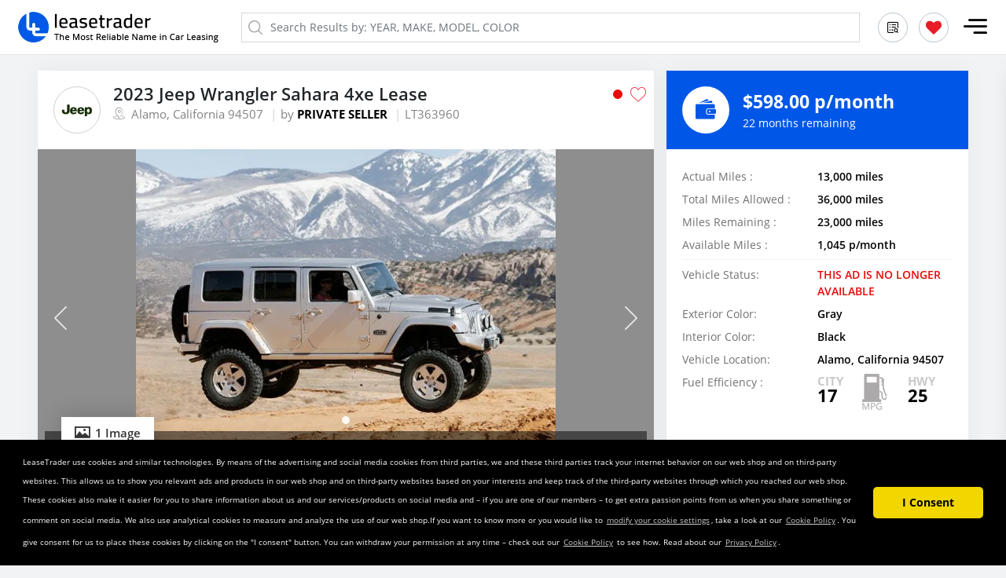

--- FILE ---
content_type: text/html; charset=utf-8
request_url: https://www.leasetrader.com/listing/2023-Jeep-Wrangler-Sahara-4xe-363960
body_size: 8740
content:
<!DOCTYPE html><html lang="en"><head>
    <meta charset="utf-8">
    <title>2023 Jeep Wrangler Sahara 4xe Lease for $598.00 month: LeaseTrader.com</title>
    <base href="/">
    <meta name="title" content="2023 Jeep Wrangler Sahara 4xe Lease for $598.00 month: LeaseTrader.com">
    <meta name="description" content="Lease a 2023 Jeep Wrangler Sahara 4xe 363960 Car lease for $598.00 month in Alamo California: Learn how to take over a Jeep Wrangler lease">
    <meta name="keywords" content="Jeep Wrangler Sahara 4xe Lease, Jeep Lease, Take Over Jeep Lease, Alamo, California. Jeep Lease Special, Jeep Lease Quote, Lease Deal, Jeep Lease Promotions, Jeep Lease Program.Lease assumption, short term lease, Jeep car lease.">
    <meta http-equiv="X-UA-Compatible" content="IE=9">
    <meta http-equiv="X-UA-Compatible" content="IE=edge">
    <meta http-equiv="Content-Type" content="text/html; charset=utf-8">
    <meta name="viewport" content="width=device-width, initial-scale=1">
    <meta name="viewport" content="width=device-width, initial-scale=1, minimum-scale=1.0, maximum-scale=1, user-scalable=no, shrink-to-fit=no">
    <meta name="viewport" content="width=device-width, initial-scale=1.0, maximum-scale=1.0, user-scalable=0">
    <meta name="viewport" content="width=device-width, initial-scale=1.0, maximum-scale=1.0, user-scalable=false">
    <meta name="viewport" content="width=device-width, initial-scale=1.0, maximum-scale=1.0, user-scalable=no">
    <meta name="HandheldFriendly" content="true">
    <meta name="theme-color" content="#0057e7">
    <!-- Windows Phone -->
    <meta name="msapplication-navbutton-color" content="#4285f4">
    <!-- iOS Safari -->
    <meta name="apple-mobile-web-app-capable" content="yes">
    <meta name="apple-mobile-web-app-status-bar-style" content="black-translucent">
    <base href="/">
    <!-- <script data-ad-client="ca-pub-8780214431720415" async src="https://pagead2.googlesyndication.com/pagead/js/adsbygoogle.js"></script> -->

    <script type="4fe4d948b091a185f9ead9a4-text/javascript">
      var ua1 = "Google Page Speed Insights";
      var ua2 = "Chrome-Lighthouse";
    </script>
    <link rel="shortcut icon" href="https://d2zpp9m4bd27od.cloudfront.net/assets/images/favicon.ico" type="image/x-icon">
    <link rel="icon" href="https://d2zpp9m4bd27od.cloudfront.net/assets/images/favicon.ico" type="image/x-icon">
    <!-- Google Tag Manager -->
    <script type="4fe4d948b091a185f9ead9a4-text/javascript">
      var usa = navigator.userAgent;
      if (!(usa.indexOf(ua1) > -1) && !(usa.indexOf(ua2) > -1)) {
        (function (f, d, l, i, n) {
          f[i] = f[i] || [];
          f[i].push({ "gtm.start": new Date().getTime(), event: "gtm.js" });
          var j = d.getElementsByTagName(l)[0],
            o = d.createElement(l),
            p = i != "dataLayer" ? "&l=" + i : "";
          o.async = true;
          o.rel = "preconnect";
          o.src = "https://www.googletagmanager.com/gtm.js?id=" + n + p;
          j.parentNode.insertBefore(o, j);
        })(window, document, "script", "dataLayer", "GTM-56RWKHW");
      }
    </script>
    <script type="4fe4d948b091a185f9ead9a4-text/javascript">
      var host_name = window.location.hostname;
      usa = navigator.userAgent;
      if (!(usa.indexOf(ua1) > -1) && !(usa.indexOf(ua2) > -1)) {
        if (
          host_name == "leasetrader.com" ||
          host_name == "www.leasetrader.com"
        ) {
          var $zoho = $zoho || {};
          $zoho.salesiq = $zoho.salesiq || {
            widgetcode:
              "501f518d99ecfeca4f63c777c072bf17aac1dc19e2c014491948609af83721db1a2010ab7b6727677d37b27582c0e9c4",
            values: {},
            ready: function () {},
          };
          var d = document;
          s = d.createElement("script");
          s.type = "text/javascript";
          s.id = "zsiqscript";
          s.defer = true;
          s.src = "https://salesiq.zoho.com/widget";
          t = d.getElementsByTagName("script")[0];
          t.parentNode.insertBefore(s, t);
          d.write("<div id='zsiqwidget'></div>");
        }
      }
    </script>
    <!-- Old key=AIzaSyAN3XsbICRyJ_g6JZ2D24ZbHCRVm8ShSd4 
      new key = AIzaSyCZ5JFA_tgcSqBH57krrVTrNfdxwMna9H0 -->
    <!--  <script defer rel="preconnect" type="text/javascript"
      src="https://maps.google.com/maps/api/js?sensor=true&key=AIzaSyCZ5JFA_tgcSqBH57krrVTrNfdxwMna9H0&libraries=places&language=en-US"></script> -->

    <script src="https://cdn.pubnub.com/sdk/javascript/pubnub.4.33.0.min.js" type="4fe4d948b091a185f9ead9a4-text/javascript"></script>
    <script type="4fe4d948b091a185f9ead9a4-text/javascript">
      var pubnub = new PubNub({
        publishKey : "pub-c-ff9ff55d-26de-45ce-9379-212b0f61c73e",
        subscribeKey : "sub-c-ac50f410-84ab-11ea-885f-2621b2dc68c7",
        origin: 'pubsub.pubnub.com'
       });
    </script>
    <!-- <script type="text/javascript">
      if (!(usa.indexOf(ua1) > -1) && !(usa.indexOf(ua2) > -1)) {
        try {
          let s = document.createElement("script");
          s.type = "text/javascript";
          s.defer = true;
          s.src = "https://cdn.pubnub.com/sdk/javascript/pubnub.4.33.0.min.js";
          document.head.appendChild(s);
          let pubnub = {};
          function PubNubSettings() {
            return (pubnub = new PubNub({
              publishKey: "pub-c-ff9ff55d-26de-45ce-9379-212b0f61c73e",
              subscribeKey: "sub-c-ac50f410-84ab-11ea-885f-2621b2dc68c7",
              origin: "pubsub.pubnub.com",
            }));
          }
        } catch (error) {
          console.log("ERROR", error.message);
        }
      }
    </script> -->
    <script type="4fe4d948b091a185f9ead9a4-text/javascript">
      if (!(usa.indexOf(ua1) > -1) && !(usa.indexOf(ua2) > -1)) {
        let s = document.createElement("script");
        s.type = "text/javascript";
        s.defer = true;
        s.src =
          "https://maps.google.com/maps/api/js?sensor=true&amp;key=AIzaSyCZ5JFA_tgcSqBH57krrVTrNfdxwMna9H0&amp;libraries=places&amp;language=en-US";
        document.head.appendChild(s);
      }
    </script>
    <!-- <meta name="google-site-verification" content="j7U_Vc8BTXdcLH3hVKRX1jqvuOUpTVOOOIGnKLcb4VI" /> -->
    <meta name="google-site-verification" content="Q0AqMAO09x6J0yPuq_SICQKIp9sRnijjzKdUzHC_Qwc">
  <link rel="stylesheet" href="styles.9281bd2acbdbfb9d3c0f.css"><style ng-transition="leasetrader7">@media (max-width: 479px){
    .banner_area[_ngcontent-sc0]{height: 200px;}
}
/*# sourceMappingURL=[data-uri] */</style><style ng-transition="leasetrader7">
/*# sourceMappingURL=[data-uri] */</style><style ng-transition="leasetrader7">.mat-button .mat-button-focus-overlay,.mat-icon-button .mat-button-focus-overlay{opacity:0}.mat-button:hover:not(.mat-button-disabled) .mat-button-focus-overlay,.mat-stroked-button:hover:not(.mat-button-disabled) .mat-button-focus-overlay{opacity:.04}@media(hover: none){.mat-button:hover:not(.mat-button-disabled) .mat-button-focus-overlay,.mat-stroked-button:hover:not(.mat-button-disabled) .mat-button-focus-overlay{opacity:0}}.mat-button,.mat-icon-button,.mat-stroked-button,.mat-flat-button{box-sizing:border-box;position:relative;-webkit-user-select:none;-moz-user-select:none;-ms-user-select:none;user-select:none;cursor:pointer;outline:none;border:none;-webkit-tap-highlight-color:transparent;display:inline-block;white-space:nowrap;text-decoration:none;vertical-align:baseline;text-align:center;margin:0;min-width:64px;line-height:36px;padding:0 16px;border-radius:4px;overflow:visible}.mat-button::-moz-focus-inner,.mat-icon-button::-moz-focus-inner,.mat-stroked-button::-moz-focus-inner,.mat-flat-button::-moz-focus-inner{border:0}.mat-button.mat-button-disabled,.mat-icon-button.mat-button-disabled,.mat-stroked-button.mat-button-disabled,.mat-flat-button.mat-button-disabled{cursor:default}.mat-button.cdk-keyboard-focused .mat-button-focus-overlay,.mat-button.cdk-program-focused .mat-button-focus-overlay,.mat-icon-button.cdk-keyboard-focused .mat-button-focus-overlay,.mat-icon-button.cdk-program-focused .mat-button-focus-overlay,.mat-stroked-button.cdk-keyboard-focused .mat-button-focus-overlay,.mat-stroked-button.cdk-program-focused .mat-button-focus-overlay,.mat-flat-button.cdk-keyboard-focused .mat-button-focus-overlay,.mat-flat-button.cdk-program-focused .mat-button-focus-overlay{opacity:.12}.mat-button::-moz-focus-inner,.mat-icon-button::-moz-focus-inner,.mat-stroked-button::-moz-focus-inner,.mat-flat-button::-moz-focus-inner{border:0}.mat-raised-button{box-sizing:border-box;position:relative;-webkit-user-select:none;-moz-user-select:none;-ms-user-select:none;user-select:none;cursor:pointer;outline:none;border:none;-webkit-tap-highlight-color:transparent;display:inline-block;white-space:nowrap;text-decoration:none;vertical-align:baseline;text-align:center;margin:0;min-width:64px;line-height:36px;padding:0 16px;border-radius:4px;overflow:visible;transform:translate3d(0, 0, 0);transition:background 400ms cubic-bezier(0.25, 0.8, 0.25, 1),box-shadow 280ms cubic-bezier(0.4, 0, 0.2, 1)}.mat-raised-button::-moz-focus-inner{border:0}.mat-raised-button.mat-button-disabled{cursor:default}.mat-raised-button.cdk-keyboard-focused .mat-button-focus-overlay,.mat-raised-button.cdk-program-focused .mat-button-focus-overlay{opacity:.12}.mat-raised-button::-moz-focus-inner{border:0}._mat-animation-noopable.mat-raised-button{transition:none;animation:none}.mat-stroked-button{border:1px solid currentColor;padding:0 15px;line-height:34px}.mat-stroked-button .mat-button-ripple.mat-ripple,.mat-stroked-button .mat-button-focus-overlay{top:-1px;left:-1px;right:-1px;bottom:-1px}.mat-fab{box-sizing:border-box;position:relative;-webkit-user-select:none;-moz-user-select:none;-ms-user-select:none;user-select:none;cursor:pointer;outline:none;border:none;-webkit-tap-highlight-color:transparent;display:inline-block;white-space:nowrap;text-decoration:none;vertical-align:baseline;text-align:center;margin:0;min-width:64px;line-height:36px;padding:0 16px;border-radius:4px;overflow:visible;transform:translate3d(0, 0, 0);transition:background 400ms cubic-bezier(0.25, 0.8, 0.25, 1),box-shadow 280ms cubic-bezier(0.4, 0, 0.2, 1);min-width:0;border-radius:50%;width:56px;height:56px;padding:0;flex-shrink:0}.mat-fab::-moz-focus-inner{border:0}.mat-fab.mat-button-disabled{cursor:default}.mat-fab.cdk-keyboard-focused .mat-button-focus-overlay,.mat-fab.cdk-program-focused .mat-button-focus-overlay{opacity:.12}.mat-fab::-moz-focus-inner{border:0}._mat-animation-noopable.mat-fab{transition:none;animation:none}.mat-fab .mat-button-wrapper{padding:16px 0;display:inline-block;line-height:24px}.mat-mini-fab{box-sizing:border-box;position:relative;-webkit-user-select:none;-moz-user-select:none;-ms-user-select:none;user-select:none;cursor:pointer;outline:none;border:none;-webkit-tap-highlight-color:transparent;display:inline-block;white-space:nowrap;text-decoration:none;vertical-align:baseline;text-align:center;margin:0;min-width:64px;line-height:36px;padding:0 16px;border-radius:4px;overflow:visible;transform:translate3d(0, 0, 0);transition:background 400ms cubic-bezier(0.25, 0.8, 0.25, 1),box-shadow 280ms cubic-bezier(0.4, 0, 0.2, 1);min-width:0;border-radius:50%;width:40px;height:40px;padding:0;flex-shrink:0}.mat-mini-fab::-moz-focus-inner{border:0}.mat-mini-fab.mat-button-disabled{cursor:default}.mat-mini-fab.cdk-keyboard-focused .mat-button-focus-overlay,.mat-mini-fab.cdk-program-focused .mat-button-focus-overlay{opacity:.12}.mat-mini-fab::-moz-focus-inner{border:0}._mat-animation-noopable.mat-mini-fab{transition:none;animation:none}.mat-mini-fab .mat-button-wrapper{padding:8px 0;display:inline-block;line-height:24px}.mat-icon-button{padding:0;min-width:0;width:40px;height:40px;flex-shrink:0;line-height:40px;border-radius:50%}.mat-icon-button i,.mat-icon-button .mat-icon{line-height:24px}.mat-button-ripple.mat-ripple,.mat-button-focus-overlay{top:0;left:0;right:0;bottom:0;position:absolute;pointer-events:none;border-radius:inherit}.mat-button-ripple.mat-ripple:not(:empty){transform:translateZ(0)}.mat-button-focus-overlay{opacity:0;transition:opacity 200ms cubic-bezier(0.35, 0, 0.25, 1),background-color 200ms cubic-bezier(0.35, 0, 0.25, 1)}._mat-animation-noopable .mat-button-focus-overlay{transition:none}.mat-button-ripple-round{border-radius:50%;z-index:1}.mat-button .mat-button-wrapper>*,.mat-flat-button .mat-button-wrapper>*,.mat-stroked-button .mat-button-wrapper>*,.mat-raised-button .mat-button-wrapper>*,.mat-icon-button .mat-button-wrapper>*,.mat-fab .mat-button-wrapper>*,.mat-mini-fab .mat-button-wrapper>*{vertical-align:middle}.mat-form-field:not(.mat-form-field-appearance-legacy) .mat-form-field-prefix .mat-icon-button,.mat-form-field:not(.mat-form-field-appearance-legacy) .mat-form-field-suffix .mat-icon-button{display:inline-flex;justify-content:center;align-items:center;font-size:inherit;width:2.5em;height:2.5em}.cdk-high-contrast-active .mat-button,.cdk-high-contrast-active .mat-flat-button,.cdk-high-contrast-active .mat-raised-button,.cdk-high-contrast-active .mat-icon-button,.cdk-high-contrast-active .mat-fab,.cdk-high-contrast-active .mat-mini-fab{outline:solid 1px}.cdk-high-contrast-active .mat-button-base.cdk-keyboard-focused,.cdk-high-contrast-active .mat-button-base.cdk-program-focused{outline:solid 3px}
</style><style ng-transition="leasetrader7">agm-map[_ngcontent-sc25] {
    height: 300px;
  }

  .smltxt_btn.mat-raised-button[_ngcontent-sc25]   span[_ngcontent-sc25]{font-size: 14px !important;}

  ks-carousel[_ngcontent-sc25]{background: #8e8e8e;}

  ks-carousel[_ngcontent-sc25]     ks-carousel-previews .previews-container .preview-image{-o-object-fit: contain!important;object-fit: contain!important;width: auto!important;margin:0 10px;}
/*# sourceMappingURL=[data-uri] */</style><meta property="og:title" content="2023 Jeep Wrangler Sahara 4xe Lease for $598.00 month: LeaseTrader.com"><meta property="twitter:title" content="2023 Jeep Wrangler Sahara 4xe Lease for $598.00 month: LeaseTrader.com"><meta property="og:image" content="https://d20j1l9w6xi077.cloudfront.net/StockImage//fit-in/1200x630/Jeep-Wrangler-Unlimited-Sahara-448044.jpg"><meta property="twitter:image" content="https://d20j1l9w6xi077.cloudfront.net/StockImage//fit-in/1200x630/Jeep-Wrangler-Unlimited-Sahara-448044.jpg"><meta name="twitter:image" content="https://d20j1l9w6xi077.cloudfront.net/StockImage//fit-in/1200x630/Jeep-Wrangler-Unlimited-Sahara-448044.jpg"><meta name="twitter:site" content="@LeaseTrader"><meta property="og:description" content="Lease a 2023 Jeep Wrangler Sahara 4xe 363960 Car lease for $598.00 month in Alamo California: Learn how to take over a Jeep Wrangler lease"><meta property="twitter:description" content="Lease a 2023 Jeep Wrangler Sahara 4xe 363960 Car lease for $598.00 month in Alamo California: Learn how to take over a Jeep Wrangler lease"><meta name="twitter:description" content="Lease a 2023 Jeep Wrangler Sahara 4xe 363960 Car lease for $598.00 month in Alamo California: Learn how to take over a Jeep Wrangler lease"><meta name="geo.country" content="US"><meta property="og:type" content="website"><meta name="rights" content="Copyright (c) 2000-2025 LeaseTrader."><meta name="Copyright" content="Copyright (c) 2000-2025 LeaseTrader."><meta name="author" content="LeaseTrader"><meta name="referrer" content="no-referrer-when-downgrade"><meta property="og:locale" content="en-us"><meta property="fb:app_id" content="132858364950"><meta property="og:image:width" content="1200"><meta property="og:image:height" content="630"><meta property="og:site_name" content="LeaseTrader"><meta property="twitter:card" content="summary_large_image"><meta name="twitter:card" content="summary_large_image"><meta name="robots" content="index, follow"><link rel="canonical" href="https://www.leasetrader.com/listing/2023-Jeep-Wrangler-Sahara-4xe-363960"><meta property="og:url" content="https://www.leasetrader.com/listing/2023-Jeep-Wrangler-Sahara-4xe-363960"></head>
  <body id="app_main_body" class="new_item">
    <script type="4fe4d948b091a185f9ead9a4-text/javascript">
      if (!(usa.indexOf(ua1) > -1) && !(usa.indexOf(ua2) > -1)) {
        var fileref = document.createElement("link");
        fileref.setAttribute("rel", "stylesheet");
        fileref.type = "text/css";
        fileref.href =
          "https://d2zpp9m4bd27od.cloudfront.net/assets/css/icon-styleV6.min.css.gz";
        document.body.appendChild(fileref);
        var fileref2 = document.createElement("link");
        fileref2.setAttribute("rel", "stylesheet");
        fileref2.type = "text/css";
        fileref2.href =
          "https://d2zpp9m4bd27od.cloudfront.net/assets/css/google-fonts.min.css.gz";
        document.body.appendChild(fileref2);
      }
    </script>

    <!-- <script type="text/javascript">
      if (!(usa.indexOf(ua1) > -1) && !(usa.indexOf(ua2) > -1)) {
        var fileref = document.createElement("link");
        fileref.setAttribute("rel", "stylesheet");
        fileref.type = "text/css";
        fileref.href =
          "https://d2zpp9m4bd27od.cloudfront.net/assets/css/bootstrapV6.min.css.gz";
        document.body.appendChild(fileref);
        var fileref2 = document.createElement("link");
        fileref2.setAttribute("rel", "stylesheet");
        fileref2.type = "text/css";
        fileref2.href =
          "https://d2zpp9m4bd27od.cloudfront.net/assets/css/customV9.min.css.gz?v=1";
        document.body.appendChild(fileref2);
        var fileref3 = document.createElement("link");
        fileref3.setAttribute("rel", "stylesheet");
        fileref3.type = "text/css";
        fileref3.href =
          "https://d2zpp9m4bd27od.cloudfront.net/assets/css/responsiveV8.min.css.gz?v=1";
        document.body.appendChild(fileref3);
      }else{
        var fileref = document.createElement("link");
        fileref.setAttribute("rel", "stylesheet");
        fileref.type = "text/css";
        fileref.href =
          "https://leasetrader.s3.us-east-2.amazonaws.com/assets/css/custom-loading.min.css.gz";
        document.body.appendChild(fileref);
      }
    </script> -->

    <!-- <link type="text/css" href="https://d2zpp9m4bd27od.cloudfront.net/assets/css/icon-style.min.css.gz" rel="stylesheet" rel="preload" as="style" >   -->
    <!-- <link type="text/css" href="https://d2zpp9m4bd27od.cloudfront.net/assets/css/google-fonts.min.css.gz " rel="stylesheet"> -->
    <!-- <link type="text/css" href="https://fonts.googleapis.com/css?family=Open+Sans:300,300i,400,600,700,800&display=swap" rel="stylesheet"> -->

     <link type="text/css" href="https://d2zpp9m4bd27od.cloudfront.net/assets/css/bootstrapV6.min.css.gz" rel="stylesheet" as="style">    
     <link type="text/css" href="https://d2zpp9m4bd27od.cloudfront.net/assets/css/customV01.3.min.css.gz" rel="stylesheet" as="style">
     <link type="text/css" href="https://d2zpp9m4bd27od.cloudfront.net/assets/css/responsiveV01.3.min.css.gz?v=1" rel="stylesheet" as="style">
    <!-- rel="preload" -->
    <noscript>
      <!-- <link rel="stylesheet" href="https://d2zpp9m4bd27od.cloudfront.net/assets/css/icon-style.min.css.gz"> -->

      <link
        rel="stylesheet"
        href="https://d2zpp9m4bd27od.cloudfront.net/assets/css/bootstrapV6.min.css.gz"
      />
      <link
        rel="stylesheet"
        href="https://d2zpp9m4bd27od.cloudfront.net/assets/css/customV9.min.css.gz?v=1"
      />
      <link
        rel="stylesheet"
        href="https://d2zpp9m4bd27od.cloudfront.net/assets/css/responsiveV8.min.css.gz?v=1"
      />
    </noscript>
    <!-- Google Tag Manager (noscript) -->
    <noscript>
      <iframe
        title="google tag manager"
        src="https://www.googletagmanager.com/ns.html?id=GTM-56RWKHW"
        height="0"
        width="0"
        style="display: none; visibility: hidden"
      ></iframe>
    </noscript>
    <!-- End Google Tag Manager (noscript) -->
    <script id="jsonLd" type="application/ld+json"></script>
    <!-- End Structured Org - jsonLd -->
    <script id="remarketingTag" type="4fe4d948b091a185f9ead9a4-text/javascript"></script>
    <!-- Google Code for Remarketing Tag -->
    <!--
      Remarketing tags may not be associated with personally identifiable information or placed on pages related to sensitive categories. See more information and instructions on how to setup the tag on: http://google.com/ads/remarketingsetup
      -->
    <script type="4fe4d948b091a185f9ead9a4-text/javascript">
      var google_conversion_id = 1072203300;
      var google_custom_params = window.google_tag_params;
      var google_remarketing_only = true;
    </script>
    <script defer="" rel="preconnect" type="4fe4d948b091a185f9ead9a4-text/javascript" src="https://www.googleadservices.com/pagead/conversion.js"></script>
    <noscript>
      <div style="display: inline">
        <img
          height="1"
          width="1"
          style="border-style: none"
          alt=""
          src="https://googleads.g.doubleclick.net/pagead/viewthroughconversion/1072203300/?guid=ON&amp;script=0"
        />
      </div>
    </noscript>
    <style>
      .cc-message {
        font-size: 10px;
      }
      @media (max-width: 780px) {
        .truncate-two {
          display: -webkit-box;
          -webkit-line-clamp: 2;
          -webkit-box-orient: vertical;
          overflow: hidden;
        }
      }
    </style>
    <!-- <link type="text/css" rel="stylesheet" href="assets/css/custom.min.css" >-->
    <!-- <link type="text/css" rel="stylesheet" href="assets/css/responsive.min.css" >  -->
    <app-root _nghost-sc0="" ng-version="11.2.14"><!--bindings={
  "ng-reflect-ng-if": "true"
}--><div _ngcontent-sc0=""><router-outlet _ngcontent-sc0=""></router-outlet><app-secure _nghost-sc2=""><div _ngcontent-sc2="" class="main_wrap"><header _ngcontent-sc2="" class="header fixed-top"><div _ngcontent-sc2="" class="container-fluid"><div _ngcontent-sc2="" class="row align-items-center"><div _ngcontent-sc2="" class="col col-sm-6 col-md-auto order-1"><a _ngcontent-sc2="" class="logo_top" ng-reflect-router-link="/" href="/"><img _ngcontent-sc2="" alt="Leasetrader" class="img-fluid" height="39" src="https://d20j1l9w6xi077.cloudfront.net/assets/images/logo.png" title="Leasetrader" width="263"></a></div><div _ngcontent-sc2="" class="col-12 col-md order-3 order-md-2"><div _ngcontent-sc2="" class="top_search_box_mobile"><input _ngcontent-sc2="" aria-label="globalSearchBox" class="form-control ng-untouched ng-pristine ng-valid" id="globalSearchBox" name="globalSearchBox" placeholder="Search Results by: YEAR, MAKE, MODEL, COLOR" type="text" value="" ng-reflect-form="[object Object]"><!--bindings={
  "ng-reflect-ng-if": "false"
}--><!--bindings={
  "ng-reflect-ng-if": "false"
}--></div><div _ngcontent-sc2="" class="top_search_box"><!--bindings={
  "ng-reflect-ng-if": "true"
}--><i _ngcontent-sc2="" class="icon-search2"></i><input _ngcontent-sc2="" aria-label="globalSearchBox" class="form-control ng-untouched ng-pristine ng-valid" id="globalSearchBox" name="globalSearchBox" placeholder="Search Results by: YEAR, MAKE, MODEL, COLOR" type="text" value="" ng-reflect-form="[object Object]"><!--bindings={
  "ng-reflect-ng-if": "false"
}--><!--bindings={
  "ng-reflect-ng-if": "false"
}--><!--bindings={
  "ng-reflect-ng-if": "false"
}--></div></div><div _ngcontent-sc2="" class="col-auto col-sm-6 col-md-auto order-2 order-md-3 mobi_flex"><nav _ngcontent-sc2="" class="navbar"><div _ngcontent-sc2="" class="desk-btn"><button _ngcontent-sc2="" class="btn btn-sm post_vech_btn mr-3 mat-focus-indicator mat-raised-button mat-button-base borderline mat-green _mat-animation-noopable" color="green" mat-raised-button="" title="Search LeaseTrader" tabindex="0" ng-reflect-klass="btn btn-sm post_vech_btn mr-3" ng-reflect-ng-class="borderline" ng-reflect-color="green" ng-reflect-router-link="/search-results"><span class="mat-button-wrapper">Search LeaseTrader</span><span class="mat-button-ripple mat-ripple" matripple="" ng-reflect-centered="false" ng-reflect-disabled="false" ng-reflect-trigger="[object Object]"></span><span class="mat-button-focus-overlay"></span></button><!--bindings={}--><!--bindings={}--><!--bindings={
  "ng-reflect-ng-if": "true"
}--><button _ngcontent-sc2="" class="btn btn-sm post_vech_btn mr-3 mat-focus-indicator mat-raised-button mat-button-base borderline mat-green _mat-animation-noopable" color="green" mat-raised-button="" title="Post My Vehicle" tabindex="0" ng-reflect-klass="btn btn-sm post_vech_btn mr-3 " ng-reflect-ng-class="borderline" ng-reflect-color="green" ng-reflect-router-link="/post-lease"><span class="mat-button-wrapper">Post My Vehicle</span><span class="mat-button-ripple mat-ripple" matripple="" ng-reflect-centered="false" ng-reflect-disabled="false" ng-reflect-trigger="[object Object]"></span><span class="mat-button-focus-overlay"></span></button><!--bindings={}--></div><!--bindings={}--><ul _ngcontent-sc2="" class="top_notification"><!--bindings={
  "ng-reflect-ng-if": "true"
}--><li _ngcontent-sc2="" class="mobile-search"><a _ngcontent-sc2="" aria-label="search results" title="Search LeaseTrader" ng-reflect-router-link="/search-results" href="/search-results"><i _ngcontent-sc2="" class="icon-list"></i></a></li><li _ngcontent-sc2=""><a _ngcontent-sc2="" aria-label="MywishList" title="Wishlist" ng-reflect-router-link="/MywishList" href="/MywishList"><i _ngcontent-sc2="" class="icon-favorite"></i></a></li></ul><button _ngcontent-sc2="" aria-label="mobile navigation" class="navbar-toggler" ng-class="" role="button"><span _ngcontent-sc2="" class="navbar-toggler-icon"><i _ngcontent-sc2="" class="icon-menu_tab"></i></span></button></nav></div></div></div><!--bindings={
  "ng-reflect-ng-if": "false"
}--></header><div _ngcontent-sc2="" class="aftr_err error_top" ng-reflect-ng-class="aftr_err error_top"><a _ngcontent-sc2="" class="more_info">Click here</a> to Resend. (Verification link will be expired after 48 Hrs)</div><!--bindings={
  "ng-reflect-ng-if": "true"
}--><div _ngcontent-sc2="" class="side-nav main_slide_nav not_log" id="slide-out" ng-reflect-klass="side-nav main_slide_nav not_lo" ng-reflect-ng-class=""><div _ngcontent-sc2="" class="nav_top"><div _ngcontent-sc2="" class="side_nav_logo"><img _ngcontent-sc2="" alt="Leasetrader" class="img-fluid" height="39" title="LeaseTrader" width="269" src="https://d20j1l9w6xi077.cloudfront.net/assets/images/logo.png"></div><div _ngcontent-sc2="" class="side_nav_log_btn"><button _ngcontent-sc2="" class="btn log_nav_btn borderline mat-focus-indicator mat-raised-button mat-button-base mat-primary _mat-animation-noopable" color="primary" mat-raised-button="" title="Login" ng-reflect-color="primary"><span class="mat-button-wrapper">Login</span><span class="mat-button-ripple mat-ripple" matripple="" ng-reflect-centered="false" ng-reflect-disabled="false" ng-reflect-trigger="[object Object]"></span><span class="mat-button-focus-overlay"></span></button><button _ngcontent-sc2="" class="btn sign_nav_btn mat-focus-indicator mat-raised-button mat-button-base mat-primary _mat-animation-noopable" color="primary" mat-raised-button="" title="Sign up" ng-reflect-color="primary"><span class="mat-button-wrapper">Sign up</span><span class="mat-button-ripple mat-ripple" matripple="" ng-reflect-centered="false" ng-reflect-disabled="false" ng-reflect-trigger="[object Object]"></span><span class="mat-button-focus-overlay"></span></button></div></div><hr _ngcontent-sc2=""><div _ngcontent-sc2="" class="nav_btn_area"><div _ngcontent-sc2="" class="align-self-start w-100"><ul _ngcontent-sc2="" class="navbar-nav"><li _ngcontent-sc2="" class="nav-item active" title="Home" ng-reflect-klass="nav-item" ng-reflect-ng-class="active"><a _ngcontent-sc2="" ng-reflect-router-link="/" href="/"><i _ngcontent-sc2="" class="icon-icon"></i>Home</a></li><li _ngcontent-sc2="" class="nav-item" title="My Temporary Wishlist" ng-reflect-klass="nav-item" ng-reflect-ng-class=""><a _ngcontent-sc2="" ng-reflect-router-link="/MywishList" href="/MywishList"><i _ngcontent-sc2="" class="icon-favorite"></i>My Temporary Wishlist</a></li><!--bindings={}--><!--bindings={
  "ng-reflect-ng-if": "true"
}--><li _ngcontent-sc2="" class="nav-item" title="Post My Vehicle" ng-reflect-klass="nav-item" ng-reflect-ng-class=""><a _ngcontent-sc2=""><i _ngcontent-sc2="" class="icon-car-front"></i>Post My Vehicle</a></li><!--bindings={}--><!--bindings={
  "ng-reflect-ng-if": "true"
}--><li _ngcontent-sc2="" class="nav-item" title="Get Out of a Lease" ng-reflect-klass="nav-item" ng-reflect-ng-class=""><a _ngcontent-sc2=""><i _ngcontent-sc2="" class="icon-car-front"></i>Get Out of a Lease</a></li><li _ngcontent-sc2="" class="nav-item" title="Search LeaseTrader" ng-reflect-klass="nav-item" ng-reflect-ng-class=""><a _ngcontent-sc2="" ng-reflect-router-link="/search-results" href="/search-results"><i _ngcontent-sc2="" class="icon-search_list"></i>Search LeaseTrader</a></li><li _ngcontent-sc2="" class="nav-item" title="New Leases" ng-reflect-klass="nav-item " ng-reflect-ng-class=""><a _ngcontent-sc2="" ng-reflect-router-link="/search-results" href="/search-results"><i _ngcontent-sc2="" class="icon-lease_time"></i>New Leases</a><hr _ngcontent-sc2="" class=""></li><li _ngcontent-sc2="" class="nav-item" title="Help/FAQ’s" ng-reflect-klass="nav-item " ng-reflect-ng-class=""><a _ngcontent-sc2="" title="Help/FAQ’s" ng-reflect-router-link="/help" href="/help"><i _ngcontent-sc2="" class="icon-help_faq"></i>Help/FAQ’s</a></li><li _ngcontent-sc2="" class="nav-item" title="About LeaseTrader" ng-reflect-klass="nav-item" ng-reflect-ng-class=""><a _ngcontent-sc2="" class="pointer-courser" ng-reflect-router-link="/page/aboutus" href="/page/aboutus"><i _ngcontent-sc2="" class="icon-text"></i> About Us </a></li><li _ngcontent-sc2="" class="nav-item" title="Contact LeaseTrader" ng-reflect-klass="nav-item" ng-reflect-ng-class=""><a _ngcontent-sc2="" class="pointer-courser" ng-reflect-router-link="/pages/contactUs" href="/pages/contactUs"><i _ngcontent-sc2="" class="icon-call2"></i>Contact Us </a></li></ul><hr _ngcontent-sc2=""></div><div _ngcontent-sc2="" class="side_nav_bottom align-self-end"><ul _ngcontent-sc2="" class="nav_share"><li _ngcontent-sc2=""><a _ngcontent-sc2="" href="https://www.facebook.com/LeaseTrader-61659110915/" rel="noopener" target="_blank" title="Like us on facebook"><i _ngcontent-sc2="" class="icon-facebook"></i></a></li><li _ngcontent-sc2=""><a _ngcontent-sc2="" href="https://twitter.com/LeaseTrader" rel="noopener" target="_blank" title="Follow us on twitter"><i _ngcontent-sc2="" class="icon-twitter"></i></a></li><li _ngcontent-sc2=""><a _ngcontent-sc2="" href="https://www.instagram.com/leasetrader/" rel="noopener" target="_blank" title="Like us on instagram"><i _ngcontent-sc2="" class="icon-instagram"></i></a></li></ul><p _ngcontent-sc2="">Copyright © 2025 LeaseTrader.com. All rights reserved.</p></div></div></div><!--bindings={}--><div _ngcontent-sc2="" class="main-comp"><router-outlet _ngcontent-sc2=""></router-outlet><app-vehicledetails _nghost-sc25=""><div _ngcontent-sc25="" class="body_height"><section _ngcontent-sc25="" class="product_detail_contain"><div _ngcontent-sc25="" class="top_detail_bar" ng-reflect-klass="top_detail_bar" ng-reflect-ng-class=""><div _ngcontent-sc25="" class="container"><div _ngcontent-sc25="" class="row justify-content-between align-items-center"><div _ngcontent-sc25="" class="col d-flex align-items-center"><div _ngcontent-sc25="" class="top_detail_bar_img"><script src="/cdn-cgi/scripts/7d0fa10a/cloudflare-static/rocket-loader.min.js" data-cf-settings="4fe4d948b091a185f9ead9a4-|49"></script><img _ngcontent-sc25="" alt="LeaseTrader" onerror="this.onerror=null;this.src='assets/images/nocarimage.jpg';" title="LeaseTrader" src="https://d20j1l9w6xi077.cloudfront.net/assets/images/nocarimage.jpg"></div><div _ngcontent-sc25="" class="top_detail_bar_txt"><h4 _ngcontent-sc25="">     Lease <!--bindings={}--></h4><h5 _ngcontent-sc25=""> $0.00 p/month </h5></div></div><!--bindings={
  "ng-reflect-ng-if": "true"
}--><div _ngcontent-sc25="" class="col-auto text-right"><!--bindings={
  "ng-reflect-ng-if": "false"
}--><!--bindings={
  "ng-reflect-ng-if": "false"
}--></div></div></div></div><div _ngcontent-sc25="" class="container" id="print-section"><ngx-json-ld _ngcontent-sc25="" ng-reflect-json="[object Object]"><script type="application/ld+json">{}</script></ngx-json-ld><div _ngcontent-sc25="" class="row"><div _ngcontent-sc25="" class="col-md-7 col-lg-8"><!--bindings={
  "ng-reflect-ng-if": "true"
}--><div _ngcontent-sc25="" class="animated-background detailload"><div _ngcontent-sc25="" class="one1"></div><div _ngcontent-sc25="" class="one"></div><div _ngcontent-sc25="" class="two"></div><div _ngcontent-sc25="" class="three"></div><div _ngcontent-sc25="" class="four"></div><div _ngcontent-sc25="" class="five"></div></div><!--bindings={
  "ng-reflect-ng-if": "false"
}--><!--bindings={
  "ng-reflect-ng-if": "false"
}--></div><div _ngcontent-sc25="" class="col-md-5 col-lg-4 d-md-flex"><!--bindings={
  "ng-reflect-ng-if": "true"
}--><div _ngcontent-sc25="" class="animated-background detailload"><div _ngcontent-sc25="" class="one1"></div><div _ngcontent-sc25="" class="one"></div><div _ngcontent-sc25="" class="two"></div><div _ngcontent-sc25="" class="three"></div><div _ngcontent-sc25="" class="four"></div><div _ngcontent-sc25="" class="five"></div></div><div _ngcontent-sc25="" class="sticky-bottom detail-right"><!--bindings={
  "ng-reflect-ng-if": "false"
}--><!--bindings={
  "ng-reflect-ng-if": "false"
}--><!--bindings={
  "ng-reflect-ng-if": "false"
}--><!--bindings={
  "ng-reflect-ng-if": "false"
}--><!--bindings={
  "ng-reflect-ng-if": "false"
}--></div></div><div _ngcontent-sc25="" class="clearfix"></div></div><!--bindings={
  "ng-reflect-ng-if": "false"
}--><!--bindings={
  "ng-reflect-ng-if": "false"
}--><!--bindings={
  "ng-reflect-ng-if": "false"
}--></div></section><!--bindings={
  "ng-reflect-ng-if": "false"
}--></div><!--bindings={
  "ng-reflect-ng-if": "true"
}--><div _ngcontent-sc25="" class="justify-content-around anchonly p_detail_conct mob_conct p-d-mobile-none"><!--bindings={
  "ng-reflect-ng-if": "false"
}--><!--bindings={
  "ng-reflect-ng-if": "false"
}--><!--bindings={
  "ng-reflect-ng-if": "false"
}--><!--bindings={
  "ng-reflect-ng-if": "false"
}--><!--bindings={
  "ng-reflect-ng-if": "false"
}--></div></app-vehicledetails></div><!--bindings={
  "ng-reflect-ng-if": "true"
}--><footer _ngcontent-sc2="" class="page-footer center-on-small-only botom_spce"><div _ngcontent-sc2="" class="container"><div _ngcontent-sc2="" class="row pb-5"><div _ngcontent-sc2="" class="col-sm-5 col-md-6 col-lg-3"><!--bindings={
  "ng-reflect-ng-if": "false"
}--><ul _ngcontent-sc2="" class="cinfo"><li _ngcontent-sc2="" title="Call us">Call : <a _ngcontent-sc2="" href="tel:+18007700207" title="Call us">1 (800) 770-0207</a></li></ul></div><hr _ngcontent-sc2="" class="clearfix w-100 d-sm-none"><div _ngcontent-sc2="" class="col-sm-3 col-md-3 col-lg-2"><ul _ngcontent-sc2=""><li _ngcontent-sc2="" title="Contact LeaseTrader"><a _ngcontent-sc2="" title="About LeaseTrader" ng-reflect-router-link="/page,aboutus" href="/page/aboutus">About Us</a></li><li _ngcontent-sc2="" title="Contact LeaseTrader"><a _ngcontent-sc2="" title="Contact LeaseTrader" ng-reflect-router-link="/pages,contactUs" href="/pages/contactUs">Contact Us</a></li><li _ngcontent-sc2="" title="Help/FAQ’s"><a _ngcontent-sc2="" title="Help/FAQ’s" ng-reflect-router-link="/help" href="/help">Help/FAQ’s</a></li><li _ngcontent-sc2="" title="Terms of Use"><a _ngcontent-sc2="" title="Terms of Use" ng-reflect-router-link="/page/termsandconditions" href="/page/termsandconditions">Terms and Condition</a></li><li _ngcontent-sc2="" title="Listing Agreement"><a _ngcontent-sc2="" title="Listing Agreement" ng-reflect-router-link="/page/listingagreement" href="/page/listingagreement">Listing Agreement</a></li><li _ngcontent-sc2="" title="Buyer Agreement"><a _ngcontent-sc2="" title="Listing Agreement" ng-reflect-router-link="/page/buyeragreement" href="/page/buyeragreement">Buyer Agreement</a></li></ul></div><hr _ngcontent-sc2="" class="clearfix w-100 d-sm-none"><div _ngcontent-sc2="" class="col-sm-4 col-md-3 col-lg-2"><ul _ngcontent-sc2=""><li _ngcontent-sc2="" title="Dashboard"><a _ngcontent-sc2="" title="Dashboard" ng-reflect-router-link="/dashboard" href="/dashboard">Dashboard</a></li><li _ngcontent-sc2="" title="Browse Vehicles"><a _ngcontent-sc2="" title="Browse Vehicles" ng-reflect-router-link="/browse" href="/browse">Browse Vehicles</a></li><!--bindings={}--><!--bindings={
  "ng-reflect-ng-if": "true"
}--><li _ngcontent-sc2="" title="Post a Vehicle"><a _ngcontent-sc2="" title="Post a Vehicle">Post a Vehicle</a></li><li _ngcontent-sc2="" title="Search Listings"><a _ngcontent-sc2="" title="Search Listings" ng-reflect-router-link="/search-results" href="/search-results">Search Listings</a></li><li _ngcontent-sc2="" title="Privacy Agreement"><a _ngcontent-sc2="" title="Privacy Statement" ng-reflect-router-link="/page/privacyagreement" href="/page/privacyagreement">Privacy Agreement</a></li><li _ngcontent-sc2="" title="Landing Pages"><a _ngcontent-sc2="" title="Landing Pages" ng-reflect-router-link="/Vehicle/leases" href="/Vehicle/leases">Landing Pages</a></li><li _ngcontent-sc2="" title="Sitemap List"><a _ngcontent-sc2="" title="Sitemap List" ng-reflect-router-link="/sitemap-lists" href="/sitemap-lists">Sitemap List</a></li></ul></div><hr _ngcontent-sc2="" class="clearfix w-100 d-lg-none"><div _ngcontent-sc2="" class="col-sm-6 col-md-6 col-lg-2"><ul _ngcontent-sc2=""><li _ngcontent-sc2="" title="My Seller Central"><a _ngcontent-sc2="" title="My Seller Central" ng-reflect-router-link="/secure/my-cars" href="/secure/my-cars">My Seller Central</a></li><li _ngcontent-sc2="" title="My Buyer Central"><a _ngcontent-sc2="" title="My Buyer Central" ng-reflect-router-link="/secure/buyerCentral" href="/secure/buyerCentral">My Buyer Central</a></li><li _ngcontent-sc2="" title="My Wish List"><a _ngcontent-sc2="" title="My Wish List" ng-reflect-router-link="/MywishList" href="/MywishList">My Wish List</a></li><li _ngcontent-sc2="" title="My Favorites"><a _ngcontent-sc2="" title="My Favorites" ng-reflect-router-link="/MywishList" href="/MywishList">My Favorites</a></li><li _ngcontent-sc2="" title="Visitor Agreement"><a _ngcontent-sc2="" title="Visitor Agreement" ng-reflect-router-link="/page/visitoragreement" href="/page/visitoragreement">Visitor Agreement</a></li><li _ngcontent-sc2="" title="Visitor Agreement"><a _ngcontent-sc2="" title="Transfer Agreement" ng-reflect-router-link="/page/transferagreement" href="/page/transferagreement">Transfer Agreement</a></li></ul></div><div _ngcontent-sc2="" class="col-sm-6 col-md-6 col-lg-3"><ul _ngcontent-sc2=""><li _ngcontent-sc2="">As Seen On</li></ul><!--bindings={
  "ng-reflect-ng-if": "false"
}--></div></div></div><div _ngcontent-sc2="" class="footer-copyright"><div _ngcontent-sc2="" class="container"><div _ngcontent-sc2="" class="row justify-content-between"><div _ngcontent-sc2="" class="col-auto"><div _ngcontent-sc2="" class="footer-socials"><a _ngcontent-sc2="" class="icons-sm fb-ic" href="https://www.facebook.com/LeaseTrader-61659110915/" rel="noopener" target="_blank" title="Like us on facebook"><i _ngcontent-sc2="" class="icon-facebook fa-lg white-text mr-md-0"></i></a><a _ngcontent-sc2="" class="icons-sm tw-ic" href="https://twitter.com/LeaseTrader" rel="noopener" target="_blank" title="Follow us on twitter"><i _ngcontent-sc2="" class="icon-twitter fa-lg white-text mr-md-0"></i></a><a _ngcontent-sc2="" class="icons-sm ins-ic" href="https://www.instagram.com/leasetrader/" rel="noopener" target="_blank" title="Like us on instagram"><i _ngcontent-sc2="" class="icon-instagram fa-lg white-text mr-md-0"></i></a></div></div><div _ngcontent-sc2="" class="col-auto"><div _ngcontent-sc2="" class="copy_text"> Copyright © 2025 LeaseTrader.com. All rights reserved. </div></div></div></div></div></footer><!--bindings={
  "ng-reflect-ng-if": "false"
}--><!--bindings={
  "ng-reflect-ng-if": "false"
}--></div></app-secure></div><!--bindings={
  "ng-reflect-ng-if": "false"
}--></app-root>
    <!-- <script defer rel="prefetch" type="text/javascript" src="https://connect.facebook.net/en_US/sdk.js"></script>
    <script defer rel="preconnect" type="text/javascript" src="https://pagead2.googlesyndication.com/pagead/js/adsbygoogle.js"> </script> -->
    <script type="4fe4d948b091a185f9ead9a4-text/javascript">
      if (!(usa.indexOf(ua1) > -1) && !(usa.indexOf(ua2) > -1)) {
        (function () {
          var s = document.createElement("script"),
            e = !document.body ? document.querySelector("head") : document.body;
          s.src = "https://acsbapp.com/apps/app/assets/js/acsb.js";
          s.defer = true;
          s.onload = function () {
            acsbJS.init({
              statementLink: "",
              feedbackLink: "",
              footerHtml: "",
              hideMobile: false,
              hideTrigger: false,
              language: "en",
              position: "left",
              leadColor: "#146ff8",
              triggerColor: "#146ff8",
              triggerRadius: "50%",
              triggerPositionX: "left",
              triggerPositionY: "bottom",
              triggerIcon: "people",
              triggerSize: "medium",
              triggerOffsetX: 20,
              triggerOffsetY: 20,
              mobile: {
                triggerSize: "small",
                triggerPositionX: "left",
                triggerPositionY: "center",
                triggerOffsetX: 0,
                triggerOffsetY: 0,
                triggerRadius: "0",
              },
            });
          };
          e.appendChild(s);
        })();
      }
    </script>
  <script src="runtime-esnext.fea2384e5ffa85259e2e.js" type="4fe4d948b091a185f9ead9a4-module"></script><script src="runtime-es5.fea2384e5ffa85259e2e.js" nomodule="" defer="" type="4fe4d948b091a185f9ead9a4-text/javascript"></script><script src="polyfills-es5.1f089fb3252f98a08039.js" nomodule="" defer="" type="4fe4d948b091a185f9ead9a4-text/javascript"></script><script src="polyfills-esnext.2992a362a4073ecaaace.js" type="4fe4d948b091a185f9ead9a4-module"></script><script src="polyfills-es5.2992a362a4073ecaaace.js" nomodule="" defer="" type="4fe4d948b091a185f9ead9a4-text/javascript"></script><script src="scripts.1064ca3406a50daf3ddc.js" defer="" type="4fe4d948b091a185f9ead9a4-text/javascript"></script><script src="main-esnext.8fac8b41a9bad4d7b004.js" type="4fe4d948b091a185f9ead9a4-module"></script><script src="main-es5.8fac8b41a9bad4d7b004.js" nomodule="" defer="" type="4fe4d948b091a185f9ead9a4-text/javascript"></script>

<div class="cdk-live-announcer-element cdk-visually-hidden" aria-atomic="true" aria-live="polite"></div><script id="leasetrader7-state" type="application/json">{}</script><script src="/cdn-cgi/scripts/7d0fa10a/cloudflare-static/rocket-loader.min.js" data-cf-settings="4fe4d948b091a185f9ead9a4-|49" defer></script></body></html>

--- FILE ---
content_type: text/css
request_url: https://d2zpp9m4bd27od.cloudfront.net/assets/css/customV01.3.min.css.gz
body_size: 55429
content:
html,body,*{padding:0;margin:0;font-family:'Open Sans',sans-serif;scroll-behavior:auto;outline:0}body{background:#f2f3f4;-webkit-transition:all .3s linear .1s;transition:all .3s linear .1s;width:100%;font-size:14px}a:hover{color:#000}a:focus,a:hover{outline:none;text-decoration:none}a.linkh,a:not([href]).linkh,a:hover:not([href]).linkh{text-decoration:underline;cursor:pointer}.btn{margin:0}h5{font-size:15px}h4{font-size:18px}h3{font-size:22px;font-weight:600}h2{font-size:30px}ul,li{list-style:none;padding:0}.blur-img{filter:blur(5px);-webkit-filter:blur(5px);-webkit-transition:all .3s;transition:all .3s}.blur-img.ng-lazyloaded{filter:blur(0px);-webkit-filter:blur(0px);-webkit-transition:all .3s;transition:all .3s}.main-comp{min-height:calc(100vh - 400px)}.main_wrap{min-height:100%}.cursor-pointer{cursor:pointer}.h1-title{font-size:18px;font-weight:700;margin-bottom:17px}.my-30{margin-top:15px;margin-bottom:15px}.px-20{padding-left:20px;padding-right:20px}.mt-10{margin-top:10px}.mt-30{margin-top:15px}.mb-30{margin-bottom:20px}.mb-20{margin-bottom:20px}.s-100{width:100px!important}.s-200{width:200px!important}.p-20{padding:20px}.p-30{padding:15px}.font-16{font-size:16px!important}.bg-amber-fire{background-color:#fda50f!important}.bg-beige{background-color:#F5F5DC!important}.bg-black{background-color:#000!important}.bg-blue{background-color:#00F!important}.bg-bright-blue{background-color:#73c2fb!important}.bg-bronze{background-color:#CD7F32!important}.bg-burgundy{background-color:#800020!important}.bg-charcoal{background-color:#36454F!important}.bg-chestnut{background-color:#954535!important}.bg-dark-blue{background-color:#00008B!important}.bg-dark-brown{background-color:#654321!important}.bg-dark-green{background-color:#013220!important}.bg-dark-red{background-color:#8B0000!important}.bg-electric-blue{background-color:#7DF9FF!important}.bg-electric-green-metalic{background-color:#0F0!important}.bg-gold{background-color:#FFD700!important}.bg-graphite{background-color:#383428!important}.bg-gray{background-color:#A9A9A9!important}.bg-green{background-color:#1A9900!important}.bg-light-blue{background-color:#6CF!important}.bg-light-brown{background-color:#B5651D!important}.bg-light-green{background-color:#90EE90!important}.bg-match-red-stick{background-color:#E03C31!important}.bg-off-white-cream{background-color:#FFFDD0!important}.bg-orange{background-color:#FF6700!important}.bg-other{background:#d22334;background:-moz-radial-gradient(center,ellipse cover,rgba(210,35,52,1) 10%,rgba(241,104,51,1) 27%,rgba(255,222,23,1) 44%,rgba(2,160,75,1) 60%,rgba(34,64,154,1) 75%,rgba(146,39,143,1) 90%);background:-webkit-radial-gradient(center,ellipse cover,rgba(210,35,52,1) 10%,rgba(241,104,51,1) 27%,rgba(255,222,23,1) 44%,rgba(2,160,75,1) 60%,rgba(34,64,154,1) 75%,rgba(146,39,143,1) 90%);background:radial-gradient(ellipse at center,rgba(210,35,52,1) 10%,rgba(241,104,51,1) 27%,rgba(255,222,23,1) 44%,rgba(2,160,75,1) 60%,rgba(34,64,154,1) 75%,rgba(146,39,143,1) 90%);filter:progid:DXImageTransform.Microsoft.gradient(startColorstr='#d22334',endColorstr='#92278f',GradientType=1)}.bg-pewter{background-color:#91a092}.bg-platinum{background-color:#E5E4E2}.bg-purple{background-color:#682860}.bg-red{background-color:#FF0800}.bg-silver{background-color:silver}.bg-tan{background-color:#D2B48C}.bg-taupe{background-color:#483C32}.bg-titanium{background-color:#878681}.bg-topaz{background-color:#FFC87C}.bg-unknown{background:-webkit-repeating-linear-gradient(90deg,#ccc,#ccc 2px,rgba(0,0,0,0) 2px,rgba(0,0,0,0) 4px),repeating-linear-gradient(#ccc,#ccc 2px,#fff 2px,#fff 4px);background:repeating-linear-gradient(90deg,#ccc,#ccc 2px,rgba(0,0,0,0) 2px,rgba(0,0,0,0) 4px),repeating-linear-gradient(#ccc,#ccc 2px,#fff 2px,#fff 4px)}.bg-white{background-color:#FFF}.bg-yellow{background-color:#FFEF00}.protential_color{color:#f67400!important}.pending_color{color:red!important}.avail_color{color:#0057e7!important}.transfer_color{color:#d500d3!important}.completd_color{color:#0a4efb!important}.orange_color{color:#f60!important}.red_colr{color:#e80a0a!important}.text-success{color:#008A1D!important}.text-skygreen{color:#008579!important}.btn{padding:.85rem 2.13rem}.mat-raised-button.btn{height:auto}.btn-lg{padding:.663rem 2.13rem}.btn-sm{padding:8px 10px}.box_shadow{box-shadow:0 0 30px rgba(0,0,0,0.05)}.sm-pop{max-width:450px;min-width:0;width:100%}.row.gutter-4{margin-left:-4px;margin-right:-4px}.row.gutter-4>[class^="col-"].row.gutter-4>[class*=" col-"],.row.gutter-4>.col{padding-left:4px;padding-right:4px}.row.gutter-14{margin-left:-.4375rem;margin-right:-.4375rem}.row.gutter-14>[class^="col-"],.row.gutter-14>.col{padding-left:.4375rem;padding-right:.4375rem}.row.gutter-20{margin-left:-.625rem;margin-right:-.625rem}.row.gutter-20>[class^="col-"],.row.gutter-20>.col{padding-left:.625rem;padding-right:.625rem}.row.gutter-40{margin-left:-20px;margin-right:-20px}.row.gutter-40>[class^="col-"],.row.gutter-40>.col{padding-left:20px;padding-right:20px}.row.gutter-70{margin-left:-35px;margin-right:-35px}.gutter-70>[class^="col-"],.gutter-70>.col{padding-left:35px;padding-right:35px;margin-bottom:10px}.progress{background-color:#fff;border-radius:4px;font-size:16px;height:30px;overflow:hidden;width:100%;position:relative;border:#fff solid 4px}.progress-bar{align-items:center;background-color:#00F;height:22px;overflow:hidden}.progress-text{position:absolute;left:50%;top:50%;transform:translate(-50%,-50%);mix-blend-mode:difference;color:red}.form-control:focus,input:focus{outline:none;box-shadow:none;border-color:transparent}a.more_info,a.more_info:not([href]):not([tabindex]){color:#517ea7;font-size:16px;font-weight:600;cursor:pointer}.mat-progress-bar-buffer{background-color:#85B4F8}.mat-progress-bar-fill::after{background:#005BDF}.top_space{padding-top:70px}.top_page_load{position:fixed;top:70px;z-index:1000;left:0;right:0}.mat-dialog-content .modal-content{border-radius:0;padding:0;border:0}.pop_title{margin-bottom:23px;text-align:center}.mat-input-suffix i{color:#b9b9b9;font-size:18px}.mat-input-element{color:#757575}.msg_text_type .mat-input-element{color:#000}.mat-focused .mat-form-field-required-marker{color:#ff141d}.semi_font{font-weight:600}.bold_font{font-weight:700}.nmbr_list li{list-style:decimal;padding:4px 0}input:-webkit-autofill,input:-webkit-autofill:hover,input:-webkit-autofill:focus
input:-webkit-autofill,textarea:-webkit-autofill,textarea:-webkit-autofill:hover
textarea:-webkit-autofill:focus,select:-webkit-autofill,select:-webkit-autofill:hover,select:-webkit-autofill:focus{border:0;-webkit-text-fill-color:#757575;-webkit-box-shadow:none;transition:background-color 5000s ease-in-out 0}::selection{background:rgba(0,87,231,0.2);color:#000}::-moz-selection{background:rgba(0,87,231,0.2);color:#000}.mat-form-field-appearance-outline.mat-focused .mat-form-field-outline-thick{color:#0057E7}.mat-form-field-label{top:1.6em}.common_field_wrap{padding:30px 50px 20px}.pageoverlay-backdrop{position:fixed;top:0;bottom:0;left:0;right:0;z-index:100;pointer-events:auto;-webkit-tap-highlight-color:transparent;-webkit-transition:opacity .4s cubic-bezier(.25,.8,.25,1);transition:opacity .4s cubic-bezier(.25,.8,.25,1);opacity:0}.pageoverlay-transparent-backdrop{background:#fff}.pageoverlay-backdrop.pageoverlay-backdrop-showing{opacity:0}.mat-menu-panel{border-radius:0;min-width:260px;max-height:600px;position:relative;overflow:auto;max-width:280px;border:1px #dedede solid;box-shadow:0 8px 30px rgba(0,0,0,0.10)}textarea.mat-input-element{resize:vertical;overflow:auto;padding-top:12px;font-size:15px}.body_height{min-height:calc(100vh - 291px)}.mat-raised-button.mat-black{background:#000}.mat-raised-button.mat-black span{color:#fff}a.link:not([href]):not([tabindex]){color:#0057e7;cursor:pointer;text-decoration:underline}a.link:not([href]):not([tabindex]):hover{color:#333}h4.h4small{font-size:16px}h4.h4small a{font-size:16px}a:focus,a:hover{box-shadow:none!important;outline:none!important}a.btn{padding:0 16px;min-width:110px;height:44px;display:flex;align-items:center;justify-content:center;border:#0057e7 solid 1px;background-color:#0057e7;color:#fff;border-radius:0}a.btn.borderline{background-color:#fff;color:#0057e7}a.btn.sky-green{background-color:#008579;border-color:#008579}a.btn.borderline.sky-green{color:#008579}.hiden-box{opacity:0;visibility:hidden;height:0;overflow:hidden;position:absolute;left:-99999px}.cartoverlay{position:fixed;background:rgba(0,0,0,0.8);left:0;right:0;top:0;bottom:0;opacity:0}.cartoverlay.active{opacity:1}.subscrip-pop{padding:30px;background:#fff}.mat-select-panel .mat-optgroup-label,.mat-select-panel .mat-option{height:auto!important;min-height:42px}.preset-custom{line-height:14px;display:block;white-space:pre-wrap}.form-group.date-fil{position:relative;padding:10px 0}.form-group.date-fil .form-labe{position:absolute;left:0;top:3px;width:100%;color:#0056e7;font-size:13px;font-weight:600}.form-group.date-fil:before{content:'';position:absolute;left:0;bottom:0;width:100%;height:1px;background:rgba(0,0,0,.42);z-index:1}.form-group.date-fil:after{content:'';position:absolute;left:50%;right:50%;bottom:0;width:0;height:2px;background-color:#0057e7;-webkit-transition:all .3s;transition:all .3s;left:0;right:0}.form-group.empty.date-fil:before{background-color:red}.form-group.date-fil:focus-within:after{width:100%}.ch-list .mat-checkbox{display:block;width:100%;margin:7px auto}.ch-list .mat-checkbox label{width:100%;margin:0}.ch-list .mat-checkbox label .mat-checkbox-inner-container{margin-left:0}.ch-list .mat-checkbox label .mat-checkbox-label{width:calc(100% - 27px);display:block;text-overflow:ellipsis;white-space:nowrap;overflow:hidden}button:focus{outline:none}.mat-fab:not([class*=mat-elevation-z]),.mat-mini-fab:not([class*=mat-elevation-z]),.mat-raised-button:not([class*=mat-elevation-z]){box-shadow:0 3px 1px -2px rgba(0,0,0,0),0 2px 2px 0 rgba(0,0,0,0),0 1px 5px 0 rgba(0,0,0,0)}.mat-button,.mat-raised-button{border-radius:0;font-family:'Open Sans',sans-serif;background:#e2e2e2;border:1px #c7c7c7 solid;text-transform:uppercase;letter-spacing:.08em;min-width:140px;height:45px;color:rgba(0,0,0,1);line-height:normal;font-size:18px;display:inline-flex;align-items:center;justify-content:center}.mat-button.btn-sm,.mat-raised-button.btn-sm{height:35px;font-size:14px}.share_detail_box .btn.mat-raised-button span{font-size:14px}.mat-fab.mat-primary,.mat-mini-fab.mat-primary,.mat-raised-button.mat-primary{background-color:#0057e7;color:rgba(255,255,255,1);border:0}.mat-fab.mat-primary:hover,.mat-mini-fab.mat-primary:hover,.mat-raised-button.mat-primary:hover{background-color:#0243ae}.mat-fab.mat-green,.mat-mini-fab.mat-green,.mat-raised-button.mat-green,.mat-icon-button.mat-green{border:0;background:rgba(0,87,231,1);color:rgba(255,255,255,1)}.mat-fab.mat-green:hover,.mat-mini-fab.mat-green:hover,.mat-raised-button.mat-green:hover{background:#0057e7}.mat-fab.mat-skygreen,.mat-mini-fab.mat-skygreen,.mat-raised-button.mat-skygreen,.mat-icon-button.mat-skygreen{border:0;background:#008579;color:rgba(255,255,255,1)}.mat-fab.mat-skygreen:hover,.mat-mini-fab.mat-skygreen:hover,.mat-raised-button.mat-skygreen:hover{background:#018075}.green_btn.borderline .mat-button-ripple .mat-ripple-element{background-color:rgba(0,135,68,.15)}.mat-raised-button.mat-primary.borderline .mat-button-ripple .mat-ripple-element{background-color:rgba(0,87,231,0.1)}.mat-button.mat-primary{border:1px #0057e7 solid;color:#0057e7}.mat-raised-button.mat-green.borderline{border:1px rgba(0,87,231,1) solid;background:none;color:rgba(0,87,231)!important}.mat-raised-button.mat-green.borderline:not([disabled]):hover,.mat-raised-button.mat-green.borderline.active:not([disabled]){background:rgba(0,87,231,1);color:#fff!important}button[disabled]{opacity:.6}.mat-raised-button.borderline{background:none;border:1px #0057e7 solid;color:#0057e7}.mat-raised-button.borderline:not([disabled]):hover{background:rgba(0,87,231,0.08);color:#0057e7}.mat-raised-button.mat-orange.borderline{border:1px #f37338 solid;background:none;color:#f37338;min-width:100px}.mat-raised-button.mat-orange.borderline:not([disabled]):hover{background:#f37338;color:#fff}.mat-form-field-can-float.mat-form-field-should-float .mat-form-field-placeholder{-webkit-transform:translateY(-18px);transform:translateY(-18px);-ms-transform:translateY(-18px);width:auto;font-size:13px;color:#0057e7}.mat-tab-group.mat-primary .mat-tab-label:focus,.mat-tab-group.mat-primary .mat-tab-link:focus,.mat-tab-nav-bar.mat-primary .mat-tab-label:focus,.mat-tab-nav-bar.mat-primary .mat-tab-link:focus{background:none}.mat-expansion-panel:not(.mat-expanded) .mat-expansion-panel-header:not([aria-disabled=true]):hover{background:none}.mat-expansion-panel-content{font-family:'Open Sans',sans-serif;line-height:normal}.mat-expansion-panel-body{padding:10px 0;margin:0}.mat-expansion-panel-header{font-family:'Open Sans',sans-serif}.navbar-toggler .mat-button-focus-overlay{background:none}.navbar-toggler:focus{outline:none}input.mat-input-element{padding:12px 0 0;line-height:normal;font-size:15px;margin:0}.mat-form-field-invalid .mat-form-field-label{color:#757575}.mat-form-field-label{color:#757575;line-height:normal;font-size:15px}.mat-select-value-text span{font-size:15px;line-height:normal}.mat-raised-button.mat-white{background:rgba(255,255,255,1);color:rgba(0,87,231,1)}.text-black .mat-select-value-text span{color:#000}.mat-select-arrow{position:relative;font-family:'icomoon'!important;border:none;width:auto;height:auto;font-size:7px;color:#777}.mat-select-arrow:after{content:"\e900"}.mat-form-field{width:100%}.mat-select,.mat-form-field{font-family:'Open Sans',sans-serif}.mat-select-value{font-size:15px;line-height:normal;color:#757575}.mat-form-field-infix{padding-bottom:10px!important;padding-top:7px!important;border:0}.mat-form-field-type-mat-select .mat-form-field-infix{padding-bottom:15px}.mat-form-field-wrapper{padding-bottom:0;margin-bottom:20px}.editor_box_iner .mat-form-field-wrapper{padding-bottom:0;margin-bottom:0}.editor_box_iner .mat-form-field-infix{padding-bottom:.4375rem!important}.editor_box_iner .mat-form-field-appearance-legacy .mat-form-field-underline{bottom:0}.editor_box_iner span.social_prefx{padding:12px 0 0;line-height:20px;bottom:inherit}.mat-form-field-disabled .mat-form-field-wrapper{opacity:1}.mat-select-disabled .mat-select-value{color:rgba(0,0,0,.8)}.mat-form-field-underline,.mat-form-field-disabled .mat-form-field-underline{bottom:0;background-image:none;background-color:rgba(0,0,0,.3)}.mat-checkbox-frame{border-width:1px;border-radius:0}.mat-checkbox-checked.mat-primary .mat-checkbox-background,.mat-form-field-ripple{background:#0057e7}.srch_basic input.mat-input-element{height:30px}.mat-form-field-placeholder-wrapper{top:-.44375em;overflow:inherit}.mat-select-trigger{padding-top:12px}.blue-check .mat-checkbox-frame{border-color:#0057e7!important}.error-check .mat-checkbox-frame{border-color:#f44336!important}.mat-radio-outer-circle{border-width:1px}.mat-radio-button.mat-accent .mat-radio-inner-circle,.mat-radio-button.mat-accent.mat-radio-checked .mat-radio-outer-circle{background-color:none;border-width:1px}.mat-radio-button.mat-accent .mat-radio-inner-circle{background-color:#0057e7}.mat-radio-button.mat-accent.mat-radio-checked .mat-radio-outer-circle{border-color:#0057e7}.mat-radio-button.mat-accent .mat-radio-ripple .mat-ripple-element{background-color:rgba(66,134,244,.26)}.btn.blue_line_btn .mat-button-ripple .mat-ripple-element{background-color:rgba(0,87,231,.15)}.mat-dialog-container{border-radius:0;padding:0 30px;min-width:520px;overflow:inherit;-webkit-box-shadow:0 5px 11px 0 rgba(0,0,0,.18),0 4px 15px 0 rgba(0,0,0,.15);box-shadow:0 5px 11px 0 rgba(0,0,0,.18),0 4px 15px 0 rgba(0,0,0,.15)}.form-control{border:0;height:auto;line-height:normal;box-sizing:border-box;font-size:16px;border-radius:0;outline:0;margin-top:0;margin-bottom:0;background:none;padding:0}.mat-dialog-content{padding:30px;margin:0 -30px;max-height:83vh}.mat-dialog-actions{margin:0 -30px;padding:0 30px 30px;display:block}.modal-dialog{margin:0}.mat-button-focus-overlay{background:none}.mat-checkbox-inner-container{width:17px;height:17px;margin-top:4px;margin-right:10px}.cdk-global-scrollblock{position:relative;top:0!important}.cdk-overlay-dark-backdrop{background:rgba(0,0,0,1);opacity:.8!important}.mat-slide-toggle{height:auto;line-height:normal}.mat-slide-toggle-thumb-container{width:28px;height:28px;top:2px;left:2px}.mat-slide-toggle-thumb{position:relative;background-color:#fff;box-shadow:none;height:28px;width:28px}.mat-slide-toggle-bar{background-color:#d3d3d3;width:52px;height:32px;border-radius:15px}.mat-slide-toggle.mat-primary.mat-checked .mat-slide-toggle-thumb-container{transform:translate3d(20px,0px,0)}.mat-slide-toggle.mat-primary.mat-checked:not(.mat-disabled) .mat-slide-toggle-thumb{background-color:#fff}.mat-slide-toggle.mat-primary.mat-checked:not(.mat-disabled) .mat-slide-toggle-bar{background-color:#0057e7}.mat-slide-toggle-ripple.mat-ripple.mat-checked{background-color:rgba(0,166,153,.15)}.mat-primary .mat-slider-thumb,.mat-primary .mat-slider-thumb,.mat-primary .mat-slider-thumb-label,.mat-primary .mat-slider-track-fill{background-color:#0057e7}a.logo_top{display:block;cursor:pointer;padding-right:5px;position:relative}a.logo_top img:focus{outline:none}.header{padding:15px;background:#fff;z-index:1000;border-bottom:1px #e4e4e4 solid;width:100%}.header .form-control{padding:0;font-size:14px;margin:0}.main_slide_nav.nav_open{-webkit-transform:translateX(0);transform:translateX(0)}header .mat-form-field-wrapper{padding-bottom:0}header .mat-form-field-underline{bottom:0;background:none}header .mat-form-field-infix{border-top:none}header .mat-form-field{padding-left:10px}.top_search_box_mobile{display:none}.header .post_vech_btn{height:38px;line-height:normal}.header .post_vech_btn span{font-size:15px}.top_search_box{width:100%;display:flex;align-items:center;padding:0 8px;border:#dad6d2 solid 1px;position:relative;-webkit-transition:all .3s;transition:all .3s}.top_search_box:focus-within{-webkit-box-shadow:rgba(0,0,0,0.2) 0 0 15px;box-shadow:rgba(0,0,0,0.2) 0 0 15px}.top_search_box .form-control{line-height:20px;padding:8px 0}.top_search_box>button.btn{text-transform:capitalize;letter-spacing:normal;font-size:12px;min-width:60px;padding:5px}.top_search_box>button.mat-raised-button span{font-size:inherit}.form-control:focus{background:none}.top_search_box i{color:#a3a3a3;font-size:18px;margin-right:10px}a.br_link{margin:0 20px;font-size:16px;color:#0057e7}.top_srch_rest_box{width:calc(100% + 2px);display:flex;flex-wrap:wrap;position:absolute;background:#fff;left:-1px;top:calc(100% + 1px);border:#dad6d2 solid 1px;border-top:none;border-radius:0 0 4px 4px;-webkit-box-shadow:rgba(0,0,0,0.2) 0 5px 15px;box-shadow:rgba(0,0,0,0.2) 0 5px 15px}.top_srch_rest_box div{flex:1;border-right:1px #ddd solid;padding:20px;min-width:230px}.top_srch_rest_box div:last-child{border:0}.regtration_box .mat-form-field-wrapper{margin-bottom:5px}.regtration_box .complt_phone .mw_85{flex:1}.regtration_box .complt_phone .otp_type.mat-radio-group{align-self:center;margin-left:30px}.regtration_box .complt_phone{flex-wrap:wrap;margin-bottom:8px}.regtration_box .complt_phone .mat-hint{font-size:12px;line-height:normal}.close_srch{position:absolute;left:13px;background:#fff}.close_srch a{display:block;border-radius:50%;padding:2px;width:33px;height:33px;text-align:center}.close_srch a i{margin:0;font-size:30px;line-height:26px}.top_srch_rest_box div h5{color:#949494;font-size:12px;text-transform:uppercase;font-weight:700;margin-bottom:12px;letter-spacing:.04em}.top_srch_rest_box div ul li{padding:13px 0}.top_srch_rest_box div ul li a{font-size:13px;color:#2f2f2f}.top_srch_rest_box div ul li a strong{font-weight:700}.top_srch_rest_box div ul.spl_recom li div{flex:1;padding:0;min-width:0}.top_srch_rest_box div ul.spl_recom li{display:flex;flex-wrap:wrap}.top_srch_rest_box div ul.spl_recom li div:first-child{max-width:44px;display:flex;align-items:center;height:44px;border:1px #dad6d3 solid;margin-right:15px}.btn.post_vech_btn{min-width:0}.navbar-toggler .pfl_pic{width:38px;height:38px;border:1px #b9c4cf solid;padding:0;border-radius:50%;overflow:hidden;display:flex;align-items:center;justify-content:center}.navbar-toggler .pfl_pic img{max-width:100%}.sidenav-overlay{position:fixed;top:0;left:0;right:0;height:100vh;background-color:rgba(0,0,0,0);z-index:997;will-change:opacity}.modal-backdrop{position:fixed;top:0;left:0;z-index:1040;background-color:#000;opacity:.5}.top_notification{display:flex;flex-wrap:wrap;margin-bottom:0;padding-left:3px}.top_notification li{border:1px #b9c4cf solid;margin:0 11px;line-height:normal;display:flex;align-items:center;justify-content:center;position:relative;border-radius:50%;width:38px;height:38px}.top_notification li a,.top_notification li a:not([href]):not([tabindex]){padding:5px;cursor:pointer;line-height:14px;display:flex;color:#000;width:100%;height:100%;align-items:center;justify-content:center}.top_notification li a i.icon-messenger{font-size:18px;color:#0057e7!important}.top_notification li a i.icon-bell{font-size:18px}.top_notification li a i.icon-favorite{font-size:20px;color:#e81c27}.top_notification li a span{position:absolute;top:-9px;left:20px;background:#008A1D;border-radius:7px;text-align:center;color:#fff;font-size:11px;font-weight:700;line-height:10px;padding:4px 5px}.top_notification li a:hover,.top_notification li a:not([href]):not([tabindex]):focus,.top_notification li a:not([href]):not([tabindex]):hover{color:#0057e7}.top_notification li.active{background:rgba(0,87,231,1)}.top_notification li.active a{color:#fff!important}.error_top{position:-webkit-sticky;position:sticky;top:70px;left:0;right:0;z-index:999;-webkit-transform:translateY(-100%);transform:translateY(-100%);-webkit-transition:all .3s linear .1s;transition:all .3s linear .1s;display:none!important}.error_top.active{-webkit-transform:translateY(0);transform:translateY(0);-webkit-transition:all .3s linear .1s;transition:all .3s linear .1s;display:block!important}.error_top.aftr_err{color:#fff;padding-bottom:7px;background:#E00007}.error_top.aftr_err a.more_info,.error_top.aftr_err a.more_info:not([href]):not([tabindex]){color:#fff;font-weight:600;text-decoration:underline;font-size:14px}.error_top.aftr_err a.more_info:hover,.error_top.aftr_err a.more_info:not([href]):not([tabindex]):hover{color:#333}.error_top.aftr_err a i{font-size:9px;font-weight:700;color:#ff5a5f}ul.notify_list{margin:0}.mat-menu-content ul.notify_list li{border:0;padding:0 20px}ul.notify_list li a{display:flex;flex-wrap:wrap;padding:12px 0;cursor:pointer;border-bottom:1px #eaeaea solid}ul.notify_list li:last-child a{border:0}ul.notify_list li .notif_pic{width:40px;height:40px;border-radius:50%;overflow:hidden;margin:4px 10px 0 0;display:flex;align-items:center;justify-content:center}ul.notify_list li .notif_label p{font-size:13px;line-height:normal;margin-bottom:8px;color:#656565;font-weight:600}ul.notify_list li .notif_label h6{color:#7b7b7b;margin-bottom:0;font-size:11px}ul.notify_list li .notif_label{flex:1}.notify_wrap .mat-menu-content{padding:0}.notify_wrap button.mat-raised-button{width:100%;height:40px;margin-top:12px;text-transform:none;background:rgba(0,166,153,0.06);color:#00a699;font-weight:600;letter-spacing:normal}.notify_wrap button.mat-raised-button:hover{color:#fff}.mat-menu-panel.notify_wrap{margin-top:20px}.mat-menu-content ul.notify_list li:hover{background:rgba(0,166,153,0.08)}h3.notifidrop_title{font-size:14px;padding:14px 20px;background:#eaeaea;text-transform:uppercase;margin:0}h5.blnk_notify{font-size:14px;padding:14px 20px}.side-nav.main_slide_nav .nav-item.head{font-size:14px;font-weight:700;color:#5f5f5f;text-transform:uppercase;padding:6px 20px}.list_title h2.prfl_titl{padding:20px 0 10px}.sand-loading{position:absolute;display:flex;align-items:center;justify-content:center;width:100%;height:100%;top:0;left:0;min-height:200px;background:rgba(0,0,0,.25)}.sand-img{padding:30px;border-radius:50%;background:#fffefe;box-shadow:#0057e7 0 0 50px}.navbar-toggler-icon{height:auto;width:auto;padding:0;background:none}.navbar-toggler-icon i{font-size:19px}.navbar{padding:0;display:inline-flex}.navbar .navbar-toggler{padding:0;margin-left:11px;cursor:pointer}.main_slide_nav{padding:0 0 10px;background:#fff;max-width:300px;box-shadow:0 20px 25px rgba(0,0,0,0.15);right:0;left:auto;-webkit-transform:translateX(103%);transform:translateX(103%);-webkit-transition:all .3s linear .1s;transition:all .3s linear .1s;position:fixed;top:71px;bottom:0;margin:0;z-index:10002}.main_slide_nav hr{margin:10px 0}.main_body_class{width:calc(100% - 300px);-webkit-transition:all .3s linear .1s;transition:all .3s linear .1s}.main_slide_nav.not_log{display:flex;flex-direction:column}.form-group.policy_box{margin-bottom:0}.nav_top{padding:0 20px;position:-webkit-sticky;position:sticky;top:0;z-index:2;background-color:#fff}.main_slide_nav .nav_in{display:flex;flex-wrap:wrap;width:100%;height:100%}.side_nav_logo{padding:15px 0}.side_nav_log_btn{width:100%;display:flex;flex-wrap:wrap;align-items:center;padding:10px 0 0}.side_nav_log_btn .btn{font-size:16px;padding:8px 15px;min-width:113px;margin:0 10px}.side_nav_log_btn .btn span{font-size:15px}.side_nav_log_btn .log_nav_btn{margin-left:0;background-color:#fff}.side-nav.main_slide_nav a.nav_close{font-size:inherit;color:#000;position:absolute;left:0;opacity:0;visibility:hidden;-webkit-transition:all .01s linear .01s;transition:all .01s linear .01s}.side-nav.main_slide_nav.nav_open a.nav_close{left:-60px;top:17px;opacity:1;visibility:visible;-webkit-transition:all .2s linear .3s;transition:all .2s linear .3s}.side-nav.main_slide_nav a.nav_close i{font-size:33px;font-weight:600}.nav_btn_area{margin-top:5px;flex:1}.main_slide_nav.not_log .nav_btn_area{display:flex;flex-wrap:wrap}.side-nav.main_slide_nav .nav-item{padding:8px 20px}.side-nav.main_slide_nav .nav-item.active{background:#ddd}.side-nav.main_slide_nav .nav-item:not(.head):hover{background:#f3f3f3}.side-nav.main_slide_nav .nav-item:hover a:hover{color:#000}.side-nav.main_slide_nav .nav-item:hover a i,.side-nav.main_slide_nav .nav-item.active a i{color:#0057e7}.side-nav.main_slide_nav .nav-item a{font-size:15px;color:#000;font-weight:600;display:flex;align-items:center;cursor:pointer}.side-nav.main_slide_nav a{line-height:normal;padding:0;color:#000;font-size:18px}.side-nav.main_slide_nav .nav-item a i{width:20px;height:20px;margin-right:20px;font-size:18px;color:#646363;text-align:center;display:flex;align-items:center;justify-content:center}.side-nav.main_slide_nav .nav-item a i.icon-m_messaging{font-size:14px}.side-nav.main_slide_nav .nav-item a i.icon-messenger{color:#646363!important}.side-nav.main_slide_nav .nav-item:hover a i.icon-messenger,.side-nav.main_slide_nav .nav-item.active a i.icon-messenger{color:#0057e7!important}.sep_nav{display:flex;margin:34px 0 25px;padding:0 34px}.side-nav.main_slide_nav .sep_nav li{padding:0 16px;border-right:1px #9d9d9d solid}.side-nav.main_slide_nav .sep_nav li:first-child{padding-left:0}.side-nav.main_slide_nav .sep_nav li:last-child{border:0}.side-nav.main_slide_nav .sep_nav li a{font-size:16px;font-weight:600;color:#343434}.nav_share{display:flex;margin:0 0 30px;padding:0 34px}.nav_share + p{padding:0 20px 0 34px;font-size:12px}.side-nav.main_slide_nav .nav_share li{padding:0 20px}.side-nav.main_slide_nav .nav_share li:first-child{padding-left:0}.side-nav.main_slide_nav .nav_share li a i{font-size:27px}.side-nav.main_slide_nav .nav_share li a i.icon-google-plus{color:#dd4b39}.side-nav.main_slide_nav .nav_share li a i.icon-twitter{color:#26a6d1}.side-nav.main_slide_nav .nav_share li a i.icon-facebook{color:#3b5998}.side-nav.main_slide_nav .nav_share li a i.icon-instagram{background:-webkit-linear-gradient(top,rgba(120,35,188,1) 0%,rgba(196,44,102,1) 51%,rgba(225,158,75,1) 100%);-webkit-background-clip:text;-webkit-text-fill-color:transparent}.usr_profl_img{display:flex;flex-wrap:wrap;align-items:center}.usr_profl_img .pfl_pic{width:50px;height:50px;max-width:50px;position:relative;border-radius:50%;margin-right:20px;overflow:hidden;background:#333;display:flex;flex-wrap:wrap;align-items:center;justify-content:center}.usr_profl_img img{max-width:100%}.pfl_name h4{font-size:18px;color:#2e2e2e;font-weight:600;margin-bottom:4px;text-transform:capitalize}.pfl_name h5{color:gray;font-size:14px;font-weight:600}.madellev{font-size:11px;position:absolute;bottom:11px;font-weight:600;pointer-events:none;color:#fff;line-height:14px;padding:4px 0;left:0;right:0;text-align:center}.usr_profl_img .pacg_change a{font-size:13px;display:block;color:#0057e7}.basic_pac .pacg_change a{color:#df5e00}.stand_pac .pacg_change a{color:#004f99}.primum_pac .pacg_change a{color:#803400}.best_pac .pacg_change a{color:#984f8f}.pacg_change{margin-top:9px}.pacg_change i{font-size:15px;margin-right:4px;vertical-align:middle}.basic_pac .madellev{background:#df5e00}.stand_pac .madellev{background:#004f99}.primum_pac .madellev{background:#803400}.best_pac .madellev{background:#984f8f}.usr_profl_img > div{flex:1}.cred_verify{display:flex;align-items:center;width:100%;justify-content:space-between;padding:9px 34px;line-height:4px;min-height:44px;border-width:1px 0;border-style:solid}.cred_verify div i{margin-right:6px}.side-nav.main_slide_nav .cred_verify a{margin:0;font-size:13px;color:#fff;padding:2px 13px 4px;background:#0056e7;border-radius:15px}.cred_verify a:hover{background:#333}.cred_verify.cred_verify_failed{background:#ffe2e6;color:#ff141d;border-color:#ffd1d7}.cred_verify.cred_verify_pending{background:#fffcde;color:#a47400;border-color:#e8e2a5}.cred_verify.cred_verify_verified{background:#e2fee4;color:#2e7d32;border-color:#c7eeca}.cred_verify.cred_verify_failed a{color:#ff141d;background:none}.banner_area{background-repeat:no-repeat;background-size:cover;height:580px;overflow:hidden;color:#fff;position:relative}.banner_area [class*="ngxcarousel-"],.banner_area [class^="ngxcarousel"]{height:100%}.banner_area img{width:100%;height:100%;object-fit:cover}.banner_text{position:absolute;padding:0 20px;left:0;top:0;bottom:0;text-align:center;right:0;height:100%;display:flex;justify-content:center;align-items:center;flex-direction:column}.banner_text h1{font-size:52px;font-weight:400;color:#fff;margin-bottom:15px;letter-spacing:.02em}.banner_text h5{font-size:36px;font-weight:400;color:#fff;margin-bottom:15px;letter-spacing:.02em}.banner_text h2{font-weight:400;font-size:36px;margin-bottom:9px;letter-spacing:.02em}.ngxcarousel .banner_text .mat-raised-button{min-width:195px;font-size:14px;font-weight:700;background:rgba(0,0,0,0.9);border:2px #fff solid;position:relative;height:46px;padding:0 20px;margin:20px 8px}.banner_area .mat-raised-button.mat-green{background:rgba(0,166,153,0.9)}.banner_text a{font-size:18px;font-weight:600;letter-spacing:normal}.banner_area .ngxcarousel .ngxcarousel-items .item{position:relative;height:100%}.banner_text h4{font-size:26px}.banner_area.dash_baner{height:200px}.regtration_box .mat-checkbox-layout{white-space:normal}.signup_social{margin:0 0 16px}.social_btn{text-align:center;font-size:18px;color:#fff;height:50px;border-radius:0;margin-bottom:10px;text-transform:none;width:100%;letter-spacing:normal;padding:0}.social_btn .mat-button-wrapper > span{vertical-align:sub;margin-right:8px;font-size:18px}.social_btn .mat-button-wrapper{font-size:18px;font-weight:700;letter-spacing:.03em;display:flex;justify-content:center;align-items:center}.regtration_box{padding:40px 0 0}.modal_close{position:absolute;right:0;top:-40px;cursor:pointer;opacity:1;min-width:0;height:auto}.modal_close span{color:#333}.modal_close span i{font-size:21px}.or_seprt{text-align:center;position:relative;color:#b6b6b6;margin-bottom:12px}.or_seprt span{padding:0 15px;background:#fff;position:relative;z-index:1;font-size:16px;font-weight:700}.or_seprt:after{position:absolute;right:0;height:1px;background:#e0e0e0;left:0;content:'';top:57%}.regtration_box .mat-checkbox-layout .mat-checkbox-label{color:#989898;font-size:14px;line-height:21px}.regtration_box .mat-checkbox-frame{border-color:#c5c5c5}.regtration_box .mat-checkbox-inner-container{width:20px;height:20px;margin-top:3px}.mat-form-field-subscript-wrapper{top:calc(100% + 1px);z-index:1;right:0;width:auto;margin:0;overflow:inherit;left:0}.mat-form-field-subscript-wrapper .mat-error{padding:2px 5px;background:#f44336;color:#fff;font-size:11px;display:inline-block;position:relative;float:right}.mat-form-field-subscript-wrapper .mat-error:before{content:'';position:absolute;right:18px;top:-5px;width:10px;height:10px;border-color:transparent;border-width:1px 0 0 1px;-webkit-transform:rotate(45deg);transform:rotate(45deg);background:#f44336}.mat_wrap_custom{right:-18px;transform:translateY(-100%);opacity:0;-webkit-transition:all .25s ease-in .1s;transition:all .25s ease-in .1s}.mat_wrap_custom.actv{transform:translateY(0);opacity:1}.mat-dialog-container .sign_Up_btn{background:#0056e7}.aftr_err{display:block;text-align:center;background:rgba(243,97,86,0.3);padding:4px 10px;line-height:normal;font-size:13px;color:#bb0d00}.regtration_box .aftr_err{left:0;right:0;bottom:-30px}.suces_msg{display:block;text-align:center;background:rgba(0,135,68,0.12);padding:6px 10px;color:#008708;line-height:normal}.pop_to_log{color:#373737;font-size:18px;text-align:center;font-weight:400}.pop_sign_link{margin-left:5px;color:#0056e7;font-size:18px;font-weight:600}a.pop_sign_link:not([href]):not([tabindex]),a.forgt_pass:not([href]):not([tabindex]),.pop_review .reg_form_pop p.not_rcv_code a:not([href]):not([tabindex]){color:#0056e7;cursor:pointer}a.pop_sign_link:not([href]):not([tabindex]):hover,a.forgt_pass:not([href]):not([tabindex]):hover{color:#333}.mat-dialog-actions hr{margin-top:10px;margin-bottom:10px}.fb_btn{background:#4568b2}.gogle_btn{background:#f36156}.pop_review{max-width:510px;padding:0}.pop_review .modal_close{top:-8px}.pop_review .reg_form_pop h3{font-size:26px;color:#0e0e0e;font-weight:700;margin:14px 0 25px}.pop_review .reg_form_pop p{color:#717171;font-size:15px}.pop_review .reg_form_pop p.not_rcv_code{font-size:14px}.pop_review .reg_form_pop .md-form{margin:30px 0 20px}.pop_review .social_btn{margin-bottom:20px;margin-top:20px}.complt_phone{display:flex}.contry_code{width:70px;padding-right:12px}.accpt_chk p{font-size:12px;color:#989898;margin-bottom:0;margin-top:10px}.accpt_chk a{font-size:12px;color:#0056e7;cursor:pointer}p.p_polcy,p.p_polcy a{font-size:13px;text-align:center}button.smwidth.mat-raised-button{width:auto;min-width:0;height:40px;align-self:center}.home-item-carousel{padding:30px 0 10px}.home-slider-title{color:#0e0e0e;margin-bottom:25px;font-size:26px;font-weight:700;display:flex;justify-content:space-between;align-items:center}.slider1{margin-bottom:0;padding:0}.card.img-list-card h4.card-title{color:#333;margin-bottom:4px;font-size:18px;font-weight:700;min-height:42px}.card.img-list-card h6.card-title{color:#333;margin-bottom:4px;font-size:18px;font-weight:700;min-height:42px}.card.img-list-card h4.card-title a,.card.img-list-card h4.card-title a span{color:#333;display:block;font-size:18px;font-weight:700}.card.img-list-card h6.card-title a,.card.img-list-card h6.card-title a span{color:#333;display:block;font-size:18px;font-weight:700}.card.img-list-card{border-radius:0;margin:0 0 20px;border:0;height:calc(100% - 20px);-webkit-box-shadow:0 0 30px rgba(0,0,0,.05);box-shadow:0 0 30px rgba(0,0,0,.05);flex:1 auto}.card .unread_msg{display:flex;align-items:center;justify-content:center}.card .unread_msg span{background:#fff;font-size:13px;font-weight:700;text-align:center;padding:5px 15px;border:1px red solid;color:red}.card .img_flud_box{position:relative;overflow:hidden;height:0;display:flex;flex-wrap:wrap;align-items:center;justify-content:center;padding-top:75%}.card .img_flud_box a:not(.wish_btn){position:absolute;width:100%;height:100%;left:0;top:0;display:flex;align-items:flex-end;justify-content:center}.card.img-list-card .img_flud_box>img{position:absolute;width:100%;height:auto;left:0;top:50%;transform:translateY(-50%)}.img-list-card.card .ls_img{position:absolute;width:100%;height:100%;left:0;top:0;display:flex}.card.img-list-card .img_flud_box + a{display:flex;height:100%;flex-direction:column}.card.img-list-card .card_wrap{display:flex;height:100%}.card.img-list-card .card_wrap a{display:flex;flex-direction:column}.card.img-list-card .card-body{padding:5px 15px;line-height:1.2;height:100%}.card.img-list-card .card-body h5{color:#828282;font-size:14px;margin:6px 0 0}.card.img-list-card .card-body p.hot-month{color:#828282;font-size:14px;margin:6px 0 0}.card.img-list-card .card-body p.hot-month strong{color:#828282;font-size:14px;margin:6px 0 0}.card.img-list-card .card-body p{margin-top:3px;margin-bottom:3px;color:#333;font-size:14px;line-height:17px}.card.img-list-card .card-body.small-gap p{margin-top:3px;margin-bottom:2px;color:#333;font-size:14px}.card.img-list-card .card-body p strong{font-weight:700;font-size:16px;color:#0057e7;text-transform:capitalize}.card.img-list-card .card-bottom{border-top:1px #e6e4e1 solid;font-size:13px;color:#838383;padding:0 15px;line-height:20px}.modal-content .card.img-list-card{height:auto}.lease-more{font-size:14px;color:#0057e7;font-weight:700;line-height:normal}.lease-more i{font-size:12px;margin-left:4px}.share_detail_box{opacity:0;visibility:hidden;padding:0 10px;flex-direction:column;-webkit-transition:all .1s ease-in .1s;transition:all .1s ease-in .1s;position:absolute;left:0;right:0;bottom:0;display:flex;flex-wrap:wrap;justify-content:flex-end;padding-bottom:25px;overflow:hidden}.shr_mode{display:flex;width:100%;justify-content:center;-webkit-transform:translateY(70px);transform:translateY(70px);transform:translateY(70px);-webkit-transition:all .1s ease-in .1s;transition:all .1s ease-in .1s}.share_detail_box .btn{padding:8px 12px;min-width:unset;border-radius:3px;margin:0 5px;text-transform:none;font-size:15px}.share_detail_box .btn i{margin-right:7px;font-size:13px}.card.img-list-card:hover .share_detail_box{opacity:1;visibility:visible;-webkit-transition:all .1s ease-in .1s;transition:all .2s ease-in .2s}.card.img-list-card:hover .share_detail_box .shr_mode{-webkit-transform:translateY(0px);transform:translateY(0px);-webkit-transition:all .4s ease-in .1s;transition:all .4s ease-in .1s}.home_addition_item{padding:30px 0 0}.home_slide_1 .card.img-list-card{cursor:pointer}.banner_text .mat-tab-list{transform:none!important}.banner_text .mat-tab-labels{gap:5px}.banner_text .mat-tab-label{color:#fff;font-size:18px;font-weight:600;opacity:1;background:#008579;flex:1 0 48%;margin-bottom:5px;position:relative;overflow:inherit;height:36px;text-transform:uppercase}.banner_text .mat-tab-label:focus{background:#008579}.banner_text .mat-tab-label-active{background:#0058e6!important;color:#fff!important}.banner_text .mat-tab-label-active:after{content:"";position:absolute;transform:translateX(-50%) rotate(360deg);left:50%;width:0;height:0;bottom:-5px;margin:0 auto;border-left:11px solid transparent;border-right:11px solid transparent;border-bottom:16px solid #ffffffcc}.banner_text .mat-tab-body-content{color:#000;background:#ffffffcc;padding:25px 30px;text-align:left}.banner_text .mat-tab-body-content h2{font-weight:700;font-size:32px;margin-bottom:12px;letter-spacing:.02em}.banner_text .mat-tab-body-content p{font-size:16px;font-weight:700}.banner_tab_group{width:550px}.banner_tab_group .raer-btn{background:#0058e6;outline:none;cursor:pointer;border-radius:0;width:100%;font-size:18px;font-weight:500;color:#fff;display:block}.find_nextcar_wrap{margin:0 auto;margin-bottom:-5px;height:280px;display:flex;justify-content:space-between;flex-direction:row}.car_left_sec,.car_right_sec{padding:0;margin:0;width:50%;height:100%}.car_left_sec{background-color:#7190AB}.car_left_sec img{padding:0;margin:0;width:100%;height:100%;object-fit:cover}.car_right_sec{background-color:#F67F31;padding:0;margin:0;position:relative}.car_right_sec:after{content:"";padding:0;margin:0;background-image:url(https://d20j1l9w6xi077.cloudfront.net/assets/images/bg-blue.png);background-size:cover;position:absolute;top:0;left:-56px;right:0;width:auto;height:100%;z-index:1}.flip .car_right_sec:after{background-image:url(https://d20j1l9w6xi077.cloudfront.net/assets/images/bg-green.png);background-size:cover}.last .car_right_sec:after{background-image:url(https://d20j1l9w6xi077.cloudfront.net/assets/images/bg-sky.png);background-size:cover}.car_right_sec .inner_sec{padding:30px;margin:0;position:absolute;z-index:2;width:100%}.car_right_sec .main_heading1{padding:0 0 12px;margin:0;font-size:32px;line-height:40px;color:#fff;font-weight:700;text-transform:capitalize}.car_right_sec .sub_heading2{padding:0 0 20px;margin:0;font-size:24px;line-height:30px;color:#fff;font-weight:700}.car_right_sec p{padding:0;margin:0;font-size:16px;font-weight:700;color:#fff;overflow:hidden;text-overflow:ellipsis;max-height:75px}.car_right_sec .btn_car_section{color:#000;background:linear-gradient(#fff,#f8f8f8);border-color:#e85b00;box-shadow:0 1px 1px 0 #000;display:inline-block;text-align:center;cursor:pointer;border:1px solid transparent;white-space:nowrap;transition-duration:.1s;transition-property:border,box-shadow,outline,background;transition-timing-function:cubic-bezier(.4,0,.2,1);-webkit-font-smoothing:antialiased;padding:8px 16px;font-size:14px;line-height:1.5;border-radius:0;-webkit-user-select:none;-moz-user-select:none;user-select:none;font-size:18px;font-weight:700;text-decoration:none;margin-top:20px;display:block;width:100%}.car_right_sec .btn_car_section:hover{background:linear-gradient(90deg,rgba(240,240,240,1) 0%,rgba(185,185,185,1) 100%);transition-duration:.3s}.car_right_sec .btn_car_section:active{transform:translateY(2px)}.flip .car_right_sec:after{left:0;right:-57px;transform:scaleX(-1)}.post_vechl_sec{padding:115px 0;background-attachment:fixed;background-repeat:no-repeat;background-size:cover;background-position:center}.post_vechl_sec h3{font-size:47px;line-height:normal;font-weight:700;color:#fff;margin-bottom:20px}.post_vechl_sec h5{font-size:40px;color:#fff;margin-bottom:0;font-weight:300;line-height:45px}.post_vechl_sec p{font-size:40px;color:#fff;margin-bottom:0;font-weight:300;line-height:45px}.ph_nmbr .mat-form-field-prefix span{font-size:15px;vertical-align:text-top}.pst_vch_item .mat_wrap_custom.actv{z-index:2;top:calc(100% + 1);right:0}.post_vechl_sec .mat-raised-button{margin-top:38px}.t-right{text-align:right}.top_bt_acn button.mat-raised-button{margin-left:8px;min-width:200px;height:40px}.mob_no_verif.pop_review .reg_form_pop p{margin-bottom:0}.mob_no_verif.regtration_box .complt_phone{margin-bottom:40px;flex-wrap:inherit}.mob_no_verif.regtration_box .mat-raised-button span{font-size:15px}.mob_no_verif.regtration_box .mat-raised-button{float:right;height:38px;min-width:120px}.otp_type .mat-radio-button{margin-right:10px}.brand_slide{background:#fff;padding:35px 0}.Brand_slide_1 .ngucarousel-items>.item{flex:auto;padding:0 10px;text-align:center}.Brand_slide_1 .ngucarousel-items>.item:first-child{padding-left:0}.Brand_slide_1 .ngucarousel-items>.item:last-child{padding-right:0}.Brand_slide_1 .ngucarousel-items>.item img{filter:url("data:image/svg+xml;utf8,&lt;svg xmlns=\'http://www.w3.org/2000/svg\'&gt;&lt;filter id=\'grayscale\'&gt;&lt;feColorMatrix type=\'matrix\' values=\'0.3333 0.3333 0.3333 0 0 0.3333 0.3333 0.3333 0 0 0.3333 0.3333 0.3333 0 0 0 0 0 1 0\'/&gt;&lt;/filter&gt;&lt;/svg&gt;#grayscale");filter:gray;-webkit-filter:grayscale(100%)}.Brand_slide_1 .ngucarousel-items>.item:hover img{filter:url("data:image/svg+xml;utf8,&lt;svg xmlns=\'http://www.w3.org/2000/svg\'&gt;&lt;filter id=\'grayscale\'&gt;&lt;feColorMatrix type=\'matrix\' values=\'1 0 0 0 0,0 1 0 0 0,0 0 1 0 0,0 0 0 1 0\'/&gt;&lt;/filter&gt;&lt;/svg&gt;#grayscale");-webkit-filter:grayscale(0%)}.brand_slide button.rightRs,.brand_slide button.leftRs{display:block!important}.testimon_slide button.rightRs,.testimon_slide button.leftRs{display:block!important}.tesiSlider{position:relative;min-height:200px}.testimon_slide .ngucarousel-items{margin:0 -15px}.testimon_slide .ngucarousel-items > .item{padding:0 15px}.testimonial .avatar{max-height:280px;overflow:hidden}.testimonial .avatar img{width:100%}.pop_review.video_wrap{max-width:100%}.video_wrap_pop .mat-dialog-content{padding:5px;margin:0;overflow:inherit;min-height:0}.video_wrap_pop .mat-dialog-container{padding:0}.video_wrap_pop .mat-dialog-container .modal_close{top:-20px;right:-20px;background:#fff;border-radius:50%;text-align:center;padding:2px 1px 2px 2px}.video_wrap_pop .mat-dialog-container .modal_close:focus{opacity:1}.video_wrap_pop .mat-dialog-container .modal_close span i{font-weight:600;vertical-align:inherit}.home_testimonial{background:#267369;background:radial-gradient(circle,rgba(38,115,105,1) 40%,rgba(1,84,147,1) 100%);position:relative;text-align:center}.home_testimonial .btn{position:absolute;top:50%;transform:translateY(-50%);z-index:1;padding:10px;font-size:27px;height:50px;width:50px;line-height:30px!important;border-radius:100%;background:#ffffff33;color:#e1dfdf}.btn_prev{left:0}.btn_nxt{right:0}.profile_img{width:130px;height:130px;border-radius:100%;margin:0 auto;background:#fff;overflow:hidden}.profile_img img{width:100%;object-fit:cover}.home_testimonial h3{color:#fff;font-weight:700}.home_testimonial p{color:#fff;font-weight:600;font-size:18px}.home_slide_1 .mat-progress-spinner,.tesiSlider .mat-progress-spinner{position:absolute;left:50%;top:50%;margin-top:-30px;margin-left:-30px}.sms_load_time{position:absolute;top:0;bottom:0;left:0;right:0;background:rgba(190,212,249,0.8);display:flex;align-items:center;justify-content:center;z-index:10000}.sms_load_pop .mat-dialog-container{position:relative;max-width:560px}.sms_load_time.comn_loader{position:fixed}.verify_success_pop{text-align:center}.not-found-title{font-size:45px;font-weight:700;color:#0e0e0e;margin-bottom:25px;margin-top:50px;line-height:52px}.not-found-subtitle{font-size:22px;font-weight:700;color:#0e0e0e;margin-bottom:25px}.about-wrapper-main h1{font-size:20px;margin:0 0 20px;line-height:30px}.about-wrapper-main h2{font-size:20px;margin:0 0 20px;line-height:30px}.common-banner img{width:100%;height:auto}.credit_verify_wrap h1.prfl_titl{color:#0e0e0e;font-size:26px;font-weight:700;text-align:left}.credit_verify_wrap h2.prfl_titl{color:#0e0e0e;font-size:26px;font-weight:700;text-align:left}.cr_appli .icon-note1{font-size:40px;color:#0057e7;vertical-align:16px}.cr_appli h5{color:#0e0e0e;font-size:16px;font-weight:700;margin-bottom:11px}.cr_appli p{color:#626262}.cr_appli ul{margin:0}.cr_appli ul li{color:#626262;padding:3px 0 11px;display:flex}.cr_appli ul li i{color:#00a698;font-size:.605rem;margin-right:8px;margin-top:8px}ul.notif_list{width:100%;padding:5px 50px;box-shadow:0 0 30px rgba(0,0,0,0.05);background:#fff}ul.notif_list li a{width:100%;display:flex;flex-wrap:wrap;justify-content:space-between;padding:20px 0;align-items:center}ul.notif_list li{border-bottom:1px #e6e4e1 solid;padding:0}ul.notif_list li:last-child{margin-bottom:0;border-bottom:0}ul.notif_list li .notif_img{padding:0 15px 0 0;margin-right:5px;width:55px}ul.notif_list li .notif_img img{max-width:100%}ul.notif_list li .notif_pic{padding:0 15px 0 0;margin-right:5px;width:55px}ul.notif_list li .notif_pic img{max-width:100%}ul.notif_list li a span{padding:0 20px;font-size:14px;color:#6a6a6a;align-self:flex-start}.noti_title{flex:1;padding-right:20px;font-size:16px;color:#1e1e1e;align-self:flex-start}.noti_loader .animated-background{min-height:98px;background-size:1000px 100px;box-shadow:0 0 30px rgba(0,0,0,0.05)}.noti_loader .one{left:0;border-width:20px 17px;top:0;right:0;width:auto;height:100%}.noti_loader .two{left:0;width:auto;right:0;top:30px;height:14px}.noti_loader .three{left:0;width:auto;right:0;top:54px;height:14px}ul.notif_list li .notif_img i{color:#00a698;font-size:24px}.left_side_advertise{position:absolute;left:2%;top:180px;background:#d2d2d2;width:300px}.right_side_advertise{position:absolute;right:2%;top:180px;background:#d2d2d2;width:300px}.box{width:100%;padding:10px;box-shadow:0 0 30px rgba(0,0,0,0.05);background:#fff}table.noti-settings{padding:0;margin:0;width:100%}table.noti-settings tr th{padding:5px 15px;color:#0057e7}table.noti-settings tr.noti-group td{background-color:#f3f4f6;color:#000;border-top:#999 solid 1px;border-bottom:#999 solid 1px;font-weight:600}table.noti-settings tr td{padding:10px 15px;border-top:#ddd solid 1px;border-bottom:none;color:#666}table.noti-settings tr:last-child() td{border-bottom:#ddd solid 1px}table.noti-settings tr td .mat-checkbox-layout,table.noti-settings tr td .mat-checkbox-inner-container{margin:0}.sorting_filter_panel_wrap{position:fixed;opacity:.5;transition:all .5s ease;transition:all .5s ease;background:#fff;bottom:auto;top:100%;right:0;left:0;padding:0;z-index:1001;max-height:0;overflow:hidden}.sorting_filter_panel_wrap.active{opacity:1;top:0;bottom:0;max-height:100vh}.sorting_filter_panel_wrap .modal_close{top:0}.sorting_filter_panel_wrap.sortshw.active{top:0;max-height:100vh}.sorting_filter_panel_wrap.sortshw .mat-radio-button{display:block}.sorting_filter_panel_wrap.sortshw .mat-radio-label-content{padding-left:0;order:1;font-weight:600;font-size:16px}.sorting_filter_panel_wrap.sortshw .mat-radio-container{order:2}.sorting_filter_panel_wrap.sortshw .mat-radio-label{justify-content:space-between;display:flex;padding:7px 0;margin-bottom:0}.flilter_wrap{margin-top:70px;padding:17px 0;background:#fff;position:fixed;right:0;left:0;z-index:996;border-top:1px #e4e4e4 solid}.flilter_wrap ul{width:100%;display:flex;flex-wrap:wrap;padding:0;margin:0;position:relative;pointer-events:none}.flilter_wrap ul li{text-align:center;padding:0 8px;pointer-events:auto}.flilter_wrap ul li:first-child{text-align:left;padding-left:0}.flilter_wrap ul li:last-child{text-align:right}.flilter_wrap ul li a i{font-size:.466rem;vertical-align:middle;margin-left:8px}.flilter_wrap ul li a{font-size:15px;cursor:pointer;line-height:normal;font-weight:600;letter-spacing:normal;padding:0;text-transform:none}.flilter_wrap ul li a:hover{background:none}.flilter_wrap ul li .mat-form-field-infix .mat-select{margin:0}.flilter_wrap ul li .mat-select-trigger{vertical-align:middle}.flilter_wrap ul li .mat-select-value-text{font-size:15px;color:#000}.flilter_wrap ul .mat-slider{margin-top:13px}.flilter_wrap .cdk-overlay-pane{max-height:inherit}.mat-menu-panel.selct_car_mat{min-width:290px}.more_filter_wrap.more_filter_open{display:block}.flilter_wrap .load_over_lay{position:absolute;top:18px}.flilter_wrap .more_filter_wrap .load_over_lay{top:0}.more_filter_wrap{position:absolute;display:none;left:0;top:53px;background:#fff;text-align:left;height:calc(100vh - 160px);overflow-y:auto;box-shadow:0 14px 30px rgba(0,0,0,0.10);border:1px #dedede solid;padding:16px 25px;min-width:870px}.more_filter_wrap h2{font-size:18px;font-weight:600;color:#000;padding-bottom:15px;border-bottom:1px #e4e4e4 solid;text-align:left;margin-bottom:12px}.more_filter_wrap .filtr_scrl ul.multi_chose>li{width:25%;padding:0 10px;text-align:left;font-weight:600}.more_filter_wrap .filtr_scrl ul.multi_chose ul li{width:100%;text-align:left;padding-left:25px;padding-right:5px;font-weight:400}.filtr_scrl{height:calc(100% - 115px)}.menu_input_wrap.sml_aply{text-align:right;width:100%;display:block;padding-bottom:12px;border:0}.sml_aply .mat-raised-button{height:35px;min-width:100px}.sml_aply .mat-raised-button span{font-size:16px}.gglAdsse{flex-direction:row;align-items:center;width:100%;min-width:200px}.filter_action{display:flex;margin-top:40px;padding:25px;justify-content:flex-end;margin-left:-25px;margin-right:-25px;border-top:1px #e4e4e4 solid}.filter_action .mat-raised-button{height:40px;margin-left:10px}.rad_septr{display:flex;flex-wrap:wrap;margin:0 -15px 10px}.rad_septr .mat-radio-button{flex:0 0 33.333333%;max-width:33.333333%;padding:5px 15px}.rad_septr.twocol .mat-radio-button{flex:0 0 50%;max-width:50%}.more_filter_wrap a.more_info,.more_filter_wrap a.more_info:not([href]):not([tabindex]){font-size:14px}.more_filter_wrap a.more_info i.icon-angle-down{font-size:20px;vertical-align:text-top;line-height:20px}.more_filter_wrap .mat-radio-label-content{color:#3f3f3f;font-size:15px;font-weight:400}.filtr_top_mob{display:flex;flex-wrap:wrap;border-bottom:1px #f2f3f4 solid}.filtr_top_mob i{font-size:16px;margin:0 9px}.filtr_top_mob .mo_filtr i{margin-right:0}.mo_filtr{width:10%;text-align:right;padding:0}.mo_sort_order{width:100%;display:flex;flex-wrap:wrap}.mo_sort_order > div{flex:1;text-align:center;line-height:normal;padding:0}.mo_sort_order > div:first-child{border-right:1px #dfdfdf solid}.flilter_wrap .filtr_top_mob button{min-width:0;background:#fff;border:0;height:100%;width:100%;padding:0;font-size:16px;font-weight:600;text-transform:none}.flilter_wrap .filtr_top_mob button .mat-button-wrapper{font-size:16px}.mat-menu-content ul{padding:0;margin:0;flex-direction:column}.drop_head{display:flex;flex-wrap:wrap;justify-content:space-between;align-items:center;margin-bottom:10px;padding-bottom:10px;border-bottom:1px #e4e4e4 solid}.drop_head > span{font-weight:600;color:#000;font-size:18px}.drop_head a{font-size:13px;color:#0057e7;display:inline-block;margin-left:120px}.drop_head a span{margin-left:9px}.top_menu_action{display:flex;justify-content:space-between}.top_menu_action a{cursor:pointer;font-size:15px;color:#8c8c8c}.top_menu_action a:hover{color:#0057e7}.top_menu_action a:last-child{color:#0057e7}.top_menu_action a:last-child:hover{color:#010101}.dropdownbox.mat-menu-panel ul li{border:0;font-size:15px;text-align:left;padding:8px 0;width:100%}.dropdownbox .mat-menu-content{padding:23px 23px 16px}.dropdownbox.no-pading .mat-menu-content{padding:0}.dropdownbox.no-pading li a{padding:11px 23px;font-size:15px;color:#3f3f3f;display:block}.dropdownbox.no-pading li a:hover{background:#0057e7;color:#fff}.dropdownbox.no-pading.mat-menu-panel ul li{padding:0}.menu_input_wrap{display:flex;padding:12px 17px 4px;border-bottom:1px #dedede solid}.menu_input_wrap .mat-form-field{margin:0 6px;max-width:122px}.menu_input_wrap .mat-form-field.f_zip{max-width:100px;margin-right:12px}.dropdownbox.mat-menu-panel{margin-top:17px;max-width:100%;max-height:calc(100vh - 160px)}.dropdownbox .mat-checkbox-frame{border-color:#c5c5c5}.dropdownbox .mat-checkbox-inner-container{width:18px;height:18px;margin:0 11px 0 0}.dropdownbox .mat-checkbox-layout .mat-checkbox-label{color:#3f3f3f;font-size:15px;line-height:21px}.dropdownbox .mat-checkbox-layout{margin-bottom:0;display:flex;align-items:center}.dropdownbox.mat-menu-panel ul.multi_chose li .mat-checkbox-layout .mat-checkbox-label{color:#3f3f3f;font-size:14px;font-weight:700;text-transform:uppercase}.dropdownbox.mat-menu-panel ul.multi_chose li ul li .mat-checkbox-layout .mat-checkbox-label{color:#3f3f3f;font-size:15px;font-weight:400;text-transform:none}.dropdownbox.mat-menu-panel ul li:first-child{padding-top:0}.dropdownbox .mat-menu-content li i{font-size:14px;margin-right:10px;color:#ddd}.dropdownbox .mat-menu-content li.active i{color:#0057e7}.dropdownbox .mat-expansion-panel-header{padding:0}.mor_colp{border-bottom:1px #ddd solid;margin-bottom:25px}.dash_menu_box .mat-option{padding:0}.dash_menu_box .mat-option.mat-active{background:none}.dash_menu_box .mat-option-text{color:#3f3f3f;font-size:15px}.dash_menu_box .mat-option{padding:0;height:40px;line-height:40px}.dash_menu_box .mat-option:hover:not(.mat-option-disabled),.dash_menu_box .mat-option:focus:not(.mat-option-disabled){background:none}.dash_menu_box .mat-option-ripple{display:none}.dash_menu_box .mat-pseudo-checkbox{border-width:1px;border-color:#c5c5c5;border-radius:0}.dash_menu_box .mat-pseudo-checkbox::after{border-bottom-width:1px}.mat-primary .mat-pseudo-checkbox-checked{background:#0057e7}.dash_menu_box .mat-pseudo-checkbox-checked::after{top:5px;left:4px;height:6px;border-left-width:1px}.flilter_wrap .mat-button span{font-size:15px;color:#1e1e1e}.flilter_wrap .mat-button{text-transform:none;font-size:15px;background:none;padding:0;letter-spacing:normal;line-height:normal;height:36px;min-width:0;padding:0 18px;border:1px #dcdcdc solid}.flilter_wrap .mat-button.mfocused,.flilter_wrap .mat-button:hover{background:#0057e7;border-color:#0057e7;color:#fff}.flilter_wrap .mat-button.mfocused span,.flilter_wrap .mat-button:hover span{color:#fff}.flilter_wrap ul.multi_chose li.mfocused a{background:#0057e7;color:#fff}.product_list_grid_box{padding:20px 0;padding-top:142px}.product_list_grid_box .save_search_box{width:100%;padding:0 0 10px}.product_list_grid_box .save_search_box ul{padding:0;margin:0;display:flex;flex-wrap:wrap}.product_list_grid_box .save_search_box ul li{margin-right:10px;padding:6px 10px;margin-bottom:10px;cursor:pointer;display:flex;align-items:center;background:#fff}.product_list_grid_box .save_search_box ul li:hover i{color:rgba(244,67,54,1);border-color:rgba(244,67,54,1)}.product_list_grid_box .save_search_box ul li span{font-size:13px;color:#5e5e5e;margin-right:8px}.product_list_grid_box .save_search_box ul li i{border:1px #999 solid;border-radius:50%;color:#999;padding:.08rem;font-size:9px;font-weight:600}.img_flud_box img{max-width:100%}.card.img-list-card .card-body h5.black_text{color:#000;font-weight:600}.save_search_box li.clear_hit a{font-size:13px;color:#0057e7;margin:0 10px}.save_search_box .sav_btn button{color:#0057e7;font-size:13px;background:none;text-transform:none;border:1px #0057e7 solid;height:31px;line-height:30px;margin:0 10px}.product_list_grid_box .save_search_box ul li.clear_hit,.product_list_grid_box .save_search_box ul li.sav_btn{background:none;padding:0}.product_list_grid_box .save_search_box ul li button span{color:#0057e7;letter-spacing:normal;line-height:normal;margin-right:0}.sorting_title_head{width:100%;display:flex;flex-wrap:wrap;justify-content:space-between;align-items:center;margin:12px 0}.list_title{font-size:19px;color:#0e0e0e;font-weight:600}.list_title span{color:#5e5e5e;font-size:16px;font-weight:400}.list_title h1{font-size:17px;color:#0e0e0e;font-weight:600;margin:0}.list_title h1 span{color:#5e5e5e;font-size:16px;font-weight:400}.sortng_filtr .mat-select-trigger{padding-top:0}.sortng_filtr ul{width:100%;display:flex;flex-wrap:wrap;align-items:center;padding:0;margin:0}.sortng_filtr ul li{margin-left:10px;font-size:13px;color:#000;font-weight:600;display:none;flex-wrap:wrap;align-items:center;padding:0}.sortng_filtr ul li.sort-by-box{background-color:transparent}.sortng_filtr ul li.sort-by-box>span{font-size:15px;margin-right:5px}.sortng_filtr ul li .mat-select-value-text span{font-size:15px}.sortng_filtr .mat-form-field-wrapper{margin-bottom:0}.sortng_filtr .mat-form-field-underline{display:none}.sortng_filtr .mat-select{margin-top:0}.sortng_filtr .mat-form-field-infix{padding:0;max-width:250px;width:auto}.sortng_filtr ul li .mat-form-field{width:auto;margin-left:4px;min-width:245px;padding:8px 11px;border:#ddd solid 1px;background-color:#fff}.sortng_filtr ul li .mat-form-field-appearance-legacy .mat-select-arrow{margin-top:5px!important;margin-right:0!important}.sortng_filtr ul li .mat-select-value-text{font-size:13px;color:#000;font-weight:600}.sortng_filtr ul li .mat-button i{font-size:20px}.sortng_filtr ul li .mat-button{line-height:normal;background:#fff;padding:8px;height:auto;min-width:0;border:0;box-shadow:0 0 30px rgba(0,0,0,.05)}.sortng_filtr ul li.view_change{padding:0}.sortng_filtr ul li .mat-button:hover,.sortng_filtr ul li .mat-button.activ,.sortng_filtr ul li .mat-button:hover span,.sortng_filtr ul li .mat-button.activ span{background:#0057e7;color:#fff}.list_view .card.img-list-card .img_flud_box{padding-top:0;width:300px;min-width:300px;height:225px}.slider1.list_view .card{flex-direction:row}.listview_ads{width:100%;display:block;height:calc(100% - 30px);margin-bottom:30px;-webkit-box-shadow:0 0 30px rgba(0,0,0,.05);box-shadow:0 0 30px rgba(0,0,0,.05);background-color:#fff}.list_view .listview_ads{height:300px;overflow:hidden}.product_list_grid_box .slider1 .card .card_wrap a{flex:1;display:flex;align-content:space-between;flex-direction:column}.product_list_grid_box .slider1.list_view h4.card-title{min-height:0}.product_list_grid_box .slider1.list_view .share_detail_box{padding:30px 0}.slider1.list_view .card_wrap{flex:1;display:flex;align-content:space-between;flex-direction:column;width:100%;min-width:0}.slider1.list_view h4.card-title a{font-size:20px}.slider1.list_view .card-body h5,.slider1.list_view .card-body h5 span,.slider1.list_view .card-body h5 strong{font-size:15px}.show_more_list{font-size:14px;padding-left:19px;padding-right:19px;height:40px}button.more_img_btn{width:100%;height:38px;background:#000;margin-top:10px;color:#fff;text-transform:none;font-size:15px;border:1px #9a9a9a solid;border-radius:4px}button.more_img_btn i{margin-right:8px}.shr_mode{display:flex;width:100%;justify-content:center}.img_flud_box .save_fav{position:absolute;right:14px;top:14px}.img_flud_box .save_fav i{font-size:27px}.img_flud_box .save_fav i:after{position:absolute}.ls_img{display:flex;flex-wrap:wrap;justify-content:center;align-items:center;height:100%;width:100%;position:relative}.sponsored{position:absolute;left:-29px;right:0;top:20px;max-width:125px;font-size:12px;transform:rotate(-43deg);text-align:center;display:block;background:#f67400;color:#fff;padding:3px;z-index:2}.sponsored-for-details{position:absolute;left:-29px;right:0;top:20px;max-width:125px;font-size:12px;transform:rotate(-43deg);text-align:center;display:block;background:#f67400;color:#fff;padding:3px;z-index:999}.sponsored-ad a,.sponsored-ad a:hover{position:absolute;left:10px;right:0;top:10px;font-size:18px;text-align:center;display:block;width:45px;background-color:#fff;color:#0057e7;padding:3px;z-index:999;border:1px solid #0057e7;border-radius:4px;text-decoration:none}.sponsored span{font-size:12px}.for_list{display:none}.product_list_grid_box .slider1.list_view .for_list{display:block}.product_list_grid_box .slider1.list_view .for_grid{display:none}.pro_detail_small_desc_left ul li h6{font-size:14px;color:#595a5a;margin-bottom:0}.pro_detail_small_desc_left ul li h6 span{display:block;font-weight:700;color:#000;margin-top:13px;font-size:16px}.slider1.list_view .card-body{padding:15px 20px}.slider1.list_view .img_flud_box > .ls_img{overflow:hidden;background:#dadada}.slider1.list_view .card-bottom{font-size:14px;padding:2px 20px}.slider1.list_view .card-body p strong{font-size:15px}.pro_detail_small_desc_left{margin:20px 0 11px}.list_loadmore{display:flex;align-items:center;justify-content:center}.dropdownbox.mat-menu-panel ul li ul{margin:20px 0 2px 30px;width:auto}@keyframes placeHolderShimmer{0%{background-position:-468px 0}100%{background-position:468px 0}}.animated-background{animation-duration:1s;animation-fill-mode:forwards;animation-iteration-count:infinite;animation-name:placeHolderShimmer;animation-timing-function:linear;background:#f6f7f8;background:linear-gradient(to right,#eee 8%,#ddd 18%,#eee 33%);background-size:800px 104px;min-height:365px;position:relative;width:100%;max-width:100%;margin-bottom:30px}.animated-background > div{position:absolute;background-color:#fff;box-sizing:border-box}.one{width:100%;height:calc(100% - 180px);left:0;bottom:0;background-color:transparent!important;border:#fff solid 15px;border-top:#fff solid 35px;z-index:1}.one1{width:100%;height:180px;left:0;top:0;background-color:#ddd!important}.two{width:100%;height:10px;top:224px;left:0}.three{width:100%;height:10px;top:244px;left:0}.four{width:100%;height:10px;top:264px;left:0}.five{width:100%;height:81px;top:284px;left:0}.listPage_more{position:relative}.listPage_more .line-dot-spinner{position:static;transform:inherit}.mat-menu-panel.dropdownbox.more_filte_box{max-width:68%}.dropdownbox .mat-menu-content h4{font-size:16px;margin-bottom:0;color:#000}.dropdownbox .mat-menu-content .mat-select{border-bottom:1px #ddd solid;margin-bottom:20px;margin-top:0}.mat-select-panel .mat-option.mat-selected:not(.mat-option-multiple),.mat-option.mat-selected:not(.mat-option-multiple):not(.mat-option-disabled),.mat-primary .mat-option.mat-selected:not(.mat-option-disabled){background:none;color:#0057e7}.load_over_lay{background:rgba(216,216,216,0.5);position:fixed;left:0;right:0;top:18px;bottom:0;z-index:91}.pro_detail_small_desc_left ul{list-style:none;padding:0;margin:0;width:100%;display:inline-block}.pro_detail_small_desc_left ul li{padding:0 20px;float:left;border-right:1px #d9d9d9 solid}.pro_detail_small_desc_left ul li:first-child{padding-left:0}.pro_detail_small_desc_left ul li:last-child{border-right:0}.product_detail_slider .wish_btn{right:30px;top:30px}.listPage_more .line-dot-spinner > div{width:12px;height:12px}.mobi_flex button.navbar-toggler{display:flex;align-items:center}.mobi_flex button.navbar-toggler.logi_btn i{position:absolute;right:-14px;font-size:19px;color:#ababab}.list_view .share_detail_box{display:none}.product_list_grid_box .slider1.list_view .for_list{display:flex;justify-content:space-between;align-items:center}.list_view .for_list .share_detail_box{display:block;opacity:1;visibility:visible;position:inherit;overflow:inherit;padding:0}.list_view .for_list .shr_mode{transform:inherit}.product_list_grid_box .wish_list_view .slider1.list_view .for_list{display:block}.product_list_grid_box .wish_list_view .slider1.list_view .img_flud_box{max-width:264px}.save_search{min-width:300px}.save_search .suces_msg{margin:0}.save_itm_list{padding:15px 30px;margin-bottom:30px}.save_itm_list h4{color:#403f3f;font-weight:700;margin-bottom:16px}.save_itm_list h5{color:#00a698;font-size:16px;margin-bottom:24px;margin-top:5px}.save_itm_list .mat-raised-button{height:38px;min-width:130px;margin-right:13px;margin-bottom:5px;font-size:13px}.sav_filtr_wrap{padding-bottom:50px}ul.serch_item{margin:0;display:flex;flex-wrap:wrap}ul.serch_item li{margin-right:15px;margin-bottom:15px;background:#f4f3f3;padding:9px 18px;font-size:15px;color:#505050}.detail-right{min-height:calc(100vh - 90px)}.top_detail_bar{background:#0057e7;padding:10px 0;position:fixed;left:0;right:0;top:-100%;z-index:10002;box-shadow:0 2px 20px rgba(0,0,0,0.1);transition:all .8s .2s ease-out}.top_detail_bar.active{top:0;transition:all .8s .2s ease-out}.top_detail_bar .mat-raised-button{height:40px;border-color:#fff!important}.top_detail_bar .mat-raised-button span{color:#fff}.top_detail_bar_img{margin-right:10px;max-width:80px;border:1px #fff solid}.top_detail_bar_img img{max-width:100%}.top_detail_bar_txt h4{font-weight:700;font-size:16px;margin-bottom:5px;color:#fff}.top_detail_bar_txt h5{font-size:16px;color:#fff;margin-bottom:0}.ngx-gallery-image-wrapper{z-index:1}.ngx-gallery-remaining-count{font-size:20px!important;font-weight:600}.product_detail_contain{padding:90px 0 65px}.page_bredc{width:100%;display:flex;flex-wrap:wrap;justify-content:space-between;padding:23px 0}.page_bredc .breadcum_cel a{font-size:12px;color:#6a6a6a;letter-spacing:.08rem;text-transform:uppercase}.page_bredc .breadcum_cel a.disable{color:#c3c3c3;cursor:not-allowed}.page_bredc .breadcum_cel a i{font-size:18px;margin-right:13px;vertical-align:text-bottom}.page_bredc .breadcum_cel a i.icon-angle-right{margin-left:13px;margin-right:0}.pro_detail_head{padding:20px;display:flex;flex-wrap:wrap;position:relative}.pro_detail_head h4{font-size:22px;font-weight:600;color:#333;margin-bottom:8px}h1.bd-name{line-height:19px;margin-bottom:7px;font-size:22px;font-weight:600;position:relative;padding-right:15px}h1.bd-name span{font-size:22px;font-weight:600;color:#333;margin-bottom:8px;margin-right:5px}.pro_detail_head h2{font-size:15px;font-weight:400;color:#828282;margin:0}.pro_detail_head h2 ul li span{font-size:15px;color:#828282;margin-right:7px}.pro_detail_head h2 ul li span + span{color:#000}.pro_detail_head h2 ul{list-style:none}.pro_detail_head h2 ul li{display:inline-block;margin:0 15px 0 0;position:relative}.pro_detail_head h2 ul li span.posted_by{color:#000}.pro_detail_head h2 ul li:after{position:absolute;content:'|';color:#d1d1d1;right:-10px;top:0}.pro_detail_head h2 ul li:last-child:after{position:absolute;content:'';color:#d1d1d1;right:0;top:0}.pro_detail_head .wish_btn{position:relative;right:-10px;top:0}.product_logo{margin-right:16px;width:60px;height:60px;padding:9px;border-radius:50%;border:1px #d0d0d0 solid;display:flex;align-items:center}.product_logo img{max-width:100%}.prodt_title{flex:1}.car_detail_info{padding-bottom:10px;border-bottom:1px #eae9e9 solid;margin-bottom:10px}.car_detail_info h4,.car_detail_info h5,.car_detail_info h3,.car_detail_info h2{color:#3b3b3b;font-weight:700;margin-bottom:12px;font-size:18px}.car_detail_info p{line-height:25px;text-align:justify}.detail_feature{margin-bottom:1.4rem}.detail_feature .avail_color{color:#0057e7!important}.detail_feature .detil_itm_list{display:flex;flex-wrap:wrap;padding:0;margin:0}.detail_feature .detil_itm_list li{flex:0 0 50%;display:flex}.detail_feature .detil_itm_list li > div{flex:0 0 44%}.detail_feature .detil_itm_list li,.vehicle_feature li{list-style:none;padding:3px 0;font-size:14px;color:#3e3e3e}.detail_feature .detil_itm_list li .ansr{color:#000;font-weight:600;flex:1;padding-right:15px;display:flex;align-items:center}.detail_feature .detil_itm_list li .ansr span{margin-right:5px}.detail_feature .detil_itm_list li .ansr a{color:#0057e7}.vehicle_feature{margin-bottom:1.4rem}.vehicle_feature ul{display:flex;flex-wrap:wrap;padding:0 7px}.addi_info_row{display:flex;width:100%;flex-wrap:wrap;justify-content:space-between;padding:5px 0}.addi_info_row > div{flex:0 0 90%}.addi_info_row .addin_ans{font-weight:600;text-align:right;flex:0}.addi_info_row .addin_ans i{display:block;font-size:12px;color:#7d7d7d}.addi_info_row .addin_ans i.icon-medal{font-size:16px}.detail_addin_data{margin-bottom:20px}.detail_righ_top .t_head{background:#0057e7;display:flex;align-items:center;flex-wrap:wrap}.detail_righ_top .details_page_right_contain .unread_msg{display:flex;align-items:center;justify-content:center}.detail_righ_top .details_page_right_contain .unread_msg span{background:#fff;font-size:13px;font-weight:700;text-align:center;padding:5px 15px;border:1px red solid;color:red}.product_detail_slider .unread_msg{display:flex;align-items:center;justify-content:center}.product_detail_slider .unread_msg span{background:#fff;font-size:13px;font-weight:700;text-align:center;padding:5px 15px;border:1px red solid;color:red}.p_tag{margin-right:17px;width:60px;height:60px;border-radius:50%;background:#fff;display:flex;align-items:center;justify-content:center}.p_tag i{color:#0057e7;font-size:25px}.vehicle_feature li i{font-size:20px;color:#000}.vehicle_feature li .vf_icn{flex:0 0 5%;margin-right:13px;text-align:center}.mre_cheap .vehicle_feature li .vf_icn{flex:0 0 9%}.mre_cheap .vehicle_feature li .ansr{font-size:15px}.mre_cheap .vehicle_feature li{padding:7px 0}.vehicle_feature li .vf_icn img{max-width:100%}.vehicle_feature li .vf_info{flex:1;padding-right:7px}.vehicle_feature li i.icon-camera2{font-size:16px}.vehicle_feature li{display:flex;flex-wrap:wrap;padding:6px 0;flex:0 0 50%}.p_top_price{font-size:26px;font-weight:700;color:#fff;flex:1}.p_top_price span{display:block;font-size:14px;font-weight:400}.prc_sub{padding:15px 20px;font-size:14px;text-transform:uppercase;font-weight:700;background:#f7f6f6;border-bottom:1px #eae9e9 solid}.prc_sub span{color:#118f50;font-size:17px;margin:0 2px}.get_csh{padding:0;margin-bottom:40px}.get_csh li{display:flex;padding:4px 0}.get_csh li div{flex:1;font-size:14px;color:#717171}.get_csh li div:last-child{color:#000;font-weight:600}.p_detail_conct button{width:auto;height:40px;margin:0 5px;min-width:160px;padding:0;font-weight:400}.p_detail_conct button.borderline{background:none;border:1px #0057e7 solid;color:#0057e7}.simil_list h3{margin-bottom:22px}.avail_lease_item ul{display:flex;flex-wrap:wrap}.avail_lease_item li{color:#717171;font-weight:600;padding:5px 8px 5px 0;flex:0 0 25%}.avail_lease_item li a,.avail_lease_item li a:not([href]):not([tabindex]){color:#717171;font-weight:400;cursor:pointer}.avail_lease_item li a:hover,.avail_lease_item li a:not([href]):not([tabindex]):hover{color:#517ea7}.pro_detail_banner{width:100%;overflow:hidden;position:relative}.pdetail_share,.pdetail_share_item{display:flex;flex-wrap:wrap}.pdetail_share{padding-top:35px;padding-bottom:30px}.pdetail_share label{font-size:14px;font-weight:600;margin:0}.pdetail_share_item a{margin:0 15px}.pdetail_share_item a i.icon-maili{font-size:15px;color:#dd4b39}.pdetail_share_item a i.icon-twitter{font-size:21px;color:#26a6d1}.pdetail_share_item a i.icon-facebook{font-size:21px;color:#3b5998}.car_detail_info .mat-expansion-panel{box-shadow:none}.car_detail_info:last-child{margin-bottom:0;padding-bottom:0;border:0}.ngx-gallery-thumbnails-wrapper{margin:0 7px 7px;width:calc(100% - 14px)!important}.ngx-gallery-icon i{font-size:30px}.ngx-gallery-arrow.ngx-gallery-icon i{font-size:64px}.ngx-gallery-preview-text{position:absolute;bottom:0}.ngx-gallery-preview-img-wrapper .ngx-gallery-preview-img{max-width:100%;max-height:100%;object-fit:cover}ngx-gallery-preview.ngx-gallery-active{background:rgba(0,0,0,0.95)!important}.product_detail_slider .ngx-gallery-preview-top .ngx-gallery-icon{margin:30px 30px 0 0}.product_detail_slider .ngx-gallery-arrow-right{right:21px}.product_detail_slider .ngx-gallery-arrow-left{left:21px}.product_detail_slider .ngx-gallery-thumbnails .ngx-gallery-active:after{position:absolute;left:0;top:0;right:0;bottom:0;border:2px #0057e7 solid;content:''}.product_detail_slider .imagescount i{margin-right:6px}.product_detail_slider .imagescount{position:absolute;box-shadow:0 0 30px rgba(0,0,0,0.2);left:30px;bottom:125px;background:#fff;text-align:center;padding:9px 17px;font-size:15px;font-weight:600;color:#333;z-index:100}.product_detail_slider .full_view_tap{position:absolute;pointer-events:none;right:30px;bottom:125px;background:#fff;text-align:center;padding:8px 11px;z-index:100}.product_detail_slider .full_view_tap i{font-size:22px;vertical-align:sub}.matdialwid750{width:750px}.morefeach .detail_feature .detil_itm_list li{flex-wrap:wrap;margin-bottom:16px;border-bottom:1px #ddd solid;padding-bottom:17px}.morefeach .detail_feature .detil_itm_list li div{flex:0 0 100%;font-size:15px;font-weight:600;color:#828282}.morefeach .pop_title{margin-bottom:40px;text-align:left;margin-top:-5px}.morefeach .detail_feature .detil_itm_list li div.ansr{font-size:17px;margin-top:6px;color:#333;font-weight:300}.morefeach .detail_feature{margin-bottom:0}.morefeach .modal_close{position:absolute;right:-6px;top:-7px}.morefeach .modal_close:hover .mat-button-focus-overlay,.morefeach .mat-button-focus-overlay{background:none}.morefeach .modal_close span{font-size:25px}.mp_wrap{height:370px}.sellerCellNo .reg_form_pop{padding:20px 0 0}.sellerCellNo .pop_review{min-width:0;max-width:455px}.sellerCellNo .pop_review .reg_form_pop h3,.sellerCellNo .pop_review .reg_form_pop h3 span{font-size:22px;color:#0e0e0e;font-weight:400;margin:14px 0 50px;text-align:center;line-height:normal}.sellerCellNo button.sbcr{height:40px;min-width:120px;width:160px;display:inline-block;margin:0 auto}.ngx-gallery-thumbnails-wrapper + * .ngx-gallery-arrow-wrapper .ngx-gallery-arrow.ngx-gallery-icon i{font-size:45px}.line-dot-spinner{margin:0 auto;width:70px;text-align:center;position:absolute;z-index:1000;left:50%;top:50%;transform:translate(-50%,-50%)}.line-dot-spinner > div{width:18px;height:18px;background-color:#0057e7;border-radius:100%;display:inline-block;-webkit-animation:sk-bouncedelay 1.4s infinite ease-in-out both;animation:sk-bouncedelay 1.4s infinite ease-in-out both}.line-dot-spinner .bounce1{-webkit-animation-delay:-.32s;animation-delay:-.32s}.line-dot-spinner .bounce2{-webkit-animation-delay:-.16s;animation-delay:-.16s}@-webkit-keyframes sk-bouncedelay{0%,80%,100%{-webkit-transform:scale(0)}40%{-webkit-transform:scale(1.0)}}@keyframes sk-bouncedelay{0%,80%,100%{-webkit-transform:scale(0);transform:scale(0)}40%{-webkit-transform:scale(1.0);transform:scale(1.0)}}@keyframes placeHolderShimmer{0%{background-position:-468px 0}100%{background-position:468px 0}}.list-animated-background{animation-duration:1s;animation-fill-mode:forwards;animation-iteration-count:infinite;animation-name:placeHolderShimmer;animation-timing-function:linear;background:#f6f7f8;background:linear-gradient(to right,#eee 8%,#ddd 18%,#eee 33%);background-size:800px 104px;width:100%;min-width:250px}.list-animated-background > div{background-color:#fff}.list-animated-background .one{width:100%;height:35px;left:0;top:0;background-color:transparent!important;border-bottom:#fff solid 15px;border-top:#fff solid 1px;z-index:1}.list-animated-background .two{width:calc(100% - 20px);height:20px;top:30px;left:20px;border-style:solid;border-color:#fff;border-width:3px 50px 3px 10px;background-color:transparent!important;margin-left:20px}.list-animated-background .three{width:100%;height:10px;left:0}.prc_deal ul{padding:0;display:flex;flex-wrap:wrap;width:100%;margin:0}.prc_deal ul li{font-weight:700;padding:0 7px;border-right:1px #b6b5b5 solid;text-transform:none}.prc_deal ul li:first-child{padding-left:0}.prc_deal ul li:last-child{padding-right:0;border:0}.deal_deta_plan{display:flex;flex-wrap:wrap;justify-content:space-between;margin-bottom:20px}.pcol{flex:1;text-align:center;max-width:100px}.top_title{background:#0057e7;color:#fff;color:#fff;font-size:13px;padding:5px 10px}.pco_bod{background:#f8f7f7;border:1px #cbcbcb solid;border-top:0;padding:5px 0}.pco_bod h4{font-size:20px;color:#000;font-weight:700}.pco_bod h5{font-size:12px;color:#000;font-weight:700;margin-bottom:3px}.pco_bod h5 span{display:block;color:#8b8b8b;font-weight:400;font-size:12px;margin-bottom:3px}.pco_bod a:not([href]):not([tabindex]){color:#0057e7;font-size:11px;text-decoration:underline;font-weight:600}.bfr_sign h4{font-size:26px;color:#0e0e0e;font-weight:700;margin-bottom:20px}.bfr_sign h5{color:#717171;font-size:20px;font-weight:600;margin-bottom:22px}.bfr_sign .regtration_box{padding-top:0}.dt_sign_step{padding:45px 15px 30px;position:relative}.dt_sign_step .modal_close{right:15px;top:30px}.dt_sign_step .modal_close span{color:#000}.mat-dialog-container .dt_sign_step .sign_Up_btn{border:2px #767676 solid;background:none;color:#484848;margin-bottom:16px}.sign_dtpop{margin:0 auto!important}.sign_dtpop .mat-dialog-content{max-height:85vh}.sign_dtpop .social_btn .mat-button-wrapper i{font-size:1.168rem;margin-right:15px}.br-righ{border-right:1px #ddd solid}.sign_dtpop .mat-dialog-container{padding:0}.sign_dtpop .mat-dialog-content{padding:0;margin:0}.sign_dtpop .mat-dialog-content .modal-content{padding:0 15px}.sign_dtpop .or_seprt{margin-bottom:22px}.sign_dtpop .signup_social{margin-bottom:12px}.vdtl_img{padding:50px 35px 15px;text-align:center;height:100%}.vdtl_img h4{color:#2c2c2c;font-size:18px;font-weight:600;margin-bottom:13px;margin-top:16px}.vdtl_img h5{color:#717171;font-size:16px;margin-bottom:0}.vdtl_img > div{text-align:left}.vdtl_img img{max-width:100%;max-height:340px}.send_msg{min-width:510px}.send_msg .reg_form_pop h4{font-weight:600;color:#717171}.choice_opt{margin:30px 0 40px}.send_msg .mat-select-value{line-height:normal}.thank_pop .reg_form_pop h4{line-height:30px;margin-bottom:20px}.thank_pop .reg_form_pop i{font-size:28px;font-weight:700;color:#008744}.thank_pop .reg_form_pop h3{margin-top:30px}.stp2_prev_alert{background:#ff5a5f;text-align:center;color:#fff;font-size:15px;padding:12px 0;line-height:normal;margin-bottom:30px}.prdt_price_mob{display:none}.prdt_price_mob .p_top_price{color:#333;font-size:15px;padding:0 10px 10px;border-bottom:1px #eae9e9 solid;margin-top:-10px}.prdt_price_mob .p_top_price span{color:#828282;font-size:14px}.prdt_price_mob .prc_sub{padding:15px 20px}.prdt_price_mob .get_csh{padding:20px}.prdt_price_mob .pdetail_share{justify-content:center;padding:20px}.prdt_price_mob .pdetail_share label{margin-right:30px}.prdt_price_mob .get_csh{margin-bottom:0;border-bottom:1px #eae9e9 solid}.prdt_price_mob .pdetail_share_item{margin-top:0}.p_detail_conct.mob_conct{display:none}.prdt_price_mob .pdetail_share_item a{margin:0 20px}.detail_feature .detil_itm_list.info_rate li{flex:0 0 100%}.detail_feature .detil_itm_list.info_rate li h5{font-size:14px;font-weight:600;margin-top:21px;color:#000}.detail_feature .detil_itm_list.info_rate li ul{margin-bottom:0;display:flex}.detail_feature .detil_itm_list.info_rate li ul li{flex:2;margin-right:3px}.detail_feature .detil_itm_list.info_rate li ul li i{color:#d5d5d5;font-size:12px}.detail_feature .detil_itm_list.info_rate li ul li.active i{color:#0057e7}.detail_feature.disclm_info .detil_itm_list.info_rate li h5{margin-top:0;font-size:13px}.detail_feature.disclm_info .detil_itm_list.info_rate li{font-size:13px}.fl_cel{font-size:13px;line-height:23px;padding:0;text-transform:uppercase}.fl_cel span{font-size:18px;color:#000;font-weight:700;margin-left:3px}.detail_feature .detil_itm_list li .ansr .fl_cel:nth-child(2){margin:0 7px}.detail_feature .detil_itm_list.info_rate li.highli_info{color:#0057e7;padding-top:20px}.animated-background.detailload{min-height:550px;max-height:550px}.animated-background.detailload .one1{height:380px}.animated-background.detailload .one{height:calc(100% - 380px);border-top-width:20px}.animated-background.detailload .two{top:420px}.animated-background.detailload .three{top:448px}.animated-background.detailload .four{top:478px}.animated-background.detailload .five{top:505px}.anchonly a,.anchonly a:not([href]):not([tabindex]){color:#00a699;font-weight:600;cursor:pointer;width:50%;text-align:center}.anchonly:after{position:absolute;content:'';width:1px;height:100%;background:#ddd;top:0;left:50%}.anchsingle.anchonly:after{position:absolute;content:'';background:transparent}.anchonly a:hover,.anchonly a:not([href]):not([tabindex]):hover{color:#000}.anchonly{padding:10px 0;position:relative;background:#f6f6f6;border-top:1px #e6e4e1 solid}.benifitaces h2{font-size:19px;font-weight:600;margin:35px 0 30px;line-height:normal;color:#0e0e0e}.benifitaces h2.subscribe{text-align:center}.benifitaces h2.grey_color{color:#717171}.benifitaces .mat-raised-button{height:47px;margin-bottom:35px;width:100%}.benifitaces .mat-raised-button span{font-size:16px}.send_msg .reg_form_pop.benifitaces h4{font-size:17px}.benifitaces ul{margin:0}.benifitaces ul li ul{margin:6px 0 8px 15px}.benifitaces ul li{padding:3px 0;list-style:disc;margin:0 0 0 19px;font-weight:400;color:#3a3a3a}.benifitaces ul li ul li{list-style:circle;padding:2px 0}.buyer_subscribe_head{text-align:center;padding:50px 0}.buyer_subscribe_head h2{font-size:40px;font-weight:300;color:#000;margin-bottom:15px;text-align:left}.buyer_subscribe_head h4{font-size:30px;color:#474747;margin-bottom:20px;text-align:left}.buyer_subscribe_head h5{font-size:15px;color:#727272;margin-bottom:11px;text-align:left}.subscrip_plan{margin-bottom:50px}.subscrip_plan h3{color:#474747;text-align:center;font-size:30px;font-weight:400;margin-bottom:55px;padding-top:35px}.subs_plan_row{width:100%;display:flex;flex-wrap:wrap;border-top:1px #e5e5e5 solid}.subs_plan_row:nth-child(even){background:#f8f8f8}.subs_plan_row.heading{border-top:0}.subs_plan_row.heading .subsplan_col{background:#4d4d4d;font-size:14px;font-weight:700;color:#fff;text-transform:uppercase}.subscrip_plan .subs_plan_tabl .subs_plan_row .subsplan_col{padding:.679rem .789rem;border-right:1px #e5e5e5 solid;flex:1}.subs_plan_row .subsplan_col{padding:.679rem 0;border-right:1px #e5e5e5 solid;flex:1;text-align:center}.subs_plan_row .subsplan_col:first-child{text-align:left;flex:0 0 32%}.subs_plan_row .subsplan_col:last-child{border-right:0}.subs_plan_row .subsplan_col span{font-size:20px;font-weight:700;color:#0057e7;text-transform:uppercase;display:flex;align-items:center;justify-content:center;height:100%}.subs_plan_row .subsplan_col h4{font-size:16px;font-weight:700;color:#454545;margin-top:8px}.subs_plan_row .subsplan_col p{font-size:15px;color:#454545;margin-bottom:0}.subs_plan_row .subsplan_col span i{color:#0057e7;font-size:15px}.subscribe_call h3{font-size:36px;color:#000;font-weight:300;margin-bottom:15px}.subscribe_call h4{font-size:24px;color:#474747}.subscribe_call{text-align:center;margin-bottom:92px;padding-top:36px}.bold_green input.mat-input-element{font-weight:700;color:green;font-size:20px}.orange_bold input.mat-input-element{font-weight:700;color:#f67400;font-size:20px}.gray_bold input.mat-input-element{font-weight:700;font-size:20px}.requiredField.mat-form-field-appearance-legacy .mat-form-field-underline{background-color:#e81c27}.promote_wrap h3.list_title{color:#0e0e0e;font-size:26px;font-weight:700}.promote_wrap .for_list{display:flex;flex-direction:column}.promote_wrap .card.img-list-card .card-body{padding:15px 20px}.promote_wrap .card.img-list-card h4.card-title{min-height:0}.promote_wrap .pt-27{padding-top:27px}.wht_title_box{background:#fff;font-size:16px;color:#000;padding:0 20px;line-height:50px;margin-bottom:20px}.promoteItem_list{display:flex;margin:0 -10px 20px}.promoteItem_list li{padding:0 10px;flex:1}.promoteItem_list li .mat-raised-button{min-width:90px;height:34px;line-height:34px;font-size:13px;align-self:flex-end}.promot_msg{background:#fff;padding:15px 15px 20px;display:flex;flex-wrap:wrap;height:calc(100% - 140px);justify-content:space-between;flex-direction:column}.promot_msg h4{color:#1c1c1c;font-size:16px;font-weight:600;margin-bottom:10px}.promot_msg p{color:#606060;font-size:13px;margin-bottom:25px}.promoteItem_list li a{display:block;position:relative;height:100%;cursor:pointer;border:1px transparent solid;position:relative;box-shadow:0 0 30px rgba(0,0,0,.05)}.promoteItem_list li a .acTick{position:absolute;width:65px;height:65px;top:0;left:0;opacity:0;visibility:hidden}.promoteItem_list li.active a .acTick{opacity:1;visibility:visible}.promoteItem_list li.active a .acTick:after{width:0;height:0;border-top:65px solid #0057e7;border-right:65px solid transparent;top:0;position:absolute;content:''}.promoteItem_list li a .acTick i{position:absolute;color:#fff;font-weight:700;z-index:1;left:11px;top:12px}.promote_payment{background:#fff;padding:20px 15px 0;margin-bottom:80px}.promote_payment.active{border-color:#0057e7}.promoteItem_list li.active a{border-color:#0057e7}.promoteItem_list .comn_box ul li a{border-color:#d6d6d6}.comn_box{margin-bottom:0;width:100%}.comn_box ul{display:flex;width:100%}.comn_box ul li{flex:1;padding:0}.comn_box ul li a{line-height:38px;border:1px #d6d6d6 solid;display:block;text-align:center;cursor:pointer;font-size:12px;color:#2e2e2e!important;font-weight:600}.comn_box ul li:first-child a{border-right:0}.comn_box ul li:last-child a{border-left:0}.comn_box ul li.active a,.comn_box ul li a:hover{background:#00a699;border-color:#00a699;color:#fff!important}.promoteItem_list li.active .mat-raised-button{background:#0057e7;color:#fff}.promote_payment h4{color:#1c1c1c;font-weight:700;margin-bottom:15px}p.hint_text{font-size:14px;color:#787878;font-weight:600;margin-top:10px}p.hint_text strong{font-weight:700;color:#787878}.comn_box .mat-form-field-wrapper{margin-bottom:0}.comn_box .mat-form-field-infix{padding:0}.comn_box input.mat-input-element{padding:10px 14px;font-size:16px;font-weight:600;color:#2e2e2e;border:1px #d6d6d6 solid}.comn_box input.mat-input-element:read-only{background:#f7f7f7}.comn_box .mat-form-field-underline{display:none}.promote_wrap .card-tab-content{position:relative}.pay_action{display:flex;align-items:center;justify-content:space-between;background:#fff;padding:25px 40px;border-top:1px #e4e4e4 solid;margin:35px -15px 0}.pay_action p.info{margin-top:0}.pay_action .mat-raised-button{margin-left:9px;min-width:140px;height:40px}.promote_payment h4 span i{color:#fff;font-size:7px;vertical-align:super;line-height:13px}.promote_payment h4 span{background:#9f9f9f;border-radius:50%;width:14px;height:14px;display:inline-block;text-align:center}p.hint_text i{margin:0 8px 0 14px}.promot_img{padding:18px 35px 0;background:#90a4ae;max-height:140px;overflow:hidden}.promot_img img{max-width:100%}.mat-tooltip{background:#fff;padding:10px;color:#000;font-family:'Open Sans',sans-serif;font-size:12px;box-shadow:0 0 20px rgba(0,0,0,.2);line-height:normal;border-top:1px #e4e4e4 solid}.pay_item_ad{margin:0 0 35px}.pay_item_ad li{display:flex;width:100%;justify-content:space-between;flex-wrap:wrap;border-bottom:1px #c1c8d6 solid}.pay_item_ad li:first-child{border-top:1px #c1c8d6 solid}.pay_item_ad li:nth-child(odd){background:#f7f9fa}.pay_item_ad li div{padding:14px 20px;color:#2e2e2e;font-size:15px;font-weight:600;flex:1}.pay_item_ad li .days_pac{flex:0 0 40%}.pay_item_ad li div:last-child{flex:0}.promote_wrap .card.img-list-card .img_flud_box{max-width:380px}.promote-dialog .mat-horizontal-content-container{padding:0}.promote-dialog .mat-dialog-content{padding:0;margin:0}.promote-dialog .mat-dialog-actions{padding:0 34px}.promote-dialog .mat-dialog-container{padding:0;min-width:970px;max-width:970px}.promote-dialog .mat-dialog-content h3{display:flex;justify-content:space-between;padding:15px 20px;margin-bottom:0}.promote-dialog .mat-dialog-content .modal_close{position:static}.promote-dialog .mat-dialog-content .transfer_agrement h3{padding-left:0;padding-right:0}.promote-dialog .mat-dialog-content .transfer_agrement ul li:last-child{margin-bottom:0}.mda-btn{display:flex}.mda-btn .mat-raised-button{margin-left:5px;padding:0 20px;width:auto!important;height:36px!important;line-height:34px}.mda-btn .mat-raised-button:first-child{margin-right:10px}.promote_wrap{background:#e9ebee;display:flex;overflow:hidden}.promote-dialog .gutter-40>[class^="col-"],.promote-dialog .gutter-40>.col{margin-bottom:5px}.promote_wrap .card{border-radius:0;overflow:hidden}.card-bottom{border-top:1px #e6e4e1 solid;padding:2px 20px;line-height:28px}.card-title{font-size:18px;font-weight:700}.price{color:#00a698!important;font-size:20px!important;font-weight:700!important}.promote_left .mat-radio-container{align-self:flex-start}.promote_left .mat-radio-button .mat-radio-label{white-space:normal}.promote_left .mat-radio-button .mat-radio-label .mat-radio-label-content span{display:block;font-size:16px;font-weight:600;color:#383838}.promote_left .mat-radio-button:first-child .mat-radio-label{margin-bottom:15px}.promote_left .mat-radio-button .mat-radio-label .mat-radio-label-content{margin-top:-5px;font-size:13px;color:#868686}.promote_left{margin:0 -8px;height:100%;background-color:#fff;flex:1 1 auto}.no-marg .mat-form-field-wrapper{margin-bottom:0}.promote_left .mat-form-field-subscript-wrapper .mat-error{white-space:nowrap;position:absolute;right:0}.promote-modal-right{flex:1 1 auto;height:96.5%;max-width:400px}.car-body-details{-ms-flex:1 1 auto;flex:1 1 auto;padding:1.25rem;height:152px}.promote_left .mat-form-field-infix{padding:10px;border:1px #e5e5e5 solid}.promote_left .mat-form-field-infix input.mat-input-element{padding:0}mat-form-field.trg_inp .mat-input-flex{margin-left:28px;width:calc(100% - 28px)}.promote_wrap h5{color:#828282;font-size:16px;font-weight:600}p.notes{background:#f2f3f4;color:#787878;font-weight:600;font-size:14px;padding:6px 12px}p.tildate{color:#787878;font-weight:600;font-size:14px}p.tildate .mat-form-field{max-width:180px;margin-left:5px}.promote_left p.tildate .mat-form-field-infix{padding:5px 10px}.promote_left .mat-form-field-underline{height:0}.duatn ul{margin:0 0 12px;display:flex}.duatn ul li{border:1px #d6d6d6 solid;flex:1}.duatn ul li:nth-child(2){border-width:1px 0}.duatn ul li a{color:#2e2e2e;font-weight:600;font-size:16px;display:block;line-height:42px;text-align:center}.duatn ul li a:hover,.duatn ul li.active a{background:#0057e5;color:#fff}.promote_left .mat-radio-group{display:flex;flex-wrap:wrap;flex-direction:column}.promote_left_head{background:#f2f3f4;margin-bottom:0;border-bottom:1px #e5e5e5 solid;padding:12px 20px;text-transform:uppercase;font-size:14px;font-weight:600;color:#0e0e0e}.promote_wrap .img_flud_box{overflow:hidden;width:100%}.promote_wrap .img_flud_box a{display:block;width:100%;height:100%;display:flex;align-items:center;justify-content:center}.promote_wrap .img_flud_box a img{width:auto;max-width:100%;height:auto;max-height:100%}.form-groups{position:relative}.custom-error{padding:3px 5px;background:#f44336;color:#fff;font-size:12px;white-space:nowrap;position:absolute;right:0;bottom:-15px}.custom-error:before{content:'';position:absolute;right:18px;top:-5px;width:10px;height:10px;border-color:transparent;border-width:1px 0 0 1px;-webkit-transform:rotate(45deg);transform:rotate(45deg);background:#f44336}.tile[_ngcontent-lease-trader-c27]{box-shadow:unset}.post_vehle_steper{background:#fff;position:-webkit-sticky;position:sticky;top:70px;z-index:5}.mat-stepper-horizontal{background:#f2f3f4}.post_vehle_steper ul{display:flex;flex-wrap:wrap;margin:0;padding:0}.post_vehle_steper ul li{flex:1;border-bottom:6px #e6e6e6 solid;border-right:1px #f2f3f4 solid;line-height:normal;padding:18px 15px;font-weight:700;font-size:14px;color:#666;position:relative}.post_vehle_steper ul li:last-child{border-right:0}.post_vehle_steper ul li.active{color:#0057e7;border-bottom-color:#0057e7}.post_vehle_steper ul li.complt{color:#0057e7;border-bottom-color:#0057e7}.post_vehle_steper ul li.active{color:#0057e7;border-bottom-color:#0057e7}.post_vehle_steper ul li.prepose_active{color:#0057e7;border-bottom-color:#e6e6e6}.post_vehle_steper ul li.prepose_active:after{position:absolute;content:'';height:6px;background-color:#0057e7;z-index:9999;width:50%;left:0;bottom:-6px}.post_vehle_steper ul li.prepose_active_second{color:#0057e7;border-bottom-color:#e6e6e6}.post_vehle_steper ul li.prepose_active_second:after{position:absolute;content:'';height:6px;background-color:#0057e7;z-index:9999;width:50%;left:0;bottom:-6px}.post_vehle_steper ul li.prepose_active_third,.post_vehle_steper ul li.prepose_active_fourth,.post_vehle_steper ul li.prepose_active_fifth{color:#0057e7;border-bottom-color:#e6e6e6}.post_vehle_steper ul li.prepose_active_third:after,.post_vehle_steper ul li.prepose_active_fourth:after,.post_vehle_steper ul li.prepose_active_fifth:after{position:absolute;content:'';height:6px;background-color:#0057e7;z-index:9999;width:50%;left:0;bottom:-6px}.btn-link-for-step-three{display:flex;justify-content:start}.btn-link-for-step-three a{padding:10px 0}.ngb-dp-arrow.right button,.ngb-dp-arrow button{padding:0 6px}.stand_body{padding:13px 0 0}.post_vehle_body h3.mb-30{margin-bottom:30px}.post_vehle_body h3{font-size:26px;color:#0e0e0e;font-weight:700;margin-bottom:10px}.post_vehle_body h4{font-size:16px}.pst_vch_item{padding:16px 40px 10px}.pst_vch_item .mat-form-field-label{font-size:15px;color:#757575}.pst_vch_item.phupld{padding:45px 39px}.pst_vch_item .mat-form-field-can-float.mat-form-field-should-float .mat-form-field-placeholder{color:#0056e7;font-size:13px}.ph_nmbr.mat-form-field-can-float.mat-form-field-should-float .mat-form-field-placeholder,.ph_nmbr .mat-form-field-can-float.mat-form-field-should-float + span .mat-form-field-placeholder{left:-68px}.ph_nmbr.fPrefix.mat-form-field-can-float.mat-form-field-should-float .mat-form-field-placeholder{left:-33px}.pst_vch_item .mat-form-field-subscript-wrapper .mat-hint{color:#828282;font-size:12px;margin-top:6px}.complt_phone + .mat-hint{font-size:12px;color:#828282;position:absolute;top:80%;right:35px;left:35px}.pst_vch_item .mat-form-field-subscript-wrapper .mat-hint a{font-size:12px}.ph_nmbr .mat-form-field-prefix{font-size:15px;color:#757575;margin-top:2px}.pst_vch_item .mat-slide-toggle-content{font-size:15px;color:#757575}.ph_nmbr .mat-form-field-suffix .mat-icon{font-size:13px;color:#00a699;width:auto;line-height:normal;height:auto}.mat-form-field-suffix .mat-icon.not_verif{color:#f36156;cursor:pointer;width:auto;font-size:18px}a.not_verif,a.not_verif:not([href]):not([tabindex]){color:#f36156;cursor:pointer;font-weight:600}.pst_vch_item input.mat-input-element{font-size:15px;font-weight:400;margin:0;color:#757575;line-height:normal}.post_vehle_body .pst_vch_item{height:100%}.pstv_option a{font-weight:600}.pstv_option{font-size:15px}.pstv_option .mat-raised-button{height:30px;min-width:80px;line-height:30px;margin:0 10px}.vhl_add_Img{display:flex;flex-wrap:wrap;padding:50px 0 0}.vhl_add_Img li{max-width:184px;height:138px;margin:6px;border:#ddd solid 1px;position:relative;display:flex;flex-wrap:wrap;justify-content:center;align-items:center}.mat-radio-button.sect-cover{position:absolute;bottom:0;width:100%;background-color:rgba(0,0,0,.8);padding:6px 10px;color:#fff;left:0}.mat-radio-button.sect-cover label{width:100%;color:#fff;margin:0}.mat-radio-button.sect-cover.mat-primary.mat-radio-checked .mat-radio-outer-circle{border-color:#fff}.mat-radio-button.sect-cover.mat-primary .mat-radio-outer-circle{border-color:#fff}.mat-radio-button.sect-cover.mat-primary .mat-radio-inner-circle{background-color:#fff}.vhl_add_Img li.ad_more_img{display:flex;align-items:center;border:0}.vhl_add_Img li.ad_more_img button{min-width:0;height:40px}.vhl_add_Img li input{width:100%;height:100%;opacity:0;cursor:pointer}.vhl_add_Img li img{max-width:100%;margin:0 auto}.vhl_add_Img li .cros_over{position:absolute;right:5px;top:5px;color:#fff;background-color:rgba(0,0,0,.75);width:20px;height:20px;border-radius:50%;cursor:pointer;display:flex;align-items:center;justify-content:center;z-index:5}.txt_show{width:100%;height:100%;display:flex;flex-wrap:wrap;justify-content:center;flex-direction:column;align-items:center;position:absolute;top:0;pointer-events:none}.txt_show h5{font-size:15px;color:#757575;margin-bottom:0}.txt_show i{font-size:20px;color:#d8d8d8;margin-bottom:7px}.stp_chng_btn button{height:50px;min-width:140px;font-size:16px}.stp_chng_btn button.bck_btn{background:none;border:2px #0056e7 solid}.stp_chng_btn{margin:30px 0 25px}.pst_vh_right{padding:15px 20px 0;height:100%;display:flex;flex-wrap:wrap}.pst_vh_right img{max-width:100%}.pst_vh_right i{font-size:40px;color:#0056e7}.pst_vh_right i.icon-car1{font-size:30px}.pst_vh_right h5{color:#0e0e0e;font-size:16px;font-weight:700;margin:12px 0}.pst_vh_right p{font-size:13px;color:#626262}.mat-step-header,.mat-stepper-horizontal-line{display:none}.post_vch_subscrip .plan_price{font-size:35px;line-height:35px;font-weight:700;color:#0057e7;text-align:left;padding:0;position:relative}.post_vch_subscrip .plus-commision{position:static}.post_vch_subscrip .plan_price sub{font-size:16px;font-weight:300;color:#212121;bottom:0}.post_vch_subscrip .plan_price sup{font-size:24px;font-weight:400;color:#212121;top:-20px;left:-3px}.post_vch_subscrip .plan_name{font-size:24px;font-weight:600;color:#212121;text-align:left;position:relative;padding:6px 0 10px}.post_vch_subscrip .plan_name span{position:absolute;bottom:-15px;font-weight:400;background:#fff;padding:3px 10px;left:15%;transform:translateX(-50%);color:#212121;font-size:16px}.post_vch_subscrip .plan_price .discnt{position:absolute;font-size:12px;color:#fff;background:#00a698;border-radius:3px;padding:3px 10px;text-transform:uppercase;font-weight:600;left:50%;transform:translateX(-50%);top:80%}.post_vch_subscrip .plan_set{text-align:left;padding:10px 0}.post_vch_subscrip .plan_set button{min-width:170px;height:50px;background:#fff}.post_vch_subscrip .plan_set button.disable{background:#e2e2e2;border-color:#bfbfbf;color:#222;cursor:not-allowed}.post_vch_subscrip .plan_set button span.mat-button-wrapper{font-size:15px}.post_vch_subscrip .plan_set button:hover,.post_vch_subscrip .plan_set button.active{background:#0057e7;color:#fff}.post_vch_subscrip .plan_set button.mat-grey:hover,.post_vch_subscrip .plan_set button.mat-grey.active{background:#999;color:#fff}.post_vch_subscrip .plan_set button.disable:hover{background:#e2e2e2;border-color:#bfbfbf;color:#222}.post_vch_subscrip .price_colmn{display:flex;flex-direction:column}.post_vch_subscrip .price_colmn .panel-features{height:100%;flex:1}.post_vch_subscrip .price_colmn .mat-checkbox-layout{white-space:normal}.post_vch_subscrip .plan_list_item{flex:1}.post_vch_subscrip .plan_list_item ul{padding:11px 0 17px;margin:0}.post_vch_subscrip .plan_list_item ul li{font-size:15px;padding:10px 0}.post_vch_subscrip .perft{padding:27px 10px;border-top:1px #ddd solid}.post_vch_subscrip .perft h5{color:#00a698;font-size:15px;margin-bottom:16px}.post_vch_subscrip .perft p{color:#606060;font-size:15px}.post_vch_subscrip .flx_adjst{flex:1}.custom-autocomplete__input input{border:0!important;font-size:16px!important;color:#757575;height:16px!important;padding-left:0!important;padding-right:0!important;font-size:15px!important}.custom-autocomplete__dropdown li.active a{background-color:#d4e4ff!important}.custom-autocomplete__dropdown{top:30px!important}.product_detail_slider img{max-width:100%}.custom-autocomplete__dropdown li.heading.heading-recent{display:none}.stp2_prev_alert{padding:13px 10px}.mat-datepicker-content-touch{margin:0 -24px}.mat-datepicker-content-touch .mat-calendar{max-height:670px}h4.mob-post-stape{display:none}.mat-form-field-can-float .mat-form-field-autofill-control:-webkit-autofill+.mat-form-field-label-wrapper .mat-form-field-label{-webkit-transform:translateY(-18px);transform:translateY(-18px);width:auto}.price-box{display:flex;flex-direction:column;min-height:400px}.price-box .panel-features ul{list-style:disc}.price-box .panel-features ul li{padding:4px 0;list-style:disc;list-style-position:outside}.plan-price{text-align:center;font-size:30px;line-height:40px;color:#0057e7;font-weight:700;min-height:105px;display:flex;flex-direction:column;justify-content:center}.prv-price{color:gray;font-size:20px;line-height:24px;text-decoration:line-through}.save-price{color:#eb7023;font-size:20px;line-height:24px}.plan-price + .plan_new_name_access{text-align:center;padding:10px 0 5px}.plan_ext{display:flex;flex-direction:column}.plan_ex{padding-left:27px;display:flex;flex-direction:column}.plan_ex a.read-more:not([href]):not([tabindex]){padding:5px 0!important;text-align:right;font-weight:400!important;text-decoration:underline}.plan_ext div,.plan_ext p{font-size:12px;line-height:16px}.plan_ext .mat-checkbox-label{line-height:20px}ul.bullet{list-style:disc;margin-left:15px}ul.bullet li{list-style:disc}.image_croper_wrap{position:relative;padding:30px}.crop_main .mat-dialog-container,.crop_main .mat-dialog-content{padding:0;margin:0}.crop_main .pop-body{padding:0}.img_crop_cel{padding:0!important}.crop_main .mat-dialog-title{margin:0 0 13px;padding:0;font-size:26px;font-weight:700}.crop_main .mat-dialog-actions{padding:30px 0 0;text-align:center;display:flex;justify-content:space-between;margin:0;flex-wrap:inherit}.crop_main .mat-dialog-actions .mat-raised-button{min-width:130px;height:40px}.image_croper_wrap h4{padding:6px 0 7px;font-size:13px;margin-bottom:14px}.up_img{overflow:hidden;width:100%;height:100%;display:flex;justify-items:center;align-items:center}.image_croper_wrap .modal_close{top:29px;right:29px}.image_croper_wrap .modal_close span{font-size:21px}.mat-dialog-title h3{margin:0}.mat-dialog-title .modal_close{position:static;margin-left:auto!important}h4.field_title{font-size:16px;color:#1b1b1b;background:#f7f7f7;margin:0;border-bottom:1px #e8e5e2 solid;padding:15px 20px 13px}h2.prfl_titl{margin-bottom:0;text-align:left;padding:40px 0;font-weight:400}.center_align_btn{padding:60px 0}h1.prfl_titl{margin-bottom:0;text-align:left;padding:30px 0;font-weight:400;font-size:30px}.center_align_btn button{margin:0 10px}.profile_data .mat-form-field-suffix i.icon-verify,.profile_data .mat-form-field-suffix span.sufText,.pst_vch_item .mat-form-field-suffix i.icon-verify{color:#44b900;font-size:18px}.profile_data .mat-form-field-suffix i.icon-verify,.pst_vch_item .mat-form-field-suffix i.icon-verify{margin-right:5px;vertical-align:middle}svg.mat-datepicker-toggle-default-icon{font-size:20px;color:#b9b9b9}.mob_verify .twice_btn{display:flex;justify-content:space-between}.mob_verify .twice_btn .mat-raised-button span{font-size:15px}.thank_wrap{padding:10% 4%;display:flex;flex-wrap:wrap;justify-content:center;align-items:center;margin:50px 0;text-align:center}.thank_wrap .thank_pop .reg_form_pop h3{font-size:50px;font-weight:700;color:#0e0e0e;margin-bottom:25px}.thank_wrap .thank_pop .reg_form_pop h4{font-size:20px;color:#717171;font-weight:600;margin-bottom:15px}.thank_wrap .thank_pop .reg_form_pop h5{font-size:18px;color:#717171;margin-bottom:60px}.no_add_wrap{padding:7.3% 0;display:flex;flex-wrap:wrap;justify-content:center;align-items:center;margin:0 0 85px;text-align:center}.no_add_wrap .no_add_pop h3{font-size:45px;font-weight:700;color:#0e0e0e;margin-bottom:25px;margin-top:50px}.no_add_wrap .no_add_pop h4{font-size:16px;color:#717171;font-weight:400;margin-bottom:50px}.no_add_wrap .mat-raised-button{height:40px;line-height:normal;padding:0 25px}.verify_success_pop{text-align:center}.verify_success_pop .modal-body i{font-size:50px;color:rgba(0,87,231,1)}.verify_success_pop .mat-raised-button{height:40px}.verify_success_pop .modal-body h3{font-size:25px;font-weight:400;margin:20px 0 40px}.analytc_wrap .list_title{font-size:30px;font-weight:400;margin-bottom:25px;margin-top:22px}.enge_wrap{display:flex;flex-wrap:wrap;padding:30px 0;align-items:center;justify-content:center}.enge_wrap li{padding:11px 24px;border-right:1px #e3e3e3 solid;display:flex;flex:1;justify-content:center}.enge_wrap li:last-child{border-right:0}.enge_wrap li .icn_cell{width:80px;height:80px;margin-right:30px;background:#f2f9ff;border:1px #d7ebff solid;text-align:center;border-radius:50%;display:flex;flex-wrap:wrap;justify-content:center;align-items:center}.enge_wrap li .txt_cell{padding:0;display:flex;flex-direction:column;justify-content:center}.enge_wrap li .icn_cell i{font-size:23px;color:#0057e7}.enge_wrap li .icn_cell i.icon-favorite{color:#e81c27}.enge_wrap li .txt_cell h3,.enge_wrap li .txt_cell h3 a{font-size:18px;color:#585858;font-weight:400;text-align:center}.enge_wrap li .txt_cell h3 span,.enge_wrap li .txt_cell h3 a span{display:block;color:#2c2c2c;font-size:30px;margin-top:3px}.enge_wrap li .txt_cell h5{color:#26c17f;font-size:16px;margin-bottom:0}.enge_wrap li .txt_cell h5.gear_down{color:#ff3a4d}.enge_wrap li .txt_cell h5 i{margin-right:10px}.analy_cell{margin-bottom:15px;min-height:calc(100% - 15px)}.analy_cell.device_type_chart_cell{min-height:calc(100% - 15px)}.analytc_wrap{margin-bottom:30px}.top_eng_head .analy_cell{height:auto;margin-bottom:15px;min-height:0}.analy_cell h4{padding:19px 20px;color:#1b1b1b;border-bottom:1px #e3e3e3 solid;margin-bottom:0}.analytc_wrap .card.img-list-card{height:auto;margin-bottom:0}.analytc_wrap .list_view{margin-bottom:15px}.analytc_wrap .card.img-list-card h4.card-title{min-height:0}.analytc_wrap .card.img-list-card .img_flud_box{max-width:320px}.device_wrap{display:flex;justify-content:center;padding:20px 0 10px}.analytc_wrap .mat-tab-label-content{font-size:15px;font-weight:600}.analytc_wrap .mat-tab-label.mat-tab-label-active{opacity:1}.analytc_wrap .mat-tab-label-active .mat-tab-label-content{color:rgba(0,87,231,1)}.analytc_wrap .mat-tab-header-pagination-before,.analytc_wrap .mat-tab-header-rtl .mat-tab-header-pagination-after{padding-left:0;box-shadow:none}.analytc_wrap .mat-tab-header-pagination-after,.analytc_wrap .mat-tab-header-rtl .mat-tab-header-pagination-before{padding-right:0;box-shadow:none}.analytc_wrap .pro_detail_small_desc_left{margin-bottom:0}.visit_duration ul{width:100%;display:flex}.chart_cell{padding:0 7px}.chrt_box{position:relative}.chart_cell svg{max-width:213px;max-height:213px}.chart_cell i.icon-scren{position:absolute;top:50%;left:50%;font-size:35px;transform:translate(-50%,-50%)}.chart_cell i.icon-mobile{position:absolute;top:50%;left:50%;font-size:35px;transform:translate(-50%,-50%)}.chart_stat{display:flex;justify-content:center;text-align:center;flex-direction:column}.chart_stat span{color:#585858;font-size:16px}.chart_stat h4{font-size:26px;color:#2c2c2c;padding:3px;border:0;margin-bottom:15px;position:relative}.chart_stat h4 i{display:none;margin-left:10px;font-size:21px;position:absolute;top:8px}.chart_stat h4.upstage i.icon-uparrow{color:#26c17f;display:inline-block}.chart_stat h4.dwnstage i.icon-downarrow{color:#ff3a4d;display:inline-block}ul.state_reprt li{display:flex;align-items:center;line-height:15px;padding:7px 0;flex-wrap:wrap}ul.state_reprt li:first-child{padding-top:0}ul.state_reprt li div{flex:0 0 49%;font-size:14px;text-align:left}ul.state_reprt li div:nth-child(2){padding:0 12px;flex:0 0 40%}ul.state_reprt li div:last-child{flex:0 0 11%;text-align:left}ul.state_reprt .mat-progress-bar-fill::after{background:#0057e7}ul.state_reprt .mat-progress-bar-buffer{background-color:#e1e1e1}ul.state_reprt .mat-progress-bar{border-radius:15px;height:10px}.view_chrt_wrap{padding:20px}.schedule_btn a{cursor:pointer;font-size:13px;color:#4f4f4f;text-transform:uppercase;margin:0 30px;padding:18px 0 8px;display:inline-block;position:relative}.schedule_btn a:last-child{padding-right:0}.schedule_btn a.active{color:#0057e7}.schedule_btn a.active:after{position:absolute;left:0;right:0;height:3px;top:0;background:#0057e7;content:'';box-shadow:0 0 20px #0057e7}.schedule_btn{overflow:hidden}.visit_duration{padding:20px 20px 0}.visit_duration ul li{padding:0 57px}.visit_duration ul li:first-child{padding-left:0}.visit_duration ul li span{font-size:16px;color:#585858;display:block}.visit_duration ul li span + span{font-size:30px;color:#2c2c2c}.visit_duration ul li span + span + span{color:green;font-size:14px}.main-dash .list_title{margin-bottom:20px}.right_blog_box h4.panel_title{font-size:18px;padding:15px 20px;border-bottom:1px #e8e5e2 solid;margin-bottom:0;background:#f7f7f7}.right_blog_box .card-body{display:flex;align-items:flex-start}.right_blog_box .card-body h4.card-title{font-size:14px;color:#333;margin-bottom:7px}.right_blog_box .card-body h5{font-size:13px;color:#949494;margin-bottom:0}.right_blog_box .card-body img{max-width:70px;margin-right:12px}.right_blog_box .blog_list{padding:20px;border:0;background:#fff}.right_blog_box .blog_list .card-body{border-bottom:1px #e8e5e2 solid;padding:0 0 20px;margin-bottom:19px}.right_blog_box .blog_list .card-body:last-child{border-bottom:0;margin-bottom:0;padding:0}.welcome_text{text-align:center;padding:24px 13px;margin-bottom:0;height:100%}.welcome_text h4{font-size:26px;color:#000;font-weight:300;margin-bottom:10px}.welcome_text h5{font-size:20px;color:#404040;font-weight:300}.welcome_text i{font-size:68px;color:#707070}.udSpace{padding-top:0;padding-bottom:0}.br_right{border-right:1px #e3e3e3 solid}.buyer_program{padding:25px 15px 35px;height:100%;display:flex;flex-direction:column}.buyer_program i{font-size:48.02px;color:#df5e00}.buyer_program .mat-raised-button.mat-orange{width:auto;line-height:44px;margin:0 auto;min-width:180px}.buyer_program .mat-raised-button.mat-orange span{font-size:14px}.memwrap{display:flex;justify-content:space-between;flex-direction:column}.main-dash .card.img-list-card h4.card-title{min-height:42px}.buyer_program p{font-size:13px;color:#656565}.dash_right_box{margin-bottom:20px}.main-dash .img_flud_box{max-height:180px}.main-dash .msg_member_list{max-width:100%;border:0}.main-dash .msg_member_list_wrap ul li{border:0}.dash_profile_update .buyer_program h4{font-size:20px;color:#1b1b1b;font-weight:600;line-height:normal;margin-top:22px;margin-bottom:15px}.welcome_text .dasads_sep h4{color:#1b1b1b;font-size:20px;font-weight:600;margin:22px 0 15px}.welcome_text .dasads_sep p{margin-bottom:31px;color:#656565;font-size:13px;line-height:23px}.welcome_text .dasads_sep p span{font-size:13px}.welcome_text .dasads_sep .mat-raised-button{font-size:14px;font-weight:700;min-width:170px;height:45px}.welcome_text .dasads_sep .mat-raised-button.mat-black{background:#000}.welcome_text .dasads_sep .mat-raised-button.mat-black span{color:#fff}.welcome_text .dasads_sep [class*=" col-"],.welcome_text .dasads_sep [class^="col-"]{display:flex;align-items:center;flex-direction:column}.welcome_text .dasads_sep ul{list-style:disc;padding-left:30px}.welcome_text .dasads_sep ul li{list-style:disc;text-align:left}.same_hegh{flex:1}.same_hegh p span{font-size:13px}.right_slide_wrap{background:#fff}.my_vh_slide{font-size:18px;display:flex;justify-content:space-between;align-items:center;position:relative;color:#1b1b1b;padding:12px 20px;border-bottom:1px #e3e0dd solid;margin-bottom:0;background:#fff}.my_vh_slide button,.custm_arow button{background:none;border:0;margin-left:12px;cursor:pointer}.my_vh_slide button i,.custm_arow button i{font-size:14px;color:#575757}.dashboard_my_vehicle .card.img-list-card{margin:0;height:100%;box-shadow:none;cursor:pointer}.dashboard_my_vehicle .tile{-webkit-box-shadow:none;box-shadow:none}.nav_top.cred_verify_not{border-bottom:1px #e4e4e4 solid}.d_my_vech{height:calc(100% - 60px)}.d_my_vech .card.img-list-card{margin-bottom:0;box-shadow:none}.d-prof{padding:42px 20px 20px}a.d_verify{background:#007bff;color:#fff;padding:1px 13px;display:inline-block;margin:13px 0;border-radius:15px;line-height:22px}a.d_verify:hover{background:#000}.dash_profile_update{text-align:center;margin-bottom:0;height:100%;justify-content:flex-end}.das_mid_hed{padding-bottom:15px}.das_mid_hed h3{color:#0e0e0e;line-height:normal;display:flex;align-items:center}.das_mid_hed a{color:#517ea7!important;font-weight:600}.das_mid_hed h3 i{color:#00a698;font-size:23px;margin-right:12px}.das_mid_hed h3 i.icon-favorite{color:#e81c27}.das_mid_hed h3 i.icon-messenger{color:#0057e7}.das_mid_hed h3 i.icon-bell{color:#000}.dash_pro_img_wrap{position:relative;margin-bottom:20px;flex-direction:column}.dash_pro_img_wrap .madellev{bottom:25px}.dash_pro_img_wrap.usr_profl_img .pfl_pic{width:150px;height:150px;max-width:150px;box-shadow:2px 3px 10px rgba(0,0,0,0.3);margin:0 auto 11px}.dash_pro_img_edit{position:absolute;right:52px;top:17px;border-radius:50%;background:#0057e7;width:26px;height:26px;text-align:center}.msg-red-error{font-size:12px;padding:5px 0;color:#fd2129}.dash_pro_img_edit input{opacity:0;width:100%;font-size:0;height:100%;cursor:pointer;position:absolute;z-index:2}.dash_pro_img_edit i{color:#fff;font-size:10px}.pro_edit-icn{cursor:pointer;position:absolute;left:0;right:0;top:0;bottom:0;line-height:24px}.dash_profile_update h3{margin-bottom:9px;text-transform:capitalize}.dash_profile_update h4{color:#545454;font-size:15px;margin-bottom:28px}.dash_profile_update h5 a{color:#0057e7}.dash_profile_update h5 a:hover{color:#0057e7}.dash_profile_update .buyer_program{display:flex;flex-direction:column;height:calc(100% - 44px);padding:20px 15px 35px}.das-btn .mat-raised-button span{font-size:12px}.dash-btn .btn{font-size:20px}.dashTwoBut.dash-btn .btn{font-size:14px;padding:12px 25px}.dash-btn .mat-raised-button span{font-size:inherit}.count_box{margin-bottom:5px;font-size:40px;color:#363636;text-align:center;line-height:34px;padding:15px 15px 7px}.count_box span{display:block;font-size:15px;font-weight:700;color:#747474;text-transform:uppercase}.right_advertise{padding:15px;background:#fff}.right_advertise img{max-width:100%}.dash_profile_update .prof_plan_selct{background:#f6f6f6;border-top:1px #ddd solid;border-bottom:1px #ddd solid;margin-bottom:0;padding:.67rem 20px;justify-content:center}.dash_profile_update .prof_plan_selct.cred_verify{background:#fff;border:0;padding:0}.dash_profile_update .prof_plan_selct a{font-size:14px;color:#0057e7}.dash_profile_update .prof_plan_selct.cred_verify .madellev{margin-right:0;background:#ffe2e6;position:static;border-top:1px #ffd1d7 solid;border-bottom:1px #ffd1d7 solid;font-size:14px;color:#ff141d;padding:11px 0;line-height:normal}.dash_profile_update .prof_plan_selct .madellev{width:100%}.dashboard_my_vehicle button.leftRs,.dashboard_my_vehicle button.rightRs{display:none!important}.dash_profile_update .cred_verify{line-height:normal;padding:9px 15px;justify-content:center}.recnt_ads .ngxcarousel-items{margin:0 -15px}.recnt_ads .ngxcarousel-items .item{padding:0 15px}.custm_arw_head{display:flex;justify-content:space-between}.custm_arow{display:flex}.recnt_ads .leftRs,.recnt_ads .rightRs{display:block}.recnt_ads .card.img-list-card .card-body h5.black_text{min-height:32px}.dash_mid_article .msg_selected_car{line-height:50px;padding:0 20px;background:#f7f7f7}.dash_mid_article .msg_selected_car h4{margin-bottom:0;line-height:50px}.dash_mid_article .msg_member_list_wrap ul li h5 span{font-size:15px}.dash_mid_article .msg_member_list_wrap ul li p{white-space:nowrap;overflow:hidden;text-overflow:ellipsis}.dash_mid_article{margin-bottom:30px}.main-dash .msg_member_list_wrap ul li a{padding:14.4px 15px}.main-dash .msg_member_list_wrap ul li.gren_seq a{font-weight:600;color:#00a698;text-align:center;display:block;font-size:16px;padding:11.6px 15px}.gren_seq{background:#e6f6f4;text-align:center}.msg_member_list ul li.gren_seq a{display:inline-flex;font-size:16px;font-weight:600;color:#00a698;padding:13px}.msg_member_list ul li.gren_seq a:hover{background:none;color:#333}.dash_mid_article ul.notify_list li{padding:0 20px}.dash_mid_article ul.notify_list li .sect_car_img{width:60px;height:60px;border:2px #fff solid;margin-right:13px;border-radius:50%;overflow:hidden;position:relative}.dash_mid_article ul.notify_list li .notif_label{max-width:85%}.dash_mid_article ul.notify_list li .notif_label p{font-size:16px;color:#606060}.dash_mid_article ul.notify_list li .notif_label h6{color:#7d7d7d;font-size:14px;font-weight:600}.dash_mid_article ul.notify_list li a{padding:19px 0}.main-dash .card.img-list-card{cursor:pointer}.product_list_grid_box .slider1 .card .card_wrap a{flex:auto;width:100%}.custm_arow .rightRs{display:inline;margin-right:0}.tile[_ngcontent-c8]{box-shadow:unset}.post_mads .slider1.list_view .for_list{display:flex;flex-wrap:wrap;justify-content:space-between;align-items:center;position:relative}.myads_info_left{flex:1}.myads_info_right{display:flex;flex-direction:column}.myads_info_right button{margin:8px 0;height:38px;min-width:162px}.post_mads .pro_detail_small_desc_left ul li{padding:0 40px}.post_mads .pro_detail_small_desc_left ul li:first-child{padding-left:0}.ad_seting{position:absolute;right:0;top:0}.myads_info_right .ad_seting button{min-width:0;height:auto;margin:0;padding:0;line-height:normal}.Mraction.mat-menu-panel .mat-menu-item{padding:8px 22px;line-height:normal;height:40px;font-size:15px}.Mraction .mat-menu-item:hover:not([disabled]){color:#0057e7;cursor:not-allowed}.post_mads .card.img-list-card .img_flud_box img{height:auto}.post_mads .pro_detail_small_desc_left{margin-bottom:0}.product_list_grid_box .slider1.list_view.manag_ads .img_flud_box{max-width:382px}.Mraction.mat-menu-panel{border-radius:4px}.mads_stat{position:absolute;left:0;bottom:0;background:#4aad00;color:#fff;padding:8px 20px;font-weight:600;text-transform:uppercase}.mads_stat.unpublish{background:#ff5a60}.list_loader .animated-background{min-height:260px;background-size:1000px 100px}.list_loader .one1{width:100%;height:260px;max-width:346px;left:0;top:0}.list_loader .one{left:346px;border-width:30px 17px 25px;top:0;right:0;width:auto;height:100%}.list_loader .two{left:346px;width:auto;right:0;top:55px;height:16px}.list_loader .three{left:346px;width:auto;right:0;top:83px;height:14px}.list_loader .four{left:346px;width:auto;right:0;top:109px;height:16px}.list_loader .five{left:346px;width:auto;right:0;top:136px;height:14px}.list_loader .six{left:346px;width:auto;right:0;top:205px;height:14px}.line_loader .animated-background{min-height:260px;background-size:1000px 100px}.line_loader .one1{width:100%;height:260px;max-width:0;left:0;top:0}.line_loader .one{left:0;border-width:30px 17px 25px;top:0;right:0;width:auto;height:100%}.line_loader .two{left:0;width:auto;right:0;top:55px;height:16px}.line_loader .three{left:0;width:auto;right:0;top:83px;height:14px}.line_loader .four{left:0;width:auto;right:0;top:109px;height:16px}.line_loader .five{left:0;width:auto;right:0;top:136px;height:14px}.line_loader .six{left:0;width:auto;right:0;top:163px;height:14px}.line_loader .seven{left:0;width:auto;right:0;top:190px;height:14px}.post_mads .slider1.list_view .card{height:auto;margin-bottom:10px;cursor:initial}.post_mads .slider1.list_view .buyer_center_list .card{margin-bottom:20px;height:calc(100% - 20px);cursor:initial}.buyer_center_list ul{margin-bottom:0}.post_mads .slider1.list_view .card-bottom{display:flex;justify-content:space-between}a.open_buyer_list{max-height:20px}a.open_buyer_list.active{transform-style:preserve-3d;transform:rotate(180deg)}a.open_buyer_list i{color:#838383;font-size:27px;line-height:22px;cursor:pointer}.open_buyer{position:relative}.open_buyer:after{position:absolute;content:'';left:4px;right:4px;top:-4px;bottom:15px;box-shadow:0 0 30px rgba(51,51,51,0.1);z-index:-1}.manag_ads .card.img-list-card.buer_central_right .card-body{flex-direction:row;padding-bottom:20px}.manag_ads .seller_centeral_body .card-body .seldata{width:100%;flex:1}.manag_ads .seller_centeral_body .brc_action{max-width:100%}.buyer_center_list .multipl_buyr .buer_central_right .brc_action .mat-raised-button{max-width:100%;margin:5px 0}.buyer_center_list .multipl_buyr .buer_central_right .brc_action{max-width:160px;min-width:175px}.maneg-post{position:relative;display:flex;flex-wrap:wrap;-webkit-box-shadow:rgba(0,0,0,0.05) 0 0 30px;box-shadow:rgba(0,0,0,0.05) 0 0 30px;margin-bottom:1rem}.post-pic{width:300px;height:100%;position:relative}.post-pic .post-img{width:100%;height:0;padding-top:75%;position:relative;overflow:hidden}.post-pic .post-img a,.post-pic .post-img div.img-box{display:block;position:absolute;width:100%;height:100%;left:0;top:0;display:flex;align-items:center;justify-content:center}.post-pic .post-img img{width:auto;height:auto;max-width:100%;max-height:100%}.maneg-post .myads_info_right{max-width:250px;width:100%;padding:20px;margin:0 auto}.maneg-post .post-details{background-color:#fff;width:calc(100% - 300px);padding:20px}.maneg-post .post-buyers{background-color:#DBE4F3;width:100%;height:3rem;color:#333;line-height:3rem;font-size:1.5rem;font-weight:700;text-align:center;text-transform:uppercase}.maneg-post .post-title{color:#333;font-size:20px;line-height:24px;font-weight:700;margin-bottom:5px;position:relative}.maneg-post .post-title a{display:block;color:#333;font-size:20px;line-height:24px;padding-right:25px;text-overflow:ellipsis;white-space:nowrap;overflow:hidden}.maneg-post .post-add{color:#5B5B5B;font-size:14px;line-height:24px}.maneg-post .post-rema{color:#828282;font-size:14px;line-height:24px}.maneg-post .post-color{color:#444;font-size:14px;line-height:24px}.maneg-post ul.post-count{position:relative;padding:0;margin:0 -30px;list-style:none;display:flex}.maneg-post ul.post-count li{padding:0 30px;color:#595a5a;font-size:14px;line-height:18px;font-weight:600;text-align:center}.maneg-post ul.post-count li + li{border-left:#ddd solid 1px}.maneg-post ul.post-count li span{display:block;font-weight:700;color:#000;margin-top:13px;font-size:16px}ul.post-list{padding:1px;margin:0;list-style:none;position:relative;border:#ddd solid .0625rem;background-color:#ddd}ul.post-list li{display:flex;background-color:#fff;line-height:20px;font-size:14px;position:relative}ul.post-list li + li:before{width:100%;position:absolute;height:1px;background-color:#ddd;top:0;left:0;z-index:2;content:''}ul.post-list li .post-des{width:30%;background-color:#f2f4f6;padding:8px 13px;color:#363636;font-weight:700}ul.post-list li .des-details{width:45%;border-left:#ddd solid .0625rem;border-right:#ddd solid .0625rem;padding:8px 13px;font-weight:700;color:#191919;display:flex;flex-wrap:wrap}ul.post-list li .des-details .big-text{font-size:20px}ul.post-list li .post-action{width:25%;padding:8px 13px;background-color:#f2f4f6}ul.post-list li .post-action a{color:#0057e7!important;text-decoration:underline}.maneg-post .buyer_center_list{width:100%}.maneg-post .buyer_center_list .card.img-list-card{margin-bottom:0;box-shadow:none}.maneg-post .buyer_center_list .card.img-list-card.buer_central_right .card-body{flex-direction:row!important}.wish_list_view .shr_mode{justify-content:center}.wish_list_view .slider1 .card-body h5.black_text{display:flex}.wish_list_view .slider1 .card-body h5.black_text span{padding:0 3px}.wish_list_view .slider1 .card-body h5.black_text span:first-child{padding-left:0}.wish_list_view .slider1 .card-body h5.black_text span:last-child{padding-right:0}.wish_btn{position:absolute;right:10px;top:10px;width:20px;height:20px;cursor:pointer;z-index:5}.wish_list_view .share_detail_box{padding:0 10px 25px}.wish_btn i{position:absolute;font-size:20px;right:0;color:#e81c27}.wish_btn i.icon-favorite{color:transparent}.wish_btn.active i.icon-favorite{color:#e81c27}.wish_btn i img{vertical-align:baseline}.wish_btn.active i.icon-heart-outline{display:none;display:none}.wish_pop .modal-content{text-align:center}.wish_pop .pop_review.thank_pop{max-width:390px;min-width:0}.wish_pop .social_btn{line-height:normal;height:40px}.tick_round{border:1px #008744 solid;border-radius:50%;width:50px;height:50px;margin:0 auto 10px;display:flex;justify-content:center;align-items:center}.wish_pop .thank_pop .reg_form_pop i{font-size:16px}.wish_pop .thank_pop .reg_form_pop h4{margin-bottom:10px}.wish_pop .mat-dialog-container{min-width:0}h2.prfl_titl.spl_head{text-align:left}h2.prfl_titl.spl_head + h4{margin-bottom:30px}.ws_msg{position:absolute;z-index:5;background:#fff;padding:7px 10px 8px;line-height:17px;left:15px;right:15px;top:45px;font-size:13px;box-shadow:0 0 25px rgba(0,0,0,0.3);border-radius:4px;display:none;text-align:center}.ws_msg a{font-weight:600;color:#0057e7!important;cursor:pointer;display:inline!important;position:static!important}.ws_msg.active{display:block}.wish_fetch{display:flex;flex-direction:column}.wish_fetch h3{font-size:20px}.wish_fetch ul{-moz-column-count:2;-webkit-column-count:2;column-count:2;margin:10px 0 0}.wish_fetch ul li{padding:4px 0;display:flex}.wish_fetch ul li i{margin-right:10px;font-size:10px;padding-top:7px}.wish_list_view .slider1.list_view .card-body p strong{font-size:17px}.buyer_center_list .card.img-list-card .img_flud_box{width:300px;height:225px;padding:0;margin-right:15px}.buyer_center_list .card-body h3{font-size:18px;color:#333;font-weight:600}.buyer_center_list .card.img-list-card .card-body h5,.buyer_center_list .card.img-list-card .card-body h5 span{font-size:14px;color:#1e1e1e}.buyer_center_list .card.img-list-card .card-body p{color:#6a6a6a;margin-bottom:7px}.buyer_center_list .card-body p span{color:#0057e7;font-weight:700}.buyer_center_list .card-body p.v_stat span{color:#333;font-weight:600}.buyer_center_list .card.img-list-card .card-body p strong{color:#6a6a6a;font-weight:700;font-size:14px}.buyer_center_list .img_flud_box .ls_img{position:relative;max-width:328px}.buyer_center_list .img_flud_box .ls_img .buyer_cen_avail{position:absolute;bottom:0;left:0;font-size:13px;font-weight:600;color:#fff;text-transform:uppercase;text-align:center;line-height:32px;padding:0 12px;background:#27c280}.flx_dir_chng.card.img-list-card,.flx_dir_rev_chng.card.img-list-card{flex-direction:row}.buyer_center_list .card_wrap{flex:1;padding:10px 20px 0 0;display:flex;flex-direction:column;justify-content:space-between}.buyer_center_list .img_flud_box + .card_wrap{width:calc(100% - 300px)}.buyer_center_list .card.img-list-card .card-bottom ul{display:flex;justify-content:space-between;margin-bottom:0}.buyer_center_list .card.img-list-card .card-bottom ul li{flex:auto;text-align:center;border-right:1px #d8d5d1 solid}.buyer_center_list .card.img-list-card .card-bottom ul li:last-child{border-right:0}.buyer_center_list .card.img-list-card .card-bottom ul li a{color:#0057e7;font-size:13px;cursor:pointer}.buyer_center_list .card.img-list-card .card-bottom ul li a:hover{color:#000}.buyer_center_list .card.img-list-card .card-body{padding:8px 0;border-color:#d8d5d1}.buyer_center_list .card.img-list-card .card-bottom{padding:5px 0 6px}.colm_flex{display:flex;justify-content:space-between;flex-direction:column}.buyer_center_list .card.img-list-card .img_flud_box img{height:auto}.buyer_center_list .ad_seting{right:20px;top:19px}.buyer_center_list .card_wrap .ad_seting{right:3px;top:3px;padding:3px;background-color:rgba(0,0,0,0.08)}.buyer_center_list .ad_seting a{cursor:pointer}.buyer_center_list .ad_seting a i{font-size:15px}.buyer_center_list .card_wrap .ad_seting a i{font-size:12px}.buyer_center_list .buer_central_right .card_wrap{padding:0;display:flex;flex-direction:column}.card.img-list-card.buer_central_right .card-body{padding:20px 20px 15px;display:flex;flex-direction:column;justify-content:space-between}.buyer_center_list .card.img-list-card .brc_disc h3{color:#000}.buyer_center_list .card.img-list-card .brc_disc h5{color:#868686;font-size:13px;margin:8px 0 3px;font-weight:600}.buyer_center_list .card.img-list-card .brc_disc h5.tp_alrtmsg{color:#656565}.buyer_center_list .card.img-list-card .brc_disc p{color:#0057e7;font-weight:700;font-size:14px;text-transform:uppercase;margin-bottom:0}.buer_central_right .brc_img{width:60px;height:60px;flex:0 0 60px;border-radius:50%;overflow:hidden;display:flex;align-items:flex-end;justify-content:center;margin-right:10px}.brc_action .mat-raised-button{height:40px}.buer_central_right .brc_img img{max-width:64px}.brc_action .mat-raised-button:first-child{margin-right:5px}.brc_action .mat-raised-button:last-child{margin-left:5px}.brc_action{display:flex;justify-content:center;margin-top:26px}.mat-raised-button.mat-orange:not(.borderline){width:100%;background:#f37338;font-weight:700;color:#fff;height:44px;max-width:290px;border:0}.img-list-card.buer_central_right .brc_action button.mat-raised-button{width:100%}.mat-raised-button.mat-orange span{font-size:15px}.buyer_center_list .card.img-list-card .card-body p.v_stat{font-weight:600;line-height:normal}.buyer_center_list .card.img-list-card.buer_central_right .card-bottom{background:#f6f6f6;display:block}.buyer_center_list .msv-btn{display:none}.buyer_center_list .card.img-list-card.buer_central_right .card-bottom ul li a{color:#0057e7}.buyer_center_list .card-body p.v_stat span + span{text-transform:uppercase}.card-bottom.my-buyers-btn{background:#ddd}.seller-action{margin-top:auto}.seller-action a{margin:0 5px 5px;width:calc(100% - 10px)!important}.my-buyers-btn button,.my-buyers-btn a{max-width:280px}.show-tell{display:flex;justify-content:center;align-items:center;font-weight:600;border:#007bff solid 1px;padding:6px}.brc_action button.mat-raised-button.mat-alert{background:#fff;margin:0;white-space:normal;line-height:normal;padding:10px;height:auto;border:2px #929292 dashed;font-weight:600;color:#f37338;letter-spacing:.06em;width:100%;pointer-events:none}.buyer_center_list .card.img-list-card h4.card-title{min-height:0;padding-right:30px}.brc_action button.mat-raised-button.mat-alert.wait_msg{border:2px #d500d3 dashed;background:none;color:#d500d3}.brc_action button.mat-raised-button.step_complete{border:2px #187e18 dashed;background:none;color:#187e18;pointer-events:none}.brc_action button.sml_actn_bn.mat-raised-button.mat-primary{height:35px;line-height:normal;min-width:0;margin-top:3px;max-width:200px}.buy_cred_stat{font-size:14px;flex:1}.btn-bordered-box{border:1px solid #0243ae;color:#0243ae;background-color:#fff}.buy_cred_stat span{font-weight:700;font-size:15px}.buyer_center_list .brc_action .mat-raised-button{height:40px;flex:1;font-weight:700;min-width:0;line-height:40px;max-width:215px;padding:0 11px}.buer_central_right .seller_centeral_body .brc_action .mat-raised-button{font-weight:700;line-height:normal;padding-top:8px;padding-bottom:8px;height:auto;min-height:40px;letter-spacing:.08em}.img-list-card.buer_central_right .brc_action{margin:0}.seller_centeral_body .card-body .seldata.no_buyer{font-size:25px;color:#737373;align-items:center}.seller_centeral_body .card-body .seldata.no_buyer i{font-size:25px;margin-right:10px;color:#a7a7a7}.buyer_center_list.close{height:0;transition:all ease .2s;opacity:0}.buyer_center_list.open{height:auto;transition:all ease .2s}.buer_central_right .brc_img i{font-size:46px}.buer_central_right .brc_img.credit_pass{border-color:#0057e7;background:rgba(0,87,231,0.1)}.buer_central_right .brc_img.credit_failed{border-color:#cf0f1a;background:rgba(207,15,26,0.1)}.buer_central_right .brc_img.credit_not_done{border-color:#6e7068;background:rgba(110,112,104,0.1)}.buer_central_right .brc_img.credit_pending{border-color:#f5ca25;background:rgba(245,202,37,0.1)}.buer_central_right .brc_img.credit_pass i{color:#0057e7}.buer_central_right .brc_img.credit_failed i{color:#cf0f1a}.buer_central_right .brc_img.credit_not_done i{color:#6e7068}.buer_central_right .brc_img.credit_pending i{color:#f5ca25}.seller_centeral_body .card-body .seldata .credit_not_done{border-color:#6e7068;background:rgba(110,112,104,0.1)}.seller_centeral_body .card-body .seldata .credit_pending{border-color:#f5ca25;background:rgba(245,202,37,0.1)}.seller_centeral_body .card-body .seldata .credit_pass{background:#0057e7}.seller_centeral_body .card-body .seldata .credit_failed{background:#cf0f1a}.seller_centeral_body .card-body .seldata .credit_not_done{background:#6e7068}.seller_centeral_body .card-body .seldata .credit_pending{background:#f5ca25}.buyer_center_list .buer_central_right .brc_action .mat-raised-button{padding-left:15px;padding-right:15px;max-width:100%}.buyer_center_list .buer_central_right .card.img-list-card .brc_disc h5.tp_alrtmsg{margin:0 0 10px;color:#437188;font-size:14px;font-weight:400}.buer_central_right .seldata .brc_img{border-width:2px;border-style:solid}.buyer_center_list .card.img-list-card .card-body .back_selr{flex-direction:column;justify-content:center}.buer_central_right .back_selr .brc_img{width:64px;height:64px;flex:0 0 64px;margin-right:0;margin-bottom:20px}.back_selr .brc_disc{width:100%;text-align:center}.buyer_center_list .card.img-list-card .back_selr .brc_disc h3{font-size:22px}.backup_vehic .card.img-list-card.buer_central_right .card-body{flex-direction:row}.img-list-card.buer_central_right .brc_action button.mat-raised-button{flex:auto;min-width:120px;max-width:400px}.img-list-card.buer_central_right .brc_action button.mat-raised-button span{font-size:14px}button.btn_ssm{height:36px;padding:0 15px;line-height:normal}button.btn_ssm span{color:#0057e7;font-size:15px}button.btn_ssm:not([disabled]):hover span,button.btn_ssm.active span{color:#fff}.mngtrans .card.img-list-card .img_flud_box{max-width:330px}.strt_btn{position:absolute;left:-70px}.strt_btn button{background:#ffed01;border:0;color:#000;box-shadow:0 0 7px rgba(0,0,0,0.15);font-weight:600;padding:8px 15px;line-height:22px;cursor:pointer;text-transform:uppercase}.strt_btn:after{position:absolute;content:'';border-width:19px;border-style:solid;border-color:#ffed01;transform:rotate(-90deg);top:0;border-left-color:transparent;border-right-color:transparent;border-bottom-color:transparent}.sign_dgn{display:flex;flex-direction:column;cursor:pointer;align-items:center;background:#ffed01;max-width:70px;padding:6px;margin-bottom:7px;font-weight:700}.sign_dgn img{margin-top:5px}.img-list-card.buer_central_right .not_yetscrn.brc_action .mat-raised-button{min-width:0;flex:1}.Mbc_pop .mat-dialog-container{padding:0}.Mbc_pop .mat-dialog-content{padding:0;margin:0}.estimet_pop ul li{display:flex;justify-content:space-between;padding:0 15px}.estimet_pop ul li:nth-child(even){background:#e4e6e9}.estimet_pop ul li > div:first-child{padding:10px 0}.estimet_pop ul li.estimatlist_popIhead div{font-weight:600}.estimet_pop ul li .est_cost_col{display:flex;flex-wrap:wrap;max-width:40%;flex:1}.estimet_pop h3{font-size:22px;padding:25px 30px 5px;margin-bottom:4px}.reg_form_pop.estimet_pop ul{padding:0 20px}.estimet_pop h4{font-size:13px;padding:0 30px 20px;color:#5d5d5d;margin-bottom:0;text-transform:uppercase;border-bottom:1px #e0e0e0 solid}.Mbc_pop button.close{top:20px;right:20px}.reg_form_pop.estimet_pop{min-width:750px;max-width:800px}.estimet_pop ul li .est_cost_col div{text-align:right;flex:1;white-space:nowrap;padding:10px}.estimet_pop ul li .est_cost_col div:last-child{padding-right:0;border-left:1px #b7b7b7 solid}.reg_form_pop.estimet_pop p{padding:20px 50px;text-align:center;color:#5d5d5d;font-size:13px}.Mbc_comp_pop .pop_review{min-width:610px;max-width:700px}.Mbc_comp_pop .pop_review p{font-size:14px}.Mbc_comp_pop .pop_review ul{margin:0 0 25px;border-bottom:1px #ddd solid;padding-bottom:15px;padding-left:20px}.Mbc_comp_pop .pop_review ul li span{font-weight:600}.Mbc_msg_pop .pop_review{min-width:700px;max-width:700px}.Mbc_msg_pop .pop_review .img_flud_box{min-width:150px;max-width:300px;height:112px;padding-top:0;margin-right:20px}.Mbc_msg_pop .pop_review .card.img-list-card{flex-direction:row;padding:0 0 20px;box-shadow:none;border-bottom:1px #ddd solid;margin-bottom:20px}.Mbc_msg_pop .pop_review .card_wrap{width:100%;flex:1}.buyer_seller_wrap{display:flex;flex-wrap:wrap}.buyer_seller_wrap div{flex:1}.pop_review .reg_form_pop .buyer_seller_wrap p{font-size:13px;margin-bottom:5px;color:#505050;display:flex}.Mbc_msg_pop .pop_review .card.img-list-card .card-body{padding:0 25px}.Mbc_msg_pop .pop_review .reg_form_pop h3{font-size:22px;font-weight:600;margin-top:0}.pop_review .reg_form_pop .buyer_seller_wrap p i{font-size:10px;color:#070;margin:0 8px 0 0}.buyer_seller_msg{padding-top:15px;margin-top:20px;flex-direction:column;display:flex}.buyer_seller_msg button.mat-raised-button{width:auto;min-width:100px;height:40px;margin-top:20px}.buyer_seller_msg textarea{min-height:80px;padding:10px;background:#fdfdfd;border-color:#ddd}.Mbc_msg_pop .card.img-list-card .card-body h5{margin-top:7px;color:#0057e7;font-size:14px;margin-bottom:11px}.pop_review .reg_form_pop .buyer_seller_wrap p span{flex:1}.pop_review .reg_form_pop .buyer_seller_wrap p span:first-child{font-weight:600}.pop_review .reg_form_pop .buyer_seller_wrap p span.gren{color:#070;font-weight:700}.Mbc_msg_pop .pop_review .card.img-list-card .card-body p{margin-bottom:4px}.Mbc_msg_pop .pop_review .card.img-list-card .card-body p.carname{font-weight:600;color:#333;font-size:18px}.buyer_seller_wrap div:first-child{padding-right:15px}.sellerCellNo .pop_review .reg_form_pop h3 span.phnotxt{font-weight:300;font-size:27px;line-height:49px;color:#0057e7}.tb-27{padding:27px 0}.seller_centeral h2.prfl_titl{padding:5px 0 10px}.seller_centeral .selected_car{margin-bottom:0}.seller_centeral_body .card-body{display:flex;align-items:center;justify-content:space-between}.seller_centeral_body .brc_action{display:inline-flex;margin:0;flex-direction:column;letter-spacing:normal;max-width:340px;min-width:200px}.seller_centeral_body .brc_action .mat-raised-button{margin:10px 0;letter-spacing:normal;padding:0 13px;font-weight:400}.seller_centeral_body .brc_action .mat-raised-button.mat-orange span{font-size:14px}.seller_centeral_body .card-body .seldata{display:flex;padding-right:20px;line-height:normal}.seldata h4{margin:8px 0 12px;font-size:16px;font-weight:600}.seldata h6{margin-bottom:0;color:#545454;line-height:22px}.buyer_center_list .card.img-list-card .seldata h5{color:#1e1e1e;margin-top:0;margin-bottom:0}.buyer_center_list .card.img-list-card .seldata h5 .un-msg{width:18px;height:18px;font-size:12px;border-radius:50%;color:#fff;background-color:#008A1D;display:flex;align-items:center;justify-content:center;margin-left:5px}.buyer_center_list .card.img-list-card .seldata h5 i{font-size:12px;font-weight:700;margin:0 4px}.buyer_center_list .card.img-list-card .seldata h5 span{text-transform:uppercase;font-weight:700}.buyer_center_list .card.img-list-card .seldata h5.cra-stat{margin:0;line-height:22px}.buyer_center_list .card.img-list-card .seldata h5.cra-stat span{color:#212529;text-transform:capitalize}.buyer_center_list .card.img-list-card .seldata h5.custom span{text-transform:unset;font-weight:700}.buyer_center_list .card.img-list-card .seldata h5.pass i{font-size:10px}.buyer_center_list .card.img-list-card .seldata h5.pass i,.buyer_center_list .card.img-list-card .seldata h5.pass span{color:#386de8}.buyer_center_list .card.img-list-card .seldata h5.pending i,.buyer_center_list .card.img-list-card .seldata h5.pending span{color:#a47400}.buyer_center_list .card.img-list-card .seldata h5.failed i,.buyer_center_list .card.img-list-card .seldata h5.failed span{color:#ff141d}.buyer_center_list .card.img-list-card .seldata h5.blank i,.buyer_center_list .card.img-list-card .seldata h5.blank span{color:#ff141d}.seller_centeral_body button span.ph_hov{position:absolute;left:0;right:0;background:#fff;opacity:0;-webkit-transition:all .3s ease;-moz-transition:all .3s ease;transition:all .3s ease}.seller_centeral_body .brc_action .mat-raised-button:hover span.ph_hov{opacity:1}.mesg_wrap{height:calc(100vh - 270px);margin-bottom:30px;display:flex}.msg_member_list{flex:1;max-width:315px;overflow:hidden;border-right:1px #ddd9d5 solid}.msg_member_list + .msg_member_list{flex:1;max-width:350px}.msg_selected_car{width:100%;background:#fff;padding:2px 14px;border-bottom:1px #ddd9d5 solid;min-height:35px;display:flex;align-items:center}.msg_selected_car.title_head{position:relative;font-size:14px;color:#2c2c2c;font-weight:700;padding:2px 15px;min-height:40px;display:flex;align-items:center}.msg_member_list_wrap ul li.usrOn .membr_desc:after,.msg_member_title h4 span.chat_on{position:absolute;background:#60ba56;content:'';width:11px;height:11px;border-radius:50%;border:1px #fff solid;top:30px;left:-24px}.msg_member_title h4 span.chat_on{content:none;position:static;display:inline-block;margin-left:5px;border:0;width:9px;height:9px}.msg_selected_car h5{font-size:13px;color:#7c7c7c;margin-bottom:0}.msg_selected_car.serch_head i.icon-search2{position:absolute;color:#959595;left:0;top:50%;transform:translateY(-50%)}button.msg_filter{background:none;border:0;cursor:pointer;min-width:0;height:auto;padding:0;line-height:34px}button.msg_filter i{font-size:18px;color:#969696}.msg_selected_car.serch_head form{display:flex;position:relative;align-items:center}.msg_selected_car.serch_head .form-control{font-size:14px;padding:5px 14px 5px 30px;background:#fff}.msg_selected_car h4{margin-bottom:3px;color:#2c2c2c;font-size:14px;font-weight:700;white-space:nowrap;overflow:hidden;text-overflow:ellipsis}.msg_selected_car .mat-icon-button{width:100%;padding:13px 20px;display:block;height:auto;border-radius:0;box-shadow:0 4px 27px rgba(0,0,0,0.25)}.msg_selected_car .mat-icon-button .mat-button-wrapper{width:100%;display:flex;flex-wrap:wrap;align-items:center;justify-content:space-between}.sect_car_img{margin:0 15px 0 0;border:2px solid #fff;width:34px;height:34px;border-radius:50%;overflow:hidden;display:flex;align-items:center;justify-content:center;background:#0057e7;box-shadow:0 0 8px rgba(0,0,0,.4)}.custom_src{margin-top:0}.msg_selected_car .mat-icon-button .mat-button-wrapper h4{text-align:left;flex:1;font-size:17px;font-weight:700;padding-left:13px;margin-bottom:0}.msg_selected_car .mat-icon-button .mat-button-wrapper i{font-size:.465rem}.msg_selected_car .mat-button-ripple-round{border-radius:0}.msg_member_list_wrap{height:calc(100% - 75px);overflow:auto;position:relative}.msg_member_list_wrap ul{margin:0;height:100%;padding:10px 0;background:#fff}.msg_member_list_wrap ul li{position:relative;border-bottom:1px #d9d9d9 solid}.msg_member_list_wrap ul li a{display:flex;flex-wrap:wrap;justify-content:space-between;padding:13.9px 15px;cursor:pointer;width:100%}.msg_member_list_wrap ul li.activ,.msg_member_list_wrap ul li a:hover{background:#f3f3f3}.msg_member_list_wrap ul li .msg-tool{position:relative}.msg_member_list_wrap ul li .msg-tool,.msg_member_list_wrap ul li .msg-tool b,.msg_member_list_wrap ul li .msg-tool font{font-size:11px}.msg_member_list_wrap ul li span.tool-details{position:static;margin-left:5px}.msg_member_list_wrap ul li span.tool-details>i{position:relative}.msg_member_list_wrap ul li span.tool-details:hover>i:after{content:'';position:absolute;border:solid;border-width:6px;border-color:transparent transparent #bbb;top:8px;left:2px}.msg_member_list_wrap ul li .tool-info.right{left:0;top:100%;right:0;width:100%}.msg_member_list_wrap ul li .tool-info:before{display:none}.msg_member_list_wrap ul li h5{color:#434343;font-size:14px;font-weight:600;margin-bottom:0;padding-top:0;display:flex;justify-content:space-between}.msg_member_list_wrap ul li .last-message{color:#000;margin:4px 0;font-style:italic;font-weight:600;white-space:nowrap;text-overflow:ellipsis;overflow:hidden;display:block;width:100%}.msg_member_list_wrap ul li h6{font-size:15px;margin-top:6px}.msg_member_list_wrap ul li h5 > span{text-overflow:ellipsis;overflow:hidden;white-space:nowrap;font-size:14px;color:#434343;text-align:left}.msg_member_list_wrap ul li div.u_date_time{color:#7c7c7c;font-size:12px}.msg_member_list_wrap ul li p{color:#7c7c7c;font-size:13px;line-height:16px;margin-bottom:0}.msg_member_list_wrap ul li.unseen_msg p{font-weight:700}.msg_member_list_wrap ul li.unseen_msg h5 > span{font-weight:800}.msg_member_list_wrap ul li span{font-size:12px;text-align:center;line-height:18px;color:#333;padding:0;font-weight:700}.msg_member_list_wrap ul li span.custom_font_pic{font-size:18px;font-weight:700}.msg_member_list_wrap ul li h5 > span.u_date_time{font-size:11px;line-height:18px;color:#9e9e9e;font-weight:400;padding:0 0 0 10px;min-width:50px;text-align:right}.msg_member_list_wrap ul li .sect_car_img{width:50px;height:50px;border:2px #fff solid;margin:0 10px 0 0;border-radius:50%;overflow:hidden;position:relative}.msg_member_list_wrap ul li .membr_desc{margin-left:0;flex:1;padding-right:0;position:relative;width:calc(90% - 63px);display:flex;flex-direction:column;justify-content:center;flex-wrap:wrap}.msg_member_list_wrap ul li .membr_desc .vehicle_details_span{width:100%}.sect_car_img img{max-width:75px}.msg_member_list_wrap ul li p.location{color:#6a6a6a}.msg_member_list_wrap ul li .sect_car_img.no_user{border-color:#f93f32}.msg_member_list_wrap.msg_car_list ul li h5{font-size:14px;text-overflow:ellipsis;overflow:hidden;white-space:nowrap;display:block}.msg_member_list_wrap.msg_car_list ul li p{color:#6a6a6a}.msg_member_list_wrap.msg_car_list ul li p.highlt{color:#0057e7}.msg_member_list_wrap.msg_car_list ul li p.highlt span{font-weight:400}.msg_member_list_wrap.msg_car_list ul li span{font-size:12px}.msg_member_list_wrap.msg_car_list ul li span.avail{color:#37b400}.msg_member_list_wrap.msg_car_list ul li span.sold{color:#f12626}.msg_member_list_wrap.msg_car_list ul li span.transf{color:#8a26f1}.msg_page .prfl_titl a{color:#4c4c4c!important;cursor:pointer;white-space:nowrap;flex:1;font-size:14px;font-weight:600;position:relative;padding:16px 20px;display:flex;align-items:center}.msg_page .prfl_titl a.active{color:#0057e7!important;background:#fff}.msg_page .prfl_titl a.header_active{color:#fff!important;background:#0057e7}.msg_page .prfl_titl a.seller-header{max-width:315px}.msg_page .prfl_titl a.buyer-header{max-width:315px}.mat-menu-panel.msg_filter_wrap{min-width:170px}.msg_member_list_wrap ul li.activ:after,.msg_page .prfl_titl a.active:after{position:absolute;left:0;top:0;bottom:0;width:3px;content:'';background:#0057e7}.msg_member_list_wrap ul.buyer_lists li a{justify-content:inherit;display:block;padding:10px}.msg_member_list_wrap ul.buyer_lists li .membr_desc{width:calc(100% - 63px);padding-right:0;margin-left:0}.msg_member_list_wrap ul li span.unread_count{display:inline-flex;position:absolute;right:10px;bottom:10px;background:#28a745;border-radius:50%;color:#fff;font-weight:600;font-size:12px;min-width:22px;padding:4px 5px;align-self:flex-end;line-height:14px;justify-content:center;margin-top:7px}.msg_member_list_wrap ul li .membr_desc span.unread_count{bottom:auto;top:10px;right:0}.min-h100{min-height:100%}.block_usr{position:absolute;left:0;right:0;text-align:center;bottom:20px;font-size:13px;padding:20px 30px;z-index:1}.block_wrap{font-size:13px;color:#828282}.block_wrap i{color:#717171;margin-right:7px}.msg_text_type.blocked:after{position:absolute;content:'';left:0;right:0;top:-1px;bottom:0;background:rgba(255,255,255,0.85)}.msg_text_type.blocked{margin-top:0}.msg_member_title{padding:2px 14px;min-height:40px;text-transform:capitalize;display:flex;align-items:center;justify-content:space-between;border-bottom:1px #d9d9d9 solid}.msg_text_list ul li.msg_time_stat{text-align:center;justify-content:center}.msg_text_list ul li.msg_time_stat span{border-radius:20px;border:1px #acded9 solid;padding:6px 10px;background:#e2f6f4;color:#00a698;font-size:11px;margin-bottom:20px}.msg_member_title h4{flex:1;font-size:14px;font-weight:700;color:#2c2c2c;padding:0;margin-bottom:3px;text-transform:capitalize}.msg_member_title h5{margin-bottom:0;font-size:13px;color:#7c7c7c}.msg_member_title h5 span{font-size:13px;color:#7c7c7c}.msg_member_title h5 span b{color:#2baa1d;font-weight:400;font-size:13px}.msg_setting .mat-button{min-width:0;height:100%;line-height:normal;padding:0;background:none;border:0}.msg_setting .mat-button i{font-size:18px;color:#969696}.messeging_text{flex:1;overflow:hidden}.msg_text_wrap{height:calc(100% - 40px);display:flex;flex-direction:column;justify-content:space-between;position:relative}.msg_selected_car.serch_head + .msg_text_wrap{height:calc(100% - 35px)}.msg_member_title + .msg_selected_car.serch_head + .msg_text_wrap{height:calc(100% - 75px)}h6.msg_comnt_time i{font-size:8px;color:#9a9a9a}.msg_text_list ul li.msg_aprov h6.msg_comnt_time i{color:#00a698}.msg_text_list ul{margin:0;width:100%}.msg_text_list ul li{display:flex;padding:15px 0;width:100%}.msg_text_list ul li .sect_car_img{width:50px;height:50px;flex:0 0 50px;border:2px solid #fff;display:flex;align-content:center;align-items:center;justify-content:center;text-transform:uppercase}.msg_text_list ul li .sect_car_img img{max-height:100%;max-width:100%;width:auto;height:auto}.msg_text_list ul li .sect_car_img span{color:#fff;font-size:18px;font-weight:700}.msg_text_list ul li .msg_coment{padding-left:12px;max-width:calc(100% - 90px)}.msg_text_list ul li.outgoing .msg_coment{padding-left:0;padding-right:20px;display:flex;flex-direction:column}.msg_text_list ul li.outgoing{justify-content:flex-end}.msg_coment_text table{background:none;border:0;text-align:left}.msg_coment_text table ul li{display:block;padding:7px 0}.msg_coment_text{background:#eaeaea;padding:10px 15px 11px;margin-bottom:4px;min-width:60px;position:relative;font-size:14px;border-radius:10px;display:inline-block;line-height:normal;color:#1f1f1f}.msg_coment_text a{color:#fff}.msg_coment_text h5{color:#121212;font-size:14px;font-weight:600;margin-bottom:3px}.msg_coment_text h5 span{color:#9a9a9a;font-size:12px;font-weight:400;margin-left:10px}.msg_coment_text p{color:#4e4e4e;font-size:13px;margin-bottom:0}.user_none{display:flex;flex-wrap:wrap;align-items:center;justify-content:center;height:100%}.user_none_box{color:#c1c1c1;font-size:28px;text-align:center;font-weight:300}.user_none_box i{font-size:35px;margin-bottom:10px;vertical-align:middle;display:block}.online_user{background:#60ba56;width:9px;height:9px;border-radius:50%;margin-right:9px;display:inline-block}.msg_coment_text:after{position:absolute;content:'';border-color:#eaeaea;left:-14px;border-left:transparent;border-top:transparent;border-bottom:transparent;border-style:solid;border-width:7px;top:11px}.msg_text_list ul li.outgoing .msg_coment_text{background:#eaf2ff;color:#000}.msg_text_list ul li.outgoing .msg_coment_text:after{left:auto;right:-14px;border-left-color:#eaf2ff;border-right-color:transparent}.msg_text_list ul li.outgoing .sect_car_img{order:13;margin:0}h6.msg_comnt_time{color:#9a9a9a;font-size:11px;padding-left:15px}.msg_text_list ul li.outgoing .msg_coment h6.msg_comnt_time{padding-left:0;padding-right:15px}.msg_text_list{overflow:auto;padding:20px 20px 0;height:100%;position:relative}.msg_text_type{border-top:1px #ddd9d5 solid;background:#f6f6f6;padding:10px 12px;position:relative}.msg_text_type .form-text{margin-top:0}.msg_text_type.cont_msg textarea{min-height:70px;padding-top:12px}.msg_text_type.cont_msg .msg_action{display:block;text-align:right;position:inherit}.msg_text_type:not(.cont_msg) textarea{resize:none;width:100%;min-height:65px;max-height:220px;overflow:auto!important;font-size:14px;background-color:#fff;resize:none;border:#999 solid 1px;padding:3px;-webkit-transition:all .3s;transition:all .3s}.msg_text_type:not(.cont_msg) textarea:focus{-webkit-box-shadow:rgba(0,0,0,0.2) 0 0 15px;box-shadow:rgba(0,0,0,0.2) 0 0 15px}.msg_text_type textarea::-webkit-placeholder{color:#959595}.msg_text_type textarea::placeholder{color:#959595}.msg_text_type textarea:focus{outline:none}.msg_action{display:flex;justify-content:space-evenly;position:absolute;right:16px;bottom:10px;min-width:110px}.msg_action_btn{font-size:16px;background:#0057e7;margin-left:15px;font-weight:700;cursor:pointer;text-transform:uppercase;border:0;outline:none;padding:3px 10px;min-width:0;height:auto;color:#fff;-webkit-transition:all .3s;transition:all .3s}.msg_action_btn:hover{background-color:#0057e7}.msg_action a i{color:#a0a0a0;font-size:18px;vertical-align:middle}.chat_file_attach{width:22px;height:22px;display:block;border:0;outline:none;cursor:pointer;position:absolute;z-index:2;font-size:0;opacity:0}.file_attch{position:relative}.file_attch i{position:absolute;font-size:18px;color:#b7b7b7;left:0;top:2px;cursor:pointer}.mat-menu-content ul li .membr_desc p{margin-bottom:0;color:#7c7c7c}.mat-menu-content ul li .membr_desc h5{white-space:nowrap;overflow:hidden;width:100%;text-overflow:ellipsis;color:#2c2c2c;margin-bottom:4px}.mat-menu-content ul li .membr_desc{margin-left:13px;flex:1 auto;padding-right:0;width:calc(100% - 47px)}.mat-menu-panel button.mat-menu-item{display:flex;flex-wrap:wrap;justify-content:space-between;line-height:normal;white-space:normal;height:auto;min-width:0;padding:0;font-size:15px;color:#3f3f3f}.mat-menu-panel button.mat-menu-item:hover{background:none}.mat-menu-panel button.mat-menu-item:hover .membr_desc h5{color:rgba(0,87,231,1)}.mat-menu-content ul li{padding:10px 0;border-top:1px #ededed solid}.selct_car_mat .mat-menu-content{padding:0 20px 15px}.mat-menu-content ul li.mat_pan_title{border:0;font-size:18px;font-weight:600;color:#000;padding:14px 0}.mat-menu-panel.user_chat_more{box-shadow:none;border:1px #e4e4e4 solid}.user_chat_more .mat-menu-content{padding:0 13px}.mat-menu-panel.user_chat_more button.mat-menu-item{padding:11px 0;border-bottom:1px #e4e4e4 solid;color:#000;font-size:14px}.mat-menu-panel.user_chat_more button.mat-menu-item:last-child{border:0}.mat-menu-panel.user_chat_more button.mat-menu-item:hover{color:rgba(0,87,231,1)}.selct_car_mat .mat-menu-content ul li button.mat-menu-item{overflow:inherit;padding:0}.file_attch span{position:absolute;right:14px;white-space:nowrap;color:#959595;font-size:13px;line-height:22px}ul.msg_option_set{display:flex;flex-wrap:wrap;margin:0}ul.msg_option_set li{flex:1}ul.msg_option_set li a{font-size:15px;color:#000!important;background:#fff;border:1px #00a698 solid;font-weight:700;text-align:center;text-transform:uppercase;padding:13px 15px;display:block;cursor:pointer}ul.msg_option_set li.active a{color:#fff!important;background:#00a698}.msg_coment_text i{margin-right:7px;vertical-align:middle;font-size:16px}.msg_coment_text p i{font-size:9px;margin-left:5px;color:#9E9E9E}.msg_coment_text p.active i{color:green}.unread_msg{z-index:5;position:absolute;left:0;top:0;bottom:0;font-weight:700;background:rgba(255,255,255,0.74);padding:12px 1px;text-transform:uppercase;font-size:12px;color:#fff;right:0}.msg_member_list_wrap ul li .unread_msg span{position:absolute;background:#fff;color:#f93f32!important;padding:5px 15px;left:50%;top:50%;transform:translate(-50%,-50%);font-size:13px;border:1px red solid}.msg_member_list_wrap ul li p.new_msg{line-height:17px;margin-bottom:6px;margin-top:7px;font-weight:700;color:#3a3a3a!important}.msg_member_list_wrap ul li.activ p.new_msg{font-weight:700;color:#b4f3ed!important}.msg_member_list_wrap.msg_car_list ul,.msg_member_list_wrap ul.buyer_lists{padding:0}.msg_page h2.prfl_titl{padding-bottom:25px}.msg_page h2.prfl_titl.msg_head{text-align:center;padding-bottom:10px;margin-top:10px}.msg_page h2.prfl_titl.msg_tab{padding:0;margin-top:25px;background-color:rgba(255,255,255,0.6)}h2.prfl_titl.msg_tab span.unread_count{display:inline-flex;position:static;background:#28a745;border-radius:50%;color:#fff;font-weight:600;font-size:12px;min-width:22px;padding:4px 5px;align-self:flex-end;line-height:14px;justify-content:center;margin-top:0;margin-left:5px}.msg_page .prfl_titl.msg_tab a.active:after{position:absolute;left:0;bottom:0;width:100%;top:auto;height:3px;content:'';background:#0057e7}.msg_page .prfl_titl a i{font-size:16px;font-weight:600;margin-right:11px;vertical-align:text-bottom}.contact_page textarea.mat-input-element.cont_msg{padding-left:0}button.sml_mat{min-width:100px;height:36px}.setting .pst_vch_item{padding:30px}.setting .mat-checkbox-inner-container{width:24px;height:24px}.setting .mat-checkbox-frame{border-width:2px;border-color:#d0d0d0}.setting .mat-checkbox-layout{align-items:center}.setting .mat-checkbox-layout .mat-checkbox-label{color:#757575;line-height:normal}.editor_box{padding:0}.editor_box_iner{padding:20px 35px 10px;min-height:181px}.add_editor_container{padding:10px 0 0}.editor_box .list_title{font-size:18px;font-weight:400;color:#0e0e0e;line-height:normal;font-weight:700;padding:15px 0}.editor_box .list_title span{font-weight:600;font-size:15px;color:#474747;display:block;margin-top:5px}.selected_car{background:#fff;padding:10px 19px;margin-bottom:7px}.addintion_info .editor_box_iner .mat-form-field-type-mat-select .mat-form-field-infix,.addintion_info .editor_box_iner .mat-select-trigger{padding:0}.sortng_filtr.selected_car .mat-form-field-infix{max-width:100%}.add_editor_container .mat-horizontal-content-container{padding:0}.r-h-100{height:calc(100% - 68px)}.add_editor_container .card{border:0}.add_editor_container .card .card_img{width:100%;max-height:248px;overflow:hidden;margin-bottom:13px;text-align:center}.add_editor_container .card .card_img img{max-width:100%}.mat-card-content h4.card-title{color:#212121;font-weight:700;font-size:20px}.mat-card-content h5{color:#828282;font-size:15px;font-weight:400}.mat-card-content p{color:#00a698;font-size:22px;font-weight:700;margin-bottom:0}.prf_update_level{border-width:1px 0;background:#f6f6f6;border-style:solid;border-color:#e9e9e9;padding:13px 20px}.prf_update_level .mat-progress-bar{height:10px;border-radius:10px}.prf_update_level .mat-progress-bar-buffer{background-color:#e1e0e0}.prf_update_level h5{font-size:14px;text-align:center;color:#212121;font-weight:700;text-transform:uppercase;margin-bottom:10px}.prf_update_level h5 span{color:#00a698}.view_adv{height:40px;padding:0 20px;min-width:0}.editor_box .vhl_add_Img{padding:0;margin:-13px}.add_editor_container .vhl_add_Img li{max-width:172px;height:129px}.add_editor_container .mat-hint{font-size:12px;color:#aeaeae;margin-top:15px}.add_editor_container .mat-select-value-text span{color:#757575}.add_editor_container .mat-checkbox-layout .mat-checkbox-label{color:#757575;font-size:15px}.add_editor_container .stp_chng_btn{margin:65px 0}.add_vfeature.gutter-70>[class^="col-"],.add_vfeature.gutter-70>.col{margin-bottom:10px}.add_vfeature .mat-checkbox-frame{border-color:#d0d0d0;border-width:2px}.add_editor_container .sorting_title_head{margin:28px 0}.add_editor_container .sortng_filtr ul li{display:flex;margin-left:0;height:56px;padding:10px 20px}.add_editor_container .sortng_filtr ul li .mat-form-field-infix{max-width:100%;width:240px}.add_editor_container .sortng_filtr ul li .mat-form-field{width:100%}.ad_editor_expand .mat-expansion-panel-header{padding:0 20px;background:#f7f7f7;border-bottom:1px #e8e5e2 solid}.ad_editor_expand .mat-expansion-panel-header.mat-expanded:focus,.ad_editor_expand .mat-expansion-panel-header.mat-expanded:hover{background:#f7f7f7}.ad_editor_expand .mat-expansion-panel:not([class*=mat-elevation-z]){box-shadow:none}.ad_editor_expand .mat-expansion-panel-header-title{font-size:16px;color:#1b1b1b}.ad_editor_expand .mat-expansion-panel-body{padding:0}.add_vfeature.gutter-40>[class^="col-"],.add_vfeature.gutter-40>.col{margin-bottom:10px}.add_vfeature .mat-checkbox-frame{border-color:#d0d0d0;border-width:2px}.mat-card-content h5 a{color:#0057e7;font-size:16px;font-weight:600}.add_editor_container .mat-card-content{flex:1}.mat-card-content .mat-raised-button{height:36px;width:130px;padding:0;line-height:normal}.mat-card-content .mat-raised-button span{font-size:12px}.ad_editor_expand .mat-expansion-indicator::after{border-style:solid;border-width:0;content:'';display:inline-block;padding:0;transform:rotate(0deg);vertical-align:middle;width:20px;height:2px;background:#101010}.mat-input-suffix input[type="file"]{width:17px;height:17px;position:absolute;font-size:0;display:block;opacity:0;cursor:pointer;bottom:20px}.editor_box .mat-input-suffix i{font-size:15px}.addintion_info .mat-slide-toggle-thumb:after{position:absolute;content:'\e905';font-family:'icomoon'!important;font-weight:700;font-size:18px;left:5px;top:5px;color:#d3d3d3}.addintion_info .mat-slide-toggle.mat-checked:not(.mat-disabled) .mat-slide-toggle-thumb:after{content:"\e934";color:#00a699;left:7px;top:10px;font-size:10px}.addintion_info ul{margin:0}.addintion_info ul li{display:flex;padding:12px 0;border-bottom:1px #ebebeb solid;color:#757575;font-size:15px;justify-content:space-between;align-items:center}.addintion_info ul li .mat-slide-toggle-label{margin-bottom:0}.addintion_info ul li:last-child{border-bottom:0;padding-bottom:20px}.addintion_info ul li:first-child{padding-top:0}.adin_action{display:flex;max-width:115px}.post_vehle_steper.ad_editstep{position:-webkit-sticky;position:sticky;top:70px;z-index:7}span.social_prefx{font-size:15px;color:#757575;position:absolute;bottom:17px;left:0}input.scinput{padding-left:54px}.mat-form-field-can-float.mat-form-field-should-float + span .mat-form-field-empty{-webkit-transform:translateY(-18px);transform:translateY(-18px);-ms-transform:translateY(-18px);width:auto;font-size:13px;color:#0057e7}.editor_box_iner textarea{line-height:normal;min-height:115px;font-size:14px;margin-top:17px;padding-top:0}.adin_action .mat-form-field-underline{height:0;display:none}.adin_action .mat-form-field-type-mat-select .mat-form-field-wrapper{margin-bottom:0}.adin_action .mat-form-field-type-mat-select .mat-form-field-wrapper .mat-form-field-infix{padding-top:4px}.post_vehle_steper.ad_editstep li{cursor:pointer}.privacy p strong,.privacy p span{display:block}.mngtrans .card.img-list-card h4.card-title{min-height:0}.mngtrans .slider1.list_view .card-body h5{margin-bottom:17px}.transfr_step_row{padding:5px 0 40px}ul.stepline{width:100%;display:flex;margin-top:10px;margin-bottom:20px}ul.stepline li{background-color:#d8dbde;height:18px;box-shadow:1px 1px 0 #fff;flex:1;position:relative;margin-top:15px}ul.stepline li:first-child{border-top-left-radius:4px;border-bottom-left-radius:4px}ul.stepline li:last-child{border-top-right-radius:4px;border-bottom-right-radius:4px}ul.stepline li .step_indicate{width:24px;height:24px;border-radius:50%;box-shadow:1px 2px 6px rgba(0,0,0,0.3);display:block;background:#bbbdc0;border:5px #fff solid;z-index:1;position:absolute;right:-12px;top:50%;transform:translateY(-50%)}ul.stepline li .step_indicate.fst_pos{right:auto;left:-3px}ul.stepline li .step_indicate.last_pos{right:-3px}ul.stepline li .step_count_no{display:none;position:absolute;right:-22px;background:#616161;top:-33px;color:#fff;font-weight:700;padding:0 8px;border-radius:3px;line-height:22px}ul.stepline li .step_count_no:after{position:absolute;content:'';width:0;height:0;border-left:3px solid transparent;border-right:3px solid transparent;border-top:6px solid #3693af;bottom:-6px;left:50%;transform:translateX(-50%)}ul.stepline li span.progress-bar-striped{background-color:#118f50}ul.stepline li.comlt_step .step_count_no{display:block}ul.stepline li.initiate.comlt_step .step_indicate{background:#616161}ul.stepline li.aproval.comlt_step .step_indicate{background:#616161}ul.stepline li.docmnt.comlt_step .step_indicate{background:#616161}ul.stepline li.complt.comlt_step .step_indicate{background-color:#616161}ul.stepline li.initiate .step_count_no:after{border-top-color:#616161}ul.stepline li.aproval .step_count_no:after{border-top-color:#616161}ul.stepline li.docmnt .step_count_no:after{border-top-color:#616161}ul.stepline li.complt .step_count_no:after{border-top-color:#616161}ul.stepline li.initiate .step_count_no{background:#616161}ul.stepline li.docmnt .step_count_no{background:#616161}ul.stepline li.complt .step_count_no{background:#616161}ul.stepline li.initiate .step_title{color:#f96e6e}ul.stepline li.aproval .step_title{color:#3693af}ul.stepline li.docmnt .step_title{color:#b7781f}ul.stepline li.complt .step_title{color:#09ad05}ul.stepline li.initiate .step_indicate.fst_pos{background:#616161}ul.stepline li span.progress-bar-striped{position:absolute;left:0;top:0;bottom:0}ul.stepline li span.progress-bar-striped.half_step{right:50%}ul.stepline li.comlt_step span.progress-bar-striped.half_step{right:0}.tranf_ldetail{display:flex;margin:0 -5px;padding-bottom:10px;flex-wrap:wrap}.tranf_left .seller_centeral_body{display:flex;flex-direction:column;justify-content:space-between;width:100%;height:100%}.tranf_left .seller_centeral_body .card-bottom ul{margin:0;display:flex}.tranf_left .seller_centeral_body .card-bottom ul li{flex:1;text-align:center}.tranf_left .seller_centeral_body .card-bottom ul li:first-child{border-right:1px #d8d5d1 solid}.tranf_left .seller_centeral_body .card-bottom ul li a{font-size:13px;color:#0156e7;cursor:pointer}.mngtrans .manag_ads{margin-bottom:35px}.progress-bar-striped{background-image:none}.mngtrans .card-body .seldata{padding-right:0}.tranf_ldetail .brc_img{max-width:70px;min-width:70px;background:#cecece;height:70px;border-radius:50%;overflow:hidden;display:flex;align-items:center;justify-content:center;margin-right:13px}.tranf_ldetail .seller_centeral_body .card-body{justify-content:center;padding-bottom:25px;padding-top:25px}.tranf_ldetail .tranf_left .seller_centeral_body .card-body{justify-content:inherit}.tranf_ldetail .brc_disc p{font-size:14px;font-weight:700;color:#00a69a;text-transform:uppercase;margin-bottom:0}.tranf_ldetail .seldata h4{font-size:18px;margin-bottom:7px}.tranf_ldetail .seldata h6{margin-bottom:0}.tranf_ldetail > div.tranf_left{flex:0 0 30%;padding:0 5px;max-width:30%}.tranf_ldetail > div.tranf_right{flex:0 0 70%;max-width:70%;padding:0 5px;display:flex;flex-wrap:wrap}.tranf_ldetail .mat-raised-button.sml_mat{max-width:100%;width:auto;height:28px;margin:0 5px;min-width:70px;line-height:28px;border:1px solid rgba(0,166,153,1)}.tranf_ldetail .mat-raised-button.sml_mat span{font-size:14px}.tranf_ldetail .brc_img img{max-width:100%;min-width:70px}.trans_stat{padding:10px 22px;font-weight:700;text-transform:uppercase;text-align:center;margin:20px 0 0;border-width:1px;border-style:solid}.warn{background:#fffcde;color:#a47400;border-color:#e8e2a5}.passed{background:#d9ffec;color:#118f50;border-color:#a6d6be}.failled{background:#ffe8e8;color:#e80a0a;border-color:#efa0a0}.tranf_ldetail .tranf_ecntr{margin:0;padding:22px 15px}.tranf_ldetail .tranf_ecntr_last{padding:22px 15px}.tranf_ldetail .tranf_ecntr_last h4{font-size:17px}.tranf_ldetail .tranf_ecntr h4 strong{font-size:18px;margin-right:7px}.tranf_ldetail .tranf_ecntr_last.row_devd{flex-direction:column;text-align:center;justify-content:flex-end}.transfr_step_row .mat-raised-button.matdisable{height:40px;font-weight:700;margin:0 5px}.tranf_dbl{margin:0;display:flex;width:100%;flex-direction:column;justify-content:space-between}.mb-10{margin-bottom:10px}.mt-10{margin-top:10px}.tranf_ldetail .tranf_ecntr h4{font-size:15px;color:#171717;font-weight:600}a.cr_poplink:not([href]):not([tabindex]){font-weight:600;color:#0156e7;font-size:15px;cursor:pointer}a.cr_poplink i{margin-right:5px}a.cr_poplink:not([href]):not([tabindex]):hover{color:#000}.step_title{position:absolute;top:-30px;left:50%;transform:translateX(-50%);font-weight:700;white-space:nowrap;color:#6b6b6b;text-transform:uppercase}.transfer_head{position:relative;width:100%;overflow:hidden;max-height:150px}.pop_text{position:absolute;left:0;right:0;top:0;padding:34px 24px}.transfer_pop .mat-dialog-content{padding:0;margin:0;max-width:970px;position:relative}.transfer_pop .mat-dialog-container{padding:0}.transfer_pop .reg_form_pop{padding:24px}.transfer_pop .reg_form_pop .img-list-card{flex-direction:row;box-shadow:none;border-bottom:1px #ddd solid;padding-bottom:30px;height:auto;margin:0}.transfer_pop .reg_form_pop .img-list-card .img_flud_box{min-width:200px;height:150px;padding-top:0;margin-right:20px}.transfer_pop .reg_form_pop .card_wrap{display:block}.transfer_pop .reg_form_pop h3{font-size:24px}.transfer_pop .reg_form_pop .img-list-card p{color:#393939;line-height:24px;margin-bottom:0}.transfer_pop .reg_form_pop h3{font-size:24px;margin-bottom:10px}.pop_text h3{font-size:40px;font-weight:800;color:#fff}.pop_text h5{color:#fff;font-size:22px;font-weight:800;margin-bottom:0}.transfer_pop .mat-dialog-actions{border-top:1px #ddd solid;display:flex;position:relative;margin:0;padding:20px 24px;align-items:center;justify-content:space-between}.transfer_pop .mat-dialog-actions .mat-error{position:absolute;left:52px;bottom:16px;font-size:13px}.mat-dialog-actions .mat-checkbox-layout .mat-checkbox-label{color:#9b9b9b;font-size:13px}.mat-dialog-actions .mat-checkbox-frame{border-color:#c5c5c5}.tranf_ldetail .tranf_ecntr h4 a.cr_poplink,.tranf_ldetail .tranf_ecntr p a.cr_poplink{text-decoration:underline}.transfer_agrement{padding-top:20px}.left_agre{display:flex;flex-direction:column;justify-content:space-between;padding-right:20px}.left_agre i{color:#979797;font-size:45px}.right_agre{max-height:190px;overflow:auto;position:relative}.transfer_agrement p{line-height:24px;color:#636363}.transfer_pop .reg_form_pop .transfer_agrement h3{margin-bottom:13px;display:flex;align-items:center}.transfer_pop .modal_close span{color:#fff}.transfer_pop .modal_close span i{text-shadow:none}.transfer_pop .modal_close{top:20px;right:20px;z-index:1}.transfer_agrement ul{width:100%}.transfer_agrement ul li{display:flex;justify-content:space-between;align-items:center;padding:11px 15px;border-bottom:1px #d2d2d2 solid}.transfer_agrement.trans_table{padding-top:0;max-height:245px;position:relative}.transfer_agrement .pay_get_tab .mat-tab-body-wrapper{min-height:0}.transfer_agrement ul li:nth-child(even){background:#f7f9fa}.transfer_agrement ul li:last-child{border-bottom:0}.transfer_agrement .mat-raised-button.mat-orange.borderline{max-width:140px}.transfer_agrement ul li .mat-checkbox-layout{margin-bottom:0}.transfer_agrement ul li .mat-checkbox-layout .mat-checkbox-label,.transfer_agrement ul li .mat-checkbox-layout .mat-checkbox-label strong{color:#2b2b2b;font-size:16px;white-space:normal;line-height:normal}.transfer_agrement ul li .prce{font-size:16px;font-weight:400;color:#2b2b2b;padding-left:20px}.transfer_pop .mat-horizontal-content-container{padding:0}.transfer_pop .reg_form_pop .transfer_agrement h3 i{font-size:23px;margin-right:15px}.mat-stepper-horizontal.transfer_steper{background:none}.ps__rail-y{left:auto!important;right:0!important}.right_agre{padding-right:10px;margin-right:-5px}.ps .ps__rail-y{position:absolute;width:4px;border-radius:2px;background:rgba(0,0,0,0.15);z-index:3}.ps .ps__rail-y .ps__thumb-y{position:relative;background:rgba(0,0,0,0.5);border-radius:2px;z-index:3}.pay-scroll{max-height:calc(73vh - 150px);position:relative}.seq_pay{position:absolute;bottom:25px;z-index:1;left:0;right:0;text-align:center;max-width:290px}.seq_pay img{margin:15px}.transfr_init{display:flex;flex-wrap:wrap}.trans_cell{flex:1;padding:20px}.grey_bg .trans_cell{background:#f7f9fa}.transfr_init.bdr_right .trans_cell{border-right:1px #c1c8d6 solid}.transfr_init.bdr_right .trans_cell:last-child{border-right:0}.transfr_init.br_top .trans_cell{border-top:1px #c1c8d6 solid}.transfr_init.br_botm .trans_cell{border-bottom:1px #c1c8d6 solid}.justi_algn{display:flex;flex-direction:column;justify-content:space-between}.trans_cell h3{font-size:18px}.trans_headline .trans_cell{font-size:20px;font-weight:600;text-align:center;padding-top:0}.trans_cell strong{font-weight:700;font-size:15px}.trans_cell p,.trans_cell a{font-size:15px}.trans_cell a,.trans_cell a:not([href]):not([tabindex]){color:#0257e6;cursor:pointer;text-decoration:underline}.trans_cell .p_pay{font-size:17px;font-weight:600}.transfr_init .trans_cell:nth-child(2){min-width:330px}.batch_name h5{display:flex;align-items:center;justify-content:center}.trans_cell h5 i{font-size:18px;margin-right:8px}h5.ico_txt i{font-size:15px;vertical-align:middle;color:#545454}h5.ico_txt i.icon-maili{font-size:12px}.trans_botm_inita{padding:20px 15px;display:flex}.trans_botm_inita h3{font-size:22px;font-weight:600;margin-bottom:15px}.trans_icn i{font-size:22px;margin:7px}.trans_icn{display:flex;flex-direction:column;align-items:center;padding-right:20px}.trans_btm_list ol{margin-bottom:0}.trans_btm_list ol li{list-style:inherit;margin-left:15px}.tranf_ldetail .tranf_ecntr p{margin-bottom:2px}.tranf_ldetail .tranf_ecntr_last a{cursor:pointer}.tranf_ldetail .tranf_ecntr_last a img{max-width:40px}.mngtrans .sml_desc_car.card.img-list-card .img_flud_box{max-width:150px;min-width:150px;height:113px}.slider1.list_view .sml_desc_car .card-body{padding:12px 13px}.sml_desc_car.card.img-list-card h4.card-title{margin-bottom:8px}.slider1.list_view .sml_desc_car h4.card-title a{font-size:16px}.mngtrans .slider1.list_view .sml_desc_car .card-body h5{display:none}.slider1.list_view .sml_desc_car .card-body p strong{font-size:17px}.sml_desc_car .pro_detail_small_desc_left{display:none}.post_mads .slider1.list_view .sml_desc_car .card-bottom{padding:0 13px;font-size:14px}.post_mads .slider1.list_view .sml_desc_car .card-bottom a{flex-direction:row;align-items:center}.sml_desc_car.card.img-list-card .card-body .myads_info_left p{margin-bottom:0}.card.img-list-card .card-body .myads_info_left h4.card-title{display:flex;justify-content:space-between}.deny_pop .mat-dialog-container,.deny_pop .mat-dialog-content{padding:0;margin:0}.deny_pop .estimet_pop ul li:nth-child(even){background:none}.deny_pop .relt_option{padding:30px;background:#ebebec;margin:10px 0;width:100%}.deny_pop .estimet_pop ul li > div:first-child{padding:30px}.deny_pop .estimet_pop ul li{padding:10px 0;color:#212121;font-size:15px;justify-content:inherit;align-items:center}.deny_pop .estimet_pop ul li .mat-radio-label{margin-bottom:0}.deny_pop .estimet_pop ul li span.rad_check{position:relative;cursor:pointer;width:16px;border-radius:50%;height:16px;background:#dedede;display:inline-flex;border:1px #c4c2c2 solid;margin-right:20px}.deny_pop .estimet_pop ul li span.active.rad_check:after{width:10px;height:10px;border-radius:50%;background:#00a699;content:'';position:absolute;left:2px;top:2px}.deny_pop .estimet_pop ul li.adv_opt{flex-direction:column}.deny_pop .reg_form_pop.estimet_pop ul{padding:10px 26px;border-top:1px #e0e0e0 solid;margin-bottom:15px}.deny_pop .dept_msg{padding:10px 26px;border-top:1px #e0e0e0 solid;margin-bottom:15px}.estimet_pop .relt_option h4{font-size:18px;font-weight:700;text-transform:none;color:#212121;padding:0;border:0;margin-bottom:12px}.reg_form_pop.estimet_pop .relt_option p{font-size:16px;margin-bottom:25px;color:#212121;padding:0;text-align:left}.deny_pop button.close{top:20px;right:20px}.deny_pop .reg_form_pop.estimet_pop{min-width:640px;max-width:100%}.deny_pop .stp_chng_btn{margin:20px 0 0;padding:0 26px 30px}.deny_pop .stp_chng_btn .mat-raised-button{height:36px;margin-right:16px;min-width:100px;line-height:35px}.deny_pop .estimet_pop ul li.adv_opt .sect_title{padding:10px 0 4px;width:100%}.deny_pop .estimet_pop h3{font-size:20px;color:#212121;padding:25px 60px 10px 26px}.deny_pop .estimet_pop h4{padding:0 26px 20px;border:0}.deny_pop .reg_form_pop.estimet_pop p{padding:0;text-align:left;font-size:14px}.deny_pop .reg_form_pop.estimet_pop ul.clc_lnk{padding-left:0;padding-bottom:0}.deny_pop .estimet_pop ul.clc_lnk li{padding-bottom:0;padding-top:6px}.deny_pop .estimet_pop ul.clc_lnk li a:not([href]):not([tabindex]){color:#0057e7;cursor:pointer}.deny_pop .estimet_pop ul.clc_lnk li a:not([href]):not([tabindex]):hover{color:#000}ul.left-tab-menu{display:block;padding:0;margin:0;background:#f6f6f6;border-right:1px solid #f1f1f1;height:100%}ul.left-tab-menu>li{list-style:none;display:block}ul.left-tab-menu>li>a{display:block;line-height:46px;font-size:14px;text-transform:uppercase;color:#333;padding:0 25px;cursor:pointer;border-bottom:1px solid #f1f1f1;-webkit-transition:all .3s ease;-moz-transition:all .3s ease;transition:all .3s ease;position:relative;z-index:1;font-weight:600}ul.left-tab-menu>li:hover>a,ul.left-tab-menu>li.actv >a{background:#fff;-webkit-transition:all .3s ease;-moz-transition:all .3s ease;transition:all .3s ease}.payment-methods{text-align:center;padding:5px 0;border-bottom:1px solid #e8eaeb;padding-bottom:27px;margin-bottom:30px}ul.payment-methods > li{list-style:none;padding:15px 0}.fw-400{font-weight:400}.ssl-secure-payment{border:1px solid #e8eaeb;padding:15px;display:flex;align-items:center;justify-content:center;margin-bottom:30px}.ssl-secure-payment span{font-size:15px;color:#000;text-transform:uppercase;display:block;padding-bottom:10px}.ssl-secure-payment i{font-size:48px;margin-left:-60px;line-height:85px;color:#5fbb56;position:absolute}.net-authondication{background:#f9f6e0;padding:10px 10px 30px;text-align:center}.net-authondication p{font-size:13px;margin:0}.net-authondication img{margin:15px 0}.net-authondication p span{font-weight:700;display:block;margin-bottom:10px;margin-top:10px;color:#000}.post_vehle_body h3.section-heading{background:rgba(0,166,153,1);line-height:51px;font-size:17px;margin:0;padding:0 20px;color:#fff;font-weight:400}p.product-name{font-size:1.4rem;margin-bottom:.2rem}p.product-price{font-size:1.2rem;color:#000;font-weight:600}.post_vehle_body .pay_page .pst_vch_item{padding-left:30px;padding-right:60px}.pay_review .img_flud_box{max-width:19%;flex:auto}.pay_review .card_wrap{flex:auto}.pay_review .card{flex-direction:row;border:0}.pay_review .card_wrap .card-body{padding-top:0}.pay_review .card_wrap .card-body h4{font-weight:600;font-size:19px;margin-bottom:15px}.pay_review .card_wrap .card-body p{font-size:16px}.pay_review .card_wrap .card-body h5{margin-bottom:13px;color:#6f6f6f}.pay_review .card_wrap .card-body h5 span{font-weight:600}.pay_review .card_wrap .card-body p{margin-bottom:0}.pay_review .card_wrap .card-body p strong{font-size:21px}.pay_page .mat-expansion-panel-header{padding:0 20px}.pay_page .mat-expanded .mat-expansion-panel-header{box-shadow:0 3px 10px rgba(0,0,0,0.1);background:rgba(0,166,153,0.07)}.pay_page .mat-expansion-panel-content .p-20{padding:5px 20px}.pay_page .mat-expansion-panel{overflow:hidden}.pay_page .mat-expansion-panel .card-tab-content h4{margin-top:5px}.pay_page .mat-expansion-panel-content .cre_card_box{margin-bottom:40px}.mat-expansion-panel-content .cre_card_box .form-control{margin-bottom:10px}.pay_page .mat-expansion-panel .mat-raised-button.mat-primary{height:40px;margin-bottom:20px}.exp_detail{margin-bottom:10px}.exp_detail .mat-select-trigger{padding-top:0}.for_billing h3.section-heading{display:flex;justify-content:space-between}.for_billing h3.section-heading a{cursor:pointer}.for_billing .pay_review .card_wrap .card-body h4.card-title{font-size:20px;color:#383838;margin-bottom:12px}.for_billing .pay_review .card_wrap .card-body h5{font-size:15px;color:#464646}.for_billing .pay_review .card_wrap .card-body h4{font-size:16px;color:#3e3e3e;margin-bottom:0}.for_billing .pay_review .card_wrap .card-body .mat-form-field .mat-form-field-wrapper{margin-bottom:25px}.for_billing .pay_review .card_wrap .card-body .mat-form-field:last-child .mat-form-field-wrapper{margin-bottom:15px}.for_billing .pay_review .card_wrap .card-body .col-4 .mat-form-field:last-child .mat-form-field-wrapper{margin-bottom:25px}.for_billing .mat-raised-button.mat-primary{height:40px;min-width:110px}.for_vdetail .pay_review .card_wrap .card-body{display:flex;align-items:center}.for_vdetail .pay_review .card_wrap .card-body.pln_itm_list,.for_vdetail .pay_review .card_wrap .card-body.tolal_biling{justify-content:space-between}.for_vdetail .pay_review .card_wrap .card-body .mat-card-content{margin-bottom:0}.for_vdetail .pay_review .card_wrap .card-body img{max-width:130px;margin-right:20px}.for_vdetail .pay_review .card_wrap .card-body h4{font-size:18px;font-weight:600;color:#2d2d2d;margin-bottom:0}.for_vdetail .pay_review .card_wrap .card-body h5{font-size:14px;color:#828282;margin-bottom:0}.for_vdetail .pay_review .card_wrap .card-body p{font-size:18px;font-weight:600;color:#00a698}.for_vdetail .pay_review .card_wrap .card-body.for_vdetail_img h4{margin-bottom:15px}.for_vdetail .pay_review .card_wrap .card-body.for_vdetail_img h5{margin-bottom:13px}.for_vdetail .pay_review .card_wrap .card-body.for_vdetail_img{padding:0;padding-bottom:6px}.for_suscrib .pay_review .card_wrap .card-body{display:flex;justify-content:space-between;align-items:center}.for_suscrvib .pay_review .card_wrap .card-body h4{font-weight:600;font-size:18px;margin-bottom:0;color:#2d2d2d}.for_suscrib .pay_review .card_wrap .card-body h5{margin-bottom:0;color:#7e7e7e;font-weight:600;font-size:18px}ul.plan_fetch_item{width:100%;margin:0}ul.plan_fetch_item li{display:flex;justify-content:space-between;padding:5px 0;font-weight:600;font-size:15px}ul.plan_fetch_item li span{font-weight:400;color:#0057e7;font-size:15px}.for_vdetail .pay_review .card_wrap .card-body.tolal_biling h4{font-size:24px;font-weight:700}.pay_proces h2.prfl_titl{text-align:left;color:#474747;padding:8px 0 20px;display:flex;justify-content:space-between}.pay_proces h2.prfl_titl .mat-raised-button.mat-primary{min-width:110px;height:40px}.pay_proces .pst_vh_right{display:block}.pay_proces .pst_vh_right h5{color:#343434;font-size:15px;font-weight:400;margin-top:0;margin-bottom:15px;padding:0 5px;text-align:left}.ssl_text{max-width:148px;margin-left:16px;font-size:13px;color:#767676}.pay_proces .pst_vh_right .ssl_text h5{font-size:14px;text-transform:uppercase;color:#343434;padding:0;margin-bottom:8px}.pay_get_tab{flex-direction:row}.pay_get_tab .mat-tab-labels{display:flex;flex-wrap:wrap;flex-direction:column}.pay_get_tab .mat-tab-list{background:#f7f7f7;border-right:1px #ececec solid;min-height:24rem}.pay_mat_card.mat-card{padding:0;box-shadow:none}.pay_proces .card-tab-content{position:relative}.pay_proces .mat-error{position:absolute;bottom:-25px;font-weight:600;right:0;left:0}.pay_proces .sml_mat{height:29px;padding:0 10px;line-height:normal}.pay_proces .sml_mat.mat-raised-button span{font-size:14px}.pay_proces.post_vehle_body h3{display:flex;justify-content:space-between;flex-wrap:wrap}.pay_proces.post_vehle_body h3 a{display:block;width:100%}.pay_mat_card .mat-card-content .mat-raised-button{height:50px;width:180px}.pay_mat_card .mat-card-content .mat-raised-button span{font-size:14px}.line_mat_error .mat-input-element,.line_mat_error input,.line_mat_error .mat-select{border:1px #f44336 solid!important}.mat-ink-bar{display:none}.pay_get_tab .mat-tab-header{border:0;min-width:270px}.pay_get_tab .mat-tab-label{padding:0 20px;border-bottom:1px #ececec solid;justify-content:flex-start;text-align:left;opacity:1}.pay_get_tab .mat-tab-label.mat-tab-label-active{background:#fff}.pay_get_tab .mat-tab-label .mat-tab-label-content{font-size:14px;color:#2d2d2d}.pay_get_tab.mat-tab-group.mat-primary .mat-tab-label:not(.mat-tab-disabled):focus{background:#fff}.pay_get_tab .mat-tab-body-wrapper{margin:20px 30px;flex:1;min-height:422px}.cre_card_box{padding:10px 20px;background:#e9f7f6;max-width:370px;min-width:355px;border-radius:7px;margin-bottom:40px;border:1px #b8d2d0 solid}.cre_card_box label{display:block;font-size:12px;color:#7b7b7b}.cre_card_box .mat_wrap_custom{right:0}.cre_card_box .mat-form-field-subscript-wrapper{top:calc(100% + 2px)}.cre_card_box .form-control{background:#fff;padding:10px;line-height:normal;margin:0 0 20px;border:1px #b8d2d0 solid}.cre_card_box .cvv_itm .form-control{max-width:90px}.exp_detail > div{margin-right:10px}.exp_detail > div:last-child{margin-right:0}.exp_detail .mat-select{background:#fff;padding:10px 10px 11px;margin-top:0;border:1px #b8d2d0 solid;min-width:80px}.exp_detail .mat-select-arrow{font-size:.366rem}.cre_card_box .form-control::placeholder{color:#bdbdbd;font-size:12px;letter-spacing:.09em}.card-tab-content h4{color:#2d2d2d;font-size:16px;margin-bottom:25px;font-weight:600}.cre_card_box .mat-error{padding:3px 7px;border:1px #f44336 solid;background:#f44336;color:#fff;right:0;top:100%;z-index:1;font-size:12px}.cre_card_box .form-field{max-width:280px;position:relative}.cre_card_box .mat-error:before{content:'';position:absolute;right:18px;top:-5px;width:10px;height:10px;border-color:transparent;border-width:1px 0 0 1px;-webkit-transform:rotate(45deg);transform:rotate(45deg);background:#f44336}p.info{color:#b6b6b6;font-size:12px;margin-top:14px;margin-bottom:0;font-weight:400}.cre_card_box .mat-raised-button{min-width:210px}.pay_get_tab .mat-tab-body-content{display:flex;flex-wrap:wrap}.other_pay{max-width:274px}.other_pay p{color:#8f8f8f;font-size:13px}.other_pay button{border:0;background:none;margin-bottom:15px}.dealerMake{display:flex;flex-wrap:wrap;align-items:center;margin-bottom:50px}.dealerMake li{padding:5px 0;flex:0 0 14.2%}.state_deal{-webkit-column-count:4;-moz-column-count:4;column-count:4}.brandListAv{-webkit-column-count:3;-moz-column-count:3;column-count:3}.contact_page .brandListAv{-webkit-column-count:2;-moz-column-count:2;column-count:2}.top_pad_30{margin-top:55px}.cont_msg{width:100%;padding:20px}.suport_box{display:flex}.spb_cl{flex:1}.spb_cl p{display:flex;margin-bottom:2px}.spb_cl p span{flex:0 0 30%;font-weight:700;color:#003b9c}.spb_cl p i{margin:4px 8px 0 0}.oflin{color:#f90402;font-weight:600}.onlin{color:#01750a;font-weight:600}ul.lease_mnu{display:flex}ul.lease_mnu li{flex:1;text-align:center}ul.lease_mnu li a{font-weight:600;text-decoration:underline}ul.payment{padding:0;margin:0;list-style:none;max-width:500px;display:flex;flex-direction:column}ul.payment li{margin:10px 0;-webkit-transition:all .3s;transition:all .3s;border-bottom:none;padding:0;flex-wrap:wrap;width:100%;order:1}ul.payment li .p-mode{width:100%;font-size:17px;line-height:22px;color:#2d2d2d;font-weight:700;display:flex;flex-wrap:wrap;align-items:center;justify-content:flex-start;background-color:#fbfbfb;border:#e6e6e6 solid 2px;padding:20px;-webkit-transition:all .3s;transition:all .3s;cursor:pointer}ul.payment li .p-mode span{display:block;width:100%;color:#848484;font-size:13px;font-weight:400}ul.payment li .p-mode:hover,ul.payment li.active .p-mode{border-color:#0057e7}ul.payment li .p-form{max-height:0;-webkit-transition:all .3s;transition:all .3s;padding:0;overflow:hidden}ul.payment li .p-form .date-exp-error .mat-error{font-size:10px}ul.payment li.active .p-form{max-height:1000px;padding:20px 0 0}ul.payment li.active{order:1;margin-bottom:0}ul.payment li.active.b-inf{margin-top:0}ul.payment li.active + *,ul.payment li.active + * + *{order:3}ul.payment li.active + li + li +.b-inf,ul.payment li.active + li +.b-inf,ul.payment li.active + .b-inf{order:2!important}ul.payment li.active.b-inf h4,ul.payment li.active.b-inf h5{margin-bottom:0}ul.payment li.b-inf .mat-form-field-wrapper{margin-bottom:0}ul.payment li h4.card-title .mat-icon-button{margin-top:-10px;margin-bottom:-10px}ul.payment li .payment-form{margin-bottom:18px}ul.payment li .cardinput .mat-form-field-subscript-wrapper{left:auto}ul.payment li .mat-form-field-subscript-wrapper .mat-error{padding:0 5px;font-size:11px}p{color:#464646;display:block;font-size:15px;line-height:24px}.payment-form{margin-bottom:27px;display:block;position:relative}.payment-form .mat_wrap_custom{right:0;position:absolute}.payment-form .mat_wrap_custom .mat-error{position:static}.payment-form.cardinput{position:relative}.payment-form.cardinput span.card-sect{position:absolute;right:15px;top:9px}.payment-form.cardinput input{padding-right:120px;background:transparent;border:#e6e6e6 solid 2px}.payment-form input{border:#e6e6e6 solid 2px;padding:10px;line-height:20px;color:#757575;width:100%}.payment-form input:focus{color:#495057;background-color:#fff;border-color:#80bdff;outline:0;box-shadow:0 0 0 .2rem rgba(0,123,255,.25)}.pay_proces .mat-raised-button.makpay{width:100%;height:50px}.pay_proces .mat-raised-button.makpay span{font-size:14px}.paybody h4{font-size:20px;margin-bottom:20px;font-weight:600}.paybody ul.payment h6{font-weight:600}.pay_method{font-size:16px;padding:21px 0;text-align:center;color:#fff;border-bottom:1px rgba(255,255,255,0.15) solid;margin-bottom:40px}footer a,footer li{color:#fff;font-size:13px}footer li{padding-bottom:16px}footer .cinfo li{padding-bottom:7px}.newslette_box{width:100%;display:flex;position:relative;border-bottom:1px rgba(255,255,255,0.25) solid}.newslette_box input[type="text"]{width:100%;background:none;border:0;height:auto;color:#fff;min-height:33px;margin-bottom:8px}.newslette_box .mat-icon-button{position:absolute;right:0;top:-4px;font-size:18px;color:#fff}.newslette_box input::-webkit-placeholder{color:#8c8c8c;font-size:14px;font-weight:400}.newslette_box input::placeholder{color:#8c8c8c;font-size:14px;font-weight:400}.app_link{display:flex;width:100%;justify-content:space-between;margin-top:40px;margin-left:-5px;margin-right:-5px}.app_link a{display:inline-block;margin:0 5px}footer h4{font-size:16px;color:#fff}footer .footer-copyright{background:#121212;padding:16px 0}footer .copy_text{font-size:12px;color:#fff}.footer-socials a{font-size:14px;margin:0 15px 0 0;color:#fff}footer.page-footer a:hover{color:#ccc}.footer_logo{display:block;margin-bottom:25px}.footer_logo img{max-width:100%}footer hr{border-top:1px solid rgba(255,255,255,.15)}footer ul{margin-bottom:0}.profile_data .mat-form-field-subscript-wrapper{left:0}.regtration_box .complt_phone .contry_code{width:18%}.land_wrap{padding:50px 0}.land_wrap h4{font-weight:700;margin-bottom:20px;color:#403f3f}.land_wrap .card{border:0;border-radius:0}.model_item_wrap{margin-bottom:0;-webkit-column-count:4;-moz-column-count:4;column-count:4}.model_item_wrap li{margin-right:10px;margin-bottom:5px}.model_item_wrap li a{font-size:15px;padding:0 15px 0 0;line-height:normal;display:block;text-decoration:none}.model_item_wrap li a:not([href]):not([tabindex]){color:#0057e7;display:inline-block;cursor:pointer;text-decoration:none}.model_item_wrap li a:not([href]):not([tabindex]):hover{color:#333}.marin_ser hr{margin-top:.5rem}.brc_action button.mat-raised-button.no_box{border:0!important}.show-subs{position:relative}.subs-box{width:100%;max-height:0;max-width:470px;min-width:470px;padding:0 30px;background-color:#fff;position:absolute;right:0;top:50px;color:#1a1a1a;font-size:15px;line-height:24px;z-index:1002;-webkit-transition:all .3s;transition:all .3s;overflow:hidden}.subs-box.active{max-height:1700px;padding:30px}.subs-box .subs-heading{color:#1a1a1a;font-weight:600;text-align:left;font-size:18px;line-height:24px;padding:10px 0;border-bottom:#d8d8d8 solid 2px;margin-bottom:10px}.subs-box .subs-item{color:#000;font-size:15px;display:flex;align-items:center;justify-content:space-between;padding-bottom:10px;border-bottom:#d8d8d8 solid 2px;margin-bottom:20px}.subs-box > *{font-size:15px}.subs-box p{color:#000}.subs-box .div-off a{color:#333}.subs-box hr{margin-top:5px;margin-bottom:5px}.subs-box .div-off a i{font-size:26px}.subs-box .div-off{position:absolute;right:20px;top:10px;width:30px;height:30px;line-height:30;font-size:20px;display:flex;align-items:center;justify-content:center;align-content:center}.over-lap{position:fixed;width:100%;height:100%;left:0;top:0;background-color:rgba(0,0,0,.8);z-index:1001;-webkit-transition:all .3s;transition:all .3s;display:none}.subs-box.active + .over-lap{display:block}.clear40{height:40px;display:block;clear:both;width:100%;min-width:100%;font-size:0;line-height:0}.clear20{height:20px;display:block;clear:both;width:100%;min-width:100%;font-size:0;line-height:0}.subs-box .card-body{display:flex;align-items:flex-start;padding:0}.subs-box .card-body.pln_itm_list,.subs-box .card-body.tolal_biling{justify-content:space-between;font-weight:700}.subs-box .card-body.pln_itm_list > .row,.subs-box .card-body.tolal_biling > .row{width:100%}.subs-box .card-body.pln_itm_list .mat-checkbox-layout,.subs-box .card-body.tolal_biling .mat-checkbox-layout{white-space:normal}.text-success.mat-checkbox-disabled .mat-checkbox-label{color:#28a745!important}.subs-box .mat-checkbox-inner-container{margin-top:auto}.subs-box .mat-checkbox-layout .mat-checkbox-label{line-height:18px;font-weight:400}.subs-box .card-body img{max-width:100px;margin-right:10px}.subs-box .card-body h4.card-title{font-size:15px}.subs-box .card-body div.card-title{font-size:16px}.subs-box .card-body .mat-card-content p{font-size:15px}.sticky-part{position:-webkit-sticky;position:sticky;bottom:0;align-self:flex-end}.amazon-pay-btn-wrapper{display:block;text-align:center}.amazon-pay-boxs{width:100%;height:240px;margin:0 0 15px}.dashboard-add-wrapper-mobile{margin:0}.transfer-process-dialog-footer{display:block}.payple-btn-transfer-process{min-width:250px;padding-top:10px}.my-table-seventeen-seventy-b{display:block}.my-table-seventeen-seventy-b-table{width:100%;display:block}.my-table-seventeen-seventy-b-table tbody{display:block}.b-table-email{text-align:right;font-size:19px;font-weight:600;white-space:nowrap;vertical-align:bottom}.my-table-common-wrapper{margin:0 auto;background:#fff;padding:30px;max-width:830px;position:relative}.logo-below-text{font-size:14px;font-weight:600;color:#5d5d5d;white-space:nowrap}.my-table-underbody{margin-top:25px;border:2px #000 solid;display:block}.table-id-badch{list-style:none;display:flex;margin:0;padding:5px}.table-id-badch li{min-width:100px}.voucher-main-heading{text-align:center;font-size:21px;font-weight:600;padding:25px 0 15px;font-family:serif}.voucher-secondary-heading{background-color:#000;color:#fff;text-align:center;font-size:13px;padding:4px 0 3px;letter-spacing:.08rem}.voucher-top-form-wrapper{padding:10px 20px 0;display:flex}.voucher-bottom-form-wrapper{padding:2px 20px 10px;display:flex}.p-d-display-none{display:block}.p-d-mobile-none{display:none!important}.msg-list-display_none{display:flex;flex-direction:column;justify-content:space-between}.msg-list-display_active{display:block}.messenger-heading-desktop-version{display:block}.msg_mobile_title{padding:7px 14px;min-height:50px;text-transform:capitalize;display:none;align-items:center;justify-content:space-between;border-bottom:1px #d9d9d9 solid;background-color:#fff}.btn-sponsered{background:#f67400}.mat-raised-button.promot-add{background:#f67400;color:rgba(255,255,255,1);border:0;margin:0 0 5px;height:40px;font-size:13px;border-radius:2px}.mat-raised-button.promot-add:hover{background:#d36502}.share_detail_box .btn.share_custom{padding:8px 12px;min-width:unset;border-radius:3px;margin:0 5px;text-transform:none;font-size:15px;width:40%}.share_detail_box .btn.listing_custom{padding:8px 12px;min-width:unset;border-radius:3px;margin:0 5px;text-transform:none;font-size:15px;width:56%}.landscape_to_potrate{display:block}.potrate_to_landscape{position:relative;display:none}.mobile-view-btn-custom{margin-bottom:15px}.sellertable-seven{background-color:#f1f1f1;font-family:arial;margin:0;padding:0}.sellertable-seven-wrapper{margin:0 auto;background:#fff;padding:30px;max-width:800px;position:relative}.seller-table-header{width:100%}.seller-table-header-email{text-align:right;font-size:19px;font-weight:600;white-space:nowrap;vertical-align:bottom}.seller-table-logo-sub{font-size:14px;font-weight:600;color:#5d5d5d;white-space:nowrap}.seller-table-fax{text-align:right;font-size:19px;font-weight:600}.seller-table-body{margin-top:25px;border:2px #000 solid}.seller-ul{list-style:none;display:flex;margin:0;padding:5px}.seller-ul li{min-width:100px}.post_vehicle_btn_wrapper{display:none}.post_vehicle_btn__desktop_wrapper{display:flex}.custom-message-for-missing-data{display:inline!important;font-weight:700;line-height:normal;padding-top:8px;padding-bottom:8px;min-height:40px;letter-spacing:.08em;text-align:center;text-transform:uppercase}.custom-message-for-missing-data span{color:red}.custom-message-for-missing-data a,.custom-message-for-missing-data a:hover,.custom-message-for-missing-data a:focus{display:inline!important;color:red;text-decoration:none}.pst_vch_item .mat-form-field-can-float.mat-form-field-should-float .mat-form-field-placeholder span{color:red}.mda_btn_desktop{display:flex;justify-content:space-between;width:100%}.amazonpay-button-inner-image{width:75%}#AmazonPayButton{text-align:right}.paypal-button:not(.paypal-button-card){height:60px!important;min-height:40px!important;max-height:30px}.verify-phone-btn-wrapper{display:flex;justify-content:space-between}.veryfication-popup-for-body{margin-top:30px}.car-body-details a,.car-body-details a:hover,.car-body-details a:focus{color:#333}.custom-cvv-wrapper-error{display:block}.custom-cvv-wrapper-error .mat-error{position:absolute;bottom:-45px;font-weight:600;right:0;left:0;top:0}.best-value-wrapper{background:#0057e7;color:#fff;text-align:center;height:29px;line-height:29px}.best-value-blank{height:30px}.best-plan{display:flex;flex-direction:column}.best-plan-active{-webkit-box-shadow:0 2px 41px -5px rgba(0,0,0,0.47);-moz-box-shadow:0 2px 41px -5px rgba(0,0,0,0.47);box-shadow:0 2px 41px -5px rgba(0,0,0,0.47);border:1px solid #0057e7;display:flex;flex-direction:column}.listing-col-big-side{height:100%;width:45%;color:#000;font-size:15px;line-height:30px;min-height:150px;max-height:220px;border-left:1px solid #f1f1f1;padding:0 0 0 15px;overflow:hidden;display:-webkit-box;-webkit-line-clamp:5;-webkit-box-orient:vertical}body.topErrorStrip .flilter_wrap{margin-top:98px}body.topErrorStrip .post_vehle_steper{top:100px}.packeg-row{display:table}.packeg-panel{display:table-cell;width:auto}body.topErrorStrip .buyer_subscribe_wrap{padding-top:65px}.date-exp-error .mat-error{padding:2px 4px 4px;font-size:12px;bottom:2px!important;right:25px;left:7px}.cvv-exp-error .mat-error{padding:2px 4px 4px;font-size:12px;bottom:-16px!important;right:24px;left:6px}.custom-cardno-input .mat-error{position:absolute;bottom:-25px;font-weight:600;right:18px;left:0}.as-see-on{display:block}.as-see-on ul{list-style:none;padding:0;margin:0}.as-see-on ul li{display:inline-block;padding:0;width:24%;text-align:center;margin:0}.as-see-on ul li img{width:75%;height:auto;-webkit-filter:grayscale(100%);filter:grayscale(100%);cursor:pointer}.as-see-on ul li:hover img{width:75%;height:auto;-webkit-filter:grayscale(0%);filter:grayscale(0%)}.right-sidebar{display:block}.right-sidebar ul{list-style:none;padding:0;margin:0}.right-sidebar ul li{display:block;padding:0;margin:0 0 30px}.what-next-wrapper{background-color:#fff;padding:10px;height:405px;-webkit-box-shadow:0 0 30px rgba(0,0,0,.05);box-shadow:0 0 30px rgba(0,0,0,.05)}.what-next-header{background-color:#f2f3f4;padding:10px;margin:0 0 12px}.what-next-header h2{font-size:18px;font-weight:700;color:#0057e7;margin:0;padding:0}.what-next-wrapper p{font-size:16px;line-height:28px;margin:0 0 32px}.what-next-wrapper p b{font-size:16px}.what-next-wrapper a,.what-next-wrapper a:hover,.what-next-wrapper a:focus{height:44px;text-align:center;font-size:14px;text-transform:uppercase;font-weight:700;background-color:#0057e7;border:none;padding:0 22px;color:#fff;display:inline-block;line-height:42px}.what-testimonial-wrapper{background-color:#fff;padding:10px;-webkit-box-shadow:0 0 30px rgba(0,0,0,.05);box-shadow:0 0 30px rgba(0,0,0,.05);margin:0 0 10px}.what-testimonial-wrapper p{font-size:14px;line-height:21px;margin:0 0 10px}.get-offer{padding:15px 0}.get-offer img{width:100%;height:auto}.sep-devider{margin:0}.sep-devicer{height:1px;background-color:#f1f1f1}.seller-new-information{display:block;margin:15px 0}.contact-to-information{border:1px solid #3f3f3f;color:#3f3f3f;text-align:center;text-transform:uppercase;letter-spacing:1px;font-weight:700;font-size:14px;margin:0 5px 15px;width:97%;height:42px;display:block;background-color:#fff}.contact-seller-sold{border:1px solid #3f3f3f;color:#3f3f3f;text-align:center;text-transform:uppercase;letter-spacing:1px;font-weight:700;font-size:13px!important;margin:0 5px 15px;width:97%;height:42px;display:block;background-color:#fff}.contact-seller-sold .mat-raised-button span{font-size:13px!important}.contact-seller-sold span{font-size:13px!important}.message-seller{border:1px solid #0057e7;color:#fff;text-align:center;text-transform:uppercase;letter-spacing:1px;font-weight:700;font-size:14px;margin:0 0 15px;background-color:#0057e7;margin:0 5px 15px 5px;width:97%;height:42px;display:block}.wisth-list-wrapper{width:60px;height:60px;display:flex;text-align:center;justify-content:center;align-items:center}.wisth-list-wrapper .wish_btn{position:relative;right:0;top:0;width:38px;height:38px;cursor:pointer;z-index:5;border:1px solid #d1d1d1;text-align:center;margin:0 auto;justify-content:center;align-items:center;display:flex;border-radius:50%}.wisth-list-wrapper .wish_btn i{position:absolute;font-size:20px;right:7px;color:none}.fule-details{display:flex}.fule-coloum{flex:1;text-align:left;font-size:28px;text-transform:uppercase}.fule-coloum span{display:block;font-size:15px}.fule-coloum i{font-size:42px}.get_csh li div.fule-coloum{font-size:22px;font-weight:700;line-height:18px;color:#000}.get_csh li div.fule-coloum span{display:block;font-size:15px;color:#cac9c9}.mat-horizontal-content-container{padding:0}.terms_cond_modal_wrapper{padding:0 15px}.pdetail_share,.pdetail_share_item{display:flex;flex-wrap:wrap;width:100%;margin:15px 0 0}.pdetail_share_item a{width:63px;height:50px;margin:0 5px 5px 0;border:none;float:left;display:flex;justify-content:center;align-items:center;color:#fff}.pdetail_share_item .sb-group{width:100%}.pdetail_share_item a.sb-facebook{background-color:#3b5998;color:#fff}.pdetail_share_item a.sb-facebook i,.pdetail_share_item a.sb-twitter i{color:#fff}.pdetail_share_item a.sb-twitter{background-color:#1da1f2;color:#fff}.pdetail_share_item a.sb-google{background-color:#db4437;color:#fff}.pdetail_share_item a.sb-linkedin{background-color:#007bb5;color:#fff}.pdetail_share_item a.sb-pinterest{background-color:#bd081c;color:#fff}.pdetail_share_item a.sb-reddit{background-color:#ff4500;color:#fff}.pdetail_share_item a.sb-tumblr{background-color:#35465d;color:#fff}.pdetail_share_item a.sb-whatsapp{background-color:#25d366;color:#fff}.pdetail_share_item a.sb-telegram{background-color:#08c;color:#fff}.pdetail_share_item a.sb-vk{background-color:#4a76a8;color:#fff}.pdetail_share_item a.sb-stumble{background-color:#e94826;color:#fff}.pdetail_share_item a.sb-email{background-color:#c71610;color:#fff}.pdetail_share_item a.sb-copy{background-color:#f90;color:#fff}.pdetail_share_item a.sb-print{background-color:#f94877;color:#fff}.e-cart-wrapper{margin:10px 0}.list-share .sb-wrapper{width:60px;height:50px;margin:0 5px 5px 0;border:none;float:left}.list-share .sb-group{width:100%}.list-share .sb-wrapper.sb-facebook{background-color:#3b5998;color:#fff}.list-share .sb-wrapper.sb-twitter{background-color:#1da1f2;color:#fff}.list-share .sb-wrapper.sb-google{background-color:#db4437;color:#fff}.list-share .sb-wrapper.sb-linkedin{background-color:#007bb5;color:#fff}.list-share .sb-wrapper.sb-pinterest{background-color:#bd081c;color:#fff}.list-share .sb-wrapper.sb-reddit{background-color:#ff4500;color:#fff}.list-share .sb-wrapper.sb-tumblr{background-color:#35465d;color:#fff}.list-share .sb-wrapper.sb-whatsapp{background-color:#25d366;color:#fff}.list-share .sb-wrapper.sb-telegram{background-color:#08c;color:#fff}.list-share .sb-wrapper.sb-vk{background-color:#4a76a8;color:#fff}.list-share .sb-wrapper.sb-stumble{background-color:#e94826;color:#fff}.list-share .sb-wrapper.sb-email{background-color:#c71610;color:#fff}.list-share .sb-wrapper.sb-copy{background-color:#f90;color:#fff}.list-share .sb-wrapper.sb-print{background-color:#f94877;color:#fff}.share-btn-header{display:flex;justify-content:space-between;align-items:center;padding:15px 0 0}.share-btn-header h3{font-size:22px}.share-btn-dialog-close{text-align:right;background-color:transparent;border:none;position:relative;right:0;top:0;cursor:pointer}.owl-dt-container,.owl-dt-container *{box-sizing:border-box;border:none}.list-grid2{width:20%;padding:0 10px;position:relative}.non-courser{cursor:auto}.pointer-courser{cursor:pointer}.top_notification li.mobile-search{display:none}body.topErrorStrip .page_bredc{margin:25px 0 0}.list_title h4{margin:0 0 15px}body.topErrorStrip .msg_page h2.prfl_titl.msg_head{text-align:center;padding-bottom:10px;margin-top:55px}body.topErrorStrip .list_title h2.prfl_titl{padding:10px 0}body.topErrorStrip .breadcrumb{margin:0}.view-similar-btn{display:block;padding:10px 15px}.as-see-on-panel{text-align:center;display:block;width:100%}.msg_member_list_wrap ul li .sect_car_img span{color:#fff}.custom-div-table-wrapper{width:100%;overflow:auto}.msg_custom_close{position:absolute;margin:0;right:0!important;top:5px!important}.pre-desk{display:inline}.pre-mobi{display:none}.msg_member_list_wrap.msg_car_list ul li span.vehicle_details_span{text-align:left}.vehicle_ad_btn{background:#0057e7;border:none;border-radius:2px;color:#fff;padding:5px 15px;margin:5px 0 0;cursor:pointer}.vehicle_ad_btn i.icon-messenger{color:#fff!important}.vehicle_ad_btn.skygreen{background:#008579;color:rgba(255,255,255,1)}.show_plan_details_link,.show_plan_details_link span{font-size:18px}.transfer-process-tac-wrapper .terms-and-conditions{padding:0 25px}.transfer-process-tac-wrapper .subs_plan_row.terms-common-row{padding-left:36px;padding-right:36px}.seller_centeral_body .card-body .seldata .sect_car_img{border:2px #fff solid;color:#fff;box-shadow:0 0 7px rgba(0,0,0,0.4);margin-right:15px}.seller_centeral_body .card-body .seldata .sect_car_img span{font-weight:700}.mscr-lst{display:flex;padding:13.9px 15px;flex-wrap:wrap}.msg_member_list_wrap ul li a.vehicle_ad_btn{display:inline-block;padding:3px 8px;margin-top:15px}.msg_member_list_wrap ul li a.vehicle_ad_btn:hover{background-color:#333;color:#fff}.msg-text-type-wrapper{display:flex;justify-content:space-between}.msg-text-type-box{margin-right:20px;max-width:400px}.msg-text-action-wrapper{min-width:0;bottom:32px}.msg-text-action-btn{margin:0}.private_seller_img{color:#fff!important;font-weight:700}.faq-search-wrapper{display:flex;justify-content:center;align-items:center}.faq-banner-btn-blue{color:#fff;background-color:#0057e7}.faq-banner-btn-black{color:#fff;background-color:rgba(0,0,0,0.9)}.faq-page-heading{padding:45px;text-align:center;background-color:#fff}.faq-page-heading h2{color:#0e0e0e;margin-bottom:25px;font-size:26px;font-weight:700}.search-wrapper{margin:0 auto;width:50%;border:1px solid #d1d1d1;padding:25px 15px;border-radius:4px}.faq-group-box{margin:0 0 25px}.faq-group-box h3{color:#0057e7;font-size:18px;margin:0 0 15px}.faq-group-box h3 a,.faq-group-box h3 a:hover,.faq-group-box h3 a:focus{text-decoration:none;color:#0057e7;font-size:22px}.faq-group-box ul{list-style-type:none;padding:0;margin:0 0 20px}.faq-group-box ul li{list-style-type:none;padding:8px 8px 8px 20px;margin:0;position:relative}.faq-group-box ul li:after{position:absolute;content:'';width:8px;height:8px;background-color:#8793a7;border-radius:50%;top:16px;left:0}.faq-group-box ul li a,.faq-group-box ul li a:hover,.faq-group-box ul li a:focus{color:#000;text-decoration:none}.faq-group-view-more a,.faq-group-view-more a:focus,.faq-group-view-more a:hover{color:#0057e7;display:block;margin:0;text-decoration:none;font-weight:700;font-size:15px}.credit_verify_wrap{padding-left:25px;padding-right:25px;padding-bottom:25px}.faq-details{display:block;position:relative}.faq-details h2.prfl_titl{margin-bottom:0;text-align:center;padding:40px 0 15px;font-weight:700;position:relative}.faq-details a,.faq-details a:hover,.faq-details a:focus{color:#0057e7;display:block;margin:0;text-decoration:none;font-weight:700;font-size:15px;position:absolute;right:0;top:50px}.accordion-wrapper{margin:0 0 25px}.accordion-details-wrapper{padding:0 25px}.accordion-details-wrapper p{font-size:15px;margin:0 0 25px}.accordion-details-wrapper ul{list-style-type:none;padding:0;margin:0 0 20px}.accordion-details-wrapper ul li{list-style-type:none;padding:8px 8px 8px 20px;margin:0;position:relative}.accordion-details-wrapper ul li:after{position:absolute;content:'';width:8px;height:8px;background-color:#8793a7;border-radius:50%;top:16px;left:0}.accordion-details-wrapper table{width:100%;overflow-x:auto}.accordion-details-wrapper table tr th,.accordion-details-wrapper table tr td{white-space:nowrap}.accordion-mat-title{display:block}.accordion-mat-title h3{font-size:18px;color:#333}.expan-and-collapg{display:inline-flex;padding:0 0 15px}.expan-and-collapg a{color:#0057e7;display:block;padding:10px 10px 10px 0;margin:0 15px 0 0;font-size:15px;text-decoration:none}.faq-channel-wrapper{display:flex;align-items:baseline;flex-wrap:wrap;justify-content:center}.faq-channel-box{width:33.3%;padding:0 15px}.landing-banner-wrapper{display:block;position:relative}.landing-banner-wrapper img{width:100%;height:auto}.pack-bann{height:120px;display:flex;align-items:center;justify-content:center}.pack-bann img{width:100%;height:100%;object-fit:cover}.banner-main-container{position:absolute;top:0;bottom:0;left:0;right:0;height:100%;background-color:rgba(255,255,255,0.6);display:flex;flex-direction:column;justify-content:center;align-items:center}.buyer-banner-main-container{position:absolute;top:0;bottom:0;left:0;left:0;right:0;height:100%;background-color:rgba(0,0,0,0.2);display:flex;flex-direction:column;justify-content:center;align-items:center}.image-container-panel{width:75%;display:-webkit-box;display:-webkit-flex;display:flex;-webkit-box-orient:vertical;-webkit-box-direction:normal;-webkit-flex-direction:column;flex-direction:column;-webkit-box-align:center;-webkit-align-items:center;align-items:center;-webkit-box-pack:center;-webkit-justify-content:center;justify-content:center;margin:0 auto;text-align:center}.image-container-panel h1{font-size:52px;color:#000;font-weight:100;margin:0 0 12px}.buyer-container-panel{width:75%;display:-webkit-box;display:-webkit-flex;display:flex;-webkit-box-orient:vertical;-webkit-box-direction:normal;-webkit-flex-direction:column;flex-direction:column;-webkit-box-align:center;-webkit-align-items:center;align-items:center;-webkit-box-pack:center;-webkit-justify-content:center;justify-content:center;margin:0 auto;text-align:center}.buyer-container-panel h1{font-size:52px;color:#000;font-weight:600;color:#fff;margin:0 0 12px;text-shadow:2px 2px 7px rgba(0,0,0,0.52)}.image-container-panel h1 span{font-size:52px;font-weight:500}.image-container-panel h1 strong{font-size:52px;font-weight:500}.sub-new-header{display:block;padding:20px 0 10px;text-align:center}.back-ab{position:absolute;left:0;top:calc(50% - 10px)}.sub-new-header h2{font-size:26px;color:#000;font-weight:700;margin:0 0 5px;position:relative}.sub-new-header h2 span{color:#0057e7;font-size:26px}.sub-new-header p{font-size:14px}.package-wrapper-new{padding:0 15px;cursor:pointer}.image-container-panel p{font-size:23px;font-family:'Open Sans',sans-serif;width:75%;color:#000;margin:0 0 20px}.image-container-panel p .sub-text-line-one,.image-container-panel p .sub-text-line-two{font-size:23px;line-height:35px}.image-container-panel p .sub-text-line-one strong{font-size:23px}.image-container-panel p .sub-text-line-one{margin:0 0 15px}.image-container-panel a.break_lease{background-color:#0057e7;text-align:center;font-size:20px;text-transform:uppercase;color:#fff;padding:10px 15px;font-weight:700;display:inline}.image-container-panel a.break_lease:hover{text-decoration:none;background-color:#024dca}.banner-main-container a.break_lease{background-color:#0057e7;text-align:center;font-size:20px;text-transform:uppercase;color:#fff;padding:10px 15px;font-weight:700;display:inline}.banner-main-container a.break_lease:hover{text-decoration:none;background-color:#024dca}.as-on-see-wrapper{display:block;padding:35px 0}.plan_new_name{text-transform:uppercase;font-size:20px;color:#0057e7;font-weight:700;padding:8px 0}.plan_new_name.new{min-height:76px}.plan_new_month{font-size:18px;color:#000;font-weight:700;padding:5px 0}.plan_new_name_access{padding:5px 0;font-size:18px;color:#000;font-weight:700;line-height:20px}.plan_new_name_access div,.plan_new_name_access span{margin:0!important;color:red;font-size:13px}.plan_new_name_access_sub{font-size:14px;color:#3e3e3e;padding:0 0 5px}.panel-features{display:block;padding:5px 0}.panel-features ul{padding:0;margin:0;list-style:none}.panel-features ul li{padding:4px 0;margin:0 0 0 20px;font-size:15px;line-height:18px;list-style:disc;list-style-position:outside}.panel_button_item{display:flex;align-items:center;justify-content:center;margin-bottom:15px}.plan_new_month span{font-size:16px;text-transform:lowercase;color:#6b6b6b;font-weight:600;padding:15px 0}.main-strip{height:1px;background-color:#f1f1f1}.as-on-see-wrapper .h2{font-size:16px;text-align:center;margin:0 0 20px;text-transform:uppercase;display:block}.as-on-see-wrapper ul{list-style-type:none;padding:0;margin:0;text-align:center}.as-on-see-wrapper ul li{padding:0;margin:0 10px;display:inline-block;cursor:pointer}.as-on-see-wrapper ul li img{opacity:.5;transition:.4s ease;-webkit-transition:.4s ease;-moz-transition:.4s ease}.as-on-see-wrapper ul li:hover img{opacity:1;transition:.4s ease;-webkit-transition:.4s ease;-moz-transition:.4s ease}.how-it-work{padding:35px 0 2px}.how-it-work h3,.how-it-work h2{font-size:38px;text-align:center;color:#000;font-weight:500;margin:0 0 15px}.how-it-work p{font-size:24px;text-align:center;width:75%;margin:0 auto;color:#000;line-height:32px}.tab-wrapper-how-works{display:block}.tab-wrapper-how-works .theme-default .ft-nav{border-bottom:1px solid transparent;text-align:center}.tab-wrapper-how-works .theme-default .ft-tab.active,.tab-wrapper-how-works .theme-default .ft-tab:hover{color:#222;background-color:#fff;border-bottom-color:transparent;position:relative;border-bottom:3px solid #00aeef;text-decoration:none}.tab-wrapper-how-works .theme-default .ft-tab{display:inline-block;color:#222;border:1px solid transparent;background-color:#fff;padding:10px 20px;top:1px;position:relative;z-index:10;border-bottom:3px solid #bec1c2;width:168px;font-size:20px;text-decoration:none}.tab-wrapper-how-works .theme-default .ft-content{padding:55px 30px}.tab-wrapper-how-works .theme-default .ft-contents{border:1px solid transparent;border-top:none;background-color:transparent}.laptop-right-wrapper{display:block;text-align:right}.laptop-right-wrapper img{width:auto}.how-it-work-left{display:block;text-align:left}.how-it-work-left h3{font-size:35px;margin:0 0 15px;text-align:left;font-weight:400}.how-it-work-left h3 span{font-size:35px;font-weight:700}.how-it-work-left h3 strong{font-size:35px;font-weight:700}.how-it-work-points{text-align:left}.how-it-work-points ul{list-style:none;padding:0;margin:0}.how-it-work-points ul li{display:block;padding:0 0 10px 25px;margin:0;position:relative;font-size:20px}.how-it-work-points ul li span{color:#0057e7;font-size:20px}.how-it-work-points ul li a{color:#0057e7;font-size:20px}.how-it-work-points ul li:after{content:'';position:absolute;width:40px;height:40px;background-image:url(../images/pointer.png);background-repeat:no-repeat;top:5px;left:0}.additional-wrapper{background-image:url(../images/ad-bg.jpg);background-size:cover}.chat-icon,.chat-icon:hover,.chat-icon:focus{background-color:#4b86c6;width:45px;height:45px;border-radius:50%;text-align:center;text-decoration:none}.chat-icon i{color:#fff;font-size:24px;line-height:48px}.helping-thousand-wrapper{display:block;padding:35px 0}.helping-panel{display:block;text-align:center}.helping-panel h3,.helping-panel h4{font-size:43px;text-align:center;color:#000;width:55%;margin:0 auto 25px;font-weight:500}.helping-panel a.break_lease{width:210px;background-color:#0057e7;text-align:center;font-size:20px;text-transform:uppercase;color:#fff;padding:10px;margin:0 auto;font-weight:700}.helping-panel a.break_lease:hover{text-decoration:none;background-color:#024dca}.packeg-panel{display:block;margin:35px 0}.pak-yellow{background-color:#fdcb6e}.pak-gray{background-color:#959393}.packeg-box{border-radius:40px;padding:15px 30px;text-align:center}.pkox-header{display:block;position:relative;text-align:center}.pkox-header:after{position:absolute;content:'';width:100%;left:0;right:0;top:31px;height:6px;background-color:#fff}.pkox-header span{text-align:center;background-color:#fdcb6e;padding:15px;display:block;width:105px;margin:0 auto;position:relative;z-index:2}.pkox-header span.gray{background-color:#959393}.pkox-heading{text-align:center;letter-spacing:46px;font-size:64px;margin:0 0 15px;text-transform:uppercase;font-weight:700;line-height:47px}.pkbox-body{display:block;text-align:right;height:167px}.pkbox-body .para-white p{color:#fff}.pkbox-body p{margin:0;font-size:18px;font-style:italic;font-weight:700}.pkbox-body p.author{font-weight:400;font-size:18px;font-style:italic}.pkbox-body div.author{font-weight:400;font-size:18px;font-style:italic}.pkbox-body div.author p{font-weight:400;font-size:18px;font-style:italic}.pkox-heading-white{text-align:center;font-size:64px;margin:0 0 15px;font-weight:700;line-height:47px;color:#fff}.pkox-heading-white .pkbox-body p{color:#fff!important}.pkbox-body-white{display:block;text-align:right;height:167px}.pkbox-body-white p{margin:0;font-size:18px;font-style:italic;font-weight:700;color:#fff}.pkbox-body-white p.author{font-weight:400}.pkox-heading-other{text-align:center;letter-spacing:36px;font-size:64px;margin:0 0 15px;text-transform:uppercase;font-weight:700;line-height:47px}.poko-box-flex-wrapper{display:-webkit-flex;display:-ms-flexbox;display:flex}.poko-box-flex{flex:1;max-width:33.333333%;padding-right:15px;padding-left:15px}.arrow-down{width:0;height:0;border-left:25px solid transparent;border-right:25px solid transparent;border-top:25px solid #fdcb6e;margin:0 auto}.arrow-up{width:0;height:0;border-left:25px solid transparent;border-right:25px solid transparent;margin:0 auto;border-bottom:25px solid #959393}.m-top{margin:65px 0 0}footer{display:block;background-color:#000;padding:55px 0 0;margin-top:20px}.footer-menu{display:block;width:100%}.footer-menu ul{list-style:none;padding:0;margin:0}.footer-menu ul li{display:block;padding:0;margin:0}.footer-menu ul li a{padding:5px 0;margin:0 0 10px;color:#fff;display:block}.footer-menu ul li a:hover,.footer-menu ul li a:focus{color:#d1d1d1;text-decoration:none}.bott-m-footer{display:block;background-color:#121212;padding:10px 0;margin:35px 0 2px}.social-wrapper{display:block}.social-wrapper ul{list-style:none;padding:0;margin:0}.social-wrapper ul li{display:inline-block;padding:0;margin:0}.social-wrapper ul li a{color:#fff;text-decoration:none;padding:0 10px 0 0}.copy-right-wrapper{color:#fff;text-align:right;font-size:14px}.copy-right-wrapper a,.copy-right-wrapper a:hover,.copy-right-wrapper a:focus{color:#fff}.landscape_to_potrate{display:block}.potrate_to_landscape{position:relative;display:none}.footer-logo{display:block;margin:0}.chat-menu,.chat-menu:hover,.chat-menu:focus{width:120px;color:#000!important;display:block;text-decoration:none!important;text-align:left}.how_it_works .mat-tab-labels{display:flex;justify-content:center}.how_it_works .mat-tab-label{height:48px;padding:0 24px;cursor:pointer;box-sizing:border-box;opacity:1;min-width:170px;text-align:center;display:inline-flex;justify-content:center;align-items:center;white-space:nowrap;position:relative;background-color:#fff;margin:0 3px;font-size:20px!important;border-bottom:3px solid #bec1c2}.how_it_works .mat-tab-label.mat-tab-label-active{border-bottom:3px solid #00aeef}.how_it_works .mat-tab-label-content{font-size:20px!important}.how_it_works .mat-tab-body.mat-tab-body-active{position:relative;overflow-x:unset;overflow-y:unset;z-index:1;flex-grow:1;padding:20px 0}.how_it_works .mat-tab-body{padding:20px 0}.how_it_works .mat-tab-body-content{height:100%;overflow:unset}.how_it_works{margin:35px 0}.how-it-works .mat-tab-header,.how-it-works .mat-tab-nav-bar{border-bottom:none!important}.mat-tab-header,.mat-tab-nav-bar{border-bottom:0 solid rgba(0,0,0,.12)}.how-it-works .mat-tab-body-wrapper{position:relative;overflow:hidden;display:flex;transition:height .5s cubic-bezier(.35,0,.25,1);padding:25px 0}.custom-tabs{margin:0}.ps{overflow:hidden!important;overflow-anchor:none;-ms-overflow-style:none;touch-action:auto;-ms-touch-action:auto}.location-wrapper.mat-menu-panel{margin-top:17px;max-width:100%}.type-wrapper.mat-menu-panel{margin-top:17px;max-width:100%}.location-wrapper .mat-form-field-label-wrapper{top:-.44375em;padding-top:.84375em}.month-wrapper .mat-form-field-label-wrapper{top:-.44375em;padding-top:.84375em}.any-payment-wrapper .mat-form-field-label-wrapper{top:-.44375em;padding-top:.84375em}.location-wrapper .mat-form-field-wrapper,.month-wrapper .mat-form-field-wrapper,.any-payment-wrapper .mat-form-field-wrapper{margin-bottom:0}.pst_vch_item .mat-form-field-can-float.mat-form-field-should-float .mat-form-field-placeholder{color:#0056e7;font-size:13px}.pst_vch_item .mat-form-field-can-float.mat-form-field-should-float .mat-form-field-label,.pst_vch_item .mat-form-field-empty.mat-form-field-label{color:#0056e7;font-size:15px}.pst_vch_item .mat-form-field-appearance-legacy.mat-form-field-can-float.mat-form-field-should-float .mat-form-field-label{color:#0056e7;font-size:16px}.mat-form-field-appearance-legacy .mat-form-field-label{top:2.28125em}.faq-raer-btn{margin-right:10px}.brand_list .tile[_ngcontent-c8]{box-shadow:unset}.tile[_ngcontent-c19]{box-shadow:unset}.sortng_filtr .mat-form-field-infix{padding-bottom:2px!important;border:0}.sortng_filtr .mat-form-field-appearance-legacy .mat-form-field-wrapper{padding-bottom:0}.mat-form-field-can-float.mat-form-field-should-float .mat-form-field-label{-webkit-transform:translateY(-18px);transform:translateY(-18px);-ms-transform:translateY(-18px);width:auto;font-size:15px;color:#0057e7;font-weight:600}.editor_box .mat-form-field-appearance-legacy .mat-form-field-label{top:2em}.ng-custon-btn-wrapper{display:inline-block;justify-content:center;align-items:center}.rightRs{display:inline;margin-right:36%;width:45px;height:45px;border-radius:50%;right:0;position:relative;border:none;background-color:#0057e7;color:#fff;-webkit-box-shadow:0 0 5px 0 rgba(0,0,0,0.15);-moz-box-shadow:0 0 5px 0 rgba(0,0,0,0.15);box-shadow:0 0 5px 0 rgba(0,0,0,0.15)}.leftRs{display:inline;margin-left:36%;width:45px;height:45px;border-radius:50%;left:0;position:relative;border:none;background-color:#0057e7;color:#fff;margin-right:2px;-webkit-box-shadow:0 0 5px 0 rgba(0,0,0,0.15);-moz-box-shadow:0 0 5px 0 rgba(0,0,0,0.15);box-shadow:0 0 5px 0 rgba(0,0,0,0.15)}.owl-dt-calendar-table .owl-dt-calendar-cell-selected{color:rgba(255,255,255,.85);background-color:#005BDF}.item .tile[_ngcontent-c8]{box-shadow:unset}.owl-dt-calendar-table .owl-dt-calendar-cell-active{color:rgba(255,255,255,.85);background-color:#005BDF;border-radius:25px}.ngx-gallery-animation-fade[_ngcontent-c42] .ngx-gallery-image.ngx-gallery-active[_ngcontent-c42]{opacity:1;background-size:cover}.tile[_ngcontent-c13]{box-shadow:unset}.my-pre-wishlist{width:auto!important;display:inline-block;padding-left:15px;padding-right:15px}.tile[_ngcontent-lease-trader-c8]{box-shadow:unset}.caller-contact-info-panel h2{color:#333;font-size:22px;font-weight:700;margin:0 0 15px}.caller-contact-info-panel h5{color:#0057e7;margin-bottom:4px;font-size:16px;font-weight:700}.caller-contact-info-panel p{color:#0057e7;font-size:15px;color:#333;margin:0 0 5px}.caller-contact-info-panel p span{font-weight:700}.mat-form-field-appearance-legacy .mat-form-field-wrapper{padding-bottom:0;margin-bottom:0}.mat-form-field-appearance-legacy .mat-form-field-underline{bottom:.05em}.mat-form-field-appearance-legacy .mat-form-field-subscript-wrapper{margin-top:.54167em;top:calc(100% - 0.66667em)}.dashboard_my_vehicle #featured_ads_prv_but{display:none}.dashboard_my_vehicle #featured_ads_next_but{display:none}.tile{box-shadow:none!important}.tile[_ngcontent-c25]{box-shadow:none!important}.tile[_ngcontent-lease-trader-c9]{box-shadow:none!important}.ant-phone{margin-bottom:20px}.banner_text p.bannerSubtitle{font-size:36px;font-weight:400;color:#fff;margin-bottom:15px;letter-spacing:.02em}.post_vechl_sec h2{font-size:47px;line-height:normal;font-weight:700;color:#fff;margin-bottom:20px}.cardinput .mat-form-field-subscript-wrapper{top:calc(100% + 1px);z-index:1;right:0;width:100%;margin:0;overflow:inherit;left:0}.product_detail_slider ngx-gallery{height:auto!important}.product_detail_slider ngx-gallery-image{height:0!important;padding-top:75%}.product_detail_slider ngx-gallery-thumbnails{height:80px!important}.location-wrapper .mat-form-field-appearance-legacy .mat-form-field-label{top:1.65125em}.month-wrapper .mat-form-field-appearance-legacy .mat-form-field-label{top:1.68125em}.any-payment-wrapper .mat-form-field-appearance-legacy .mat-form-field-label{top:1.68125em}.tile[_ngcontent-c16]{box-shadow:unset}.sticky-top{position:-webkit-sticky;position:sticky;top:0;z-index:0!important}.stp-margin{margin-bottom:35px}.stp-main-wrapper{display:block}.stp-main-wrapper a{font-weight:600;color:rgba(0,87,231,1);text-decoration:none}.stp-main-wrapper h3{text-decoration:none;color:#0057e7;font-size:20px;font-weight:700;margin:0 0 15px}.stp-main-wrapper h4{font-size:18px;font-weight:700;color:#333;margin:10px 0}.error-alert{color:red}.span-error-alert{color:red;display:inline-block!important}.post_vehle_body h4.card-title{margin-bottom:4px!important}ul.payment li:fast-child{margin-bottom:5px}body.topErrorStrip .credit_verify_wrap h2.prfl_titl{color:#0e0e0e;font-size:26px;font-weight:700;text-align:left}.lod-more{position:relative;display:flex;align-items:center;justify-content:center;margin-bottom:30px}.lod-more .line-dot-spinner{position:absolute;left:50%;top:50%;transform:translate(-50%,-50%)}.lod-more .mat-button,.lod-more .mat-raised-button{height:40px;font-size:14px;text-transform:capitalize}.lod-more .mat-button span,.lod-more .mat-raised-button span{font-size:14px}nav.breadcrumb-box{position:relative}h1.breadcrumb-box{font-size:14px;position:relative}.breadcrumb-box .site-map{position:absolute;top:5px;right:10px;width:32px;height:32px}.site-map a{width:100%;height:100%;display:block}.site-map img{width:100%;height:100%}.plan_price sup{color:red!important}.price-plan-custom{padding:25px 0 0!important}.savings-wrapper{background-color:#008744;border-radius:5px;color:#fff;font-size:15px;display:inline;font-weight:500;padding:2px 6px;position:absolute;top:-1px}.savings-wrapper.new{position:static;background-color:transparent;color:#008744;padding:0;font-size:18px;font-weight:700;width:100%;display:block;margin:0}.border_blank{border:1px solid transparent;transition:.4s ease;-webkit-transition:.4s ease;-moz-transition:.4s ease}.border_blank:hover{border:1px solid #0057e7;box-shadow:0 2px 41px -5px rgba(0,0,0,0.47);transition:.4s ease;-webkit-transition:.4s ease;-moz-transition:.4s ease}.border_blank:hover .plan_set button{background:#0057e7;color:#fff;transition:.4s ease;-webkit-transition:.4s ease;-moz-transition:.4s ease}.plus-commision{font-size:15px;font-weight:500;color:#000;position:absolute;bottom:17px}.plus-commision span{color:red}.none-refund-fund{text-align:center;padding:25px 0;margin:0 0 25px}.none-refund-fund .heading1{font-size:15px;color:#464646;margin:0 0 10px}.none-refund-fund .heading1 span{font-size:15px;text-transform:uppercase}.none-refund-fund .heading2{font-size:18px;color:#464646;margin:0 0 10px;font-weight:700}.none-refund-fund .heading2 span{font-size:18px;text-transform:uppercase;color:#0057e7;border-bottom:1px solid #0057e7}.billing-horizental-box{padding:20px;background-color:#fff;margin:0 0 20px}.billing-horizental-box h4{font-size:18px;font-weight:700;margin:0 0 15px}.billing-horizental-box p{font-size:15px;margin:0}.billing-horizental-box p a{color:#0057e7;font-size:15px}.flow-margin{margin:0 0 35px}.row.row-eq-height [class*="col-"] > div{height:100%;display:flex;flex-direction:column}a.sponsored-big-ad,a.sponsored-big-ad:hover{position:absolute;left:10px;top:10px;font-size:18px;text-align:center;display:inline-block;width:auto;min-width:45px;max-width:100px;min-height:auto;background-color:#fff;color:#0057e7;padding:15px;z-index:999;border:1px solid #0057e7;border-radius:4px;text-decoration:none}.sponsored-big-ad>span{vertical-align:middle}.hm-testimonials{margin:10px 0 30px}.hm-sli-box{max-height:599px;overflow:hidden}.client-scroll-testimonial:hover,.hm-sli-box:hover{overflow-y:auto}.hm-slide-box-txt h4{color:#333;display:block;font-size:18px;font-weight:700}.hm-slide-box-txt p{color:#333;display:block;font-size:16px}.img-slide-img{width:100%!important}.hm-slide-box-txt{padding:12px 15px 10px;line-height:1.2;background:#fff}.hm-sli-box::-webkit-scrollbar-track,.client-scroll-testimonial::-webkit-scrollbar-track{-webkit-box-shadow:inset 0 0 6px rgba(0,0,0,0.3);box-shadow:inset 0 0 6px rgba(0,0,0,0.3);border-radius:10px;background-color:#fff}.hm-sli-box::-webkit-scrollbar,.client-scroll-testimonial::-webkit-scrollbar{width:5px;background-color:#e0e0e0}.hm-sli-box::-webkit-scrollbar-thumb,.client-scroll-testimonial::-webkit-scrollbar-thumb{border-radius:10px;-webkit-box-shadow:inset 0 0 6px rgba(0,0,0,.3);box-shadow:inset 0 0 6px rgba(0,0,0,.3);background-color:#e0e0e0;overflow:visible}.client-scroll-testimonial{background:#fff;max-height:599px;padding:20px;overflow:hidden}.testi-item{border-bottom:2px solid #e3e5e7;padding:10px 0}.campaign-analytics{display:flex;border-bottom:1px #e3e3e3 solid;margin-bottom:0!important}.campaign-analytics h4{border-bottom:none}.cg-details-export{padding:15px}.cg-drop-colms{display:flex;padding:19px 20px}.ana-drop-btn{background:none;border:none;padding:0 10px}.campaign-right{display:flex}.cg-details-export>button{padding:0 10px}table.campaign-table{width:100%;background:#fff}.campaign-table th,.campaign-table td{border-bottom:1px solid #e8e5e2;border-collapse:collapse;white-space:nowrap}.campaign-table td{padding:8px 15px;text-align:left}.campaign-table th{background-color:#f7f7f7;color:#000;padding:15px;text-align:left}.cbt-active,.cbt-archieve,.cbt-expired{text-align:center;padding:2px 15px;margin:0;display:inline-block;min-width:90px}.table-box-cg{overflow-x:scroll;overflow-x:auto}.seller-table-body th,td{white-space:unset}table.campaign-table-location{width:100%;margin-top:15px}.campaign-table-location th,.campaign-table-location td{border:1px solid #e8e5e2;border-collapse:collapse;padding:15px;text-align:left}table.campaign-table-location tr:nth-child(odd){background-color:#fff}table.campaign-table-location tr:nth-child(even){background-color:#eee}table.campaign-table-location th{background-color:#fff;color:#000}.subs_plan_row.terms-common-row{background:#fff;border:none;padding:0 0 5px;margin-top:-10px}.subsplan_col.term-col-left{flex:0 0 1%!important;border:none}.subsplan_col.term-col-right{border:none;text-align:left}.terms-and-conditions>h4{font-size:16px;font-weight:700}.comm-popup-wdt{max-width:970px}button.sb-twitter{color:blue;border:0;cursor:pointer}.sb-icon{cursor:pointer}.owl-dt-calendar-control{background-color:#005BDF!important;color:#fff!important}span.owl-dt-control-content.owl-dt-control-button-content{font-size:18px}.owl-dt-calendar-table .owl-dt-calendar-header{color:#1F1F1F}.owl-dt-calendar-table .owl-dt-calendar-cell-today{border-color:#005BDF;background-color:#005BDF}.owl-dt-calendar-table .owl-dt-calendar-cell:hover{color:#FFF;background-color:#005BDF;border-radius:25px}.owl-dt-calendar-table .owl-dt-calendar-cell-today .owl-dt-calendar-cell-selected{border-color:rgba(0,0,0,0.4);background-color:#005BDF;color:#fff}a.read-more:not([href]):not([tabindex]){font-weight:700;color:#0057e7;padding:12px;cursor:pointer}.sticky-bottom{position:-webkit-sticky;position:sticky;align-self:flex-end;bottom:0}.mob-filter-box{position:fixed;width:100vw;height:0;left:0;bottom:0;background-color:#fff;z-index:1001;padding-top:0;overflow:hidden;opacity:0;-webkit-transition:all.3s;transition:all.3s;pointer-events:none}.mob-filter-box.active{opacity:1;height:100%;pointer-events:auto}.mob-filter-header{height:45px;position:-webkit-sticky;position:sticky;width:100%;top:0;left:0;background-color:#0057e7;color:#fff;display:flex;align-items:center;font-size:18px}.mob-filter-header button{background-color:transparent;border:none;color:#fff;min-width:0;min-height:0}.mob-filter-header button i.icon-close{font-size:24px}.mob-filter-body{overflow-y:auto;overflow-x:hidden;height:calc(100% - 95px)}.mob-filter-sub{width:100%;overflow:hidden;height:calc(100% - 50px);background-color:#fff;position:fixed;top:0;right:-100%;-webkit-transition:all.3s;transition:all.3s;z-index:2}.mob-filter-sub.active{right:0}ul.mob-filter{position:relative;padding:0;margin:0;list-style:none}ul.mob-filter li{padding:10px 16px;color:#555;font-weight:600}ul.mob-filter li + li{border-top:#ddd solid .0625rem}ul.mob-filter li li{border-top:none;padding:10px 0 10px 16px;font-weight:400}ul.mob-filter li .filter-select{color:#0057e7;font-size:.75rem}ul.mob-filter li .mat-checkbox{width:calc(100% + 32px);display:block;padding:10px 16px;margin:-10px -16px}ul.mob-filter li .mat-checkbox label{margin:0;display:flex;align-items:center;justify-content:space-between}ul.mob-filter li .mat-checkbox .mat-checkbox-label{order:1}ul.mob-filter li .mat-checkbox .mat-checkbox-inner-container{order:2}.mob-filter-sub .mat-expansion-panel-header{font-weight:600}.mob-filter-sub .mat-expanded .mat-expansion-panel-header{background-color:#ddd;position:-webkit-sticky;position:sticky;top:0;z-index:10}.mob-filter-sub .mat-expansion-panel-body{padding:10px 16px}.mob-filter-sub .mat-expansion-panel-body ul.mob-filter li{padding:10px 0 10px 16px}.mob-filter-footer{display:flex;align-items:center;justify-content:space-between;padding:16px;left:0;bottom:0;width:100%;height:50px;background-color:#fff;box-shadow:rgba(0,0,0,0.2) 0 0 .5rem;z-index:3}.mob-filter-footer .mat-raised-button.mat-green{width:auto}.mob-filter-footer .btn-transparent{width:auto;padding-right:16px;padding-left:16px;margin:0 -16px;background-color:transparent;color:#0057e7;border:none;min-width:0}.mob-filter-footer .btn-transparent:hover{background-color:transparent;color:#0057e7}.no-scroll{position:fixed;width:100%;height:100%;left:0;top:0;overflow:hidden}.sig-box{min-width:425px;border-bottom:1px #333 solid;padding-bottom:2px}span.tool-details{position:relative;padding:0 5px;display:inline}span.tool-details>i{font-size:16px!important;color:#444!important}span.tool-details:hover .tool-info{display:block}.tool-info{position:absolute;background:#bbb;border-radius:4px;width:250px;border:#bbb solid 4px;z-index:10;top:25px;left:-5px;display:none}.tool-info.right{left:auto;right:-5px}.tool-info:before{content:'';position:absolute;border:solid;border-width:6px;border-color:transparent transparent #bbb;top:-16px;left:10px}.tool-info.right:before{left:auto;right:10px}.tool-info.right-auto{left:auto;right:auto}.tool-info.right-auto:before{display:none}.tool-info app-tooltip-info{overflow:auto;height:100%;display:block}.tool-heading{background:#eee;padding:2px 5px;position:-webkit-sticky;position:sticky;top:0}.tool-body{background:#fff;color:#000!important;padding:5px;font-size:12px!important;line-height:16px!important;font-weight:400!important;text-transform:none!important;text-align:left!important}.tool-body b{width:100%;display:block}.tool-body .tool-icon{display:flex;align-items:center}.tool-body .tool-icon i{font-size:18px!important}.tool-body ul{list-style:disc!important;padding-left:10px}.tool-body ul li{list-style:disc!important}.tool-body ol{list-style:decimal!important;padding-left:10px}.tool-body li{list-style:decimal!important;padding-left:5px;font-size:12px!important;line-height:16px!important;font-weight:400!important;text-transform:none!important;text-align:left!important}.m-pointer{cursor:pointer}.product-box{list-style:none;padding:0;margin:0;width:100%}.slider1.list_view .product-box{max-width:600px;padding-right:50px}.wish_list_view .slider1.list_view .product-box{padding-right:0}.product-box li{display:flex;align-items:center;padding:3px 0;color:#000;font-weight:700;position:relative}.product-box li>span:first-of-type{width:50%;min-width:50%;position:relative;padding-right:10px;font-weight:400;color:#000!important;display:flex;align-items:left}.msg_member_list_wrap ul.product-box li>span{text-align:left}.msg_member_list_wrap ul.product-box{background-color:transparent;margin-top:10px}.product-box li.card-title{font-size:18px;margin-bottom:0;overflow:hidden;text-overflow:ellipsis;white-space:nowrap;display:block;padding-right:15px}.product-box li.text-big{font-size:18px}.product-box li.text-big span{font-size:14px}.product-box li .icon{font-size:20px;display:flex;align-items:center}.pro-stat{width:12px;height:12px;border-radius:50%;background-color:#28a745;margin-left:auto;position:absolute;right:0;top:calc(50% - 6px)}.pro-stat.protential_color{background-color:#f67400}.pro-stat.pending_color{background-color:red}.pro-stat.transfer_color{background-color:#d500d3}.pro-stat.completd_color{background-color:#0a4efb}.pro-stat.orange_color{background-color:#f60}.pro-stat.red_colr{background-color:#e80a0a}.msg_member_list_wrap .pro-stat{top:unset}.msg_member_list_wrap ul li h5 .pro-stat{top:0;right:-15px}.text-box{border:#999 solid 1px;background-color:#fff;padding:5px;margin-top:10px;margin-bottom:3px;position:relative;-webkit-transition:all .3s;transition:all .3s}.text-box .mat-form-field-subscript-wrapper{width:100%}.text-box:focus-within{-webkit-box-shadow:rgba(0,0,0,0.2) 0 0 15px;box-shadow:rgba(0,0,0,0.2) 0 0 15px}.msg-select{max-width:500px}.car-msg{position:absolute;right:10px;bottom:5px;width:36px;height:36px;background-color:rgba(255,255,255,.5);display:flex;align-items:center;justify-content:center;z-index:10;border-radius:50%;-webkit-box-shadow:rgba(0,0,0,.1) 0 5px 10px;box-shadow:rgba(0,0,0,.1) 0 5px 10px}.car-msg:active{-webkit-box-shadow:inset rgba(0,0,0,.1) 0 5px 10px;box-shadow:inset rgba(0,0,0,.1) 0 5px 10px}.for-sticky .mat-horizontal-content-container{position:relative;overflow:visible}.btn-sticky{background-color:#f2f3f4;padding:20px 0;margin:0;position:-webkit-sticky;z-index:100;position:sticky;bottom:0;align-self:flex-end}.img-msg{text-align:center;color:red;padding:10px;font-size:14px;border:red solid 2px}.result-contain{padding:90px 10px 20px;display:flex;align-items:flex-start}.result-contain .left-filter{width:100%;max-width:361px;position:-webkit-sticky;position:sticky;top:90px;max-height:calc(100vh - 100px);overflow-y:auto;overflow-x:hidden}.result-contain .right-result{-ms-flex-preferred-size:0;flex-basis:0;-ms-flex-positive:1;flex-grow:1;max-width:100%;padding-left:20px}.result-contain .sorting_title_head{margin:0}.result-contain .filter-wrap{margin:-20px -10px 0 -20px;padding:20px 10px 10px 20px;background-color:#f2f3f4;position:-webkit-sticky;position:sticky;top:70px;z-index:10}.result-contain .sortng_filtr ul li .mat-form-field{padding:6px 11px}.result-contain .sortng_filtr .mat-form-field-infix{padding-top:0!important}.result-contain .filter-show{margin-top:10px}.result-contain .filter-show .mat-chip{padding:2px 4px 2px 6px;font-size:12px;min-height:20px;border-radius:5px;background-color:#0057e7!important;margin:3px}ul.search-list{list-style:none;padding:0;margin:0 -10px;display:flex;flex-wrap:wrap}ul.search-list>li{width:25%;padding:10px}ul.search-list>li .card{height:100%;border:none;-webkit-box-shadow:0 0 30px rgba(0,0,0,.05);box-shadow:0 0 30px rgba(0,0,0,.05);border-radius:0}ul.search-list>li .card-body{padding:5px 12px}ul.search-list>li .animated-background{height:100%;margin-bottom:0}.filter-box{position:-webkit-sticky;position:sticky;height:100%;width:100%;background-color:#fff;-webkit-box-shadow:rgba(0,0,0,0.04) 0 0 25px;box-shadow:rgba(0,0,0,0.04) 0 0 25px}.filter-head{display:flex;align-items:center;color:#1F1F1F;font-size:16px;line-height:19px;padding:14px 10px;border-bottom:#E4E4E4 solid 1px;font-weight:600;position:-webkit-sticky;position:sticky;top:0;left:0;z-index:10;background-color:#fff}.filter-head a{font-size:12px;color:#0057E7}.filter-body{padding:10px;position:relative}.filter-body > .load_over_lay{position:absolute;top:0}.filter-body .top_search_box{margin-bottom:10px}.filter-footer{display:none;align-items:center;padding:14px;border-top:#E4E4E4 solid 1px;font-weight:700;position:-webkit-sticky;position:sticky;bottom:0;align-self:flex-end;z-index:2;background-color:#fff;-webkit-box-shadow:rgba(0,0,0,.1) 0 -5px 10px;box-shadow:rgba(0,0,0,.1) 0 -5px 10px}.fil-aco{position:relative;background-color:#fff;margin-bottom:10px;border:#DCDCDC solid 1px;overflow:hidden;display:block}.fil-aco-head{color:#000;font-size:18px;line-height:24px;padding:12px 36px 12px 12px;display:block;white-space:nowrap;text-overflow:ellipsis;overflow:hidden;font-weight:700;text-transform:uppercase;cursor:pointer;position:relative}.fil-aco-head i{margin-left:auto;width:24px;height:24px;font-size:24px;color:#0057E7;display:flex;justify-content:center;position:absolute;top:calc(50% - 12px);right:12px;-webkit-transition:all .3s;transition:all .3s}.fil-aco.active .fil-aco-head i{-webkit-transform:rotate(180deg);transform:rotate(180deg);transform-origin:center}.fil-aco-body{padding:0 12px;max-height:0;-webkit-transition:all .3s;transition:all .3s}.fil-aco.active .fil-aco-body{padding:12px;border-top:#DCDCDC solid 1px;max-height:inherit}.fil-aco-body .aco-search{background-color:#F0F0F0;color:#8E8E8E;font-size:14px;line-height:20px;padding:10px;margin-bottom:10px;display:flex;align-items:center;width:100%}.fil-aco-body .aco-search input{background-color:transparent;border:none;color:#555;padding:0 10px;width:100%}.fil-aco-body input{width:100%;border:#ccc solid 1px;padding:0 5px;color:#0057e7}.fil-aco-body .range-box{font-size:18px;font-weight:600;display:flex;align-items:center}.fil-aco-body .range-box span{margin:0 5px}.fil-aco-body .range-box input{max-width:70px;font-size:14px}.fil-aco-footer{display:none;align-items:center;padding:14px;border-top:#E4E4E4 solid 1px;font-weight:700;width:100%;position:fixed;left:0;bottom:0;align-self:flex-end;z-index:20;background-color:#fff;-webkit-box-shadow:rgba(0,0,0,.1) 0 -5px 10px;box-shadow:rgba(0,0,0,.1) 0 -5px 10px}.ngx-slider{margin:25px 0 40px}.ngx-slider .ngx-slider-pointer{background-color:#fff;border:#0057e7 solid 5px;-webkit-transition:all .3s;transition:all .3s}.ngx-slider .ngx-slider-pointer:after{display:none}.ngx-slider .ngx-slider-pointer:focus{outline:none}.ngx-slider .ngx-slider-bar-wrapper{visibility:visible!important}.ngx-slider .ngx-slider-selection{background-color:#0057e7}.ngx-slider .ngx-slider-bubble{font-size:12px;bottom:-40px}ul.fil-list{padding:0;margin:0;list-style:none;display:flex;flex-direction:column}ul.fil-list>li{width:calc(100% + 24px);min-height:30px;padding:0;margin:0 -12px;display:flex;align-items:center;flex-wrap:wrap;order:1}ul.fil-list li.shm{order:2;color:#0057e7;cursor:pointer;font-weight:700;padding:5px 10px}ul.fil-list li .item-sec{display:flex;align-items:center;width:100%;padding:5px 12px;min-height:30px;-webkit-transition:all .3s;transition:all .3s}ul.fil-list li .item-sec:hover{background-color:rgba(0,0,0,.07)}ul.fil-list li a{color:#0057E7;font-size:14px;font-weight:600}ul.fil-list li .fil-logo{width:40px;height:40px;display:flex;align-items:center;justify-content:center;border-radius:50%}ul.fil-list li .fil-color{width:20px;height:20px;border-radius:50%;border:#ddd solid 1px}ul.fil-list li .fil-logo img{width:auto;height:auto;max-height:100%;max-width:100%}ul.fil-list li .fil-name{padding:0 0 0 20px;white-space:nowrap;display:block;overflow:hidden;text-overflow:ellipsis;font-size:16px;line-height:20px;color:#2E2E2E;-ms-flex-preferred-size:0;flex-basis:0;-ms-flex-positive:1;flex-grow:1;max-width:100%;line-height:22px;font-weight:600}ul.fil-list li .mat-badge-content.mat-badge-active{right:5px!important;top:0!important}ul.fil-list li .fil-check,ul.fil-list li .fil-arrow{width:auto;padding-left:20px}ul.fil-list li .fil-arrow i{font-size:20px}.fil-check .mat-checkbox-layout{margin:0}.fil-check .mat-checkbox-inner-container{margin:0}ul.fil-list>li.active{border-bottom:#ddd solid 1px}ul.fil-list li.active>.fil-name{color:#0057E7}ul.fil-list li>ul.fil-sub{max-height:0;overflow:hidden}ul.fil-list li.active>ul.fil-sub{max-height:100%;padding:10px 10px 10px 50px;overflow-y:auto;overflow-x:hidden}ul.fil-sub{width:100%;padding:0;-webkit-transition:all .3s;transition:all .3s}ul.fil-sub li{padding:0 6px;font-size:14px;-webkit-transition:all .3s;transition:all .3s;height:30px;display:flex;align-items:center}ul.fil-sub li:hover{background-color:#dedede}ul.fil-sub li.link{color:#0057e7;cursor:pointer;font-weight:600}ul.fil-sub li .fil-name{font-size:14px}ul.fil-sub li .mat-checkbox{width:100%;height:100%;display:flex;align-items:center}ul.fil-sub li .mat-checkbox-label-before.mat-checkbox-checked{color:#0057e7}ul.fil-sub li .mat-checkbox-label-before.mat-checkbox-checked .mat-checkbox-background{background-color:transparent}ul.fil-sub li .mat-checkbox-label-before .mat-checkbox-layout{margin-bottom:0;width:100%;display:flex;align-items:center;font-weight:600}ul.fil-sub li .mat-checkbox-label-before .mat-checkbox-inner-container{margin-left:auto;margin-right:5px}ul.fil-sub li .mat-checkbox-label-before .mat-checkbox-frame{border-color:transparent}ul.fil-sub li .mat-checkbox-label-before .mat-checkbox-ripple{display:none}ul.fil-sub li .mat-checkbox-label-before .mat-checkbox-checkmark-path{stroke:#0057e7!important}ul.fil-sub li .fil-name .mat-checkbox-label{font-size:16px}.fil-aco-body .mat-checkbox{width:100%;height:100%}.fil-aco-body .mat-checkbox-label-before.mat-checkbox-checked{color:#0057e7}.fil-aco-body .mat-checkbox-label-before.mat-checkbox-checked .mat-checkbox-background{background-color:transparent}.fil-aco-body .mat-checkbox-label-before .mat-checkbox-layout{margin-bottom:0;width:100%;display:flex;align-items:center;font-weight:600}.fil-aco-body .mat-checkbox-label-before .mat-checkbox-inner-container{margin-left:auto;margin-right:5px}.fil-aco-body .mat-checkbox-label-before .mat-checkbox-frame{border-color:transparent}.fil-aco-body .mat-checkbox-label-before .mat-checkbox-ripple{display:none}.fil-aco-body .mat-checkbox-label-before .mat-checkbox-checkmark-path{stroke:#0057e7!important}.fil-aco-body .fil-name .mat-checkbox-label{font-size:16px}.pw-validation{position:absolute;left:0;top:120%;z-index:2;background-color:#fff;border-radius:4px;padding:10px;box-shadow:rgba(0,0,0,.3) 0 0 15px}.pw-validation:before{content:'';position:absolute;left:20px;top:-16px;border-width:8px;border-style:solid;border-color:transparent transparent #fff;filter:drop-shadow(0 0 10px rgba(0,0,0,.2))}.pw-validation ul{padding:0;margin:0}.pw-validation ul li{padding:3px}.pw-validation ul li i{margin-right:5px}.mat-form-field-appearance-outline .mat-form-field-wrapper{padding-bottom:12px}.mat-form-field-appearance-outline .mat-form-field-infix{padding:10px 0 16px!important;border-top:10px solid transparent}.mat-form-field-appearance-outline input.mat-input-element{padding:0}.mat-form-field-appearance-outline .mat-select-trigger{padding:0}.mat-form-field-appearance-outline .mat-select-arrow-wrapper{transform:translateY(0%)}.mat-form-field-appearance-outline textarea{resize:none;padding:2px 0;line-height:18px;font-size:14px}.mat-form-field-appearance-outline .mat-form-field-label-wrapper{top:-15px}.mat-form-field-appearance-outline .mat-form-field-label{color:#757575}.mat-form-field-appearance-outline.mat-focused .mat-form-field-label{color:#0057e7}.mat-button,.mat-flat-button,.mat-stroked-button{border-radius:0;font-size:16px;min-width:120px;border:transparent solid 1px}.mat-button.sm-btn,.mat-flat-button.sm-btn,.mat-stroked-button.sm-btn,.mat-raised-button.sm-btn{font-size:12px;min-width:80px;line-height:28px;padding:0 8px}.mat-button.small-btn,.mat-flat-button.small-btn,.mat-stroked-button.small-btn,.mat-raised-button.small-btn{font-size:11px;min-width:80px;line-height:22px;padding:0 8px}.mat-button .mat-button-wrapper,.mat-flat-button .mat-button-wrapper,.mat-stroked-button .mat-button-wrapper{display:flex;align-items:center;justify-content:center}.mat-button + .mat-button,.mat-button + .mat-flat-button,.mat-button + .mat-stroked-button,.mat-flat-button + .mat-flat-button,.mat-flat-button + .mat-button,.mat-flat-button + .mat-stroked-button,.mat-stroked-button + .mat-stroked-button,.mat-stroked-button + .mat-flat-button,.mat-stroked-button + .mat-button{margin-left:15px}.mat-button i,.mat-flat-button i,.mat-stroked-button i{margin-right:5px}.mat-button.mat-primary,.mat-icon-button.mat-primary,.mat-stroked-button.mat-primary{color:#0057E7}.mat-fab.mat-primary,.mat-flat-button.mat-primary,.mat-mini-fab.mat-primary{background-color:#0057E7}.mat-stroked-button.mat-primary:not([disabled]){border-color:#0057E7}.mat-stroked-button.mat-primary:not([disabled]) .mat-button-focus-overlay{background-color:#0057E7}.mat-primary.fill{background-color:#ECF3FF}.mat-button.mat-accent,.mat-icon-button.mat-accent,.mat-stroked-button.mat-accent{color:#008579}.mat-fab.mat-accent,.mat-flat-button.mat-accent,.mat-mini-fab.mat-accent,.mat-raised-button.mat-accent{background-color:#008579}.mat-stroked-button.mat-accent:not([disabled]){border-color:#008579}.mat-stroked-button.mat-accent:not([disabled]) .mat-button-focus-overlay{background-color:#008579}.mat-accent.fill{background-color:#e4fffd}.mat-button.mat-orange,.mat-icon-button.mat-orange,.mat-stroked-button.mat-orange{color:#F37338}.mat-fab.mat-orange,.mat-flat-button.mat-orange,.mat-mini-fab.mat-orange,.mat-raised-button.mat-orange{background-color:#F37338;color:#fff}.mat-stroked-button.mat-orange:not([disabled]){border-color:#F37338}.mat-stroked-button.mat-orange:not([disabled]) .mat-button-focus-overlay{background-color:#F37338}.mat-button.mat-gray,.mat-icon-button.mat-gray,.mat-stroked-button.mat-gray{color:#444}.mat-fab.mat-gray,.mat-flat-button.mat-gray,.mat-mini-fab.mat-gray,.mat-raised-button.mat-gray{background-color:#ccc;color:#444}.mat-stroked-button.mat-gray:not([disabled]){border-color:#555}.mat-orange.fill{background-color:#ffe1d3}.mat-button.mat-white,.mat-icon-button.mat-white,.mat-stroked-button.mat-white{color:#F37338}.mat-fab.mat-white,.mat-flat-button.mat-white,.mat-mini-fab.mat-white,.mat-raised-button.mat-white{background-color:#fff;color:#F37338}.mat-stroked-button.mat-white:not([disabled]){border-color:#fff;color:#fff}.mat-white.fill{background-color:#ffe1d3}.mat-button.mat-black,.mat-icon-button.mat-black,.mat-stroked-button.mat-black{color:#fff}.mat-fab.mat-black,.mat-flat-button.mat-black,.mat-mini-fab.mat-black,.mat-raised-button.mat-black{background-color:#333;color:#fff}.mat-stroked-button.mat-black:not([disabled]){border-color:#333;color:#333}.mat-black.fill{background-color:#ddd}.mat-icon-button{display:flex;align-items:center;justify-content:center;align-content:center;font-size:18px;line-height:1}.mat-icon-button .mat-button-wrapper{width:100%;height:100%;display:flex;align-items:center;justify-content:center;align-content:center}.mat-icon-button .mat-icon,.mat-icon-button i{line-height:1;font-size:14px;line-height:14px}.mat-radio-button + .mat-radio-button{margin-left:15px}.mat-radio-label{margin:0}.mat-radio-button.mat-primary.mat-radio-checked .mat-radio-outer-circle{border-color:#0057E7}.mat-radio-button.mat-primary .mat-radio-inner-circle,.mat-radio-button.mat-primary .mat-radio-ripple .mat-ripple-element:not(.mat-radio-persistent-ripple),.mat-radio-button.mat-primary.mat-radio-checked .mat-radio-persistent-ripple,.mat-radio-button.mat-primary:active .mat-radio-persistent-ripple{background-color:#0057E7}.main-warp mat-form-field{line-height:1}.main-warp mat-form-field .mat-form-field-wrapper{padding-bottom:19px;margin-bottom:inherit}.main-warp mat-form-field .mat-form-field-infix{padding:8px 0!important;border-top:12px solid transparent;min-height:49px;line-height:20px}.main-warp mat-form-field.mat-form-field-appearance-standard .mat-form-field-flex{padding-top:0}.main-warp mat-form-field input.mat-input-element{margin-top:-10px;padding:0}.main-warp mat-form-field .mat-form-field-label{top:16px;margin-bottom:0}.main-warp mat-form-field .mat-form-field-underline,.main-warp mat-form-field.mat-form-field-disabled .mat-form-field-underline{bottom:18px}.main-warp mat-form-field .mat-form-field-ripple{background-color:rgba(0,0,0,.87)}.main-warp mat-form-field .mat-form-field-subscript-wrapper{top:inherit;z-index:1;right:auto;width:100%;margin-top:7px;overflow:inherit;left:0}.main-warp mat-form-field.mat-form-field-can-float.mat-form-field-should-float .mat-form-field-label,.main-warp mat-form-field.mat-form-field-can-float .mat-form-field-autofill-control:-webkit-autofill+.mat-form-field-label-wrapper .mat-form-field-label{transform:translateY(-1.2em) scale(.85);width:117.5%;color:#757575}.main-warp mat-form-field.mat-focused .mat-form-field-label{color:#0057e7!important}.main-warp mat-form-field.mat-focused .mat-form-field-ripple{background-color:#0057e7}.main-warp mat-form-field .mat-select-trigger{padding-top:0}.main-warp mat-form-field .mat-form-field-prefix + .mat-form-field-infix{position:static}.main-warp mat-form-field.mat-form-field-can-float.mat-form-field-should-float .mat-form-field-prefix + .mat-form-field-infix .mat-form-field-label{transform:translateY(-5px) scale(.85)}.main-warp mat-form-field.mat-form-field-appearance-standard.mat-form-field-has-label .mat-select:not(.mat-select-empty) .mat-select-arrow-wrapper{transform:translateY(0)}.main-warp mat-form-field.mat-form-field-appearance-outline .mat-form-field-infix{border-top:5px solid transparent}.main-warp mat-form-field.mat-form-field-appearance-outline .mat-select-arrow-wrapper{transform:translateY(0)}mat-form-field.empty:not(.mat-form-field-disabled) .mat-form-field-underline{background-color:red}mat-form-field.editable:not(.mat-form-field-disabled) .mat-form-field-underline{background-color:#0057E7}.main-warp mat-form-field .mat-select-arrow{margin-top:0!important;margin-right:0!important}.slide .mat-slide-toggle{width:100%}.slide .mat-slide-toggle-bar{order:1;margin-left:auto;margin-right:0;height:24px;width:40px}.slide .mat-slide-toggle-thumb,.slide .mat-slide-toggle-thumb-container{height:20px;width:20px}.slide .mat-slide-toggle.mat-primary.mat-checked .mat-slide-toggle-thumb-container{transform:translate3d(16px,0,0)}.main-warp{padding-top:70px;padding-bottom:0;user-select:none}.main-warp a{cursor:pointer}.main-warp .mat-radio-button{min-height:44px;display:inline-flex;align-items:center}.sub-banner{height:120px;display:flex;align-items:center;justify-content:center;overflow:hidden;position:relative}.sub-banner img{width:100%;height:100%;object-fit:cover}.sub-banner .banner-text{margin:0;position:absolute;left:0;top:0;z-index:2;width:100%;height:100%;display:flex;align-items:center;justify-content:center;font-size:36px;color:#fff}.mat-badge-content{width:20px!important;height:20px!important;display:flex;align-items:center;justify-content:center;font-size:12px!important;border:#fff solid 1px}.mat-badge-accent .mat-badge-content{background-color:#008A1D!important}a.skygreen-link{color:#008579;text-decoration:underline;display:block;width:100%;font-weight:600;font-size:16px}a.skygreen-btn{min-width:90px;background-color:#008579;color:#fff;padding:5px 15px;font-weight:600;font-size:16px;text-decoration:none!important;text-align:center}.same-height>.col,.same-height>[class^="col-"],.same-height>[class*=" col-"]{display:flex;flex:0 auto;flex-direction:column}.same-height>.col .row,.same-height>[class^="col-"] .row,.same-height>[class*=" col-"] .row,.same-height>.col .box,.same-height>[class^="col-"] .box,.same-height>[class*=" col-"] .box,.same-height>.col .box-border,.same-height>[class^="col-"] .box-border,.same-height>[class*=" col-"] .box-border{height:100%}.skeleton-background{will-change:transform;animation:skeleton 1s linear infinite forwards;-webkit-backface-visibility:hidden;background:#e6e6e6;background:linear-gradient(90deg,#eee 8%,#ddd 18%,#eee 33%);background-size:1600px 104px;position:relative;width:100%}@keyframes skeleton{0%{-webkit-transform:translateZ(0);transform:translateZ(0);background-position:-800px 0}to{-webkit-transform:translateZ(0);transform:translateZ(0);background-position:800px 0}}@keyframes skeletonrev{0%{-webkit-transform:translateZ(0);transform:translateZ(0);background-position:800px 0}to{-webkit-transform:translateZ(0);transform:translateZ(0);background-position:-800px 0}}.form-group .skeleton-background{height:30px}.page-header{font-size:25px;color:#000;padding:15px 0;font-weight:600;margin:0;position:relative}.box{background-color:#fff;box-shadow:#ddd 0 0 30px;padding:20px}.box-heading{padding:18px;font-size:22px;line-height:1;color:#000;display:flex;align-items:center;border-bottom:#D2D2D2 solid 1px;position:-webkit-sticky;position:sticky;top:70px;z-index:11;background:#fff}.box-heading a{display:inline-flex;align-items:center;color:#000}.box-body{padding:15px;position:relative}.box-body .load_over_lay{padding:15px;display:flex;align-items:center;justify-content:center;position:absolute;z-index:20;left:0;top:0}.box-border{background-color:#fff;border:#D2D2D2 solid 1px;margin-bottom:24px}.box-border .chat-heading{height:40px;font-size:16px;color:#000;font-weight:600;padding:0 15px}.box-action{display:flex;align-items:center;justify-content:flex-end}.mob-box-action{display:none;align-items:center;position:sticky;bottom:0;z-index:10;align-self:flex-end;margin-top:auto}.full-page-action{display:flex;align-items:center;position:sticky;bottom:0;z-index:11;align-self:flex-end;margin-top:auto;width:100%;background-color:#fff;padding:15px}.label-box{background-color:#fff;padding:5px 10px;font-size:16px;color:#FF4848;display:flex;align-items:center}.label-box button{margin-left:15px}.mob-box-action .mat-flat-button{width:calc(50% - 1px)}.mob-box-action .mat-flat-button + .mat-flat-button{margin-left:2px}.tab-heading{height:60px;padding:0 18px;font-size:16px;line-height:1;font-weight:700;color:#646464;display:flex;align-items:center;border-bottom:#D2D2D2 solid 1px;position:-webkit-sticky;position:sticky;top:70px;z-index:11;background:#fff}.tab-heading a{font-size:16px;height:100%;line-height:1;display:flex;align-items:center;position:relative;color:#646464;margin:auto 0;margin-right:80px;text-transform:uppercase;text-align:center}.tab-heading a i{margin-right:5px}.tab-heading a:last-child(){margin-right:0}.tab-heading a.active{color:#0057E7}.tab-heading a.active:after{content:'';position:absolute;left:0;bottom:0;background-color:#0057E7;height:4px;width:100%}.tab-heading .tab-menu{display:none}.tab-heading button.tab-back{font-size:20px;margin-left:-20px;display:none;align-items:center;justify-content:center}.tab-heading button.tab-back .mat-button-wrapper{display:flex;align-items:center;justify-content:center}.blocked{z-index:5;position:absolute;left:0;top:0;bottom:0;font-weight:700;background:rgba(255,255,255,0.74);padding:12px 1px;text-transform:uppercase;font-size:12px;color:red;right:0;display:flex;align-items:center;justify-content:center;cursor:no-drop}.blocked span{padding:2px 5px;border:red double 3px;background-color:#ffecec}.table-box{margin:0;position:relative;width:100%;height:100%}.table-box.scrollable{overflow-x:auto}.table-box	.mat-table{width:100%;border:0;-webkit-box-shadow:none;box-shadow:none}.table-box	.mat-table tr.mat-header-row{height:36px}.table-box	.mat-table th.mat-header-cell{background-color:#d4d4d4;position:relative;padding:0 10px;white-space:nowrap;font-size:12px;color:#484848;font-weight:700;border:#b9b9b9 solid 1px;text-transform:capitalize}.table-box	.mat-table th.mat-header-cell.check-box{width:50px;text-align:center;-webkit-transition:all .3s;transition:all .3s}.table-box	.mat-table th.mat-header-cell.check-box mat-checkbox label .mat-checkbox-inner-container{margin-right:0}.table-box	.mat-table th.mat-header-cell[align="center"]{text-align:center}.table-box	.mat-table th.mat-header-cell[align="center"] .mat-sort-header-container{justify-content:center}.table-box	.mat-table tr.mat-row{height:30px;background-color:#fff}.table-box	.mat-table td.mat-cell{border:#d3d3d3 solid 1px;padding:0 10px;font-size:13px;color:#434343}.table-box	.mat-table td.mat-cell.check-box{width:50px;background-color:#fff;text-align:center}.table-box	.mat-table td.mat-cell .stat-box{margin:0 -4px;padding:0 8px;display:flex;align-items:center;justify-content:center;height:22px;font-size:12px;line-height:16px;user-select:none;border:#218F50 solid 1px;font-weight:600;color:#218F50;background-color:#E1F2E3;text-transform:capitalize;text-align:center}.table-box	.mat-table td.mat-cell .stat-box.archive{border-color:#C09100;background-color:#f6efd9;color:#C09100}.table-box	.mat-table td.mat-cell .stat-box.expired{border-color:#f87070;background-color:#fee5e5;color:#f87070}.new-pop .mat-dialog-container{padding:20px;max-width:95vw}.new-pop .mat-dialog-title{margin:-15px -15px 0;padding-left:15px}.new-pop .mat-dialog-content{padding:10px 15px;margin:0 -15px}.new-pop .mat-dialog-actions{padding:10px 15px;margin:0 -15px -15px}.new-pop .mat-dialog-content.img-croper{padding:10px;margin:0 0 -20px}.new-pop .img-content{display:flex;flex-direction:column}.new-pop .img-content .mat-dialog-actions{margin-top:auto}.image-croper{height:80vh;max-width:100%;width:70vw;position:relative;display:flex;align-items:center;justify-content:center}.image-croper>img{width:auto;height:auto;max-width:100%;max-height:100%;position:relative;z-index:2}.image-croper image-cropper{max-height:80vh;position:relative;z-index:2}.croper-bg{position:absolute;width:100%;height:100%;left:0;top:0;overflow:hidden}.croper-bg img{object-fit:cover;width:100%;height:100%;filter:blur(5px);-webkit-filter:blur(5px)}.croper-bg:before{content:"";position:absolute;width:100%;height:100%;left:0;top:0;background-color:rgba(0,0,0,.85);z-index:1}.image-croper image-cropper .overlay{outline:none!important}.mat-dialog-content .modal-content .modal_close,.mat-dialog-content .modal-content .mat-button.close{min-width:0;width:30px;height:30px;border-radius:50%;top:0}.mat-dialog-content .regtration_box .modal-content .modal_close,.mat-dialog-content .regtration_box .modal-content .mat-button.close{top:-50px}.mat-dialog-content .regtration_box .modal-content .mat-button.close.top{top:10px;right:5px;z-index:25}.mat-dialog-content .modal-content .modal_close i,.mat-dialog-content .modal-content .mat-button.close i{margin:0}.mat-menu-panel.no-space button.mat-menu-item{display:block;height:40px;padding:0 16px}.mycar-img{width:100%;height:auto;display:flex;align-items:center;justify-content:center;position:relative;overflow:hidden}.mycar-img img{width:100%;height:auto}.car-name{font-weight:600;font-size:20px;color:#333;margin-bottom:10px;display:block}.car-name .skeleton-background{height:20px;width:70%}.car-status{font-size:15px;line-height:32px;color:#0E0E0E;display:flex;align-items:center}.car-status span.value-text{color:#4B4B4B;margin:0 4px;line-height:1}.car-status .details-action{display:inline-block}.car-status a{margin:0 4px;line-height:1;text-decoration:underline}.car-status i{color:#0057E7;width:18px;height:18px;font-size:18px;line-height:1;margin:7px 15px 7px 0;text-align:center}.car-status .car-status-label{white-space:nowrap}.car-status .value-text{font-weight:700}.car-status div.value-text{font-weight:600;display:inline-block}ul.car-list{padding:0;margin:0;list-style:none;width:100%}ul.car-list>li{display:flex;flex-wrap:wrap;background-color:#fff;padding:15px 20px;box-shadow:#ddd 0 0 30px;border-radius:4px;position:relative}ul.car-list>li + li{margin-top:20px}ul.car-list>li .mat-raised-button.btn-sm{display:none;font-size:11px;height:auto;min-width:0;padding:4px;margin-top:5px}ul.car-list>li .mat-raised-button span{font-size:11px}ul.car-list>li .leas-logo{width:300px;height:60px;border-radius:4px;border:#0057E7 solid 1px;background-color:#F5F9FF;overflow:hidden;display:flex;align-items:center;justify-content:center;position:relative;padding:10px 18px}ul.car-list>li .leas-logo img{max-width:100%;max-height:100%}ul.car-list>li .car-img-wraper{text-align:center}ul.car-list>li .car-img-wraper a.skygreen-link{min-width:100%;text-align:center;height:25px;margin-top:10px;display:flex;align-items:center;justify-content:center}ul.car-list>li .car-img{width:120px;height:100px;border-radius:4px;overflow:hidden;display:flex;align-items:center;justify-content:center;position:relative;background:#efefef}ul.car-list>li .car-img:before{content:'\e958';position:absolute;top:0;left:0;width:100%;height:100%;display:flex;align-items:center;justify-content:center;z-index:1;font-family:'icomoon';font-size:40px;color:#ccc}ul.car-list>li .car-img img{width:100%;height:100%;object-fit:cover;position:relative;z-index:2}ul.car-list>li .car-img .sponsored{padding:0;left:-35px;top:15px}ul.car-list>li .car-img .car-view{position:absolute;left:0;bottom:0;z-index:3;width:100%;height:auto;min-height:30px;background-color:rgba(0,0,0,.75);color:#fff;font-size:14px;display:flex;align-items:center;justify-content:center}ul.car-list>li .car-description{-ms-flex-preferred-size:0;flex-basis:0;-ms-flex-positive:1;flex-grow:1;max-width:100%;display:flex}ul.car-list>li .car-details{padding:0 20px;-ms-flex-preferred-size:0;flex-basis:0;-ms-flex-positive:1;flex-grow:1;max-width:100%}ul.car-list>li .car-stat{min-width:200px;text-align:center;border-left:#ddd solid 1px;border-right:#ddd solid 1px;padding:5px;font-size:14px;color:#000;display:flex;flex-direction:column;justify-content:center;align-items:center}ul.car-list>li .car-stat span.value-text{font-weight:700;margin-top:5px;font-size:16px;text-transform:uppercase;display:flex}ul.car-list>li .car-stat div.value-text{font-weight:600;margin-top:5px;display:flex}ul.car-list>li .car-stat a{font-size:14px;font-weight:600}ul.car-list>li .car-stat a:not(.text-decoration-none){text-decoration:underline}ul.car-list>li .car-stat .skeleton-background{height:16px;width:70%;margin:2px 0;margin-right:15px}ul.car-list>li .car-details .car-stat .skeleton-background{width:20%}ul.car-list>li .car-details .car-stat{min-width:0;text-align:left;border:none;flex-direction:row;display:flex;flex-wrap:wrap;align-items:start;justify-content:flex-start;padding:0;margin-bottom:5px}ul.car-list>li .car-details .car-stat .stat-label{display:inline-flex;min-width:150px}ul.car-list>li .car-details .car-stat .stat-value{width:calc(100% - 150px);display:flex;flex-direction:column;justify-content:center;align-items:flex-start;flex-wrap:wrap;font-weight:700}ul.car-list>li .car-details .car-stat .stat-value .value-text,ul.car-list>li .car-details .car-stat .stat-value a{margin-top:0}ul.car-list>li .car-ads{width:200px;text-align:right;display:flex;flex-direction:column;justify-content:space-around}ul.car-list>li .car-ads a{text-decoration:underline;display:inline;width:auto;font-weight:600;font-size:16px;margin-left:auto}ul.car-list>li .car-ads .skeleton-background{height:16px;width:40%;margin-left:auto}ul.car-list>li .car-action{width:230px;padding-left:50px;display:flex;flex-direction:column;justify-content:center;margin-top:0}ul.car-list>li .car-action button,ul.car-list>li .car-action a{width:100%;font-size:13px;font-weight:700;line-height:32px}ul.car-list>li .car-action button + button,ul.car-list>li .car-action button + a,ul.car-list>li .car-action a + button,ul.car-list>li .car-action a + a{margin-left:0;margin-top:10px}ul.car-list>li .noti-text{position:relative;width:100%;display:flex;align-items:center;border:#f37338 solid 1px;background-color:#f37338;color:#fff;font-size:14px;font-weight:600;padding:0 15px;width:calc(100% + 40px);height:40px;margin:-15px -20px 15px;border-radius:4px 4px 0 0}ul.car-list>li .noti-text.outline{color:#333;background-color:#fff}ul.car-list>li .noti-text button{line-height:1;height:30px;min-width:80px;font-size:12px;font-weight:700;border-radius:0}ul.car-list>li .noti-text button + button{margin-left:10px}ul.car-list>li .noti-text .ml-auto{display:flex}ul.car-list>li .car-remove{position:absolute;top:0;right:0;width:20px;height:20px;border-radius:0 4px 0 4px;background-color:rgba(0,0,0,.25);color:#fff;display:flex;align-items:center;justify-content:center;font-size:15px;-webkit-transition:all .3s;transition:all .3s;z-index:6}ul.car-list>li:hover .car-remove{background-color:rgba(0,0,0,.5)}ul.car-list>li .car-remove:hover{background-color:rgba(0,0,0,.75)}ul.user-list{display:flex;align-items:center}ul.user-list>li{width:34px;height:34px;border-radius:50%;border:#fff solid 2px;background-color:#fff;position:relative;z-index:3;overflow:hidden;color:#fff;display:flex;align-items:center;justify-content:center;font-size:14px;position:relative}ul.user-list>li + li{margin-left:-8px}ul.user-list>li img{width:100%;height:100%;object-fit:cover;position:relative;z-index:2}ul.user-list>li span{position:absolute;width:100%;height:100%;background-color:#0057E7;display:flex;align-items:center;justify-content:center}.my-seller{display:flex;width:100%;max-width:1700px;margin:0 auto;padding:25px;padding-bottom:0!important}.my-seller .car-info{width:450px;background-color:#fff;box-shadow:rgba(0,0,0,.1) 0 0 30px;position:-webkit-sticky;position:sticky;bottom:10px;min-height:calc(100vh - 70px);height:100%;align-self:flex-end}.car-info .car-name{font-size:22px;line-height:32px;padding:12px 0;margin:0;color:#000}ul.car-details-list{display:block;list-style:none;padding:0;margin:0}ul.car-details-list li{display:flex;align-items:center;font-size:14px;padding:5px 0;margin:0;color:#000;position:relative}ul.car-details-list li .details-titel{color:#4B4B4B;padding-right:10px;width:38%}ul.car-details-list li .details-action{font-size:12px;color:#0057E7;margin-left:auto}ul.car-details-list li .details-action i{font-size:18px}ul.car-details-list li .details-action .mat-stroked-button{line-height:1;padding:4px 8px;font-size:11px;font-weight:600;text-transform:uppercase;min-width:120px}.my-seller .others-info{width:100%;max-width:75rem;margin:0 auto;background-color:#fff;box-shadow:rgba(0,0,0,.1) 0 0 30px;flex-basis:0;-ms-flex-positive:1;flex-grow:1}.my-seller .car-info + .others-info{width:calc(100% - 460px);min-height:calc(100vh - 215px);margin:0;margin-left:10px}.others-info-body{display:flex;flex-direction:column;min-height:calc(100% - 60px);position:relative}.info-body-gap{padding:20px}ul.buyer-box{padding:5px;margin:0;list-style:none;display:flex;flex-wrap:wrap}ul.buyer-box li{border:#DDD solid 1px;background-color:#F8F8F8;padding:10px 16px;width:calc(50% - 20px);margin:10px;display:flex;flex-wrap:wrap;position:relative}ul.buyer-box li.skeleton-loader{background-color:#fff}ul.buyer-box li .noti-text{position:relative;display:flex;align-items:center;background-color:#f37338;color:#fff;font-size:14px;font-weight:600;padding:0 15px;width:calc(100% + 32px);height:40px;margin:-10px -16px 10px}ul.buyer-box li .noti-text button{line-height:1;height:30px;min-width:80px;font-size:12px;font-weight:700;border-radius:0}ul.buyer-box li .noti-text button + button{margin-left:10px}ul.buyer-box li .inicial{width:50px;height:50px;min-width:50px;min-height:50px;background-color:#0057E7;color:#fff;border:#fff solid 2px;border-radius:50%;font-size:16px;font-weight:700;display:flex;align-items:center;justify-content:center;text-transform:uppercase;box-shadow:rgba(0,0,0,.15) 0 0 15px;padding:10px}ul.buyer-box li .inicial.credit_pass{background:#0057e7}ul.buyer-box li .inicial.credit_failed{background:#cf0f1a}ul.buyer-box li .inicial.credit_not_done{background:#6e7068}ul.buyer-box li .inicial.credit_pending{background:#f5ca25}ul.buyer-box li .inicial img{max-width:100%;max-height:100%;border-radius:50%}ul.buyer-box li.skeleton-loader .inicial{background:#efefef;box-shadow:none;border:none}ul.buyer-box li .buyer-desp{line-height:24px;padding:0 15px;width:calc(100% - 230px);flex:auto}ul.buyer-box li .buyer-name{font-size:20px;color:#000;font-weight:700}ul.buyer-box li .buyer-name .skeleton-background{height:20px;width:90%}ul.buyer-box li .buyer-status{font-size:15px;color:#242424;font-weight:700}ul.buyer-box li .buyer-status .skeleton-background{height:14px;width:50%;margin:5px 0}ul.buyer-box li .buyer-location{font-size:14px;color:#4A4949}ul.buyer-box li .buyer-location .skeleton-background{height:12px;width:70%;margin:5px 0}ul.buyer-box li .buyer-date{font-size:12px;color:#1E1E1E;font-weight:600}ul.buyer-box li .buyer-date .skeleton-background{height:10px;width:50%;margin:6px 0}ul.buyer-box li .buyer-action{width:170px;margin-left:auto;display:flex;flex-direction:column;align-items:center;justify-content:center}ul.buyer-box li .buyer-action button,ul.buyer-box li .buyer-action a{width:100%;font-size:13px;font-weight:700;line-height:32px}ul.buyer-box li .buyer-action button + button,ul.buyer-box li .buyer-action button + a,ul.buyer-box li .buyer-action a + button,ul.buyer-box li .buyer-action a + a{margin-left:0;margin-top:10px}ul.buyer-box li .buyer-action .skeleton-background{height:24px;width:50%;margin:5px auto}app-new-messaging,.message-panel{display:flex;max-height:100%;-ms-flex-preferred-size:0;flex-basis:0;-ms-flex-positive:1;flex-grow:1}.buyer-panel{width:100%;max-width:400px;background-color:#f4f8ff;border-right:#D2D2D2 solid 1px;max-height:calc(100vh - 129px);padding-bottom:150px;overflow:auto;position:-webkit-sticky;position:sticky;top:129px}.buyer-panel .chat-heading{padding:0 14px;top:0}.buyer-panel ul.buyer-list{padding:0;margin:0;list-style:none}ul.buyer-list li{border-bottom:#D2D2D2 solid 1px;padding:10px 25px 10px 15px;display:flex;align-items:center;cursor:pointer;position:relative}ul.buyer-list li.skeleton-loader{background-color:rgba(255,255,255,0.6)}ul.buyer-list li.active{background-color:#e1ecff}ul.buyer-list li .chat-user-pic{width:50px;height:50px;font-size:16px;padding:8px}ul.buyer-list li .chat-user-pic .online{width:12px;height:12px}ul.buyer-list li .chat-buyer-details{-ms-flex-preferred-size:0;flex-basis:0;-ms-flex-positive:1;flex-grow:1;max-width:100%;padding:0 12px}ul.buyer-list li.unread .chat-buyer-details{font-weight:700}.chat-buyer-details .skeleton-background{height:12px;margin:2px 0;width:60%}.chat-buyer-details .name{font-weight:600;font-size:14px;color:#000;line-height:20px;margin-bottom:5px}.chat-buyer-details .name .skeleton-background{height:15px;margin:4px 0;width:100%}.chat-buyer-details p{font-size:12px;color:#1A1A1A;margin-bottom:4px;line-height:14px;display:-webkit-box;-webkit-line-clamp:2;-webkit-box-orient:vertical;overflow:hidden}.chat-buyer-details .date{font-size:12px;color:#666}.chat-buyer-details .date .skeleton-background{height:10px;margin:5px 0;width:40%}.seller-panel{-ms-flex-preferred-size:0;flex-basis:0;-ms-flex-positive:1;flex-grow:1;max-width:100%;min-height:100%;display:flex;flex-direction:column}.seller-panel.inner-scroll{position:sticky;bottom:0;align-self:flex-end;height:calc(100vh - 130px);min-height:0}.box-border .mat-expansion-panel-header,.box-border .mat-expansion-panel-header.mat-expanded{background-color:#F9F9F9;border-bottom:#D2D2D2 solid 1px;height:40px!important;font-size:16px;color:#000;font-weight:600;padding:0 15px}.chat-heading{display:flex;align-items:center;background-color:#F9F9F9;border-bottom:#D2D2D2 solid 1px;width:100%;height:50px;color:#515151;position:-webkit-sticky;position:sticky;top:129px;z-index:5;font-size:14px;font-weight:600}.inner-scroll .chat-heading{top:0}.chat-heading .name{font-size:18px;color:#000;max-width:100%;white-space:nowrap;overflow:hidden;text-overflow:ellipsis}.chat-heading .name .sub-name{font-size:11px;width:100%;display:block;overflow:hidden;white-space:nowrap;text-overflow:ellipsis}.chat-user-pic{min-width:32px;width:32px;height:32px;border-radius:50%;background-color:#0057E7;border:#fff solid 2px;box-shadow:rgba(0,0,0,.35) 0 0 15px;color:#fff;font-weight:700;display:flex;align-items:center;justify-content:center;font-size:10px;text-transform:uppercase;position:relative}.chat-user-pic:before{content:attr(pic-label);position:absolute;width:100%;height:100%;z-index:1;display:flex;align-items:center;justify-content:center}.chat-user-pic img{width:100%;height:100%;object-fit:cover;position:relative;z-index:2}.chat-user-pic .online{position:absolute;top:75%;right:0;width:10px;height:10px;background-color:#32DE00;border:#fff solid 2px;z-index:2;border-radius:50%}.skeleton-loader .chat-user-pic{background-color:#efefef;border:#ddd solid 1px;box-shadow:none}.chat-body{max-height:100%;-ms-flex-preferred-size:0;flex-basis:0;-ms-flex-positive:1;flex-grow:1;display:flex;flex-direction:column;background-color:#fff}.inner-scroll .chat-body{overflow-y:auto;overflow-x:hidden}ul.chat-list{padding:15px;margin:0;list-style:none;display:flex;align-items:center;flex-direction:column;margin-top:auto}ul.chat-list li{width:100%;margin-bottom:10px;display:flex}ul.chat-list li .chat-user-pic{margin-right:10px}ul.chat-list li .chat-text{-ms-flex-preferred-size:0;flex-basis:0;-ms-flex-positive:1;flex-grow:1;max-width:100%;display:flex;flex-direction:column;align-items:flex-start;padding-right:62px}ul.chat-list li .chat-text p{padding:7px 12px;font-size:13px;line-height:16px;border-radius:15px;background-color:#ECF0F5;display:inline-block;width:auto;margin-bottom:3px}ul.chat-list li .chat-text .skeleton-background{height:16px;border-radius:10px;margin-bottom:3px}ul.chat-list li .chat-text .skeleton-background + .skeleton-background{width:50%;margin-top:3px}ul.chat-list li .chat-text .date-stamp{display:inline-flex;align-items:center;color:#8B8B8B;font-size:11px;padding:4px 0}ul.chat-list li.skeleton-loader .chat-text .date-stamp{width:25%}ul.chat-list li .chat-text .date-stamp .skeleton-background{height:10px;margin:4px 0}ul.chat-list li.me .chat-user-pic{margin-right:0;margin-left:10px}ul.chat-list li.me{flex-direction:row-reverse}ul.chat-list li.me .chat-text{align-items:flex-end;padding-right:0;padding-left:62px}ul.chat-list li.me .chat-text .skeleton-background{animation:skeletonrev 1s linear infinite forwards}ul.chat-list li.me .chat-text p{background-color:#D9F4FE}ul.chat-list li.lode-more{margin-top:0;position:sticky;top:0;background-color:rgba(255,255,255,0.95);z-index:5;padding:0 15px}ul.chat-list li.lode-more:before{content:'';width:90%;height:1px;background-color:#ddd;top:calc(50% - 0.5px);position:absolute}ul.chat-list li.lode-more .lode-more-wraper{background-color:#fff;width:150px;margin:5px auto;display:inline-flex;align-items:center;justify-content:center;border:#ddd solid 2px;border-radius:10px;border-top:none;border-bottom:none;cursor:pointer;position:relative;z-index:2;color:#008579;text-decoration:underline}.chat-write{width:100%;background-color:#F9F9F9;padding:15px;position:-webkit-sticky;position:sticky;bottom:0;align-self:flex-end;border-top:#D2D2D2 solid 1px;z-index:3}.chat-write .msg-guid{background-color:#F2F2F2;padding:10px 15px;margin:-15px -15px 15px;border-bottom:#D2D2D2 solid 1px;color:#5A5A5A;font-size:12px;line-height:16px}.chat-write .msg-guid .alert-heading{color:#F86363;font-size:14px;font-weight:600;margin-bottom:5px}.chat-write button{height:30px;font-size:12px;min-width:100px}.chat-write button span{font-size:12px}.chat-write .mat-form-field-appearance-outline .mat-form-field-outline{background-color:#fff}.main-warp .chat-write mat-form-field.mat-form-field-can-float.mat-form-field-should-float .mat-form-field-label,.main-warp .chat-write mat-form-field.mat-form-field-can-float .mat-form-field-autofill-control:-webkit-autofill+.mat-form-field-label-wrapper .mat-form-field-label{transform:translateY(-1em) scale(.7)}ul.info-list{display:flex;align-items:center;padding:0;margin:0;list-style:none;flex-wrap:wrap;width:100%}ul.info-list li{text-align:center;-ms-flex-preferred-size:0;flex-basis:0;-ms-flex-positive:1;flex-grow:1;max-width:100%;padding:0 20px;margin:20px 0}ul.info-list::first-line li{background-color:#ff0}ul.info-list li + li{border-left:#D2D2D2 solid 1px}ul.info-list li .info-wraper{display:inline-flex;align-items:center;margin:0 auto}ul.info-list li .info-icon{width:5.714vw;height:5.714vw;max-width:80px;max-height:80px;display:flex;align-items:center;justify-content:center;align-content:center;font-size:24px;color:#0057E7;background-color:#f2f9ff;border:#dfefff solid 1px;border-radius:50%}ul.info-list li .info-stat{width:130px;height:130px;display:flex;align-items:center;justify-content:center;align-content:center;font-size:36px}ul.info-list li .info-stat i{position:absolute;z-index:3}ul.info-list li .info-stat circle-progress{display:flex;align-items:center;justify-content:center}ul.info-list li .info-details{padding-left:20px;font-size:16px;color:#585858;text-align:center;line-height:34px}ul.info-list li .info-details .info-value{color:#2C2C2C;font-size:26px;font-weight:600}ul.info-list li .info-stat + .info-details{text-align:left}ul.checklist{display:flex;align-items:center;padding:0;margin:0;margin-bottom:10px;list-style:none;flex-wrap:wrap;width:100%}ul.checklist li{max-width:100%;padding:0 10px 0 0;margin:5px 0}ul.checklist li .mat-checkbox-layout{white-space:normal}ul.checklist.five-block li{width:25%}ul.slect-list{padding:0;margin:0;margin-bottom:20px;list-style:none;width:100%}ul.slect-list li{display:flex;align-items:center;padding:10px 0;margin:0;width:100%;border-bottom:#D2D2D2 solid 1px}ul.slect-list li .label-text{width:calc(100% - 100px);padding-right:20px}ul.slect-list li mat-form-field{width:100px}ul.slect-list li mat-form-field .mat-form-field-wrapper{padding-bottom:0}ul.slect-list mat-form-field .mat-form-field-infix{border-top:none}ul.slect-list li mat-form-field .mat-form-field-underline,ul.slect-list li mat-form-field.mat-form-field-disabled .mat-form-field-underline{display:none}ul.slect-list li .mat-select-placeholder{color:#2E2E2E}ul.photo-list{display:flex;align-items:center;flex-wrap:wrap;width:calc(100% + 20px);padding:0;margin:0 -10px;margin-bottom:10px;list-style:none}ul.photo-list li{width:180px;padding:0;margin:10px;overflow:hidden}ul.photo-list li .pic-box{width:100%;height:130px;-webkit-transition:all .3s;transition:all .3s}.pic-box{border:#D2D2D2 solid 1px;display:flex;align-items:center;justify-content:center;cursor:pointer;position:relative;flex-direction:column;font-size:16px;font-weight:600;color:#999}.pic-box:hover{border-color:rgba(0,0,0,.75)}.pic-box>i{margin-bottom:10px;font-size:24px}.pic-box input{position:absolute;width:100%;height:100%;opacity:0;z-index:2;cursor:pointer}.pic-box .pic-view{position:absolute;width:100%;height:100%;display:flex;align-items:center;justify-content:center}.pic-box .pic-view img{max-height:100%;max-width:100%}.pic-box .pic-name{position:absolute;height:auto;min-height:30px;left:5px;bottom:-40px;background-color:#fff;box-shadow:rgba(0,0,0,.5) 0 0 10px;color:#333;font-size:14px;display:flex;align-items:center;padding:5px 10px;overflow:hidden;text-overflow:ellipsis;text-align:center;white-space:nowrap;border-radius:4px;-webkit-transition:all .3s;transition:all .3s}.pic-box:hover .pic-name{bottom:5px}.pic-box .pic-name i{margin-right:8px}.pic-box .pic-name .mat-radio-button{min-height:0}.pic-box .pic-clear{display:flex;align-items:center;justify-content:center;position:absolute;right:-24px;top:-24px;width:20px;height:20px;background-color:rgba(0,0,0,.75);color:#fff;border-radius:0 0 0 5px;cursor:pointer;z-index:3;-webkit-transition:all .3s;transition:all .3s}.pic-box:hover .pic-clear{right:0;top:0}ul.transfer-list{padding:0;margin:0 0 15px;list-style:none;display:flex}ul.transfer-list li{-ms-flex-preferred-size:0;flex-basis:0;-ms-flex-positive:1;flex-grow:1;max-width:100%}ul.transfer-list li.user-section{max-width:365px;padding-right:15px;display:flex;flex-direction:column;justify-content:space-between}ul.transfer-list li .box-border{height:100%;padding:15px;margin:0}ul.transfer-list li.user-section .user-box + .row{margin-top:20px}ul.transfer-list li.user-section .cars-name{text-align:center;border-bottom:#ddd solid 1px;padding:0 10px 10px;font-size:14px;color:#007bff;display:block;margin-bottom:15px;font-weight:600}.user-box{display:flex;width:100%}.user-box .user-pic{width:70px;height:70px;font-size:22px;font-weight:700;background-color:#cecece;border-radius:50%;overflow:hidden;display:flex;align-items:center;justify-content:center}.user-box .user-pic img{max-width:100%;max-height:100%}.user-box .user-details{width:calc(100% - 70px);padding-left:15px}.user-box .user-info{font-size:14px;font-weight:600;color:#00a69a;text-transform:uppercase;margin-bottom:5px}.user-box .user-info span{font-weight:700;margin-right:5px}.user-box .user-name{font-size:18px;color:#000;font-weight:700}.user-box .user-address{font-size:15px;color:#242424;font-weight:600}.transfer-box{border:#D2D2D2 solid 1px;background-color:#F2F3F4;padding:15px 25px;margin-bottom:15px}ul.transfer-prog{padding:0;margin:0;list-style:none;display:flex;position:relative;width:100%}ul.transfer-prog:after{content:'';position:absolute;background-color:#d8dbde;width:100%;border-radius:12px;height:18px;box-shadow:1px 1px 0 #fff;bottom:3px}ul.transfer-prog:before{content:'';width:24px;height:24px;border-radius:50%;box-shadow:1px 2px 6px rgba(0,0,0,0.3);display:block;background:#bbbdc0;border:5px #fff solid;z-index:1;position:absolute;left:-12px;bottom:0;z-index:5}ul.transfer-prog li{text-transform:uppercase;font-size:14px;line-height:24px;font-weight:700;width:25%;padding:0 15px 25px;text-align:center;display:flex;align-items:center;justify-content:center;align-content:center;position:relative;color:#6b6b6b;flex:auto}ul.transfer-prog li:before{content:'';width:24px;height:24px;border-radius:50%;box-shadow:1px 2px 6px rgba(0,0,0,0.3);display:block;background:#bbbdc0;border:5px #fff solid;z-index:1;position:absolute;right:-12px;bottom:0;z-index:5}ul.transfer-prog li .transfer-prog-bar{position:absolute;height:18px;width:auto;left:0;bottom:3px;background-color:#118f50;z-index:2}.subscription{display:block;padding-bottom:20px}ul.plane-list{list-style:none;padding:0;margin:-8px;display:flex;justify-content:center}ul.plane-list>li{width:25%;padding:8px;-webkit-transition:all .3s;transition:all .3s}ul.plane-list>li:hover{transform:scale(1.03)}ul.plane-list .best-value{background:#0057e7;color:#fff;text-align:center;height:28px;opacity:0;border-radius:4px 4px 0 0;display:flex;align-items:center;justify-content:center;font-size:16px}ul.plane-list .best-value.active{opacity:1}ul.plane-list .best-value.active + ul.package{border-radius:0 0 4px 4px}ul.package{display:flex;flex-direction:column;border-radius:4px;border:#D2D2D2 solid 1px;background-color:#fff;height:calc(100% - 28px);overflow:hidden;box-shadow:rgba(0,0,0,0) 0 0 0;-webkit-transition:all .3s;transition:all .3s}ul.package:hover{border:#0057e7 solid 1px;box-shadow:rgba(0,0,0,.4) 0 0 20px}ul.package>li{background-color:#fff;text-align:center;padding:4px}ul.package>li + li{border-top:#D2D2D2 solid 1px}ul.package>li:nth-child(even){background-color:#F9F9F9}ul.package .plane-name{font-size:22px;font-weight:700;text-transform:uppercase}ul.package .plane-price{font-size:31px;color:#008A1D;font-weight:700;height:46px;display:flex;align-items:center;justify-content:center}ul.package .plane-price span{font-size:14px;font-weight:600;color:#333;margin:0 4px}ul.package .price-save{color:#0057e7;font-weight:700;font-size:20px;height:26px;display:flex;align-items:center;justify-content:center}ul.package .total-price,ul.package .priv-price{height:20px;display:flex;align-items:center;justify-content:center;font-size:16px}ul.package .total-price sup{color:red}ul.package .priv-price{text-decoration:line-through}ul.package .plane-time{font-size:16px;color:#555;padding:6px;display:flex;align-items:center;justify-content:center;height:60px;flex-direction:column}ul.package .plane-time span{margin:0 2px}ul.package .plane-access{color:#008A1D;font-size:20px;font-weight:700;line-height:26px;padding:8px 4px}ul.package .plane-access sup{color:red}ul.package .plane-access span{font-size:16px;font-weight:400;display:block;width:100%;color:#000;height:26px}ul.package .plane-access span.small{font-size:14px}ul.package .plane-features{text-align:left;padding:0}.plane-features li{padding:6px 70px 6px 15px;position:relative;border-bottom:#ddd solid 1px;font-size:14px}.plane-features li:after{content:'\e956';font-family:'icomoon';color:#008A1D;font-size:14px;position:absolute;width:70px;height:100%;border-left:#ddd solid 1px;right:0;top:0;display:flex;align-items:center;justify-content:center}ul.package .plane-choose{margin-top:auto;padding:15px 4px;display:flex;align-items:center;justify-content:center}ul.package .plane-choose button{font-size:22px;min-width:160px;line-height:45px}ul.package:hover .plane-choose .mat-stroked-button:not([disabled]){background-color:#008579;color:#fff}ul.package .btn-show{color:#0057E7;font-weight:600;display:none}ul.package .btn-show i{margin-left:.5rem;font-weight:700;font-size:.625rem}ul.package .plane-ex{padding:6px;display:flex;flex-direction:column;align-items:flex-start;justify-content:flex-end;font-size:12px}.btn-list{list-style:none;padding:0;margin:0;position:relative;user-select:none}.btn-list li{margin:10px 0;padding:10px;border-radius:4px;display:flex;align-items:center;color:#333;font-size:16px;font-weight:600;cursor:pointer}.btn-list li i{width:40px;height:40px;margin-right:10px;font-size:20px;display:flex;align-items:center;justify-content:center;background-color:#e4e6eb;border-radius:5px}.btn-list li:hover{background-color:#f6f6f6}.btn-list li:hover i{background-color:#ccc}.btn-list li.active,.btn-list li:active{background-color:#eaf3ff}.btn-list li.active i,.btn-list li:active i{background-color:#1877f2;color:#fff}.filed-list{border:#ddd solid 1px;padding:10px}.filed-list .heading{padding:0 0 10px;font-size:18px;border-bottom:#ddd solid 1px}

--- FILE ---
content_type: text/css
request_url: https://d2zpp9m4bd27od.cloudfront.net/assets/css/responsiveV01.3.min.css.gz?v=1
body_size: 22859
content:
@media (min-width:3200px){.product_detail_slider .ngx-gallery-image-size-Contain .ngx-gallery-image{background-size:contain!important}.msg_text_type:not(.cont_msg) textarea{min-height:150px!important}}@media (min-width:2500px){.msg_text_type:not(.cont_msg) textarea{min-height:100px}.container{max-width:1500px!important}.buyer_center_list .multipl_buyr .buer_central_right .brc_action{min-width:210px;max-width:250px}.my-seller{max-width:2200px!important}.my-seller .car-info{top:70px;bottom:auto;align-self:flex-start;width:600px}.my-seller .others-info{width:calc(100% - 610px)}ul.checklist.five-block li{width:20%}}@media (min-width:1950px){.ls_img,.ls_img a{width:100%;display:flex}.promote_wrap .img_flud_box{max-height:300px;overflow:hidden;display:flex}.product_wrap .img_flud_box a{display:flex;justify-content:center;align-items:center}.slider1.list_view .img_flud_box>.ls_img{overflow:hidden;background:#dadada}.ls_img{flex-wrap:wrap;justify-content:center;align-items:center;height:100%;position:relative}.wish_btn{position:absolute;right:14px;top:14px;width:20px!important;height:20px!important;cursor:pointer;z-index:5}.container{max-width:1500px}.add_editor_container .mat-checkbox-layout .mat-checkbox-label,.adin_action .mat-select-value-text span,.editor_box_iner textarea,.mat-option-text,.mat-radio-label-content{font-size:18px}.add_editor_container .mat-hint,.buyer_center_list .card-body p span,.buyer_center_list .card.img-list-card .card-body h5,.buyer_center_list .card.img-list-card .card-body h5 span,.buyer_center_list .card.img-list-card .card-body p strong,.buyer_center_list .card.img-list-card .card-bottom ul li a,.card.img-list-card .card-body h5,.card.img-list-card .card-body h5 strong,.card.img-list-card .card-body p,.card.img-list-card .card-body p span,.card.img-list-card .card-body p strong,.card.img-list-card .card-bottom,.detail_feature.disclm_info .detil_itm_list.info_rate li,.mat-dialog-actions .mat-checkbox-layout .mat-checkbox-label,.mat-form-field-can-float.mat-form-field-should-float .mat-form-field-placeholder,.mat-form-field-can-float.mat-form-field-should-float+span .mat-form-field-placeholder,.mat-select-value-text span,.pay_get_tab .mat-tab-label .mat-tab-label-content,.pay_mat_card .mat-card-content .mat-raised-button span,.product_list_grid_box .save_search_box ul li span,.pst_vch_item .mat-form-field-label,.pst_vch_item input.mat-input-element,.save_search_box li.clear_hit a,.share_detail_box .btn.mat-raised-button span,.sortng_filtr ul li span,p.info{font-size:15px}.mat-form-field-wrapper{margin-bottom:34px}.mat-form-field-type-mat-select .mat-form-field-infix{padding-bottom:8px}.mat-select-trigger{font-size:20px;padding-top:12px}.msg_member_list_wrap ul li a.vehicle_ad_btn,.msg_member_list_wrap ul.buyer_lists li a,.pst_vch_item .mat-form-field-can-float.mat-form-field-should-float .mat-form-field-placeholder{font-size:13px}.ls_img a{height:333px;text-align:center}.img_flud_box img{max-width:100%;height:auto;object-fit:contain}.payment-form input.mat-input-element{font-size:18px;padding:10px!important;line-height:20px!important}.gutter-70>.col,.gutter-70>[class^=col-]{padding-left:35px;padding-right:35px;margin-bottom:21px}.mat-select-arrow{margin-top:0;font-size:.6rem}.profile_data .mat-select-arrow{margin-top:6px;font-size:.6rem}.contry_code .mat-input-infix.mat-form-field-infix{padding-bottom:6px}.post_vch_subscrip .plan_list_item ul li{font-size:17px;padding:7px 0}.post_vch_subscrip .plan_set button span.mat-button-wrapper{font-size:17px;font-weight:600}.sortng_filtr ul li .mat-form-field-type-mat-select .mat-form-field-infix,.sortng_filtr.selected_car .mat-form-field-infix{padding-bottom:0}.product_list_grid_box .slider1 .card .img_flud_box{max-height:430px}.product_list_grid_box .list_view .for_list .shr_mode a{flex:auto}.pco_bod{padding:10px 0}.pco_bod h4{margin-bottom:0}.pco_bod h5{margin-bottom:5px;font-size:14px}.pco_bod h5 span{margin-bottom:11px;font-size:14px}.pcol{margin:0 5px;max-width:100%}.deal_deta_plan{margin-left:-5px;margin-right:-5px}.cre_card_box .form-control::placeholder,.cre_card_box label,.mat-form-field-label{font-size:16px}.pay_get_tab .mat-tab-body-content{flex-direction:column;justify-content:space-between}.exp_detail>div{flex:1}.cre_card_box .form-field{max-width:306px}.cre_card_box .cvv_itm .form-control{max-width:110px}.cre_card_box{max-width:360px}span.social_prefx{bottom:8px;font-size:18px;line-height:36px}.editor_box .list_title{font-size:20px}input.mat-input-element.scinput{padding-left:68px!important}.top_bt_acn button.mat-raised-button.mat-green{min-width:230px;height:45px}.add_editor_container .card .card_img{max-height:100%}.product_detail_slider .full_view_tap,.product_detail_slider .imagescount{bottom:160px}.r-h-100{height:calc(100% - 72px)}.country-code-custom .mat-select-value{font-size:15px;line-height:normal;color:#757575;margin:0;padding:10px 0 0}.country-code-custom .mat-input-infix.mat-form-field-infix{padding-bottom:22px}.my-seller{max-width:1700px}ul.car-details-list li .details-action .mat-stroked-button{min-width:180px}}@media (max-width:1600px){.my-seller{padding:15px}ul.buyer-box li{padding:10px;width:calc(50% - 10px);margin:5px}ul.buyer-box li .noti-text{width:calc(100% + 20px);margin:-10px -10px 10px}ul.buyer-box li .buyer-action{width:100%;max-width:100%;flex-direction:row;justify-content:space-around;margin-top:auto}ul.buyer-box li .buyer-action a,ul.buyer-box li .buyer-action button{font-size:12px;margin:10px 5px 0}.tab-heading a{margin-right:40px}}@media (min-width:1441px){.container{max-width:1200px}.p_top_price{font-size:26px}}@media (max-width:1440px){ul.search-list>li{width:calc(100% / 3)}.cred_verify,.nav_share+p,.nav_top,.sep_nav,.side-nav.main_slide_nav .nav-item{padding-left:20px;padding-right:15px}.share_detail_box{padding:0 7px 25px}.share_detail_box .btn span,.wish_list_view .slider1 .card-body h5.black_text span{font-size:13px}.gutter-70>.col,.gutter-70>[class^=col-]{padding-left:20px;padding-right:20px}.post_vch_subscrip .plan_price{font-size:35px;margin:12px 0 0}.post_vch_subscrip .plan_name{font-size:22px}.car_right_sec .btn_car_section,.card.img-list-card h4.card-title,.card.img-list-card h4.card-title a,.mat-raised-button span,.my_vh_slide{font-size:16px}.complt_phone+.mat-hint{left:20px;right:20px}.p_detail_conct button{min-width:150px}.card.img-list-card.buer_central_right .card-body{padding:25px 20px}.promot_msg{padding:13px 13px 20px;height:calc(100% - 140px)}.dash_profile_update h3,.promot_msg h4{font-size:15px}.welcome_text{padding:20px 13px}.list_view .card.img-list-card .card-body{padding:15px}.list_view .card.img-list-card h4.card-title a{font-size:18px}.post_mads .pro_detail_small_desc_left ul li{padding:0 25px}.share_detail_box .btn i{font-size:0}.my_vh_slide{padding:7px 11px}.welcome_text .dasads_sep .mat-raised-button{font-size:14px;min-width:185px;height:40px;padding:0}.buyer_program .mat-raised-button.mat-orange{line-height:35px;height:40px;min-width:180px;padding:0 0 2px;font-size:24px;letter-spacing:.05em}.dash_profile_update .buyer_program{height:calc(100% - 29px);padding:20px 15px}.buyer_program .mat-raised-button.mat-orange span{font-size:16px;line-height:normal;vertical-align:middle}h3{font-size:19px}.das_mid_hed{padding-bottom:5px}.dash_pro_img_wrap.usr_profl_img .pfl_pic{width:130px;height:130px;max-width:130px}.count_box{font-size:35px}.product_list_grid_box .list_view .for_list .shr_mode a{flex:auto}.desk-btn{display:none}.top_notification{padding-left:0}.top_notification li{margin:0 7px}.top_notification li.mobile-search.mobile-search{display:inline-block;text-align:center!important}.msg_text_list ul li{padding:5px 0}.msg_page .prfl_titl a{padding:10px 15px}.msg_coment_text p{font-size:12px;line-height:16px;word-break:break-all}ul.buyer-box{padding:10px}ul.buyer-box li{width:100%;margin:5px 0}ul.buyer-box li .buyer-action{max-width:180px;flex-direction:column;justify-content:center;margin-top:0}ul.buyer-box li .buyer-action a,ul.buyer-box li .buyer-action button{font-size:13px;margin:0}.buyer-panel{max-width:300px}ul.checklist.five-block li{width:25%}.banner_area{height:490px}}@media (max-width:1366px){.pdetail_share_item a{width:55px;height:50px;margin:0 5px 5px 0;border:none;float:left;display:flex;justify-content:center;align-items:center;color:#fff}.post_vehle_steper ul li{flex:1;border-bottom:6px solid #e6e6e6;border-right:1px solid #f2f3f4;line-height:normal;padding:18px 12px;font-weight:700;font-size:13px;color:#666}.list-grid2{width:25%;padding:0 10px;position:relative}.post_vch_subscrip .plan_price{font-size:35px}.helping-panel h3,.helping-panel h4{font-size:43px;text-align:center;color:#000;width:75%;margin:0 auto 25px;font-weight:400}.tab-heading{font-weight:600}.tab-heading a{margin-right:30px;font-size:14px}ul.info-list li .info-wraper{flex-direction:column}ul.info-list li .info-icon{font-size:20px}ul.info-list li .info-details{padding-left:0;padding-top:10px;font-size:14px;line-height:26px}ul.info-list li .info-details .info-value{font-size:24px}}@media (min-width:1200px){.p_top_price{font-size:23px}}@media (max-width:1199px){.app_link a:first-child,.ssl_text{margin-left:0}.plan_list_item h4,.post_vehle_steper ul li,.ssl_text{text-align:center}.container{max-width:96%}ul.search-list>li{width:50%}.main_body_class{width:100%}.p_detail_conct .btn .mat-button-wrapper,.seller_centeral_body .brc_action .mat-raised-button.mat-orange span{font-size:12px}.p_detail_conct .btn{padding:0 12px;min-width:0}.app_link a{margin:0 4px}.side-nav.main_slide_nav a.nav_close,.side-nav.main_slide_nav.nav_open a.nav_close{left:auto;right:13px}.share_detail_box{padding:0 15px 25px}.share_detail_box .btn{padding:5px 8px;font-size:13px}.banner_area .item img{max-height:100%;width:auto}.post_vechl_sec p{font-size:26px}.p_top_price{font-size:20px}.vhl_add_Img{padding:10px}.vhl_add_Img li{margin:10px 10px 40px}.buyer_center_list ul,.ssl_text{margin-top:20px}.gutter-70>.col,.gutter-70>[class^=col-]{padding-right:15px;padding-left:15px}.sign_dtpop{max-width:80%!important}.brc_action .mat-raised-button:first-child{margin:0 0 10px}.brc_action .mat-raised-button:last-child{margin:0}.buyer_center_list .img_flud_box,.card.img-list-card.buer_central_right .card-body{padding:12px}.post_vehle_steper ul li{border-bottom-width:4px;padding:14px 25px;font-size:17px;flex:auto}.ssl-secure-payment,ul.transfer-list{flex-direction:column}.stp_chng_btn button,.top_bt_acn button.mat-raised-button{height:45px;min-width:130px}.pst_vch_item{padding-top:25px}.ssl_text{max-width:100%}.ssl-secure-payment{margin-bottom:15px}.payment-methods{padding-bottom:10px;margin-bottom:20px}.complt_phone .mat-select{min-height:32px}.complt_phone .contry_code{max-width:70px}.complt_phone .mat-form-field-infix{width:auto}.car_right_sec .btn_car_section,.mat-raised-button span,button.btn_ssm span{font-size:14px}.buer_central_right .brc_img i{font-size:28px}.buer_central_right .brc_img{height:40px;width:40px;flex:0 0 40px}.brc_disc{max-width:calc(100% - 40px)}.seldata h4{font-size:15px}.seller_centeral_body .card-body .seldata{padding-right:13px}.buyer_center_list .card.img-list-card .seldata h5{margin-top:5px}.pro_detail_small_desc_left{margin-bottom:0}.post_vch_subscrip .plan_name{font-size:19px;text-align:center}.post_vch_subscrip .plan_price{font-size:40px;padding-bottom:0}.subscrip_plan h3{margin-bottom:25px}.post_vch_subscrip .perft{padding:15px 10px 0}.buyer_subscribe_head{padding:30px 0 20px}.subscribe_call{padding-top:0}.buyer_subscribe_head h2{font-size:35px;margin-bottom:15px;text-align:left}.buyer_subscribe_head h4{font-size:25px}.top_search_box_mobile{display:block;position:fixed;z-index:1;height:70px;background:#fff;left:0;right:0;top:-100%;-webkit-transition:.3s linear .1s;transition:.3s linear .1s}.top_search_box_mobile.active{top:0}.header .top_search_box_mobile input.form-control{display:block}.regtration_box .complt_phone .contry_code{width:17%}.mob_no_verif .mat-select-arrow{font-size:8px}.buer_central_right .brc_img img{max-width:40px}.header .post_vech_btn span{font-size:13px}.list-grid2{width:33.2%;padding:0 10px;position:relative}.product_detail_slider ngx-gallery-thumbnails{height:60px!important}ul.buyer-box li .buyer-action{width:100%;max-width:100%;flex-direction:row;justify-content:space-around;margin-top:auto}ul.buyer-box li .buyer-action a,ul.buyer-box li .buyer-action button{font-size:12px;margin:10px 5px 0}ul.checklist.five-block li{width:calc(100% /3)}ul.transfer-list li.user-section{max-width:100%;width:100%;padding-bottom:15px;padding-right:0}.tab-heading a{flex-direction:column;font-size:12px;text-transform:none;padding:10px 5px;margin-right:20px}.tab-heading a i{font-size:18px;width:20px;height:20px;margin-bottom:auto;margin-right:0}}@media only screen and (max-width:1050px){.find_nextcar_wrap{height:295px}.car_right_sec .inner_sec{padding:25px}}@media (min-width:1024px){.wish_btn:hover i.icon-favorite{color:#e81c27}}@media (max-width:1024px){.pkox-heading,.pkox-heading-other,.pkox-heading-white{font-size:36px;line-height:47px}.prc_deal ul li{padding:3px 0;text-align:center;border:0;flex:0 0 100%}.pdetail_share_item a{width:45px;height:45px;margin:0 5px 5px 0;border:none;float:left;display:flex;justify-content:center;align-items:center;color:#fff}.search-wrapper{margin:0 auto;width:75%;border:1px solid #d1d1d1;padding:25px 15px;border-radius:4px}.how-it-work h2,.how-it-work h3{font-size:28px;text-align:center;color:#000;font-weight:400;margin:0 0 15px}.how-it-work p{font-size:18px;text-align:center;width:75%;margin:0 auto;color:#000;line-height:24px}.how-it-work-left h3 strong{font-size:28px;font-weight:700}.how-it-work-left h3{font-size:28px;margin:0 0 15px;text-align:left;font-weight:400}.helping-panel h3,.helping-panel h4{font-size:28px;text-align:center;color:#000;width:75%;margin:0 auto 25px;font-weight:400}.pkox-heading-white .pkbox-body p{color:#fff!important;letter-spacing:0}.pkbox-body div.author{font-weight:400;font-size:18px;font-style:italic;letter-spacing:0}.post_vch_subscrip .plan_price{font-size:30px;padding-bottom:0}.post_vch_subscrip .plan_name span{position:absolute;bottom:-15px;font-weight:400;background:#fff;padding:3px 10px;left:50%;transform:translateX(-50%);color:#212121;font-size:16px}body.topErrorStrip .buyer_subscribe_wrap{padding-top:94px}ul.state_reprt li div:nth-child(2){padding:0 12px;flex:0 0 37%}.enge_wrap li .icn_cell{width:56px;height:56px;margin-right:12px;background:#f2f9ff;border:1px solid #d7ebff;text-align:center;border-radius:50%;display:flex;flex-wrap:wrap;justify-content:center;align-items:center}.post_vehle_steper ul li{border-bottom-width:4px;padding:14px 5px;font-size:13px;text-align:center;flex:auto}.image-container-panel{width:80%;display:-webkit-box;display:-webkit-flex;display:flex;-webkit-box-orient:vertical;-webkit-box-direction:normal;-webkit-flex-direction:column;flex-direction:column;-webkit-box-align:center;-webkit-align-items:center;align-items:center;-webkit-box-pack:center;-webkit-justify-content:center;justify-content:center;margin:0 auto;text-align:center}.image-container-panel h1{font-size:28px;color:#000;font-weight:100;margin:0 0 12px}.image-container-panel p{font-size:20px;font-family:'Open Sans',sans-serif;width:75%;color:#000;margin:0 0 20px}.pkbox-body p,.pkbox-body-white p{margin:0;font-style:italic;font-weight:700}.image-container-panel a.break_lease{background-color:#0057e7;text-align:center;font-size:14px;text-transform:uppercase;color:#fff;padding:10px 15px;font-weight:700;display:inline}.laptop-right-wrapper img{width:100%;height:auto}.as-on-see-wrapper ul li{margin:0 0 15px}.as-on-see-wrapper ul li img{width:100%}.as-on-see-wrapper{display:block;padding:35px 0 0}.pkox-heading{text-align:center;letter-spacing:46px}.pkox-heading-white{text-align:center;letter-spacing:46px;color:#fff}.pkox-heading-other{text-align:center;letter-spacing:42px;margin:0 0 15px;text-transform:uppercase;font-weight:700}.pkbox-body,.pkbox-body-white{display:block;text-align:right}.pkbox-body p{font-size:15px}.pkbox-body{height:150px}.pkbox-body-white p{font-size:14px;color:#fff}.pkbox-body-white{height:140px}.pkox-header span img{width:30px}.image-container-panel h1 span{font-size:28px;font-weight:400}.helping-panel h3{font-size:43px;text-align:center;color:#000;width:75%;margin:0 auto 25px;font-weight:400}.product_detail_slider ngx-gallery-thumbnails{height:50px!important}}@media (max-width:991px){.thank_pop .reg_form_pop img,.vhl_add_Img li{max-width:180px}.image-croper{width:100%;height:40vh}.image-croper image-cropper{max-height:40vh}.btn-list{display:flex;align-items:center}.btn-list li,ul.landing-list li{margin:10px}.pdetail_share_item a{width:40px;height:40px;margin:0 5px 5px 0;border:none;float:left;display:flex;justify-content:center;align-items:center;color:#fff}.product_detail_slider .ngx-gallery-image-size-Contain .ngx-gallery-image{background-size:contain!important}.banner_text p.bannerSubtitle{font-size:26px;font-weight:400;color:#fff;margin-bottom:15px;letter-spacing:.02em}.search-wrapper{margin:0 auto;width:100%;border:1px solid #d1d1d1;padding:25px 15px;border-radius:4px}.dash_profile_update h3,.dash_profile_update h4,.dash_profile_update h5{color:#545454;font-size:15px;margin-bottom:0}ul.state_reprt li div:nth-child(2){padding:0 12px;flex:0 0 33%}.enge_wrap li .icn_cell{width:56px;height:56px;margin-right:12px;background:#f2f9ff;border:1px solid #d7ebff;text-align:center;border-radius:50%;flex-wrap:wrap;justify-content:center;align-items:center;display:none}.buyer_subscribe_head h4,h2{font-size:25px}.post_vehle_body h4,.pst_vh_right h5,.social_btn .mat-button-wrapper,.thank_wrap .thank_pop .reg_form_pop h5,.top_notification li a i.icon-bell,.top_notification li a i.icon-messenger,.tranf_ldetail .tranf_ecntr_last h4,h4{font-size:15px}.pay_method{margin-bottom:25px}.banner_text h3,.banner_text h4{font-size:20px}.d-prof{padding:20px;display:flex;justify-content:flex-start;align-items:center;text-align:left}.brc_action .mat-raised-button:first-child,.dash_pro_img_wrap,.p_detail_conct.mb-20{margin-bottom:0}.dash_pro_img_wrap.usr_profl_img .pfl_pic{width:90px;height:90px;max-width:90px;margin:0 20px 0 0}.dash_pro_img_edit{right:20px;top:0}.dash_pro_img_edit i{font-size:12px}.dash_pro_img_wrap .madellev{bottom:18px}.dash_profile_update{margin-bottom:15px;height:auto}.dash_profile_update .buyer_program,.dash_profile_update.memwrap{height:100%}.welcome_text .dasads_sep h4{margin-top:20px}.welcome_text i{font-size:50px}.user_contr{display:block;padding:0 0 10px;width:100%}.count_box{white-space:nowrap;font-size:30px;margin:5px auto;font-weight:600;width:100%}.container{padding-left:12px;padding-right:12px;max-width:760px}.row{margin-left:-8px;margin-right:-8px}.row>.col,.row>[class*=" col-"],.row>[class^=col-]{padding-left:8px;padding-right:8px}.complt_phone+.mat-hint{left:12px;right:0;top:79%}.pst_vch_item{padding:25px 20px 9px}.mobi_flex span.mat-button-wrapper{font-size:0}.btn.post_vech_btn{width:40px;height:36px;padding:0;border:0}.pro_detail_head h4,.product_detail_slider .full_view_tap i{font-size:19px}.product_detail_contain{padding-top:70px}.btn.post_vech_btn:after{content:"\f1d8";position:absolute;left:50%;transform:translateX(-50%);top:4px;color:#fff;font-family:icomoon;font-size:18px}.list_title,.slider1.list_view .card-body p strong,.tranf_ldetail .seldata h4,.tranf_ldetail .tranf_ecntr h4 strong{font-size:17px}.sortng_filtr ul li{margin-left:8px;padding:5px 8px}.bfr_sign h5,.list_view .card.img-list-card h4.card-title a,.pop_to_log,.product-box li.text-big,.sortng_filtr ul li .mat-button i{font-size:16px}.sortng_filtr ul li .mat-button{padding:5px 6px 7px}.nav_btn_area{height:calc(100% - 262px)}.post_vechl_sec p{font-size:21px}.post_vehle_body .pst_vch_item{padding:20px}.avail_lease_item li{flex:0 0 33.333333%}.post_vch_subscrip .row>[class^=col-]{margin-bottom:30px}.row.gutter-70{margin-left:-12px;margin-right:-12px}.gutter-70>.col,.gutter-70>[class^=col-]{padding-right:12px;padding-left:12px}.vhl_add_Img li{flex:0 0 100%;height:135px;margin:8px 8px 40px}.social_btn,a.logo_top{height:40px}.vhl_add_Img{padding:28px 10px}.detail_feature .detil_itm_list li{flex:0 0 100%}.vehicle_feature li .vf_icn{flex:0 0 8%}.product_detail_slider .imagescount{left:12px;bottom:85px;font-size:14px;padding:5px 8px}.product_detail_slider .full_view_tap{right:12px;bottom:85px;padding:5px 8px}.product_detail_slider,.sellerCellNo .mat-dialog-content{min-height:0}.image-container-panel p .sub-text-line-one strong,.p_top_price,.subscribe_call h4,.thank_wrap .thank_pop .reg_form_pop h4,ul.package .plane-name{font-size:18px}.get_csh li,.p_detail_conct{flex-wrap:wrap}.get_csh li div{flex:auto}.p_detail_conct .btn{width:100%;margin:0 0 10px}.pdetail_share,.prc_sub{padding:13px}.pdetail_share_item{margin-top:15px}.pdetail_share_item a:first-child{margin-left:0}.prc_deal ul li{padding:3px 0;text-align:center;border:0;flex:0 0 100%}.pcol{flex:0 0 100%;text-align:center;max-width:inherit;margin-bottom:10px}.sign_dtpop{max-width:90%!important}.dt_sign_step,.vdtl_img{padding-left:5px;padding-right:5px}.bfr_sign h4,.post_vehle_body h3{font-size:22px}.main_wrap .additional-wrapper,.main_wrap .billing-horizental-box,.main_wrap .helping-thousand-wrapper,.my-seller .car-info,.none-refund-fund .heading1,.result-contain .filter-show,.slider1.box-off div:nth-child(3),.sortng_filtr ul li>span,.view-similer-vechiles.anchonly:after{display:none}.post-pic,.pro_detail_small_desc_left ul,.tab-heading button.tab-back,a.logo_top{display:flex}.pro_detail_small_desc_left ul li{padding:0 10px;flex:1}.pro_detail_small_desc_left ul li h6 span{font-size:14px;margin-top:8px}.pay_proces h2.prfl_titl{font-size:23px}.pay_proces .pst_vh_right{margin:20px 0;display:flex}.as-on-see-wrapper ul li img,.buyer_center_list .multipl_buyr .buer_central_right .brc_action .mat-raised-button,.payment-methods{width:100%}.pay_proces .pst_vh_right h5{text-align:center}.net-authondication,.ssl-secure-payment{width:50%;margin-bottom:0}.cre_card_box .form-field{max-width:100%}.pay_get_tab .mat-tab-header{min-width:230px}.Brand_slide_1 .ngxcarousel-items,.buyer_center_list .msv-btn{display:block}.post_vechl_sec{padding:90px 0;background-attachment:inherit;background-size:cover}.banner_text h1{font-size:30px;margin-bottom:10px}.banner_text h5,.mat-form-field-wrapper,.myads_info_left{margin-bottom:15px}.banner_text h5{font-size:26px}.sellerCellNo .reg_form_pop{padding:0}.sellerCellNo .pop_review .modal_close{top:-20px;right:-10px}.img-list-card.buer_central_right .brc_action{margin:15px 0 0;align-items:center}.buyer_center_list .card.img-list-card .card-bottom ul li{padding:0 6px;line-height:normal}.buyer_center_list .card.img-list-card.buer_central_right .card-bottom ul li a{line-height:normal}.manag_ads .seller_centeral_body .card-body .brc_action{max-width:100%;min-width:180px}.manag_ads .multipl_buyr .card.img-list-card.buer_central_right .card-body{flex-direction:column}.manag_ads .brc_action button.mat-raised-button{max-width:100%;display:block;margin-bottom:10px}.Mbc_msg_pop .pop_review{min-width:0;max-width:100%}.Mbc_msg_pop button.close{top:10px;right:0}.Mbc_msg_pop .pop_review .reg_form_pop h3{font-size:20px;margin:10px 0 16px}.post_mads .pro_detail_small_desc_left ul li{padding:0 10px;flex:auto}.card.img-list-card.buer_central_right .card-body,.myads_info_right,.post-pic,ul.transfer-list{flex-direction:row}.maneg-post .myads_info_right{flex-direction:column;margin-left:auto}.maneg-post .myads_info_right .mat-raised-button{margin:8px 0}.post-pic{width:100%}.post-pic .post-img{width:300px;height:auto;padding-top:0}.post-pic .post-img a,.post-pic .post-img div.img-box{position:static}.maneg-post .post-details{width:100%;padding:10px 5px}.post_mads .card.img-list-card .img_flud_box img{height:auto}.myads_info_right .mat-raised-button{margin:0 10px 0 0}.manag_ads .seller_centeral_body .card-body .seldata{width:100%;padding-right:0;flex-direction:row;text-align:left;flex:auto}.top_notification li{margin:0 5px}.buyer_center_list .flx_dir_chng.card.img-list-card{margin-bottom:7px;height:auto;align-items:center}.brc_disc{max-width:100%;width:100%;margin-left:5px}.card.img-list-card.buer_central_right .card-body .sel_rmsg{max-width:60%;margin-right:20px}.buyer_subscribe_head h2{font-size:33px}.post_vch_subscrip .plan_price{font-size:37px;padding-bottom:0;text-align:center}.post_vch_subscrip .plan_set{text-align:center;padding:20px 0}.post_vch_subscrip .plan_list_item ul li{padding:5px 0;text-align:center}.post_vch_subscrip .perft{padding-bottom:0;padding-top:20px}.cvv-exp-error .mat-error,.date-exp-error .mat-error,.mat-form-field-subscript-wrapper .mat-error{padding:2px 4px 4px;font-size:11px}.buyer_subscribe_head{padding-bottom:20px}.subscribe_call h3{font-size:30px}.subscribe_call{padding-top:0;padding-bottom:40px}.subscrip_plan h3{padding-top:0;margin-bottom:25px}.main_body_class{width:100%;height:100vh;overflow:hidden}a.logo_top{padding-right:0;max-width:170px;align-items:center}.top_search_box i{margin-left:3px;margin-right:15px}.post_vehle_steper ul li{border-bottom-width:3px;padding:12px 8px;font-size:12px}.mat-raised-button.mat-orange span,.pst_vh_right p,.tranf_ldetail .tranf_ecntr h4,h5,ul.package .plane-access span{font-size:14px}.date-exp-error .mat-error{bottom:2px!important;right:6px;left:7px}.cvv-exp-error .mat-error{bottom:-14px!important;right:6px;left:7px}.mat-form-field-subscript-wrapper.date-exp-error .mat-error{padding:2px 4px 4px;font-size:11px;bottom:0}.stp_chng_btn button,.top_bt_acn button.mat-raised-button{height:40px;min-width:0}.thank_wrap .thank_pop .reg_form_pop h3{font-size:40px}.list_title button.btn_ssm span,.product-box li,.trans_stat,a.cr_poplink:not([href]):not([tabindex]),ul.car-list>li .car-stat span.value-text{font-size:13px}.ph_nmbr .mat-form-field-can-float.mat-form-field-should-float+span .mat-form-field-placeholder,.ph_nmbr.mat-form-field-can-float.mat-form-field-should-float .mat-form-field-placeholder{left:-62px}.list_view .card.img-list-card .card-body{padding:15px 15px 10px}.mngtrans .slider1.list_view .card-body h5{margin-bottom:5px}.seller_centeral_body .card-body .seldata{flex-direction:column;padding-right:0;text-align:center}.tranf_ldetail .brc_img{max-width:70px;height:70px;margin:0 auto 15px}.promote-dialog .mat-dialog-container,.tranf_ldetail .brc_img img{min-width:0}ul.stepline li{height:12px}.list_title button.btn_ssm{height:32px;padding:0 10px}.tranf_ldetail .mat-raised-button.mat-orange{min-width:0;height:34px}.trans_stat{line-height:normal;padding:10px}.tranf_ldetail>div.tranf_left{max-width:41%;flex:0 0 41%}.tranf_ldetail>div.tranf_right{max-width:59%;flex:0 0 59%}.tranf_ldetail .tranf_ecntr_last{flex:0 0 44%}.flx_dir_rev_chng.card.img-list-card{flex-direction:column;height:auto}.pro_detail_small_desc_left{margin-bottom:10px}.manag_ads .card.img-list-card.buer_central_right .card-body{padding-bottom:10px}.side_nav_logo{padding:15px 0}.usr_profl_img .pfl_pic{width:60px;max-width:60px;height:60px;margin-right:12px}.buer_central_right .brc_img img{max-width:40px}.Mbc_msg_pop .card.img-list-card .img_flud_box{max-width:160px}.Mbc_msg_pop .pop_review .card.img-list-card .card-body{padding:0;margin-left:15px}.top_detail_bar{padding:6px 0}.main_slide_nav{top:56px;height:calc(100vh - 50px);overflow-y:auto;bottom:0}.header{padding:8px 10px;background:#fff;z-index:1000;border-bottom:1px solid #e4e4e4}.error_top,.post_vehle_steper,.post_vehle_steper.ad_editstep{top:56px}.top_space{padding-top:94px}.editor_box_iner{padding:15px 15px 5px}.top_notification li a i.icon-favorite{font-size:15px;color:#e81c27}.top_notification li{width:32px;height:32px}.tab-heading,.top_page_load{top:57px}.cred_verify{line-height:17px}.pkox-heading,.pkox-heading-other,.pkox-heading-white{font-size:36px;line-height:47px}.product_detail_slider .ngx-gallery-image-size-cover .ngx-gallery-image{background-size:cover!important}.mat-dialog-content{padding:30px;margin:0 -30px;max-height:53vh}.p-d-display-none,.p_detail_conct.mob_conct{display:none!important}.p-d-mobile-none{display:flex!important}.product_detail_slider .wish_btn{right:30px;top:8px}.msg_page h2.prfl_titl.msg_tab{margin-top:10px;overflow-x:auto}.mesg_wrap{height:calc(130vh - 70px);margin-bottom:30px;display:flex;overflow-x:auto}.list-grid2{width:33.2%;padding:0 10px;position:relative}.flilter_wrap .mat-button{text-transform:none;font-size:15px;background:0 0;padding:0 10px;letter-spacing:normal;line-height:normal;height:36px;min-width:0;border:1px solid #dcdcdc}.flilter_wrap{margin-top:55px;padding:17px 0;background:#fff;position:fixed;right:0;left:0;z-index:996;border-top:1px solid #e4e4e4}.flilter_wrap.top_space{padding-top:20px}.sorting_title_head{width:100%;display:flex;flex-wrap:wrap;justify-content:space-between;align-items:center;margin:5px 0 27px}.mobile-search i{font-size:12px!important;line-height:16px!important}.more_filter_wrap{position:absolute;display:none;left:0;top:53px;background:#fff;text-align:left;height:calc(100vh - 160px);overflow-y:auto;box-shadow:0 14px 30px rgba(0,0,0,.1);border:1px solid #dedede;padding:16px 25px;min-width:100%}.dropdownbox .mat-menu-content{padding:23px 23px 16px;min-height:100%;max-height:600px}.faq-channel-box{width:48.3%;padding:0 15px}.image-container-panel{width:100%;display:-webkit-box;display:-webkit-flex;display:flex;-webkit-box-orient:vertical;-webkit-box-direction:normal;-webkit-flex-direction:column;flex-direction:column;-webkit-box-align:center;-webkit-align-items:center;align-items:center;-webkit-box-pack:center;-webkit-justify-content:center;justify-content:center;margin:0 auto;text-align:center}.image-container-panel h1{font-size:25px;color:#000;font-weight:100;margin:0 0 12px}.image-container-panel p{font-size:17px;font-family:'Open Sans',sans-serif;width:75%;color:#000;margin:0 0 20px}.pkbox-body p,.pkbox-body-white p{margin:0;font-weight:700;font-style:italic}.image-container-panel a.break_lease{background-color:#0057e7;text-align:center;font-size:14px;text-transform:uppercase;color:#fff;padding:10px 15px;font-weight:700;display:inline}.laptop-right-wrapper img{width:100%;height:auto}.as-on-see-wrapper ul li{margin:0 0 15px}.as-on-see-wrapper{display:block;padding:35px 0 0}.pkox-heading{text-align:center;letter-spacing:23px}.pkox-heading-white{text-align:center;letter-spacing:21px;color:#fff}.pkox-heading-other{text-align:center;letter-spacing:17px;margin:0 0 15px;text-transform:uppercase;font-weight:700}.pkbox-body,.pkbox-body-white{display:block;text-align:right}.pkbox-body p{font-size:15px}.pkbox-body{height:230px}.pkbox-body-white p{font-size:14px;color:#fff}.pkbox-body-white{height:208px}.image-container-panel h1 span{font-size:25px;font-weight:400}.helping-panel h3{font-family:Calibri}.image-container-panel p .sub-text-line-one,.image-container-panel p .sub-text-line-two{font-size:18px;line-height:22px}.banner-main-container a.break_lease{background-color:#0057e7;text-align:center;font-size:15px;text-transform:uppercase;color:#fff;padding:8px 15px;font-weight:700;display:inline}.image-container-panel p .sub-text-line-one{margin:0 0 5px}.how-it-work h2,.how-it-work h3{font-size:25px;text-align:center;color:#000;font-weight:400;margin:0 0 15px}.how-it-work p{font-size:18px;text-align:center;width:100%;margin:0 auto;color:#000;line-height:32px}.how-it-work-left h3{font-size:26px;margin:0 0 15px;text-align:left;font-weight:400}.how-it-work-left h3 strong{font-size:26px;font-weight:700}.how-it-work-points{text-align:left;margin:0 0 25px}.helping-panel h3,.helping-panel h4{font-size:25px;text-align:center;color:#000;width:75%;margin:0 auto 25px;font-weight:400}.pkox-heading-white .pkbox-body p{color:#fff!important;letter-spacing:0}.pkbox-body div.author{font-weight:400;font-size:18px;font-style:italic;letter-spacing:0}.my-pre-wishlist{width:auto!important;display:inline-block;padding-left:15px;padding-right:15px}.no_add_wrap .mat-raised-button{height:40px;line-height:normal;padding:0 25px!important}.pro_detail_head .wish_btn{position:absolute;bottom:-40px;top:auto;padding:10px;background:rgba(255,255,255,.8);width:40px;height:40px;border-radius:50%}.pro_detail_head .wish_btn i{right:10px}.pro_detail_banner{border-top:1px solid #ddd;border-bottom:1px solid #ddd}.msv-btn,.sticky-btn{background:#ddd;border-top:1px solid #e6e4e1;align-self:flex-end;bottom:-2px}.strt_btn{position:relative;left:0}.table-scroll{display:block;width:100%;overflow:auto}.result-contain{padding:70px 10px 20px}.result-contain .left-filter{top:70px}.result-contain .filter-wrap{top:55px;margin:-15px -10px 0 -20px;padding:15px 10px 5px 20px}.buyer_center_list{margin-bottom:15px;border-bottom:1px solid #666;padding-bottom:10px}.card.img-list-card.buer_central_right{margin-bottom:0;height:auto}.buyer_center_list .card_wrap .ad_seting{background-color:rgba(0,0,0,.25)}.msv-btn{padding:5px 0;width:calc(100% - 8px);margin:0 4px}.sticky-btn{position:-webkit-sticky;position:sticky;padding:5px 8px;width:calc(100% + 16px);margin:0 -8px}.msv-btn .row{margin-left:-4px;margin-right:-4px}.msv-btn .row>.col,.msv-btn .row>[class*=" col-"],.msv-btn .row>[class^=col-]{padding-left:4px;padding-right:4px}ul.car-list>li .leas-logo{width:220px}ul.car-list>li .car-stat{display:none;font-size:12px}ul.car-list>li .car-details .car-stat .stat-label{min-width:120px}ul.car-list>li .car-details .car-stat .stat-value{width:calc(100% - 120px)}ul.car-list>li .car-img-wraper a.skygreen-link{background-color:#008579;color:#fff;text-decoration:none;font-size:12px;text-transform:uppercase}ul.car-list>li .car-ads{width:150px;border-left:1px solid #ddd}ul.car-list>li .car-action{width:180px;padding-left:0}.my-seller .others-info{width:100%;margin:0}ul.buyer-box li{width:calc(100% - 20px)}ul.buyer-box li .buyer-action{max-width:180px;flex-direction:column;justify-content:center;margin-top:0}ul.buyer-box li .buyer-action a,ul.buyer-box li .buyer-action button{font-size:13px;margin:0}.buyer-action a.btn+button,.buyer-action button+a.btn,.buyer-action button+button{margin:10px 0 0!important}.buyer-panel{top:115px;max-height:calc(100vh - 115px)}.chat-heading{top:115px}ul.transfer-list li.user-section{max-width:365px;padding-bottom:0;padding-right:15px}ul.plane-list{margin:-4px}ul.plane-list>li{padding:4px}ul.plane-list>li:hover{transform:scale(1)}ul.package:hover{border:1px solid #d2d2d2;box-shadow:none}ul.package .plane-price{font-size:24px;height:34px}ul.package .price-save{font-size:16px;height:18px}ul.package .plane-time{font-size:14px;min-height:50px}ul.package .plane-access{font-size:18px;padding:5px 4px}.plane-features li{padding:5px 50px 5px 5px}.plane-features li:after{width:45px}.tab-heading a{width:20%}.pic-box .pic-name{bottom:5px}.pic-box .pic-clear{right:0;top:0}}@media(max-width:935px){.last .car_right_sec p{margin-top:25px!important}}@media (max-width:767px){.dash-btn .btn{white-space:unset}.post_vechl_sec h2,.post_vechl_sec h3,.subscrip_plan h3{font-size:26px}.dis-small{overflow:hidden;text-overflow:ellipsis;white-space:nowrap}.banner_text p.bannerSubtitle{font-size:20px;font-weight:400;color:#fff;margin-bottom:15px;letter-spacing:.02em}.banner_text h2{font-weight:400;font-size:22px;margin-bottom:9px;letter-spacing:.02em}.das_mid_hed .card.img-list-card{margin-bottom:20px;height:calc(100% - 20px)}.ad-editot .box-border,.ad-editot .box-border .box-action,.buyer-panel+.seller-panel,.car_right_sec p span,.car_right_sec:after,.detail_righ_top,.enge_wrap li .icn_cell,.gad,.main_slide_nav.not_log .side_nav_logo,.message-panel.active .buyer-panel,.mobi_flex button.navbar-toggler.logi_btn i,.page_bredc,.pdetail_share,.post_vehle_steper.ad_editstep li,.pre-desk,.product_detail_slider .full_view_tap,.product_detail_slider .imagescount,.table-box .mat-table th.mat-header-cell,.tool-details:before,.top_bt_acn,.top_detail_bar,.top_srch_rest_box h5,.top_srch_rest_box>div:nth-child(2),.top_srch_rest_box>div:nth-child(3),a.logo_top:after,ul.user-list{display:none}.pre-mobi{display:inline}.ngxcarousel-items .item{width:100%!important;display:flex!important;flex:1 0 auto!important}.ngxcarousel[_ngcontent-c7] .ngxcarousel-inner[_ngcontent-c7] .ngxcarousel-items[_ngcontent-c7]{white-space:nowrap;position:relative;display:flex}.mat-raised-button.mat-green.my-pro-btn{display:block!important;width:100%!important;margin:0 10px 0 0}.pdetail_share_item .sb-group{width:100%;margin:10px 0 0}.pdetail_share_item .sb-wrapper{width:56px;height:50px;margin:0 5px 5px 0;border:none;float:left}.list-share .sb-wrapper{width:45px;height:45px;margin:0 5px 5px 0;border:none;float:left}.list-grid2{width:calc(100% / 3);padding:0 8px;position:relative}.product_detail_slider .ngx-gallery-preview-top .ngx-gallery-icon{width:30px;height:30px;margin:0}.product_detail_slider .ngx-gallery-preview-top .ngx-gallery-icon i.icon-crossN{width:100%;height:100%;display:flex;align-items:center;justify-content:center;font-size:20px;background-color:#000}.cre_card_box .form-field,.mob-filter .menu_input_wrap .mat-form-field,.my-buyers-btn a,.my-buyers-btn button,.other_pay,.promote_wrap .card.img-list-card .img_flud_box,.side-nav.main_slide_nav .app_link img{max-width:100%}.p-30{padding:18px}.credit_verify_wrap h2.prfl_titl,.for_vdetail .pay_review .card_wrap .card-body.tolal_biling h4,.post_vechl_sec p,.side-nav.main_slide_nav .nav_share li a i,h3,ul.info-list li .info-details .info-value{font-size:20px}.sub-new-header h2,h2{font-size:24px}.buyer_subscribe_head,h2.prfl_titl{padding:20px 0}.buyer_center_list .card.img-list-card .brc_disc h3,.for_vdetail .pay_review .card_wrap .card-body h4,.show-subs>a.show_plan_details_link span,.subs_plan_row .subsplan_col span,h4,ul.buyer-box li .buyer-name{font-size:16px}.m-btn{display:flex;align-items:center;justify-content:center;flex-wrap:nowrap;width:100%;margin:10px auto}.m-btn button{min-width:0;width:calc(100% / 3);padding:0 5px!important;margin:0!important}.m-btn button span{font-size:10px!important}.main_body_class{width:auto;height:100vh;overflow:hidden}.mat-checkbox-inner-container{width:14px;height:14px;margin-top:4px;margin-right:5px}.billing-horizental-box p,.buyer_center_list .brc_action .mat-raised-button span,.buyer_center_list .card-body p.v_stat span+span,.buyer_center_list .card-body p.v_stat span+span a,.buyer_center_list li a,.how-it-work-points ul li,.how-it-work-points ul li a,.list_title span,.mat-checkbox-layout .mat-checkbox-label,.msg_member_list_wrap.msg_car_list ul li h5,.pro_detail_head h2 span,.pro_detail_head h5 span+span,.promote_wrap .pro_detail_small_desc_left ul li h6 span,.regtration_box .mat-checkbox-layout .mat-checkbox-label,a.forgt_pass,p.hint_text{font-size:13px}.more_filter_wrap{min-width:0;border:0;box-shadow:none;height:calc(100vh - 53px);padding:16px 18px;right:0}.more_filter_wrap .filter_action,.tranf_ldetail .tranf_left .seller_centeral_body .card-body{justify-content:center}h1.prfl_titl{font-size:25px;padding:10px 0}.post_vehicle_btn_wrapper{display:block;position:-webkit-sticky;position:sticky;bottom:0;background-color:#fff;left:0;right:0;height:auto;z-index:999}.post_vehicle_btn_wrapper .mat-raised-button.mat-green.borderline{width:100%;margin:0 10px 0 0}.myads_info_right .mat-raised-button,.pay_page .mat-expansion-panel-spacing,.post_vehicle_btn_wrapper .stp_chng_btn,.signup_social,.table-box .mat-table td.mat-cell .stat-box,.topErrorStrip .thank_wrap{margin:0}.post_vehicle_btn_wrapper .stp_chng_btn button,.top_bt_acn button.mat-raised-button{height:50px;min-width:0}.post_vehicle_btn_wrapper .stp_chng_btn button,.top_bt_acn button.single_continue{height:50px;width:100%}.click_hide,.ngx-gallery-arrow-wrapper,.p-d-display-none,.post_vehicle_btn__desktop_wrapper{display:none!important}.pic-box .pic-name i,.side_nav_log_btn .btn:last-child,.tab-heading a{margin-right:0}.navbar-toggler .pfl_pic,.top_notification li{height:29px;width:29px}.top_notification li a i{font-size:15px;line-height:20px}.pop_sign_link,.pop_to_log,.side-nav.main_slide_nav .nav-item a,.subs_plan_row .subsplan_col h4,.top_notification li a i.icon-bell,h4.field_title{font-size:15px}.top_notification{padding-right:0;padding-left:0}.top_notification li{margin:0 2px}.side_nav_logo{padding:15px 0}.side_nav_log_btn{padding:20px 0 10px}.sep_nav{margin:18px 0}.side_nav_bottom{padding-bottom:20px}.detail_feature .detil_itm_list li>div,.fltr_lst_body .dropdownbox.mat-menu-panel ul.multi_chose li ul li .mat-checkbox-layout .mat-checkbox-label,.modal_close span i,.pro_detail_head h5,.pro_detail_head h5 span,.side-nav.main_slide_nav .sep_nav li a,.subs-box .card-body .mat-card-content p,.subs-box .card-body h4.card-title,.subs-box .card-body h5,.top_detail_bar_txt h5,.top_notification li a i.icon-favorite{font-size:14px}.side-nav.main_slide_nav .app_link{margin:30px 0}.main_slide_nav{max-width:100%;top:0;height:100%;overflow-y:auto}.side_nav_log_btn .btn{padding:7px 15px;min-width:100px}a.logo_top{height:100%}.navbar .navbar-toggler{margin-left:2px;border:0}.error_top,.tab-heading{top:94px}.top_detail_bar .mat-raised-button{height:37px;border-color:#fff!important;padding:0 10px;white-space:normal;max-width:95px;line-height:13px}.chat-write .msg-guid .alert-heading,.pstv_option .mat-raised-button span,.top_detail_bar .mat-raised-button span,.txt_show h5,ul.car-list>li .car-stat span.value-text{font-size:12px}.social_btn .mat-button-wrapper,.top_detail_bar_txt h4{font-size:15px;font-weight:600}.top_detail_bar_img{max-width:65px}.Brand_slide_1 .ngxcarousel-items>.item{vertical-align:middle}.testimonial_list_carousel .ngxcarouselPoint li{width:10px;height:10px;margin:0 4px}.buyer_subscribe_head h5,.home-item-carousel .slider1,.mat-dialog-actions hr,.nav_share+p,.or_seprt,.post_vch_subscrip .price_colmn,.post_vch_subscrip-scroll .row>[class^=col-],.pst_vh_right p,.sellerCellNo .pop_review .reg_form_pop h3,.subs-box .card-body h4.card-title,.top_srch_rest_box ul,.visit_duration ul{margin-bottom:0}.pop_review.send_msg{min-width:0;padding-top:10px}.buyer_center_list .img_flud_box+.card_wrap,.forgotP_pop{width:100%}.buer_central_right .brc_img img,.card.img-list-card h4.card-title,.detail-right,.forgotP_pop .mat-dialog-content,.image_croper_wrap .mat-dialog-content,.main-dash .card.img-list-card h4.card-title,.main-dash .msg_member_list,.msg-pop,.new-pop .mat-dialog-content{min-height:0}.mat-dialog-container{padding:0 20px;min-width:0}.pop_sign_link{display:inline-block}.center_align_btn{padding:5px 10px;position:-webkit-sticky;position:sticky;bottom:0;background:#fff;align-self:flex-end;-webkit-box-shadow:rgba(0,0,0,.3) 0 0 5px;box-shadow:rgba(0,0,0,.3) 0 0 5px;z-index:10}.center_align_btn button{width:100%;margin:0 5px!important}.stp_chng_btn{margin:0 0 25px}.mat-dialog-content{padding:0 20px;margin:0 -20px;max-height:60vh;min-height:150px}.regtration_box{padding:30px 0 0}.modal_close{top:-20px;right:-15px}.mat-dialog-content .regtration_box .modal-content .mat-button.close,.mat-dialog-content .regtration_box .modal-content .modal_close{top:-25px}.mat-dialog-content .regtration_box .modal-content .mat-button.close.top,.pop_review .modal_close{top:10px}.sorting_filter_panel_wrap .modal_close{right:0}.mat-dialog-content .buyer_seller_msg{margin-top:0}.mat-dialog-actions{margin:0 -20px;padding:0 20px 20px}.regtration_box .policy_box{margin-top:10px;margin-bottom:0}.regtration_box .mat-checkbox-inner-container{width:15px;height:15px}.ChSM .mat-checkbox-label{display:-webkit-box;-webkit-line-clamp:2;-webkit-box-orient:vertical;overflow:hidden}.ChSM.full .mat-checkbox-label{display:block;overflow:visible}.nav_btn_area{height:calc(100% - 140px);margin-top:0}.header{padding:8px 0;z-index:1000}.banner_area .leftRs,.banner_area .rightRs,.home-item-carousel .ngxcarousel .leftRs,.home-item-carousel .ngxcarousel .rightRs{display:block!important}.home-item-carousel .slider1 .ngucarousel{padding-bottom:50px}.home-item-carousel{padding:10px 0 15px}h4.field_title{padding:15px 12px 13px}.mobi_flex{text-align:right}.top_search_box i{font-size:14px;margin-right:12px;margin-left:3px}.close_srch{left:18px}.close_srch a{width:20px;height:21px}.close_srch a i{font-size:16px;line-height:16px}.msg_member_title h4 button,.msg_selected_car h4 button{vertical-align:middle;display:inline-block;line-height:23px}#paypal-button-container,.banner_tab_group{width:auto}.find_nextcar_wrap{height:auto;flex-direction:column;flex-wrap:wrap;margin-top:5px}.car_left_sec,.car_right_sec{padding:0;margin:0;width:100%;height:auto}.car_right_sec{background-image:url(https://d20j1l9w6xi077.cloudfront.net/assets/images/bg-blue.png);background-size:cover}.car_right_sec .inner_sec{background-image:url(https://d20j1l9w6xi077.cloudfront.net/assets/images/bg-blue2.png);background-repeat:repeat-y;position:relative}.flip .car_right_sec .inner_sec{background-image:url(https://d20j1l9w6xi077.cloudfront.net/assets/images/bg-green2.png);text-align:left!important}.other_pay button,.pay_proces h2.prfl_titl,.prc_deal ul li,.subs-box .card-body .mat-card-content,.subs-box .card-body .mat-card-content p{text-align:left}.last .car_right_sec .inner_sec{background-image:url(https://d20j1l9w6xi077.cloudfront.net/assets/images/bg-sky2.png)}.count_box{font-size:25px;padding:10px 5px}.count_box span{margin-top:10px;font-size:11px;font-weight:600;line-height:18px}.bfr_sign h5,.mob-filter>ul>li ul li,.msg_member_list_wrap.msg_car_list ul li span{font-weight:400}.banner_area{height:350px}.banner_area.dash_baner{max-height:230px;height:150px;display:flex;justify-content:center;align-items:center}.banner_area.dash_baner img{width:auto;height:auto}.banner_text h1,.banner_text h3,.no_add_wrap .no_add_pop h3{font-size:25px}.banner_text h5{font-size:20px;margin-bottom:15px;letter-spacing:.02em}.banner_area .ngxcarouselPoint{bottom:15px!important}.welcome_text{margin-top:15px}.landing-banner-wrapper{display:block;position:relative;height:100px}.buyer-container-panel h1,.crop_main .mat-dialog-title,.pop_text h3,.subscribe_call h3{font-size:22px}.subscrip_plan .subs_plan_tabl .subs_plan_row .subsplan_col{padding:5px 10px}.subs_plan_row .subsplan_col p{font-size:14px;line-height:normal}.subs_plan_row .subsplan_col{padding:8px .8rem}.subs_plan_row:nth-child(2n) .subsplan_col:first-child{background:#f8f8f8}.subs_plan_row .subsplan_col:first-child{flex:0 0 44%;position:-webkit-sticky;position:sticky;left:0;background:#fff;z-index:2}.subs_plan_row.heading .subsplan_col:first-child{background:#4d4d4d}.addi_info_row .adin_qs{max-width:73%}.amazon-pay-boxs,footer .copy_text{margin-top:20px}.post_vechl_sec{padding:23% 0;text-align:center}.btn-lg{padding:.663rem 1.13rem}.home-item-carousel .lease-more{white-space:nowrap;margin-left:20px}.home-slider-title{font-size:20px;display:flex;justify-content:space-between;margin-bottom:15px}.card.img-list-card{margin-bottom:10px;height:auto}.detail_feature .detil_itm_list li{flex:0 0 100%;display:flex;flex-wrap:wrap;width:100%}.btn.post_vech_btn:after{top:3px;font-size:14px}.btn.post_vech_btn{width:28px;height:26px}.banner_area .item img{max-height:360px;width:auto}.app_link{justify-content:flex-start}.ngx-gallery-thumbnails-wrapper+* .ngx-gallery-arrow-wrapper .ngx-gallery-arrow.ngx-gallery-icon i{font-size:35px}.product_detail_slider .ngx-gallery-arrow-right{right:10px}.product_detail_slider .ngx-gallery-arrow-left{left:10px}.flilter_wrap.top_space{margin-top:0;padding-top:0;padding-bottom:0;z-index:10;bottom:0}.nav_share{margin-bottom:25px;padding-left:20px}h1.bd-name{line-height:10px}.banner_text h4,.morefeach .modal_close span,h1.bd-name span{font-size:18px}.mbsm-20,.morefeach .pop_title,.reg_form_pop{margin-bottom:20px}.morefeach .detail_feature .detil_itm_list li div.ansr{flex:1;margin-top:0;font-size:16px}.vehicle_feature ul li{flex:0 0 100%;padding:7px 0}.morefeach .detail_feature .detil_itm_list li{margin-bottom:10px;padding-bottom:10px}.post_vehle_steper ul li{padding:12px 45px;font-size:14px;font-weight:600}.post_vehle_body h3{font-size:16px;margin-bottom:9px}.post_vehle_body h4.mb-30{margin-bottom:10px;font-size:14px}.pst_vh_right{margin-top:15px;margin-bottom:5px;height:auto;display:none}.post_vehle_body .pst_vch_item{padding:25px 20px 10px;height:auto}.vhl_add_Img{padding:20px 10px}.vhl_add_Img li{flex:0 0 28.33333%;max-width:28.33333%;height:90px;margin:8px}.txt_show i{font-size:16px;margin-bottom:10px}.bfr_sign h4,.sign_dtpop .or_seprt{margin-bottom:15px}.fltr_lst_body .dropdownbox .mat-menu-content,.stand_body{padding:10px 0}.stp_chng_btn button{min-width:115px;height:40px}.post_vch_subscrip .perft{padding:10px;text-align:center}.post_vch_subscrip .plan_price{font-size:25px;padding:0;text-align:center}.post_vch_subscrip .plan_price sup{top:-10px}.post_vch_subscrip .plan_name{font-size:18px;text-align:center}.post_vch_subscrip .plan_name span{position:absolute;bottom:-15px;font-weight:400;background:#fff;padding:3px 10px;left:50%;transform:translateX(-50%);color:#212121;font-size:16px}.post_vch_subscrip .plan_list_item ul li{padding:2px 0;text-align:center;font-size:14px;line-height:16px}.post_vch_subscrip-scroll{display:flex;white-space:nowrap;flex-wrap:nowrap;overflow:hidden;overflow-x:auto;flex-direction:column;margin:0 -12px;padding:0 12px;scroll-behavior:auto;-webkit-overflow-scrolling:touch;-webkit-overflow-scrolling:touch}.post_vch_subscrip-scroll .row{white-space:nowrap;flex-wrap:nowrap;justify-content:flex-start!important}.plan_ext,.price-box{white-space:normal}.plan_ex,.post_mads .pro_detail_small_desc_left ul li:first-child{padding-left:20px}.package-wrapper-new{padding:5px 10px;width:260px}.package-wrapper-new .plan_new_name{padding:10px 0;font-size:18px}.package-wrapper-new .plan_new_month{font-size:14px;padding:10px 0}.package-wrapper-new .plan_new_name_access{padding:10px 0 5px;font-size:14px}.package-wrapper-new .plan_new_name_access_sub{font-size:14px;padding:0 0 10px}.panel-features ul li{font-size:12px;padding:5px 0}.post_vch_subscrip .plan_set{padding:15px 0 5px}.social_btn{height:40px;margin-top:7px!important}.add_editor_container .mat-stepper-horizontal.top_space,.mat-horizontal-stepper-content,.vdtl_img{padding-top:0}.bfr_sign h4{font-size:19px}.bfr_sign h5{margin-bottom:17px;font-size:15px}.bfr_sign .vdtl_img h4,.image_croper_wrap .modal_close span,.pro_detail_head h4,.product_list_grid_box .slider1.list_view .card-body p strong{font-size:17px}.br-righ,.p_detail_conct.mob_conct .btn.borderline,.post_mads.mngtrans .pro_detail_small_desc_left ul li:nth-child(2n){border:0}.dt_sign_step{padding:20px 15px}.dt_sign_step,.vdtl_img{padding-left:0;padding-right:0}.dt_sign_step .modal_close{top:20px;right:15px}.profile_data .pst_vch_item{padding:20px 12px}.top_page_load{top:95px}.main_slide_nav.nav_open{max-width:85%}.mat-stepper-horizontal.top_space,.product_list_grid_box{padding-top:95px}.post_vehle_steper.ad_editstep{top:93px;margin-top:0}.client-scroll-testimonial{padding-bottom:60px;max-height:unset;height:auto;overflow:visible}.ad-editot .box-border.active,.campaign-analytics,.post_mads .slider1.list_view .for_list,.post_vehle_steper ul li.active,.prdt_price_mob,.product_list_grid_box .slider1.list_view .card_wrap,.sig-box signature-pad,.slider1.box-off div:nth-child(3),.sorting_filter_panel_wrap.active,ul.car-list>li .car-description{display:block}.add_editor_container,.manag_ads .card.img-list-card.buer_central_right .card-body{padding-top:20px}.editor_box_iner{padding:20px 15px 15px}.editor_box_iner .mat-radio-group,.post_mads.mngtrans .pro_detail_small_desc_left ul{flex-wrap:wrap}.add_editor_container .selected_car,.cre_card_box .form-control,.tranf_ldetail>div.tranf_left,ul.payment li{margin-bottom:10px}.add_editor_container .editor_box{margin-bottom:10px;height:auto!important}.add_editor_container .d-mobile-none{display:none!important;width:100%}.mob-update_level{position:-webkit-sticky;position:sticky;top:145px;z-index:10}a.br_link{margin:0 0 0 10px;font-size:14px}.mat-form-field-wrapper,.other_pay button{margin-bottom:30px}.complt_phone+.mat-hint{top:70%}.complt_phone.compt_new_pass+.mat-hint{top:80%}.avail_lease_item>div,.promoteItem_list li{flex:0 0 50%}footer .copy_text,ul.car-list>li .car-stat,ul.car-list>li .car-stat a{font-size:11px}.pay_method img{max-width:85%;margin-top:15px}.top_search_box{margin:10px 0 0}.header .top_search_box .form-control{font-size:13px;padding:8px 0}.ngxcarousel .banner_text .mat-raised-button{min-width:118px;font-size:15px;border-width:1px;line-height:normal}.list_view .card.img-list-card .img_flud_box{width:100%;height:auto;padding-top:0;margin:0;max-width:100%!important}.vehicle_feature li .vf_icn{flex:0 0 10%}.addi_info_row{padding:7px 0}.avail_lease_item li{flex:0 0 100%}.slider1 h4.card-title{min-height:0;align-items:center}.pro_detail_head{padding:15px 10px;align-items:center}.product_logo{width:50px;height:50px}.sortng_filtr ul li .mat-button{padding:3px 6px 5px}.sorting_title_head{margin:13px 0 20px}.navbar-toggler-icon i{font-size:1.086rem}.product_detail_contain{padding-top:110px}.pro_detail_banner{max-height:100%}.brc_action .mat-raised-button,.get_csh li div{flex:1}.p_detail_conct.mob_conct{display:flex!important;position:fixed;left:0;right:0;bottom:0;background:#fff;z-index:91;box-shadow:3px 3px 20px rgba(0,0,0,.25);padding:0}.p_detail_conct.mob_conct .btn{width:50%;height:50px;margin:0;padding:0;font-weight:700}.p_detail_conct.mob_conct .btn .mat-button-wrapper{display:flex;align-items:center;justify-content:center}.brc_action .mat-raised-button:first-child,.p_detail_conct.mob_conct .btn .mat-button-wrapper i{margin-right:10px}.ad-editot .box-border.active+.mob-box-action,.fil-aco.active~.fil-aco-footer,.filter-footer,.message-panel.active .buyer-panel+.seller-panel,.prdt_price_mob .pdetail_share{display:flex}.product_detail_slider .ngx-gallery-image-size-cover .ngx-gallery-image{background-size:cover!important}.V_l_det .mat-dialog-content{padding:20px}.pop_heading{position:fixed;width:100%;max-width:80vw;background:#fff;margin:-20px -20px 0;padding:20px 20px 0}.V_l_det .morefeach .modal_close{right:10px;top:10px}.morefeach .detail_feature,.morefeach .vehicle_feature{margin-top:40px}.prc_deal ul li{flex:1}.deal_deta_plan{padding:10px 10px 0;margin-bottom:0}.pcol{flex:1;max-width:32%;margin-bottom:0}.for_suscrib .pay_review .card_wrap .card-body,.for_vdetail .pay_review .card_wrap .card-body.for_vdetail_img{flex-direction:column;align-items:flex-start}.net-authondication,.ssl-secure-payment{width:100%;margin-bottom:10px}.mat_wrap_custom{top:calc(100% + 2px);right:0}.other_pay img{max-width:60%}.manag_ads .seller_centeral_body .card-body .seldata .brc_disc,.pro_detail_small_desc_left ul li h6,h4.mob-post-stape{text-align:center}.pay_get_tab .mat-tab-body-wrapper{margin:20px}.Mbc_comp_pop .pop_review,.deny_pop .reg_form_pop.estimet_pop,.pay_get_tab .mat-tab-header,.promote-dialog .mat-dialog-container,.reg_form_pop.estimet_pop,.tranf_dbl{min-width:0}.cre_card_box{padding-bottom:30px}.pay_mat_card.mat-card .mat-raised-button.mat-primary{height:40px;margin-bottom:10px}.exp_detail .mat-select{padding:9px 10px 10px}footer.botom_spce{margin-bottom:50px;display:none}.common_field_wrap,.reg_form_pop.estimet_pop p{padding:10px 20px}.Mbc_msg_pop .pop_review .card.img-list-card,.analy_cell .tot_ad,.analytc_wrap .card.img-list-card,.post_mads.mngtrans .slider1.list_view .card,.product_list_grid_box .slider1.list_view .card,.promote_wrap .slider1.list_view .card,.sorting_filter_panel_wrap ul,.tranf_ldetail,ul.transfer-list{flex-direction:column}.product_list_grid_box .wish_list_view .slider1.list_view .card{height:auto}.post_mads .pro_detail_small_desc_left ul li{padding:0 20px;width:50%}.myads_info_right{justify-content:space-between;flex-direction:row;width:100%}h4.mob-post-stape{display:block;padding:11px 0;-webkit-position:sticky;position:sticky;left:0;top:94px;right:0;z-index:5;border-bottom:2px solid #00a699;margin-bottom:0;font-weight:600;font-size:17px;background:#fff}.stp2_prev_alert{margin-bottom:15px;font-size:13px}.pay_proces h2.prfl_titl{font-size:19px;justify-content:flex-start;flex-wrap:wrap}.pay_proces h2.prfl_titl .mat-raised-button.mat-primary{min-width:90px;height:30px;line-height:29px}.item [class*=title],.items [class*=title]{box-shadow:unset}.google-adds-overlaps-hidden,.mat-expansion-panel-content{overflow:hidden}.thank_wrap .thank_pop .reg_form_pop h5{font-size:15px;margin-bottom:40px}.thank_wrap .thank_pop .reg_form_pop h4{font-size:17px;line-height:normal}.thank_wrap .thank_pop .reg_form_pop h3{font-size:40px}.thank_wrap img{max-width:45%}.sm-scrol,.subs_plan_tabl{overflow:auto}.subs_plan_tabl>div{min-width:650px}.subscribe_call,.subscrip_plan h3{margin-bottom:40px;padding-top:0}.subscribe_call h4{font-size:16px;line-height:normal}.buyer_subscribe_head h2{font-size:30px;margin-bottom:16px}.buyer_subscribe_head h4{font-size:25px;margin-bottom:16px}.top_srch_rest_box div ul.spl_recom li div:first-child{max-width:35px;height:26px}.top_srch_rest_box div{border-right:0;flex:0 0 100%;min-width:0}.top_srch_rest_box{left:12px;right:12px;overflow:auto;max-height:77vh;top:calc(100% + 10px)}.top_srch_rest_box div ul li{padding:5px 0}.top_search_box .close_srch{right:18px;left:auto}.model_item_wrap{-webkit-column-count:2;-moz-column-count:2;column-count:2}.card.img-list-card.buer_central_right .card-body .sel_rmsg{max-width:100%;margin-right:0}.buyer_center_list .flx_dir_chng.card.img-list-card{flex-direction:column;margin-bottom:7px;height:auto}.buyer_center_list .card.img-list-card .img_flud_box{width:100%;height:auto;padding-top:0;margin:0}.buyer_center_list .img_flud_box .ls_img{max-width:100%;position:static;left:0;top:0;transform:translateY(0);height:auto;max-height:initial}.buyer_center_list .card.img-list-card .card-body{padding:15px;flex-direction:column}.buyer_center_list .brc_action .mat-raised-button{line-height:16px}.buyer_center_list .card_wrap{padding:0;width:100%}.brc_action{flex-direction:row;align-items:center}.img-list-card.buer_central_right .brc_action{margin:20px 0 5px}.myads_info_right .mat-raised-button{flex:1;min-width:0}.payStp_back i,.product_list_grid_box .slider1.list_view h4.card-title a{font-size:19px}.no_add_wrap .no_add_pop .reg_form_pop h3{font-size:28px;margin-bottom:8px}.comn_box ul li{margin-top:7px}.comn_box ul li:first-child a{border-right:1px solid #d6d6d6}.comn_box ul li:last-child a{border-left:1px solid #d6d6d6}.comn_box ul{flex-direction:column;flex-wrap:wrap}.promoteItem_list{overflow:auto;margin:0 -10px 20px 0;width:100%}.pay_item_ad li div{padding:10px;font-size:13px}.comn_box input.mat-input-element{padding:7px 10px;font-size:14px}.pay_action p.info{margin-bottom:20px;text-align:center}.pay_action{flex-direction:column;padding:20px 15px}.promote_wrap .card.img-list-card .card-body,.transfer-box{padding:15px}.promote_wrap .pro_detail_small_desc_left ul li{flex:auto}.pstv_option .mat-raised-button{height:28px;min-width:55px;line-height:28px;margin:11px 0 0;padding:0 15px}.stand_body.pay_proces{padding-top:0;margin-bottom:15px}.for_vdetail .pay_review .card_wrap .card-body img{max-width:100%;margin-bottom:15px;margin-right:0}.product_list_grid_box .slider1.list_view .img_flud_box>.ls_img{background:#fff;border-bottom:1px solid #dadada}.sellerCellNo .reg_form_pop{min-width:290px}.sellerCellNo .pop_review .reg_form_pop h3 span.phnotxt{display:block;margin-bottom:0}.pop_review .buyer_seller_wrap{flex-direction:column;flex-wrap:inherit}.pop_review .buyer_seller_wrap div:first-child{padding-right:0}.buyer_seller_msg{margin-bottom:20px;margin-top:10px}.msg_page .prfl_titl a{padding:17px 20px 18px}.mesg_wrap.mt-30,.msg_page h2.prfl_titl.msg_tab{margin-top:10px}.pop_review .reg_form_pop h3{font-size:20px;margin-top:42px}.mat-radio-container{margin-top:3px}.mat-radio-label{white-space:inherit;align-items:inherit}.pop_text h5{font-size:18px;font-weight:600}.estimet_pop h4{padding:0 20px 20px}.estimet_pop h3{padding:25px 20px 5px}.reg_form_pop.estimet_pop ul{min-width:700px}ul.msg_option_set li a{font-size:13px;font-weight:600;padding:8px 15px}.msg_member_list_wrap ul li p{font-size:12px;font-weight:600}.msg_member_list_wrap ul li .sect_car_img{width:40px;height:40px;display:flex}.msg_member_list_wrap ul li .membr_desc{margin-left:0}.msg_member_list_wrap ul li h5 .pro-stat{right:-10px}.msg_member_list_wrap ul li .sect_car_img span{font-size:18px;line-height:26px;background-color:#0057e7!important}.sect_car_img_custom{width:40px;height:40px;border-radius:50%;background-color:#0057e7!important;display:block}.sect_car_img_custom span{font-size:18px;line-height:26px}.msg_member_list_wrap ul li a{padding:12px 10px}.msg_selected_car{padding:10px;min-height:0}.msg_selected_car.serch_head i{left:19px;top:22px}.msg_selected_car.serch_head .form-control{padding:8px 14px 8px 30px}.mesg_wrap,.msg_member_list_wrap{height:auto;flex-wrap:wrap;overflow:visible}.msg_text_type{position:-webkit-sticky;position:sticky;width:100%;bottom:0;left:0;align-self:flex-end}.msg_text_list{height:auto;overflow:visible;padding:12px 12px 80px;position:relative}.messeging_text,.msg_member_list{max-width:100%;flex:auto;min-height:350px;overflow:visible}.messeging_text{position:relative;background:#fff;box-shadow:0 0 20px rgba(0,0,0,.5);min-height:0}.fltr_lst_head,.mob-filter ul li:hover a,.mob-filter ul li:hover a:not([href]):not([tabindex]):hover{background:#0057e7;color:#fff}.msg_member_list_wrap ul li.activ{background:0 0}.msg_member_list .msg_selected_car{padding:0 5px}.msg_selected_car h4 button{padding:0 10px 0 7px;border:0;background:#fff}.msg_member_title h4 button i,.msg_selected_car h4 button i{font-size:30px}.msg_member_title h4 button{padding:0 15px 0 1px;border:0;background:#fff}.enge_wrap{padding:25px 0 10px;margin:0}.enge_wrap li{flex:0 0 33.3333%;margin-bottom:15px}.enge_wrap li .txt_cell h3,.enge_wrap li .txt_cell h3 a{font-size:16px;margin:0}.enge_wrap li .txt_cell h3 a span,.enge_wrap li .txt_cell h3 span{font-size:20px;font-weight:600}.analy_cell h4{font-size:17px;padding:10px 15px}.visit_duration{padding:20px 16px;border-bottom:1px solid #e3e3e3}.manag_ads .seller_centeral_body .card-body .seldata{margin-bottom:20px;flex-direction:column}.mob-filter .menu_input_wrap .mat-form-field .mat-form-field-wrapper,.sorting_filter_panel_wrap .dropdownbox.mat-menu-panel ul li ul li,.subs-box .card-body h5,.subs-box .subs-item{margin-bottom:0;padding-bottom:0}.sorting_filter_panel_wrap .mat-expansion-panel-content,.sorting_filter_panel_wrap .mat-menu-panel{padding:0 20px}.sorting_filter_panel_wrap ul li{flex:1;padding:0;width:100%}.mob-fil ul{position:relative;list-style:none;padding:0;margin:0}.mob-fil ul li{padding:0;margin:0;width:100%}.mob-fil ul li ul{padding:10px 20px;border-bottom:1px solid #ddd;margin-bottom:10px}.mob-filter .menu_input_wrap{flex-wrap:wrap;padding:5px 10px}.mob-filter .menu_input_wrap .mat-form-field-appearance-legacy .mat-form-field-label{top:1.28125em}.mob-filter .menu_input_wrap .mat-form-field input.mat-input-element{padding:8px 0 4px}.mob-filter>ul>li{font-weight:700}.mob-filter>ul>li ul{padding-left:15px;margin-bottom:10px}.mob-filter ul li a{padding:5px;display:block;max-width:100%}.fltr_lst_head{display:flex;justify-content:space-between;padding:14px 10px}.fltr_lst_head h4{font-size:18px;font-weight:600;color:#fff;margin-bottom:0}.fltr_lst_body{padding:0 20px;height:calc(100vh - 62px);overflow:auto}.fltr_lst_body mat-accordion{margin:0 -20px;display:block}.fltr_lst_head button{height:auto;position:relative;width:auto;background:0 0;font-size:12px;top:0}.fltr_lst_head .modal_close span i{font-size:18px;margin:0}.fltr_lst_body mat-expansion-panel mat-expansion-panel-header{position:-webkit-sticky;position:sticky;top:0;z-index:10;background-color:#fff}.filtr_top_mob .sorting_filter_panel_wrap .cdk-overlay-pane,.sticky-part{position:static}.filtr_top_mob .sorting_filter_panel_wrap .dropdownbox.mat-menu-panel{border:0;box-shadow:none}.filtr_top_mob .sorting_filter_panel_wrap .dropdownbox .mat-menu-content{padding:20}.filtr_top_mob .sorting_filter_panel_wrap .mat-checkbox-label,.fltr_lst_body h4.lst_title{font-weight:600}.fltr_lst_body .cdk-overlay-pane{position:inherit}.fltr_lst_body .mat-menu-panel{border:0;box-shadow:none;margin-top:0}.fltr_lst_body .mat-expansion-panel{box-shadow:none;border-top:1px solid #dbdbdb}.fltr_lst_body .mat-expansion-panel:first-child{border-top:0}.fltr_lst_body .mat-expansion-panel-header-title{font-size:16px;font-weight:600}.fltr_lst_body .mat-content span.cls_lnk{color:#517ea7;font-size:14px;font-weight:600}.fltr_lst_body span.mat-expansion-indicator{margin:-8px 0 0 12px}.fltr_lst_body .mat-expanded span.mat-expansion-indicator{margin-top:6px}.fltr_lst_body .mat-expansion-indicator::after{border-width:0 1px 1px 0}.mat-form-field-type-mat-select .mat-form-field-infix{min-height:53px}.manag_ads .seller_centeral_body .card-body .seldata .brc_img{margin:0 auto 15px}.post_mads.mngtrans .pro_detail_small_desc_left ul li{padding:0 20px;flex:0 0 50%;margin:10px 0}.post_mads.mngtrans .img-list-card.card .img_flud_box,.post_mads.mngtrans .slider1.list_view .card_wrap,.tranf_ldetail>div.tranf_left,.tranf_ldetail>div.tranf_right{flex:1;max-width:100%}.step_title{font-size:11px;line-height:12px;white-space:normal}ul.stepline li{height:7px}ul.stepline li .step_indicate{width:15px;height:15px;border-width:3px}.list_title h2.prfl_titl{padding-top:0;flex-wrap:wrap;align-items:center;padding-bottom:0}.image_croper_wrap{padding:6px}.image_croper_wrap .modal_close{top:15px;right:13px}.load_over_lay{top:0}ul.payment li .p-mode{padding:10px;font-size:16px}ul.payment li .p-mode span{line-height:normal;padding-top:5px}ul.payment li.active .p-form{padding:12px 0}ul.payment li .p-mode img{max-width:112px}.pay_proces.pay_proces2 h2.prfl_titl .payStp_back{min-width:30px;margin-right:8px}.pay_proces.pay_proces2 .payStp_back span.mat-button-wrapper,.show-subs a span{font-size:0}.payStp_back{font-size:0;min-width:0;border:0;padding:0;height:auto;line-height:normal;transform:rotate(180deg)}.prdt_price_mob .get_csh,.subs-box.active,.table-box,.thank_wrap{padding:10px}.show-subs{width:100%;display:block;background-color:#007bff;margin-top:15px}.fil-aco.active .fil-aco-head,.filter-head{background:#0057e7;color:#fff}.show-subs>a{padding:4px 11px;background:#007bff;color:#fff!important;font-weight:600;width:100%;font-size:14px;line-height:18px;display:block}.show-subs>a.show_plan_details_link{background-color:#fff!important;color:#007bff!important}.subs-box{min-width:320px}.subs-box .div-off{right:0;top:9px}.thank_wrap{margin:0}ul.plan_fetch_item li{padding:1px 0;font-size:13px}.pay_proces.pay_proces2 .sml_mat{min-width:0;height:auto;padding:0;line-height:normal;border:0}.wish_fetch ul{-moz-column-count:1;-webkit-column-count:1;column-count:1}.no_add_wrap .no_add_pop img{max-width:200px}.p-d-mobile-none{display:flex!important}.title-client{padding:20px 0 0}.sig-box{min-width:100%;border-bottom:1px solid #333;padding-bottom:2px;overflow:hidden}#AmazonPayButton{width:180px}.tool-details{position:static;top:auto;width:100%}.tool-info{left:0;width:300px}.tool-info.right{left:0;right:0}.result-contain{padding:100px 10px 20px}.result-contain .left-filter{position:fixed;z-index:1001;background-color:#fff;top:0;width:0;max-height:100%;height:100%;max-width:100%;overflow:hidden;-webkit-transition:.3s;transition:.3s}.result-contain .left-filter.active{left:0;width:100%;overflow:auto}.result-contain .right-result{padding:0 0 40px;width:100%}.result-contain .filter-wrap{top:90px}.buyer-panel,ul.car-list{background-color:transparent}.filter-head a.link:not([href]):not([tabindex]){color:#fff}.filter-body{padding:0 10px 60px}.fil-aco-head{font-size:14px;line-height:20px;padding:8px 36px 8px 8px;font-weight:600}.fil-aco-head i:before{content:"\f105"}.fil-aco.active{position:fixed;width:100%;height:calc(100% - 50px);z-index:12;left:0;top:0}.fil-aco.active .fil-aco-head{font-size:16px;line-height:24px;font-weight:600;padding:12px 12px 12px 36px}.fil-aco.active .fil-aco-head i{color:#fff;right:auto;left:6px}.fil-aco.active .fil-aco-body{max-height:calc(100% - 48px);overflow:auto;border-top:12px solid #fff;padding:0 20px 20px}.fil-aco.active .fil-aco-body .aco-search{position:-webkit-sticky;position:-webkit-sticky;position:sticky;top:0;left:0;margin:0;width:100%;border-bottom:12px solid #fff;border-top:none;z-index:3}.fil-aco.active ul.fil-list>li{width:100%;margin:0}.fil-aco.active ul.fil-list>li.active{border-top:1px solid #ddd}.fil-aco.active ul.fil-list li.active .item-sec{background-color:#ededed;position:-webkit-sticky;position:sticky;top:51px;z-index:2}.fil-aco.active ul.fil-list li.active>ul.fil-sub{max-height:5000px}.main-warp{padding-top:94px;padding-bottom:0}.page-header{font-size:20px;color:#000;padding:10px 0;font-weight:600}.info-body-gap{padding:10px 0 0}.mat-button.sm-btn,.mat-flat-button.sm-btn,.mat-raised-button.sm-btn,.mat-stroked-button.sm-btn{font-size:11px;min-width:70px;line-height:24px;padding:0 4px}.main-warp mat-form-field .mat-form-field-wrapper{padding-bottom:10px}.table-box .mat-table,.table-box tbody,.table-box thead{display:block;background-color:transparent}.table-box .mat-table tr.mat-header-row{width:100%;margin-bottom:12px;display:flex;justify-content:flex-start;flex-direction:column;border-radius:4px;height:auto}.table-box .mat-table th.mat-header-cell:before{content:attr(data-label);min-width:40%;width:40%;display:block;text-align:left;border:none;position:static;margin-right:auto}.table-box .mat-table th.mat-header-cell.check-box{width:100%;border:none;padding:4px 10px 5px!important;text-align:right;display:flex;left:auto!important;justify-content:flex-end}.table-box .mat-table tr.mat-row{height:auto;display:flex;flex-direction:column;width:100%;margin-bottom:10px;overflow:hidden;border:1px solid #d8d4d0}.table-box .mat-table td.mat-cell{padding:4px 10px!important;display:flex;width:100%;position:relative;white-space:normal;border-color:#d8d4d0}.table-box .mat-table td.mat-cell:nth-child(odd){background-color:#f9f9f9}.table-box .mat-table td.mat-cell:before{content:attr(data-label);min-width:40%;width:40%;text-align:left;font-weight:600;margin:-4px 10px -4px 0;align-items:center;display:flex;border-right:2px solid #d8d4d0}.table-box .mat-table td.mat-cell.check-box{position:static;width:100%}.table-box .mat-table td.mat-cell.check-box mat-checkbox{margin-left:auto}ul.car-list{padding:0;box-shadow:none}ul.car-list>li{padding:15px;background-color:#fff;border-radius:4px;box-shadow:#ddd 0 0 15px}ul.car-list>li+li{padding:15px;margin-top:15px;border:none}ul.car-list>li .car-img{width:80px;height:65px}ul.car-list>li .car-img .car-view{font-size:11px;min-height:20px}ul.car-list>li .car-details{padding-left:15px;padding-right:0}ul.car-list>li .car-details .car-stat .stat-label{min-width:110px}ul.car-list>li .car-details .car-stat .stat-value{flex-direction:column;max-width:calc(100% - 110px);align-items:flex-start}ul.car-list>li .car-name{font-size:14px;margin-bottom:5px}ul.car-list>li .car-ads{width:100%;border:none;flex-direction:row;align-items:center;justify-content:space-between;border-top:1px solid #ddd;padding-top:9px}ul.car-list>li .car-ads a{width:auto;font-size:14px;order:2;font-weight:700;margin-left:0}ul.car-list>li .mat-raised-button.btn-sm{display:inline-flex}ul.car-list>li .noti-text{width:calc(100% + 30px);height:auto;margin:-15px -15px 15px;font-size:12px;padding:5px;flex-wrap:wrap}ul.buyer-box li .noti-text button,ul.car-list>li .noti-text button{height:24px;min-width:60px;padding:0 6px}.mat-dialog-content ul.car-list{margin:0 -10px;width:calc(100% + 20px)}.mat-dialog-content ul.car-list>li{padding:5px;flex-direction:column}.mat-dialog-content ul.car-list>li .car-details{padding-left:0;padding-top:5px}ul.buyer-box li .noti-text{padding:5px 10px;flex-wrap:wrap;height:auto}ul.buyer-box li .inicial{width:30px;height:30px;min-width:30px;min-height:30px;font-size:12px;padding:4px}ul.buyer-box li .buyer-status{font-size:13px;font-weight:600}.message-panel{min-height:calc(100vh - 136px)}.buyer-panel{top:0;max-height:none;position:static;padding-bottom:20px;max-width:100%;border-right:none}.chat-heading{top:130px}ul.chat-list li .chat-text{padding-right:20px}ul.chat-list li .chat-text p{padding:5px 8px;font-size:12px;line-height:16px}.chat-write{padding:8px}.chat-write .msg-guid{padding:8px;margin:-8px -8px 4px;font-size:11px;line-height:14px}ul.info-list li{padding:0 10px}ul.info-list li .info-icon{width:40px;height:40px;font-size:16px}ul.info-list li .info-details{font-size:13px;line-height:24px}ul.checklist.five-block li{width:50%}ul.transfer-list li.user-section{max-width:100%;padding-bottom:15px;padding-right:0}ul.transfer-prog li .transfer-prog-bar,ul.transfer-prog:after{height:10px;bottom:2px}ul.transfer-prog:before{width:16px;height:16px;border:2px solid #fff;left:-7px}ul.transfer-prog li{font-size:10px;line-height:14px}ul.transfer-prog li:before{width:16px;height:16px;border:2px solid #fff;right:-7px}}@media (max-width:600px){.amz-btn,.pay-btn{margin-left:10px}.add_vfeature .mat-checkbox-layout,.add_vfeature.gutter-70>.col,.add_vfeature.gutter-70>[class^=col-],.card.img-list-card .card-body p,.social_btn{margin-bottom:0}body,html{padding:0;margin:0;font-family:'Open Sans',sans-serif}.container{padding-left:8px;padding-right:8px}.btn-lg{padding:.4rem .8rem}.mda_btn_desktop{display:flex;align-items:center}.amz-btn img,.list_title span,ul.search-list>li{width:100%}.pay-btn{width:50%;min-width:150px}.maneg-post .myads_info_right button,.pay-btn .zoid-outlet{width:100%!important}.cdk-overlay-pane{max-width:90vw!important}.flilter_wrap .filtr_top_mob button .mat-button-wrapper,.mat-form-field-label,.social_btn .mat-button-wrapper{font-size:13px}.post_vechl_sec p{line-height:normal;font-size:16px}.post_vechl_sec{padding:30px 0}.social_btn .mat-button-wrapper>span{font-size:15px}.sub-new-header h2,h2{font-size:21px}.filtr_top_mob i{font-size:13px;margin:0 6px}.banner_text .mat-tab-label,.mat-input-suffix i,.mat-select-value-text span,.pop_sign_link,.pop_to_log,a.more_info,a.more_info:not([href]):not([tabindex]),h1.bd-name,input.mat-input-element{font-size:14px}.product_list_grid_box .save_search_box{padding-top:0}.social_btn{height:35px;border:0;line-height:normal}.product_logo,.wisth-list-wrapper{width:40px;height:40px}.or_seprt{margin:8px 0 4px}.regtration_box .complt_phone .contry_code{width:42%}.mat-form-field-infix{padding-bottom:5px}.mat-form-field-type-mat-select .mat-form-field-infix{padding-bottom:6px;min-height:42px}.mat-select-trigger{padding-top:10px}.regtration_box .complt_phone .otp_type.mat-radio-group{display:block;width:100%;margin-left:0}button.social_btn.sign_Up_btn{margin-bottom:10px}.vhl_add_Img li{height:57px;margin:6px 6px 40px}.post_vehle_body h3.mb-30{margin-bottom:13px}.mat-raised-button.btn-to-icon{min-width:0;padding:0!important;border:0!important;margin-right:14px!important}.mat-raised-button.btn-to-icon span{font-size:0!important}.list_title button.btn_ssm span i{font-size:25px}.mat-raised-button{min-width:110px}.pro_detail_head{align-items:flex-start;justify-content:space-between;padding:10px}.product_logo{padding:0;overflow:hidden;align-self:flex-start;margin-right:10px}h1.bd-name{line-height:20px}.banner_text .mat-tab-body-content p,.car_right_sec p,h1.bd-name span{font-size:15px;line-height:20px}.prodt_title .p_top_price{color:#212529}.vhl_add_Img{padding:10px 0}.stp_chng_btn,table.noti-settings tr.noti-group{margin-top:10px}.stp_chng_btn button,.top_bt_acn button.mat-raised-button{margin-left:0}.mat-form-field-wrapper{margin-bottom:20px}.verify_success_pop .modal-body h3{font-size:20px;margin:20px 0 25px}.verify_success_pop{margin-top:20px}.dash_profile_update .buyer_program,.post_mads .slider1.list_view .buyer_center_list .card,.r-h-100{height:auto}.post_mads .pro_detail_small_desc_left ul li{padding:0 10px}.list_title button.btn_ssm{margin:5px 0}.buyer_center_list .card.img-list-card .card-body p,.buyer_center_list .card.img-list-card .card-body p.v_stat{margin:0}.img-list-card.buer_central_right .brc_action button.mat-raised-button span,.transfer_pop .mat-dialog-actions .mat-raised-button.mat-orange span{font-size:11px;font-weight:600}.transfer_head{max-height:130}.banner_text .mat-tab-body-content,.transfer_pop .reg_form_pop{padding:20px}.transfer_agrement.trans_table{max-height:2000px}.pop_text{padding:34px 20px 20px}.transfer_pop .reg_form_pop .img-list-card .img_flud_box{max-height:300px;height:auto;margin-right:0;max-width:100%;margin-bottom:15px}.transfer_pop .reg_form_pop h3{font-size:20px}.transfer_pop .mat-checkbox-layout{white-space:normal}.transfer_pop .mat-dialog-actions .mat-checkbox-layout .mat-checkbox-label{line-height:normal}.transfer_agrement p{font-size:14px;line-height:normal}.transfer_pop .reg_form_pop .img-list-card{flex-direction:column}.transfer_agrement ul li{padding:8px 0}.post_vehle_steper.ad_editstep li,table.noti-settings tr th,table.noti-settings tr:first-child{display:none}.maneg-post .myads_info_right,.post-pic,.post_vehle_steper ul li.active{display:block}.selected_car.sortng_filtr .mat-form-field-type-mat-select .mat-form-field-infix{min-height:0;padding-bottom:0}.add_vfeature .mat-checkbox-frame{border-color:#969696;border-width:1px}.share_detail_box .btn.listing_custom,.share_detail_box .btn.share_custom{padding:8px 12px;border-radius:3px;margin:0 5px;text-transform:none;font-size:15px}.addintion_info ul li{padding:5px 0}.addintion_info ul li .addininfo_text{padding-right:15px}.adin_action .mat-form-field-type-mat-select .mat-form-field-wrapper .mat-form-field-infix{width:80px;min-height:0}.transfer_pop .mat-dialog-actions{padding:15px 20px}.transfer_pop .mat-dialog-actions .mat-checkbox,table.noti-settings{display:block;width:100%}.transfer_pop .mat-dialog-actions .mat-raised-button.mat-orange{min-width:0;width:100%;height:auto!important;line-height:18px!important;padding:5px;overflow:visible!important;white-space:normal;max-width:unset}.transfer_pop .mat-dialog-actions .hiden-box+.mat-raised-button.mat-orange,.transfer_pop .mat-dialog-actions .mat-raised-button.mat-orange+.mat-raised-button.mat-orange{width:60%}.transfer_pop .mat-dialog-actions .mat-raised-button.mat-orange.borderline{max-width:66px}.p-d-display-none{display:none!important}.p-d-mobile-none{display:flex!important}.transfer_agrement .right_agre{max-height:10000px}.share_detail_box .btn.share_custom{min-width:46%;width:46%!important}.share_detail_box .btn.listing_custom{min-width:54%;width:45%!important}.subs-box.active{overflow:auto;position:fixed;top:50%;height:400px;margin-top:-200px;width:100%;margin-left:-300px}.subscription_package_list{display:flex;flex-wrap:nowrap;white-space:nowrap;overflow-x:auto}.subscription_package_list>div{max-width:250px}.post-pic .post-img{width:100%;height:auto;padding-top:0}.post-pic .post-img a,.post-pic .post-img div.img-box{position:static}ul.post-list{border:none;background-color:#fff;padding:20px 0 0}ul.post-list li{flex-wrap:wrap;border:.0625rem solid #ddd;margin-bottom:8px}ul.post-list li .post-des{width:100%;border-bottom:1px solid #ddd}ul.post-list li .des-details{width:55%;padding:8px}ul.post-list li .post-action{width:45%;background-color:#fff;padding:8px}ul.post-list li .tool-details{width:auto;position:static}.maneg-post .seller_centeral_body .card-body .seldata{width:100%;flex-direction:row}.seller_centeral_body .card-body .seldata .sect_car_img{margin-right:5px}.maneg-post .buyer_center_list .card.img-list-card.buer_central_right .card-body{flex-direction:column!important;text-align:left;padding:10px}.maneg-post .brc_disc{text-align:left}.buyer_center_list .card.img-list-card .card-body h5,.buyer_center_list .card.img-list-card .card-body h5 span{font-size:13px;font-weight:600}.buyer_center_list .multipl_buyr .buer_central_right .brc_action{max-height:100%}.maneg-post ul.post-count{margin:0 -5px}.maneg-post ul.post-count li{padding:0 15px}.img-list-card.card .ls_img{position:static;left:0;top:0;transform:translateY(0);height:auto;max-height:initial}table.noti-settings tr{display:flex;flex-direction:column;width:100%;border:1px solid #999}table.noti-settings tr td{width:100%;display:flex;justify-content:space-between;align-items:center;padding:5px 10px;border:none;font-size:13px}table.noti-settings tr td:not(:first-child):before{content:attr(data-th);color:#0057e7}ul.photo-list li{width:175px}ul.car-list>li .leas-logo{width:100%;justify-content:flex-start;margin-bottom:15px}ul.car-list>li .car-action{width:100%;padding-left:0;flex-direction:row;flex-wrap:wrap;border-top:1px solid #ddd;padding-top:5px;margin-top:10px}ul.car-list>li .car-action a,ul.car-list>li .car-action button{margin-top:10px;margin-right:5px;margin-left:5px;min-width:calc(50% - 10px);width:auto;max-width:100%}ul.buyer-box li .buyer-action a+a,ul.buyer-box li .buyer-action a+button,ul.buyer-box li .buyer-action button+a,ul.buyer-box li .buyer-action button+button,ul.car-list>li .car-action a+a,ul.car-list>li .car-action a+button,ul.car-list>li .car-action button+a,ul.car-list>li .car-action button+button{margin-left:5px}ul.buyer-box{padding:0}ul.buyer-box li{width:100%;margin:5px 0;border:none;box-shadow:rgba(0,0,0,.1) 0 0 30px;background-color:#fff}ul.buyer-box li .buyer-action{width:100%;max-width:100%;flex-direction:row;justify-content:space-around;margin-top:auto;flex-wrap:wrap}ul.buyer-box li .buyer-action a,ul.buyer-box li .buyer-action button{font-size:12px;margin:10px 5px 0;width:calc(50% - 10px)}.chat-heading .name{max-width:180px;font-size:16px}.chat-heading .name .sub-name{font-size:10px}ul.plane-list{margin:0;flex-wrap:wrap;flex-direction:column}ul.plane-list>li{padding:5px;width:100%;flex-basis:auto;flex-grow:unset}ul.plane-list .best-value{height:auto;font-size:12px}ul.package{max-height:138px;-webkit-transition:.3s;position:relative}ul.package.active{max-height:1500px}ul.package .price-save,ul.package .priv-price,ul.package .total-price{max-height:0;overflow:hidden;-webkit-transition:.3s;transition:.3s}ul.package.active .price-save,ul.package.active .priv-price,ul.package.active .total-price{max-height:5rem;height:auto}ul.package .plane-price{font-size:22px;height:30px}.plane-features li{padding:6px 76px 6px 10px;font-size:14px}.plane-features li:after{width:70px}ul.package .plane-choose{position:absolute;bottom:0;padding:8px;justify-content:space-between;height:40px;width:100%}ul.package .plane-choose button{font-size:16px;min-width:100px;line-height:28px;padding:0 8px}ul.package .btn-show{display:inline-flex;align-items:center}ul.package.active .plane-choose{position:relative;height:auto}.banner_text .mat-tab-body-content h2{font-size:26px}.car_right_sec .main_heading1{font-size:26px;line-height:34px}.car_right_sec .sub_heading2{font-size:20px;line-height:27px;padding:0 0 15px}.car_right_sec .inner_sec{padding:20PX}.flip .car_right_sec p,.last .car_right_sec p{margin-top:10px!important}.banner_text .mat-tab-label-active:after{border-left:9px solid transparent;border-right:9px solid transparent;border-bottom:12px solid #ffffffcc}}@media (max-width:479px){.amazon-pay-btn-wrapper,.buyer_subscribe_head h2,.buyer_subscribe_head h4,.buyer_subscribe_head h5,.d-prof,.none-refund-fund{text-align:center}.image-container-panel p,.mat-expansion-panel-header{font-family:'Open Sans',sans-serif}.main-menu ul,.pro_detail_head h2 ul,.seller-ul{list-style:none}.main-comp{min-height:100%}.my-pre-wishlist.mat-raised-button.mat-green.borderline,.tool-details{width:auto}.none-refund-fund{padding:0;margin:0 0 25px}.msg-list-display_active,.none-refund-fund .heading2 a,.seller-table-body tr,.seller-table-header tr,.user_contr a.usr-disp{display:block}.banner_text h5,.banner_text p.bannerSubtitle,.billing-horizental-box h4{font-size:16px}.sub-new-header{display:block;padding:18px 0 0}.product_list_grid_box .slider1.list_view .for_list{display:flex;justify-content:space-between;align-items:center;flex-direction:column}.not-found-title{font-size:18px;font-weight:700;color:#0e0e0e;margin-bottom:15px;margin-top:25px;line-height:25px}.not-found-subtitle{font-size:15px;font-weight:700;color:#0e0e0e;margin-bottom:25px}.multi_chose .mat-form-field{font-size:inherit;font-weight:400;line-height:2.125;font-family:Roboto,"Helvetica Neue",sans-serif}.mat-expansion-panel{box-sizing:content-box;display:block;margin:0;border-radius:4px;overflow:unset;transition:margin 225ms cubic-bezier(.4,0,.2,1),box-shadow 280ms cubic-bezier(.4,0,.2,1)}.mat-stepper-horizontal .p-20{padding:10px}.accordion-mat-title h3{font-size:15px;color:#333}.faq-group-box h3 a,.faq-group-box h3 a:focus,.faq-group-box h3 a:hover{text-decoration:none;color:#0057e7;font-size:20px}.compt_new_pass{margin:0 0 20px}.accordion-details-wrapper table,.amazon-pay-btn-wrapper img,.mobi_vr_sm.mat-raised-button.mat-green.borderline,.seller-table-header{width:100%}.contry_code{width:99px;padding-right:12px}.leftRs,.rightRs{display:inline;width:45px;height:45px;position:absolute;background-color:#0057e7;color:#fff;bottom:0}.at-mobi{margin-bottom:20px}.post_vechl_sec .t-right{text-align:center!important}.caller-contact-info .modal_close{top:-30px}.rightRs{margin-right:30%;border-radius:50%;right:0;border:none;-webkit-box-shadow:0 0 5px 0 rgba(0,0,0,.15);-moz-box-shadow:0 0 5px 0 rgba(0,0,0,.15);box-shadow:0 0 5px 0 rgba(0,0,0,.15)}.leftRs{margin-left:37%;border-radius:50%;left:0;border:none;margin-right:8px;-webkit-box-shadow:0 0 5px 0 rgba(0,0,0,.15);-moz-box-shadow:0 0 5px 0 rgba(0,0,0,.15);box-shadow:0 0 5px 0 rgba(0,0,0,.15)}.post_vechl_sec h5{font-size:16px;color:#fff;margin-bottom:0;font-weight:300;line-height:normal}.banner_text h2{font-weight:400;font-size:22px;margin-bottom:9px;letter-spacing:.02em}.no_add_wrap .my-pre-wishlist{margin:0 auto}.dash_mid_article .msg_member_list_wrap ul li p{white-space:unset;overflow:unset;text-overflow:unset;line-height:17px}.msg_member_title+.msg_selected_car.serch_head+.msg_text_wrap{padding-bottom:0}.sect_car_img{margin:0 1px 0 0;border:2px solid #fff;width:34px;height:34px;border-radius:50%;overflow:hidden;display:flex;align-items:center;justify-content:center;background:#0057e7;box-shadow:0 0 8px rgba(0,0,0,.4)}.msg_text_list ul li{display:flex;padding:5px 0;width:100%}.msg_member_list_wrap ul li a{display:flex;flex-wrap:nowrap;justify-content:space-between;padding:13.9px 15px;cursor:pointer}.car-body-details{-ms-flex:1 1 auto;flex:1 1 auto;padding:1.25rem;height:auto}.detail_feature .detil_itm_list li .ansr{color:#000;font-weight:600;flex:1;padding-right:0;padding-left:10px}.prdt_price_mob .pdetail_share label{margin-right:0;margin-bottom:15px}.das_mid_hed .card.img-list-card{margin-bottom:20px;height:calc(100% - 20px)}.das_mid_hed{padding-bottom:5px;padding-top:20px}.welcome_text .br_right{border-right:0px solid #e3e3e3;border-bottom:1px solid #e3e3e3}.pdetail_share_item a{width:44px;height:42px;margin:0 5px 5px 0;border:none;float:left;display:flex;justify-content:center;align-items:center;color:#fff}.prdt_price_mob .pdetail_share_item a{margin:0 2px}.product_detail_slider .ngx-gallery-image-size-Contain .ngx-gallery-image{background-size:contain!important}.add_editor_container .vhl_add_Img li,.vhl_add_Img li{flex:0 calc(50% - 16px);max-width:calc(50% - 16px);height:0;margin:8px;width:calc(50% - 16px);position:relative;padding-top:calc((50% / 4)*3)}.vhl_add_Img li .up_img,.vhl_add_Img li input{position:absolute;top:0;height:100%;left:0;width:100%}.vhl_add_Img li input{z-index:1}.ngucarouselFIBBYe>.ngucarousel>.ngu-touch-container>.ngucarousel-items .item>.tile{height:100%}.tile[_ngcontent-c8]{box-shadow:none;height:100%;background-color:#fff}.search-wrapper .top_search_box{margin:0;padding:10px 6px;background:#ededed}.banner_text{padding:0 8px}.mat-expansion-panel-header,.question_ans_wrapper{height:auto!important;padding-top:10px!important;padding-bottom:10px!important}.banner_text h1{font-size:20px}#zoid-paypal-button-2af45a0598>.zoid-outlet{width:140px;height:35px;margin-left:10px;display:flex;justify-content:center;align-items:center}.accordion-details-wrapper img,.laptop-right-wrapper img{width:100%;height:auto}.subs-box.active{overflow:auto;position:fixed;top:50%;height:400px;width:93%;left:0;right:0;margin:-200px auto 0}.analytc_wrap .list_title{font-size:22px;font-weight:400;margin-bottom:10px;margin-top:10px}.enge_wrap li{flex:0 0 10.3333%;margin-bottom:15px;padding:11px 10px}.enge_wrap li .txt_cell h3,.enge_wrap li .txt_cell h3 a{font-size:12px;margin:0}.enge_wrap li .txt_cell h3 a span,.enge_wrap li .txt_cell h3 span{font-size:12px;font-weight:600}ul.state_reprt li div{flex:0 0 48%;font-size:14px;text-align:left}ul.state_reprt li div:nth-child(2){padding:0 12px;flex:0 0 32%}ul.state_reprt li div:last-child{flex:0 0 14%;text-align:left}.msg_custom_close{position:absolute;margin:0;right:0!important;top:15px!important}body.topErrorStrip .pay_proces h2.prfl_titl{margin:25px 0 0}body.topErrorStrip .product_list_grid_box .save_search_box{padding-top:0;margin:10px 0 0}.img-list-card.buer_central_right .brc_action,.promote-dialog .mat-dialog-actions .d-flex{display:block!important}.promote-dialog .mat-dialog-actions .p-3{padding:5px 5px 10px!important}.promote-dialog .mat-dialog-actions p{margin:0 0 10px!important}.promote-dialog .mat-dialog-actions .mat-raised-button.mat-orange span,.promote-dialog .mat-dialog-actions .tranf_ldetail .tranf_ecntr h4{font-size:11px}.promote_wrap{background:#e9ebee;display:block;overflow:hidden}.promote-dialog .mat-dialog-container{padding:0;min-width:100%;max-width:970px}.regtration_box .aftr_err{bottom:0}.anchonly a,.anchonly a:not([href]):not([tabindex]){color:#00a699;font-weight:600;cursor:pointer;width:84%;text-align:center}.pdetail_share_item .sb-wrapper{width:43px;height:40px;margin:0 5px 5px 0;border:none;float:left}.anchonly:after{position:absolute;content:'';width:1px;height:100%;background:0 0;top:0;left:50%}body.topErrorStrip .list_title h2.prfl_titl{padding:10px 0;margin:0}.packeg-panel .m-top,body.topErrorStrip .my-vehicle-add{margin:0}body.topErrorStrip .msg_page h2.prfl_titl.msg_head{padding-bottom:10px}.user_contr{display:block;flex-wrap:wrap;margin-bottom:20px}body.topErrorStrip .page_bredc{width:100%;display:flex;flex-wrap:wrap;justify-content:space-between;padding:23px 0;margin:20px 0 0}body.topErrorStrip .flilter_wrap{margin-top:159px;padding:0;background:#fff;position:fixed;right:0;left:0;z-index:996;border-top:1px solid #e4e4e4}body.topErrorStrip .product_list_grid_box{padding:20px 0}.d-prof{flex-direction:column;align-items:center}.dash_pro_img_wrap.usr_profl_img .pfl_pic{margin-right:0;margin-bottom:20px}.dash_pro_img_wrap{flex-direction:row}.dash_pro_img_edit{width:20px;height:20px;right:0;top:7px}.pro_edit-icn{line-height:18px}.dash_pro_img_edit i,.mob_no_verif.regtration_box .mat-raised-button span{font-size:10px}.manag_ads .card.img-list-card.buer_central_right .card-body{flex-wrap:wrap;align-items:center;justify-content:center}.amazon-pay-btn-wrapper{display:block}.payment-form.cardinput input{padding-right:51px;background:0 0}.stand_body.pay_proces .p-5{padding:1.5rem!important}.d-mobilenone,.navbar .d-mobilenone,.navbar .mat-raised-button.mat-green,.navbar .mat-raised-button.mat-green.borderline{display:none!important}.dashboard-add-wrapper-mobile{margin:0 0 15px}.sect_car_img img{max-width:35px}.amazonpay-button-inner-image{cursor:pointer;max-height:33px!important;margin-top:0!important}.transfer-process-dialog-footer .mat-dialog-actions{border-top:1px solid #ddd;display:block!important;position:relative;margin:0;padding:20px 24px;align-items:center;justify-content:space-between}.payple-btn-transfer-process{min-width:158px;padding-top:3px}.image-container-panel p .sub-text-line-two,.messenger-heading-desktop-version,.msg-list-display_none,.packeg-panel .arrow-down,.packeg-panel .arrow-up,.tool-info:before{display:none}.msg_member_list+.msg_member_list{max-width:inherit}.msg_mobile_title{display:flex;position:relative;z-index:1;padding:7px}.msg_mobile_title .mat-menu-panel button.mat-menu-item{padding:11px 0;border-bottom:1px solid #e4e4e4;color:#000;font-size:14px}.mobile-view-btn-custom{margin:15px}.verify-twice-pop>button{margin:0 10px 10px 0!important}.sellertable-seven{background-color:#f1f1f1;font-family:arial;margin:0;padding:0}.sellertable-seven-wrapper{margin:0 auto;background:#fff;padding:15px;min-width:100%;position:relative;overflow-x:auto}.seller-table-body tr td,.seller-table-header tr td{display:block;white-space:normal}.seller-table-body{margin-top:25px;border:2px solid #000}.share_detail_box .btn.listing_custom,.share_detail_box .btn.share_custom{padding:8px 12px;border-radius:3px;margin:0 5px;text-transform:none;font-size:15px}.seller-ul{display:flex;margin:0;padding:5px}.seller-ul li{min-width:100px}.seller-table-header-email{text-align:left;font-size:14px;font-weight:600;white-space:normal;vertical-align:bottom}.seller-table-fax{text-align:left;font-size:19px;font-weight:600}.share_detail_box .btn.share_custom{min-width:46%;width:48%!important}.share_detail_box .btn.listing_custom{min-width:54%;width:52%!important}.pro_detail_head h2 ul li{display:block;margin:0 0 5px;position:relative}.pro_detail_head h2 ul li:after{position:absolute;content:'';color:#d1d1d1;right:-10px;top:0}.add_editor_container .d-mobile-none{display:none!important;width:100%}.pst_vch_item .mat-form-field-can-float.mat-form-field-should-float .mat-form-field-placeholder{color:#0056e7;font-size:14px}.pst_vch_item input.mat-input-element{font-size:14px;font-weight:400;margin:0;color:#757575;line-height:normal}.mat-select-value{font-size:16px;line-height:normal;color:#757575}.my-login .mat-dialog-content,.my-sign-up .mat-dialog-content{max-height:90vh}.my-mobile-verify-wrapper{min-height:85vh}input.scinput{padding-left:54px;line-height:19px}.mat-raised-button.mat-green.borderline{width:auto;margin:0 10px 0 0}.custom-cvv-wrapper-error .mat-error{position:absolute;bottom:-40px;font-weight:600;right:0;left:0;top:0}.custom-cvv-wrapper-error2 .mat-error{position:absolute;bottom:-13px!important;font-weight:600;right:0;left:7px;top:-27px}.custom-cardno-input .mat-error{position:absolute;bottom:-25px;font-weight:600;right:0;left:0}.list-grid2{width:100%;padding:0 10px;position:relative;margin:0 0 15px}.faq-details h2.prfl_titl{margin-bottom:0;text-align:left;padding:40px 0 15px;font-weight:700;position:relative;font-size:15px}.faq-details a,.faq-details a:focus,.faq-details a:hover{color:#0057e7;display:block;margin:0;text-decoration:none;font-weight:700;font-size:15px;position:absolute;right:0;top:42px}.faq-page-heading{padding:35px 15px;text-align:center;background-color:#fff}.faq-channel-box,.search-wrapper{padding:0;width:100%}.search-wrapper{margin:0 auto;border:1px solid #d1d1d1;border-radius:4px}.image-container-panel h1{font-size:16px;color:#000;margin:0 0 5px;font-weight:400}.image-container-panel p{font-size:14px;width:100%;color:#000;margin:0 0 5px;display:block}.helping-panel h3,.how-it-work h3{font-family:Calibri}.image-container-panel h1 span{font-size:16px;font-weight:400}.image-container-panel a.break_lease{background-color:#0057e7;text-align:center;font-size:10px;text-transform:uppercase;color:#fff;padding:4px 15px;font-weight:700;display:inline}.how-it-work p{font-size:16px;text-align:center;width:100%;margin:0 auto;color:#000;line-height:32px}.tab-wrapper-how-works .theme-default .ft-tab{display:inline-block;color:#222;border:1px solid transparent;background-color:#fff;padding:10px 20px;top:1px;position:relative;z-index:10;border-bottom:3px solid #bec1c2;width:100%;font-size:16px;text-decoration:none}.how-it-work{padding:15px 0 0}.helping-thousand-wrapper{display:block;padding:20px 0 15px}.helping-panel a.break_lease{width:auto;display:inline-block;background-color:#0057e7;text-align:center;font-size:14px;text-transform:uppercase;color:#fff;padding:10px;margin:0 auto;font-weight:700}.packeg-panel{display:block;margin:35px 0}.packeg-box{border-radius:15px;padding:15px 30px;text-align:center;margin:0 0 25px!important}.pkbox-body,.pkbox-body-white{display:block;height:auto;text-align:center}.pkbox-body-other{display:block;text-align:right;height:auto}.pkox-heading,.pkox-heading-other{text-align:center;letter-spacing:0;font-size:22px;line-height:47px}.pkox-heading-white{letter-spacing:0;font-size:22px;line-height:47px;color:#fff;text-align:center}.footer-logo{display:block;margin:0 0 15px}.logo-wrappewr{display:block;text-align:center;margin:0 0 10px}.main-menu{display:flex;text-align:center;justify-content:space-between}.main-menu ul li{display:inline-block;padding:0 15px 0 0;margin:0;text-align:right;position:relative;font-size:14px}.main-menu ul li:after{content:'';position:absolute;top:3px;right:4px;height:16px;width:1px;background-color:#4b86c6}.chat-icon,.chat-icon:focus,.chat-icon:hover{background-color:#4b86c6;width:35px;height:35px;border-radius:50%;text-align:center;text-decoration:none;margin:4px 0 0}.chat-icon i{color:#fff;font-size:17px;line-height:39px}.footer-menu ul li a{padding:5px 0;margin:0 0 10px;color:#fff;display:block;font-size:14px}.social-wrapper ul{list-style:none;padding:0;margin:0 0 10px;text-align:center}.social-wrapper ul li{display:inline-block;padding:0;margin:0;text-align:center}.copy-right-wrapper{color:#fff;text-align:center;font-size:14px}.chat-menu,.chat-menu:focus,.chat-menu:hover{width:auto;color:#000!important;display:block;text-decoration:none!important;text-align:left}.main-menu ul{text-align:right;padding:0;margin:10px 0 0;float:right}.how-it-work h2,.how-it-work h3{font-size:20px;margin:0 0 15px;font-weight:700;color:#000}.image-container-panel p .sub-text-line-one,.image-container-panel p .sub-text-line-two{font-size:14px;line-height:23px}.banner-main-container a.break_lease{background-color:#0057e7;text-align:center;font-size:11px;text-transform:uppercase;color:#fff;padding:7px 12px;font-weight:700;display:inline}.image-container-panel p .sub-text-line-one strong{font-size:14px}.image-container-panel p .sub-text-line-one{margin:0 0 2px}.how-it-work h3{text-align:left}.how-it-work h2{text-align:center}.how-it-work-left h3 strong{font-size:22px;font-weight:700}.helping-panel h3,.helping-panel h4{font-size:22px;text-align:center;color:#000;width:100%;margin:0 auto 25px;font-weight:400}.pst_vch_item .mat-form-field-wrapper{padding-bottom:0;margin-bottom:10px}.gutter-70>.col,.gutter-70>[class^=col-]{margin-bottom:0}.gutter-70 .mat-form-field{margin-bottom:5px}.my-seller,.ngucarousel-items .item.ng-star-inserted{padding:0}.product_detail_slider ngx-gallery-thumbnails{height:40px!important}.buy_cred_stat{width:100%;margin-top:5px}.sellerCellNo .reg_form_pop{min-width:100%}.cr_poplink{display:flex;flex-wrap:wrap;text-align:center}.tool-info{width:100%;left:0;right:0;position:fixed;z-index:1030;top:50%;transform:translateY(-50%)}.complt_phone+.mat-hint,.complt_phone.compt_new_pass+.mat-hint{top:66%}.my-seller .others-info{background-color:transparent;box-shadow:none}.my-seller .car-info+.others-info{margin-left:0;width:100%}ul.photo-list li{width:150px}ul.photo-list li .pic-box{height:110px}.tab-heading{height:auto}.tab-heading a .tab-text{font-size:11px;font-weight:400}}@media (min-width:400px) and (max-width:767px) and (orientation:landscape){.ngx-gallery-preview-img-wrapper .ngx-gallery-preview-img{width:100%;height:100%}}@media (max-width:375px){.mob_verify .twice_btn,.promote-dialog .mat-dialog-actions .d-flex{display:block!important}.image-container-panel p,.mat-expansion-panel-header{font-family:'Open Sans',sans-serif}.main-menu ul,.pro_detail_head h2 ul,.seller-ul{list-style:none}.none-refund-fund{text-align:center;padding:0;margin:0 0 25px}.sub-new-header{display:block;padding:18px 0 0}.product_list_grid_box .slider1.list_view .for_list{display:flex;justify-content:space-between;align-items:center;flex-direction:column}.not-found-title{font-size:18px;font-weight:700;color:#0e0e0e;margin-bottom:15px;margin-top:25px;line-height:25px}.not-found-subtitle{font-size:15px;font-weight:700;color:#0e0e0e;margin-bottom:25px}.multi_chose .mat-form-field{font-size:inherit;font-weight:400;line-height:2.125;font-family:Roboto,"Helvetica Neue",sans-serif}.mat-expansion-panel{box-sizing:content-box;display:block;margin:0;border-radius:4px;overflow:unset;transition:margin 225ms cubic-bezier(.4,0,.2,1),box-shadow 280ms cubic-bezier(.4,0,.2,1)}.mat-stepper-horizontal .p-20{padding:10px}.accordion-mat-title h3{font-size:15px;color:#333}.faq-group-box h3 a,.faq-group-box h3 a:focus,.faq-group-box h3 a:hover{text-decoration:none;color:#0057e7;font-size:20px}.compt_new_pass{margin:0 0 20px}.accordion-details-wrapper table,.amazon-pay-btn-wrapper img,.mobi_vr_sm.mat-raised-button.mat-green.borderline,.seller-table-header{width:100%}.at-mobi{margin-bottom:20px}.contry_code{width:99px;padding-right:12px}.post_vechl_sec .t-right{text-align:center!important}.caller-contact-info .modal_close{top:-30px}.post_vechl_sec h5{font-size:16px;color:#fff;margin-bottom:0;font-weight:300;line-height:normal}.banner_text h2{font-weight:400;font-size:22px;margin-bottom:9px;letter-spacing:.02em}.my-pre-wishlist.mat-raised-button.mat-green.borderline{width:auto}.no_add_wrap .my-pre-wishlist{margin:0 auto}.land_wrap{padding:15px 0}.seller-table-body tr,.seller-table-header tr,.user_contr a.usr-disp{display:block}.dash_mid_article .msg_member_list_wrap ul li p{white-space:unset;overflow:unset;text-overflow:unset;line-height:17px}.sect_car_img{margin:0 1px 0 0;border:2px solid #fff;width:34px;min-width:34px;height:34px;border-radius:50%;overflow:hidden;display:flex;align-items:center;justify-content:center;background:#0057e7;box-shadow:0 0 8px rgba(0,0,0,.4)}.msg_text_list ul li{display:flex;padding:5px 0;width:100%}.msg_member_list_wrap ul li a{display:flex;flex-wrap:nowrap;justify-content:space-between;padding:13.9px 15px;cursor:pointer}.car-body-details{-ms-flex:1 1 auto;flex:1 1 auto;padding:1.25rem;height:auto}.prdt_price_mob .pdetail_share label{margin-right:0;margin-bottom:15px}.das_mid_hed .card.img-list-card{margin-bottom:20px;height:calc(100% - 20px)}.das_mid_hed{padding-bottom:5px;padding-top:20px}.mat-expansion-panel-header,.question_ans_wrapper{height:auto!important;padding-top:10px!important;padding-bottom:10px!important}.welcome_text .br_right{border-right:0px solid #e3e3e3;border-bottom:1px solid #e3e3e3}.pdetail_share_item a{width:44px;height:40px;margin:0 5px 5px 0;border:none;float:left;display:flex;justify-content:center;align-items:center;color:#fff}.prdt_price_mob .pdetail_share_item a{margin:0 2px}.product_detail_slider .ngx-gallery-image-size-Contain .ngx-gallery-image{background-size:contain!important}.ngucarouselFIBBYe>.ngucarousel>.ngu-touch-container>.ngucarousel-items .item>.tile{height:100%}.tile[_ngcontent-c8]{box-shadow:none;height:100%;background-color:#fff}.search-wrapper .top_search_box{margin:0;padding:10px 6px;background:#ededed}.image-container-panel h1 span{font-size:16px;font-weight:400}#zoid-paypal-button-2af45a0598>.zoid-outlet{width:140px;height:35px;margin-left:10px;display:flex;justify-content:center;align-items:center}.accordion-details-wrapper img,.laptop-right-wrapper img{width:100%;height:auto}.subs-box.active{overflow:auto;position:fixed;top:50%;height:400px;width:93%;left:0;right:0;margin:-200px auto 0}.analytc_wrap .list_title{font-size:22px;font-weight:400;margin-bottom:10px;margin-top:10px}.enge_wrap li{flex:0 0 10.3333%;margin-bottom:15px;padding:11px 8px}.enge_wrap li .txt_cell h3,.enge_wrap li .txt_cell h3 a{font-size:12px;margin:0}.enge_wrap li .txt_cell h3 a span,.enge_wrap li .txt_cell h3 span{font-size:12px;font-weight:600}ul.state_reprt li div{flex:0 0 48%;font-size:14px;text-align:left}ul.state_reprt li div:nth-child(2){padding:0 12px;flex:0 0 32%}ul.state_reprt li div:last-child{flex:0 0 14%;text-align:left}.msg_custom_close{position:absolute;margin:0;right:0!important;top:15px!important}body.topErrorStrip .pay_proces h2.prfl_titl{margin:25px 0 0}body.topErrorStrip .product_list_grid_box .save_search_box{padding-top:0;margin:10px 0 0}.promote-dialog .mat-dialog-actions .p-3{padding:5px 0 10px!important;margin:0 -5px}.promote-dialog .mat-dialog-actions p{margin:0 0 10px!important}.promote-dialog .mat-dialog-actions .mat-raised-button.mat-orange span,.promote-dialog .mat-dialog-actions .tranf_ldetail .tranf_ecntr h4{font-size:11px}.promote_wrap{background:#e9ebee;display:block;overflow:hidden}.promote-dialog .mat-dialog-container{padding:0;max-width:970px;min-width:320px}.anchonly a,.anchonly a:not([href]):not([tabindex]){color:#00a699;font-weight:600;cursor:pointer;width:84%;text-align:center}.pdetail_share_item .sb-wrapper{width:43px;height:40px;margin:0 5px 5px 0;border:none;float:left}.anchonly:after{position:absolute;content:'';width:1px;height:100%;background:0 0;top:0;left:50%}body.topErrorStrip .page_bredc{width:100%;display:flex;flex-wrap:wrap;justify-content:space-between;padding:23px 0;margin:38px 0 0}body.topErrorStrip .flilter_wrap{margin-top:176px;padding:0;background:#fff;position:fixed;right:0;left:0;z-index:996;border-top:1px solid #e4e4e4}body.topErrorStrip .product_list_grid_box{padding:20px 0}.buyer_subscribe_head h2,.buyer_subscribe_head h4,.buyer_subscribe_head h5{text-align:center}.mob_verify .twice_btn{justify-content:space-between}.amazon-pay-btn-wrapper{display:block;text-align:center}.payment-form.cardinput input{padding-right:51px;background:0 0}.navbar .mat-raised-button.mat-green,.p-d-display-none,.post_vehicle_btn__desktop_wrapper{display:none!important}.dashboard-add-wrapper-mobile{margin:0 0 15px}.sect_car_img img{max-width:35px}.amazonpay-button-inner-image{cursor:pointer;max-height:33px!important;margin-top:0!important}.transfer-process-dialog-footer .mat-dialog-actions{border-top:1px solid #ddd;display:block!important;position:relative;margin:0;padding:20px 24px;align-items:center;justify-content:space-between}.payple-btn-transfer-process{min-width:158px;padding-top:3px}.p-d-mobile-none{display:flex!important}.product_detail_slider .wish_btn{right:30px;top:8px;bottom:auto}.product_detail_slider .prdt_price_mob .wish_btn{right:0;top:8px;bottom:auto}.prdt_price_mob .prodt_title{padding-right:30px}.image-container-panel p .sub-text-line-two,.messenger-heading-desktop-version,.msg-list-display_none,.packeg-panel .arrow-down,.packeg-panel .arrow-up{display:none}.msg_mobile_title .mat-menu-panel button.mat-menu-item{padding:11px 0;border-bottom:1px solid #e4e4e4;color:#000;font-size:14px}.mobile-view-btn-custom{margin:15px}.sellertable-seven{background-color:#f1f1f1;font-family:arial;margin:0;padding:0}.sellertable-seven-wrapper{margin:0 auto;background:#fff;padding:15px;min-width:100%;position:relative;overflow-x:auto}.seller-table-body tr td,.seller-table-header tr td{display:block;white-space:normal}.seller-table-body{margin-top:25px;border:2px solid #000}.share_detail_box .btn.listing_custom,.share_detail_box .btn.share_custom{padding:8px 12px;border-radius:3px;margin:0 5px;text-transform:none;font-size:15px}.seller-ul{display:flex;margin:0;padding:5px}.seller-ul li{min-width:100px}.seller-table-header-email{text-align:left;font-size:14px;font-weight:600;white-space:normal;vertical-align:bottom}.seller-table-fax{text-align:left;font-size:19px;font-weight:600}.share_detail_box .btn.share_custom{min-width:46%;width:48%!important}.share_detail_box .btn.listing_custom{min-width:54%;width:52%!important}.post_vehicle_btn_wrapper .mat-raised-button.mat-green.borderline{width:100%;margin:0 10px 0 0}.packeg-panel .m-top,.post_vehicle_btn_wrapper .stp_chng_btn{margin:0}.post_vehicle_btn_wrapper .stp_chng_btn button,.top_bt_acn button.single_continue{height:50px;width:100%}.pro_detail_head h2 ul li{display:block;margin:0 0 5px;position:relative}.pro_detail_head h2 ul li:after{position:absolute;content:'';color:#d1d1d1;right:-10px;top:0}.add_editor_container .d-mobile-none{display:none!important;width:100%}.pst_vch_item .mat-form-field-can-float.mat-form-field-should-float .mat-form-field-placeholder{color:#0056e7;font-size:14px}.pst_vch_item input.mat-input-element{font-size:14px;font-weight:400;margin:0;color:#757575;line-height:normal}.mat-select-value{font-size:16px;line-height:normal;color:#757575}input.scinput{padding-left:54px;line-height:19px}.custom-cvv-wrapper-error .mat-error{position:absolute;bottom:-40px;font-weight:600;right:0;left:0;top:0}.custom-cvv-wrapper-error2 .mat-error{position:absolute;bottom:-13px!important;font-weight:600;right:0;left:7px;top:-27px}.custom-cardno-input .mat-error{position:absolute;bottom:-25px;font-weight:600;right:0;left:0}.faq-details h2.prfl_titl{margin-bottom:0;text-align:left;padding:40px 0 15px;font-weight:700;position:relative;font-size:15px}.faq-details a,.faq-details a:focus,.faq-details a:hover{color:#0057e7;display:block;margin:0;text-decoration:none;font-weight:700;font-size:15px;position:absolute;right:0;top:42px}.faq-page-heading{padding:35px 15px;text-align:center;background-color:#fff}.faq-channel-box,.search-wrapper{padding:0;width:100%}.search-wrapper{margin:0 auto;border:1px solid #d1d1d1;border-radius:4px}.image-container-panel h1{font-size:16px;color:#000;margin:0 0 3px;font-weight:400}.image-container-panel p{font-size:14px;width:100%;color:#000;margin:0 0 5px;display:block}.helping-panel h3,.how-it-work h3{font-family:Calibri}.image-container-panel a.break_lease{background-color:#0057e7;text-align:center;font-size:10px;text-transform:uppercase;color:#fff;padding:4px 15px;font-weight:700;display:inline}.how-it-work p{font-size:16px;text-align:center;width:100%;margin:0 auto;color:#000}.tab-wrapper-how-works .theme-default .ft-tab{display:inline-block;color:#222;border:1px solid transparent;background-color:#fff;padding:10px 20px;top:1px;position:relative;z-index:10;border-bottom:3px solid #bec1c2;width:100%;font-size:16px;text-decoration:none}.how-it-work{padding:15px 0 0}.helping-thousand-wrapper{display:block;padding:20px 0 15px}.helping-panel a.break_lease{width:auto;display:inline-block;background-color:#0057e7;text-align:center;font-size:14px;text-transform:uppercase;color:#fff;padding:10px;margin:0 auto;font-weight:700}.packeg-panel{display:block;margin:35px 0}.packeg-box{border-radius:15px;padding:15px 30px;text-align:center;margin:0 0 25px!important}.pkbox-body,.pkbox-body-white{display:block;height:auto;text-align:center}.pkbox-body-other{display:block;text-align:right;height:auto}.pkox-heading,.pkox-heading-other{text-align:center;letter-spacing:0;font-size:22px;line-height:47px}.pkox-heading-white{letter-spacing:0;font-size:22px;line-height:47px;color:#fff;text-align:center}.footer-logo{display:block;margin:0 0 15px}.logo-wrappewr{display:block;text-align:center;margin:0 0 10px}.main-menu{display:flex;text-align:center;justify-content:space-between}.main-menu ul li{display:inline-block;padding:0 15px 0 0;margin:0;text-align:right;position:relative;font-size:14px}.main-menu ul li:after{content:'';position:absolute;top:3px;right:4px;height:16px;width:1px;background-color:#4b86c6;display:none}.chat-icon,.chat-icon:focus,.chat-icon:hover{background-color:#4b86c6;width:60px;height:53px;border-radius:50%;text-align:center;text-decoration:none;margin:4px 0 0}.chat-icon i{color:#fff;font-size:23px;line-height:54px}.footer-menu ul li a{padding:5px 0;margin:0 0 10px;color:#fff;display:block;font-size:14px}.social-wrapper ul{list-style:none;padding:0;margin:0 0 10px;text-align:center}.social-wrapper ul li{display:inline-block;padding:0;margin:0;text-align:center}.copy-right-wrapper{color:#fff;text-align:center;font-size:14px}.chat-menu,.chat-menu:focus,.chat-menu:hover{width:auto;color:#000!important;display:block;text-decoration:none!important;text-align:left}.main-menu ul{text-align:left;padding:0;margin:10px 0 0;float:left}.how-it-work h2,.how-it-work h3{font-size:20px;margin:0 0 15px;font-weight:700;color:#000}.image-container-panel p .sub-text-line-one,.image-container-panel p .sub-text-line-two{font-size:14px;line-height:23px}.banner-main-container a.break_lease{background-color:#0057e7;text-align:center;font-size:11px;text-transform:uppercase;color:#fff;padding:7px 12px;font-weight:700;display:inline}.image-container-panel p .sub-text-line-one strong{font-size:14px}.image-container-panel p .sub-text-line-one{margin:0 0 2px}.how-it-work h3{text-align:left}.how-it-work h2{text-align:center}.how-it-work-left h3 strong{font-size:22px;font-weight:700}.helping-panel h3,.helping-panel h4{font-size:22px;text-align:center;color:#000;width:100%;margin:0 auto 25px;font-weight:400}.m-btn{flex-wrap:wrap}}@media (max-width:320px){.image-container-panel p,.mat-expansion-panel-header{font-family:'Open Sans',sans-serif}.main-menu ul,.pro_detail_head h2 ul,.seller-ul{list-style:none}.buyer-container-panel h1{font-size:26px;font-weight:600;color:#fff;margin:0 0 12px;text-shadow:2px 2px 7px rgba(0,0,0,.52)}.none-refund-fund{text-align:center;padding:0;margin:0 0 25px}.sub-new-header{display:block;padding:18px 0 0}.product_list_grid_box .slider1.list_view .for_list{display:flex;justify-content:space-between;align-items:center;flex-direction:column}.not-found-title{font-size:18px;font-weight:700;color:#0e0e0e;margin-bottom:15px;margin-top:25px;line-height:25px}.not-found-subtitle{font-size:15px;font-weight:700;color:#0e0e0e;margin-bottom:25px}.multi_chose .mat-form-field{font-size:inherit;font-weight:400;line-height:2.125;font-family:Roboto,"Helvetica Neue",sans-serif}.mat-expansion-panel{box-sizing:content-box;display:block;margin:0;border-radius:4px;overflow:unset;transition:margin 225ms cubic-bezier(.4,0,.2,1),box-shadow 280ms cubic-bezier(.4,0,.2,1)}.cardcvv .mat_wrap_custom,.expire-date .mat_wrap_custom{top:calc(100% + -21px);right:0;width:92%;left:6px}.mat-stepper-horizontal .p-20{padding:10px}.accordion-mat-title h3{font-size:15px;color:#333}.faq-group-box h3 a,.faq-group-box h3 a:focus,.faq-group-box h3 a:hover{text-decoration:none;color:#0057e7;font-size:20px}.compt_new_pass{margin:0 0 20px}.accordion-details-wrapper table,.amazon-pay-btn-wrapper img,.mat-raised-button.mat-green,.mobi-check,.mobi_vr_sm.mat-raised-button.mat-green.borderline,.seller-table-header{width:100%}.mobi-black.mat-raised-button.mat-orange.borderline{min-width:75px!important;width:75px!important}.mat_wrap_custom{top:calc(100% + 6px);right:0}.at-mobi{margin-bottom:20px}.contry_code{width:99px;padding-right:12px}.post_vechl_sec .t-right{text-align:center!important}.caller-contact-info .modal_close{top:-30px}.post_vechl_sec h5{font-size:16px;color:#fff;margin-bottom:0;font-weight:300;line-height:normal}.banner_text h2{font-weight:400;font-size:22px;margin-bottom:9px;letter-spacing:.02em}.my-pre-wishlist.mat-raised-button.mat-green.borderline{width:auto;margin:0 auto 0 18%}.land_wrap{padding:15px 0}.msg-list-display_active,.my-table-seventeen-seventy-b table tr,.my-table-seventeen-seventy-b table tr td,.seller-table-body tr,.seller-table-header tr,.user_contr a.usr-disp{display:block}.dash_mid_article .msg_member_list_wrap ul li p{white-space:unset;overflow:unset;text-overflow:unset;line-height:17px}.msg_text_list{overflow:auto;padding:12px 12px 0;height:100%;position:relative}.sect_car_img{margin:0 1px 0 0;border:2px solid #fff;width:34px;height:34px;border-radius:50%;overflow:hidden;display:flex;align-items:center;justify-content:center;background:#0057e7;box-shadow:0 0 8px rgba(0,0,0,.4)}.msg_text_list ul li{display:flex;padding:5px 0;width:100%}.msg_member_list_wrap ul li a{display:flex;flex-wrap:nowrap;justify-content:space-between;padding:13.9px 15px;cursor:pointer}.car-body-details{-ms-flex:1 1 auto;flex:1 1 auto;padding:1.25rem;height:auto}.detail_feature .detil_itm_list li .ansr{color:#000;font-weight:600;flex:1;padding-right:0;padding-left:10px}.prdt_price_mob .pdetail_share label{margin-right:0;margin-bottom:15px}.das_mid_hed .card.img-list-card{margin-bottom:20px;height:calc(100% - 20px)}.das_mid_hed{padding-bottom:5px;padding-top:20px}.msg_member_list_wrap ul li .membr_desc{margin-left:13px;flex:1;padding-right:0;position:relative;width:calc(93% - 63px)}.msg_member_list_wrap ul li .sect_car_img{width:40px;height:49px;display:flex}.welcome_text .br_right{border-right:0px solid #e3e3e3;border-bottom:1px solid #e3e3e3}.pdetail_share_item a{width:44px;height:38px;margin:0 5px 5px 0;border:none;float:left;display:flex;justify-content:center;align-items:center;color:#fff}.prdt_price_mob .pdetail_share_item a{margin:0 2px}.product_detail_slider .ngx-gallery-image-size-Contain .ngx-gallery-image{background-size:contain!important}.ngucarouselFIBBYe>.ngucarousel>.ngu-touch-container>.ngucarousel-items .item>.tile{height:100%}.tile[_ngcontent-c8]{box-shadow:none;height:100%;background-color:#fff}.search-wrapper .top_search_box{margin:0;padding:10px 6px;background:#ededed}.helping-panel h3,.helping-panel h4{font-size:22px;text-align:center;color:#000;width:100%;margin:0 auto 25px;font-weight:400}.how-it-work-left h3 strong{font-size:22px;font-weight:700}.image-container-panel p .sub-text-line-one,.image-container-panel p .sub-text-line-two{font-size:14px;line-height:23px}.how-it-work h2,.how-it-work h3{font-size:20px;text-align:center;color:#000;font-weight:700;margin:0 0 15px}.image-container-panel p .sub-text-line-one strong{font-size:14px}.image-container-panel p .sub-text-line-one{margin:0 0 2px}.banner-main-container a.break_lease{background-color:#0057e7;text-align:center;font-size:11px;text-transform:uppercase;color:#fff;padding:7px 12px;font-weight:700;display:inline}.image-container-panel p .sub-text-line-two,.messenger-heading-desktop-version,.msg-list-display_none,.packeg-panel .arrow-down,.packeg-panel .arrow-up{display:none}#zoid-paypal-button-2af45a0598>.zoid-outlet{width:133px}.zoid-outlet{width:133px;height:35px}.mat-expansion-panel-header,.question_ans_wrapper{height:auto!important;padding-top:10px!important;padding-bottom:10px!important}#zoid-paypal-button-2cd41ea9f9>.zoid-outlet>iframe{min-width:unset!important;max-width:100%;height:auto;position:absolute;top:0;left:0}.accordion-details-wrapper img,.laptop-right-wrapper img{width:100%;height:auto}.msg_text_type{border-top:1px solid #ddd9d5;background:#f6f6f6;padding:16px 20px 40px;position:relative;height:195px}.msg-text-action-wrapper{min-width:0;bottom:15px}.msg_member_list .msg_selected_car{padding:10px 15px 8px}.subs-box.active{overflow:auto;position:fixed;top:50%;height:400px;width:93%;left:0;right:0;margin:-200px auto 0}.show_plan_details_link,.show_plan_details_link span{font-size:16px;margin:5px 0 10px}.analytc_wrap .list_title{font-size:22px;font-weight:400;margin-bottom:10px;margin-top:10px}.enge_wrap li{flex:0 0 10.3333%;margin-bottom:15px;padding:11px 5px}.enge_wrap li .txt_cell h3,.enge_wrap li .txt_cell h3 a{font-size:12px;margin:0}.enge_wrap li .txt_cell h3 a span,.enge_wrap li .txt_cell h3 span{font-size:12px;font-weight:600}ul.state_reprt li div{flex:0 0 48%;font-size:14px;text-align:left}ul.state_reprt li div:nth-child(2){padding:0 12px;flex:0 0 32%}ul.state_reprt li div:last-child{flex:0 0 14%;text-align:left}.msg_custom_close{position:absolute;margin:0;right:0!important;top:15px!important}body.topErrorStrip .pay_proces h2.prfl_titl{margin:25px 0 0}body.topErrorStrip .product_list_grid_box .save_search_box{padding-top:0;margin:10px 0 0}.product_detail_slider .ngx-gallery-image-size-cover .ngx-gallery-image{background-size:100% auto!important}.promote-dialog .mat-dialog-actions .d-flex{display:block!important}.promote-dialog .mat-dialog-actions .p-3{padding:5px 5px 10px!important}.promote-dialog .mat-dialog-actions p{margin:0 0 10px!important}.promote-dialog .mat-dialog-actions .mat-raised-button.mat-orange span,.promote-dialog .mat-dialog-actions .tranf_ldetail .tranf_ecntr h4{font-size:11px}.promote_wrap{background:#e9ebee;display:block;overflow:hidden}.promote-dialog .mat-dialog-container{padding:0;min-width:100%;max-width:970px}.regtration_box .aftr_err{position:absolute;left:0;right:0;bottom:-14px}.anchonly a,.anchonly a:not([href]):not([tabindex]){color:#00a699;font-weight:600;cursor:pointer;width:84%;text-align:center}.pdetail_share_item .sb-wrapper{width:43px;height:40px;margin:0 5px 5px 0;border:none;float:left}.anchonly:after{position:absolute;content:'';width:1px;height:100%;background:0 0;top:0;left:50%}.mat-raised-button.mat-green.my-pro-btn{display:block!important;width:100%!important;margin:0 10px 0 0}.user_contr{display:block;overflow:auto;flex-wrap:wrap;margin-bottom:20px}body.topErrorStrip .page_bredc{width:100%;display:flex;flex-wrap:wrap;justify-content:space-between;padding:23px 0;margin:38px 0 0}body.topErrorStrip .flilter_wrap{margin-top:177px;padding:0;background:#fff;position:fixed;right:0;left:0;z-index:996;border-top:1px solid #e4e4e4}.buyer_subscribe_head h2,.buyer_subscribe_head h4,.buyer_subscribe_head h5{text-align:center}.mob_verify .twice_btn{display:block!important;justify-content:space-between}.mat-raised-button.mat-green.borderline{width:auto;margin:0 10px 0 0}.amazon-pay-btn-wrapper{display:block;text-align:center}.payment-form.cardinput input{padding-right:51px;background:0 0}.stand_body.pay_proces .p-5{padding:2rem!important}.share_detail_box .btn.listing_custom,.share_detail_box .btn.share_custom{padding:8px 12px;border-radius:3px;margin:0 5px;text-transform:none;font-size:15px}.navbar .mat-raised-button.mat-green,.p-d-display-none,.post_vehicle_btn__desktop_wrapper{display:none!important}.dashboard-add-wrapper-mobile{margin:0 0 15px}.sect_car_img img{max-width:35px}.amazonpay-button-inner-image{cursor:pointer;max-height:33px!important;margin-top:0!important}.transfer-process-dialog-footer .mat-dialog-actions{border-top:1px solid #ddd;display:block!important;position:relative;margin:0;padding:20px 24px;align-items:center;justify-content:space-between}.payple-btn-transfer-process{min-width:158px;padding-top:3px}.sms_load_pop{min-height:90vh!important}.my-table-common-wrapper{margin:0;background:#fff;padding:30px;width:100%;max-width:100%;position:relative}.b-table-email,.seller-table-header-email{text-align:left;font-size:14px;font-weight:600;white-space:normal;vertical-align:bottom}.logo-below-text{font-size:14px;font-weight:600;color:#5d5d5d;white-space:normal}.p-d-mobile-none{display:flex!important}.msg_mobile_title{padding:7px 14px;min-height:50px;text-transform:capitalize;display:flex;align-items:center;justify-content:space-between;border-bottom:1px solid #d9d9d9;background-color:#fff;margin-top:25px}.msg_mobile_title .mat-menu-panel button.mat-menu-item{padding:11px 0;border-bottom:1px solid #e4e4e4;color:#000;font-size:14px}.share_detail_box .btn.share_custom{min-width:50%;width:48%!important}.share_detail_box .btn.listing_custom{min-width:52%;width:52%!important}.mobile-view-btn-custom{margin:15px}.sellertable-seven{background-color:#f1f1f1;font-family:arial;margin:0;padding:0}.sellertable-seven-wrapper{margin:0 auto;background:#fff;padding:15px;min-width:100%;position:relative;overflow-x:auto}.seller-table-body tr td,.seller-table-header tr td{display:block;white-space:normal}.seller-table-body{margin-top:25px;border:2px solid #000}.seller-ul{display:flex;margin:0;padding:5px}.seller-ul li{min-width:100px}.seller-table-fax{text-align:left;font-size:19px;font-weight:600}.pro_detail_head h2 ul li{display:block;margin:0 0 5px;position:relative}.pro_detail_head h2 ul li:after{position:absolute;content:'';color:#d1d1d1;right:-10px;top:0}.pro_detail_head h2 ul li:last-child:after{position:absolute;content:'';color:#d1d1d1;right:0;top:0}.pst_vch_item .mat-form-field-can-float.mat-form-field-should-float .mat-form-field-placeholder{color:#0056e7;font-size:14px}.pst_vch_item input.mat-input-element{font-size:14px;font-weight:400;margin:0;color:#757575;line-height:normal}.mat-select-value{font-size:16px;line-height:normal;color:#757575}.add_editor_container .d-mobile-none{display:none!important;width:100%}.my-sign-up .mat-dialog-content{min-height:60vh}.my-login .mat-dialog-content{min-height:55vh}.my-mobile-verify-wrapper{min-height:85vh}.pay_proces.post_vehle_body h3{display:block;justify-content:space-between}.pay_proces.post_vehle_body h3 a{padding:5px 0 0}input.scinput{padding-left:54px;line-height:19px}.custom-cvv-wrapper-error .mat-error{position:absolute;bottom:-40px;font-weight:600;right:0;left:0;top:0}.mat-form-field-subscript-wrapper.date-exp-error .mat-error{padding:2px 4px 4px;font-size:11px;bottom:5px}.custom-cardno-input .mat-error{position:absolute;bottom:-25px;font-weight:600;right:0;left:0}.faq-details h2.prfl_titl{margin-bottom:0;text-align:left;padding:40px 0 15px;font-weight:700;position:relative;font-size:15px;display:flex;align-items:center;justify-content:space-between}.faq-details a,.faq-details a:focus,.faq-details a:hover{color:#0057e7;display:block;margin:0;text-decoration:none;font-weight:700;font-size:15px;position:absolute;right:0;top:42px}.image-container-panel h1,.image-container-panel h1 span{font-size:14px;font-weight:400}.faq-page-heading{padding:35px 15px;text-align:center;background-color:#fff}.faq-channel-box,.search-wrapper{padding:0;width:100%}.search-wrapper{margin:0 auto;border:1px solid #d1d1d1;border-radius:4px}.image-container-panel h1{color:#000;margin:0 0 8px}.image-container-panel p{font-size:12px;width:100%;color:#000;margin:0 0 3px;display:block}.image-container-panel a.break_lease{background-color:#0057e7;text-align:center;font-size:10px;text-transform:uppercase;color:#fff;padding:4px 15px;font-weight:700;display:inline}.how-it-work h3{font-size:22px;font-family:Calibri;text-align:left;color:#000}.how-it-work p{font-size:16px;text-align:center;width:100%;margin:0 auto;color:#000}.tab-wrapper-how-works .theme-default .ft-tab{display:inline-block;color:#222;border:1px solid transparent;background-color:#fff;padding:10px 20px;top:1px;position:relative;z-index:10;border-bottom:3px solid #bec1c2;width:100%;font-size:16px;text-decoration:none}.how-it-work{padding:15px 0 0}.helping-thousand-wrapper{display:block;padding:20px 0 15px}.helping-panel h3{font-size:22px;text-align:center;color:#000;width:100%;margin:0 auto 25px;font-family:Calibri}.helping-panel a.break_lease{width:auto;display:inline-block;background-color:#0057e7;text-align:center;font-size:14px;text-transform:uppercase;color:#fff;padding:10px;margin:0 auto;font-weight:700}.packeg-panel{display:block;margin:35px 0}.packeg-panel .m-top{margin:0}.packeg-box{border-radius:15px;padding:15px 30px;text-align:center;margin:0 0 25px!important}.pkbox-body,.pkbox-body-white{display:block;height:auto;text-align:center}.pkbox-body-other{display:block;text-align:right;height:auto}.pkox-heading,.pkox-heading-other{text-align:center;letter-spacing:0;font-size:22px;line-height:47px}.pkox-heading-white{letter-spacing:0;font-size:22px;line-height:47px;color:#fff;text-align:center}.footer-logo{display:block;margin:0 0 15px}.logo-wrappewr{display:block;text-align:center;margin:0 0 10px}.main-menu{display:flex;text-align:center;justify-content:space-between}.main-menu ul li{display:inline-block;padding:0 15px 0 0;margin:0;text-align:right;position:relative;font-size:14px}.main-menu ul li:after{content:'';position:absolute;top:3px;right:4px;height:16px;width:1px;background-color:#4b86c6;display:none}.chat-icon,.chat-icon:focus,.chat-icon:hover{background-color:#4b86c6;width:70px;height:53px;border-radius:50%;text-align:center;text-decoration:none;margin:4px 0 0}.chat-icon i{color:#fff;font-size:23px;line-height:54px}.footer-menu ul li a{padding:5px 0;margin:0 0 10px;color:#fff;display:block;font-size:14px}.social-wrapper ul{list-style:none;padding:0;margin:0 0 10px;text-align:center}.social-wrapper ul li{display:inline-block;padding:0;margin:0;text-align:center}.copy-right-wrapper{color:#fff;text-align:center;font-size:14px}.chat-menu,.chat-menu:focus,.chat-menu:hover{width:auto;color:#000!important;display:block;text-decoration:none!important;text-align:left}.main-menu ul{text-align:left;padding:0;margin:10px 0 0;float:left}}@media (max-width:280px){.mobi-black.mat-raised-button.mat-orange.borderline{min-width:75px!important;width:75px!important}}@media (min-width:450px) and (max-width:900px) and (orientation:landscape){.rotet-img h5,.rotet-img span{color:#fff;text-align:center}.rotet-img,.rotet-img h5,.rotet-img span{text-align:center}.landscape_to_potrate{display:none}.potrate_to_landscape{position:relative;display:block}.potrate_to_landscape_wrapper{position:fixed;height:100%;width:100%;top:0;left:0;background-color:#0057e7;z-index:15;pointer-events:none;-webkit-box-align:center;-webkit-align-items:center;align-items:center;-webkit-box-pack:center;-webkit-justify-content:center;justify-content:center}.ytup{width:80%;display:-webkit-box;display:-webkit-flex;display:flex;-webkit-box-orient:vertical;-webkit-box-direction:normal;-webkit-flex-direction:column;flex-direction:column;-webkit-box-align:center;-webkit-align-items:center;align-items:center;-webkit-box-pack:center;-webkit-justify-content:center;justify-content:center}.potrate_to_landscape_wrapper._2narC0{display:-webkit-box;display:-webkit-flex;display:flex;pointer-events:auto}.rotet-img img{margin:0 0 25px;width:55px}.rotet-img h5{font-size:22px}.rotet-img span{font-size:16px}}

--- FILE ---
content_type: text/css
request_url: https://d2zpp9m4bd27od.cloudfront.net/assets/css/icon-styleV6.min.css.gz
body_size: 1406
content:
@font-face{font-family:icomoon;src:url(../fonts/icomoon.ttf?urayux) format('truetype'),url(../fonts/icomoon.woff?urayux) format('woff');font-weight:400;font-style:normal;font-display:swap}[class*=" icon-"],[class^=icon-]{font-family:icomoon!important;speak:none;font-style:normal;font-weight:400;font-variant:normal;text-transform:none;line-height:1;-webkit-font-smoothing:antialiased;-moz-osx-font-smoothing:grayscale}.icon-whatsapp-logo-variant:before{content:"\e98a"}.icon-logo-linkedin:before{content:"\e989"}.icon-facebook:before{content:"\f09a"}.icon-twitter:before{content:"\f099"}.icon-google-plus:before{content:"\f0d5"}.icon-envelope-o:before{content:"\f003"}.icon-home:before{content:"\e988"}.icon-admin:before{content:"\e984"}.icon-light:before{content:"\e985"}.icon-square:before{content:"\e986"}.icon-edit-sign:before{content:"\e980"}.icon-megaphone:before{content:"\e981"}.icon-credit-card:before{content:"\e982"}.icon-clocks:before{content:"\e983"}.icon-group-users:before{content:"\e97f"}.icon-menulines:before{content:"\e97e"}.icon-book1:before{content:"\e97c"}.icon-handsake:before{content:"\e97d"}.icon-messenger:before{content:"\e97b"}.icon-lock:before{content:"\e97a"}.icon-text:before{content:"\e979"}.icon-pending:before{content:"\e977"}.icon-aprove:before{content:"\e978"}.icon-ap_tick:before{content:"\e976"}.icon-heart-outline:before{content:"\e975"}.icon-star-full:before{content:"\e972"}.icon-calendar:before{content:"\e973"}.icon-note1:before{content:"\e974"}.icon-batch1:before{content:"\e96e"}.icon-new_cross:before{content:"\e96f"}.icon-logout:before{content:"\e970"}.icon-profile:before{content:"\e971"}.icon-trophy:before{content:"\e961"}.icon-star:before{content:"\e96c"}.icon-prize-badge-with-star-and-ribbon:before{content:"\e96d"}.icon-call2:before{content:"\e933"}.icon-scren:before{content:"\e94a"}.icon-downarrow:before{content:"\e95d"}.icon-uparrow:before{content:"\e95e"}.icon-share2:before{content:"\e95f"}.icon-msg2:before{content:"\e960"}.icon-dwn_arw:before{content:"\e900"}.icon-mobile:before{content:"\e901"}.icon-eye:before{content:"\e902"}.icon-rubbish-bin:before{content:"\e903"}.icon-add:before{content:"\e904"}.icon-close:before{content:"\e905"}.icon-padlock:before{content:"\e906"}.icon-walet:before{content:"\e907"}.icon-folder:before{content:"\e908"}.icon-color_plate:before{content:"\e909"}.icon-make:before{content:"\e90a"}.icon-analytics:before{content:"\e90b"}.icon-sorting:before{content:"\e90c"}.icon-state:before{content:"\e90d"}.icon-location:before{content:"\e90e"}.icon-calendar2:before{content:"\e90f"}.icon-building:before{content:"\e910"}.icon-asending:before{content:"\e911"}.icon-money-bag:before{content:"\e912"}.icon-filter:before{content:"\e913"}.icon-pencil2:before{content:"\e914"}.icon-check:before{content:"\e915"}.icon-north-america:before{content:"\e916"}.icon-pencil:before{content:"\e917"}.icon-reverse:before{content:"\e918"}.icon-browse_ads:before{content:"\e919"}.icon-post_ad_icn:before{content:"\e91a"}.icon-pin:before{content:"\e91b"}.icon-maili:before{content:"\e91c"}.icon-add_n:before{content:"\e91d"}.icon-reply:before{content:"\e91e"}.icon-left-arrow:before{content:"\e91f"}.icon-right-arrow:before{content:"\e920"}.icon-neutral:before{content:"\e921"}.icon-sad:before{content:"\e922"}.icon-smile:before{content:"\e923"}.icon-file:before{content:"\e924"}.icon-info:before{content:"\e925"}.icon-images:before{content:"\e926"}.icon-m_messaging:before{content:"\e927"}.icon-whishlist:before{content:"\e928"}.icon-message:before{content:"\e929"}.icon-warning:before{content:"\e92a"}.icon-right-arrow2:before{content:"\e92b"}.icon-attach:before{content:"\e92c"}.icon-error:before{content:"\e92d"}.icon-alarm-clock:before{content:"\e92e"}.icon-phone-call:before{content:"\e92f"}.icon-phone-receiver:before{content:"\e930"}.icon-email:before{content:"\e931"}.icon-tools:before{content:"\e932"}.icon-tick2:before{content:"\e934"}.icon-postvehicle:before{content:"\e935"}.icon-promotional-tool:before{content:"\e936"}.icon-prospects:before{content:"\e937"}.icon-report:before{content:"\e938"}.icon-message2:before{content:"\e939"}.icon-dashboard:before{content:"\e93a"}.icon-promo1:before{content:"\e93b"}.icon-report2:before{content:"\e93c"}.icon-upgrade:before{content:"\e93d"}.icon-search2:before{content:"\e93e"}.icon-menu_tab:before{content:"\e93f"}.icon-p-share:before{content:"\e940"}.icon-detail:before{content:"\e941"}.icon-send2:before{content:"\e942"}.icon-listicon:before{content:"\e943"}.icon-gridicon:before{content:"\e944"}.icon-search_list:before{content:"\e945"}.icon-lease_time:before{content:"\e946"}.icon-help_faq:before{content:"\e947"}.icon-testimonial:before{content:"\e948"}.icon-sitemap:before{content:"\e949"}.icon-cd_play:before{content:"\e94b"}.icon-camera2:before{content:"\e94c"}.icon-bluth:before{content:"\e94d"}.icon-alarm:before{content:"\e94e"}.icon-wallet:before{content:"\e94f"}.icon-seat:before{content:"\e950"}.icon-a-left:before{content:"\e951"}.icon-a-right:before{content:"\e952"}.icon-crossN:before{content:"\e953"}.icon-icon:before{content:"\e954"}.icon-cancel:before{content:"\e955"}.icon-tick:before{content:"\e956"}.icon-thumbs-up:before{content:"\e957"}.icon-img_icn:before{content:"\e958"}.icon-expand:before{content:"\e959"}.icon-car1:before{content:"\e95a"}.icon-thumbs-up2:before{content:"\e95b"}.icon-medal:before{content:"\e95c"}.icon-sort-order:before{content:"\e962"}.icon-manage_add:before{content:"\e963"}.icon-mdashboard:before{content:"\e964"}.icon-menu_dot:before{content:"\e965"}.icon-settingss:before{content:"\e966"}.icon-bell:before{content:"\e967"}.icon-favorite:before{content:"\e968"}.icon-shapes:before{content:"\e969"}.icon-verify:before{content:"\e96a"}.icon-car-front:before{content:"\e96b"}.icon-search:before{content:"\f002"}.icon-camera:before{content:"\f030"}.icon-info-circle:before{content:"\f05a"}.icon-angle-double-down:before{content:"\f103"}.icon-angle-left:before{content:"\f104"}.icon-angle-right:before{content:"\f105"}.icon-angle-down:before{content:"\f107"}.icon-youtube:before{content:"\f16a"}.icon-instagram:before{content:"\f16d"}.icon-google:before{content:"\f1a0"}.icon-send:before{content:"\f1d8"}.icon-send-o:before{content:"\f1d9"}.icon-amazon:before{content:"\f270"}.icon-user-o:before{content:"\f2c0"}.icon-gas-pump:before{content:"\e987"}.icon-list:before{content:"\e98b"}.icon-file1:before{content:"\e98c"}.icon-back:before{content:"\e98d"}.icon-transfer-arrows:before{content:"\e98e"}.icon-flag:before{content:"\e98f"}.icon-menu:before{content:"\e990"}.icon-down-arrow:before{content:"\e991"}.icon-up-arrow:before{content:"\e992"}.icon-crop:before{content:"\e993"}.icon-rotate:before{content:"\e994"}.icon-transfer:before{content:"\e995"}.icon-group:before{content:"\e996"}.icon-group1:before{content:"\e997"}.icon-messenger1:before{content:"\e998"}.icon-stats:before{content:"\e999"}

--- FILE ---
content_type: application/javascript; charset=UTF-8
request_url: https://www.leasetrader.com/12-esnext.6559eb7922f39956ce32.js
body_size: 21532
content:
(window.webpackJsonp=window.webpackJsonp||[]).push([[12],{TbC0:function(l,n,e){"use strict";e.r(n),e.d(n,"HomeModuleNgFactory",function(){return Be});var t=e("8Y7J");class i{}var u=e("pMnS"),a=e("ntJQ"),o=e("9cE2"),s=e("007U"),c=e("0mH+"),r=e("BTe0"),m=e("omvX"),d=e("1Xc+"),p=e("SVse"),g=e("Dxy4"),h=e("YEUz"),f=e("Pwwu"),_=e("M9ds"),v=e("iInd"),b=e("VLCt"),x=e("ZFy/"),I=e("1O3W"),R=e("7KAL"),$=e("SCoL"),y=e("9gLZ"),w=e("RpME"),C=e("zR8O"),L=e("HDdC"),k=e("Jmkt");let V=(()=>{class l{constructor(l){this._globalservice=l}getHomePageData(l="HotLease",n=8,e=null){let t="Size="+n;return this._globalservice.getServiceRequest(e?"Home/"+l+"?"+t+"&userId="+e:"Home/"+l+"?"+t)}getpage_detail(l){return this._globalservice.postServiceRequest("cms_by_slug/",{slug:l})}handleError(l){return L.a.throw(l||"Server err")}MyWishList(l){return this._globalservice.postServiceRequest("Vehicle/SaveVehicle/",l)}GetCmsValue(l){return this._globalservice.postServiceRequest("Home/GetCmsValue/",l)}GetCmsValues(l){return this._globalservice.postServiceRequest("Home/GetAllCmsbySectionKey/",l)}}return l.\u0275prov=t["\u0275\u0275defineInjectable"]({factory:function(){return new l(t["\u0275\u0275inject"](k.a))},token:l,providedIn:"root"}),l})();var S=e("Vq9y"),T=e("NVZS"),D=e("7Xzf"),P=e("5fEU");e("uwfA");class O{constructor(l,n,e,t){this.dialogRef1=l,this.dialog=n,this.data=e,this.http=t,console.log("************MailverifySuccessDialogBox open**********")}onNoClick(){console.log("*************** close MailverifySuccessDialogBox***********"),this.dialog.closeAll(),this.dialogRef1.close()}}var N=e("tLHL"),B=e("cUpR"),E=e("MKpL"),U=e("BocT");const A=Object(B.l)("speciallease"),F=Object(B.l)("monthlease"),M=Object(B.l)("cmspagedata"),z=Object(B.l)("testimonialdata"),K=Object(B.l)("isVerified");class H{constructor(l,n,e,t,i,u,a,o,s,c,r,m,d,p,g,h,f,_,v,b){this._staticAmazonS3=l,this._zoho=n,this.elRef=e,this.cdRef=t,this.snackBar=i,this.pubSubService=u,this.router=a,this.dialog=o,this._homeservice=s,this.route=r,this._cookieService=m,this._globalservice=d,this._global=p,this.window=g,this.localStorage=h,this.document=f,this.platformId=_,this.state=v,this.datepipe=b,this.items=[],this.hot_deals=[],this.gallery_lease_specials=[],this.month_lease_specials=[],this.left_morelist_title="",this.lease_left_morelist=[],this.right_morelist_title="",this.lease_right_morelist=[],this.testimonial_list=[],this.testimonials_list=[{prof_img:this._globalservice.cdn_url+"assets/images/testi_img1.jpg",name:"Dean V. (IL)",desc:"Excellent communication and shipping. Price was simply unbeatable. It was so good, I was sure I was going to get ripped off. Surprisingly smooth transaction, I can\u2019t wait till I need another car so I can use yuo again."},{prof_img:this._globalservice.cdn_url+"assets/images/testi_img2.jpg",name:"David D. (FL)",desc:"I recently tried to take over a Lease on Swap-A-Lease and after spending time and money I found a car that I wanted. After three week I finally received my Lease and found out that what the SELLER told me was a Lie. She said that her payment was $299.00 per month and it was actually $347.00. Can you believe that they do not verify."},{prof_img:this._globalservice.cdn_url+"assets/images/testi_img3.jpg",name:"Kenny C. (MO)",desc:"I ve got out of my car lease with 24 months left on my contract."}],this.testimonial_image_src="CMSImage/",this.client_list=[],this.open_nav=!1,this.show_login_modal=!1,this.banner_list=[{imageUrl:this._globalservice.cdn_url+"assets/images/home-banner1.3.jpg",buttonName2:"SEARCH LEASES",buttonColor2:"rgba(0,0,0,0.9)",buttonLink2:"/search-results",loginRequired2:!1,buttonName1:"POST VEHICLE",buttonColor1:"rgba(0, 87, 231, 1)",buttonLink1:"/post-lease",loginRequired1:!0,bannerText1:"Lease a Car \u2013 Get Out of a Lease",bannerText2:" Short term lease deals, No Money Down!<br>Helping consumers since 1998.",buttonfontweight:"700"}],this.tile_img1=this._globalservice.cdn_url+"assets/images/pexels-antoni-shkraba-7144207(2).jpg",this.tile_img2=this._globalservice.cdn_url+"assets/images/pexels-antoni-shkraba-7144211(1).jpg",this.tile_img3=this._globalservice.cdn_url+"assets/images/salesman-showing-couple-a-car-1940935(1).jpg",this.subscriptions=[],this.show_home_learn_more=!1,this.hot_carousel_spinner=!0,this.specials_carousel_spinner=!0,this.month_carousel_spinner=!0,this.testimonial_carousel_spinner=!0,this.main_progress_bar=!0,this.count_all_api=1,this.hot_lease_image_baseurl=S.b.HOT_LEASE_IMAGE_BASEURL,this.brands_available=[],this.channel_item=[],this.is_login=!1,this.Isfab=!1,this.Iswish=!1,this.homePageCmsValues=[],this.formData={},this.ListingIds=[],this.VehicleUserIds=[],this.unsavedWishList=[],this.logUserId="",this.publishDate=new Date,this.changableContent=[{foldOneListTitle:"Lease Deals, Featured",foldOneBannerImage:this._globalservice.cdn_url+"assets/images/img_2.jpg",foldOneBannerTextLineOne:"Take Over A Lease",foldOneBannerTextLineTwo:"No Money Down Leases! Credit screening is included with membership,",foldOneBannerTextLineThree:"Some sellers are willing to pay money to get out of a lease!",foldOneBannerTextLineFour:"No Money Down Leases!",foldOneBannerButtonNameOne:"SEARCH LISTINGS",foldOneBannerButtonColorOne:"rgba(0, 87, 231, 1)",foldOneBannerButtonLinkOne:"/search-results",foldOneBannerButtonOneLoginRequired:!1},{foldTwoListTitle:"Suggested Lease Deals",foldTwoBannerImage:this._globalservice.cdn_url+"assets/images/img_1.jpg",foldTwoBannerTextLineOne:"Get Out Of Your Car Lease",foldTwoBannerTextLineTwo:"Qualified buyers waiting to take over leases.",foldTwoBannerTextLineThree:"Market your leased vehicle to qualified lease buyers nationwide",foldTwoBannerButtonNameOne:"POST MY VEHICLE",foldTwoBannerButtonColorOne:"rgba(0, 87, 231, 1)",foldTwoBannerButtonLinkOne:"/openpopup/login/post-lease",foldTwoBannerButtonOneLoginRequired:!0},{foldThreeListTitle:"Local Lease Deals"},{foldFourNewsLeftHeader:"Lease Trader News",foldFourNewsLeftLink:"www.google.com",foldFourNewsLeftImage:this._globalservice.cdn_url+"assets/images/testimonial-hm-img.jpg",foldFourNewsLeftTitle:"",foldFourNewsLeftText:"",foldFourNewsRightHeader:"What Our Clients Are Saying",foldFourNewsRightLink:"",foldFourNewsRightTestimonialOne:'"Excellent communication and shipping. Price was simply unbeatable. It was so good, I was sure I was going to get ripped off. Surprisingly smooth transaction, I can\u2019t wait till I need another car so I can use yuo again."',foldFourNewsRightTestimonialOneUser:"- Dean V. (IL)",foldFourNewsRightTestimonialTwo:'"I recently tried to take over a Lease on Swap-A-Lease and after spending time and money I found a car that I wanted. After three week I finally received my Lease and found out that what the SELLER told me was a Lie. She said that her payment was $299.00 per month and it was actually $347.00. Can you believe that they do not verify."',foldFourNewsRightTestimonialTwoUser:"- David D. (FL)",foldFourNewsRightTestimonialThree:'"I ve got out of my car lease with 24 months left on my contract."',foldFourNewsRightTestimonialThreeUser:"- Kenny C. (MO)"}],this.testimonial_list_title="What Our Clients Say",this.testimonial_img_video=[],this.carouselConfig_brand={grid:{xs:2,sm:2,md:6,lg:6,all:0},slide:1,speed:400,point:{visible:!0},load:1,velocity:0,touch:!0,loop:!0},this.carouselTile={grid:{xs:1,sm:1,md:3,lg:3,all:0},slide:3,speed:250,point:{visible:!0},load:2,velocity:0,touch:!0,easing:"cubic-bezier(0, 0, 0.2, 1)"},this.slideNo=0,this.slidewithAnim=!0,this.type="",this.url_info={},this.amazonS3ImageURL=this._staticAmazonS3.vehicle_cdn_base_url+this._staticAmazonS3.serverPath+this._staticAmazonS3.imageSize2,this.amazonS3StockURL=this._staticAmazonS3.vehicle_cdn_stock_base_url+this._staticAmazonS3.serverPath+this._staticAmazonS3.imageSize2,this.isDownScroll=!1}ngOnInit(){if(this.main_progress_bar=!1,this.isBrowser=Object(p.E)(this.platformId),Object(p.E)(this.platformId)){window.scrollTo(0,0),this.publishDate=this.datepipe.transform(this.publishDate,"yyyy-MM-dd"),this.gallery_lease_specials=this.state.get(A,null),this.month_lease_specials=this.state.get(F,null),this.isEmailVerified=this.state.get(K,null),this.homePageCmsValues=this.state.get(M,null),this.testimonial_list=this.state.get(z,null);let e=this._cookieService.get("UserId");this.loadHotLeaseList(e),this.subscriptions.push(this.route.params.subscribe(l=>{this.type=l.type,"loginstatus"==this.type&&"true"!=this._cookieService.get("is_login")&&this.openLoginBox(this._globalservice.afterLoginRoute)})),this._globalservice.getLoginUserDetails(),this.subscriptions.push(this.route.queryParams.subscribe(l=>{this.param1=l.userId,this.param2=l.isVerified,this.param3=l.pwdReset,"True"==this.param2&&this.verifyMailLink(),"True"==this.param3&&(this._globalservice.is_login=!1,this._cookieService.removeAll(),this._global.subjectSet.next(!1),this._cookieService.remove("ErrorFlag"),localStorage.removeItem("ListingId"),localStorage.removeItem("tokenDetails"),this.pubSubService.publish("login_logout_update_carlist"),this.pubSubService.publish("update_wishlist"),this.showResetPwdModel())})),this.subscriptions.push(this.pubSubService.on("update_carlist").subscribe(()=>{let l=this._cookieService.get("UserId");this.gallery_lease_specials||this.loadSpecialLeaseList(l),this.month_lease_specials||this.loadSpecialLeaseOfMonth(l),this.hot_deals||this.loadHotLeaseList(l)})),this.subscriptions.push(this.pubSubService.on("login_logout_update_carlist").subscribe(()=>{let l=this._cookieService.get("UserId");this.loadSpecialLeaseList(l),this.loadSpecialLeaseOfMonth(l),this.loadHotLeaseList(l)})),this.logUserId=this._cookieService.get("UserId"),this.unsavedWishList=this._cookieService.getObject("unsaved_wishlist"),this.unsavedWishList&&(this.ListingIds=this.unsavedWishList.listing_ids,this.VehicleUserIds=this.unsavedWishList.user_ids);var l=this._cookieService.get("is_login");if(this.is_login="true"==l,this.subscriptions.push(this._global.subjectSet.subscribe(l=>{this.is_login=l,this.logUserId=this._cookieService.get("UserId")})),this.gallery_lease_specials&&this.month_lease_specials&&this.hot_deals&&(this.main_progress_bar=!1),this.brands_available=[{imageUrl:this._globalservice.cdn_url+"assets/brand-logo/1.png",altText:"USA TODAY"},{imageUrl:this._globalservice.cdn_url+"assets/brand-logo/2.png",altText:"GOOD HOUSEKEEPING"},{imageUrl:this._globalservice.cdn_url+"assets/brand-logo/3.png",altText:"CNN"},{imageUrl:this._globalservice.cdn_url+"assets/brand-logo/4.png",altText:"FORBES"},{imageUrl:this._globalservice.cdn_url+"assets/brand-logo/5.png",altText:"TIME"},{imageUrl:this._globalservice.cdn_url+"assets/brand-logo/6.png",altText:"Cigar Aficionado"},{imageUrl:this._globalservice.cdn_url+"assets/brand-logo/7.png",altText:"edmunds.com"},{imageUrl:this._globalservice.cdn_url+"assets/brand-logo/8.png",altText:"CNBC"}],this.subscriptions.push(this.pubSubService.on("update_hotlist").subscribe(()=>{this.hot_deals||this.loadHotLeaseList(this.logUserId)})),this.testimonial_img_video=[{image:this._globalservice.cdn_url+"assets/images/testimonial_1.jpg",video_link:"PRY54go7XC8"},{image:this._globalservice.cdn_url+"assets/images/testimonial_2.jpg",video_link:"oyvOSzrgkdg"},{image:this._globalservice.cdn_url+"assets/images/testimonial_1.jpg",video_link:"PRY54go7XC8"},{image:this._globalservice.cdn_url+"assets/images/testimonial_2.jpg",video_link:"oyvOSzrgkdg"}],this.carouselConfig={grid:{xs:1,sm:1,md:1,lg:1,all:0},slide:6,speed:400,point:{visible:!0},load:4,touch:!0},this.testicarouselConfig={grid:{xs:1,sm:1,md:1,lg:1,all:0},slide:1,speed:700,point:{visible:!0},load:3,touch:!0,loop:!0,interval:{timing:5e3,initialDelay:1e3},easing:"ease",animation:"lazy"},!this.homePageCmsValues){var n=navigator.userAgent;n.indexOf("Google Page Speed Insights")>-1||n.indexOf("Chrome-Lighthouse")>-1||n.indexOf("GTmetrix")>-1||n.indexOf("gtmetrix")>-1||(console.log("*******getCMSPageData*******"),this.getCMSPageData())}}"uat.leasetrader.com"!=window.location.hostname&&"localhost"!=window.location.hostname||(this.testimonial_image_src="assets/CMSImage/UAT/Original/")}ngAfterViewInit(){this.cdRef.detectChanges(),Object(p.E)(this.platformId)&&(this.url_info=this._globalservice.urlDetails())}ngOnDestroy(){this.subscriptions.forEach(l=>l.unsubscribe())}getTestimonialData(){}getCMSPageData(){this.subscriptions.push(this._homeservice.GetCmsValues({Key:"home_page"}).subscribe(l=>{if(l.Status){this.homePageCmsValues=[];let n=[];l.Data.forEach(l=>{this.homePageCmsValues[l.Key]=l,n[l.Key]=l}),this.state.set(M,n),"fold_one_list_title"in this.homePageCmsValues&&(this.changableContent[0].foldOneListTitle=this.homePageCmsValues.fold_one_list_title.Value),"fold_one_banner_image"in this.homePageCmsValues&&(this.changableContent[0].foldOneBannerImage=this._staticAmazonS3.bannerBaseCDNLink+this._staticAmazonS3.serverPath+this._staticAmazonS3.imageSize4+this.homePageCmsValues.fold_one_banner_image.ImageName+".jpg"),"fold_one_banner_text_line_one"in this.homePageCmsValues&&(this.changableContent[0].foldOneBannerTextLineOne=this.homePageCmsValues.fold_one_banner_text_line_one.Value),"fold_one_banner_text_line_two"in this.homePageCmsValues&&(this.changableContent[0].foldOneBannerTextLineTwo=this.homePageCmsValues.fold_one_banner_text_line_two.Value),"fold_one_banner_text_line_three"in this.homePageCmsValues&&(this.changableContent[0].foldOneBannerTextLineThree=this.homePageCmsValues.fold_one_banner_text_line_three.Value),"fold_one_banner_text_line_four"in this.homePageCmsValues&&(this.changableContent[0].foldOneBannerTextLineFour=this.homePageCmsValues.fold_one_banner_text_line_four.Value),"fold_one_banner_button_name_one"in this.homePageCmsValues&&(this.changableContent[0].foldOneBannerButtonNameOne=this.homePageCmsValues.fold_one_banner_button_name_one.Value),"fold_one_banner_button_color_one"in this.homePageCmsValues&&(this.changableContent[0].foldOneBannerButtonColorOne=this.homePageCmsValues.fold_one_banner_button_color_one.Value),"fold_one_banner_button_link_one"in this.homePageCmsValues&&(this.changableContent[0].foldOneBannerButtonLinkOne=this.homePageCmsValues.fold_one_banner_button_link_one.Value),"fold_one_banner_button_one_login_required"in this.homePageCmsValues&&(this.changableContent[0].foldOneBannerButtonOneLoginRequired="yes"==this.homePageCmsValues.fold_one_banner_button_one_login_required.Value),"fold_two_list_title"in this.homePageCmsValues&&(this.changableContent[1].foldTwoListTitle=this.homePageCmsValues.fold_two_list_title.Value),"fold_two_banner_image"in this.homePageCmsValues&&(this.changableContent[1].foldTwoBannerImage=this._staticAmazonS3.bannerBaseCDNLink+this._staticAmazonS3.serverPath+this._staticAmazonS3.imageSize4+this.homePageCmsValues.fold_two_banner_image.ImageName+".jpg"),"fold_two_banner_text_line_one"in this.homePageCmsValues&&(this.changableContent[1].foldTwoBannerTextLineOne=this.homePageCmsValues.fold_two_banner_text_line_one.Value),"fold_two_banner_text_line_two"in this.homePageCmsValues&&(this.changableContent[1].foldTwoBannerTextLineTwo=this.homePageCmsValues.fold_two_banner_text_line_two.Value),"fold_two_banner_text_line_three"in this.homePageCmsValues&&(this.changableContent[1].foldTwoBannerTextLineThree=this.homePageCmsValues.fold_two_banner_text_line_three.Value),"fold_two_banner_button_name_one"in this.homePageCmsValues&&(this.changableContent[1].foldTwoBannerButtonNameOne=this.homePageCmsValues.fold_two_banner_button_name_one.Value),"fold_two_banner_button_color_one"in this.homePageCmsValues&&(this.changableContent[1].foldTwoBannerButtonColorOne=this.homePageCmsValues.fold_two_banner_button_color_one.Value),"fold_two_banner_button_link_one"in this.homePageCmsValues&&(this.changableContent[1].foldTwoBannerButtonLinkOne=this.homePageCmsValues.fold_two_banner_button_link_one.Value),"fold_two_banner_button_one_login_required"in this.homePageCmsValues&&(this.changableContent[1].foldTwoBannerButtonOneLoginRequired="yes"==this.homePageCmsValues.fold_two_banner_button_one_login_required.Value),"fold_three_list_title"in this.homePageCmsValues&&(this.changableContent[2].foldThreeListTitle=this.homePageCmsValues.fold_three_list_title.Value),"news_left_header"in this.homePageCmsValues&&(this.changableContent[3].foldFourNewsLeftHeader=this.homePageCmsValues.news_left_header.Value),"news_left_testimonial_link"in this.homePageCmsValues&&(this.changableContent[3].foldFourNewsLeftLink=this.homePageCmsValues.news_left_testimonial_link.Value),"news_left_image"in this.homePageCmsValues&&(this.changableContent[3].foldFourNewsLeftImage=this.homePageCmsValues.news_left_image.ImageName),"news_left_title"in this.homePageCmsValues&&(this.changableContent[3].foldFourNewsLeftTitle=this.homePageCmsValues.news_left_title.Value),"news_left_text"in this.homePageCmsValues&&(this.changableContent[3].foldFourNewsLeftText=this.homePageCmsValues.news_left_text.Value),"news_right_header"in this.homePageCmsValues&&(this.changableContent[3].foldFourNewsRightHeader=this.homePageCmsValues.news_right_header.Value),"news_right_testimonial_link"in this.homePageCmsValues&&(this.changableContent[3].foldFourNewsRightLink=this.homePageCmsValues.news_right_testimonial_link.Value),"news_right_testimonial_one"in this.homePageCmsValues&&(this.changableContent[3].foldFourNewsRightTestimonialOne=this.homePageCmsValues.news_right_testimonial_one.Value),"news_right_testimonial_one_user"in this.homePageCmsValues&&(this.changableContent[3].foldFourNewsRightTestimonialOneUser=this.homePageCmsValues.news_right_testimonial_one_user.Value),"news_right_testimonial_two"in this.homePageCmsValues&&(this.changableContent[3].foldFourNewsRightTestimonialTwo=this.homePageCmsValues.news_right_testimonial_two.Value),"news_right_testimonial_two_user"in this.homePageCmsValues&&(this.changableContent[3].foldFourNewsRightTestimonialTwoUser=this.homePageCmsValues.news_right_testimonial_two_user.Value),"news_right_testimonial_three"in this.homePageCmsValues&&(this.changableContent[3].foldFourNewsRightTestimonialThree=this.homePageCmsValues.news_right_testimonial_three.Value),"news_right_testimonial_three_user"in this.homePageCmsValues&&(this.changableContent[3].foldFourNewsRightTestimonialThreeUser=this.homePageCmsValues.news_right_testimonial_three_user.Value),"testimonial_list_title"in this.homePageCmsValues&&(this.testimonial_list_title=this.homePageCmsValues.testimonial_list_title.Value),"testimonial_one_image_path"in this.homePageCmsValues&&this.testimonials_list&&this.testimonials_list[0]&&(this.testimonials_list[0].prof_img=this._globalservice.cdn_url+this.testimonial_image_src+this.homePageCmsValues.testimonial_one_image_path.ImageName+".jpg"),"testimonial_one_video_path"in this.homePageCmsValues&&this.testimonial_list&&this.testimonial_list[0]&&(this.testimonial_list[0].video_link=this.homePageCmsValues.testimonial_one_video_path.Value),"testimonial_one_first_name"in this.homePageCmsValues&&this.testimonials_list&&this.testimonials_list[0]&&(this.testimonials_list[0].name=this.homePageCmsValues.testimonial_one_first_name.Value),"testimonial_one_last_name"in this.homePageCmsValues&&this.testimonials_list&&this.testimonials_list[0]&&(this.testimonials_list[0].LastName=this.homePageCmsValues.testimonial_one_last_name.Value),"testimonial_one_description"in this.homePageCmsValues&&this.testimonials_list&&this.testimonials_list[0]&&(this.testimonials_list[0].desc=this.homePageCmsValues.testimonial_one_description.Value),"testimonial_two_image_path"in this.homePageCmsValues&&this.testimonials_list&&this.testimonials_list[1]&&(this.testimonials_list[1].prof_img=this._globalservice.cdn_url+this.testimonial_image_src+this.homePageCmsValues.testimonial_two_image_path.ImageName+".jpg"),"testimonial_two_video_path"in this.homePageCmsValues&&this.testimonial_list&&this.testimonial_list[1]&&(this.testimonial_list[1].video_link=this.homePageCmsValues.testimonial_two_video_path.Value),"testimonial_two_first_name"in this.homePageCmsValues&&this.testimonials_list&&this.testimonials_list[1]&&(this.testimonials_list[1].name=this.homePageCmsValues.testimonial_two_first_name.Value),"testimonial_two_last_name"in this.homePageCmsValues&&this.testimonials_list&&this.testimonials_list[1]&&(this.testimonials_list[1].LastName=this.homePageCmsValues.testimonial_two_last_name.Value),"testimonial_two_description"in this.homePageCmsValues&&this.testimonials_list&&this.testimonials_list[1]&&(this.testimonials_list[1].desc=this.homePageCmsValues.testimonial_two_description.Value),"testimonial_three_image_path"in this.homePageCmsValues&&this.testimonials_list&&this.testimonials_list[2]&&(this.testimonials_list[2].prof_img=this._globalservice.cdn_url+this.testimonial_image_src+this.homePageCmsValues.testimonial_three_image_path.ImageName+".jpg"),"testimonial_three_video_path"in this.homePageCmsValues&&this.testimonial_list&&this.testimonial_list[2]&&(this.testimonial_list[2].video_link=this.homePageCmsValues.testimonial_three_video_path.Value),"testimonial_three_first_name"in this.homePageCmsValues&&this.testimonials_list&&this.testimonials_list[2]&&(this.testimonials_list[2].name=this.homePageCmsValues.testimonial_three_first_name.Value),"testimonial_three_last_name"in this.homePageCmsValues&&this.testimonials_list&&this.testimonials_list[2]&&(this.testimonials_list[2].LastName=this.homePageCmsValues.testimonial_three_last_name.Value),"testimonial_three_description"in this.homePageCmsValues&&this.testimonials_list&&this.testimonials_list[2]&&(this.testimonials_list[2].desc=this.homePageCmsValues.testimonial_three_description.Value),"testimonial_four_image_path"in this.homePageCmsValues&&this.testimonials_list&&this.testimonials_list[3]&&(this.testimonials_list[3].prof_img=this._globalservice.cdn_url+this.testimonial_image_src+this.homePageCmsValues.testimonial_four_image_path.ImageName+".jpg"),"testimonial_four_video_path"in this.homePageCmsValues&&this.testimonial_list&&this.testimonial_list[3]&&(this.testimonial_list[3].video_link=this.homePageCmsValues.testimonial_four_video_path.Value),"testimonial_four_first_name"in this.homePageCmsValues&&this.testimonials_list&&this.testimonials_list[3]&&(this.testimonials_list[3].name=this.homePageCmsValues.testimonial_four_first_name.Value),"testimonial_four_last_name"in this.homePageCmsValues&&this.testimonials_list&&this.testimonials_list[3]&&(this.testimonials_list[3].LastName=this.homePageCmsValues.testimonial_four_last_name.Value),"testimonial_four_description"in this.homePageCmsValues&&this.testimonials_list&&this.testimonials_list[3]&&(this.testimonials_list[3].desc=this.homePageCmsValues.testimonial_four_description.Value)}}))}verifyMailLink(){this.subscriptions.push(this._globalservice.postServiceRequest("User/VerifyMail/",{userId:this.param1}).subscribe(l=>{l.Status?(this.pubSubService.publish("email_verified"),this.isEmailVerified||(this.verifySuccessMsg(),this._zoho.zohoServiceApi("email"))):this.OpenSnackErrorBar(l.Message)},l=>{}))}OpenSnackErrorBar(l){this.snackBar.open(l,"OK",{duration:5e3})}verifySuccessMsg(){this.dialog.closeAll();let l=this.dialog.open(O,{data:{}});this.state.set(K,!0),this.subscriptions.push(l.afterClosed().subscribe(l=>{this.dialog.closeAll(),this.router.navigate(["/"])}))}showResetPwdModel(){this.dialog.closeAll();let l=this.dialog.open(N.a,{data:{}});this.subscriptions.push(l.afterClosed().subscribe(l=>{}))}moveTo(l){this.myCarousel.moveTo(l)}loadSpecialLeaseList(l){this.subscriptions.push(this._homeservice.getHomePageData("SpecialLease",10,l).subscribe(l=>{if(this.count_all_api++,5==this.count_all_api&&(this.main_progress_bar=!1),this.specials_carousel_spinner=!1,l.Status){if(l.Data.specialcarList&&l.Data.specialcarList.length>0){this.gallery_lease_specials=l.Data.specialcarList,this.state.set(A,l.Data.specialcarList),this.formData.gallery_lease_specials=this.gallery_lease_specials;for(let l of this.gallery_lease_specials){let n=this.ListingIds.indexOf(l.listing_id);l.Isfab=1==l.isfav||n>-1}}this.formData.total_special_lease=l.Count}}))}loadSpecialLeaseOfMonth(l){this.subscriptions.push(this._homeservice.getHomePageData("SpecialLeaseOfMonth",5,l).subscribe(l=>{if(this.count_all_api++,5==this.count_all_api&&(this.main_progress_bar=!1),this.month_carousel_spinner=!1,l.Status){if(l.Data.specialmonthcarList&&l.Data.specialmonthcarList.length>0){this.month_lease_specials=l.Data.specialmonthcarList,this.state.set(F,l.Data.specialmonthcarList),this.formData.month_lease_specials=this.month_lease_specials;for(let l of this.month_lease_specials){let n=this.ListingIds.indexOf(l.listing_id);l.Isfab=1==l.isfav||n>-1}}this.formData.total_month_lease=l.Count}}))}loadHotLeaseList(l){let n=10;var e=navigator.userAgent;e.indexOf("Chrome-Lighthouse")>-1&&e.indexOf("Mobile")>-1?n=1:(e.indexOf("Google Page Speed Insights")>-1||e.indexOf("Chrome-Lighthouse")>-1)&&(n=4),this.subscriptions.push(this._homeservice.getHomePageData("HotLease",n,l).subscribe(n=>{if(this.count_all_api++,5==this.count_all_api&&(this.main_progress_bar=!1),this.hot_carousel_spinner=!1,n.Status){if(n.Data.HotcarList&&n.Data.HotcarList.length>0){if(n.Data.PromoteList&&n.Data.PromoteList.length>0){let l=9-n.Data.PromoteList.length;if(n.Data.PromoteList){let e=n.Data.HotcarList.slice(0,l).concat(n.Data.PromoteList);this.hot_deals=e,this._globalservice.disableLogger(),this.window.scrollTo(window.scrollX,window.scrollY-1),this.window.scrollTo(window.scrollX,window.scrollY+1),this._globalservice.enableLogger()}else this.hot_deals=n.Data.HotcarList,this._globalservice.disableLogger(),this.window.scrollTo(window.scrollX,window.scrollY-1),this.window.scrollTo(window.scrollX,window.scrollY+1),this._globalservice.enableLogger()}else this.hot_deals=n.Data.HotcarList,this._globalservice.disableLogger(),this.window.scrollTo(window.scrollX,window.scrollY-1),this.window.scrollTo(window.scrollX,window.scrollY+1),this._globalservice.enableLogger();if(this.formData.hot_deals=this.hot_deals,l)for(let l of this.hot_deals){let n=this.ListingIds.indexOf(l.listing_id);l.Isfab=1==l.isfav||n>-1}else for(let l of this.hot_deals){let n=this.ListingIds.indexOf(l.listing_id);l.Isfab=1==l.isfav||n>-1}}this.formData.total_hot_lease=n.Count,this._globalservice.disableLogger(),this.window.scrollTo(window.scrollX,window.scrollY-2),this.window.scrollTo(window.scrollX,window.scrollY+2),this._globalservice.enableLogger()}}))}show_hide_learn_more(){this.show_home_learn_more=!this.show_home_learn_more}setTimer(l){let n=document.getElementById("message_"+l),e=document.getElementById("favorite_message_line_one_"+l),t=document.getElementById("favorite_login_link_"+l),i=document.getElementById("favorite_message_line_two_"+l);this.timer=L.a.timer(5e3),this.subscriptions.push(this.timer.subscribe(()=>{e.innerHTML="",i.innerHTML="",t.classList.contains("d-none")||t.classList.add("d-none"),n.classList.contains("active")&&n.classList.remove("active")}));let u=document.getElementById("mob_message_"+l),a=document.getElementById("mob_favorite_message_line_one_"+l),o=document.getElementById("mob_favorite_login_link_"+l),s=document.getElementById("mob_favorite_message_line_two_"+l);this.timer=L.a.timer(5e3),this.subscriptions.push(this.timer.subscribe(()=>{a.innerHTML="",s.innerHTML="",o.classList.contains("d-none")||o.classList.add("d-none"),u.classList.contains("active")&&u.classList.remove("active")}))}SaveInwishList(l,n){let e=document.getElementById("message_"+n),t=document.getElementById("favorite_message_line_one_"+n),i=document.getElementById("favorite_login_link_"+n),u=document.getElementById("favorite_message_line_two_"+n),a=document.getElementById("mob_message_"+n),o=document.getElementById("mob_favorite_message_line_one_"+n),s=document.getElementById("mob_favorite_login_link_"+n),c=document.getElementById("mob_favorite_message_line_two_"+n),r=this._cookieService.get("UserId");if(null!=r){let m={};m={UserId:r,AvisoId:n,VehicleUserId:l},this.subscriptions.push(this._globalservice.getServiceRequest("Vehicle/IsvehicleFavorite?listingId="+n+"&userId="+r).subscribe(l=>{1==l.Status?this._globalservice.postServiceRequest("User/DeletefavouritebyVehicleIdwithUserId/",m).subscribe(l=>{if(1==l.Status){this.hot_deals.forEach(l=>{l.listing_id===n&&(l.Isfab=!1)}),this.gallery_lease_specials.forEach(l=>{l.listing_id===n&&(l.Isfab=!1)}),this.month_lease_specials.forEach(l=>{l.listing_id===n&&(l.Isfab=!1)}),u.innerHTML="",i.classList.contains("d-none")||i.classList.add("d-none");let l="Vehicle Removed from My Wishlist";t.innerHTML=l,e.classList.contains("active")||e.classList.add("active"),c.innerHTML="",s.classList.contains("d-none")||s.classList.add("d-none"),o.innerHTML=l,a.classList.contains("active")||a.classList.add("active"),this.setTimer(n)}},l=>{}):this.subscriptions.push(this._globalservice.postServiceRequest("Vehicle/SaveVehicle/",m).subscribe(l=>{if(1==l.Status){u.innerHTML="",i.classList.contains("d-none")||i.classList.add("d-none");let l="Vehicle Added to My Wishlist";t.innerHTML=l,e.classList.contains("active")||e.classList.add("active"),c.innerHTML="",s.classList.contains("d-none")||s.classList.add("d-none"),o.innerHTML=l,a.classList.contains("active")||a.classList.add("active"),this.setTimer(n),this.hot_deals.forEach(l=>{l.listing_id===n&&(l.Isfab=!0)}),this.gallery_lease_specials.forEach(l=>{l.listing_id===n&&(l.Isfab=!0)}),this.month_lease_specials.forEach(l=>{l.listing_id===n&&(l.Isfab=!0)})}else if(0==l.Status){u.innerHTML="",i.classList.contains("d-none")||i.classList.add("d-none");let r=l.Message;t.innerHTML=r,e.classList.contains("active")||e.classList.add("active"),c.innerHTML="",s.classList.contains("d-none")||s.classList.add("d-none"),o.innerHTML=r,a.classList.contains("active")||a.classList.add("active"),this.setTimer(n)}}))}))}else if(""==r||null==r)if(this.ListingIds=[],this.VehicleUserIds=[],this.unsavedWishList=this._cookieService.getObject("unsaved_wishlist"),this.unsavedWishList){this.ListingIds=[],this.VehicleUserIds=[],this.ListingIds=this.unsavedWishList.listing_ids,this.VehicleUserIds=this.unsavedWishList.user_ids;let r=this.ListingIds.indexOf(n);if(r<=-1){this.ListingIds.push(n),this.VehicleUserIds.push(l),this._cookieService.putObject("unsaved_wishlist",{listing_ids:this.ListingIds,user_ids:this.VehicleUserIds});let r="This car has been temporarily saved to your Wishlist page. ",m=" to save it permanently.";t.innerHTML=r,i.classList.contains("d-none")&&i.classList.remove("d-none"),u.innerHTML=m,e.classList.contains("active")||e.classList.add("active"),o.innerHTML=r,s.classList.contains("d-none")&&s.classList.remove("d-none"),c.innerHTML=m,a.classList.contains("active")||a.classList.add("active"),this.setTimer(n),this.hot_deals.forEach(l=>{l.listing_id===n&&(l.Isfab=!0)}),this.gallery_lease_specials.forEach(l=>{l.listing_id===n&&(l.Isfab=!0)}),this.month_lease_specials.forEach(l=>{l.listing_id===n&&(l.Isfab=!0)})}else{this.ListingIds.splice(r,1),this.VehicleUserIds.splice(r,1),this._cookieService.putObject("unsaved_wishlist",{listing_ids:this.ListingIds,user_ids:this.VehicleUserIds}),u.innerHTML="",i.classList.contains("d-none")||i.classList.add("d-none");let l="Vehicle Removed from My Wishlist";t.innerHTML=l,e.classList.contains("active")||e.classList.add("active"),c.innerHTML="",s.classList.contains("d-none")||s.classList.add("d-none"),o.innerHTML=l,a.classList.contains("active")||a.classList.add("active"),this.setTimer(n),this.hot_deals.forEach(l=>{l.listing_id===n&&(l.Isfab=!1)}),this.gallery_lease_specials.forEach(l=>{l.listing_id===n&&(l.Isfab=!1)}),this.month_lease_specials.forEach(l=>{l.listing_id===n&&(l.Isfab=!1)})}}else{this.ListingIds.push(n),this.VehicleUserIds.push(l),this._cookieService.putObject("unsaved_wishlist",{listing_ids:this.ListingIds,user_ids:this.VehicleUserIds});let r="This car has been temporarily saved to your Wishlist page. ",m=" to save it permanently.";t.innerHTML=r,i.classList.contains("d-none")&&i.classList.remove("d-none"),u.innerHTML=m,e.classList.contains("active")||e.classList.add("active"),o.innerHTML=r,s.classList.contains("d-none")&&s.classList.remove("d-none"),c.innerHTML=m,a.classList.contains("active")||a.classList.add("active"),this.setTimer(n),this.hot_deals.forEach(l=>{l.listing_id===n&&(l.Isfab=!0)}),this.gallery_lease_specials.forEach(l=>{l.listing_id===n&&(l.Isfab=!0)}),this.month_lease_specials.forEach(l=>{l.listing_id===n&&(l.Isfab=!0)})}}OpenSnackBar(l){this.snackBar.open(l,"OK",{duration:2e3})}showMessage(){}openLoginBox(l=""){this.dialog.closeAll(),this._globalservice.getDashboardAnalyticsBusy=!1;let n=D.a;"signup"==l&&(n=P.a,l="");let e=this.dialog.open(n,{data:{},panelClass:"sms_load_pop"});this.subscriptions.push(e.afterClosed().subscribe(n=>{var e=l.split("?");l=e[0];var t=e[1];t&&t.split("=");let i=this._cookieService.get("UserId");this.is_login=!(!i||null==i||""==i||"0"==i);let u=this._cookieService.get("FirstName"),a=this._cookieService.get("LastName"),o=this._cookieService.get("CellPhone"),s=this._cookieService.get("is_phone_verified"),c=this._cookieService.get("City"),r=this._cookieService.get("Zip"),m=this._cookieService.get("State");if(""!=l&&this.is_login&&u&&u.length>=2&&a&&a.length>=2&&o&&"true"==s&&c&&r&&m)if(this._globalservice.afterLoginRoute="","{}"!=JSON.stringify(this._globalservice.afterLoginRouteQueryParams)){let n=this._cookieService.get("FirstName")+" "+this._cookieService.get("LastName"),e=this._cookieService.get("Email"),t=Object.assign({},this._globalservice.afterLoginRouteQueryParams);t.siq_name=n,t.siq_email=e,this.router.navigate([l],{queryParams:t})}else if(!this._globalservice.userAnalyticsData.LastUnPublishVehicle&&!this._globalservice.lastUnPublishVehicle||"post-lease"!=l&&"post-lease/"!=l&&"/post-lease"!=l){let n=this._cookieService.get("FirstName")+" "+this._cookieService.get("LastName"),e=this._cookieService.get("Email");this.router.navigate([l],{queryParams:{siq_name:n,siq_email:e}})}else{let n=this._globalservice.lastUnPublishVehicle&&""!=this._globalservice.lastUnPublishVehicle?this._globalservice.lastUnPublishVehicle:this._globalservice.userAnalyticsData.LastUnPublishVehicle,e=this._cookieService.get("FirstName")+" "+this._cookieService.get("LastName"),t=this._cookieService.get("Email");this.router.navigate([l],{queryParams:{listing:n,siq_name:e,siq_email:t}})}else if(this.is_login){let l=this._cookieService.get("FirstName")+" "+this._cookieService.get("LastName"),n=this._cookieService.get("Email");this.router.navigate([this.url_info.pathname],{queryParams:{siq_name:l,siq_email:n}})}})),"post-lease"==l&&this._cookieService.put("aftersignupRoute","/post-lease")}openRoute(l,n=""){"LEASE OUT"!=n&&"GET OUT"!=n||!this._globalservice.userAnalyticsData.LastUnPublishVehicle?this.router.navigate([l]):this.router.navigate([l],{queryParams:{listing:this._globalservice.userAnalyticsData.LastUnPublishVehicle}})}htmlToPlaintext(l){return l?String(l).replace(/<[^>]+>/gm,""):""}promoteAdDialog(l){}trackByFn(l,n){return l}onWindowScroll(l){let n=Math.max(window.pageYOffset,document.documentElement.scrollTop,document.body.scrollTop);if(!this.isDownScroll&&n>180){this.isDownScroll=!0;let l=this._cookieService.get("UserId");this.gallery_lease_specials||this.loadSpecialLeaseList(l),this.month_lease_specials||this.loadSpecialLeaseOfMonth(l)}}}var q=e("zHaW"),j=e("iELJ"),W=e("QFOu"),G=e("o+Og"),Z=t["\u0275crt"]({encapsulation:0,styles:[["ngx-carousel[_ngcontent-%COMP%]   button[_ngcontent-%COMP%]{border:none;position:absolute}.how_it_collapse[_ngcontent-%COMP%]{display:block;max-height:0;opacity:0;visibility:hidden;transition:all .6s linear .1s}.how_it_collapse_active[_ngcontent-%COMP%]{max-height:2000px;opacity:1;visibility:visible;transition:all .3s linear .3s}.slider1[_ngcontent-%COMP%]   li[_ngcontent-%COMP%]   h4.card-title[_ngcontent-%COMP%]{min-height:42px}.slider1[_ngcontent-%COMP%]   li[_ngcontent-%COMP%]   .card[_ngcontent-%COMP%]   .img_flud_box[_ngcontent-%COMP%]{position:relative;height:153px;overflow:hidden}.Brand_slide_1[_ngcontent-%COMP%]   .ngxcarousel-items[_ngcontent-%COMP%]{display:block!important}@media (max-width:768px){.home_testimonial[_ngcontent-%COMP%]{padding-bottom:50px}}"]],data:{}});function Y(l){return t["\u0275vid"](0,[(l()(),t["\u0275eld"](0,0,null,null,2,"div",[["class","top_page_load"]],null,null,null,null,null)),(l()(),t["\u0275eld"](1,0,null,null,1,"mat-progress-bar",[["aria-valuemax","100"],["aria-valuemin","0"],["class","mat-progress-bar"],["mode","indeterminate"],["role","progressbar"],["tabindex","-1"]],[[1,"aria-valuenow",0],[1,"mode",0],[2,"_mat-animation-noopable",null]],null,null,c.b,c.a)),t["\u0275did"](2,4374528,null,0,r.b,[t.ElementRef,t.NgZone,[2,m.a],[2,r.a]],{mode:[0,"mode"]},null)],function(l,n){l(n,2,0,"indeterminate")},function(l,n){l(n,1,0,"indeterminate"===t["\u0275nov"](n,2).mode||"query"===t["\u0275nov"](n,2).mode?null:t["\u0275nov"](n,2).value,t["\u0275nov"](n,2).mode,t["\u0275nov"](n,2)._isNoopAnimation)})}function X(l){return t["\u0275vid"](0,[(l()(),t["\u0275eld"](0,0,null,null,5,null,null,null,null,null,null,null)),(l()(),t["\u0275eld"](1,0,null,null,4,"button",[["class","raer-btn mat-focus-indicator"],["mat-raised-button",""]],[[8,"title",0],[1,"disabled",0],[2,"_mat-animation-noopable",null],[2,"mat-button-disabled",null]],[[null,"click"]],function(l,n,e){var t=!0,i=l.component;return"click"===n&&(t=!1!==(l.parent.context.$implicit.loginRequired2?i.openLoginBox("post-lease"):i.openRoute(l.parent.context.$implicit.buttonLink2,l.parent.context.$implicit.buttonName2))&&t),t},d.d,d.b)),t["\u0275did"](2,278528,null,0,p.r,[t.ElementRef,t.KeyValueDiffers,t.Renderer2],{ngStyle:[0,"ngStyle"]},null),t["\u0275pod"](3,{"background-color":0,"font-weight":1}),t["\u0275did"](4,4374528,null,0,g.b,[t.ElementRef,h.f,[2,m.a]],null,null),(l()(),t["\u0275ted"](5,0,["",""]))],function(l,n){var e=l(n,3,0,n.parent.context.$implicit.buttonColor2,n.parent.context.$implicit.buttonfontweight);l(n,2,0,e)},function(l,n){l(n,1,0,n.parent.context.$implicit.buttonName2,t["\u0275nov"](n,4).disabled||null,"NoopAnimations"===t["\u0275nov"](n,4)._animationMode,t["\u0275nov"](n,4).disabled),l(n,5,0,n.parent.context.$implicit.buttonName2)})}function Q(l){return t["\u0275vid"](0,[(l()(),t["\u0275eld"](0,0,null,null,5,null,null,null,null,null,null,null)),(l()(),t["\u0275eld"](1,0,null,null,4,"button",[["class","raer-btn mat-focus-indicator"],["mat-raised-button",""]],[[8,"title",0],[1,"disabled",0],[2,"_mat-animation-noopable",null],[2,"mat-button-disabled",null]],[[null,"click"]],function(l,n,e){var t=!0;return"click"===n&&(t=!1!==l.component.openRoute(l.parent.context.$implicit.buttonLink2,l.parent.context.$implicit.buttonName2)&&t),t},d.d,d.b)),t["\u0275did"](2,278528,null,0,p.r,[t.ElementRef,t.KeyValueDiffers,t.Renderer2],{ngStyle:[0,"ngStyle"]},null),t["\u0275pod"](3,{"background-color":0,"font-weight":1}),t["\u0275did"](4,4374528,null,0,g.b,[t.ElementRef,h.f,[2,m.a]],null,null),(l()(),t["\u0275ted"](5,0,["",""]))],function(l,n){var e=l(n,3,0,n.parent.context.$implicit.buttonColor2,n.parent.context.$implicit.buttonfontweight);l(n,2,0,e)},function(l,n){l(n,1,0,n.parent.context.$implicit.buttonName2,t["\u0275nov"](n,4).disabled||null,"NoopAnimations"===t["\u0275nov"](n,4)._animationMode,t["\u0275nov"](n,4).disabled),l(n,5,0,n.parent.context.$implicit.buttonName2)})}function J(l){return t["\u0275vid"](0,[(l()(),t["\u0275eld"](0,0,null,null,5,null,null,null,null,null,null,null)),(l()(),t["\u0275eld"](1,0,null,null,4,"button",[["class","raer-btn mat-focus-indicator"],["mat-raised-button",""]],[[8,"title",0],[1,"disabled",0],[2,"_mat-animation-noopable",null],[2,"mat-button-disabled",null]],[[null,"click"]],function(l,n,e){var t=!0,i=l.component;return"click"===n&&(t=!1!==(l.parent.context.$implicit.loginRequired1?i.openLoginBox("post-lease"):i.openRoute(l.parent.context.$implicit.buttonLink1,l.parent.context.$implicit.buttonName1))&&t),t},d.d,d.b)),t["\u0275did"](2,278528,null,0,p.r,[t.ElementRef,t.KeyValueDiffers,t.Renderer2],{ngStyle:[0,"ngStyle"]},null),t["\u0275pod"](3,{"background-color":0,"font-weight":1}),t["\u0275did"](4,4374528,null,0,g.b,[t.ElementRef,h.f,[2,m.a]],null,null),(l()(),t["\u0275ted"](5,0,["",""]))],function(l,n){var e=l(n,3,0,n.parent.context.$implicit.buttonColor1,n.parent.context.$implicit.buttonfontweight);l(n,2,0,e)},function(l,n){l(n,1,0,n.parent.context.$implicit.buttonName1,t["\u0275nov"](n,4).disabled||null,"NoopAnimations"===t["\u0275nov"](n,4)._animationMode,t["\u0275nov"](n,4).disabled),l(n,5,0,n.parent.context.$implicit.buttonName1)})}function ll(l){return t["\u0275vid"](0,[(l()(),t["\u0275eld"](0,0,null,null,4,"button",[["class","raer-btn mat-focus-indicator"],["mat-raised-button",""]],[[8,"title",0],[1,"disabled",0],[2,"_mat-animation-noopable",null],[2,"mat-button-disabled",null]],[[null,"click"]],function(l,n,e){var t=!0;return"click"===n&&(t=!1!==l.component.openRoute(l.parent.parent.context.$implicit.buttonLink1,l.parent.parent.context.$implicit.buttonName1)&&t),t},d.d,d.b)),t["\u0275did"](1,278528,null,0,p.r,[t.ElementRef,t.KeyValueDiffers,t.Renderer2],{ngStyle:[0,"ngStyle"]},null),t["\u0275pod"](2,{"background-color":0,"font-weight":1}),t["\u0275did"](3,4374528,null,0,g.b,[t.ElementRef,h.f,[2,m.a]],null,null),(l()(),t["\u0275ted"](4,0,["",""]))],function(l,n){var e=l(n,2,0,n.parent.parent.context.$implicit.buttonColor1,n.parent.parent.context.$implicit.buttonfontweight);l(n,1,0,e)},function(l,n){l(n,0,0,n.parent.parent.context.$implicit.buttonName1,t["\u0275nov"](n,3).disabled||null,"NoopAnimations"===t["\u0275nov"](n,3)._animationMode,t["\u0275nov"](n,3).disabled),l(n,4,0,n.parent.parent.context.$implicit.buttonName1)})}function nl(l){return t["\u0275vid"](0,[(l()(),t["\u0275eld"](0,0,null,null,2,null,null,null,null,null,null,null)),(l()(),t["\u0275and"](16777216,null,null,1,null,ll)),t["\u0275did"](2,16384,null,0,p.o,[t.ViewContainerRef,t.TemplateRef],{ngIf:[0,"ngIf"]},null),(l()(),t["\u0275and"](0,null,null,0))],function(l,n){l(n,2,0,n.parent.context.$implicit.buttonName1)},null)}function el(l){return t["\u0275vid"](0,[(l()(),t["\u0275eld"](0,0,null,null,30,null,null,null,null,null,null,null)),(l()(),t["\u0275eld"](1,0,null,null,0,"img",[["alt","car lease trader"],["title","car lease trader"]],[[8,"src",4]],null,null,null,null)),(l()(),t["\u0275eld"](2,0,null,null,28,"div",[["class","banner_text"]],null,null,null,null,null)),(l()(),t["\u0275eld"](3,0,null,null,27,"mat-tab-group",[["class","banner_tab_group mat-tab-group"]],[[2,"mat-tab-group-dynamic-height",null],[2,"mat-tab-group-inverted-header",null]],null,null,f.c,f.b)),t["\u0275did"](4,3325952,null,1,_.g,[t.ElementRef,t.ChangeDetectorRef,[2,_.a],[2,m.a]],null,null),t["\u0275qud"](603979776,2,{_allTabs:1}),t["\u0275prd"](2048,null,_.b,null,[_.g]),(l()(),t["\u0275eld"](7,16777216,null,null,11,"mat-tab",[["label","Get In"]],null,null,null,f.d,f.a)),t["\u0275did"](8,770048,[[2,4]],2,_.d,[t.ViewContainerRef,_.b],{textLabel:[0,"textLabel"]},null),t["\u0275qud"](603979776,3,{templateLabel:0}),t["\u0275qud"](335544320,4,{_explicitContent:0}),(l()(),t["\u0275eld"](11,0,null,0,1,"h2",[],null,null,null,null,null)),(l()(),t["\u0275ted"](-1,null,["Take Over a Lease"])),(l()(),t["\u0275eld"](13,0,null,0,1,"p",[],null,null,null,null,null)),(l()(),t["\u0275ted"](-1,null,["Take over a Lease. Search new and used car lease deals."])),(l()(),t["\u0275and"](16777216,null,0,1,null,X)),t["\u0275did"](16,16384,null,0,p.o,[t.ViewContainerRef,t.TemplateRef],{ngIf:[0,"ngIf"]},null),(l()(),t["\u0275and"](16777216,null,0,1,null,Q)),t["\u0275did"](18,16384,null,0,p.o,[t.ViewContainerRef,t.TemplateRef],{ngIf:[0,"ngIf"]},null),(l()(),t["\u0275eld"](19,16777216,null,null,11,"mat-tab",[["label","Get Out"]],null,null,null,f.d,f.a)),t["\u0275did"](20,770048,[[2,4]],2,_.d,[t.ViewContainerRef,_.b],{textLabel:[0,"textLabel"]},null),t["\u0275qud"](603979776,5,{templateLabel:0}),t["\u0275qud"](335544320,6,{_explicitContent:0}),(l()(),t["\u0275eld"](23,0,null,0,1,"h2",[],null,null,null,null,null)),(l()(),t["\u0275ted"](-1,null,["Get Out of a Lease"])),(l()(),t["\u0275eld"](25,0,null,0,1,"p",[],null,null,null,null,null)),(l()(),t["\u0275ted"](-1,null,["Market your leased vehicle to thousands of potential buyers"])),(l()(),t["\u0275and"](16777216,null,0,1,null,J)),t["\u0275did"](28,16384,null,0,p.o,[t.ViewContainerRef,t.TemplateRef],{ngIf:[0,"ngIf"]},null),(l()(),t["\u0275and"](16777216,null,0,1,null,nl)),t["\u0275did"](30,16384,null,0,p.o,[t.ViewContainerRef,t.TemplateRef],{ngIf:[0,"ngIf"]},null)],function(l,n){var e=n.component;l(n,8,0,"Get In"),l(n,16,0,!e.is_login),l(n,18,0,e.is_login),l(n,20,0,"Get Out"),l(n,28,0,!e.is_login),l(n,30,0,e.is_login)},function(l,n){l(n,1,0,n.context.$implicit.imageUrl),l(n,3,0,t["\u0275nov"](n,4).dynamicHeight,"below"===t["\u0275nov"](n,4).headerPosition)})}function tl(l){return t["\u0275vid"](0,[(l()(),t["\u0275eld"](0,0,null,null,2,"button",[["class","btn_car_section "]],null,[[null,"click"]],function(l,n,e){var i=!0;return"click"===n&&(i=!1!==t["\u0275nov"](l,1).onClick()&&i),i},null,null)),t["\u0275did"](1,540672,null,0,v.m,[v.l,v.a,[8,null],t.Renderer2,t.ElementRef],{routerLink:[0,"routerLink"]},null),(l()(),t["\u0275ted"](-1,null,["GET AN OFFER"]))],function(l,n){l(n,1,0,"/post-lease")},null)}function il(l){return t["\u0275vid"](0,[(l()(),t["\u0275eld"](0,0,null,null,3,"button",[["class","btn_car_section "]],null,[[null,"click"]],function(l,n,e){var i=!0;return"click"===n&&(i=!1!==t["\u0275nov"](l,1).onClick()&&i),i},null,null)),t["\u0275did"](1,540672,null,0,v.m,[v.l,v.a,[8,null],t.Renderer2,t.ElementRef],{queryParams:[0,"queryParams"],routerLink:[1,"routerLink"]},null),t["\u0275pod"](2,{listing:0}),(l()(),t["\u0275ted"](-1,null,["GET AN OFFER"]))],function(l,n){var e=l(n,2,0,n.component._globalservice.userAnalyticsData.LastUnPublishVehicle);l(n,1,0,e,"/post-lease")},null)}function ul(l){return t["\u0275vid"](0,[(l()(),t["\u0275eld"](0,0,null,null,2,"button",[["class","btn_car_section "]],null,[[null,"click"]],function(l,n,e){var i=!0;return"click"===n&&(i=!1!==t["\u0275nov"](l,1).onClick()&&i),i},null,null)),t["\u0275did"](1,540672,null,0,v.m,[v.l,v.a,[8,null],t.Renderer2,t.ElementRef],{routerLink:[0,"routerLink"]},null),(l()(),t["\u0275ted"](-1,null,["GET AN OFFER"]))],function(l,n){l(n,1,0,"/post-lease")},null)}function al(l){return t["\u0275vid"](0,[(l()(),t["\u0275eld"](0,0,null,null,2,"a",[["class","lease-more"],["routerLink","/search-results"],["title","More Lease"]],[[1,"target",0],[8,"href",4]],[[null,"click"]],function(l,n,e){var i=!0;return"click"===n&&(i=!1!==t["\u0275nov"](l,1).onClick(e.button,e.ctrlKey,e.shiftKey,e.altKey,e.metaKey)&&i),i},null,null)),t["\u0275did"](1,671744,null,0,v.o,[v.l,v.a,p.l],{routerLink:[0,"routerLink"]},null),(l()(),t["\u0275ted"](-1,null,["More Lease"]))],function(l,n){l(n,1,0,"/search-results")},function(l,n){l(n,0,0,t["\u0275nov"](n,1).target,t["\u0275nov"](n,1).href)})}function ol(l){return t["\u0275vid"](0,[(l()(),t["\u0275eld"](0,0,null,null,3,"h2",[["class","home-slider-title"]],null,null,null,null,null)),(l()(),t["\u0275ted"](1,null,["",""])),(l()(),t["\u0275and"](16777216,null,null,1,null,al)),t["\u0275did"](3,16384,null,0,p.o,[t.ViewContainerRef,t.TemplateRef],{ngIf:[0,"ngIf"]},null)],function(l,n){var e=n.component;l(n,3,0,e.hot_deals&&e.hot_deals.length>0)},function(l,n){l(n,1,0,n.component.changableContent[0].foldOneListTitle)})}function sl(l){return t["\u0275vid"](0,[(l()(),t["\u0275eld"](0,0,null,null,2,"div",[["class","sponsored"]],null,null,null,null,null)),(l()(),t["\u0275eld"](1,0,null,null,1,"span",[],null,null,null,null,null)),(l()(),t["\u0275ted"](-1,null,["Sponsor"]))],null,null)}function cl(l){return t["\u0275vid"](0,[(l()(),t["\u0275eld"](0,0,null,null,2,"div",[["class","sponsored"],["style","background-color:#358139;"]],null,null,null,null,null)),(l()(),t["\u0275eld"](1,0,null,null,1,"span",[],null,null,null,null,null)),(l()(),t["\u0275ted"](-1,null,["Featured"]))],null,null)}function rl(l){return t["\u0275vid"](0,[(l()(),t["\u0275eld"](0,0,null,null,2,"div",[["class","sponsored"],["style","background-color:#B3001F;"]],null,null,null,null,null)),(l()(),t["\u0275eld"](1,0,null,null,1,"span",[],null,null,null,null,null)),(l()(),t["\u0275ted"](-1,null,["Hot Deal"]))],null,null)}function ml(l){return t["\u0275vid"](0,[(l()(),t["\u0275eld"](0,0,null,null,1,"div",[["class","pro-stat"]],[[8,"title",0]],null,null,null,null)),t["\u0275did"](1,278528,null,0,p.m,[t.IterableDiffers,t.KeyValueDiffers,t.ElementRef,t.Renderer2],{klass:[0,"klass"],ngClass:[1,"ngClass"]},null)],function(l,n){l(n,1,0,"pro-stat","Potential Listing"==n.parent.parent.context.$implicit.VehicleStatus||"NOT-Published"==n.parent.parent.context.$implicit.VehicleStatus||"Not Published"==n.parent.parent.context.$implicit.VehicleStatus?"protential_color":"Pending Review"==n.parent.parent.context.$implicit.VehicleStatus?"pending_color":"Available"==n.parent.parent.context.$implicit.VehicleStatus?"avail_color":"Transferring"==n.parent.parent.context.$implicit.VehicleStatus?"transfer_color":"Completed"==n.parent.parent.context.$implicit.VehicleStatus||"Sold"==n.parent.parent.context.$implicit.VehicleStatus?"red_colr":"")},function(l,n){l(n,0,0,n.parent.parent.context.$implicit.VehicleStatus)})}function dl(l){return t["\u0275vid"](0,[(l()(),t["\u0275eld"](0,0,null,null,4,"li",[["itemprop","brand"],["itemscope",""],["itemtype","http://schema.org/Thing"]],null,null,null,null,null)),(l()(),t["\u0275eld"](1,0,null,null,0,"meta",[["itemprop","name"]],[[8,"content",0]],null,null,null,null)),(l()(),t["\u0275eld"](2,0,null,null,1,"span",[],null,null,null,null,null)),(l()(),t["\u0275ted"](-1,null,["Months Remaining:"])),(l()(),t["\u0275ted"](4,null,[""," "]))],null,function(l,n){l(n,1,0,t["\u0275inlineInterpolate"](1,"",n.parent.parent.context.$implicit.make,"")),l(n,4,0,n.parent.parent.context.$implicit.MonthRemaining)})}function pl(l){return t["\u0275vid"](0,[(l()(),t["\u0275eld"](0,0,null,null,3,"li",[],null,null,null,null,null)),(l()(),t["\u0275eld"](1,0,null,null,1,"span",[],null,null,null,null,null)),(l()(),t["\u0275ted"](-1,null,["Lease Term:"])),(l()(),t["\u0275ted"](3,null,["",""]))],null,function(l,n){l(n,3,0,n.parent.parent.context.$implicit.MonthRemaining)})}function gl(l){return t["\u0275vid"](0,[(l()(),t["\u0275eld"](0,0,null,null,5,"li",[["class","text-success"]],null,null,null,null,null)),(l()(),t["\u0275eld"](1,0,null,null,1,"span",[],null,null,null,null,null)),(l()(),t["\u0275ted"](-1,null,["Incentive Offered:"])),(l()(),t["\u0275ted"](3,null,[""," "])),(l()(),t["\u0275eld"](4,0,null,null,1,"div",[["class","icon ml-auto"],["title","Seller Offering Cash Incentive"]],null,null,null,null,null)),(l()(),t["\u0275eld"](5,0,null,null,0,"img",[["alt","Seller Offering Cash Incentive"],["height","25"],["title","Seller Offering Cash Incentive"],["width","25"]],[[8,"src",4]],null,null,null,null))],null,function(l,n){var e=n.component;l(n,3,0,e._globalservice.setNumberFormat(n.parent.parent.context.$implicit.Incentive,"$",0)),l(n,5,0,e._globalservice.cdn_url+"assets/images/io.png")})}function hl(l){return t["\u0275vid"](0,[(l()(),t["\u0275eld"](0,0,null,null,3,"li",[],null,null,null,null,null)),(l()(),t["\u0275eld"](1,0,null,null,1,"span",[],null,null,null,null,null)),(l()(),t["\u0275ted"](-1,null,["Down Payment:"])),(l()(),t["\u0275ted"](3,null,["",""]))],null,function(l,n){l(n,3,0,n.component._globalservice.setNumberFormat(n.parent.parent.context.$implicit.DownPay,"$",0))})}function fl(l){return t["\u0275vid"](0,[(l()(),t["\u0275eld"](0,0,null,null,3,"li",[["class",""]],null,null,null,null,null)),(l()(),t["\u0275eld"](1,0,null,null,1,"span",[],null,null,null,null,null)),(l()(),t["\u0275ted"](-1,null,["Offered by:"])),(l()(),t["\u0275ted"](-1,null,[" Private Seller "]))],null,null)}function _l(l){return t["\u0275vid"](0,[(l()(),t["\u0275eld"](0,0,null,null,3,"li",[],null,null,null,null,null)),(l()(),t["\u0275eld"](1,0,null,null,1,"span",[],null,null,null,null,null)),(l()(),t["\u0275ted"](-1,null,["Offered by:"])),(l()(),t["\u0275ted"](3,null,[" "," "]))],null,function(l,n){l(n,3,0,n.parent.parent.context.$implicit.DealerType)})}function vl(l){return t["\u0275vid"](0,[(l()(),t["\u0275eld"](0,0,null,null,111,"div",[["class","list-grid2"]],null,null,null,null,null)),(l()(),t["\u0275eld"](1,0,null,null,110,"div",[["class","card img-list-card"],["itemscope",""],["itemtype","http://schema.org/Product"]],null,null,null,null,null)),(l()(),t["\u0275eld"](2,0,null,null,29,"div",[["class","img_flud_box"]],null,null,null,null,null)),(l()(),t["\u0275eld"](3,0,null,null,0,"meta",[["itemprop","mpn"]],[[8,"content",0]],null,null,null,null)),(l()(),t["\u0275eld"](4,0,null,null,0,"meta",[["itemprop","productID"]],[[8,"content",0]],null,null,null,null)),(l()(),t["\u0275eld"](5,0,null,null,0,"meta",[["itemprop","sku"]],[[8,"content",0]],null,null,null,null)),(l()(),t["\u0275eld"](6,0,null,null,0,"meta",[["content","Vehicle"],["itemprop","category"]],null,null,null,null,null)),(l()(),t["\u0275eld"](7,0,null,null,0,"meta",[["itemprop","description"]],[[8,"content",0]],null,null,null,null)),(l()(),t["\u0275eld"](8,0,null,null,0,"meta",[["itemprop","color"]],[[8,"content",0]],null,null,null,null)),(l()(),t["\u0275eld"](9,0,null,null,0,"meta",[["itemprop","logo"]],[[8,"content",0]],null,null,null,null)),(l()(),t["\u0275eld"](10,0,null,null,5,"a",[["itemprop","url"]],[[8,"title",0],[1,"target",0],[8,"href",4]],[[null,"click"]],function(l,n,e){var i=!0,u=l.component;return"click"===n&&(i=!1!==t["\u0275nov"](l,11).onClick(e.button,e.ctrlKey,e.shiftKey,e.altKey,e.metaKey)&&i),"click"===n&&(i=!1!==(1==l.parent.context.$implicit.isPromoteAd?u._globalservice.savePromotionExpenceDetails(l.parent.context.$implicit.listing_id,l.parent.context.$implicit.make_id,"Click","Home"):"")&&i),i},null,null)),t["\u0275did"](11,671744,null,0,v.o,[v.l,v.a,p.l],{routerLink:[0,"routerLink"]},null),t["\u0275pad"](12,2),(l()(),t["\u0275eld"](13,0,null,null,2,"img",[["class","img-fluid "],["itemprop","image"],["offset","100"],["onError","this.onerror=null;this.src='assets/images/nocarimage.jpg';"]],[[8,"alt",0],[8,"title",0]],null,null,null,null)),t["\u0275did"](14,278528,null,0,p.m,[t.IterableDiffers,t.KeyValueDiffers,t.ElementRef,t.Renderer2],{klass:[0,"klass"],ngClass:[1,"ngClass"]},null),t["\u0275did"](15,1720320,null,0,b.a,[t.ElementRef,t.NgZone,[2,"options"]],{lazyImage:[0,"lazyImage"],defaultImage:[1,"defaultImage"],offset:[2,"offset"]},null),(l()(),t["\u0275eld"](16,16777216,null,null,4,"a",[["class","wish_btn mat-tooltip-trigger"],["matTooltipPosition","left"]],null,[[null,"click"]],function(l,n,e){var t=!0;return"click"===n&&(t=!1!==l.component.SaveInwishList(l.parent.context.$implicit.UserId,l.parent.context.$implicit.listing_id)&&t),t},null,null)),t["\u0275did"](17,278528,null,0,p.m,[t.IterableDiffers,t.KeyValueDiffers,t.ElementRef,t.Renderer2],{klass:[0,"klass"],ngClass:[1,"ngClass"]},null),t["\u0275did"](18,4341760,null,0,x.d,[I.c,t.ElementRef,R.c,t.ViewContainerRef,t.NgZone,$.a,h.c,h.f,x.b,[2,y.b],[2,x.a],p.e],{position:[0,"position"],message:[1,"message"]},null),(l()(),t["\u0275eld"](19,0,null,null,0,"i",[["class","icon-favorite"]],null,null,null,null,null)),(l()(),t["\u0275eld"](20,0,null,null,0,"i",[["class","icon-shapes"]],null,null,null,null,null)),(l()(),t["\u0275and"](16777216,null,null,1,null,sl)),t["\u0275did"](22,16384,null,0,p.o,[t.ViewContainerRef,t.TemplateRef],{ngIf:[0,"ngIf"]},null),(l()(),t["\u0275and"](16777216,null,null,1,null,cl)),t["\u0275did"](24,16384,null,0,p.o,[t.ViewContainerRef,t.TemplateRef],{ngIf:[0,"ngIf"]},null),(l()(),t["\u0275and"](16777216,null,null,1,null,rl)),t["\u0275did"](26,16384,null,0,p.o,[t.ViewContainerRef,t.TemplateRef],{ngIf:[0,"ngIf"]},null),(l()(),t["\u0275eld"](27,0,null,null,4,"div",[["class","ws_msg"]],[[8,"id",0]],null,null,null,null)),(l()(),t["\u0275eld"](28,0,null,null,0,"span",[],[[8,"id",0]],null,null,null,null)),(l()(),t["\u0275eld"](29,0,null,null,1,"a",[["class","d-none"]],[[8,"id",0]],[[null,"click"]],function(l,n,e){var t=!0;return"click"===n&&(t=!1!==l.component.openLoginBox()&&t),t},null,null)),(l()(),t["\u0275ted"](30,null,[" ",""])),(l()(),t["\u0275eld"](31,0,null,null,0,"span",[],[[8,"id",0]],null,null,null,null)),(l()(),t["\u0275eld"](32,0,null,null,79,"a",[],[[8,"title",0],[1,"target",0],[8,"href",4]],[[null,"click"]],function(l,n,e){var i=!0,u=l.component;return"click"===n&&(i=!1!==t["\u0275nov"](l,33).onClick(e.button,e.ctrlKey,e.shiftKey,e.altKey,e.metaKey)&&i),"click"===n&&(i=!1!==(1==l.parent.context.$implicit.isPromoteAd?u._globalservice.savePromotionExpenceDetails(l.parent.context.$implicit.listing_id,l.parent.context.$implicit.make_id,"Click","Home"):"")&&i),i},null,null)),t["\u0275did"](33,671744,null,0,v.o,[v.l,v.a,p.l],{routerLink:[0,"routerLink"]},null),t["\u0275pad"](34,2),(l()(),t["\u0275eld"](35,0,null,null,76,"div",[["class","card-body"]],null,null,null,null,null)),(l()(),t["\u0275eld"](36,0,null,null,9,"span",[["itemprop","offers"],["itemscope",""],["itemtype","http://schema.org/Offer"]],null,null,null,null,null)),(l()(),t["\u0275eld"](37,0,null,null,0,"meta",[["content","USD"],["itemprop","priceCurrency"]],null,null,null,null,null)),(l()(),t["\u0275eld"](38,0,null,null,0,"meta",[["itemprop","url"]],[[8,"content",0]],null,null,null,null)),(l()(),t["\u0275eld"](39,0,null,null,0,"meta",[["content","http://schema.org/InStock"],["itemprop","availability"]],null,null,null,null,null)),(l()(),t["\u0275eld"](40,0,null,null,0,"meta",[["itemprop","price"]],[[8,"content",0]],null,null,null,null)),(l()(),t["\u0275eld"](41,0,null,null,0,"meta",[["itemprop","priceValidUntil"]],[[8,"content",0]],null,null,null,null)),(l()(),t["\u0275eld"](42,0,null,null,3,"span",[["itemprop","seller"],["itemscope",""],["itemtype","http://schema.org/Person"]],null,null,null,null,null)),(l()(),t["\u0275eld"](43,0,null,null,2,"span",[["itemprop","address"],["itemscope",""],["itemtype","http://schema.org/PostalAddress"]],null,null,null,null,null)),(l()(),t["\u0275eld"](44,0,null,null,0,"meta",[["itemprop","addressLocality"]],[[8,"content",0]],null,null,null,null)),(l()(),t["\u0275eld"](45,0,null,null,0,"meta",[["itemprop","addressRegion"]],[[8,"content",0]],null,null,null,null)),(l()(),t["\u0275eld"](46,0,null,null,8,"span",[["itemprop","review"],["itemscope",""],["itemtype","http://schema.org/Review"]],null,null,null,null,null)),(l()(),t["\u0275eld"](47,0,null,null,0,"meta",[["content","Buyer"],["itemprop","author"]],null,null,null,null,null)),(l()(),t["\u0275eld"](48,0,null,null,0,"meta",[["itemprop","datePublished"]],[[8,"content",0]],null,null,null,null)),(l()(),t["\u0275eld"](49,0,null,null,0,"meta",[["itemprop","description"]],[[8,"content",0]],null,null,null,null)),(l()(),t["\u0275eld"](50,0,null,null,0,"meta",[["itemprop","name"]],[[8,"content",0]],null,null,null,null)),(l()(),t["\u0275eld"](51,0,null,null,3,"span",[["itemprop","reviewRating"],["itemscope",""],["itemtype","http://schema.org/Rating"]],null,null,null,null,null)),(l()(),t["\u0275eld"](52,0,null,null,0,"meta",[["content","5"],["itemprop","bestRating"]],null,null,null,null,null)),(l()(),t["\u0275eld"](53,0,null,null,0,"meta",[["itemprop","ratingValue"]],[[8,"content",0]],null,null,null,null)),(l()(),t["\u0275eld"](54,0,null,null,0,"meta",[["content","0"],["itemprop","worstRating"]],null,null,null,null,null)),(l()(),t["\u0275eld"](55,0,null,null,8,"span",[["itemprop","review"],["itemscope",""],["itemtype","http://schema.org/Review"]],null,null,null,null,null)),(l()(),t["\u0275eld"](56,0,null,null,0,"meta",[["content","Buyer"],["itemprop","author"]],null,null,null,null,null)),(l()(),t["\u0275eld"](57,0,null,null,0,"meta",[["itemprop","datePublished"]],[[8,"content",0]],null,null,null,null)),(l()(),t["\u0275eld"](58,0,null,null,0,"meta",[["itemprop","description"]],[[8,"content",0]],null,null,null,null)),(l()(),t["\u0275eld"](59,0,null,null,0,"meta",[["itemprop","name"]],[[8,"content",0]],null,null,null,null)),(l()(),t["\u0275eld"](60,0,null,null,3,"span",[["itemprop","reviewRating"],["itemscope",""],["itemtype","http://schema.org/Rating"]],null,null,null,null,null)),(l()(),t["\u0275eld"](61,0,null,null,0,"meta",[["content","5"],["itemprop","bestRating"]],null,null,null,null,null)),(l()(),t["\u0275eld"](62,0,null,null,0,"meta",[["itemprop","ratingValue"]],[[8,"content",0]],null,null,null,null)),(l()(),t["\u0275eld"](63,0,null,null,0,"meta",[["content","0"],["itemprop","worstRating"]],null,null,null,null,null)),(l()(),t["\u0275eld"](64,0,null,null,8,"span",[["itemprop","review"],["itemscope",""],["itemtype","http://schema.org/Review"]],null,null,null,null,null)),(l()(),t["\u0275eld"](65,0,null,null,0,"meta",[["content","Buyer"],["itemprop","author"]],null,null,null,null,null)),(l()(),t["\u0275eld"](66,0,null,null,0,"meta",[["itemprop","datePublished"]],[[8,"content",0]],null,null,null,null)),(l()(),t["\u0275eld"](67,0,null,null,0,"meta",[["itemprop","description"]],[[8,"content",0]],null,null,null,null)),(l()(),t["\u0275eld"](68,0,null,null,0,"meta",[["itemprop","name"]],[[8,"content",0]],null,null,null,null)),(l()(),t["\u0275eld"](69,0,null,null,3,"span",[["itemprop","reviewRating"],["itemscope",""],["itemtype","http://schema.org/Rating"]],null,null,null,null,null)),(l()(),t["\u0275eld"](70,0,null,null,0,"meta",[["content","5"],["itemprop","bestRating"]],null,null,null,null,null)),(l()(),t["\u0275eld"](71,0,null,null,0,"meta",[["itemprop","ratingValue"]],[[8,"content",0]],null,null,null,null)),(l()(),t["\u0275eld"](72,0,null,null,0,"meta",[["content","0"],["itemprop","worstRating"]],null,null,null,null,null)),(l()(),t["\u0275eld"](73,0,null,null,8,"span",[["itemprop","review"],["itemscope",""],["itemtype","http://schema.org/Review"]],null,null,null,null,null)),(l()(),t["\u0275eld"](74,0,null,null,0,"meta",[["content","Buyer"],["itemprop","author"]],null,null,null,null,null)),(l()(),t["\u0275eld"](75,0,null,null,0,"meta",[["itemprop","datePublished"]],[[8,"content",0]],null,null,null,null)),(l()(),t["\u0275eld"](76,0,null,null,0,"meta",[["itemprop","description"]],[[8,"content",0]],null,null,null,null)),(l()(),t["\u0275eld"](77,0,null,null,0,"meta",[["itemprop","name"]],[[8,"content",0]],null,null,null,null)),(l()(),t["\u0275eld"](78,0,null,null,3,"span",[["itemprop","reviewRating"],["itemscope",""],["itemtype","http://schema.org/Rating"]],null,null,null,null,null)),(l()(),t["\u0275eld"](79,0,null,null,0,"meta",[["content","5"],["itemprop","bestRating"]],null,null,null,null,null)),(l()(),t["\u0275eld"](80,0,null,null,0,"meta",[["itemprop","ratingValue"]],[[8,"content",0]],null,null,null,null)),(l()(),t["\u0275eld"](81,0,null,null,0,"meta",[["content","0"],["itemprop","worstRating"]],null,null,null,null,null)),(l()(),t["\u0275eld"](82,0,null,null,4,"span",[["itemprop","aggregateRating"],["itemscope",""],["itemtype","http://schema.org/AggregateRating"]],null,null,null,null,null)),(l()(),t["\u0275eld"](83,0,null,null,0,"meta",[["content","5"],["itemprop","bestRating"]],null,null,null,null,null)),(l()(),t["\u0275eld"](84,0,null,null,0,"meta",[["content","0"],["itemprop","worstRating"]],null,null,null,null,null)),(l()(),t["\u0275eld"](85,0,null,null,0,"meta",[["itemprop","ratingValue"]],[[8,"content",0]],null,null,null,null)),(l()(),t["\u0275eld"](86,0,null,null,0,"meta",[["content","4"],["itemprop","reviewCount"]],null,null,null,null,null)),(l()(),t["\u0275eld"](87,0,null,null,24,"ul",[["class","product-box"]],[[8,"title",0]],null,null,null,null)),(l()(),t["\u0275eld"](88,0,null,null,3,"li",[["class","card-title"],["itemprop","name"]],null,null,null,null,null)),(l()(),t["\u0275ted"](89,null,[" "," "])),(l()(),t["\u0275and"](16777216,null,null,1,null,ml)),t["\u0275did"](91,16384,null,0,p.o,[t.ViewContainerRef,t.TemplateRef],{ngIf:[0,"ngIf"]},null),(l()(),t["\u0275eld"](92,0,null,null,3,"li",[["class","text-big"]],null,null,null,null,null)),(l()(),t["\u0275eld"](93,0,null,null,1,"span",[],null,null,null,null,null)),(l()(),t["\u0275ted"](-1,null,["Lease Payment:"])),(l()(),t["\u0275ted"](95,null,[""," "])),(l()(),t["\u0275and"](16777216,null,null,1,null,dl)),t["\u0275did"](97,16384,null,0,p.o,[t.ViewContainerRef,t.TemplateRef],{ngIf:[0,"ngIf"]},null),(l()(),t["\u0275and"](16777216,null,null,1,null,pl)),t["\u0275did"](99,16384,null,0,p.o,[t.ViewContainerRef,t.TemplateRef],{ngIf:[0,"ngIf"]},null),(l()(),t["\u0275and"](16777216,null,null,1,null,gl)),t["\u0275did"](101,16384,null,0,p.o,[t.ViewContainerRef,t.TemplateRef],{ngIf:[0,"ngIf"]},null),(l()(),t["\u0275and"](16777216,null,null,1,null,hl)),t["\u0275did"](103,16384,null,0,p.o,[t.ViewContainerRef,t.TemplateRef],{ngIf:[0,"ngIf"]},null),(l()(),t["\u0275and"](16777216,null,null,1,null,fl)),t["\u0275did"](105,16384,null,0,p.o,[t.ViewContainerRef,t.TemplateRef],{ngIf:[0,"ngIf"]},null),(l()(),t["\u0275and"](16777216,null,null,1,null,_l)),t["\u0275did"](107,16384,null,0,p.o,[t.ViewContainerRef,t.TemplateRef],{ngIf:[0,"ngIf"]},null),(l()(),t["\u0275eld"](108,0,null,null,3,"li",[],null,null,null,null,null)),(l()(),t["\u0275eld"](109,0,null,null,1,"span",[],null,null,null,null,null)),(l()(),t["\u0275ted"](-1,null,["Location:"])),(l()(),t["\u0275ted"](111,null,["",", ",""]))],function(l,n){var e=n.component,t=l(n,12,0,""==n.parent.context.$implicit.Dealer?"/listing":"/lease-specials",n.parent.context.$implicit.Url);l(n,11,0,t),l(n,14,0,"img-fluid ",n.parent.context.$implicit.imageUrl||n.parent.context.$implicit.Stock_Image?"":"no_image"),l(n,15,0,n.parent.context.$implicit.imageUrl?e.amazonS3ImageURL+n.parent.context.$implicit.imageUrl:n.parent.context.$implicit.Stock_Image?e.amazonS3StockURL+n.parent.context.$implicit.Stock_Image:e._globalservice.cdn_url+"assets/images/nocarimage.jpg",n.parent.context.$implicit.imageUrl?e._staticAmazonS3.amazonS3LowImageURL+n.parent.context.$implicit.imageUrl:n.parent.context.$implicit.Stock_Image?e._staticAmazonS3.amazonS3LowStockURL+n.parent.context.$implicit.Stock_Image:e._staticAmazonS3.lazyCarImage,"100"),l(n,17,0,"wish_btn",n.parent.context.$implicit.Isfab?"active":""),l(n,18,0,"left",n.parent.context.$implicit.Isfab?"Remove from My Wishlist":"Add to My Wishlist"),l(n,22,0,n.parent.context.$implicit.isPromoteAd&&1==n.parent.context.$implicit.isPromoteAd),l(n,24,0,n.parent.context.$implicit.isFetureAd&&1==n.parent.context.$implicit.isFetureAd&&1!=n.parent.context.$implicit.isPromoteAd),l(n,26,0,!n.parent.context.$implicit.isPromoteAd&&1==n.parent.context.$implicit.HotDeals);var i=l(n,34,0,""==n.parent.context.$implicit.Dealer?"/listing":"/lease-specials",n.parent.context.$implicit.Url);l(n,33,0,i),l(n,91,0,""==n.parent.context.$implicit.DealerType&&n.parent.context.$implicit.VehicleStatus),l(n,97,0,""==n.parent.context.$implicit.DealerType),l(n,99,0,""!=n.parent.context.$implicit.DealerType),l(n,101,0,e._globalservice.replaceCommaDollar(n.parent.context.$implicit.Incentive)>0),l(n,103,0,e._globalservice.replaceCommaDollar(n.parent.context.$implicit.Incentive)<=0||""!=n.parent.context.$implicit.DealerType),l(n,105,0,""==n.parent.context.$implicit.DealerType),l(n,107,0,""!=n.parent.context.$implicit.DealerType)},function(l,n){var e=n.component;l(n,3,0,t["\u0275inlineInterpolate"](1,"",n.parent.context.$implicit.listing_id,"")),l(n,4,0,t["\u0275inlineInterpolate"](1,"LT",n.parent.context.$implicit.listing_id,"")),l(n,5,0,t["\u0275inlineInterpolate"](1,"",n.parent.context.$implicit.listing_id,"")),l(n,7,0,t["\u0275inlineInterpolate"](1,"",n.parent.context.$implicit.Description,"")),l(n,8,0,t["\u0275inlineInterpolate"](1,"",n.parent.context.$implicit.color_descr,"")),l(n,9,0,t["\u0275inlineInterpolate"](1,"",n.parent.context.$implicit.imageUrl?e.amazonS3ImageURL+n.parent.context.$implicit.imageUrl:n.parent.context.$implicit.Stock_Image?e.amazonS3StockURL+n.parent.context.$implicit.Stock_Image:e._globalservice.cdn_url+"assets/images/nocarimage.jpg","")),l(n,10,0,n.parent.context.$implicit.Description,t["\u0275nov"](n,11).target,t["\u0275nov"](n,11).href),l(n,13,0,n.parent.context.$implicit.Description,n.parent.context.$implicit.Description),l(n,27,0,t["\u0275inlineInterpolate"](1,"message_",n.parent.context.$implicit.listing_id,"")),l(n,28,0,t["\u0275inlineInterpolate"](1,"favorite_message_line_one_",n.parent.context.$implicit.listing_id,"")),l(n,29,0,t["\u0275inlineInterpolate"](1,"favorite_login_link_",n.parent.context.$implicit.listing_id,"")),l(n,30,0,null==e._cookieService.get("is_login")?"Sign in":""),l(n,31,0,t["\u0275inlineInterpolate"](1,"favorite_message_line_two_",n.parent.context.$implicit.listing_id,"")),l(n,32,0,n.parent.context.$implicit.Description,t["\u0275nov"](n,33).target,t["\u0275nov"](n,33).href),l(n,38,0,t["\u0275inlineInterpolate"](1,"",""==n.parent.context.$implicit.Dealer?"/listing/"+n.parent.context.$implicit.Url:"/lease-specials/"+n.parent.context.$implicit.Url,"")),l(n,40,0,t["\u0275inlineInterpolate"](1,"",e._globalservice.replaceCommaDollar(n.parent.context.$implicit.new_payment),"")),l(n,41,0,t["\u0275inlineInterpolate"](1,"",n.parent.context.$implicit.LeaseEndFullDate?n.parent.context.$implicit.LeaseEndFullDate:e.publishDate,"")),l(n,44,0,t["\u0275inlineInterpolate"](1,"",n.parent.context.$implicit.city,"")),l(n,45,0,t["\u0275inlineInterpolate"](1,"",n.parent.context.$implicit.state,"")),l(n,48,0,t["\u0275inlineInterpolate"](1,"",e.publishDate,"")),l(n,49,0,t["\u0275inlineInterpolate"](1,"",n.parent.context.$implicit.Comments,"")),l(n,50,0,t["\u0275inlineInterpolate"](1,"",n.parent.context.$implicit.LeaseComName,"")),l(n,53,0,t["\u0275inlineInterpolate"](1,"",n.parent.context.$implicit&&n.parent.context.$implicit.RateTimeEfficiency?n.parent.context.$implicit.RateTimeEfficiency:5,"")),l(n,57,0,t["\u0275inlineInterpolate"](1,"",e.publishDate,"")),l(n,58,0,t["\u0275inlineInterpolate"](1,"",n.parent.context.$implicit.Comments,"")),l(n,59,0,t["\u0275inlineInterpolate"](1,"",n.parent.context.$implicit.LeaseComName,"")),l(n,62,0,t["\u0275inlineInterpolate"](1,"",n.parent.context.$implicit&&n.parent.context.$implicit.RateCost?n.parent.context.$implicit.RateCost:5,"")),l(n,66,0,t["\u0275inlineInterpolate"](1,"",e.publishDate,"")),l(n,67,0,t["\u0275inlineInterpolate"](1,"",n.parent.context.$implicit.Comments,"")),l(n,68,0,t["\u0275inlineInterpolate"](1,"",n.parent.context.$implicit.LeaseComName,"")),l(n,71,0,t["\u0275inlineInterpolate"](1,"",n.parent.context.$implicit&&n.parent.context.$implicit.RateServiceFriendliness?n.parent.context.$implicit.RateServiceFriendliness:5,"")),l(n,75,0,t["\u0275inlineInterpolate"](1,"",e.publishDate,"")),l(n,76,0,t["\u0275inlineInterpolate"](1,"",n.parent.context.$implicit.Comments,"")),l(n,77,0,t["\u0275inlineInterpolate"](1,"",n.parent.context.$implicit.LeaseComName,"")),l(n,80,0,t["\u0275inlineInterpolate"](1,"",n.parent.context.$implicit&&n.parent.context.$implicit.RateTransferPolicy?n.parent.context.$implicit.RateTransferPolicy:5,"")),l(n,85,0,t["\u0275inlineInterpolate"](1,"",e._globalservice.getAvgRating(n.parent.context.$implicit.RateTimeEfficiency,n.parent.context.$implicit.RateCost,n.parent.context.$implicit.RateServiceFriendliness,n.parent.context.$implicit.RateTransferPolicy),"")),l(n,87,0,n.parent.context.$implicit.Description),l(n,89,0,n.parent.context.$implicit.Description),l(n,95,0,e._globalservice.setNumberFormat(n.parent.context.$implicit.new_payment,"$")),l(n,111,0,n.parent.context.$implicit.city,n.parent.context.$implicit.state)})}function bl(l){return t["\u0275vid"](0,[(l()(),t["\u0275eld"](0,0,null,null,2,null,null,null,null,null,null,null)),(l()(),t["\u0275and"](16777216,null,null,1,null,vl)),t["\u0275did"](2,16384,null,0,p.o,[t.ViewContainerRef,t.TemplateRef],{ngIf:[0,"ngIf"]},null),(l()(),t["\u0275and"](0,null,null,0))],function(l,n){l(n,2,0,n.context.index<=9)},null)}function xl(l){return t["\u0275vid"](0,[(l()(),t["\u0275eld"](0,0,null,null,2,"div",[["class","slider1 row"]],null,null,null,null,null)),(l()(),t["\u0275and"](16777216,null,null,1,null,bl)),t["\u0275did"](2,278528,null,0,p.n,[t.ViewContainerRef,t.TemplateRef,t.IterableDiffers],{ngForOf:[0,"ngForOf"],ngForTrackBy:[1,"ngForTrackBy"]},null)],function(l,n){var e=n.component;l(n,2,0,e.hot_deals,e.trackByFn)},null)}function Il(l){return t["\u0275vid"](0,[(l()(),t["\u0275eld"](0,0,null,null,2,"a",[["class","lease-more d-inline-block d-sm-none"],["routerLink","/search-results"],["title","More Lease"]],[[1,"target",0],[8,"href",4]],[[null,"click"]],function(l,n,e){var i=!0;return"click"===n&&(i=!1!==t["\u0275nov"](l,1).onClick(e.button,e.ctrlKey,e.shiftKey,e.altKey,e.metaKey)&&i),i},null,null)),t["\u0275did"](1,671744,null,0,v.o,[v.l,v.a,p.l],{routerLink:[0,"routerLink"]},null),(l()(),t["\u0275ted"](-1,null,["More Lease "]))],function(l,n){l(n,1,0,"/search-results")},function(l,n){l(n,0,0,t["\u0275nov"](n,1).target,t["\u0275nov"](n,1).href)})}function Rl(l){return t["\u0275vid"](0,[(l()(),t["\u0275eld"](0,0,null,null,3,"h2",[["class","home-slider-title"]],null,null,null,null,null)),(l()(),t["\u0275ted"](1,null,["",""])),(l()(),t["\u0275and"](16777216,null,null,1,null,Il)),t["\u0275did"](3,16384,null,0,p.o,[t.ViewContainerRef,t.TemplateRef],{ngIf:[0,"ngIf"]},null)],function(l,n){var e=n.component;l(n,3,0,e.hot_deals&&e.hot_deals.length>0)},function(l,n){l(n,1,0,n.component.changableContent[0].foldOneListTitle)})}function $l(l){return t["\u0275vid"](0,[(l()(),t["\u0275eld"](0,0,null,null,2,"div",[["class","sponsored"]],null,null,null,null,null)),(l()(),t["\u0275eld"](1,0,null,null,1,"span",[],null,null,null,null,null)),(l()(),t["\u0275ted"](-1,null,["Sponsor"]))],null,null)}function yl(l){return t["\u0275vid"](0,[(l()(),t["\u0275eld"](0,0,null,null,2,"div",[["class","sponsored"],["style","background-color:#358139;"]],null,null,null,null,null)),(l()(),t["\u0275eld"](1,0,null,null,1,"span",[],null,null,null,null,null)),(l()(),t["\u0275ted"](-1,null,["Featured"]))],null,null)}function wl(l){return t["\u0275vid"](0,[(l()(),t["\u0275eld"](0,0,null,null,2,"div",[["class","sponsored"],["style","background-color:#B3001F;"]],null,null,null,null,null)),(l()(),t["\u0275eld"](1,0,null,null,1,"span",[],null,null,null,null,null)),(l()(),t["\u0275ted"](-1,null,["Hot Deal"]))],null,null)}function Cl(l){return t["\u0275vid"](0,[(l()(),t["\u0275eld"](0,0,null,null,1,"div",[["class","pro-stat"]],[[8,"title",0]],null,null,null,null)),t["\u0275did"](1,278528,null,0,p.m,[t.IterableDiffers,t.KeyValueDiffers,t.ElementRef,t.Renderer2],{klass:[0,"klass"],ngClass:[1,"ngClass"]},null)],function(l,n){l(n,1,0,"pro-stat","Potential Listing"==n.parent.context.$implicit.VehicleStatus||"NOT-Published"==n.parent.context.$implicit.VehicleStatus||"Not Published"==n.parent.context.$implicit.VehicleStatus?"protential_color":"Pending Review"==n.parent.context.$implicit.VehicleStatus?"pending_color":"Available"==n.parent.context.$implicit.VehicleStatus?"avail_color":"Transferring"==n.parent.context.$implicit.VehicleStatus?"transfer_color":"Completed"==n.parent.context.$implicit.VehicleStatus||"Sold"==n.parent.context.$implicit.VehicleStatus?"red_colr":"")},function(l,n){l(n,0,0,n.parent.context.$implicit.VehicleStatus)})}function Ll(l){return t["\u0275vid"](0,[(l()(),t["\u0275eld"](0,0,null,null,5,"li",[["class","text-success"]],null,null,null,null,null)),(l()(),t["\u0275eld"](1,0,null,null,1,"span",[],null,null,null,null,null)),(l()(),t["\u0275ted"](-1,null,["Incentive Offered:"])),(l()(),t["\u0275ted"](3,null,[""," "])),(l()(),t["\u0275eld"](4,0,null,null,1,"div",[["class","icon ml-auto"],["title","Seller Offering Cash Incentive"]],null,null,null,null,null)),(l()(),t["\u0275eld"](5,0,null,null,0,"img",[["alt","Incentive icon"],["height","25"],["title","Seller Offering Cash Incentive"],["width","25"]],[[8,"src",4]],null,null,null,null))],null,function(l,n){var e=n.component;l(n,3,0,e._globalservice.setNumberFormat(n.parent.context.$implicit.Incentive,"$",0)),l(n,5,0,e._globalservice.cdn_url+"assets/images/io.png")})}function kl(l){return t["\u0275vid"](0,[(l()(),t["\u0275eld"](0,0,null,null,3,"li",[],null,null,null,null,null)),(l()(),t["\u0275eld"](1,0,null,null,1,"span",[],null,null,null,null,null)),(l()(),t["\u0275ted"](-1,null,["Down Payment:"])),(l()(),t["\u0275ted"](3,null,["",""]))],null,function(l,n){l(n,3,0,n.component._globalservice.setNumberFormat(n.parent.context.$implicit.DownPay,"$",0))})}function Vl(l){return t["\u0275vid"](0,[(l()(),t["\u0275eld"](0,0,null,null,3,"li",[["class",""]],null,null,null,null,null)),(l()(),t["\u0275eld"](1,0,null,null,1,"span",[],null,null,null,null,null)),(l()(),t["\u0275ted"](-1,null,["Offered by:"])),(l()(),t["\u0275ted"](-1,null,[" Private Seller "]))],null,null)}function Sl(l){return t["\u0275vid"](0,[(l()(),t["\u0275eld"](0,0,null,null,3,"li",[],null,null,null,null,null)),(l()(),t["\u0275eld"](1,0,null,null,1,"span",[],null,null,null,null,null)),(l()(),t["\u0275ted"](-1,null,["Offered by:"])),(l()(),t["\u0275ted"](3,null,[" "," "]))],null,function(l,n){l(n,3,0,n.parent.context.$implicit.DealerType)})}function Tl(l){return t["\u0275vid"](0,[(l()(),t["\u0275eld"](0,0,null,null,54,"ngu-tile",[],[[2,"item",null]],null,null,w.d,w.b)),t["\u0275did"](1,49152,null,0,C.h,[],null,null),(l()(),t["\u0275eld"](2,0,null,0,52,"div",[["class","card img-list-card"]],null,null,null,null,null)),(l()(),t["\u0275eld"](3,0,null,null,22,"div",[["class","img_flud_box"]],null,null,null,null,null)),(l()(),t["\u0275eld"](4,0,null,null,5,"a",[],[[8,"title",0],[1,"target",0],[8,"href",4]],[[null,"click"]],function(l,n,e){var i=!0;return"click"===n&&(i=!1!==t["\u0275nov"](l,5).onClick(e.button,e.ctrlKey,e.shiftKey,e.altKey,e.metaKey)&&i),i},null,null)),t["\u0275did"](5,671744,null,0,v.o,[v.l,v.a,p.l],{routerLink:[0,"routerLink"]},null),t["\u0275pad"](6,2),(l()(),t["\u0275eld"](7,0,null,null,2,"img",[["class","img-fluid "],["offset","100"],["onError","this.onerror=null;this.src='assets/images/nocarimage.jpg';"]],[[8,"alt",0],[8,"title",0]],null,null,null,null)),t["\u0275did"](8,278528,null,0,p.m,[t.IterableDiffers,t.KeyValueDiffers,t.ElementRef,t.Renderer2],{klass:[0,"klass"],ngClass:[1,"ngClass"]},null),t["\u0275did"](9,1720320,null,0,b.a,[t.ElementRef,t.NgZone,[2,"options"]],{lazyImage:[0,"lazyImage"],defaultImage:[1,"defaultImage"],offset:[2,"offset"]},null),(l()(),t["\u0275eld"](10,16777216,null,null,4,"a",[["class","wish_btn mat-tooltip-trigger"],["matTooltipPosition","left"]],null,[[null,"click"]],function(l,n,e){var t=!0;return"click"===n&&(t=!1!==l.component.SaveInwishList(l.context.$implicit.UserId,l.context.$implicit.listing_id)&&t),t},null,null)),t["\u0275did"](11,278528,null,0,p.m,[t.IterableDiffers,t.KeyValueDiffers,t.ElementRef,t.Renderer2],{klass:[0,"klass"],ngClass:[1,"ngClass"]},null),t["\u0275did"](12,4341760,null,0,x.d,[I.c,t.ElementRef,R.c,t.ViewContainerRef,t.NgZone,$.a,h.c,h.f,x.b,[2,y.b],[2,x.a],p.e],{position:[0,"position"],message:[1,"message"]},null),(l()(),t["\u0275eld"](13,0,null,null,0,"i",[["class","icon-favorite"]],null,null,null,null,null)),(l()(),t["\u0275eld"](14,0,null,null,0,"i",[["class","icon-shapes"]],null,null,null,null,null)),(l()(),t["\u0275and"](16777216,null,null,1,null,$l)),t["\u0275did"](16,16384,null,0,p.o,[t.ViewContainerRef,t.TemplateRef],{ngIf:[0,"ngIf"]},null),(l()(),t["\u0275and"](16777216,null,null,1,null,yl)),t["\u0275did"](18,16384,null,0,p.o,[t.ViewContainerRef,t.TemplateRef],{ngIf:[0,"ngIf"]},null),(l()(),t["\u0275and"](16777216,null,null,1,null,wl)),t["\u0275did"](20,16384,null,0,p.o,[t.ViewContainerRef,t.TemplateRef],{ngIf:[0,"ngIf"]},null),(l()(),t["\u0275eld"](21,0,null,null,4,"div",[["class","ws_msg"]],[[8,"id",0]],null,null,null,null)),(l()(),t["\u0275eld"](22,0,null,null,0,"span",[],[[8,"id",0]],null,null,null,null)),(l()(),t["\u0275eld"](23,0,null,null,1,"a",[["class","d-none"]],[[8,"id",0]],[[null,"click"]],function(l,n,e){var t=!0;return"click"===n&&(t=!1!==l.component.openLoginBox()&&t),t},null,null)),(l()(),t["\u0275ted"](24,null,["",""])),(l()(),t["\u0275eld"](25,0,null,null,0,"span",[],[[8,"id",0]],null,null,null,null)),(l()(),t["\u0275eld"](26,0,null,null,28,"a",[],[[8,"title",0],[1,"target",0],[8,"href",4]],[[null,"click"]],function(l,n,e){var i=!0;return"click"===n&&(i=!1!==t["\u0275nov"](l,27).onClick(e.button,e.ctrlKey,e.shiftKey,e.altKey,e.metaKey)&&i),i},null,null)),t["\u0275did"](27,671744,null,0,v.o,[v.l,v.a,p.l],{routerLink:[0,"routerLink"]},null),t["\u0275pad"](28,2),(l()(),t["\u0275eld"](29,0,null,null,25,"div",[["class","card-body"]],null,null,null,null,null)),(l()(),t["\u0275eld"](30,0,null,null,24,"ul",[["class","product-box"]],[[8,"title",0]],null,null,null,null)),(l()(),t["\u0275eld"](31,0,null,null,3,"li",[["class","card-title"],["itemprop","name"]],null,null,null,null,null)),(l()(),t["\u0275ted"](32,null,[""," "])),(l()(),t["\u0275and"](16777216,null,null,1,null,Cl)),t["\u0275did"](34,16384,null,0,p.o,[t.ViewContainerRef,t.TemplateRef],{ngIf:[0,"ngIf"]},null),(l()(),t["\u0275eld"](35,0,null,null,3,"li",[["class","text-big"]],null,null,null,null,null)),(l()(),t["\u0275eld"](36,0,null,null,1,"span",[],null,null,null,null,null)),(l()(),t["\u0275ted"](-1,null,["Lease Payment:"])),(l()(),t["\u0275ted"](38,null,[""," "])),(l()(),t["\u0275eld"](39,0,null,null,3,"li",[],null,null,null,null,null)),(l()(),t["\u0275eld"](40,0,null,null,1,"span",[],null,null,null,null,null)),(l()(),t["\u0275ted"](41,null,["",":"])),(l()(),t["\u0275ted"](42,null,["",""])),(l()(),t["\u0275and"](16777216,null,null,1,null,Ll)),t["\u0275did"](44,16384,null,0,p.o,[t.ViewContainerRef,t.TemplateRef],{ngIf:[0,"ngIf"]},null),(l()(),t["\u0275and"](16777216,null,null,1,null,kl)),t["\u0275did"](46,16384,null,0,p.o,[t.ViewContainerRef,t.TemplateRef],{ngIf:[0,"ngIf"]},null),(l()(),t["\u0275and"](16777216,null,null,1,null,Vl)),t["\u0275did"](48,16384,null,0,p.o,[t.ViewContainerRef,t.TemplateRef],{ngIf:[0,"ngIf"]},null),(l()(),t["\u0275and"](16777216,null,null,1,null,Sl)),t["\u0275did"](50,16384,null,0,p.o,[t.ViewContainerRef,t.TemplateRef],{ngIf:[0,"ngIf"]},null),(l()(),t["\u0275eld"](51,0,null,null,3,"li",[],null,null,null,null,null)),(l()(),t["\u0275eld"](52,0,null,null,1,"span",[],null,null,null,null,null)),(l()(),t["\u0275ted"](-1,null,["Location"])),(l()(),t["\u0275ted"](54,null,["",", ",""]))],function(l,n){var e=n.component,t=l(n,6,0,""==n.context.$implicit.Dealer?"/listing":"/lease-specials",n.context.$implicit.Url);l(n,5,0,t),l(n,8,0,"img-fluid ",n.context.$implicit.imageUrl||n.context.$implicit.Stock_Image?"":"no_image"),l(n,9,0,n.context.$implicit.imageUrl?e.amazonS3ImageURL+n.context.$implicit.imageUrl:n.context.$implicit.Stock_Image?e.amazonS3StockURL+n.context.$implicit.Stock_Image:e._globalservice.cdn_url+"assets/images/nocarimage.jpg",n.context.$implicit.imageUrl?e._staticAmazonS3.amazonS3LowImageURL+n.context.$implicit.imageUrl:n.context.$implicit.Stock_Image?e._staticAmazonS3.amazonS3LowStockURL+n.context.$implicit.Stock_Image:e._staticAmazonS3.lazyCarImage,"100"),l(n,11,0,"wish_btn",n.context.$implicit.Isfab?"active":""),l(n,12,0,"left",n.context.$implicit.Isfab?"Remove from My Wishlist":"Add to My Wishlist"),l(n,16,0,n.context.$implicit.isPromoteAd&&1==n.context.$implicit.isPromoteAd),l(n,18,0,n.context.$implicit.isFetureAd&&1==n.context.$implicit.isFetureAd&&1!=n.context.$implicit.isPromoteAd),l(n,20,0,!n.context.$implicit.isPromoteAd&&1==n.context.$implicit.HotDeals);var i=l(n,28,0,""==n.context.$implicit.Dealer?"/listing":"/lease-specials",n.context.$implicit.Url);l(n,27,0,i),l(n,34,0,""==n.context.$implicit.DealerType&&n.context.$implicit.VehicleStatus),l(n,44,0,e._globalservice.replaceCommaDollar(n.context.$implicit.Incentive)>0),l(n,46,0,e._globalservice.replaceCommaDollar(n.context.$implicit.Incentive)<=0||""!=n.context.$implicit.DealerType),l(n,48,0,""==n.context.$implicit.DealerType),l(n,50,0,""!=n.context.$implicit.DealerType)},function(l,n){var e=n.component;l(n,0,0,t["\u0275nov"](n,1).classes),l(n,4,0,n.context.$implicit.Description,t["\u0275nov"](n,5).target,t["\u0275nov"](n,5).href),l(n,7,0,n.context.$implicit.Description,n.context.$implicit.Description),l(n,21,0,t["\u0275inlineInterpolate"](1,"mob_message_",n.context.$implicit.listing_id,"")),l(n,22,0,t["\u0275inlineInterpolate"](1,"mob_favorite_message_line_one_",n.context.$implicit.listing_id,"")),l(n,23,0,t["\u0275inlineInterpolate"](1,"mob_favorite_login_link_",n.context.$implicit.listing_id,"")),l(n,24,0,null==e._cookieService.get("is_login")?"Sign in":""),l(n,25,0,t["\u0275inlineInterpolate"](1,"mob_favorite_message_line_two_",n.context.$implicit.listing_id,"")),l(n,26,0,n.context.$implicit.Description,t["\u0275nov"](n,27).target,t["\u0275nov"](n,27).href),l(n,30,0,n.context.$implicit.Description),l(n,32,0,n.context.$implicit.Description),l(n,38,0,e._globalservice.setNumberFormat(n.context.$implicit.new_payment,"$")),l(n,41,0,""==n.context.$implicit.DealerType?"Months Remaining":"Lease Term"),l(n,42,0,n.context.$implicit.MonthRemaining),l(n,54,0,n.context.$implicit.city,n.context.$implicit.state)})}function Dl(l){return t["\u0275vid"](0,[(l()(),t["\u0275eld"](0,0,null,null,12,"ngu-carousel",[["class","lease_deals_carousel"]],null,null,null,w.c,w.a)),t["\u0275did"](1,5750784,[[1,4],["myCarousel",4]],3,C.a,[t.ElementRef,t.Renderer2,t.IterableDiffers,t.PLATFORM_ID,t.ChangeDetectorRef],{inputs:[0,"inputs"],dataSource:[1,"dataSource"],trackBy:[2,"trackBy"]},null),t["\u0275qud"](603979776,7,{_defDirec:1}),t["\u0275qud"](603979776,8,{nextBtn:0}),t["\u0275qud"](603979776,9,{prevBtn:0}),(l()(),t["\u0275and"](0,null,null,1,null,Tl)),t["\u0275did"](6,16384,[[7,4]],0,C.b,[t.TemplateRef],null,null),(l()(),t["\u0275eld"](7,0,[[9,0]],0,2,"button",[["NguCarouselPrev",""],["class","leftRs"],["title","Left"]],[[4,"opacity",null]],null,null,null,null)),t["\u0275did"](8,16384,null,0,C.f,[],null,null),(l()(),t["\u0275eld"](9,0,null,null,0,"i",[["class","icon-angle-left"]],null,null,null,null,null)),(l()(),t["\u0275eld"](10,0,[[8,0]],1,2,"button",[["NguCarouselNext",""],["class","rightRs"],["title","Right"]],[[4,"opacity",null]],null,null,null,null)),t["\u0275did"](11,16384,null,0,C.d,[],null,null),(l()(),t["\u0275eld"](12,0,null,null,0,"i",[["class","icon-angle-right"]],null,null,null,null,null))],function(l,n){var e=n.component;l(n,1,0,e.carouselTile,e.hot_deals,e.trackByFn)},function(l,n){l(n,7,0,t["\u0275nov"](n,1).isFirst?.5:1),l(n,10,0,t["\u0275nov"](n,1).isLast?.5:1)})}function Pl(l){return t["\u0275vid"](0,[(l()(),t["\u0275eld"](0,0,null,null,2,"div",[["class","slider1"]],null,null,null,null,null)),(l()(),t["\u0275and"](16777216,null,null,1,null,Dl)),t["\u0275did"](2,16384,null,0,p.o,[t.ViewContainerRef,t.TemplateRef],{ngIf:[0,"ngIf"]},null)],function(l,n){l(n,2,0,n.component.hot_deals)},null)}function Ol(l){return t["\u0275vid"](0,[(l()(),t["\u0275eld"](0,0,null,null,2,"a",[["class","lease-more"],["routerLink","/search-results"],["title","More Lease"]],[[1,"target",0],[8,"href",4]],[[null,"click"]],function(l,n,e){var i=!0;return"click"===n&&(i=!1!==t["\u0275nov"](l,1).onClick(e.button,e.ctrlKey,e.shiftKey,e.altKey,e.metaKey)&&i),i},null,null)),t["\u0275did"](1,671744,null,0,v.o,[v.l,v.a,p.l],{routerLink:[0,"routerLink"]},null),(l()(),t["\u0275ted"](-1,null,["More Lease"]))],function(l,n){l(n,1,0,"/search-results")},function(l,n){l(n,0,0,t["\u0275nov"](n,1).target,t["\u0275nov"](n,1).href)})}function Nl(l){return t["\u0275vid"](0,[(l()(),t["\u0275eld"](0,0,null,null,3,"h2",[["class","home-slider-title"]],null,null,null,null,null)),(l()(),t["\u0275ted"](1,null,["",""])),(l()(),t["\u0275and"](16777216,null,null,1,null,Ol)),t["\u0275did"](3,16384,null,0,p.o,[t.ViewContainerRef,t.TemplateRef],{ngIf:[0,"ngIf"]},null)],function(l,n){var e=n.component;l(n,3,0,e.gallery_lease_specials&&e.gallery_lease_specials.length>0)},function(l,n){l(n,1,0,n.component.changableContent[1].foldTwoListTitle)})}function Bl(l){return t["\u0275vid"](0,[(l()(),t["\u0275eld"](0,0,null,null,2,"div",[["class","sponsored"]],null,null,null,null,null)),(l()(),t["\u0275eld"](1,0,null,null,1,"span",[],null,null,null,null,null)),(l()(),t["\u0275ted"](-1,null,["Sponsor"]))],null,null)}function El(l){return t["\u0275vid"](0,[(l()(),t["\u0275eld"](0,0,null,null,2,"div",[["class","sponsored"],["style","background-color:#358139;"]],null,null,null,null,null)),(l()(),t["\u0275eld"](1,0,null,null,1,"span",[],null,null,null,null,null)),(l()(),t["\u0275ted"](-1,null,["Featured"]))],null,null)}function Ul(l){return t["\u0275vid"](0,[(l()(),t["\u0275eld"](0,0,null,null,2,"div",[["class","sponsored"],["style","background-color:#B3001F;"]],null,null,null,null,null)),(l()(),t["\u0275eld"](1,0,null,null,1,"span",[],null,null,null,null,null)),(l()(),t["\u0275ted"](-1,null,["Hot Deal"]))],null,null)}function Al(l){return t["\u0275vid"](0,[(l()(),t["\u0275eld"](0,0,null,null,1,"div",[["class","pro-stat"]],[[8,"title",0]],null,null,null,null)),t["\u0275did"](1,278528,null,0,p.m,[t.IterableDiffers,t.KeyValueDiffers,t.ElementRef,t.Renderer2],{klass:[0,"klass"],ngClass:[1,"ngClass"]},null)],function(l,n){l(n,1,0,"pro-stat","Potential Listing"==n.parent.context.$implicit.VehicleStatus||"NOT-Published"==n.parent.context.$implicit.VehicleStatus||"Not Published"==n.parent.context.$implicit.VehicleStatus?"protential_color":"Pending Review"==n.parent.context.$implicit.VehicleStatus?"pending_color":"Available"==n.parent.context.$implicit.VehicleStatus?"avail_color":"Transferring"==n.parent.context.$implicit.VehicleStatus?"transfer_color":"Completed"==n.parent.context.$implicit.VehicleStatus||"Sold"==n.parent.context.$implicit.VehicleStatus?"red_colr":"")},function(l,n){l(n,0,0,n.parent.context.$implicit.VehicleStatus)})}function Fl(l){return t["\u0275vid"](0,[(l()(),t["\u0275eld"](0,0,null,null,4,"li",[["itemprop","brand"],["itemscope",""],["itemtype","http://schema.org/Thing"]],null,null,null,null,null)),(l()(),t["\u0275eld"](1,0,null,null,0,"meta",[["itemprop","name"]],[[8,"content",0]],null,null,null,null)),(l()(),t["\u0275eld"](2,0,null,null,1,"span",[],null,null,null,null,null)),(l()(),t["\u0275ted"](-1,null,["Months Remaining:"])),(l()(),t["\u0275ted"](4,null,[""," "]))],null,function(l,n){l(n,1,0,t["\u0275inlineInterpolate"](1,"",n.parent.context.$implicit.make,"")),l(n,4,0,n.parent.context.$implicit.MonthRemaining)})}function Ml(l){return t["\u0275vid"](0,[(l()(),t["\u0275eld"](0,0,null,null,4,"li",[["itemprop","brand"],["itemscope",""],["itemtype","http://schema.org/Thing"]],null,null,null,null,null)),(l()(),t["\u0275eld"](1,0,null,null,0,"meta",[["itemprop","name"]],[[8,"content",0]],null,null,null,null)),(l()(),t["\u0275eld"](2,0,null,null,1,"span",[],null,null,null,null,null)),(l()(),t["\u0275ted"](-1,null,["Lease Term:"])),(l()(),t["\u0275ted"](4,null,[""," "]))],null,function(l,n){l(n,1,0,t["\u0275inlineInterpolate"](1,"",n.parent.context.$implicit.make,"")),l(n,4,0,n.parent.context.$implicit.MonthRemaining)})}function zl(l){return t["\u0275vid"](0,[(l()(),t["\u0275eld"](0,0,null,null,5,"li",[["class","text-success"]],null,null,null,null,null)),(l()(),t["\u0275eld"](1,0,null,null,1,"span",[],null,null,null,null,null)),(l()(),t["\u0275ted"](-1,null,["Incentive Offered:"])),(l()(),t["\u0275ted"](3,null,[""," "])),(l()(),t["\u0275eld"](4,0,null,null,1,"div",[["class","icon ml-auto"],["title","Seller Offering Cash Incentive"]],null,null,null,null,null)),(l()(),t["\u0275eld"](5,0,null,null,0,"img",[["alt","Incentive icon"],["height","25"],["title","Seller Offering Cash Incentive"],["width","25"]],[[8,"src",4]],null,null,null,null))],null,function(l,n){var e=n.component;l(n,3,0,e._globalservice.setNumberFormat(n.parent.context.$implicit.Incentive,"$",0)),l(n,5,0,e._globalservice.cdn_url+"assets/images/io.png")})}function Kl(l){return t["\u0275vid"](0,[(l()(),t["\u0275eld"](0,0,null,null,3,"li",[],null,null,null,null,null)),(l()(),t["\u0275eld"](1,0,null,null,1,"span",[],null,null,null,null,null)),(l()(),t["\u0275ted"](-1,null,["Down Payment:"])),(l()(),t["\u0275ted"](3,null,["",""]))],null,function(l,n){l(n,3,0,n.component._globalservice.setNumberFormat(n.parent.context.$implicit.DownPay,"$",0))})}function Hl(l){return t["\u0275vid"](0,[(l()(),t["\u0275eld"](0,0,null,null,3,"li",[["class",""]],null,null,null,null,null)),(l()(),t["\u0275eld"](1,0,null,null,1,"span",[],null,null,null,null,null)),(l()(),t["\u0275ted"](-1,null,["Offered by:"])),(l()(),t["\u0275ted"](-1,null,[" Private Seller "]))],null,null)}function ql(l){return t["\u0275vid"](0,[(l()(),t["\u0275eld"](0,0,null,null,3,"li",[["class",""]],null,null,null,null,null)),(l()(),t["\u0275eld"](1,0,null,null,1,"span",[],null,null,null,null,null)),(l()(),t["\u0275ted"](-1,null,["Offered by:"])),(l()(),t["\u0275ted"](3,null,[" "," "]))],null,function(l,n){l(n,3,0,n.parent.context.$implicit.DealerType)})}function jl(l){return t["\u0275vid"](0,[(l()(),t["\u0275eld"](0,0,null,null,111,"div",[["class","list-grid2"]],null,null,null,null,null)),(l()(),t["\u0275eld"](1,0,null,null,110,"div",[["class","card img-list-card"],["itemscope",""],["itemtype","http://schema.org/Product"]],null,null,null,null,null)),(l()(),t["\u0275eld"](2,0,null,null,29,"div",[["class","img_flud_box"]],null,null,null,null,null)),(l()(),t["\u0275eld"](3,0,null,null,0,"meta",[["itemprop","mpn"]],[[8,"content",0]],null,null,null,null)),(l()(),t["\u0275eld"](4,0,null,null,0,"meta",[["itemprop","productID"]],[[8,"content",0]],null,null,null,null)),(l()(),t["\u0275eld"](5,0,null,null,0,"meta",[["itemprop","sku"]],[[8,"content",0]],null,null,null,null)),(l()(),t["\u0275eld"](6,0,null,null,0,"meta",[["content","Vehicle"],["itemprop","category"]],null,null,null,null,null)),(l()(),t["\u0275eld"](7,0,null,null,0,"meta",[["itemprop","description"]],[[8,"content",0]],null,null,null,null)),(l()(),t["\u0275eld"](8,0,null,null,0,"meta",[["itemprop","color"]],[[8,"content",0]],null,null,null,null)),(l()(),t["\u0275eld"](9,0,null,null,0,"meta",[["itemprop","logo"]],[[8,"content",0]],null,null,null,null)),(l()(),t["\u0275eld"](10,0,null,null,5,"a",[["itemprop","url"]],[[8,"title",0],[1,"target",0],[8,"href",4]],[[null,"click"]],function(l,n,e){var i=!0;return"click"===n&&(i=!1!==t["\u0275nov"](l,11).onClick(e.button,e.ctrlKey,e.shiftKey,e.altKey,e.metaKey)&&i),i},null,null)),t["\u0275did"](11,671744,null,0,v.o,[v.l,v.a,p.l],{routerLink:[0,"routerLink"]},null),t["\u0275pad"](12,2),(l()(),t["\u0275eld"](13,0,null,null,2,"img",[["class","img-fluid "],["itemprop","image"],["offset","100"],["onError","this.onerror=null;this.src='assets/images/nocarimage.jpg';"]],[[8,"alt",0],[8,"title",0]],null,null,null,null)),t["\u0275did"](14,278528,null,0,p.m,[t.IterableDiffers,t.KeyValueDiffers,t.ElementRef,t.Renderer2],{klass:[0,"klass"],ngClass:[1,"ngClass"]},null),t["\u0275did"](15,1720320,null,0,b.a,[t.ElementRef,t.NgZone,[2,"options"]],{lazyImage:[0,"lazyImage"],defaultImage:[1,"defaultImage"],offset:[2,"offset"]},null),(l()(),t["\u0275eld"](16,16777216,null,null,4,"a",[["class","wish_btn mat-tooltip-trigger"],["matTooltipPosition","left"]],null,[[null,"click"]],function(l,n,e){var t=!0;return"click"===n&&(t=!1!==l.component.SaveInwishList(l.context.$implicit.UserId,l.context.$implicit.listing_id)&&t),t},null,null)),t["\u0275did"](17,278528,null,0,p.m,[t.IterableDiffers,t.KeyValueDiffers,t.ElementRef,t.Renderer2],{klass:[0,"klass"],ngClass:[1,"ngClass"]},null),t["\u0275did"](18,4341760,null,0,x.d,[I.c,t.ElementRef,R.c,t.ViewContainerRef,t.NgZone,$.a,h.c,h.f,x.b,[2,y.b],[2,x.a],p.e],{position:[0,"position"],message:[1,"message"]},null),(l()(),t["\u0275eld"](19,0,null,null,0,"i",[["class","icon-favorite"]],null,null,null,null,null)),(l()(),t["\u0275eld"](20,0,null,null,0,"i",[["class","icon-shapes"]],null,null,null,null,null)),(l()(),t["\u0275eld"](21,0,null,null,4,"div",[["class","ws_msg"]],[[8,"id",0]],null,null,null,null)),(l()(),t["\u0275eld"](22,0,null,null,0,"span",[],[[8,"id",0]],null,null,null,null)),(l()(),t["\u0275eld"](23,0,null,null,1,"a",[["class","d-none"]],[[8,"id",0]],[[null,"click"]],function(l,n,e){var t=!0;return"click"===n&&(t=!1!==l.component.openLoginBox()&&t),t},null,null)),(l()(),t["\u0275ted"](24,null,["",""])),(l()(),t["\u0275eld"](25,0,null,null,0,"span",[],[[8,"id",0]],null,null,null,null)),(l()(),t["\u0275and"](16777216,null,null,1,null,Bl)),t["\u0275did"](27,16384,null,0,p.o,[t.ViewContainerRef,t.TemplateRef],{ngIf:[0,"ngIf"]},null),(l()(),t["\u0275and"](16777216,null,null,1,null,El)),t["\u0275did"](29,16384,null,0,p.o,[t.ViewContainerRef,t.TemplateRef],{ngIf:[0,"ngIf"]},null),(l()(),t["\u0275and"](16777216,null,null,1,null,Ul)),t["\u0275did"](31,16384,null,0,p.o,[t.ViewContainerRef,t.TemplateRef],{ngIf:[0,"ngIf"]},null),(l()(),t["\u0275eld"](32,0,null,null,79,"a",[],[[1,"target",0],[8,"href",4]],[[null,"click"]],function(l,n,e){var i=!0;return"click"===n&&(i=!1!==t["\u0275nov"](l,33).onClick(e.button,e.ctrlKey,e.shiftKey,e.altKey,e.metaKey)&&i),i},null,null)),t["\u0275did"](33,671744,null,0,v.o,[v.l,v.a,p.l],{routerLink:[0,"routerLink"]},null),t["\u0275pad"](34,2),(l()(),t["\u0275eld"](35,0,null,null,76,"div",[["class","card-body"]],null,null,null,null,null)),(l()(),t["\u0275eld"](36,0,null,null,9,"span",[["itemprop","offers"],["itemscope",""],["itemtype","http://schema.org/Offer"]],null,null,null,null,null)),(l()(),t["\u0275eld"](37,0,null,null,0,"meta",[["content","USD"],["itemprop","priceCurrency"]],null,null,null,null,null)),(l()(),t["\u0275eld"](38,0,null,null,0,"meta",[["itemprop","url"]],[[8,"content",0]],null,null,null,null)),(l()(),t["\u0275eld"](39,0,null,null,0,"meta",[["content","http://schema.org/InStock"],["itemprop","availability"]],null,null,null,null,null)),(l()(),t["\u0275eld"](40,0,null,null,0,"meta",[["itemprop","price"]],[[8,"content",0]],null,null,null,null)),(l()(),t["\u0275eld"](41,0,null,null,0,"meta",[["itemprop","priceValidUntil"]],[[8,"content",0]],null,null,null,null)),(l()(),t["\u0275eld"](42,0,null,null,3,"span",[["itemprop","seller"],["itemscope",""],["itemtype","http://schema.org/Person"]],null,null,null,null,null)),(l()(),t["\u0275eld"](43,0,null,null,2,"span",[["itemprop","address"],["itemscope",""],["itemtype","http://schema.org/PostalAddress"]],null,null,null,null,null)),(l()(),t["\u0275eld"](44,0,null,null,0,"meta",[["itemprop","addressLocality"]],[[8,"content",0]],null,null,null,null)),(l()(),t["\u0275eld"](45,0,null,null,0,"meta",[["itemprop","addressRegion"]],[[8,"content",0]],null,null,null,null)),(l()(),t["\u0275eld"](46,0,null,null,8,"span",[["itemprop","review"],["itemscope",""],["itemtype","http://schema.org/Review"]],null,null,null,null,null)),(l()(),t["\u0275eld"](47,0,null,null,0,"meta",[["content","Buyer"],["itemprop","author"]],null,null,null,null,null)),(l()(),t["\u0275eld"](48,0,null,null,0,"meta",[["itemprop","datePublished"]],[[8,"content",0]],null,null,null,null)),(l()(),t["\u0275eld"](49,0,null,null,0,"meta",[["itemprop","description"]],[[8,"content",0]],null,null,null,null)),(l()(),t["\u0275eld"](50,0,null,null,0,"meta",[["itemprop","name"]],[[8,"content",0]],null,null,null,null)),(l()(),t["\u0275eld"](51,0,null,null,3,"span",[["itemprop","reviewRating"],["itemscope",""],["itemtype","http://schema.org/Rating"]],null,null,null,null,null)),(l()(),t["\u0275eld"](52,0,null,null,0,"meta",[["content","5"],["itemprop","bestRating"]],null,null,null,null,null)),(l()(),t["\u0275eld"](53,0,null,null,0,"meta",[["itemprop","ratingValue"]],[[8,"content",0]],null,null,null,null)),(l()(),t["\u0275eld"](54,0,null,null,0,"meta",[["content","0"],["itemprop","worstRating"]],null,null,null,null,null)),(l()(),t["\u0275eld"](55,0,null,null,8,"span",[["itemprop","review"],["itemscope",""],["itemtype","http://schema.org/Review"]],null,null,null,null,null)),(l()(),t["\u0275eld"](56,0,null,null,0,"meta",[["content","Buyer"],["itemprop","author"]],null,null,null,null,null)),(l()(),t["\u0275eld"](57,0,null,null,0,"meta",[["itemprop","datePublished"]],[[8,"content",0]],null,null,null,null)),(l()(),t["\u0275eld"](58,0,null,null,0,"meta",[["itemprop","description"]],[[8,"content",0]],null,null,null,null)),(l()(),t["\u0275eld"](59,0,null,null,0,"meta",[["itemprop","name"]],[[8,"content",0]],null,null,null,null)),(l()(),t["\u0275eld"](60,0,null,null,3,"span",[["itemprop","reviewRating"],["itemscope",""],["itemtype","http://schema.org/Rating"]],null,null,null,null,null)),(l()(),t["\u0275eld"](61,0,null,null,0,"meta",[["content","5"],["itemprop","bestRating"]],null,null,null,null,null)),(l()(),t["\u0275eld"](62,0,null,null,0,"meta",[["itemprop","ratingValue"]],[[8,"content",0]],null,null,null,null)),(l()(),t["\u0275eld"](63,0,null,null,0,"meta",[["content","0"],["itemprop","worstRating"]],null,null,null,null,null)),(l()(),t["\u0275eld"](64,0,null,null,8,"span",[["itemprop","review"],["itemscope",""],["itemtype","http://schema.org/Review"]],null,null,null,null,null)),(l()(),t["\u0275eld"](65,0,null,null,0,"meta",[["content","Buyer"],["itemprop","author"]],null,null,null,null,null)),(l()(),t["\u0275eld"](66,0,null,null,0,"meta",[["itemprop","datePublished"]],[[8,"content",0]],null,null,null,null)),(l()(),t["\u0275eld"](67,0,null,null,0,"meta",[["itemprop","description"]],[[8,"content",0]],null,null,null,null)),(l()(),t["\u0275eld"](68,0,null,null,0,"meta",[["itemprop","name"]],[[8,"content",0]],null,null,null,null)),(l()(),t["\u0275eld"](69,0,null,null,3,"span",[["itemprop","reviewRating"],["itemscope",""],["itemtype","http://schema.org/Rating"]],null,null,null,null,null)),(l()(),t["\u0275eld"](70,0,null,null,0,"meta",[["content","5"],["itemprop","bestRating"]],null,null,null,null,null)),(l()(),t["\u0275eld"](71,0,null,null,0,"meta",[["itemprop","ratingValue"]],[[8,"content",0]],null,null,null,null)),(l()(),t["\u0275eld"](72,0,null,null,0,"meta",[["content","0"],["itemprop","worstRating"]],null,null,null,null,null)),(l()(),t["\u0275eld"](73,0,null,null,8,"span",[["itemprop","review"],["itemscope",""],["itemtype","http://schema.org/Review"]],null,null,null,null,null)),(l()(),t["\u0275eld"](74,0,null,null,0,"meta",[["content","Buyer"],["itemprop","author"]],null,null,null,null,null)),(l()(),t["\u0275eld"](75,0,null,null,0,"meta",[["itemprop","datePublished"]],[[8,"content",0]],null,null,null,null)),(l()(),t["\u0275eld"](76,0,null,null,0,"meta",[["itemprop","description"]],[[8,"content",0]],null,null,null,null)),(l()(),t["\u0275eld"](77,0,null,null,0,"meta",[["itemprop","name"]],[[8,"content",0]],null,null,null,null)),(l()(),t["\u0275eld"](78,0,null,null,3,"span",[["itemprop","reviewRating"],["itemscope",""],["itemtype","http://schema.org/Rating"]],null,null,null,null,null)),(l()(),t["\u0275eld"](79,0,null,null,0,"meta",[["content","5"],["itemprop","bestRating"]],null,null,null,null,null)),(l()(),t["\u0275eld"](80,0,null,null,0,"meta",[["itemprop","ratingValue"]],[[8,"content",0]],null,null,null,null)),(l()(),t["\u0275eld"](81,0,null,null,0,"meta",[["content","0"],["itemprop","worstRating"]],null,null,null,null,null)),(l()(),t["\u0275eld"](82,0,null,null,4,"span",[["itemprop","aggregateRating"],["itemscope",""],["itemtype","http://schema.org/AggregateRating"]],null,null,null,null,null)),(l()(),t["\u0275eld"](83,0,null,null,0,"meta",[["content","5"],["itemprop","bestRating"]],null,null,null,null,null)),(l()(),t["\u0275eld"](84,0,null,null,0,"meta",[["content","0"],["itemprop","worstRating"]],null,null,null,null,null)),(l()(),t["\u0275eld"](85,0,null,null,0,"meta",[["itemprop","ratingValue"]],[[8,"content",0]],null,null,null,null)),(l()(),t["\u0275eld"](86,0,null,null,0,"meta",[["content","4"],["itemprop","reviewCount"]],null,null,null,null,null)),(l()(),t["\u0275eld"](87,0,null,null,24,"ul",[["class","product-box"]],[[8,"title",0]],null,null,null,null)),(l()(),t["\u0275eld"](88,0,null,null,3,"li",[["class","card-title"],["itemprop","name"]],null,null,null,null,null)),(l()(),t["\u0275ted"](89,null,[""," "])),(l()(),t["\u0275and"](16777216,null,null,1,null,Al)),t["\u0275did"](91,16384,null,0,p.o,[t.ViewContainerRef,t.TemplateRef],{ngIf:[0,"ngIf"]},null),(l()(),t["\u0275eld"](92,0,null,null,3,"li",[["class","text-big"]],null,null,null,null,null)),(l()(),t["\u0275eld"](93,0,null,null,1,"span",[],null,null,null,null,null)),(l()(),t["\u0275ted"](-1,null,["Lease Payment:"])),(l()(),t["\u0275ted"](95,null,[""," "])),(l()(),t["\u0275and"](16777216,null,null,1,null,Fl)),t["\u0275did"](97,16384,null,0,p.o,[t.ViewContainerRef,t.TemplateRef],{ngIf:[0,"ngIf"]},null),(l()(),t["\u0275and"](16777216,null,null,1,null,Ml)),t["\u0275did"](99,16384,null,0,p.o,[t.ViewContainerRef,t.TemplateRef],{ngIf:[0,"ngIf"]},null),(l()(),t["\u0275and"](16777216,null,null,1,null,zl)),t["\u0275did"](101,16384,null,0,p.o,[t.ViewContainerRef,t.TemplateRef],{ngIf:[0,"ngIf"]},null),(l()(),t["\u0275and"](16777216,null,null,1,null,Kl)),t["\u0275did"](103,16384,null,0,p.o,[t.ViewContainerRef,t.TemplateRef],{ngIf:[0,"ngIf"]},null),(l()(),t["\u0275and"](16777216,null,null,1,null,Hl)),t["\u0275did"](105,16384,null,0,p.o,[t.ViewContainerRef,t.TemplateRef],{ngIf:[0,"ngIf"]},null),(l()(),t["\u0275and"](16777216,null,null,1,null,ql)),t["\u0275did"](107,16384,null,0,p.o,[t.ViewContainerRef,t.TemplateRef],{ngIf:[0,"ngIf"]},null),(l()(),t["\u0275eld"](108,0,null,null,3,"li",[],null,null,null,null,null)),(l()(),t["\u0275eld"](109,0,null,null,1,"span",[],null,null,null,null,null)),(l()(),t["\u0275ted"](-1,null,["Location:"])),(l()(),t["\u0275ted"](111,null,["",", ",""]))],function(l,n){var e=n.component,t=l(n,12,0,""==n.context.$implicit.Dealer?"/listing":"/lease-specials",n.context.$implicit.Url);l(n,11,0,t),l(n,14,0,"img-fluid ",n.context.$implicit.imageUrl||n.context.$implicit.Stock_Image?"":"no_image"),l(n,15,0,n.context.$implicit.imageUrl?e.amazonS3ImageURL+n.context.$implicit.imageUrl:n.context.$implicit.Stock_Image?e.amazonS3StockURL+n.context.$implicit.Stock_Image:e._globalservice.cdn_url+"assets/images/nocarimage.jpg",n.context.$implicit.imageUrl?e._staticAmazonS3.amazonS3LowImageURL+n.context.$implicit.imageUrl:n.context.$implicit.Stock_Image?e._staticAmazonS3.amazonS3LowStockURL+n.context.$implicit.Stock_Image:e._staticAmazonS3.lazyCarImage,"100"),l(n,17,0,"wish_btn",n.context.$implicit.Isfab?"active":""),l(n,18,0,"left",n.context.$implicit.Isfab?"Remove from My Wishlist":"Add to My Wishlist"),l(n,27,0,n.context.$implicit.isPromoteAd&&1==n.context.$implicit.isPromoteAd),l(n,29,0,n.context.$implicit.isFetureAd&&1==n.context.$implicit.isFetureAd&&1!=n.context.$implicit.isPromoteAd),l(n,31,0,!n.context.$implicit.isPromoteAd&&1==n.context.$implicit.HotDeals);var i=l(n,34,0,""==n.context.$implicit.Dealer?"/listing":"/lease-specials",n.context.$implicit.Url);l(n,33,0,i),l(n,91,0,""==n.context.$implicit.DealerType&&n.context.$implicit.VehicleStatus),l(n,97,0,""==n.context.$implicit.DealerType),l(n,99,0,""!=n.context.$implicit.DealerType),l(n,101,0,""==n.context.$implicit.DealerType&&e._globalservice.replaceCommaDollar(n.context.$implicit.Incentive)>0),l(n,103,0,""!=n.context.$implicit.DealerType||e._globalservice.replaceCommaDollar(n.context.$implicit.Incentive)<=0||""!=n.context.$implicit.DealerType),l(n,105,0,""==n.context.$implicit.DealerType),l(n,107,0,""!=n.context.$implicit.DealerType)},function(l,n){var e=n.component;l(n,3,0,t["\u0275inlineInterpolate"](1,"",n.context.$implicit.listing_id,"")),l(n,4,0,t["\u0275inlineInterpolate"](1,"LT",n.context.$implicit.listing_id,"")),l(n,5,0,t["\u0275inlineInterpolate"](1,"",n.context.$implicit.listing_id,"")),l(n,7,0,t["\u0275inlineInterpolate"](1,"",n.context.$implicit.Description,"")),l(n,8,0,t["\u0275inlineInterpolate"](1,"",n.context.$implicit.color_descr,"")),l(n,9,0,t["\u0275inlineInterpolate"](1,"",n.context.$implicit.imageUrl?e.amazonS3ImageURL+n.context.$implicit.imageUrl:n.context.$implicit.Stock_Image?e.amazonS3StockURL+n.context.$implicit.Stock_Image:e._globalservice.cdn_url+"assets/images/nocarimage.jpg","")),l(n,10,0,n.context.$implicit.Description,t["\u0275nov"](n,11).target,t["\u0275nov"](n,11).href),l(n,13,0,n.context.$implicit.Description,n.context.$implicit.Description),l(n,21,0,t["\u0275inlineInterpolate"](1,"message_",n.context.$implicit.listing_id,"")),l(n,22,0,t["\u0275inlineInterpolate"](1,"favorite_message_line_one_",n.context.$implicit.listing_id,"")),l(n,23,0,t["\u0275inlineInterpolate"](1,"favorite_login_link_",n.context.$implicit.listing_id,"")),l(n,24,0,null==e._cookieService.get("is_login")?"Sign in":""),l(n,25,0,t["\u0275inlineInterpolate"](1,"favorite_message_line_two_",n.context.$implicit.listing_id,"")),l(n,32,0,t["\u0275nov"](n,33).target,t["\u0275nov"](n,33).href),l(n,38,0,t["\u0275inlineInterpolate"](1,"",""==n.context.$implicit.Dealer?"/listing/"+n.context.$implicit.Url:"/lease-specials/"+n.context.$implicit.Url,"")),l(n,40,0,t["\u0275inlineInterpolate"](1,"",e._globalservice.replaceCommaDollar(n.context.$implicit.new_payment),"")),l(n,41,0,t["\u0275inlineInterpolate"](1,"",n.context.$implicit.LeaseEndFullDate?n.context.$implicit.LeaseEndFullDate:e.publishDate,"")),l(n,44,0,t["\u0275inlineInterpolate"](1,"",n.context.$implicit.city,"")),l(n,45,0,t["\u0275inlineInterpolate"](1,"",n.context.$implicit.state,"")),l(n,48,0,t["\u0275inlineInterpolate"](1,"",e.publishDate,"")),l(n,49,0,t["\u0275inlineInterpolate"](1,"",n.context.$implicit.Comments,"")),l(n,50,0,t["\u0275inlineInterpolate"](1,"",n.context.$implicit.LeaseComName,"")),l(n,53,0,t["\u0275inlineInterpolate"](1,"",n.context.$implicit&&n.context.$implicit.RateTimeEfficiency?n.context.$implicit.RateTimeEfficiency:5,"")),l(n,57,0,t["\u0275inlineInterpolate"](1,"",e.publishDate,"")),l(n,58,0,t["\u0275inlineInterpolate"](1,"",n.context.$implicit.Comments,"")),l(n,59,0,t["\u0275inlineInterpolate"](1,"",n.context.$implicit.LeaseComName,"")),l(n,62,0,t["\u0275inlineInterpolate"](1,"",n.context.$implicit&&n.context.$implicit.RateCost?n.context.$implicit.RateCost:5,"")),l(n,66,0,t["\u0275inlineInterpolate"](1,"",e.publishDate,"")),l(n,67,0,t["\u0275inlineInterpolate"](1,"",n.context.$implicit.Comments,"")),l(n,68,0,t["\u0275inlineInterpolate"](1,"",n.context.$implicit.LeaseComName,"")),l(n,71,0,t["\u0275inlineInterpolate"](1,"",n.context.$implicit&&n.context.$implicit.RateServiceFriendliness?n.context.$implicit.RateServiceFriendliness:5,"")),l(n,75,0,t["\u0275inlineInterpolate"](1,"",e.publishDate,"")),l(n,76,0,t["\u0275inlineInterpolate"](1,"",n.context.$implicit.Comments,"")),l(n,77,0,t["\u0275inlineInterpolate"](1,"",n.context.$implicit.LeaseComName,"")),l(n,80,0,t["\u0275inlineInterpolate"](1,"",n.context.$implicit&&n.context.$implicit.RateTransferPolicy?n.context.$implicit.RateTransferPolicy:5,"")),l(n,85,0,t["\u0275inlineInterpolate"](1,"",e._globalservice.getAvgRating(n.context.$implicit.RateTimeEfficiency,n.context.$implicit.RateCost,n.context.$implicit.RateServiceFriendliness,n.context.$implicit.RateTransferPolicy),"")),l(n,87,0,n.context.$implicit.Description),l(n,89,0,n.context.$implicit.Description),l(n,95,0,e._globalservice.setNumberFormat(n.context.$implicit.new_payment,"$")),l(n,111,0,n.context.$implicit.city,n.context.$implicit.state)})}function Wl(l){return t["\u0275vid"](0,[(l()(),t["\u0275eld"](0,0,null,null,2,"div",[["class","slider1 row"]],null,null,null,null,null)),(l()(),t["\u0275and"](16777216,null,null,1,null,jl)),t["\u0275did"](2,278528,null,0,p.n,[t.ViewContainerRef,t.TemplateRef,t.IterableDiffers],{ngForOf:[0,"ngForOf"],ngForTrackBy:[1,"ngForTrackBy"]},null)],function(l,n){var e=n.component;l(n,2,0,e.gallery_lease_specials,e.trackByFn)},null)}function Gl(l){return t["\u0275vid"](0,[(l()(),t["\u0275eld"](0,0,null,null,2,"a",[["class","lease-more d-inline-block d-sm-none"],["routerLink","/search-results"],["title","More Lease"]],[[1,"target",0],[8,"href",4]],[[null,"click"]],function(l,n,e){var i=!0;return"click"===n&&(i=!1!==t["\u0275nov"](l,1).onClick(e.button,e.ctrlKey,e.shiftKey,e.altKey,e.metaKey)&&i),i},null,null)),t["\u0275did"](1,671744,null,0,v.o,[v.l,v.a,p.l],{routerLink:[0,"routerLink"]},null),(l()(),t["\u0275ted"](-1,null,["More Lease"]))],function(l,n){l(n,1,0,"/search-results")},function(l,n){l(n,0,0,t["\u0275nov"](n,1).target,t["\u0275nov"](n,1).href)})}function Zl(l){return t["\u0275vid"](0,[(l()(),t["\u0275eld"](0,0,null,null,3,"h2",[["class","home-slider-title"]],null,null,null,null,null)),(l()(),t["\u0275ted"](1,null,["",""])),(l()(),t["\u0275and"](16777216,null,null,1,null,Gl)),t["\u0275did"](3,16384,null,0,p.o,[t.ViewContainerRef,t.TemplateRef],{ngIf:[0,"ngIf"]},null)],function(l,n){var e=n.component;l(n,3,0,e.gallery_lease_specials&&e.gallery_lease_specials.length>0)},function(l,n){l(n,1,0,n.component.changableContent[1].foldTwoListTitle)})}function Yl(l){return t["\u0275vid"](0,[(l()(),t["\u0275eld"](0,0,null,null,2,"div",[["class","sponsored"]],null,null,null,null,null)),(l()(),t["\u0275eld"](1,0,null,null,1,"span",[],null,null,null,null,null)),(l()(),t["\u0275ted"](-1,null,["Sponsor"]))],null,null)}function Xl(l){return t["\u0275vid"](0,[(l()(),t["\u0275eld"](0,0,null,null,2,"div",[["class","sponsored"],["style","background-color:#358139;"]],null,null,null,null,null)),(l()(),t["\u0275eld"](1,0,null,null,1,"span",[],null,null,null,null,null)),(l()(),t["\u0275ted"](-1,null,["Featured"]))],null,null)}function Ql(l){return t["\u0275vid"](0,[(l()(),t["\u0275eld"](0,0,null,null,2,"div",[["class","sponsored"],["style","background-color:#B3001F;"]],null,null,null,null,null)),(l()(),t["\u0275eld"](1,0,null,null,1,"span",[],null,null,null,null,null)),(l()(),t["\u0275ted"](-1,null,["Hot Deal"]))],null,null)}function Jl(l){return t["\u0275vid"](0,[(l()(),t["\u0275eld"](0,0,null,null,1,"div",[["class","pro-stat"]],[[8,"title",0]],null,null,null,null)),t["\u0275did"](1,278528,null,0,p.m,[t.IterableDiffers,t.KeyValueDiffers,t.ElementRef,t.Renderer2],{klass:[0,"klass"],ngClass:[1,"ngClass"]},null)],function(l,n){l(n,1,0,"pro-stat","Potential Listing"==n.parent.context.$implicit.VehicleStatus||"NOT-Published"==n.parent.context.$implicit.VehicleStatus||"Not Published"==n.parent.context.$implicit.VehicleStatus?"protential_color":"Pending Review"==n.parent.context.$implicit.VehicleStatus?"pending_color":"Available"==n.parent.context.$implicit.VehicleStatus?"avail_color":"Transferring"==n.parent.context.$implicit.VehicleStatus?"transfer_color":"Completed"==n.parent.context.$implicit.VehicleStatus||"Sold"==n.parent.context.$implicit.VehicleStatus?"red_colr":"")},function(l,n){l(n,0,0,n.parent.context.$implicit.VehicleStatus)})}function ln(l){return t["\u0275vid"](0,[(l()(),t["\u0275eld"](0,0,null,null,4,"li",[["itemprop","brand"],["itemscope",""],["itemtype","http://schema.org/Thing"]],null,null,null,null,null)),(l()(),t["\u0275eld"](1,0,null,null,0,"meta",[["itemprop","name"]],[[8,"content",0]],null,null,null,null)),(l()(),t["\u0275eld"](2,0,null,null,1,"span",[],null,null,null,null,null)),(l()(),t["\u0275ted"](-1,null,["Months Remaining:"])),(l()(),t["\u0275ted"](4,null,[""," "]))],null,function(l,n){l(n,1,0,t["\u0275inlineInterpolate"](1,"",n.parent.context.$implicit.make,"")),l(n,4,0,n.parent.context.$implicit.MonthRemaining)})}function nn(l){return t["\u0275vid"](0,[(l()(),t["\u0275eld"](0,0,null,null,4,"li",[["itemprop","brand"],["itemscope",""],["itemtype","http://schema.org/Thing"]],null,null,null,null,null)),(l()(),t["\u0275eld"](1,0,null,null,0,"meta",[["itemprop","name"]],[[8,"content",0]],null,null,null,null)),(l()(),t["\u0275eld"](2,0,null,null,1,"span",[],null,null,null,null,null)),(l()(),t["\u0275ted"](-1,null,["Lease Term:"])),(l()(),t["\u0275ted"](4,null,[""," "]))],null,function(l,n){l(n,1,0,t["\u0275inlineInterpolate"](1,"",n.parent.context.$implicit.make,"")),l(n,4,0,n.parent.context.$implicit.MonthRemaining)})}function en(l){return t["\u0275vid"](0,[(l()(),t["\u0275eld"](0,0,null,null,5,"li",[["class","text-success"]],null,null,null,null,null)),(l()(),t["\u0275eld"](1,0,null,null,1,"span",[],null,null,null,null,null)),(l()(),t["\u0275ted"](-1,null,["Incentive Offered:"])),(l()(),t["\u0275ted"](3,null,[""," "])),(l()(),t["\u0275eld"](4,0,null,null,1,"div",[["class","icon ml-auto"],["title","Seller Offering Cash Incentive"]],null,null,null,null,null)),(l()(),t["\u0275eld"](5,0,null,null,0,"img",[["alt","Incentive icon"],["height","25"],["title","Seller Offering Cash Incentive"],["width","25"]],[[8,"src",4]],null,null,null,null))],null,function(l,n){var e=n.component;l(n,3,0,e._globalservice.setNumberFormat(n.parent.context.$implicit.Incentive,"$",0)),l(n,5,0,e._globalservice.cdn_url+"assets/images/io.png")})}function tn(l){return t["\u0275vid"](0,[(l()(),t["\u0275eld"](0,0,null,null,3,"li",[],null,null,null,null,null)),(l()(),t["\u0275eld"](1,0,null,null,1,"span",[],null,null,null,null,null)),(l()(),t["\u0275ted"](-1,null,["Down Payment:"])),(l()(),t["\u0275ted"](3,null,["",""]))],null,function(l,n){l(n,3,0,n.component._globalservice.setNumberFormat(n.parent.context.$implicit.DownPay,"$",0))})}function un(l){return t["\u0275vid"](0,[(l()(),t["\u0275eld"](0,0,null,null,3,"li",[["class",""]],null,null,null,null,null)),(l()(),t["\u0275eld"](1,0,null,null,1,"span",[],null,null,null,null,null)),(l()(),t["\u0275ted"](-1,null,["Offered by:"])),(l()(),t["\u0275ted"](-1,null,[" Private Seller "]))],null,null)}function an(l){return t["\u0275vid"](0,[(l()(),t["\u0275eld"](0,0,null,null,3,"li",[["class",""]],null,null,null,null,null)),(l()(),t["\u0275eld"](1,0,null,null,1,"span",[],null,null,null,null,null)),(l()(),t["\u0275ted"](-1,null,["Offered by:"])),(l()(),t["\u0275ted"](3,null,[" "," "]))],null,function(l,n){l(n,3,0,n.parent.context.$implicit.DealerType)})}function on(l){return t["\u0275vid"](0,[(l()(),t["\u0275eld"](0,0,null,null,52,"ngu-tile",[],[[2,"item",null]],null,null,w.d,w.b)),t["\u0275did"](1,49152,null,0,C.h,[],null,null),(l()(),t["\u0275eld"](2,0,null,0,50,"div",[["class","card img-list-card"]],null,null,null,null,null)),(l()(),t["\u0275eld"](3,0,null,null,21,"div",[["class","img_flud_box"]],null,null,null,null,null)),(l()(),t["\u0275eld"](4,0,null,null,4,"img",[["class","img-fluid "],["offset","100"],["onError","this.onerror=null;this.src='assets/images/nocarimage.jpg';"]],[[8,"alt",0],[8,"title",0]],[[null,"click"]],function(l,n,e){var i=!0;return"click"===n&&(i=!1!==t["\u0275nov"](l,7).onClick()&&i),i},null,null)),t["\u0275did"](5,278528,null,0,p.m,[t.IterableDiffers,t.KeyValueDiffers,t.ElementRef,t.Renderer2],{klass:[0,"klass"],ngClass:[1,"ngClass"]},null),t["\u0275did"](6,1720320,null,0,b.a,[t.ElementRef,t.NgZone,[2,"options"]],{lazyImage:[0,"lazyImage"],defaultImage:[1,"defaultImage"],offset:[2,"offset"]},null),t["\u0275did"](7,540672,null,0,v.m,[v.l,v.a,[8,null],t.Renderer2,t.ElementRef],{routerLink:[0,"routerLink"]},null),t["\u0275pad"](8,2),(l()(),t["\u0275eld"](9,16777216,null,null,4,"a",[["class","wish_btn mat-tooltip-trigger"],["matTooltipPosition","left"]],null,[[null,"click"]],function(l,n,e){var t=!0;return"click"===n&&(t=!1!==l.component.SaveInwishList(l.context.$implicit.UserId,l.context.$implicit.listing_id)&&t),t},null,null)),t["\u0275did"](10,278528,null,0,p.m,[t.IterableDiffers,t.KeyValueDiffers,t.ElementRef,t.Renderer2],{klass:[0,"klass"],ngClass:[1,"ngClass"]},null),t["\u0275did"](11,4341760,null,0,x.d,[I.c,t.ElementRef,R.c,t.ViewContainerRef,t.NgZone,$.a,h.c,h.f,x.b,[2,y.b],[2,x.a],p.e],{position:[0,"position"],message:[1,"message"]},null),(l()(),t["\u0275eld"](12,0,null,null,0,"i",[["class","icon-favorite"]],null,null,null,null,null)),(l()(),t["\u0275eld"](13,0,null,null,0,"i",[["class","icon-shapes"]],null,null,null,null,null)),(l()(),t["\u0275and"](16777216,null,null,1,null,Yl)),t["\u0275did"](15,16384,null,0,p.o,[t.ViewContainerRef,t.TemplateRef],{ngIf:[0,"ngIf"]},null),(l()(),t["\u0275and"](16777216,null,null,1,null,Xl)),t["\u0275did"](17,16384,null,0,p.o,[t.ViewContainerRef,t.TemplateRef],{ngIf:[0,"ngIf"]},null),(l()(),t["\u0275and"](16777216,null,null,1,null,Ql)),t["\u0275did"](19,16384,null,0,p.o,[t.ViewContainerRef,t.TemplateRef],{ngIf:[0,"ngIf"]},null),(l()(),t["\u0275eld"](20,0,null,null,4,"div",[["class","ws_msg"]],[[8,"id",0]],null,null,null,null)),(l()(),t["\u0275eld"](21,0,null,null,0,"span",[],[[8,"id",0]],null,null,null,null)),(l()(),t["\u0275eld"](22,0,null,null,1,"a",[["class","d-none"]],[[8,"id",0]],[[null,"click"]],function(l,n,e){var t=!0;return"click"===n&&(t=!1!==l.component.openLoginBox()&&t),t},null,null)),(l()(),t["\u0275ted"](23,null,["",""])),(l()(),t["\u0275eld"](24,0,null,null,0,"span",[],[[8,"id",0]],null,null,null,null)),(l()(),t["\u0275eld"](25,0,null,null,27,"div",[["class","card-body"]],null,[[null,"click"]],function(l,n,e){var i=!0;return"click"===n&&(i=!1!==t["\u0275nov"](l,26).onClick()&&i),i},null,null)),t["\u0275did"](26,540672,null,0,v.m,[v.l,v.a,[8,null],t.Renderer2,t.ElementRef],{routerLink:[0,"routerLink"]},null),t["\u0275pad"](27,2),(l()(),t["\u0275eld"](28,0,null,null,24,"ul",[["class","product-box"]],[[8,"title",0]],null,null,null,null)),(l()(),t["\u0275eld"](29,0,null,null,3,"li",[["class","card-title"],["itemprop","name"]],null,null,null,null,null)),(l()(),t["\u0275ted"](30,null,[" "," "])),(l()(),t["\u0275and"](16777216,null,null,1,null,Jl)),t["\u0275did"](32,16384,null,0,p.o,[t.ViewContainerRef,t.TemplateRef],{ngIf:[0,"ngIf"]},null),(l()(),t["\u0275eld"](33,0,null,null,3,"li",[["class","text-big"]],null,null,null,null,null)),(l()(),t["\u0275eld"](34,0,null,null,1,"span",[],null,null,null,null,null)),(l()(),t["\u0275ted"](-1,null,["Lease Payment:"])),(l()(),t["\u0275ted"](36,null,[""," "])),(l()(),t["\u0275and"](16777216,null,null,1,null,ln)),t["\u0275did"](38,16384,null,0,p.o,[t.ViewContainerRef,t.TemplateRef],{ngIf:[0,"ngIf"]},null),(l()(),t["\u0275and"](16777216,null,null,1,null,nn)),t["\u0275did"](40,16384,null,0,p.o,[t.ViewContainerRef,t.TemplateRef],{ngIf:[0,"ngIf"]},null),(l()(),t["\u0275and"](16777216,null,null,1,null,en)),t["\u0275did"](42,16384,null,0,p.o,[t.ViewContainerRef,t.TemplateRef],{ngIf:[0,"ngIf"]},null),(l()(),t["\u0275and"](16777216,null,null,1,null,tn)),t["\u0275did"](44,16384,null,0,p.o,[t.ViewContainerRef,t.TemplateRef],{ngIf:[0,"ngIf"]},null),(l()(),t["\u0275and"](16777216,null,null,1,null,un)),t["\u0275did"](46,16384,null,0,p.o,[t.ViewContainerRef,t.TemplateRef],{ngIf:[0,"ngIf"]},null),(l()(),t["\u0275and"](16777216,null,null,1,null,an)),t["\u0275did"](48,16384,null,0,p.o,[t.ViewContainerRef,t.TemplateRef],{ngIf:[0,"ngIf"]},null),(l()(),t["\u0275eld"](49,0,null,null,3,"li",[],null,null,null,null,null)),(l()(),t["\u0275eld"](50,0,null,null,1,"span",[],null,null,null,null,null)),(l()(),t["\u0275ted"](-1,null,["Location:"])),(l()(),t["\u0275ted"](52,null,["",", ",""]))],function(l,n){var e=n.component;l(n,5,0,"img-fluid ",n.context.$implicit.imageUrl||n.context.$implicit.Stock_Image?"":"no_image"),l(n,6,0,n.context.$implicit.imageUrl?e.amazonS3ImageURL+n.context.$implicit.imageUrl:n.context.$implicit.Stock_Image?e.amazonS3StockURL+n.context.$implicit.Stock_Image:e._globalservice.cdn_url+"assets/images/nocarimage.jpg",n.context.$implicit.imageUrl?e._staticAmazonS3.amazonS3LowImageURL+n.context.$implicit.imageUrl:n.context.$implicit.Stock_Image?e._staticAmazonS3.amazonS3LowStockURL+n.context.$implicit.Stock_Image:e._staticAmazonS3.lazyCarImage,"100");var t=l(n,8,0,""==n.context.$implicit.Dealer?"/listing":"/lease-specials",n.context.$implicit.Url);l(n,7,0,t),l(n,10,0,"wish_btn",n.context.$implicit.Isfab?"active":""),l(n,11,0,"left",n.context.$implicit.Isfab?"Remove from My Wishlist":"Add to My Wishlist"),l(n,15,0,n.context.$implicit.isPromoteAd&&1==n.context.$implicit.isPromoteAd),l(n,17,0,n.context.$implicit.isFetureAd&&1==n.context.$implicit.isFetureAd&&1!=n.context.$implicit.isPromoteAd),l(n,19,0,!n.context.$implicit.isPromoteAd&&1==n.context.$implicit.HotDeals);var i=l(n,27,0,""==n.context.$implicit.Dealer?"/listing":"/lease-specials",n.context.$implicit.Url);l(n,26,0,i),l(n,32,0,""==n.context.$implicit.DealerType&&n.context.$implicit.VehicleStatus),l(n,38,0,""==n.context.$implicit.DealerType),l(n,40,0,""!=n.context.$implicit.DealerType),l(n,42,0,""==n.context.$implicit.DealerType&&e._globalservice.replaceCommaDollar(n.context.$implicit.Incentive)>0),l(n,44,0,""!=n.context.$implicit.DealerType||e._globalservice.replaceCommaDollar(n.context.$implicit.Incentive)<=0||""!=n.context.$implicit.DealerType),l(n,46,0,""==n.context.$implicit.DealerType),l(n,48,0,""!=n.context.$implicit.DealerType)},function(l,n){var e=n.component;l(n,0,0,t["\u0275nov"](n,1).classes),l(n,4,0,n.context.$implicit.Description,n.context.$implicit.Description),l(n,20,0,t["\u0275inlineInterpolate"](1,"mob_message_",n.context.$implicit.listing_id,"")),l(n,21,0,t["\u0275inlineInterpolate"](1,"mob_favorite_message_line_one_",n.context.$implicit.listing_id,"")),l(n,22,0,t["\u0275inlineInterpolate"](1,"mob_favorite_login_link_",n.context.$implicit.listing_id,"")),l(n,23,0,null==e._cookieService.get("is_login")?"Sign in":""),l(n,24,0,t["\u0275inlineInterpolate"](1,"mob_favorite_message_line_two_",n.context.$implicit.listing_id,"")),l(n,28,0,n.context.$implicit.Description),l(n,30,0,n.context.$implicit.Description),l(n,36,0,e._globalservice.setNumberFormat(n.context.$implicit.new_payment,"$")),l(n,52,0,n.context.$implicit.city,n.context.$implicit.state)})}function sn(l){return t["\u0275vid"](0,[(l()(),t["\u0275eld"](0,0,null,null,12,"ngu-carousel",[["class","lease_deals_carousel"]],null,null,null,w.c,w.a)),t["\u0275did"](1,5750784,[[1,4],["myCarousel",4]],3,C.a,[t.ElementRef,t.Renderer2,t.IterableDiffers,t.PLATFORM_ID,t.ChangeDetectorRef],{inputs:[0,"inputs"],dataSource:[1,"dataSource"],trackBy:[2,"trackBy"]},null),t["\u0275qud"](603979776,10,{_defDirec:1}),t["\u0275qud"](603979776,11,{nextBtn:0}),t["\u0275qud"](603979776,12,{prevBtn:0}),(l()(),t["\u0275and"](0,null,null,1,null,on)),t["\u0275did"](6,16384,[[10,4]],0,C.b,[t.TemplateRef],null,null),(l()(),t["\u0275eld"](7,0,[[12,0]],0,2,"button",[["NguCarouselPrev",""],["class","leftRs"],["title","Left"]],[[4,"opacity",null]],null,null,null,null)),t["\u0275did"](8,16384,null,0,C.f,[],null,null),(l()(),t["\u0275eld"](9,0,null,null,0,"i",[["class","icon-angle-left"]],null,null,null,null,null)),(l()(),t["\u0275eld"](10,0,[[11,0]],1,2,"button",[["NguCarouselNext",""],["class","rightRs"],["title","Right"]],[[4,"opacity",null]],null,null,null,null)),t["\u0275did"](11,16384,null,0,C.d,[],null,null),(l()(),t["\u0275eld"](12,0,null,null,0,"i",[["class","icon-angle-right"]],null,null,null,null,null))],function(l,n){var e=n.component;l(n,1,0,e.carouselTile,e.gallery_lease_specials,e.trackByFn)},function(l,n){l(n,7,0,t["\u0275nov"](n,1).isFirst?.5:1),l(n,10,0,t["\u0275nov"](n,1).isLast?.5:1)})}function cn(l){return t["\u0275vid"](0,[(l()(),t["\u0275eld"](0,0,null,null,2,"div",[["class","slider1"]],null,null,null,null,null)),(l()(),t["\u0275and"](16777216,null,null,1,null,sn)),t["\u0275did"](2,16384,null,0,p.o,[t.ViewContainerRef,t.TemplateRef],{ngIf:[0,"ngIf"]},null)],function(l,n){l(n,2,0,n.component.gallery_lease_specials)},null)}function rn(l){return t["\u0275vid"](0,[(l()(),t["\u0275eld"](0,0,null,null,2,"a",[["class","lease-more"],["routerLink","/search-results"],["title","More Lease"]],[[1,"target",0],[8,"href",4]],[[null,"click"]],function(l,n,e){var i=!0;return"click"===n&&(i=!1!==t["\u0275nov"](l,1).onClick(e.button,e.ctrlKey,e.shiftKey,e.altKey,e.metaKey)&&i),i},null,null)),t["\u0275did"](1,671744,null,0,v.o,[v.l,v.a,p.l],{routerLink:[0,"routerLink"]},null),(l()(),t["\u0275ted"](-1,null,["More Lease"]))],function(l,n){l(n,1,0,"/search-results")},function(l,n){l(n,0,0,t["\u0275nov"](n,1).target,t["\u0275nov"](n,1).href)})}function mn(l){return t["\u0275vid"](0,[(l()(),t["\u0275eld"](0,0,null,null,3,"h2",[["class","home-slider-title"]],null,null,null,null,null)),(l()(),t["\u0275ted"](1,null,["",""])),(l()(),t["\u0275and"](16777216,null,null,1,null,rn)),t["\u0275did"](3,16384,null,0,p.o,[t.ViewContainerRef,t.TemplateRef],{ngIf:[0,"ngIf"]},null)],function(l,n){var e=n.component;l(n,3,0,e.month_lease_specials&&e.month_lease_specials.length>0)},function(l,n){l(n,1,0,n.component.changableContent[2].foldThreeListTitle)})}function dn(l){return t["\u0275vid"](0,[(l()(),t["\u0275eld"](0,0,null,null,2,"div",[["class","sponsored"]],null,null,null,null,null)),(l()(),t["\u0275eld"](1,0,null,null,1,"span",[],null,null,null,null,null)),(l()(),t["\u0275ted"](-1,null,["Sponsor"]))],null,null)}function pn(l){return t["\u0275vid"](0,[(l()(),t["\u0275eld"](0,0,null,null,2,"div",[["class","sponsored"],["style","background-color:#358139;"]],null,null,null,null,null)),(l()(),t["\u0275eld"](1,0,null,null,1,"span",[],null,null,null,null,null)),(l()(),t["\u0275ted"](-1,null,["Featured"]))],null,null)}function gn(l){return t["\u0275vid"](0,[(l()(),t["\u0275eld"](0,0,null,null,2,"div",[["class","sponsored"],["style","background-color:#B3001F;"]],null,null,null,null,null)),(l()(),t["\u0275eld"](1,0,null,null,1,"span",[],null,null,null,null,null)),(l()(),t["\u0275ted"](-1,null,["Hot Deal"]))],null,null)}function hn(l){return t["\u0275vid"](0,[(l()(),t["\u0275eld"](0,0,null,null,1,"div",[["class","pro-stat"]],[[8,"title",0]],null,null,null,null)),t["\u0275did"](1,278528,null,0,p.m,[t.IterableDiffers,t.KeyValueDiffers,t.ElementRef,t.Renderer2],{klass:[0,"klass"],ngClass:[1,"ngClass"]},null)],function(l,n){l(n,1,0,"pro-stat","Potential Listing"==n.parent.context.$implicit.VehicleStatus||"NOT-Published"==n.parent.context.$implicit.VehicleStatus||"Not Published"==n.parent.context.$implicit.VehicleStatus?"protential_color":"Pending Review"==n.parent.context.$implicit.VehicleStatus?"pending_color":"Available"==n.parent.context.$implicit.VehicleStatus?"avail_color":"Transferring"==n.parent.context.$implicit.VehicleStatus?"transfer_color":"Completed"==n.parent.context.$implicit.VehicleStatus||"Sold"==n.parent.context.$implicit.VehicleStatus?"red_colr":"")},function(l,n){l(n,0,0,n.parent.context.$implicit.VehicleStatus)})}function fn(l){return t["\u0275vid"](0,[(l()(),t["\u0275eld"](0,0,null,null,4,"li",[["itemprop","brand"],["itemscope",""],["itemtype","http://schema.org/Thing"]],null,null,null,null,null)),(l()(),t["\u0275eld"](1,0,null,null,0,"meta",[["itemprop","name"]],[[8,"content",0]],null,null,null,null)),(l()(),t["\u0275eld"](2,0,null,null,1,"span",[],null,null,null,null,null)),(l()(),t["\u0275ted"](-1,null,["Months Remaining:"])),(l()(),t["\u0275ted"](4,null,[""," "]))],null,function(l,n){l(n,1,0,t["\u0275inlineInterpolate"](1,"",n.parent.context.$implicit.make,"")),l(n,4,0,n.parent.context.$implicit.MonthRemaining)})}function _n(l){return t["\u0275vid"](0,[(l()(),t["\u0275eld"](0,0,null,null,4,"li",[["itemprop","brand"],["itemscope",""],["itemtype","http://schema.org/Thing"]],null,null,null,null,null)),(l()(),t["\u0275eld"](1,0,null,null,0,"meta",[["itemprop","name"]],[[8,"content",0]],null,null,null,null)),(l()(),t["\u0275eld"](2,0,null,null,1,"span",[],null,null,null,null,null)),(l()(),t["\u0275ted"](-1,null,["Lease Term:"])),(l()(),t["\u0275ted"](4,null,[""," "]))],null,function(l,n){l(n,1,0,t["\u0275inlineInterpolate"](1,"",n.parent.context.$implicit.make,"")),l(n,4,0,n.parent.context.$implicit.MonthRemaining)})}function vn(l){return t["\u0275vid"](0,[(l()(),t["\u0275eld"](0,0,null,null,5,"li",[["class","text-success"]],null,null,null,null,null)),(l()(),t["\u0275eld"](1,0,null,null,1,"span",[],null,null,null,null,null)),(l()(),t["\u0275ted"](-1,null,["Incentive Offered:"])),(l()(),t["\u0275ted"](3,null,[""," "])),(l()(),t["\u0275eld"](4,0,null,null,1,"div",[["class","icon ml-auto"],["title","Seller Offering Cash Incentive"]],null,null,null,null,null)),(l()(),t["\u0275eld"](5,0,null,null,0,"img",[["alt","Incentive icon"],["height","25"],["title","Seller Offering Cash Incentive"],["width","25"]],[[8,"src",4]],null,null,null,null))],null,function(l,n){var e=n.component;l(n,3,0,e._globalservice.setNumberFormat(n.parent.context.$implicit.Incentive,"$",0)),l(n,5,0,e._globalservice.cdn_url+"assets/images/io.png")})}function bn(l){return t["\u0275vid"](0,[(l()(),t["\u0275eld"](0,0,null,null,3,"li",[],null,null,null,null,null)),(l()(),t["\u0275eld"](1,0,null,null,1,"span",[],null,null,null,null,null)),(l()(),t["\u0275ted"](-1,null,["Down Payment:"])),(l()(),t["\u0275ted"](3,null,["",""]))],null,function(l,n){l(n,3,0,n.component._globalservice.setNumberFormat(n.parent.context.$implicit.DownPay,"$",0))})}function xn(l){return t["\u0275vid"](0,[(l()(),t["\u0275eld"](0,0,null,null,3,"li",[["class",""]],null,null,null,null,null)),(l()(),t["\u0275eld"](1,0,null,null,1,"span",[],null,null,null,null,null)),(l()(),t["\u0275ted"](-1,null,["Offered by:"])),(l()(),t["\u0275ted"](-1,null,[" Private Seller "]))],null,null)}function In(l){return t["\u0275vid"](0,[(l()(),t["\u0275eld"](0,0,null,null,3,"li",[["class",""]],null,null,null,null,null)),(l()(),t["\u0275eld"](1,0,null,null,1,"span",[],null,null,null,null,null)),(l()(),t["\u0275ted"](-1,null,["Offered by:"])),(l()(),t["\u0275ted"](3,null,[" "," "]))],null,function(l,n){l(n,3,0,n.parent.context.$implicit.DealerType)})}function Rn(l){return t["\u0275vid"](0,[(l()(),t["\u0275eld"](0,0,null,null,111,"div",[["class","list-grid2"]],null,null,null,null,null)),(l()(),t["\u0275eld"](1,0,null,null,110,"div",[["class","card img-list-card"],["itemscope",""],["itemtype","http://schema.org/Product"]],null,null,null,null,null)),(l()(),t["\u0275eld"](2,0,null,null,29,"div",[["class","img_flud_box"]],null,null,null,null,null)),(l()(),t["\u0275eld"](3,0,null,null,0,"meta",[["itemprop","mpn"]],[[8,"content",0]],null,null,null,null)),(l()(),t["\u0275eld"](4,0,null,null,0,"meta",[["itemprop","productID"]],[[8,"content",0]],null,null,null,null)),(l()(),t["\u0275eld"](5,0,null,null,0,"meta",[["itemprop","sku"]],[[8,"content",0]],null,null,null,null)),(l()(),t["\u0275eld"](6,0,null,null,0,"meta",[["content","Vehicle"],["itemprop","category"]],null,null,null,null,null)),(l()(),t["\u0275eld"](7,0,null,null,0,"meta",[["itemprop","description"]],[[8,"content",0]],null,null,null,null)),(l()(),t["\u0275eld"](8,0,null,null,0,"meta",[["itemprop","color"]],[[8,"content",0]],null,null,null,null)),(l()(),t["\u0275eld"](9,0,null,null,0,"meta",[["itemprop","logo"]],[[8,"content",0]],null,null,null,null)),(l()(),t["\u0275eld"](10,16777216,null,null,4,"a",[["class","wish_btn mat-tooltip-trigger"],["matTooltipPosition","left"]],null,[[null,"click"]],function(l,n,e){var t=!0;return"click"===n&&(t=!1!==l.component.SaveInwishList(l.context.$implicit.UserId,l.context.$implicit.listing_id)&&t),t},null,null)),t["\u0275did"](11,278528,null,0,p.m,[t.IterableDiffers,t.KeyValueDiffers,t.ElementRef,t.Renderer2],{klass:[0,"klass"],ngClass:[1,"ngClass"]},null),t["\u0275did"](12,4341760,null,0,x.d,[I.c,t.ElementRef,R.c,t.ViewContainerRef,t.NgZone,$.a,h.c,h.f,x.b,[2,y.b],[2,x.a],p.e],{position:[0,"position"],message:[1,"message"]},null),(l()(),t["\u0275eld"](13,0,null,null,0,"i",[["class","icon-favorite"]],null,null,null,null,null)),(l()(),t["\u0275eld"](14,0,null,null,0,"i",[["class","icon-shapes"]],null,null,null,null,null)),(l()(),t["\u0275and"](16777216,null,null,1,null,dn)),t["\u0275did"](16,16384,null,0,p.o,[t.ViewContainerRef,t.TemplateRef],{ngIf:[0,"ngIf"]},null),(l()(),t["\u0275and"](16777216,null,null,1,null,pn)),t["\u0275did"](18,16384,null,0,p.o,[t.ViewContainerRef,t.TemplateRef],{ngIf:[0,"ngIf"]},null),(l()(),t["\u0275and"](16777216,null,null,1,null,gn)),t["\u0275did"](20,16384,null,0,p.o,[t.ViewContainerRef,t.TemplateRef],{ngIf:[0,"ngIf"]},null),(l()(),t["\u0275eld"](21,0,null,null,5,"a",[["itemprop","url"]],[[1,"target",0],[8,"href",4]],[[null,"click"]],function(l,n,e){var i=!0;return"click"===n&&(i=!1!==t["\u0275nov"](l,22).onClick(e.button,e.ctrlKey,e.shiftKey,e.altKey,e.metaKey)&&i),i},null,null)),t["\u0275did"](22,671744,null,0,v.o,[v.l,v.a,p.l],{routerLink:[0,"routerLink"]},null),t["\u0275pad"](23,2),(l()(),t["\u0275eld"](24,0,null,null,2,"img",[["class","img-fluid "],["itemprop","image"],["offset","100"],["onError","this.onerror=null;this.src='assets/images/nocarimage.jpg';"]],[[8,"alt",0],[8,"title",0]],null,null,null,null)),t["\u0275did"](25,278528,null,0,p.m,[t.IterableDiffers,t.KeyValueDiffers,t.ElementRef,t.Renderer2],{klass:[0,"klass"],ngClass:[1,"ngClass"]},null),t["\u0275did"](26,1720320,null,0,b.a,[t.ElementRef,t.NgZone,[2,"options"]],{lazyImage:[0,"lazyImage"],defaultImage:[1,"defaultImage"],offset:[2,"offset"]},null),(l()(),t["\u0275eld"](27,0,null,null,4,"div",[["class","ws_msg"]],[[8,"id",0]],null,null,null,null)),(l()(),t["\u0275eld"](28,0,null,null,0,"span",[],[[8,"id",0]],null,null,null,null)),(l()(),t["\u0275eld"](29,0,null,null,1,"a",[["class","d-none"]],[[8,"id",0]],[[null,"click"]],function(l,n,e){var t=!0;return"click"===n&&(t=!1!==l.component.openLoginBox()&&t),t},null,null)),(l()(),t["\u0275ted"](30,null,["",""])),(l()(),t["\u0275eld"](31,0,null,null,0,"span",[],[[8,"id",0]],null,null,null,null)),(l()(),t["\u0275eld"](32,0,null,null,79,"a",[],[[1,"target",0],[8,"href",4]],[[null,"click"]],function(l,n,e){var i=!0;return"click"===n&&(i=!1!==t["\u0275nov"](l,33).onClick(e.button,e.ctrlKey,e.shiftKey,e.altKey,e.metaKey)&&i),i},null,null)),t["\u0275did"](33,671744,null,0,v.o,[v.l,v.a,p.l],{routerLink:[0,"routerLink"]},null),t["\u0275pad"](34,2),(l()(),t["\u0275eld"](35,0,null,null,76,"div",[["class","card-body"]],null,null,null,null,null)),(l()(),t["\u0275eld"](36,0,null,null,9,"span",[["itemprop","offers"],["itemscope",""],["itemtype","http://schema.org/Offer"]],null,null,null,null,null)),(l()(),t["\u0275eld"](37,0,null,null,0,"meta",[["content","USD"],["itemprop","priceCurrency"]],null,null,null,null,null)),(l()(),t["\u0275eld"](38,0,null,null,0,"meta",[["itemprop","url"]],[[8,"content",0]],null,null,null,null)),(l()(),t["\u0275eld"](39,0,null,null,0,"meta",[["content","http://schema.org/InStock"],["itemprop","availability"]],null,null,null,null,null)),(l()(),t["\u0275eld"](40,0,null,null,0,"meta",[["itemprop","price"]],[[8,"content",0]],null,null,null,null)),(l()(),t["\u0275eld"](41,0,null,null,0,"meta",[["itemprop","priceValidUntil"]],[[8,"content",0]],null,null,null,null)),(l()(),t["\u0275eld"](42,0,null,null,3,"span",[["itemprop","seller"],["itemscope",""],["itemtype","http://schema.org/Person"]],null,null,null,null,null)),(l()(),t["\u0275eld"](43,0,null,null,2,"span",[["itemprop","address"],["itemscope",""],["itemtype","http://schema.org/PostalAddress"]],null,null,null,null,null)),(l()(),t["\u0275eld"](44,0,null,null,0,"meta",[["itemprop","addressLocality"]],[[8,"content",0]],null,null,null,null)),(l()(),t["\u0275eld"](45,0,null,null,0,"meta",[["itemprop","addressRegion"]],[[8,"content",0]],null,null,null,null)),(l()(),t["\u0275eld"](46,0,null,null,8,"span",[["itemprop","review"],["itemscope",""],["itemtype","http://schema.org/Review"]],null,null,null,null,null)),(l()(),t["\u0275eld"](47,0,null,null,0,"meta",[["content","Buyer"],["itemprop","author"]],null,null,null,null,null)),(l()(),t["\u0275eld"](48,0,null,null,0,"meta",[["itemprop","datePublished"]],[[8,"content",0]],null,null,null,null)),(l()(),t["\u0275eld"](49,0,null,null,0,"meta",[["itemprop","description"]],[[8,"content",0]],null,null,null,null)),(l()(),t["\u0275eld"](50,0,null,null,0,"meta",[["itemprop","name"]],[[8,"content",0]],null,null,null,null)),(l()(),t["\u0275eld"](51,0,null,null,3,"span",[["itemprop","reviewRating"],["itemscope",""],["itemtype","http://schema.org/Rating"]],null,null,null,null,null)),(l()(),t["\u0275eld"](52,0,null,null,0,"meta",[["content","5"],["itemprop","bestRating"]],null,null,null,null,null)),(l()(),t["\u0275eld"](53,0,null,null,0,"meta",[["itemprop","ratingValue"]],[[8,"content",0]],null,null,null,null)),(l()(),t["\u0275eld"](54,0,null,null,0,"meta",[["content","0"],["itemprop","worstRating"]],null,null,null,null,null)),(l()(),t["\u0275eld"](55,0,null,null,8,"span",[["itemprop","review"],["itemscope",""],["itemtype","http://schema.org/Review"]],null,null,null,null,null)),(l()(),t["\u0275eld"](56,0,null,null,0,"meta",[["content","Buyer"],["itemprop","author"]],null,null,null,null,null)),(l()(),t["\u0275eld"](57,0,null,null,0,"meta",[["itemprop","datePublished"]],[[8,"content",0]],null,null,null,null)),(l()(),t["\u0275eld"](58,0,null,null,0,"meta",[["itemprop","description"]],[[8,"content",0]],null,null,null,null)),(l()(),t["\u0275eld"](59,0,null,null,0,"meta",[["itemprop","name"]],[[8,"content",0]],null,null,null,null)),(l()(),t["\u0275eld"](60,0,null,null,3,"span",[["itemprop","reviewRating"],["itemscope",""],["itemtype","http://schema.org/Rating"]],null,null,null,null,null)),(l()(),t["\u0275eld"](61,0,null,null,0,"meta",[["content","5"],["itemprop","bestRating"]],null,null,null,null,null)),(l()(),t["\u0275eld"](62,0,null,null,0,"meta",[["itemprop","ratingValue"]],[[8,"content",0]],null,null,null,null)),(l()(),t["\u0275eld"](63,0,null,null,0,"meta",[["content","0"],["itemprop","worstRating"]],null,null,null,null,null)),(l()(),t["\u0275eld"](64,0,null,null,8,"span",[["itemprop","review"],["itemscope",""],["itemtype","http://schema.org/Review"]],null,null,null,null,null)),(l()(),t["\u0275eld"](65,0,null,null,0,"meta",[["content","Buyer"],["itemprop","author"]],null,null,null,null,null)),(l()(),t["\u0275eld"](66,0,null,null,0,"meta",[["itemprop","datePublished"]],[[8,"content",0]],null,null,null,null)),(l()(),t["\u0275eld"](67,0,null,null,0,"meta",[["itemprop","description"]],[[8,"content",0]],null,null,null,null)),(l()(),t["\u0275eld"](68,0,null,null,0,"meta",[["itemprop","name"]],[[8,"content",0]],null,null,null,null)),(l()(),t["\u0275eld"](69,0,null,null,3,"span",[["itemprop","reviewRating"],["itemscope",""],["itemtype","http://schema.org/Rating"]],null,null,null,null,null)),(l()(),t["\u0275eld"](70,0,null,null,0,"meta",[["content","5"],["itemprop","bestRating"]],null,null,null,null,null)),(l()(),t["\u0275eld"](71,0,null,null,0,"meta",[["itemprop","ratingValue"]],[[8,"content",0]],null,null,null,null)),(l()(),t["\u0275eld"](72,0,null,null,0,"meta",[["content","0"],["itemprop","worstRating"]],null,null,null,null,null)),(l()(),t["\u0275eld"](73,0,null,null,8,"span",[["itemprop","review"],["itemscope",""],["itemtype","http://schema.org/Review"]],null,null,null,null,null)),(l()(),t["\u0275eld"](74,0,null,null,0,"meta",[["content","Buyer"],["itemprop","author"]],null,null,null,null,null)),(l()(),t["\u0275eld"](75,0,null,null,0,"meta",[["itemprop","datePublished"]],[[8,"content",0]],null,null,null,null)),(l()(),t["\u0275eld"](76,0,null,null,0,"meta",[["itemprop","description"]],[[8,"content",0]],null,null,null,null)),(l()(),t["\u0275eld"](77,0,null,null,0,"meta",[["itemprop","name"]],[[8,"content",0]],null,null,null,null)),(l()(),t["\u0275eld"](78,0,null,null,3,"span",[["itemprop","reviewRating"],["itemscope",""],["itemtype","http://schema.org/Rating"]],null,null,null,null,null)),(l()(),t["\u0275eld"](79,0,null,null,0,"meta",[["content","5"],["itemprop","bestRating"]],null,null,null,null,null)),(l()(),t["\u0275eld"](80,0,null,null,0,"meta",[["itemprop","ratingValue"]],[[8,"content",0]],null,null,null,null)),(l()(),t["\u0275eld"](81,0,null,null,0,"meta",[["content","0"],["itemprop","worstRating"]],null,null,null,null,null)),(l()(),t["\u0275eld"](82,0,null,null,4,"span",[["itemprop","aggregateRating"],["itemscope",""],["itemtype","http://schema.org/AggregateRating"]],null,null,null,null,null)),(l()(),t["\u0275eld"](83,0,null,null,0,"meta",[["content","5"],["itemprop","bestRating"]],null,null,null,null,null)),(l()(),t["\u0275eld"](84,0,null,null,0,"meta",[["content","0"],["itemprop","worstRating"]],null,null,null,null,null)),(l()(),t["\u0275eld"](85,0,null,null,0,"meta",[["itemprop","ratingValue"]],[[8,"content",0]],null,null,null,null)),(l()(),t["\u0275eld"](86,0,null,null,0,"meta",[["content","4"],["itemprop","reviewCount"]],null,null,null,null,null)),(l()(),t["\u0275eld"](87,0,null,null,24,"ul",[["class","product-box"]],null,null,null,null,null)),(l()(),t["\u0275eld"](88,0,null,null,3,"li",[["class","card-title"],["itemprop","name"]],[[8,"title",0]],null,null,null,null)),(l()(),t["\u0275ted"](89,null,[""," "])),(l()(),t["\u0275and"](16777216,null,null,1,null,hn)),t["\u0275did"](91,16384,null,0,p.o,[t.ViewContainerRef,t.TemplateRef],{ngIf:[0,"ngIf"]},null),(l()(),t["\u0275eld"](92,0,null,null,3,"li",[["class","text-big"]],null,null,null,null,null)),(l()(),t["\u0275eld"](93,0,null,null,1,"span",[],null,null,null,null,null)),(l()(),t["\u0275ted"](-1,null,["Lease Payment:"])),(l()(),t["\u0275ted"](95,null,[""," "])),(l()(),t["\u0275and"](16777216,null,null,1,null,fn)),t["\u0275did"](97,16384,null,0,p.o,[t.ViewContainerRef,t.TemplateRef],{ngIf:[0,"ngIf"]},null),(l()(),t["\u0275and"](16777216,null,null,1,null,_n)),t["\u0275did"](99,16384,null,0,p.o,[t.ViewContainerRef,t.TemplateRef],{ngIf:[0,"ngIf"]},null),(l()(),t["\u0275and"](16777216,null,null,1,null,vn)),t["\u0275did"](101,16384,null,0,p.o,[t.ViewContainerRef,t.TemplateRef],{ngIf:[0,"ngIf"]},null),(l()(),t["\u0275and"](16777216,null,null,1,null,bn)),t["\u0275did"](103,16384,null,0,p.o,[t.ViewContainerRef,t.TemplateRef],{ngIf:[0,"ngIf"]},null),(l()(),t["\u0275and"](16777216,null,null,1,null,xn)),t["\u0275did"](105,16384,null,0,p.o,[t.ViewContainerRef,t.TemplateRef],{ngIf:[0,"ngIf"]},null),(l()(),t["\u0275and"](16777216,null,null,1,null,In)),t["\u0275did"](107,16384,null,0,p.o,[t.ViewContainerRef,t.TemplateRef],{ngIf:[0,"ngIf"]},null),(l()(),t["\u0275eld"](108,0,null,null,3,"li",[],null,null,null,null,null)),(l()(),t["\u0275eld"](109,0,null,null,1,"span",[],null,null,null,null,null)),(l()(),t["\u0275ted"](-1,null,["Location:"])),(l()(),t["\u0275ted"](111,null,["",", ",""]))],function(l,n){var e=n.component;l(n,11,0,"wish_btn",n.context.$implicit.Isfab?"active":""),l(n,12,0,"left",n.context.$implicit.Isfab?"Remove from My Wishlist":"Add to My Wishlist"),l(n,16,0,n.context.$implicit.isPromoteAd&&1==n.context.$implicit.isPromoteAd),l(n,18,0,n.context.$implicit.isFetureAd&&1==n.context.$implicit.isFetureAd&&1!=n.context.$implicit.isPromoteAd),l(n,20,0,!n.context.$implicit.isPromoteAd&&1==n.context.$implicit.HotDeals);var t=l(n,23,0,""==n.context.$implicit.Dealer?"/listing":"/lease-specials",n.context.$implicit.Url);l(n,22,0,t),l(n,25,0,"img-fluid ",n.context.$implicit.imageUrl||n.context.$implicit.Stock_Image?"":"no_image"),l(n,26,0,n.context.$implicit.imageUrl?e.amazonS3ImageURL+n.context.$implicit.imageUrl:n.context.$implicit.Stock_Image?e.amazonS3StockURL+n.context.$implicit.Stock_Image:e._globalservice.cdn_url+"assets/images/nocarimage.jpg",n.context.$implicit.imageUrl?e._staticAmazonS3.amazonS3LowImageURL+n.context.$implicit.imageUrl:n.context.$implicit.Stock_Image?e._staticAmazonS3.amazonS3LowStockURL+n.context.$implicit.Stock_Image:e._staticAmazonS3.lazyCarImage,"100");var i=l(n,34,0,""==n.context.$implicit.Dealer?"/listing":"/lease-specials",n.context.$implicit.Url);l(n,33,0,i),l(n,91,0,""==n.context.$implicit.DealerType&&n.context.$implicit.VehicleStatus),l(n,97,0,""==n.context.$implicit.DealerType),l(n,99,0,""!=n.context.$implicit.DealerType),l(n,101,0,""==n.context.$implicit.DealerType&&e._globalservice.replaceCommaDollar(n.context.$implicit.Incentive)>0),l(n,103,0,""!=n.context.$implicit.DealerType||e._globalservice.replaceCommaDollar(n.context.$implicit.Incentive)<=0||""!=n.context.$implicit.DealerType),l(n,105,0,""==n.context.$implicit.DealerType),l(n,107,0,""!=n.context.$implicit.DealerType)},function(l,n){var e=n.component;l(n,3,0,t["\u0275inlineInterpolate"](1,"",n.context.$implicit.listing_id,"")),l(n,4,0,t["\u0275inlineInterpolate"](1,"LT",n.context.$implicit.listing_id,"")),l(n,5,0,t["\u0275inlineInterpolate"](1,"",n.context.$implicit.listing_id,"")),l(n,7,0,t["\u0275inlineInterpolate"](1,"",n.context.$implicit.Description,"")),l(n,8,0,t["\u0275inlineInterpolate"](1,"",n.context.$implicit.color_descr,"")),l(n,9,0,t["\u0275inlineInterpolate"](1,"",n.context.$implicit.imageUrl?e.amazonS3ImageURL+n.context.$implicit.imageUrl:n.context.$implicit.Stock_Image?e.amazonS3StockURL+n.context.$implicit.Stock_Image:e._globalservice.cdn_url+"assets/images/nocarimage.jpg","")),l(n,21,0,t["\u0275nov"](n,22).target,t["\u0275nov"](n,22).href),l(n,24,0,n.context.$implicit.Description,n.context.$implicit.Description),l(n,27,0,t["\u0275inlineInterpolate"](1,"message_",n.context.$implicit.listing_id,"")),l(n,28,0,t["\u0275inlineInterpolate"](1,"favorite_message_line_one_",n.context.$implicit.listing_id,"")),l(n,29,0,t["\u0275inlineInterpolate"](1,"favorite_login_link_",n.context.$implicit.listing_id,"")),l(n,30,0,null==e._cookieService.get("is_login")?"Sign in":""),l(n,31,0,t["\u0275inlineInterpolate"](1,"favorite_message_line_two_",n.context.$implicit.listing_id,"")),l(n,32,0,t["\u0275nov"](n,33).target,t["\u0275nov"](n,33).href),l(n,38,0,t["\u0275inlineInterpolate"](1,"",""==n.context.$implicit.Dealer?"/listing/"+n.context.$implicit.Url:"/lease-specials/"+n.context.$implicit.Url,"")),l(n,40,0,t["\u0275inlineInterpolate"](1,"",e._globalservice.replaceCommaDollar(n.context.$implicit.new_payment),"")),l(n,41,0,t["\u0275inlineInterpolate"](1,"",n.context.$implicit.LeaseEndFullDate?n.context.$implicit.LeaseEndFullDate:e.publishDate,"")),l(n,44,0,t["\u0275inlineInterpolate"](1,"",n.context.$implicit.city,"")),l(n,45,0,t["\u0275inlineInterpolate"](1,"",n.context.$implicit.state,"")),l(n,48,0,t["\u0275inlineInterpolate"](1,"",e.publishDate,"")),l(n,49,0,t["\u0275inlineInterpolate"](1,"",n.context.$implicit.Comments,"")),l(n,50,0,t["\u0275inlineInterpolate"](1,"",n.context.$implicit.LeaseComName,"")),l(n,53,0,t["\u0275inlineInterpolate"](1,"",n.context.$implicit&&n.context.$implicit.RateTimeEfficiency?n.context.$implicit.RateTimeEfficiency:5,"")),l(n,57,0,t["\u0275inlineInterpolate"](1,"",e.publishDate,"")),l(n,58,0,t["\u0275inlineInterpolate"](1,"",n.context.$implicit.Comments,"")),l(n,59,0,t["\u0275inlineInterpolate"](1,"",n.context.$implicit.LeaseComName,"")),l(n,62,0,t["\u0275inlineInterpolate"](1,"",n.context.$implicit&&n.context.$implicit.RateCost?n.context.$implicit.RateCost:5,"")),l(n,66,0,t["\u0275inlineInterpolate"](1,"",e.publishDate,"")),l(n,67,0,t["\u0275inlineInterpolate"](1,"",n.context.$implicit.Comments,"")),l(n,68,0,t["\u0275inlineInterpolate"](1,"",n.context.$implicit.LeaseComName,"")),l(n,71,0,t["\u0275inlineInterpolate"](1,"",n.context.$implicit&&n.context.$implicit.RateServiceFriendliness?n.context.$implicit.RateServiceFriendliness:5,"")),l(n,75,0,t["\u0275inlineInterpolate"](1,"",e.publishDate,"")),l(n,76,0,t["\u0275inlineInterpolate"](1,"",n.context.$implicit.Comments,"")),l(n,77,0,t["\u0275inlineInterpolate"](1,"",n.context.$implicit.LeaseComName,"")),l(n,80,0,t["\u0275inlineInterpolate"](1,"",n.context.$implicit&&n.context.$implicit.RateTransferPolicy?n.context.$implicit.RateTransferPolicy:5,"")),l(n,85,0,t["\u0275inlineInterpolate"](1,"",e._globalservice.getAvgRating(n.context.$implicit.RateTimeEfficiency,n.context.$implicit.RateCost,n.context.$implicit.RateServiceFriendliness,n.context.$implicit.RateTransferPolicy),"")),l(n,88,0,n.context.$implicit.Description),l(n,89,0,n.context.$implicit.Description),l(n,95,0,e._globalservice.setNumberFormat(n.context.$implicit.new_payment,"$")),l(n,111,0,n.context.$implicit.city,n.context.$implicit.state)})}function $n(l){return t["\u0275vid"](0,[(l()(),t["\u0275eld"](0,0,null,null,2,"div",[["class","slider1 row"]],null,null,null,null,null)),(l()(),t["\u0275and"](16777216,null,null,1,null,Rn)),t["\u0275did"](2,278528,null,0,p.n,[t.ViewContainerRef,t.TemplateRef,t.IterableDiffers],{ngForOf:[0,"ngForOf"],ngForTrackBy:[1,"ngForTrackBy"]},null)],function(l,n){var e=n.component;l(n,2,0,e.month_lease_specials,e.trackByFn)},null)}function yn(l){return t["\u0275vid"](0,[(l()(),t["\u0275eld"](0,0,null,null,2,"a",[["class","lease-more d-inline-block d-sm-none"],["routerLink","/search-results"],["title","More Lease"]],[[1,"target",0],[8,"href",4]],[[null,"click"]],function(l,n,e){var i=!0;return"click"===n&&(i=!1!==t["\u0275nov"](l,1).onClick(e.button,e.ctrlKey,e.shiftKey,e.altKey,e.metaKey)&&i),i},null,null)),t["\u0275did"](1,671744,null,0,v.o,[v.l,v.a,p.l],{routerLink:[0,"routerLink"]},null),(l()(),t["\u0275ted"](-1,null,["More Lease"]))],function(l,n){l(n,1,0,"/search-results")},function(l,n){l(n,0,0,t["\u0275nov"](n,1).target,t["\u0275nov"](n,1).href)})}function wn(l){return t["\u0275vid"](0,[(l()(),t["\u0275eld"](0,0,null,null,8,"div",[["class","row"]],null,null,null,null,null)),(l()(),t["\u0275eld"](1,0,null,null,7,"div",[["class","col-sm-6 col-md-4 col-lg-3"]],null,null,null,null,null)),(l()(),t["\u0275eld"](2,0,null,null,6,"div",[["class","animated-background"]],null,null,null,null,null)),(l()(),t["\u0275eld"](3,0,null,null,0,"div",[["class","one1"]],null,null,null,null,null)),(l()(),t["\u0275eld"](4,0,null,null,0,"div",[["class","one"]],null,null,null,null,null)),(l()(),t["\u0275eld"](5,0,null,null,0,"div",[["class","two"]],null,null,null,null,null)),(l()(),t["\u0275eld"](6,0,null,null,0,"div",[["class","three"]],null,null,null,null,null)),(l()(),t["\u0275eld"](7,0,null,null,0,"div",[["class","four"]],null,null,null,null,null)),(l()(),t["\u0275eld"](8,0,null,null,0,"div",[["class","five"]],null,null,null,null,null))],null,null)}function Cn(l){return t["\u0275vid"](0,[(l()(),t["\u0275eld"](0,0,null,null,2,"div",[["class","sponsored"]],null,null,null,null,null)),(l()(),t["\u0275eld"](1,0,null,null,1,"span",[],null,null,null,null,null)),(l()(),t["\u0275ted"](-1,null,["Sponsor"]))],null,null)}function Ln(l){return t["\u0275vid"](0,[(l()(),t["\u0275eld"](0,0,null,null,2,"div",[["class","sponsored"],["style","background-color:#358139;"]],null,null,null,null,null)),(l()(),t["\u0275eld"](1,0,null,null,1,"span",[],null,null,null,null,null)),(l()(),t["\u0275ted"](-1,null,["Featured"]))],null,null)}function kn(l){return t["\u0275vid"](0,[(l()(),t["\u0275eld"](0,0,null,null,2,"div",[["class","sponsored"],["style","background-color:#B3001F;"]],null,null,null,null,null)),(l()(),t["\u0275eld"](1,0,null,null,1,"span",[],null,null,null,null,null)),(l()(),t["\u0275ted"](-1,null,["Hot Deal"]))],null,null)}function Vn(l){return t["\u0275vid"](0,[(l()(),t["\u0275eld"](0,0,null,null,1,"div",[["class","pro-stat"]],[[8,"title",0]],null,null,null,null)),t["\u0275did"](1,278528,null,0,p.m,[t.IterableDiffers,t.KeyValueDiffers,t.ElementRef,t.Renderer2],{klass:[0,"klass"],ngClass:[1,"ngClass"]},null)],function(l,n){l(n,1,0,"pro-stat","Potential Listing"==n.parent.context.$implicit.VehicleStatus||"NOT-Published"==n.parent.context.$implicit.VehicleStatus||"Not Published"==n.parent.context.$implicit.VehicleStatus?"protential_color":"Pending Review"==n.parent.context.$implicit.VehicleStatus?"pending_color":"Available"==n.parent.context.$implicit.VehicleStatus?"avail_color":"Transferring"==n.parent.context.$implicit.VehicleStatus?"transfer_color":"Completed"==n.parent.context.$implicit.VehicleStatus||"Sold"==n.parent.context.$implicit.VehicleStatus?"red_colr":"")},function(l,n){l(n,0,0,n.parent.context.$implicit.VehicleStatus)})}function Sn(l){return t["\u0275vid"](0,[(l()(),t["\u0275eld"](0,0,null,null,4,"li",[["itemprop","brand"],["itemscope",""],["itemtype","http://schema.org/Thing"]],null,null,null,null,null)),(l()(),t["\u0275eld"](1,0,null,null,0,"meta",[["itemprop","name"]],[[8,"content",0]],null,null,null,null)),(l()(),t["\u0275eld"](2,0,null,null,1,"span",[],null,null,null,null,null)),(l()(),t["\u0275ted"](-1,null,["Months Remaining:"])),(l()(),t["\u0275ted"](4,null,[""," "]))],null,function(l,n){l(n,1,0,t["\u0275inlineInterpolate"](1,"",n.parent.context.$implicit.make,"")),l(n,4,0,n.parent.context.$implicit.MonthRemaining)})}function Tn(l){return t["\u0275vid"](0,[(l()(),t["\u0275eld"](0,0,null,null,4,"li",[["itemprop","brand"],["itemscope",""],["itemtype","http://schema.org/Thing"]],null,null,null,null,null)),(l()(),t["\u0275eld"](1,0,null,null,0,"meta",[["itemprop","name"]],[[8,"content",0]],null,null,null,null)),(l()(),t["\u0275eld"](2,0,null,null,1,"span",[],null,null,null,null,null)),(l()(),t["\u0275ted"](-1,null,["Lease Term:"])),(l()(),t["\u0275ted"](4,null,[""," "]))],null,function(l,n){l(n,1,0,t["\u0275inlineInterpolate"](1,"",n.parent.context.$implicit.make,"")),l(n,4,0,n.parent.context.$implicit.MonthRemaining)})}function Dn(l){return t["\u0275vid"](0,[(l()(),t["\u0275eld"](0,0,null,null,5,"li",[["class","text-success"]],null,null,null,null,null)),(l()(),t["\u0275eld"](1,0,null,null,1,"span",[],null,null,null,null,null)),(l()(),t["\u0275ted"](-1,null,["Incentive Offered:"])),(l()(),t["\u0275ted"](3,null,[""," "])),(l()(),t["\u0275eld"](4,0,null,null,1,"div",[["class","icon ml-auto"],["title","Seller Offering Cash Incentive"]],null,null,null,null,null)),(l()(),t["\u0275eld"](5,0,null,null,0,"img",[["alt","Incentive icon"],["height","25"],["title","Seller Offering Cash Incentive"],["width","25"]],[[8,"src",4]],null,null,null,null))],null,function(l,n){var e=n.component;l(n,3,0,e._globalservice.setNumberFormat(n.parent.context.$implicit.Incentive,"$",0)),l(n,5,0,e._globalservice.cdn_url+"assets/images/io.png")})}function Pn(l){return t["\u0275vid"](0,[(l()(),t["\u0275eld"](0,0,null,null,3,"li",[],null,null,null,null,null)),(l()(),t["\u0275eld"](1,0,null,null,1,"span",[],null,null,null,null,null)),(l()(),t["\u0275ted"](-1,null,["Down Payment:"])),(l()(),t["\u0275ted"](3,null,["",""]))],null,function(l,n){l(n,3,0,n.component._globalservice.setNumberFormat(n.parent.context.$implicit.DownPay,"$",0))})}function On(l){return t["\u0275vid"](0,[(l()(),t["\u0275eld"](0,0,null,null,3,"li",[["class",""]],null,null,null,null,null)),(l()(),t["\u0275eld"](1,0,null,null,1,"span",[],null,null,null,null,null)),(l()(),t["\u0275ted"](-1,null,["Offered by:"])),(l()(),t["\u0275ted"](-1,null,[" Private Seller "]))],null,null)}function Nn(l){return t["\u0275vid"](0,[(l()(),t["\u0275eld"](0,0,null,null,3,"li",[["class",""]],null,null,null,null,null)),(l()(),t["\u0275eld"](1,0,null,null,1,"span",[],null,null,null,null,null)),(l()(),t["\u0275ted"](-1,null,["Offered by:"])),(l()(),t["\u0275ted"](3,null,[" "," "]))],null,function(l,n){l(n,3,0,n.parent.context.$implicit.DealerType)})}function Bn(l){return t["\u0275vid"](0,[(l()(),t["\u0275eld"](0,0,null,null,52,"ngu-tile",[],[[2,"item",null]],null,null,w.d,w.b)),t["\u0275did"](1,49152,null,0,C.h,[],null,null),(l()(),t["\u0275eld"](2,0,null,0,50,"div",[["class","card img-list-card"]],null,null,null,null,null)),(l()(),t["\u0275eld"](3,0,null,null,21,"div",[["class","img_flud_box"]],null,null,null,null,null)),(l()(),t["\u0275eld"](4,16777216,null,null,4,"a",[["class","wish_btn mat-tooltip-trigger"],["matTooltipPosition","left"]],null,[[null,"click"]],function(l,n,e){var t=!0;return"click"===n&&(t=!1!==l.component.SaveInwishList(l.context.$implicit.UserId,l.context.$implicit.listing_id)&&t),t},null,null)),t["\u0275did"](5,278528,null,0,p.m,[t.IterableDiffers,t.KeyValueDiffers,t.ElementRef,t.Renderer2],{klass:[0,"klass"],ngClass:[1,"ngClass"]},null),t["\u0275did"](6,4341760,null,0,x.d,[I.c,t.ElementRef,R.c,t.ViewContainerRef,t.NgZone,$.a,h.c,h.f,x.b,[2,y.b],[2,x.a],p.e],{position:[0,"position"],message:[1,"message"]},null),(l()(),t["\u0275eld"](7,0,null,null,0,"i",[["class","icon-favorite"]],null,null,null,null,null)),(l()(),t["\u0275eld"](8,0,null,null,0,"i",[["class","icon-shapes"]],null,null,null,null,null)),(l()(),t["\u0275and"](16777216,null,null,1,null,Cn)),t["\u0275did"](10,16384,null,0,p.o,[t.ViewContainerRef,t.TemplateRef],{ngIf:[0,"ngIf"]},null),(l()(),t["\u0275and"](16777216,null,null,1,null,Ln)),t["\u0275did"](12,16384,null,0,p.o,[t.ViewContainerRef,t.TemplateRef],{ngIf:[0,"ngIf"]},null),(l()(),t["\u0275and"](16777216,null,null,1,null,kn)),t["\u0275did"](14,16384,null,0,p.o,[t.ViewContainerRef,t.TemplateRef],{ngIf:[0,"ngIf"]},null),(l()(),t["\u0275eld"](15,0,null,null,4,"img",[["class","img-fluid "],["offset","100"],["onError","this.onerror=null;this.src='assets/images/nocarimage.jpg';"]],[[8,"alt",0],[8,"title",0]],[[null,"click"]],function(l,n,e){var i=!0;return"click"===n&&(i=!1!==t["\u0275nov"](l,18).onClick()&&i),i},null,null)),t["\u0275did"](16,278528,null,0,p.m,[t.IterableDiffers,t.KeyValueDiffers,t.ElementRef,t.Renderer2],{klass:[0,"klass"],ngClass:[1,"ngClass"]},null),t["\u0275did"](17,1720320,null,0,b.a,[t.ElementRef,t.NgZone,[2,"options"]],{lazyImage:[0,"lazyImage"],defaultImage:[1,"defaultImage"],offset:[2,"offset"]},null),t["\u0275did"](18,540672,null,0,v.m,[v.l,v.a,[8,null],t.Renderer2,t.ElementRef],{routerLink:[0,"routerLink"]},null),t["\u0275pad"](19,2),(l()(),t["\u0275eld"](20,0,null,null,4,"div",[["class","ws_msg"]],[[8,"id",0]],null,null,null,null)),(l()(),t["\u0275eld"](21,0,null,null,0,"span",[],[[8,"id",0]],null,null,null,null)),(l()(),t["\u0275eld"](22,0,null,null,1,"a",[["class","d-none"]],[[8,"id",0]],[[null,"click"]],function(l,n,e){var t=!0;return"click"===n&&(t=!1!==l.component.openLoginBox()&&t),t},null,null)),(l()(),t["\u0275ted"](23,null,["",""])),(l()(),t["\u0275eld"](24,0,null,null,0,"span",[],[[8,"id",0]],null,null,null,null)),(l()(),t["\u0275eld"](25,0,null,null,27,"div",[["class","card-body"]],null,[[null,"click"]],function(l,n,e){var i=!0;return"click"===n&&(i=!1!==t["\u0275nov"](l,26).onClick()&&i),i},null,null)),t["\u0275did"](26,540672,null,0,v.m,[v.l,v.a,[8,null],t.Renderer2,t.ElementRef],{routerLink:[0,"routerLink"]},null),t["\u0275pad"](27,2),(l()(),t["\u0275eld"](28,0,null,null,24,"ul",[["class","product-box"]],[[8,"title",0]],null,null,null,null)),(l()(),t["\u0275eld"](29,0,null,null,3,"li",[["class","card-title"],["itemprop","name"]],null,null,null,null,null)),(l()(),t["\u0275ted"](30,null,[" "," "])),(l()(),t["\u0275and"](16777216,null,null,1,null,Vn)),t["\u0275did"](32,16384,null,0,p.o,[t.ViewContainerRef,t.TemplateRef],{ngIf:[0,"ngIf"]},null),(l()(),t["\u0275eld"](33,0,null,null,3,"li",[["class","text-big"]],null,null,null,null,null)),(l()(),t["\u0275eld"](34,0,null,null,1,"span",[],null,null,null,null,null)),(l()(),t["\u0275ted"](-1,null,["Lease Payment:"])),(l()(),t["\u0275ted"](36,null,[""," "])),(l()(),t["\u0275and"](16777216,null,null,1,null,Sn)),t["\u0275did"](38,16384,null,0,p.o,[t.ViewContainerRef,t.TemplateRef],{ngIf:[0,"ngIf"]},null),(l()(),t["\u0275and"](16777216,null,null,1,null,Tn)),t["\u0275did"](40,16384,null,0,p.o,[t.ViewContainerRef,t.TemplateRef],{ngIf:[0,"ngIf"]},null),(l()(),t["\u0275and"](16777216,null,null,1,null,Dn)),t["\u0275did"](42,16384,null,0,p.o,[t.ViewContainerRef,t.TemplateRef],{ngIf:[0,"ngIf"]},null),(l()(),t["\u0275and"](16777216,null,null,1,null,Pn)),t["\u0275did"](44,16384,null,0,p.o,[t.ViewContainerRef,t.TemplateRef],{ngIf:[0,"ngIf"]},null),(l()(),t["\u0275and"](16777216,null,null,1,null,On)),t["\u0275did"](46,16384,null,0,p.o,[t.ViewContainerRef,t.TemplateRef],{ngIf:[0,"ngIf"]},null),(l()(),t["\u0275and"](16777216,null,null,1,null,Nn)),t["\u0275did"](48,16384,null,0,p.o,[t.ViewContainerRef,t.TemplateRef],{ngIf:[0,"ngIf"]},null),(l()(),t["\u0275eld"](49,0,null,null,3,"li",[],null,null,null,null,null)),(l()(),t["\u0275eld"](50,0,null,null,1,"span",[],null,null,null,null,null)),(l()(),t["\u0275ted"](-1,null,["Location:"])),(l()(),t["\u0275ted"](52,null,["",", ",""]))],function(l,n){var e=n.component;l(n,5,0,"wish_btn",n.context.$implicit.Isfab?"active":""),l(n,6,0,"left",n.context.$implicit.Isfab?"Remove from My Wishlist":"Add to My Wishlist"),l(n,10,0,n.context.$implicit.isPromoteAd&&1==n.context.$implicit.isPromoteAd),l(n,12,0,n.context.$implicit.isFetureAd&&1==n.context.$implicit.isFetureAd&&1!=n.context.$implicit.isPromoteAd),l(n,14,0,!n.context.$implicit.isPromoteAd&&1==n.context.$implicit.HotDeals),l(n,16,0,"img-fluid ",n.context.$implicit.imageUrl||n.context.$implicit.Stock_Image?"":"no_image"),l(n,17,0,n.context.$implicit.imageUrl?e.amazonS3ImageURL+n.context.$implicit.imageUrl:n.context.$implicit.Stock_Image?e.amazonS3StockURL+n.context.$implicit.Stock_Image:e._globalservice.cdn_url+"assets/images/nocarimage.jpg",n.context.$implicit.imageUrl?e._staticAmazonS3.amazonS3LowImageURL+n.context.$implicit.imageUrl:n.context.$implicit.Stock_Image?e._staticAmazonS3.amazonS3LowStockURL+n.context.$implicit.Stock_Image:e._staticAmazonS3.lazyCarImage,"100");var t=l(n,19,0,""==n.context.$implicit.Dealer?"/listing":"/lease-specials",n.context.$implicit.Url);l(n,18,0,t);var i=l(n,27,0,""==n.context.$implicit.Dealer?"/listing":"/lease-specials",n.context.$implicit.Url);l(n,26,0,i),l(n,32,0,""==n.context.$implicit.DealerType&&n.context.$implicit.VehicleStatus),l(n,38,0,""==n.context.$implicit.DealerType),l(n,40,0,""!=n.context.$implicit.DealerType),l(n,42,0,""==n.context.$implicit.DealerType&&e._globalservice.replaceCommaDollar(n.context.$implicit.Incentive)>0),l(n,44,0,""!=n.context.$implicit.DealerType||e._globalservice.replaceCommaDollar(n.context.$implicit.Incentive)<=0||""!=n.context.$implicit.DealerType),l(n,46,0,""==n.context.$implicit.DealerType),l(n,48,0,""!=n.context.$implicit.DealerType)},function(l,n){var e=n.component;l(n,0,0,t["\u0275nov"](n,1).classes),l(n,15,0,n.context.$implicit.Description,n.context.$implicit.Description),l(n,20,0,t["\u0275inlineInterpolate"](1,"mob_message_",n.context.$implicit.listing_id,"")),l(n,21,0,t["\u0275inlineInterpolate"](1,"mob_favorite_message_line_one_",n.context.$implicit.listing_id,"")),l(n,22,0,t["\u0275inlineInterpolate"](1,"mob_favorite_login_link_",n.context.$implicit.listing_id,"")),l(n,23,0,null==e._cookieService.get("is_login")?"Sign in":""),l(n,24,0,t["\u0275inlineInterpolate"](1,"mob_favorite_message_line_two_",n.context.$implicit.listing_id,"")),l(n,28,0,n.context.$implicit.Description),l(n,30,0,n.context.$implicit.Description),l(n,36,0,e._globalservice.setNumberFormat(n.context.$implicit.new_payment,"$")),l(n,52,0,n.context.$implicit.city,n.context.$implicit.state)})}function En(l){return t["\u0275vid"](0,[(l()(),t["\u0275eld"](0,0,null,null,12,"ngu-carousel",[["class","lease_deals_carousel"]],null,null,null,w.c,w.a)),t["\u0275did"](1,5750784,[[1,4],["myCarousel",4]],3,C.a,[t.ElementRef,t.Renderer2,t.IterableDiffers,t.PLATFORM_ID,t.ChangeDetectorRef],{inputs:[0,"inputs"],dataSource:[1,"dataSource"],trackBy:[2,"trackBy"]},null),t["\u0275qud"](603979776,13,{_defDirec:1}),t["\u0275qud"](603979776,14,{nextBtn:0}),t["\u0275qud"](603979776,15,{prevBtn:0}),(l()(),t["\u0275and"](0,null,null,1,null,Bn)),t["\u0275did"](6,16384,[[13,4]],0,C.b,[t.TemplateRef],null,null),(l()(),t["\u0275eld"](7,0,[[15,0]],0,2,"button",[["NguCarouselPrev",""],["class","leftRs"],["title","Left"]],[[4,"opacity",null]],null,null,null,null)),t["\u0275did"](8,16384,null,0,C.f,[],null,null),(l()(),t["\u0275eld"](9,0,null,null,0,"i",[["class","icon-angle-left"]],null,null,null,null,null)),(l()(),t["\u0275eld"](10,0,[[14,0]],1,2,"button",[["NguCarouselNext",""],["class","rightRs"],["title","Right"]],[[4,"opacity",null]],null,null,null,null)),t["\u0275did"](11,16384,null,0,C.d,[],null,null),(l()(),t["\u0275eld"](12,0,null,null,0,"i",[["class","icon-angle-right"]],null,null,null,null,null))],function(l,n){var e=n.component;l(n,1,0,e.carouselTile,e.month_lease_specials,e.trackByFn)},function(l,n){l(n,7,0,t["\u0275nov"](n,1).isFirst?.5:1),l(n,10,0,t["\u0275nov"](n,1).isLast?.5:1)})}function Un(l){return t["\u0275vid"](0,[(l()(),t["\u0275eld"](0,0,null,null,2,"div",[["class","slider1"]],null,null,null,null,null)),(l()(),t["\u0275and"](16777216,null,null,1,null,En)),t["\u0275did"](2,16384,null,0,p.o,[t.ViewContainerRef,t.TemplateRef],{ngIf:[0,"ngIf"]},null)],function(l,n){l(n,2,0,n.component.month_lease_specials)},null)}function An(l){return t["\u0275vid"](0,[(l()(),t["\u0275eld"](0,0,null,null,3,"ngu-tile",[],[[2,"item",null]],null,null,w.d,w.b)),t["\u0275did"](1,49152,null,0,C.h,[],null,null),(l()(),t["\u0275eld"](2,0,null,0,1,"div",[["class","as-see-on-panel"]],null,null,null,null,null)),(l()(),t["\u0275eld"](3,0,null,null,0,"img",[["class","img-fluid"],["height","93"],["width","112"]],[[8,"src",4],[8,"alt",0],[8,"title",0]],null,null,null,null))],null,function(l,n){l(n,0,0,t["\u0275nov"](n,1).classes),l(n,3,0,t["\u0275inlineInterpolate"](1,"",n.context.$implicit.imageUrl,""),n.context.$implicit.altText,n.context.$implicit.altText)})}function Fn(l){return t["\u0275vid"](0,[(l()(),t["\u0275eld"](0,0,null,null,0,"li",[],[[2,"active",null]],null,null,null,null))],null,function(l,n){l(n,0,0,n.context.index==n.component.pointers)})}function Mn(l){return t["\u0275vid"](0,[(l()(),t["\u0275eld"](0,0,null,null,18,"section",[["class","home-item-carousel brand_slide"]],null,null,null,null,null)),(l()(),t["\u0275eld"](1,0,null,null,17,"div",[["class","container-fluid"]],null,null,null,null,null)),(l()(),t["\u0275eld"](2,0,null,null,16,"div",[["class","brand_list"]],null,null,null,null,null)),(l()(),t["\u0275eld"](3,0,null,null,1,"h3",[["class","home-slider-title"]],null,null,null,null,null)),(l()(),t["\u0275ted"](-1,null,["As Seen On"])),(l()(),t["\u0275eld"](5,0,null,null,13,"div",[["class","Brand_slide_1"]],null,null,null,null,null)),(l()(),t["\u0275eld"](6,0,null,null,12,"ngu-carousel",[["class","available_brands_carousel"]],null,null,null,w.c,w.a)),t["\u0275did"](7,5750784,[[1,4],["myCarousel",4]],3,C.a,[t.ElementRef,t.Renderer2,t.IterableDiffers,t.PLATFORM_ID,t.ChangeDetectorRef],{inputs:[0,"inputs"],dataSource:[1,"dataSource"],trackBy:[2,"trackBy"]},null),t["\u0275qud"](603979776,16,{_defDirec:1}),t["\u0275qud"](603979776,17,{nextBtn:0}),t["\u0275qud"](603979776,18,{prevBtn:0}),(l()(),t["\u0275and"](0,null,null,1,null,An)),t["\u0275did"](12,16384,[[16,4]],0,C.b,[t.TemplateRef],null,null),(l()(),t["\u0275eld"](13,0,null,null,1,"button",[["NgxCarouselPrev",""],["class","leftRs"],["title","Left"]],null,null,null,null,null)),(l()(),t["\u0275eld"](14,0,null,null,0,"i",[["class","icon-angle-left"]],null,null,null,null,null)),(l()(),t["\u0275eld"](15,0,null,null,1,"button",[["NgxCarouselNext",""],["class","rightRs"],["title","Right"]],null,null,null,null,null)),(l()(),t["\u0275eld"](16,0,null,null,0,"i",[["class","icon-angle-right"]],null,null,null,null,null)),(l()(),t["\u0275eld"](17,0,null,null,1,"ul",[["class","ngucarouselPoint"]],null,null,null,null,null)),(l()(),t["\u0275and"](0,null,null,0,null,Fn))],function(l,n){var e=n.component;l(n,7,0,e.carouselConfig_brand,e.brands_available,e.trackByFn)},null)}function zn(l){return t["\u0275vid"](0,[(l()(),t["\u0275eld"](0,0,null,null,8,"div",[["class","item"]],null,null,null,null,null)),(l()(),t["\u0275eld"](1,0,null,null,7,"div",[["class","tile"]],null,null,null,null,null)),(l()(),t["\u0275eld"](2,0,null,null,1,"div",[["class","profile_img"]],null,null,null,null,null)),(l()(),t["\u0275eld"](3,0,null,null,0,"img",[["alt",""]],[[8,"src",4]],null,null,null,null)),(l()(),t["\u0275eld"](4,0,null,null,4,"div",[["class","testi_container p-3 px-5"]],null,null,null,null,null)),(l()(),t["\u0275eld"](5,0,null,null,1,"h3",[],null,null,null,null,null)),(l()(),t["\u0275ted"](6,null,[""," ",""])),(l()(),t["\u0275eld"](7,0,null,null,1,"p",[],null,null,null,null,null)),(l()(),t["\u0275ted"](8,null,['"','"']))],null,function(l,n){l(n,3,0,n.context.$implicit.prof_img),l(n,6,0,n.context.$implicit.name,n.context.$implicit.LastName),l(n,8,0,n.context.$implicit.desc)})}function Kn(l){return t["\u0275vid"](0,[(l()(),t["\u0275eld"](0,0,null,null,14,"section",[["class","home_testimonial"],["style","margin-bottom: -20px;"]],null,null,null,null,null)),(l()(),t["\u0275eld"](1,0,null,null,13,"div",[["class","container py-5 px-3"]],null,null,null,null,null)),(l()(),t["\u0275eld"](2,0,null,null,12,"ngu-carousel",[],null,null,null,w.c,w.a)),t["\u0275did"](3,5750784,[[1,4],["myCarousel",4]],3,C.a,[t.ElementRef,t.Renderer2,t.IterableDiffers,t.PLATFORM_ID,t.ChangeDetectorRef],{inputs:[0,"inputs"],dataSource:[1,"dataSource"]},null),t["\u0275qud"](603979776,19,{_defDirec:1}),t["\u0275qud"](603979776,20,{nextBtn:0}),t["\u0275qud"](603979776,21,{prevBtn:0}),(l()(),t["\u0275and"](0,null,null,1,null,zn)),t["\u0275did"](8,16384,[[19,4]],0,C.b,[t.TemplateRef],null,null),(l()(),t["\u0275eld"](9,0,[[20,0]],1,2,"button",[["NguCarouselNext",""],["class","btn btn_nxt"]],[[4,"opacity",null]],null,null,null,null)),t["\u0275did"](10,16384,null,0,C.d,[],null,null),(l()(),t["\u0275eld"](11,0,null,null,0,"i",[["class","icon-angle-right"]],null,null,null,null,null)),(l()(),t["\u0275eld"](12,0,[[21,0]],0,2,"button",[["NguCarouselPrev",""],["class","btn btn_prev"]],[[4,"opacity",null]],null,null,null,null)),t["\u0275did"](13,16384,null,0,C.f,[],null,null),(l()(),t["\u0275eld"](14,0,null,null,0,"i",[["class","icon-angle-left"]],null,null,null,null,null))],function(l,n){var e=n.component;l(n,3,0,e.testicarouselConfig,e.testimonials_list)},function(l,n){l(n,9,0,t["\u0275nov"](n,3).isLast?.5:1),l(n,12,0,t["\u0275nov"](n,3).isFirst?.5:1)})}function Hn(l){return t["\u0275vid"](0,[t["\u0275qud"](671088640,1,{myCarousel:0}),(l()(),t["\u0275and"](16777216,null,null,1,null,Y)),t["\u0275did"](2,16384,null,0,p.o,[t.ViewContainerRef,t.TemplateRef],{ngIf:[0,"ngIf"]},null),(l()(),t["\u0275eld"](3,0,null,null,107,"div",[["class","body_height top_space"]],null,null,null,null,null)),(l()(),t["\u0275eld"](4,0,null,null,2,"section",[["class","banner_area "]],null,null,null,null,null)),(l()(),t["\u0275and"](16777216,null,null,1,null,el)),t["\u0275did"](6,278528,null,0,p.n,[t.ViewContainerRef,t.TemplateRef,t.IterableDiffers],{ngForOf:[0,"ngForOf"],ngForTrackBy:[1,"ngForTrackBy"]},null),(l()(),t["\u0275eld"](7,0,null,null,19,"div",[["class","find_nextcar_wrap tp"]],null,null,null,null,null)),(l()(),t["\u0275eld"](8,0,null,null,1,"div",[["class","car_left_sec"]],null,null,null,null,null)),(l()(),t["\u0275eld"](9,0,null,null,0,"img",[["alt","car lease trader"]],[[8,"src",4]],null,null,null,null)),(l()(),t["\u0275eld"](10,0,null,null,16,"div",[["class","car_right_sec"]],null,null,null,null,null)),(l()(),t["\u0275eld"](11,0,null,null,15,"div",[["class","inner_sec"]],null,null,null,null,null)),(l()(),t["\u0275eld"](12,0,null,null,1,"div",[["class","main_heading1"]],null,null,null,null,null)),(l()(),t["\u0275ted"](-1,null,["Sell Your Car"])),(l()(),t["\u0275eld"](14,0,null,null,1,"div",[["class","sub_heading2"]],null,null,null,null,null)),(l()(),t["\u0275ted"](-1,null,["Get a Firm Offer"])),(l()(),t["\u0275eld"](16,0,null,null,4,"p",[],null,null,null,null,null)),(l()(),t["\u0275ted"](-1,null,["Very Easy!, We get you a great price on your existing vehicle"])),(l()(),t["\u0275eld"](18,0,null,null,0,"br",[],null,null,null,null,null)),(l()(),t["\u0275eld"](19,0,null,null,1,"span",[],null,null,null,null,null)),(l()(),t["\u0275ted"](-1,null,["Share your VIN or Tag and some photos and get a firm\xa0offer"])),(l()(),t["\u0275and"](16777216,null,null,1,null,tl)),t["\u0275did"](22,16384,null,0,p.o,[t.ViewContainerRef,t.TemplateRef],{ngIf:[0,"ngIf"]},null),(l()(),t["\u0275and"](16777216,null,null,1,null,il)),t["\u0275did"](24,16384,null,0,p.o,[t.ViewContainerRef,t.TemplateRef],{ngIf:[0,"ngIf"]},null),(l()(),t["\u0275and"](16777216,null,null,1,null,ul)),t["\u0275did"](26,16384,null,0,p.o,[t.ViewContainerRef,t.TemplateRef],{ngIf:[0,"ngIf"]},null),(l()(),t["\u0275eld"](27,0,null,null,6,"section",[["class","home-item-carousel d-none d-sm-block"]],null,null,null,null,null)),(l()(),t["\u0275eld"](28,0,null,null,5,"div",[["class","container-fluid"]],null,null,null,null,null)),(l()(),t["\u0275and"](16777216,null,null,1,null,ol)),t["\u0275did"](30,16384,null,0,p.o,[t.ViewContainerRef,t.TemplateRef],{ngIf:[0,"ngIf"]},null),(l()(),t["\u0275eld"](31,0,null,null,2,"div",[["class","home_slide_1"]],null,null,null,null,null)),(l()(),t["\u0275and"](16777216,null,null,1,null,xl)),t["\u0275did"](33,16384,null,0,p.o,[t.ViewContainerRef,t.TemplateRef],{ngIf:[0,"ngIf"]},null),(l()(),t["\u0275eld"](34,0,null,null,5,"section",[["class","home-item-carousel d-sm-none"]],null,null,null,null,null)),(l()(),t["\u0275eld"](35,0,null,null,4,"div",[["class","container-fluid"]],null,null,null,null,null)),(l()(),t["\u0275and"](16777216,null,null,1,null,Rl)),t["\u0275did"](37,16384,null,0,p.o,[t.ViewContainerRef,t.TemplateRef],{ngIf:[0,"ngIf"]},null),(l()(),t["\u0275and"](16777216,null,null,1,null,Pl)),t["\u0275did"](39,16384,null,0,p.o,[t.ViewContainerRef,t.TemplateRef],{ngIf:[0,"ngIf"]},null),(l()(),t["\u0275eld"](40,0,null,null,19,"section",[],null,null,null,null,null)),(l()(),t["\u0275eld"](41,0,null,null,18,"div",[["Style","flex-direction:row-reverse"],["class","find_nextcar_wrap flip"]],null,null,null,null,null)),(l()(),t["\u0275eld"](42,0,null,null,1,"div",[["class","car_left_sec"]],null,null,null,null,null)),(l()(),t["\u0275eld"](43,0,null,null,0,"img",[["alt","car lease trader"]],[[8,"src",4]],null,null,null,null)),(l()(),t["\u0275eld"](44,0,null,null,15,"div",[["class","car_right_sec"]],null,null,null,null,null)),(l()(),t["\u0275eld"](45,0,null,null,14,"div",[["class","inner_sec"],["style","text-align: right;"]],null,null,null,null,null)),(l()(),t["\u0275eld"](46,0,null,null,1,"div",[["class","main_heading1"]],null,null,null,null,null)),(l()(),t["\u0275ted"](47,null,["",""])),(l()(),t["\u0275eld"](48,0,null,null,1,"div",[["class","sub_heading2"]],null,null,null,null,null)),(l()(),t["\u0275ted"](49,null,["",""])),(l()(),t["\u0275eld"](50,0,null,null,4,"p",[],null,null,null,null,null)),(l()(),t["\u0275ted"](51,null,["",""])),(l()(),t["\u0275eld"](52,0,null,null,0,"br",[],null,null,null,null,null)),(l()(),t["\u0275eld"](53,0,null,null,1,"span",[],null,null,null,null,null)),(l()(),t["\u0275ted"](54,null,["",""])),(l()(),t["\u0275eld"](55,0,null,null,4,"button",[["class","btn_car_section mat-focus-indicator"],["mat-raised-button",""]],[[8,"title",0],[1,"disabled",0],[2,"_mat-animation-noopable",null],[2,"mat-button-disabled",null]],[[null,"click"]],function(l,n,e){var i=!0;return"click"===n&&(i=!1!==t["\u0275nov"](l,57).onClick()&&i),i},d.d,d.b)),t["\u0275did"](56,4374528,null,0,g.b,[t.ElementRef,h.f,[2,m.a]],null,null),t["\u0275did"](57,540672,null,0,v.m,[v.l,v.a,[8,null],t.Renderer2,t.ElementRef],{queryParams:[0,"queryParams"],routerLink:[1,"routerLink"]},null),t["\u0275pod"](58,{listing:0}),(l()(),t["\u0275ted"](59,0,[" ",""])),(l()(),t["\u0275eld"](60,0,null,null,6,"section",[["class","home-item-carousel d-none d-sm-block"]],null,null,null,null,null)),(l()(),t["\u0275eld"](61,0,null,null,5,"div",[["class","container-fluid"]],null,null,null,null,null)),(l()(),t["\u0275and"](16777216,null,null,1,null,Nl)),t["\u0275did"](63,16384,null,0,p.o,[t.ViewContainerRef,t.TemplateRef],{ngIf:[0,"ngIf"]},null),(l()(),t["\u0275eld"](64,0,null,null,2,"div",[["class","home_slide_1"]],null,null,null,null,null)),(l()(),t["\u0275and"](16777216,null,null,1,null,Wl)),t["\u0275did"](66,16384,null,0,p.o,[t.ViewContainerRef,t.TemplateRef],{ngIf:[0,"ngIf"]},null),(l()(),t["\u0275eld"](67,0,null,null,6,"section",[["class","home-item-carousel d-sm-none"]],null,null,null,null,null)),(l()(),t["\u0275eld"](68,0,null,null,5,"div",[["class","container"]],null,null,null,null,null)),(l()(),t["\u0275and"](16777216,null,null,1,null,Zl)),t["\u0275did"](70,16384,null,0,p.o,[t.ViewContainerRef,t.TemplateRef],{ngIf:[0,"ngIf"]},null),(l()(),t["\u0275eld"](71,0,null,null,2,"div",[["class","home_slide_1"]],null,null,null,null,null)),(l()(),t["\u0275and"](16777216,null,null,1,null,cn)),t["\u0275did"](73,16384,null,0,p.o,[t.ViewContainerRef,t.TemplateRef],{ngIf:[0,"ngIf"]},null),(l()(),t["\u0275eld"](74,0,null,null,14,"section",[],null,null,null,null,null)),(l()(),t["\u0275eld"](75,0,null,null,13,"div",[["class","find_nextcar_wrap last"]],null,null,null,null,null)),(l()(),t["\u0275eld"](76,0,null,null,1,"div",[["class","car_left_sec"]],null,null,null,null,null)),(l()(),t["\u0275eld"](77,0,null,null,0,"img",[["alt","car lease trader"]],[[8,"src",4]],null,null,null,null)),(l()(),t["\u0275eld"](78,0,null,null,10,"div",[["class","car_right_sec"]],null,null,null,null,null)),(l()(),t["\u0275eld"](79,0,null,null,9,"div",[["class","inner_sec"]],null,null,null,null,null)),(l()(),t["\u0275eld"](80,0,null,null,1,"div",[["class","main_heading1"]],null,null,null,null,null)),(l()(),t["\u0275ted"](81,null,["",""])),(l()(),t["\u0275eld"](82,0,null,null,1,"div",[["class","sub_heading2"]],null,null,null,null,null)),(l()(),t["\u0275ted"](83,null,["",""])),(l()(),t["\u0275eld"](84,0,null,null,1,"p",[],null,null,null,null,null)),(l()(),t["\u0275ted"](85,null,["",""])),(l()(),t["\u0275eld"](86,0,null,null,2,"button",[["class","btn_car_section mat-focus-indicator"],["mat-raised-button",""]],[[8,"title",0],[1,"disabled",0],[2,"_mat-animation-noopable",null],[2,"mat-button-disabled",null]],[[null,"click"]],function(l,n,e){var t=!0,i=l.component;return"click"===n&&(t=!1!==i.openRoute(i.changableContent[1].foldTwoBannerButtonLinkOne,"LEASE OUT")&&t),t},d.d,d.b)),t["\u0275did"](87,4374528,null,0,g.b,[t.ElementRef,h.f,[2,m.a]],null,null),(l()(),t["\u0275ted"](88,0,[" ",""])),(l()(),t["\u0275eld"](89,0,null,null,6,"section",[["class","home-item-carousel d-none d-sm-block"]],null,null,null,null,null)),(l()(),t["\u0275eld"](90,0,null,null,5,"div",[["class","container-fluid"]],null,null,null,null,null)),(l()(),t["\u0275and"](16777216,null,null,1,null,mn)),t["\u0275did"](92,16384,null,0,p.o,[t.ViewContainerRef,t.TemplateRef],{ngIf:[0,"ngIf"]},null),(l()(),t["\u0275eld"](93,0,null,null,2,"div",[["class","home_slide_1"]],null,null,null,null,null)),(l()(),t["\u0275and"](16777216,null,null,1,null,$n)),t["\u0275did"](95,16384,null,0,p.o,[t.ViewContainerRef,t.TemplateRef],{ngIf:[0,"ngIf"]},null),(l()(),t["\u0275eld"](96,0,null,null,10,"section",[["class","home-item-carousel d-sm-none"]],null,null,null,null,null)),(l()(),t["\u0275eld"](97,0,null,null,9,"div",[["class","container-fluid"]],null,null,null,null,null)),(l()(),t["\u0275eld"](98,0,null,null,3,"h2",[["class","home-slider-title"]],null,null,null,null,null)),(l()(),t["\u0275ted"](99,null,["",""])),(l()(),t["\u0275and"](16777216,null,null,1,null,yn)),t["\u0275did"](101,16384,null,0,p.o,[t.ViewContainerRef,t.TemplateRef],{ngIf:[0,"ngIf"]},null),(l()(),t["\u0275eld"](102,0,null,null,4,"div",[["class","home_slide_1"]],null,null,null,null,null)),(l()(),t["\u0275and"](16777216,null,null,1,null,wn)),t["\u0275did"](104,16384,null,0,p.o,[t.ViewContainerRef,t.TemplateRef],{ngIf:[0,"ngIf"]},null),(l()(),t["\u0275and"](16777216,null,null,1,null,Un)),t["\u0275did"](106,16384,null,0,p.o,[t.ViewContainerRef,t.TemplateRef],{ngIf:[0,"ngIf"]},null),(l()(),t["\u0275and"](16777216,null,null,1,null,Mn)),t["\u0275did"](108,16384,null,0,p.o,[t.ViewContainerRef,t.TemplateRef],{ngIf:[0,"ngIf"]},null),(l()(),t["\u0275and"](16777216,null,null,1,null,Kn)),t["\u0275did"](110,16384,null,0,p.o,[t.ViewContainerRef,t.TemplateRef],{ngIf:[0,"ngIf"]},null)],function(l,n){var e=n.component;l(n,2,0,e.main_progress_bar),l(n,6,0,e.banner_list,e.trackByFn),l(n,22,0,e.is_login&&""==e._globalservice.userAnalyticsData.LastUnPublishVehicle),l(n,24,0,e.is_login&&""!=e._globalservice.userAnalyticsData.LastUnPublishVehicle),l(n,26,0,!e.is_login),l(n,30,0,e.hot_deals.length>0),l(n,33,0,e.isBrowser),l(n,37,0,e.hot_deals.length>0),l(n,39,0,e.isBrowser);var t=e._globalservice.userAnalyticsData.LastUnPublishVehicle?l(n,58,0,e._globalservice.userAnalyticsData.LastUnPublishVehicle):"";l(n,57,0,t,e.changableContent[0].foldOneBannerButtonLinkOne),l(n,63,0,e.gallery_lease_specials&&e.gallery_lease_specials.length>0),l(n,66,0,e.isBrowser),l(n,70,0,e.gallery_lease_specials&&e.gallery_lease_specials.length>0),l(n,73,0,e.isBrowser),l(n,92,0,e.month_lease_specials>0),l(n,95,0,e.isBrowser),l(n,101,0,e.month_lease_specials&&e.month_lease_specials.length>0),l(n,104,0,!e.month_lease_specials||0==e.month_lease_specials.length),l(n,106,0,e.isBrowser),l(n,108,0,e.isBrowser),l(n,110,0,e.isBrowser)},function(l,n){var e=n.component;l(n,9,0,e.tile_img1),l(n,43,0,e.tile_img2),l(n,47,0,e.changableContent[0].foldOneBannerTextLineOne),l(n,49,0,e.changableContent[0].foldOneBannerTextLineTwo),l(n,51,0,e.changableContent[0].foldOneBannerTextLineThree),l(n,54,0,e.changableContent[0].foldOneBannerTextLineFour),l(n,55,0,e.changableContent[0].foldOneBannerButtonNameOne,t["\u0275nov"](n,56).disabled||null,"NoopAnimations"===t["\u0275nov"](n,56)._animationMode,t["\u0275nov"](n,56).disabled),l(n,59,0,e.changableContent[0].foldOneBannerButtonNameOne),l(n,77,0,e.tile_img3),l(n,81,0,e.changableContent[1].foldTwoBannerTextLineOne),l(n,83,0,e.changableContent[1].foldTwoBannerTextLineTwo),l(n,85,0,e.changableContent[1].foldTwoBannerTextLineThree),l(n,86,0,e.changableContent[1].foldTwoBannerButtonNameOne,t["\u0275nov"](n,87).disabled||null,"NoopAnimations"===t["\u0275nov"](n,87)._animationMode,t["\u0275nov"](n,87).disabled),l(n,88,0,e.changableContent[1].foldTwoBannerButtonNameOne),l(n,99,0,e.changableContent[2].foldThreeListTitle)})}function qn(l){return t["\u0275vid"](0,[(l()(),t["\u0275eld"](0,0,null,null,2,"app-home",[],null,[["window","scroll"]],function(l,n,e){var i=!0;return"window:scroll"===n&&(i=!1!==t["\u0275nov"](l,2).onWindowScroll(e)&&i),i},Hn,Z)),t["\u0275prd"](512,null,p.f,p.f,[t.LOCALE_ID]),t["\u0275did"](2,4440064,null,0,H,[U.a,E.a,t.ElementRef,t.ChangeDetectorRef,q.c,T.a,v.l,j.e,V,p.x,v.a,W.d,k.a,S.a,G.e,G.b,G.c,t.PLATFORM_ID,B.k,p.f],null,null)],function(l,n){l(n,2,0)},null)}var jn=t["\u0275ccf"]("app-home",H,qn,{},{},[]),Wn=e("IheW"),Gn=t["\u0275crt"]({encapsulation:2,styles:[],data:{}});function Zn(l){return t["\u0275vid"](0,[(l()(),t["\u0275eld"](0,0,null,null,10,"div",[["class","mat-dialog-content"],["mat-dialog-content",""]],null,null,null,null,null)),t["\u0275did"](1,16384,null,0,j.i,[],null,null),(l()(),t["\u0275eld"](2,0,null,null,8,"div",[["class","log_pop_custom verify_success_pop"]],null,null,null,null,null)),(l()(),t["\u0275eld"](3,0,null,null,7,"div",[["class","modal-content"]],null,null,null,null,null)),(l()(),t["\u0275eld"](4,0,null,null,6,"div",[["class","modal-body"]],null,null,null,null,null)),(l()(),t["\u0275eld"](5,0,null,null,0,"i",[["class","icon-verify"]],null,null,null,null,null)),(l()(),t["\u0275eld"](6,0,null,null,1,"h3",[],null,null,null,null,null)),(l()(),t["\u0275ted"](-1,null,["Email is verified successfully."])),(l()(),t["\u0275eld"](8,0,null,null,2,"button",[["class","mat-focus-indicator"],["color","green"],["mat-raised-button",""]],[[1,"disabled",0],[2,"_mat-animation-noopable",null],[2,"mat-button-disabled",null]],[[null,"click"]],function(l,n,e){var t=!0;return"click"===n&&(t=!1!==l.component.onNoClick()&&t),t},d.d,d.b)),t["\u0275did"](9,4374528,null,0,g.b,[t.ElementRef,h.f,[2,m.a]],{color:[0,"color"]},null),(l()(),t["\u0275ted"](-1,0,["Ok"]))],function(l,n){l(n,9,0,"green")},function(l,n){l(n,8,0,t["\u0275nov"](n,9).disabled||null,"NoopAnimations"===t["\u0275nov"](n,9)._animationMode,t["\u0275nov"](n,9).disabled)})}function Yn(l){return t["\u0275vid"](0,[(l()(),t["\u0275eld"](0,0,null,null,1,"VerifyMail-dialog-box",[],null,null,null,Zn,Gn)),t["\u0275did"](1,49152,null,0,O,[j.k,j.e,j.a,Wn.c],null,null)],null,null)}var Xn=t["\u0275ccf"]("VerifyMail-dialog-box",O,Yn,{},{},[]),Qn=e("SQkk"),Jn=e("rJgo"),le=e("9b/N"),ne=e("UhP/"),ee=e("ZTz/"),te=e("vrAh"),ie=e("5QHs"),ue=e("hzfI"),ae=e("bOtU"),oe=e("s7LF"),se=e("GF+f"),ce=e("1z/I"),re=e("o4Yh"),me=e("jMqV"),de=e("pMoy"),pe=e("zQhy"),ge=e("8sFK"),he=e("Q2Ze"),fe=e("e6WT"),_e=e("f44v"),ve=e("7k6q"),be=e("Ynp+"),xe=e("8Qe2"),Ie=e("PDjf"),Re=e("Tj54"),$e=e("pu8Q"),ye=e("q7Ft"),we=e("BSbQ"),Ce=e("SqCe"),Le=e("mPVK"),ke=e("GXRp"),Ve=e("OaSA"),Se=e("l0rg"),Te=e("q59W"),De=e("bse0"),Pe=e("MNke"),Oe=e("PCNd"),Ne=e("Ht+U"),Be=t["\u0275cmf"](i,[],function(l){return t["\u0275mod"]([t["\u0275mpd"](512,t.ComponentFactoryResolver,t["\u0275CodegenComponentFactoryResolver"],[[8,[u.a,a.a,o.a,s.a,s.b,jn,Xn]],[3,t.ComponentFactoryResolver],t.NgModuleRef]),t["\u0275mpd"](4608,Wn.l,Wn.r,[p.e,t.PLATFORM_ID,Wn.p]),t["\u0275mpd"](4608,Wn.s,Wn.s,[Wn.l,Wn.q]),t["\u0275mpd"](5120,Wn.a,function(l,n,e){return[l,new Qn.a(n,e)]},[Wn.s,G.b,T.a]),t["\u0275mpd"](4608,Wn.o,Wn.o,[]),t["\u0275mpd"](6144,Wn.m,null,[Wn.o]),t["\u0275mpd"](4608,Wn.k,Wn.k,[Wn.m]),t["\u0275mpd"](6144,Wn.b,null,[Wn.k]),t["\u0275mpd"](4608,Wn.g,Wn.n,[Wn.b,t.Injector]),t["\u0275mpd"](4608,Wn.c,Wn.c,[Wn.g]),t["\u0275mpd"](4608,p.q,p.p,[t.LOCALE_ID]),t["\u0275mpd"](4608,I.c,I.c,[I.j,I.e,t.ComponentFactoryResolver,I.i,I.f,t.Injector,t.NgZone,p.e,y.b,p.k,I.h]),t["\u0275mpd"](5120,I.k,I.l,[I.c]),t["\u0275mpd"](5120,Jn.c,Jn.i,[I.c]),t["\u0275mpd"](4608,le.c,le.c,[]),t["\u0275mpd"](4608,ne.b,ne.b,[]),t["\u0275mpd"](5120,x.b,x.c,[I.c]),t["\u0275mpd"](5120,ee.b,ee.c,[I.c]),t["\u0275mpd"](5120,j.c,j.d,[I.c]),t["\u0275mpd"](135680,j.e,j.e,[I.c,t.Injector,[2,p.k],[2,j.b],j.c,[3,j.e],I.e]),t["\u0275mpd"](5120,te.a,te.b,[I.c]),t["\u0275mpd"](5120,ie.b,ie.a,[[3,ie.b]]),t["\u0275mpd"](5120,ue.f,ue.a,[[3,ue.f]]),t["\u0275mpd"](5120,ae.g,ae.f,[ae.a,ae.d]),t["\u0275mpd"](4608,ae.i,ae.i,[ae.g]),t["\u0275mpd"](4608,p.f,p.f,[t.LOCALE_ID]),t["\u0275mpd"](1073742336,oe.A,oe.A,[]),t["\u0275mpd"](1073742336,oe.z,oe.z,[]),t["\u0275mpd"](1073742336,oe.j,oe.j,[]),t["\u0275mpd"](1073742336,oe.v,oe.v,[]),t["\u0275mpd"](1073742336,Wn.e,Wn.e,[]),t["\u0275mpd"](1073742336,Wn.d,Wn.d,[]),t["\u0275mpd"](1073742336,v.p,v.p,[[2,v.u],[2,v.l]]),t["\u0275mpd"](1073742336,y.a,y.a,[]),t["\u0275mpd"](1073742336,ne.j,ne.j,[h.h,[2,ne.c],p.e]),t["\u0275mpd"](1073742336,$.b,$.b,[]),t["\u0275mpd"](1073742336,ne.t,ne.t,[]),t["\u0275mpd"](1073742336,g.c,g.c,[]),t["\u0275mpd"](1073742336,p.c,p.c,[]),t["\u0275mpd"](1073742336,se.c,se.c,[]),t["\u0275mpd"](1073742336,ce.f,ce.f,[]),t["\u0275mpd"](1073742336,re.d,re.d,[]),t["\u0275mpd"](1073742336,R.b,R.b,[]),t["\u0275mpd"](1073742336,R.d,R.d,[]),t["\u0275mpd"](1073742336,I.g,I.g,[]),t["\u0275mpd"](1073742336,Jn.h,Jn.h,[]),t["\u0275mpd"](1073742336,Jn.f,Jn.f,[]),t["\u0275mpd"](1073742336,me.d,me.d,[]),t["\u0275mpd"](1073742336,le.d,le.d,[]),t["\u0275mpd"](1073742336,me.c,me.c,[]),t["\u0275mpd"](1073742336,de.e,de.e,[]),t["\u0275mpd"](1073742336,de.c,de.c,[]),t["\u0275mpd"](1073742336,pe.e,pe.e,[]),t["\u0275mpd"](1073742336,ge.c,ge.c,[]),t["\u0275mpd"](1073742336,he.i,he.i,[]),t["\u0275mpd"](1073742336,fe.b,fe.b,[]),t["\u0275mpd"](1073742336,h.a,h.a,[h.h]),t["\u0275mpd"](1073742336,x.e,x.e,[]),t["\u0275mpd"](1073742336,_.k,_.k,[]),t["\u0275mpd"](1073742336,ne.r,ne.r,[]),t["\u0275mpd"](1073742336,ne.o,ne.o,[]),t["\u0275mpd"](1073742336,ee.e,ee.e,[]),t["\u0275mpd"](1073742336,j.j,j.j,[]),t["\u0275mpd"](1073742336,q.f,q.f,[]),t["\u0275mpd"](1073742336,r.c,r.c,[]),t["\u0275mpd"](1073742336,_e.f,_e.f,[]),t["\u0275mpd"](1073742336,te.c,te.c,[]),t["\u0275mpd"](1073742336,ie.c,ie.c,[]),t["\u0275mpd"](1073742336,ae.e,ae.e,[]),t["\u0275mpd"](1073742336,b.b,b.b,[]),t["\u0275mpd"](1073742336,ve.SignaturePadModule,ve.SignaturePadModule,[]),t["\u0275mpd"](1073742336,be.a,be.a,[]),t["\u0275mpd"](1073742336,xe.b,xe.b,[]),t["\u0275mpd"](1073742336,Ie.b,Ie.b,[]),t["\u0275mpd"](1073742336,Re.c,Re.c,[]),t["\u0275mpd"](1073742336,$e.c,$e.c,[]),t["\u0275mpd"](1073742336,ye.a,ye.a,[]),t["\u0275mpd"](1073742336,ne.k,ne.k,[]),t["\u0275mpd"](1073742336,we.a,we.a,[]),t["\u0275mpd"](1073742336,Ce.a,Ce.a,[]),t["\u0275mpd"](1073742336,Le.a,Le.a,[]),t["\u0275mpd"](1073742336,ke.r,ke.r,[]),t["\u0275mpd"](1073742336,Ve.l,Ve.l,[]),t["\u0275mpd"](1073742336,Se.a,Se.a,[]),t["\u0275mpd"](1073742336,Te.e,Te.e,[]),t["\u0275mpd"](1073742336,ue.g,ue.g,[]),t["\u0275mpd"](1073742336,De.c,De.c,[]),t["\u0275mpd"](1073742336,Pe.b,Pe.b,[]),t["\u0275mpd"](1073742336,Oe.a,Oe.a,[]),t["\u0275mpd"](1073742336,C.c,C.c,[]),t["\u0275mpd"](1073742336,i,i,[]),t["\u0275mpd"](256,Wn.p,"XSRF-TOKEN",[]),t["\u0275mpd"](256,Wn.q,"X-XSRF-TOKEN",[]),t["\u0275mpd"](256,_e.a,{separatorKeyCodes:[Ne.f]},[]),t["\u0275mpd"](256,ae.d,void 0,[]),t["\u0275mpd"](256,ae.a,ae.h,[]),t["\u0275mpd"](256,De.a,Oe.b,[]),t["\u0275mpd"](1024,v.j,function(){return[[{path:"",component:H}]]},[])])})},cD4w:function(l,n,e){"use strict";Object.defineProperty(n,"__esModule",{value:!0});var t=e("qCKp");t.Observable.timer=t.timer},uwfA:function(l,n,e){"use strict";Object.defineProperty(n,"__esModule",{value:!0}),e("cD4w")}}]);

--- FILE ---
content_type: application/javascript; charset=UTF-8
request_url: https://www.leasetrader.com/1-esnext.76a92dde54c610865937.js
body_size: 1918
content:
(window.webpackJsonp=window.webpackJsonp||[]).push([[1],{Pwwu:function(t,n,e){"use strict";e.d(n,"b",function(){return m}),e.d(n,"c",function(){return y}),e.d(n,"a",function(){return I}),e.d(n,"d",function(){return F});var a=e("8Y7J"),l=e("M9ds"),i=e("SVse"),o=e("9b/N"),r=e("9gLZ"),d=e("UhP/"),u=e("YEUz"),s=e("1z/I"),c=e("SCoL"),b=e("omvX"),p=e("7KAL"),m=a["\u0275crt"]({encapsulation:2,styles:[".mat-tab-group{display:flex;flex-direction:column}.mat-tab-group.mat-tab-group-inverted-header{flex-direction:column-reverse}.mat-tab-label{height:48px;padding:0 24px;cursor:pointer;box-sizing:border-box;opacity:.6;min-width:160px;text-align:center;display:inline-flex;justify-content:center;align-items:center;white-space:nowrap;position:relative}.mat-tab-label:focus{outline:none}.mat-tab-label:focus:not(.mat-tab-disabled){opacity:1}.cdk-high-contrast-active .mat-tab-label:focus{outline:dotted 2px;outline-offset:-2px}.mat-tab-label.mat-tab-disabled{cursor:default}.cdk-high-contrast-active .mat-tab-label.mat-tab-disabled{opacity:.5}.mat-tab-label .mat-tab-label-content{display:inline-flex;justify-content:center;align-items:center;white-space:nowrap}.cdk-high-contrast-active .mat-tab-label{opacity:1}@media(max-width: 599px){.mat-tab-label{padding:0 12px}}@media(max-width: 959px){.mat-tab-label{padding:0 12px}}.mat-tab-group[mat-stretch-tabs]>.mat-tab-header .mat-tab-label{flex-basis:0;flex-grow:1}.mat-tab-body-wrapper{position:relative;overflow:hidden;display:flex;transition:height 500ms cubic-bezier(0.35, 0, 0.25, 1)}._mat-animation-noopable.mat-tab-body-wrapper{transition:none;animation:none}.mat-tab-body{top:0;left:0;right:0;bottom:0;position:absolute;display:block;overflow:hidden;flex-basis:100%}.mat-tab-body.mat-tab-body-active{position:relative;overflow-x:hidden;overflow-y:auto;z-index:1;flex-grow:1}.mat-tab-group.mat-tab-group-dynamic-height .mat-tab-body.mat-tab-body-active{overflow-y:hidden}\n"],data:{}});function f(t){return a["\u0275vid"](0,[(t()(),a["\u0275and"](0,null,null,0))],null,null)}function g(t){return a["\u0275vid"](0,[(t()(),a["\u0275and"](16777216,null,null,1,null,f)),a["\u0275did"](1,212992,null,0,s.c,[a.ComponentFactoryResolver,a.ViewContainerRef,i.e],{portal:[0,"portal"]},null),(t()(),a["\u0275and"](0,null,null,0))],function(t,n){t(n,1,0,n.parent.context.$implicit.templateLabel)},null)}function h(t){return a["\u0275vid"](0,[(t()(),a["\u0275ted"](0,null,["",""]))],null,function(t,n){t(n,0,0,n.parent.context.$implicit.textLabel)})}function x(t){return a["\u0275vid"](0,[(t()(),a["\u0275eld"](0,0,null,null,8,"div",[["cdkMonitorElementFocus",""],["class","mat-tab-label mat-focus-indicator mat-ripple"],["mat-ripple",""],["matTabLabelWrapper",""],["role","tab"]],[[8,"id",0],[1,"tabIndex",0],[1,"aria-posinset",0],[1,"aria-setsize",0],[1,"aria-controls",0],[1,"aria-selected",0],[1,"aria-label",0],[1,"aria-labelledby",0],[2,"mat-tab-label-active",null],[2,"mat-ripple-unbounded",null],[2,"mat-tab-disabled",null],[1,"aria-disabled",0]],[[null,"click"],[null,"cdkFocusChange"]],function(t,n,e){var l=!0,i=t.component;return"click"===n&&(l=!1!==i._handleClick(t.context.$implicit,a["\u0275nov"](t.parent,3),t.context.index)&&l),"cdkFocusChange"===n&&(l=!1!==i._tabFocusChanged(e,t.context.index)&&l),l},null,null)),a["\u0275did"](1,212992,null,0,d.s,[a.ElementRef,a.NgZone,c.a,[2,d.i],[2,b.a]],{disabled:[0,"disabled"]},null),a["\u0275did"](2,4341760,null,0,u.d,[a.ElementRef,u.f],null,{cdkFocusChange:"cdkFocusChange"}),a["\u0275did"](3,16384,[[3,4]],0,l.i,[a.ElementRef],{disabled:[0,"disabled"]},null),(t()(),a["\u0275eld"](4,0,null,null,4,"div",[["class","mat-tab-label-content"]],null,null,null,null,null)),(t()(),a["\u0275and"](16777216,null,null,1,null,g)),a["\u0275did"](6,16384,null,0,i.o,[a.ViewContainerRef,a.TemplateRef],{ngIf:[0,"ngIf"]},null),(t()(),a["\u0275and"](16777216,null,null,1,null,h)),a["\u0275did"](8,16384,null,0,i.o,[a.ViewContainerRef,a.TemplateRef],{ngIf:[0,"ngIf"]},null)],function(t,n){t(n,1,0,n.context.$implicit.disabled||n.component.disableRipple),t(n,3,0,n.context.$implicit.disabled),t(n,6,0,n.context.$implicit.templateLabel),t(n,8,0,!n.context.$implicit.templateLabel)},function(t,n){var e=n.component;t(n,0,1,[e._getTabLabelId(n.context.index),e._getTabIndex(n.context.$implicit,n.context.index),n.context.index+1,e._tabs.length,e._getTabContentId(n.context.index),e.selectedIndex==n.context.index,n.context.$implicit.ariaLabel||null,!n.context.$implicit.ariaLabel&&n.context.$implicit.ariaLabelledby?n.context.$implicit.ariaLabelledby:null,e.selectedIndex==n.context.index,a["\u0275nov"](n,1).unbounded,a["\u0275nov"](n,3).disabled,!!a["\u0275nov"](n,3).disabled])})}function v(t){return a["\u0275vid"](0,[(t()(),a["\u0275eld"](0,0,null,null,1,"mat-tab-body",[["class","mat-tab-body"],["role","tabpanel"]],[[8,"id",0],[1,"aria-labelledby",0],[2,"mat-tab-body-active",null]],[[null,"_onCentered"],[null,"_onCentering"]],function(t,n,e){var a=!0,l=t.component;return"_onCentered"===n&&(a=!1!==l._removeTabBodyWrapperHeight()&&a),"_onCentering"===n&&(a=!1!==l._setTabBodyWrapperHeight(e)&&a),a},k,_)),a["\u0275did"](1,245760,null,0,l.e,[a.ElementRef,[2,r.b],a.ChangeDetectorRef],{_content:[0,"_content"],origin:[1,"origin"],animationDuration:[2,"animationDuration"],position:[3,"position"]},{_onCentering:"_onCentering",_onCentered:"_onCentered"})],function(t,n){t(n,1,0,n.context.$implicit.content,n.context.$implicit.origin,n.component.animationDuration,n.context.$implicit.position)},function(t,n){var e=n.component;t(n,0,0,e._getTabContentId(n.context.index),e._getTabLabelId(n.context.index),e.selectedIndex==n.context.index)})}function y(t){return a["\u0275vid"](0,[a["\u0275qud"](671088640,1,{_tabBodyWrapper:0}),a["\u0275qud"](671088640,2,{_tabHeader:0}),(t()(),a["\u0275eld"](2,0,null,null,4,"mat-tab-header",[["class","mat-tab-header"]],[[2,"mat-tab-header-pagination-controls-enabled",null],[2,"mat-tab-header-rtl",null]],[[null,"indexFocused"],[null,"selectFocusedIndex"]],function(t,n,e){var a=!0,l=t.component;return"indexFocused"===n&&(a=!1!==l._focusChanged(e)&&a),"selectFocusedIndex"===n&&(a=!1!==(l.selectedIndex=e)&&a),a},R,C)),a["\u0275did"](3,7520256,[[2,4],["tabHeader",4]],1,l.h,[a.ElementRef,a.ChangeDetectorRef,p.e,[2,r.b],a.NgZone,c.a,[2,b.a]],{selectedIndex:[0,"selectedIndex"],disablePagination:[1,"disablePagination"],disableRipple:[2,"disableRipple"]},{selectFocusedIndex:"selectFocusedIndex",indexFocused:"indexFocused"}),a["\u0275qud"](603979776,3,{_items:1}),(t()(),a["\u0275and"](16777216,null,0,1,null,x)),a["\u0275did"](6,278528,null,0,i.n,[a.ViewContainerRef,a.TemplateRef,a.IterableDiffers],{ngForOf:[0,"ngForOf"]},null),(t()(),a["\u0275eld"](7,0,[[1,0],["tabBodyWrapper",1]],null,2,"div",[["class","mat-tab-body-wrapper"]],[[2,"_mat-animation-noopable",null]],null,null,null,null)),(t()(),a["\u0275and"](16777216,null,null,1,null,v)),a["\u0275did"](9,278528,null,0,i.n,[a.ViewContainerRef,a.TemplateRef,a.IterableDiffers],{ngForOf:[0,"ngForOf"]},null)],function(t,n){var e=n.component;t(n,3,0,e.selectedIndex||0,e.disablePagination,e.disableRipple),t(n,6,0,e._tabs),t(n,9,0,e._tabs)},function(t,n){var e=n.component;t(n,2,0,a["\u0275nov"](n,3)._showPaginationControls,"rtl"==a["\u0275nov"](n,3)._getLayoutDirection()),t(n,7,0,"NoopAnimations"===e._animationMode)})}var _=a["\u0275crt"]({encapsulation:2,styles:[".mat-tab-body-content{height:100%;overflow:auto}.mat-tab-group-dynamic-height .mat-tab-body-content{overflow:hidden}\n"],data:{animation:[{type:7,name:"translateTab",definitions:[{type:0,name:"center, void, left-origin-center, right-origin-center",styles:{type:6,styles:{transform:"none"},offset:null},options:void 0},{type:0,name:"left",styles:{type:6,styles:{transform:"translate3d(-100%, 0, 0)",minHeight:"1px"},offset:null},options:void 0},{type:0,name:"right",styles:{type:6,styles:{transform:"translate3d(100%, 0, 0)",minHeight:"1px"},offset:null},options:void 0},{type:1,expr:"* => left, * => right, left => center, right => center",animation:{type:4,styles:null,timings:"{{animationDuration}} cubic-bezier(0.35, 0, 0.25, 1)"},options:null},{type:1,expr:"void => left-origin-center",animation:[{type:6,styles:{transform:"translate3d(-100%, 0, 0)"},offset:null},{type:4,styles:null,timings:"{{animationDuration}} cubic-bezier(0.35, 0, 0.25, 1)"}],options:null},{type:1,expr:"void => right-origin-center",animation:[{type:6,styles:{transform:"translate3d(100%, 0, 0)"},offset:null},{type:4,styles:null,timings:"{{animationDuration}} cubic-bezier(0.35, 0, 0.25, 1)"}],options:null}],options:{}}]}});function w(t){return a["\u0275vid"](0,[(t()(),a["\u0275and"](0,null,null,0))],null,null)}function k(t){return a["\u0275vid"](0,[a["\u0275qud"](671088640,1,{_portalHost:0}),(t()(),a["\u0275eld"](1,0,[["content",1]],null,4,"div",[["cdkScrollable",""],["class","mat-tab-body-content"]],[[24,"@translateTab",0]],[[null,"@translateTab.start"],[null,"@translateTab.done"]],function(t,n,e){var a=!0,l=t.component;return"@translateTab.start"===n&&(a=!1!==l._onTranslateTabStarted(e)&&a),"@translateTab.done"===n&&(a=!1!==l._translateTabComplete.next(e)&&a),a},null,null)),a["\u0275pod"](2,{animationDuration:0}),a["\u0275pod"](3,{value:0,params:1}),(t()(),a["\u0275and"](16777216,null,null,1,null,w)),a["\u0275did"](5,212992,null,0,l.f,[a.ComponentFactoryResolver,a.ViewContainerRef,l.e,i.e],null,null)],function(t,n){t(n,5,0)},function(t,n){var e=n.component,a=t(n,3,0,e._position,t(n,2,0,e.animationDuration));t(n,1,0,a)})}var C=a["\u0275crt"]({encapsulation:2,styles:['.mat-tab-header{display:flex;overflow:hidden;position:relative;flex-shrink:0}.mat-tab-header-pagination{-webkit-user-select:none;-moz-user-select:none;-ms-user-select:none;user-select:none;position:relative;display:none;justify-content:center;align-items:center;min-width:32px;cursor:pointer;z-index:2;-webkit-tap-highlight-color:transparent;touch-action:none}.mat-tab-header-pagination-controls-enabled .mat-tab-header-pagination{display:flex}.mat-tab-header-pagination-before,.mat-tab-header-rtl .mat-tab-header-pagination-after{padding-left:4px}.mat-tab-header-pagination-before .mat-tab-header-pagination-chevron,.mat-tab-header-rtl .mat-tab-header-pagination-after .mat-tab-header-pagination-chevron{transform:rotate(-135deg)}.mat-tab-header-rtl .mat-tab-header-pagination-before,.mat-tab-header-pagination-after{padding-right:4px}.mat-tab-header-rtl .mat-tab-header-pagination-before .mat-tab-header-pagination-chevron,.mat-tab-header-pagination-after .mat-tab-header-pagination-chevron{transform:rotate(45deg)}.mat-tab-header-pagination-chevron{border-style:solid;border-width:2px 2px 0 0;content:"";height:8px;width:8px}.mat-tab-header-pagination-disabled{box-shadow:none;cursor:default}.mat-tab-list{flex-grow:1;position:relative;transition:transform 500ms cubic-bezier(0.35, 0, 0.25, 1)}.mat-ink-bar{position:absolute;bottom:0;height:2px;transition:500ms cubic-bezier(0.35, 0, 0.25, 1)}._mat-animation-noopable.mat-ink-bar{transition:none;animation:none}.mat-tab-group-inverted-header .mat-ink-bar{bottom:auto;top:0}.cdk-high-contrast-active .mat-ink-bar{outline:solid 2px;height:0}.mat-tab-labels{display:flex}[mat-align-tabs=center]>.mat-tab-header .mat-tab-labels{justify-content:center}[mat-align-tabs=end]>.mat-tab-header .mat-tab-labels{justify-content:flex-end}.mat-tab-label-container{display:flex;flex-grow:1;overflow:hidden;z-index:1}._mat-animation-noopable.mat-tab-list{transition:none;animation:none}.mat-tab-label{height:48px;padding:0 24px;cursor:pointer;box-sizing:border-box;opacity:.6;min-width:160px;text-align:center;display:inline-flex;justify-content:center;align-items:center;white-space:nowrap;position:relative}.mat-tab-label:focus{outline:none}.mat-tab-label:focus:not(.mat-tab-disabled){opacity:1}.cdk-high-contrast-active .mat-tab-label:focus{outline:dotted 2px;outline-offset:-2px}.mat-tab-label.mat-tab-disabled{cursor:default}.cdk-high-contrast-active .mat-tab-label.mat-tab-disabled{opacity:.5}.mat-tab-label .mat-tab-label-content{display:inline-flex;justify-content:center;align-items:center;white-space:nowrap}.cdk-high-contrast-active .mat-tab-label{opacity:1}@media(max-width: 599px){.mat-tab-label{min-width:72px}}\n'],data:{}});function R(t){return a["\u0275vid"](0,[a["\u0275qud"](402653184,1,{_inkBar:0}),a["\u0275qud"](402653184,2,{_tabListContainer:0}),a["\u0275qud"](402653184,3,{_tabList:0}),a["\u0275qud"](671088640,4,{_nextPaginator:0}),a["\u0275qud"](671088640,5,{_previousPaginator:0}),(t()(),a["\u0275eld"](5,0,[[5,0],["previousPaginator",1]],null,2,"div",[["aria-hidden","true"],["class","mat-tab-header-pagination mat-tab-header-pagination-before mat-elevation-z4 mat-ripple"],["mat-ripple",""]],[[2,"mat-tab-header-pagination-disabled",null],[2,"mat-ripple-unbounded",null]],[[null,"click"],[null,"mousedown"],[null,"touchend"]],function(t,n,e){var a=!0,l=t.component;return"click"===n&&(a=!1!==l._handlePaginatorClick("before")&&a),"mousedown"===n&&(a=!1!==l._handlePaginatorPress("before",e)&&a),"touchend"===n&&(a=!1!==l._stopInterval()&&a),a},null,null)),a["\u0275did"](6,212992,null,0,d.s,[a.ElementRef,a.NgZone,c.a,[2,d.i],[2,b.a]],{disabled:[0,"disabled"]},null),(t()(),a["\u0275eld"](7,0,null,null,0,"div",[["class","mat-tab-header-pagination-chevron"]],null,null,null,null,null)),(t()(),a["\u0275eld"](8,0,[[2,0],["tabListContainer",1]],null,6,"div",[["class","mat-tab-label-container"]],null,[[null,"keydown"]],function(t,n,e){var a=!0;return"keydown"===n&&(a=!1!==t.component._handleKeydown(e)&&a),a},null,null)),(t()(),a["\u0275eld"](9,0,[[3,0],["tabList",1]],null,5,"div",[["class","mat-tab-list"],["role","tablist"]],[[2,"_mat-animation-noopable",null]],[[null,"cdkObserveContent"]],function(t,n,e){var a=!0;return"cdkObserveContent"===n&&(a=!1!==t.component._onContentChanges()&&a),a},null,null)),a["\u0275did"](10,1196032,null,0,o.a,[o.b,a.ElementRef,a.NgZone],null,{event:"cdkObserveContent"}),(t()(),a["\u0275eld"](11,0,null,null,1,"div",[["class","mat-tab-labels"]],null,null,null,null,null)),a["\u0275ncd"](null,0),(t()(),a["\u0275eld"](13,0,null,null,1,"mat-ink-bar",[["class","mat-ink-bar"]],[[2,"_mat-animation-noopable",null]],null,null,null,null)),a["\u0275did"](14,16384,[[1,4]],0,l.c,[a.ElementRef,a.NgZone,l.l,[2,b.a]],null,null),(t()(),a["\u0275eld"](15,0,[[4,0],["nextPaginator",1]],null,2,"div",[["aria-hidden","true"],["class","mat-tab-header-pagination mat-tab-header-pagination-after mat-elevation-z4 mat-ripple"],["mat-ripple",""]],[[2,"mat-tab-header-pagination-disabled",null],[2,"mat-ripple-unbounded",null]],[[null,"mousedown"],[null,"click"],[null,"touchend"]],function(t,n,e){var a=!0,l=t.component;return"mousedown"===n&&(a=!1!==l._handlePaginatorPress("after",e)&&a),"click"===n&&(a=!1!==l._handlePaginatorClick("after")&&a),"touchend"===n&&(a=!1!==l._stopInterval()&&a),a},null,null)),a["\u0275did"](16,212992,null,0,d.s,[a.ElementRef,a.NgZone,c.a,[2,d.i],[2,b.a]],{disabled:[0,"disabled"]},null),(t()(),a["\u0275eld"](17,0,null,null,0,"div",[["class","mat-tab-header-pagination-chevron"]],null,null,null,null,null))],function(t,n){var e=n.component;t(n,6,0,e._disableScrollBefore||e.disableRipple),t(n,16,0,e._disableScrollAfter||e.disableRipple)},function(t,n){var e=n.component;t(n,5,0,e._disableScrollBefore,a["\u0275nov"](n,6).unbounded),t(n,9,0,"NoopAnimations"===e._animationMode),t(n,13,0,"NoopAnimations"===a["\u0275nov"](n,14)._animationMode),t(n,15,0,e._disableScrollAfter,a["\u0275nov"](n,16).unbounded)})}var I=a["\u0275crt"]({encapsulation:2,styles:[],data:{}});function T(t){return a["\u0275vid"](0,[a["\u0275ncd"](null,0),(t()(),a["\u0275and"](0,null,null,0))],null,null)}function F(t){return a["\u0275vid"](0,[a["\u0275qud"](402653184,1,{_implicitContent:0}),(t()(),a["\u0275and"](0,[[1,2]],null,0,null,T))],null,null)}}}]);

--- FILE ---
content_type: application/javascript; charset=UTF-8
request_url: https://www.leasetrader.com/common-esnext.a9b8a2b1de34d1085a48.js
body_size: 2761
content:
(window.webpackJsonp=window.webpackJsonp||[]).push([[0],{"0mH+":function(e,n,t){"use strict";t.d(n,"a",function(){return i}),t.d(n,"b",function(){return l});var a=t("8Y7J"),r=(t("BTe0"),t("SVse")),i=(t("9gLZ"),t("UhP/"),t("YEUz"),t("omvX"),a["\u0275crt"]({encapsulation:2,styles:['.mat-progress-bar{display:block;height:4px;overflow:hidden;position:relative;transition:opacity 250ms linear;width:100%}._mat-animation-noopable.mat-progress-bar{transition:none;animation:none}.mat-progress-bar .mat-progress-bar-element,.mat-progress-bar .mat-progress-bar-fill::after{height:100%;position:absolute;width:100%}.mat-progress-bar .mat-progress-bar-background{width:calc(100% + 10px)}.cdk-high-contrast-active .mat-progress-bar .mat-progress-bar-background{display:none}.mat-progress-bar .mat-progress-bar-buffer{transform-origin:top left;transition:transform 250ms ease}.cdk-high-contrast-active .mat-progress-bar .mat-progress-bar-buffer{border-top:solid 5px;opacity:.5}.mat-progress-bar .mat-progress-bar-secondary{display:none}.mat-progress-bar .mat-progress-bar-fill{animation:none;transform-origin:top left;transition:transform 250ms ease}.cdk-high-contrast-active .mat-progress-bar .mat-progress-bar-fill{border-top:solid 4px}.mat-progress-bar .mat-progress-bar-fill::after{animation:none;content:"";display:inline-block;left:0}.mat-progress-bar[dir=rtl],[dir=rtl] .mat-progress-bar{transform:rotateY(180deg)}.mat-progress-bar[mode=query]{transform:rotateZ(180deg)}.mat-progress-bar[mode=query][dir=rtl],[dir=rtl] .mat-progress-bar[mode=query]{transform:rotateZ(180deg) rotateY(180deg)}.mat-progress-bar[mode=indeterminate] .mat-progress-bar-fill,.mat-progress-bar[mode=query] .mat-progress-bar-fill{transition:none}.mat-progress-bar[mode=indeterminate] .mat-progress-bar-primary,.mat-progress-bar[mode=query] .mat-progress-bar-primary{-webkit-backface-visibility:hidden;backface-visibility:hidden;animation:mat-progress-bar-primary-indeterminate-translate 2000ms infinite linear;left:-145.166611%}.mat-progress-bar[mode=indeterminate] .mat-progress-bar-primary.mat-progress-bar-fill::after,.mat-progress-bar[mode=query] .mat-progress-bar-primary.mat-progress-bar-fill::after{-webkit-backface-visibility:hidden;backface-visibility:hidden;animation:mat-progress-bar-primary-indeterminate-scale 2000ms infinite linear}.mat-progress-bar[mode=indeterminate] .mat-progress-bar-secondary,.mat-progress-bar[mode=query] .mat-progress-bar-secondary{-webkit-backface-visibility:hidden;backface-visibility:hidden;animation:mat-progress-bar-secondary-indeterminate-translate 2000ms infinite linear;left:-54.888891%;display:block}.mat-progress-bar[mode=indeterminate] .mat-progress-bar-secondary.mat-progress-bar-fill::after,.mat-progress-bar[mode=query] .mat-progress-bar-secondary.mat-progress-bar-fill::after{-webkit-backface-visibility:hidden;backface-visibility:hidden;animation:mat-progress-bar-secondary-indeterminate-scale 2000ms infinite linear}.mat-progress-bar[mode=buffer] .mat-progress-bar-background{-webkit-backface-visibility:hidden;backface-visibility:hidden;animation:mat-progress-bar-background-scroll 250ms infinite linear;display:block}.mat-progress-bar._mat-animation-noopable .mat-progress-bar-fill,.mat-progress-bar._mat-animation-noopable .mat-progress-bar-fill::after,.mat-progress-bar._mat-animation-noopable .mat-progress-bar-buffer,.mat-progress-bar._mat-animation-noopable .mat-progress-bar-primary,.mat-progress-bar._mat-animation-noopable .mat-progress-bar-primary.mat-progress-bar-fill::after,.mat-progress-bar._mat-animation-noopable .mat-progress-bar-secondary,.mat-progress-bar._mat-animation-noopable .mat-progress-bar-secondary.mat-progress-bar-fill::after,.mat-progress-bar._mat-animation-noopable .mat-progress-bar-background{animation:none;transition-duration:1ms}@keyframes mat-progress-bar-primary-indeterminate-translate{0%{transform:translateX(0)}20%{animation-timing-function:cubic-bezier(0.5, 0, 0.701732, 0.495819);transform:translateX(0)}59.15%{animation-timing-function:cubic-bezier(0.302435, 0.381352, 0.55, 0.956352);transform:translateX(83.67142%)}100%{transform:translateX(200.611057%)}}@keyframes mat-progress-bar-primary-indeterminate-scale{0%{transform:scaleX(0.08)}36.65%{animation-timing-function:cubic-bezier(0.334731, 0.12482, 0.785844, 1);transform:scaleX(0.08)}69.15%{animation-timing-function:cubic-bezier(0.06, 0.11, 0.6, 1);transform:scaleX(0.661479)}100%{transform:scaleX(0.08)}}@keyframes mat-progress-bar-secondary-indeterminate-translate{0%{animation-timing-function:cubic-bezier(0.15, 0, 0.515058, 0.409685);transform:translateX(0)}25%{animation-timing-function:cubic-bezier(0.31033, 0.284058, 0.8, 0.733712);transform:translateX(37.651913%)}48.35%{animation-timing-function:cubic-bezier(0.4, 0.627035, 0.6, 0.902026);transform:translateX(84.386165%)}100%{transform:translateX(160.277782%)}}@keyframes mat-progress-bar-secondary-indeterminate-scale{0%{animation-timing-function:cubic-bezier(0.15, 0, 0.515058, 0.409685);transform:scaleX(0.08)}19.15%{animation-timing-function:cubic-bezier(0.31033, 0.284058, 0.8, 0.733712);transform:scaleX(0.457104)}44.15%{animation-timing-function:cubic-bezier(0.4, 0.627035, 0.6, 0.902026);transform:scaleX(0.72796)}100%{transform:scaleX(0.08)}}@keyframes mat-progress-bar-background-scroll{to{transform:translateX(-8px)}}\n'],data:{}}));function l(e){return a["\u0275vid"](2,[a["\u0275qud"](671088640,1,{_primaryValueBar:0}),(e()(),a["\u0275eld"](1,0,null,null,10,"div",[["aria-hidden","true"]],null,null,null,null,null)),(e()(),a["\u0275eld"](2,0,null,null,4,":svg:svg",[["class","mat-progress-bar-background mat-progress-bar-element"],["focusable","false"],["height","4"],["width","100%"]],null,null,null,null,null)),(e()(),a["\u0275eld"](3,0,null,null,2,":svg:defs",[],null,null,null,null,null)),(e()(),a["\u0275eld"](4,0,null,null,1,":svg:pattern",[["height","4"],["patternUnits","userSpaceOnUse"],["width","8"],["x","4"],["y","0"]],[[8,"id",0]],null,null,null,null)),(e()(),a["\u0275eld"](5,0,null,null,0,":svg:circle",[["cx","2"],["cy","2"],["r","2"]],null,null,null,null,null)),(e()(),a["\u0275eld"](6,0,null,null,0,":svg:rect",[["height","100%"],["width","100%"]],[[1,"fill",0]],null,null,null,null)),(e()(),a["\u0275eld"](7,0,null,null,1,"div",[["class","mat-progress-bar-buffer mat-progress-bar-element"]],null,null,null,null,null)),a["\u0275did"](8,278528,null,0,r.r,[a.ElementRef,a.KeyValueDiffers,a.Renderer2],{ngStyle:[0,"ngStyle"]},null),(e()(),a["\u0275eld"](9,0,[[1,0],["primaryValueBar",1]],null,1,"div",[["class","mat-progress-bar-primary mat-progress-bar-fill mat-progress-bar-element"]],null,null,null,null,null)),a["\u0275did"](10,278528,null,0,r.r,[a.ElementRef,a.KeyValueDiffers,a.Renderer2],{ngStyle:[0,"ngStyle"]},null),(e()(),a["\u0275eld"](11,0,null,null,0,"div",[["class","mat-progress-bar-secondary mat-progress-bar-fill mat-progress-bar-element"]],null,null,null,null,null))],function(e,n){var t=n.component;e(n,8,0,t._bufferTransform()),e(n,10,0,t._primaryTransform())},function(e,n){var t=n.component;e(n,4,0,t.progressbarId),e(n,6,0,t._rectangleFillValue)})}},Jocw:function(e,n,t){"use strict";t.d(n,"a",function(){return o});var a=t("Vq9y"),r=t("Jmkt"),i=t("8Y7J"),l=t("IheW");let o=(()=>{class e{constructor(e,n){this.http=e,this._globalservice=n,this.baseApiUrl=a.b.BASE_API_URL}getDealervehicledetailsData(e,n){return this._globalservice.getServiceRequest("Vehicle/GetDealerVehiclebyId?id="+e+"&userId="+n)}getvehicleAllfeatures(e){return this._globalservice.getServiceRequest("Vehicle/VehicleFeature/"+e+"/")}getvehicleAllDtl(e){return this._globalservice.getServiceRequest("Vehicle/GetDealerVehicleDescbyId/"+e+"/")}getDealervehiclenextPrevious(e){return this._globalservice.getServiceRequest("Vehicle/GetPreNextUrlbyVehiclePaymentId/"+e+"/")}checkBuyerSubscription(e){return this._globalservice.postServiceRequest("Vehicle/ContactSellerForVehicle/",e)}getIsWishList(e,n){return this._globalservice.getServiceRequest("Vehicle/IsvehicleFavorite?listingId="+(e||0)+"&userId="+(n||0))}MyWishList(e){return this._globalservice.postServiceRequest("Vehicle/SaveVehicle/",e)}RemoveFromWishList(e){return this._globalservice.postServiceRequest("User/DeletefavouritebyVehicleIdwithUserId/",e)}addAsFollower(e){return this._globalservice.postServiceRequest("Vehicle/ConvinceSeller/",e)}}return e.\u0275prov=i["\u0275\u0275defineInjectable"]({factory:function(){return new e(i["\u0275\u0275inject"](l.c),i["\u0275\u0275inject"](r.a))},token:e,providedIn:"root"}),e})()},RpME:function(e,n,t){"use strict";t.d(n,"a",function(){return i}),t.d(n,"c",function(){return l}),t.d(n,"b",function(){return o}),t.d(n,"d",function(){return s});var a=t("8Y7J"),r=t("zR8O"),i=(t("SVse"),a["\u0275crt"]({encapsulation:0,styles:["[_nghost-%COMP%]{display:block;position:relative}.ngurtl[_nghost-%COMP%]{direction:rtl}.ngucarousel[_ngcontent-%COMP%]{height:100%;overflow:hidden;position:relative}.ngucarousel[_ngcontent-%COMP%]   .ngucarousel-items[_ngcontent-%COMP%]{display:flex;height:100%;position:relative}.nguvertical[_ngcontent-%COMP%]{flex-direction:column}.banner[_ngcontent-%COMP%]   .ngucarouselPointDefault[_ngcontent-%COMP%]   .ngucarouselPoint[_ngcontent-%COMP%]{bottom:20px;position:absolute;width:100%}.banner[_ngcontent-%COMP%]   .ngucarouselPointDefault[_ngcontent-%COMP%]   .ngucarouselPoint[_ngcontent-%COMP%]   li[_ngcontent-%COMP%]{background:hsla(0,0%,100%,.55)}.banner[_ngcontent-%COMP%]   .ngucarouselPointDefault[_ngcontent-%COMP%]   .ngucarouselPoint[_ngcontent-%COMP%]   li.active[_ngcontent-%COMP%]{background:#fff}.banner[_ngcontent-%COMP%]   .ngucarouselPointDefault[_ngcontent-%COMP%]   .ngucarouselPoint[_ngcontent-%COMP%]   li[_ngcontent-%COMP%]:hover{cursor:pointer}.ngucarouselPointDefault[_ngcontent-%COMP%]   .ngucarouselPoint[_ngcontent-%COMP%]{box-sizing:border-box;list-style-type:none;margin:0;overflow:auto;padding:12px;text-align:center;white-space:nowrap}.ngucarouselPointDefault[_ngcontent-%COMP%]   .ngucarouselPoint[_ngcontent-%COMP%]   li[_ngcontent-%COMP%]{background:rgba(0,0,0,.55);border-radius:50%;display:inline-block;margin:0 4px;padding:4px;transition:.4s;transition-timing-function:cubic-bezier(.17,.67,.83,.67)}.ngucarouselPointDefault[_ngcontent-%COMP%]   .ngucarouselPoint[_ngcontent-%COMP%]   li.active[_ngcontent-%COMP%]{background:#6b6b6b;transform:scale(1.8)}.ngucarouselPointDefault[_ngcontent-%COMP%]   .ngucarouselPoint[_ngcontent-%COMP%]   li[_ngcontent-%COMP%]:hover{cursor:pointer}.nguclearFix[_ngcontent-%COMP%]{clear:both}"],data:{}}));function l(e){return a["\u0275vid"](2,[a["\u0275qud"](402653184,1,{_nodeOutlet:0}),a["\u0275qud"](402653184,2,{carouselMain1:0}),a["\u0275qud"](402653184,3,{nguItemsContainer:0}),a["\u0275qud"](402653184,4,{touchContainer:0}),(e()(),a["\u0275eld"](4,0,[[2,0],["ngucarousel",1]],null,7,"div",[["class","ngucarousel"]],null,null,null,null,null)),a["\u0275ncd"](null,0),(e()(),a["\u0275eld"](6,0,[[4,0],["touchContainer",1]],null,3,"div",[["class","ngu-touch-container"]],null,null,null,null,null)),(e()(),a["\u0275eld"](7,0,[[3,0],["nguItemsContainer",1]],null,2,"div",[["class","ngucarousel-items"]],null,null,null,null,null)),(e()(),a["\u0275eld"](8,16777216,null,null,1,null,null,null,null,null,null,null)),a["\u0275did"](9,16384,[[1,4]],0,r.e,[a.ViewContainerRef],null,null),(e()(),a["\u0275eld"](10,0,null,null,0,"div",[["class","nguclearFix"]],null,null,null,null,null)),a["\u0275ncd"](null,1),a["\u0275ncd"](null,2)],null,null)}var o=a["\u0275crt"]({encapsulation:0,styles:["[_nghost-%COMP%]{box-sizing:border-box;padding:10px}.tile[_ngcontent-%COMP%]{box-shadow:0 2px 5px 0 rgba(0,0,0,.16),0 2px 10px 0 rgba(0,0,0,.12)}"],data:{}});function s(e){return a["\u0275vid"](0,[(e()(),a["\u0275eld"](0,0,null,null,1,"div",[["class","tile"]],null,null,null,null,null)),a["\u0275ncd"](null,0)],null,null)}},W3M2:function(e,n,t){"use strict";t.d(n,"a",function(){return l}),t.d(n,"d",function(){return s}),t.d(n,"b",function(){return c}),t.d(n,"c",function(){return d});var a=t("8Y7J"),r=(t("o4Yh"),t("SVse")),i=(t("9gLZ"),t("UhP/"),t("YEUz"),t("GF+f"),t("1z/I")),l=(t("CtHx"),t("omvX"),a["\u0275crt"]({encapsulation:2,styles:[".mat-expansion-panel{box-sizing:content-box;display:block;margin:0;border-radius:4px;overflow:hidden;transition:margin 225ms cubic-bezier(0.4, 0, 0.2, 1),box-shadow 280ms cubic-bezier(0.4, 0, 0.2, 1);position:relative}.mat-accordion .mat-expansion-panel:not(.mat-expanded),.mat-accordion .mat-expansion-panel:not(.mat-expansion-panel-spacing){border-radius:0}.mat-accordion .mat-expansion-panel:first-of-type{border-top-right-radius:4px;border-top-left-radius:4px}.mat-accordion .mat-expansion-panel:last-of-type{border-bottom-right-radius:4px;border-bottom-left-radius:4px}.cdk-high-contrast-active .mat-expansion-panel{outline:solid 1px}.mat-expansion-panel.ng-animate-disabled,.ng-animate-disabled .mat-expansion-panel,.mat-expansion-panel._mat-animation-noopable{transition:none}.mat-expansion-panel-content{display:flex;flex-direction:column;overflow:visible}.mat-expansion-panel-body{padding:0 24px 16px}.mat-expansion-panel-spacing{margin:16px 0}.mat-accordion>.mat-expansion-panel-spacing:first-child,.mat-accordion>*:first-child:not(.mat-expansion-panel) .mat-expansion-panel-spacing{margin-top:0}.mat-accordion>.mat-expansion-panel-spacing:last-child,.mat-accordion>*:last-child:not(.mat-expansion-panel) .mat-expansion-panel-spacing{margin-bottom:0}.mat-action-row{border-top-style:solid;border-top-width:1px;display:flex;flex-direction:row;justify-content:flex-end;padding:16px 8px 16px 24px}.mat-action-row button.mat-button-base,.mat-action-row button.mat-mdc-button-base{margin-left:8px}[dir=rtl] .mat-action-row button.mat-button-base,[dir=rtl] .mat-action-row button.mat-mdc-button-base{margin-left:0;margin-right:8px}\n"],data:{animation:[{type:7,name:"bodyExpansion",definitions:[{type:0,name:"collapsed, void",styles:{type:6,styles:{height:"0px",visibility:"hidden"},offset:null},options:void 0},{type:0,name:"expanded",styles:{type:6,styles:{height:"*",visibility:"visible"},offset:null},options:void 0},{type:1,expr:"expanded <=> collapsed, void => collapsed",animation:{type:4,styles:null,timings:"225ms cubic-bezier(0.4,0.0,0.2,1)"},options:null}],options:{}}]}}));function o(e){return a["\u0275vid"](0,[(e()(),a["\u0275and"](0,null,null,0))],null,null)}function s(e){return a["\u0275vid"](2,[a["\u0275qud"](671088640,1,{_body:0}),a["\u0275ncd"](null,0),(e()(),a["\u0275eld"](2,0,[[1,0],["body",1]],null,5,"div",[["class","mat-expansion-panel-content"],["role","region"]],[[24,"@bodyExpansion",0],[1,"aria-labelledby",0],[8,"id",0]],[[null,"@bodyExpansion.done"]],function(e,n,t){var a=!0;return"@bodyExpansion.done"===n&&(a=!1!==e.component._bodyAnimationDone.next(t)&&a),a},null,null)),(e()(),a["\u0275eld"](3,0,null,null,3,"div",[["class","mat-expansion-panel-body"]],null,null,null,null,null)),a["\u0275ncd"](null,1),(e()(),a["\u0275and"](16777216,null,null,1,null,o)),a["\u0275did"](6,212992,null,0,i.c,[a.ComponentFactoryResolver,a.ViewContainerRef,r.e],{portal:[0,"portal"]},null),a["\u0275ncd"](null,2)],function(e,n){e(n,6,0,n.component._portal)},function(e,n){var t=n.component;e(n,2,0,t._getExpandedState(),t._headerId,t.id)})}var c=a["\u0275crt"]({encapsulation:2,styles:['.mat-expansion-panel-header{display:flex;flex-direction:row;align-items:center;padding:0 24px;border-radius:inherit;transition:height 225ms cubic-bezier(0.4, 0, 0.2, 1)}.mat-expansion-panel-header._mat-animation-noopable{transition:none}.mat-expansion-panel-header:focus,.mat-expansion-panel-header:hover{outline:none}.mat-expansion-panel-header.mat-expanded:focus,.mat-expansion-panel-header.mat-expanded:hover{background:inherit}.mat-expansion-panel-header:not([aria-disabled=true]){cursor:pointer}.mat-expansion-panel-header.mat-expansion-toggle-indicator-before{flex-direction:row-reverse}.mat-expansion-panel-header.mat-expansion-toggle-indicator-before .mat-expansion-indicator{margin:0 16px 0 0}[dir=rtl] .mat-expansion-panel-header.mat-expansion-toggle-indicator-before .mat-expansion-indicator{margin:0 0 0 16px}.mat-content{display:flex;flex:1;flex-direction:row;overflow:hidden}.mat-expansion-panel-header-title,.mat-expansion-panel-header-description{display:flex;flex-grow:1;margin-right:16px}[dir=rtl] .mat-expansion-panel-header-title,[dir=rtl] .mat-expansion-panel-header-description{margin-right:0;margin-left:16px}.mat-expansion-panel-header-description{flex-grow:2}.mat-expansion-indicator::after{border-style:solid;border-width:0 2px 2px 0;content:"";display:inline-block;padding:3px;transform:rotate(45deg);vertical-align:middle}.cdk-high-contrast-active .mat-expansion-panel .mat-expansion-panel-header.cdk-keyboard-focused:not([aria-disabled=true])::before,.cdk-high-contrast-active .mat-expansion-panel .mat-expansion-panel-header.cdk-program-focused:not([aria-disabled=true])::before,.cdk-high-contrast-active .mat-expansion-panel:not(.mat-expanded) .mat-expansion-panel-header:hover:not([aria-disabled=true])::before{top:0;left:0;right:0;bottom:0;position:absolute;box-sizing:border-box;pointer-events:none;border:3px solid;border-radius:4px;content:""}\n'],data:{animation:[{type:7,name:"indicatorRotate",definitions:[{type:0,name:"collapsed, void",styles:{type:6,styles:{transform:"rotate(0deg)"},offset:null},options:void 0},{type:0,name:"expanded",styles:{type:6,styles:{transform:"rotate(180deg)"},offset:null},options:void 0},{type:1,expr:"expanded <=> collapsed, void => collapsed",animation:{type:4,styles:null,timings:"225ms cubic-bezier(0.4,0.0,0.2,1)"},options:null}],options:{}}]}});function u(e){return a["\u0275vid"](0,[(e()(),a["\u0275eld"](0,0,null,null,0,"span",[["class","mat-expansion-indicator"]],[[24,"@indicatorRotate",0]],null,null,null,null))],null,function(e,n){e(n,0,0,n.component._getExpandedState())})}function d(e){return a["\u0275vid"](2,[(e()(),a["\u0275eld"](0,0,null,null,3,"span",[["class","mat-content"]],null,null,null,null,null)),a["\u0275ncd"](null,0),a["\u0275ncd"](null,1),a["\u0275ncd"](null,2),(e()(),a["\u0275and"](16777216,null,null,1,null,u)),a["\u0275did"](5,16384,null,0,r.o,[a.ViewContainerRef,a.TemplateRef],{ngIf:[0,"ngIf"]},null)],function(e,n){e(n,5,0,n.component._showToggle())},null)}},kwgo:function(e,n,t){"use strict";t.d(n,"a",function(){return o});var a=t("Vq9y"),r=t("Jmkt"),i=t("8Y7J"),l=t("IheW");let o=(()=>{class e{constructor(e,n){this.http=e,this._globalservice=n,this.baseApiUrl=a.b.BASE_API_URL}GetWishList(e){return this._globalservice.getServiceRequest("User/UserWishListVehicle?id="+e)}DeleteWishList(e){return this._globalservice.getServiceRequest("User/DeletefavouriteVehiclebyId?id="+e)}getvehicledetailsData(e){return this._globalservice.getServiceRequest("Vehicle/GetVehiclebyId/"+e+"/")}getVehicleDetailsByListingIds(e){return this._globalservice.postServiceRequest("User/UserWishListVehicleByIds",e)}}return e.\u0275prov=i["\u0275\u0275defineInjectable"]({factory:function(){return new e(i["\u0275\u0275inject"](l.c),i["\u0275\u0275inject"](r.a))},token:e,providedIn:"root"}),e})()},qPbv:function(e,n,t){"use strict";t.d(n,"a",function(){return o});var a=t("Vq9y"),r=t("Jmkt"),i=t("8Y7J"),l=t("IheW");let o=(()=>{class e{constructor(e,n){this.http=e,this._globalservice=n,this.baseApiUrl=a.b.BASE_API_URL}getdataForPostVehicle(e="AllYear",n=""){return this._globalservice.getServiceRequest(""!=n?"VehiclePost/"+e+"?"+n:"VehiclePost/"+e)}postdataForPostVehicle(e,n){return this._globalservice.postServiceRequest("VehiclePost/"+e+"/",n)}getPostDataFromLease(e,n){return this._globalservice.postServiceRequest("Lease/"+e+"/",n)}getPostDataFileUpload(e,n){return this._globalservice.postServiceRequest("Message/UploadFiles/",n)}sendOtpService(e){return this._globalservice.postServiceRequest("User/VerifyMobileforPostVehicle/",e)}verifyOtpService(e){return this._globalservice.postServiceRequest("User/MatchOtpforPostVehicle/",e)}getSellerPackagesService(){return this._globalservice.getServiceRequest("Vehicle/GetSellerPackage")}makeSellerCardPayment(e){return this._globalservice.postServiceRequest("Payment/AuthorizeCardForSell/",e)}getExpYearService(){return this._globalservice.getServiceRequest("Vehicle/ExpYear")}getGetSelectSellerPackageByIdService(e){return this._globalservice.getServiceRequest("Vehicle/GetSelectSellerPackageById/"+e)}getDashboardService(e="EditAdds",n=""){return this._globalservice.getServiceRequest("Dashboard/"+e+"/"+n)}}return e.\u0275prov=i["\u0275\u0275defineInjectable"]({factory:function(){return new e(i["\u0275\u0275inject"](l.c),i["\u0275\u0275inject"](r.a))},token:e,providedIn:"root"}),e})()}}]);

--- FILE ---
content_type: application/javascript; charset=UTF-8
request_url: https://www.leasetrader.com/2-esnext.5bd4f2a0df0135f366b3.js
body_size: -1397
content:
(window.webpackJsonp=window.webpackJsonp||[]).push([[2],{sJwy:function(n,e,t){"use strict";t.d(e,"a",function(){return c}),t.d(e,"b",function(){return r}),t.d(e,"c",function(){return s}),t.d(e,"d",function(){return a}),t("8Y7J");var o=t("cUpR");let r=(()=>{class n{}return n.Fade="fade",n.Slide="slide",n.Rotate="rotate",n.Zoom="zoom",n})(),s=(()=>{class n{}return n.Cover="cover",n.Contain="contain",n})();class c extends o.h{constructor(){super(...arguments),this.overrides={pinch:{enable:!1},rotate:{enable:!1}}}}class a{}}}]);

--- FILE ---
content_type: application/javascript; charset=UTF-8
request_url: https://www.leasetrader.com/30-esnext.10f61c22b9b4ee44e8be.js
body_size: 28249
content:
(window.webpackJsonp=window.webpackJsonp||[]).push([[30],{"1rEV":function(l,n,e){"use strict";e.r(n),e.d(n,"VehicledetailsModuleNgFactory",function(){return ou});var u=e("8Y7J");e("yLV6"),e("imBb");class i{}var t=e("pMnS"),a=e("ntJQ"),s=e("9cE2"),o=e("007U"),r=e("SVse"),c=e("1Xc+"),d=e("Dxy4"),p=e("YEUz"),h=e("omvX"),m=e("eXxQ"),v=e("itaP"),g=e("jLHz"),f=e("3VWH"),S=e("Jmkt"),D=e("F+kl"),_=e("o+Og"),b=e("ZFy/"),I=e("1O3W"),y=e("7KAL"),C=e("SCoL"),R=e("9gLZ"),L=e("h7VC"),V=e("SMcl"),w=e("cUpR"),k=e("N7+A"),T=e("eRqD"),M=e("iInd"),P=e("VLCt"),x=e("5Ho8"),A=e("SMTd"),E=e("LfzT"),N=e("Vq9y"),F=e("7Xzf"),O=e("5fEU"),$=e("kwgo"),U=e("Sy1n"),B=e("NVZS"),z=e("HDdC"),H=(e("uwfA"),e("FyvP"));class K{constructor(l,n,e,u,i){this.dialogRef1=l,this.dialog=n,this.data=e,this.http=u,this._vehicledtlservice=i,this.AllFeatures=[]}ngOnInit(){this._vehicledtlservice.getvehicleAllfeatures(this.data.ListingId).subscribe(l=>{this.AllFeatures=l.VehicleFeatureList})}onNoClick(){this.dialogRef1.close()}}var Y=e("bbyx"),W=e("N5Eq"),j=e("vIv+");class q{constructor(l,n,e,u,i,t){this.dialogRef1=l,this.dialog=n,this._cookieService=e,this.data=u,this.http=i,this._vehicledtlservice=t,this.VehicleDtl={}}ngOnInit(){var l=this.data.ListingId,n=this._cookieService.get("UserId");this._vehicledtlservice.getvehicledetailsData(l,n).subscribe(l=>{this.VehicleDtl=l.Data})}onNoClick(){this.dialogRef1.close()}}var G=e("oKNO"),Z=e("V2ty"),J=e("Y8nJ"),Q=e("iWMk"),X=e("cyDA"),ll=e("MKpL"),nl=e("dtEQ"),el=e("BocT"),ul=e("sJwy");Object(w.l)("vdetails");class il{constructor(l,n,e,u,i,t,a,s,o,r,c,d,p,h,m,v,g,f,S,D,_,b,I,y,C){this._staticAmazonS3=l,this._zoho=n,this.elRef=e,this.cdRef=u,this.appComponent=i,this.pubSubService=t,this._globalservice=a,this.snackBar=s,this.dialog=o,this.router=r,this.route=c,this._vehicledtlservice=d,this._wishListService=p,this._cookieService=h,this.itunes=m,this.ngZone=v,this._global=g,this.window=f,this.localStorage=S,this.document=D,this.platformId=_,this.state=b,this.location=I,this._scs=y,this.datepipe=C,this.DtlformModel={},this.hot_lease_image_baseurl=N.b.HOT_LEASE_IMAGE_BASEURL,this.vehicleDtl=[],this.SimilerList=[],this.OthersimList=[],this.vehicleSpDtl={},this.vehicleFeature=[],this.panelOpenState=!1,this.SellerInfo={},this.galleryImages=[],this.imagePath=[],this.show=!1,this.loaderON=!0,this.showAll=!1,this.statustxt="less",this.Iswish=!1,this.leasingCompanyDetails=[],this.analytics_data={},this.ListingIds=[],this.VehicleUserIds=[],this.unsavedWishList=[],this.main_image_url="",this.main_imageSmall_url="",this.subscriptions=[],this.show_filter_loader=!1,this.show_top_detail_bar=!1,this.seoData={status:!1},this.mobileReadMore={disclaimer:!0,copyright:!0},this.publishDate=new Date,this.vehicleTransferStatus=0,this.isvehicleBlocked=!1,this.isPhoneVerified=!1,this.form_data={},this.phone_country_code="",this.user_phone_country_code="",this.user_phone_no="",this.phone_no_error_msg="",this.is_busy="",this.country_code_list=[],this.isOtpVerified=!1,this.jsobLdSchema={},this.avgRating=5,this.amazonS3ImageURL=this._staticAmazonS3.vehicle_cdn_base_url+this._staticAmazonS3.serverPath,this.amazonS3StockURL=this._staticAmazonS3.vehicle_cdn_stock_base_url+this._staticAmazonS3.serverPath,this.modalGalleryImage=[]}ngOnInit(){this.subscriptions.push(this.route.params.subscribe(l=>{this.ListingId=l.ListingId})),this.url_info=this._globalservice.urlDetails(),this.unsavedWishList=this._cookieService.getObject("unsaved_wishlist"),this.unsavedWishList&&(this.ListingIds=this.unsavedWishList.listing_ids,this.VehicleUserIds=this.unsavedWishList.user_ids),this.publishDate=this.datepipe.transform(this.publishDate,"yyyy-MM-dd"),this.subscriptions.push(this.route.params.subscribe(l=>{this.param1=l.Url;let n=this.param1.split("-"),e=n.length;e>1&&(this.splitParam=n[e-1]),localStorage.setItem("ListingId",this.splitParam),this.firstNameByr=this._cookieService.get("FirstName"),this.DtlformModel.FirstName=this.firstNameByr,this.secondNameByr=this._cookieService.get("LastName"),this.DtlformModel.SecondName=this.secondNameByr,this.emailByr=this._cookieService.get("Email"),this.DtlformModel.Email=this.emailByr,this.phoneByr=this._cookieService.get("CellPhone"),this.DtlformModel.ByrPhone=this.phoneByr,null!=this.splitParam?(this.galleryOptions=[{width:"100%",imagePercent:100,imageSize:ul.c.Contain,thumbnailsColumns:6,thumbnailsArrows:!0,imageArrows:!1,thumbnailMargin:7,thumbnailsMargin:7,thumbnailsPercent:17,closeIcon:"icon-crossN",arrowPrevIcon:"icon-a-left",arrowNextIcon:"icon-a-right",previewFullscreen:!0,previewKeyboardNavigation:!0,previewCloseOnEsc:!0,previewCloseOnClick:!0,imageAnimation:ul.b.Slide,previewAnimation:!1,startIndex:0,imageArrowsAutoHide:!0,imageSwipe:!0,thumbnailsSwipe:!0,previewSwipe:!0,lazyLoading:!1,previewRotate:!0,previewInfinityMove:!0},{breakpoint:1920,imageSize:ul.c.Contain,thumbnailsColumns:6},{breakpoint:768,imageSize:ul.c.Contain,thumbnailsColumns:5,thumbnailsArrows:!1}],Object(r.E)(this.platformId)&&(this.getVehicleDetails(this.splitParam?this.splitParam:localStorage.getItem("ListingId")),this.IsinWishList())):this.router.navigate(["/notfound"])})),this._globalservice.getLoginUserDetails(),this.getUserDetails();let l=this._cookieService.get("is_phone_verified");this.isPhoneVerified="true"==l;let n=this._cookieService.get("is_login");if(this.is_login="true"==n,this.subscriptions.push(this._global.subjectSet.subscribe(l=>{this.is_login=l})),this.getPhoneCountryCode(),this.form_data={user:this._cookieService.get("UserId"),phone_no:"",CountryCode:""},this._globalservice.disableLogger(),this.window.scrollTo(0,0),this._globalservice.enableLogger(),this.prevUrl=this.appComponent.previousUrl,this.prevUrl){let l=this.prevUrl.split("?");if(this.basePrvUrl=l[0],"/search-results"==this.basePrvUrl&&l[1]){let n=l[1].split("&"),e=[];n.forEach(l=>{let n=l.split("=");n[0]in e?e[n[0]].push(n[1]):"searchKey"==n[0]||"sorttype"==n[0]||"sortorder"==n[0]?e[n[0]]=n[1]:(e[n[0]]=[],e[n[0]].push(n[1]))}),this.queryParams=e}}this.subscriptions.push(this.pubSubService.on("update_carlist").subscribe(()=>{this.getVehicleDetails(this.splitParam?this.splitParam:localStorage.getItem("ListingId")),this.IsinWishList()})),this.subscriptions.push(this.router.events.subscribe(l=>{if(l instanceof M.d){const l=this.router.parseUrl(this.router.url);if(l.fragment){const n=document.querySelector("#"+l.fragment);n&&n.scrollIntoView(!0)}}this._globalservice.disableLogger(),this.window.scrollTo(0,0),this._globalservice.enableLogger()})),this.setCurrentPosition()}ngOnDestroy(){this._scs.reloadData=!0,this.subscriptions.forEach(l=>l.unsubscribe())}onWindowScroll(l){this.scrollTop=Math.max(window.pageYOffset,document.documentElement.scrollTop,document.body.scrollTop),this.show_top_detail_bar=this.scrollTop>=350}readMore(l="copyright"){this.mobileReadMore[l]=!this.mobileReadMore[l]}getUserDetails(){let l=Number(this._cookieService.get("UserId"));isNaN(l)&&(l=0),this.subscriptions.push(this._globalservice.getServiceRequest("User/GetUserDetail/"+l+"/").subscribe(l=>{l.Status&&(this.form_data.phone_no=this._globalservice.phoneNumberFormat(l.Data.CellPhone),""!=l.Data.CountryCode&&null!=l.Data.CountryCode&&(this.form_data.CountryCode=l.Data.CountryCode,this.phone_country_code=this.form_data.CountryCode),this.user_phone_no=l.Data.CellPhone,this.user_phone_country_code=l.Data.CountryCode,this.isPhoneVerified=l.Data.CellPhoneVerified)}))}IsinWishList(){let l=this._cookieService.get("UserId")?this._cookieService.get("UserId"):0;var n=this.splitParam?this.splitParam:localStorage.getItem("ListingId");this.ListingIds.indexOf(Number(n))>-1&&(this.Iswish=!0),this.subscriptions.push(this._vehicledtlservice.getIsWishList(n,l).subscribe(l=>{1==l.Status&&(this.Iswish=!0)},l=>{this.errormessage="Some Error Happend!!!"}))}setTimer(l){let n=document.getElementById("message_"+l),e=document.getElementById("favorite_message_line_one_"+l),u=document.getElementById("favorite_login_link_"+l),i=document.getElementById("favorite_message_line_two_"+l);this.timer=z.a.timer(5e3),this.subscriptions.push(this.timer.subscribe(()=>{e.innerHTML="",i.innerHTML="",u.classList.contains("d-none")||u.classList.add("d-none"),n.classList.contains("active")&&n.classList.remove("active")}))}SaveInwishList(l,n){let e=document.getElementById("message_"+n),u=document.getElementById("favorite_message_line_one_"+n),i=document.getElementById("favorite_login_link_"+n),t=document.getElementById("favorite_message_line_two_"+n),a=this._cookieService.get("UserId");if(null!=a){let s={};s={UserId:a,AvisoId:n,VehicleUserId:l},this.subscriptions.push(this.Iswish?this._vehicledtlservice.RemoveFromWishList(s).subscribe(l=>{1==l.Status&&(this.Iswish=!1,t.innerHTML="",i.classList.contains("d-none")||i.classList.add("d-none"),u.innerHTML="Vehicle Removed from My Wishlist",e.classList.contains("active")||e.classList.add("active"),this.setTimer(n))},l=>{}):this._vehicledtlservice.MyWishList(s).subscribe(l=>{1==l.Status?(t.innerHTML="",i.classList.contains("d-none")||i.classList.add("d-none"),u.innerHTML="Vehicle Added to My Wishlist",e.classList.contains("active")||e.classList.add("active"),this.setTimer(n),this.Iswish=!0):0==l.Status&&(t.innerHTML="",i.classList.contains("d-none")||i.classList.add("d-none"),u.innerHTML=l.Message,e.classList.contains("active")||e.classList.add("active"),this.setTimer(n))}))}else if(""==a||null==a)if(this.ListingIds=[],this.VehicleUserIds=[],this.unsavedWishList=this._cookieService.getObject("unsaved_wishlist"),this.unsavedWishList){this.ListingIds=[],this.VehicleUserIds=[],this.ListingIds=this.unsavedWishList.listing_ids,this.VehicleUserIds=this.unsavedWishList.user_ids;let a=this.ListingIds.indexOf(Number(n));if(a<=-1){this.ListingIds.push(Number(n)),this.VehicleUserIds.push(Number(l)),this._cookieService.putObject("unsaved_wishlist",{listing_ids:this.ListingIds,user_ids:this.VehicleUserIds});let a=" to save it permanently.";u.innerHTML="This car has been temporarily saved to your Wishlist page. ",i.classList.contains("d-none")&&i.classList.remove("d-none"),t.innerHTML=a,e.classList.contains("active")||e.classList.add("active"),this.setTimer(n),this.Iswish=!0}else this.ListingIds.splice(a,1),this.VehicleUserIds.splice(a,1),this._cookieService.putObject("unsaved_wishlist",{listing_ids:this.ListingIds,user_ids:this.VehicleUserIds}),t.innerHTML="",i.classList.contains("d-none")||i.classList.add("d-none"),u.innerHTML="Vehicle Removed from My Wishlist",e.classList.contains("active")||e.classList.add("active"),this.setTimer(n),this.Iswish=!1}else{this.ListingIds.push(Number(n)),this.VehicleUserIds.push(Number(l)),this._cookieService.putObject("unsaved_wishlist",{listing_ids:this.ListingIds,user_ids:this.VehicleUserIds});let a=" to save it permanently.";u.innerHTML="This car has been temporarily saved to your Wishlist page. ",i.classList.contains("d-none")&&i.classList.remove("d-none"),t.innerHTML=a,e.classList.contains("active")||e.classList.add("active"),this.setTimer(n),this.Iswish=!0}}SaveInSimilerWishList(l,n){let e=document.getElementById("message_"+n),u=document.getElementById("favorite_message_line_one_"+n),i=document.getElementById("favorite_login_link_"+n),t=document.getElementById("favorite_message_line_two_"+n),a=this._cookieService.get("UserId")?this._cookieService.get("UserId"):0;if(a&&null!=a&&0!=a){let s={};s={UserId:a,AvisoId:n,VehicleUserId:l},this.subscriptions.push(this._vehicledtlservice.getIsWishList(n,a).subscribe(l=>{this.subscriptions.push(1==l.Status?this._vehicledtlservice.RemoveFromWishList(s).subscribe(l=>{1==l.Status&&(this.SimilerList.forEach(l=>{l.listing_id===n&&(l.Isfab=!1)}),t.innerHTML="",i.classList.contains("d-none")||i.classList.add("d-none"),u.innerHTML="Vehicle Removed from My Wishlist",e.classList.contains("active")||e.classList.add("active"),this.setTimer(n))},l=>{}):this._vehicledtlservice.MyWishList(s).subscribe(l=>{1==l.Status?(t.innerHTML="",i.classList.contains("d-none")||i.classList.add("d-none"),u.innerHTML="Vehicle Added to My Wishlist",e.classList.contains("active")||e.classList.add("active"),this.setTimer(n),this.SimilerList.forEach(l=>{l.listing_id===n&&(l.Isfab=!0)})):0==l.Status&&(t.innerHTML="",i.classList.contains("d-none")||i.classList.add("d-none"),u.innerHTML=l.Message,e.classList.contains("active")||e.classList.add("active"),this.setTimer(n))}))}))}else if(""==a||null==a||0==a)if(this.ListingIds=[],this.VehicleUserIds=[],this.unsavedWishList=this._cookieService.getObject("unsaved_wishlist"),this.unsavedWishList){this.ListingIds=[],this.VehicleUserIds=[],this.ListingIds=this.unsavedWishList.listing_ids,this.VehicleUserIds=this.unsavedWishList.user_ids;let a=this.ListingIds.indexOf(n);if(a<=-1){this.ListingIds.push(n),this.VehicleUserIds.push(l),this._cookieService.putObject("unsaved_wishlist",{listing_ids:this.ListingIds,user_ids:this.VehicleUserIds});let a=" to save it permanently.";u.innerHTML="This car has been temporarily saved to your Wishlist page. ",i.classList.contains("d-none")&&i.classList.remove("d-none"),t.innerHTML=a,e.classList.contains("active")||e.classList.add("active"),this.setTimer(n),this.SimilerList.forEach(l=>{l.listing_id===n&&(l.Isfab=!0)})}else this.ListingIds.splice(a,1),this.VehicleUserIds.splice(a,1),this._cookieService.putObject("unsaved_wishlist",{listing_ids:this.ListingIds,user_ids:this.VehicleUserIds}),t.innerHTML="",i.classList.contains("d-none")||i.classList.add("d-none"),u.innerHTML="Vehicle Removed from My Wishlist",e.classList.contains("active")||e.classList.add("active"),this.setTimer(n),this.SimilerList.forEach(l=>{l.listing_id===n&&(l.Isfab=!1)})}else{this.ListingIds.push(n),this.VehicleUserIds.push(l),this._cookieService.putObject("unsaved_wishlist",{listing_ids:this.ListingIds,user_ids:this.VehicleUserIds});let a=" to save it permanently.";u.innerHTML="This car has been temporarily saved to your Wishlist page. ",i.classList.contains("d-none")&&i.classList.remove("d-none"),t.innerHTML=a,e.classList.contains("active")||e.classList.add("active"),this.setTimer(n),this.SimilerList.forEach(l=>{l.listing_id===n&&(l.Isfab=!0)})}}OpenSnackBar(l){this.snackBar.open(l,"OK",{duration:2e3})}strToNumber(l){return Number(this._globalservice.replaceCommaDollar(l))}GetFromLocalStorage(l){return JSON.parse(localStorage.getItem(l))}setCurrentPosition(){let l=this.GetFromLocalStorage("geoLocationDetails"),n=this.GetFromLocalStorage("locationFullDetails");null!=l&&null!=n?(this.analytics_data=n,this.analytics_data.latitude=l.latitude,this.analytics_data.longitude=l.longitude,console.log(this.analytics_data)):"geolocation"in navigator?navigator.geolocation.getCurrentPosition(l=>{this.latitude=l.coords.latitude,this.longitude=l.coords.longitude,this.zoom=12;let n=new google.maps.LatLng(l.coords.latitude,l.coords.longitude);this.analytics_data=this._global.getCurrentAddressFromGeoLoc(n),this.analytics_data.latitude=this.latitude,this.analytics_data.longitude=this.longitude},l=>{console.log("Please turnon geolocation")}):console.log("Geolocation is not supported by this browser")}Gotosearch(l,n){this.router.navigate(["/search-results"],{queryParams:{makelist:l,modellist:n}})}contactSellerPhoneVerify(){this._globalservice.userAnalyticsData.hasTransfer&&this.splitParam!=this._globalservice.userAnalyticsData.TransferListingId||1==this.vehicleTransferStatus&&this.splitParam!=this._globalservice.userAnalyticsData.TransferListingId||this.isvehicleBlocked?this._globalservice.userAnalyticsData.hasTransfer?this._globalservice.ShowSnakBarMessage("You can't contact other sellers while transferring."):1==this.vehicleTransferStatus?this._globalservice.ShowSnakBarMessage("You can't message this seller. The transfer initiation started with a different buyer."):this.isvehicleBlocked&&this._globalservice.ShowSnakBarMessage("Seller removed further communication with you."):(this.show_filter_loader=!0,this.UserIdByr=this._cookieService.get("UserId"),this.emailByr=this._cookieService.get("Email"),localStorage.setItem("selectedVehicleUserId",this.vehicleSpDtl.UserId),""==this.emailByr||null==this.emailByr||null==this.emailByr?this.OpenSignupContdialog():""!=this.emailByr||null!=this.emailByr?this.checkBuyerSubscription():this.openDialog())}openPhoneNumberDialog(l=""){this.dialog.closeAll(),this.phone_no_error_msg="",this.show_filter_loader=!0,this.is_busy=!0;let n=this.dialog.open(Z.a,{data:{country_code_list:this.country_code_list,user_phone_no:this.user_phone_no,user_phone_country_code:this.user_phone_country_code,is_phone_verified:this.isPhoneVerified}});this.subscriptions.push(n.afterClosed().subscribe(n=>{n&&(this.isPhoneVerified=n.otp_verification,n.otp_verification&&(this.isOtpVerified=!0,this.user_phone_no=this._globalservice.cleanPhoneNumber(n.newPhone),this.user_phone_country_code=n.newCountryCode,this._cookieService.put("is_phone_verified","true"),this.form_data.phone_no=this.user_phone_no,this.form_data.CountryCode=this.user_phone_country_code,"contactSeller"==l?this.contactSellerPhoneVerify():this.requestVehiclePhoneVerify())),this.show_filter_loader=!1,this.is_busy=!1}))}contactSeller(){this._cookieService.get("Packagestatus"),"true"==this._cookieService.get("is_phone_verified")&&(this.isPhoneVerified=!0);let l=this._cookieService.get("is_login");this.is_login="true"==l,this._cookieService.get("UserId"),console.log(this._cookieService.get("FirstName"),this._cookieService.get("LastName"),this._cookieService.get("Zip"),this._cookieService.get("State"),this._cookieService.get("City")),!this.is_login||this._cookieService.get("FirstName")&&""!=this._cookieService.get("FirstName")&&this._cookieService.get("LastName")&&""!=this._cookieService.get("LastName")&&this._cookieService.get("Zip")&&""!=this._cookieService.get("Zip")?!this.isPhoneVerified&&this.is_login?(console.log("openPhoneNumberDialog"),this.openPhoneNumberDialog("contactSeller")):(console.log("contactSellerPhoneVerify"),this.contactSellerPhoneVerify()):this.openAddressUpdateBox("msg",this._cookieService.get("Phone"),this.isPhoneVerified)}requestVehicle(){let l=this._cookieService.get("Packagestatus"),n=this._cookieService.get("UserId");this.emailByr=this._cookieService.get("Email"),"true"==this._cookieService.get("is_phone_verified")&&(this.isPhoneVerified=!0);let e=this._cookieService.get("is_login");this.is_login="true"==e,console.log(!this._cookieService.get("FirstName"),!this._cookieService.get("LastName"),!this._cookieService.get("Zip"),!this._cookieService.get("State"),!this._cookieService.get("City")),console.log(this.emailByr),!this.is_login||this._cookieService.get("FirstName")&&""!=this._cookieService.get("FirstName")&&this._cookieService.get("LastName")&&""!=this._cookieService.get("LastName")&&this._cookieService.get("Zip")&&""!=this._cookieService.get("Zip")?!this.isPhoneVerified&&this.is_login?(console.log("openPhoneNumberDialog"),this.openPhoneNumberDialog("requestVehicle")):n&&"Valid"!=l&&this.is_login?(this._cookieService.put("listid_vehicledetails",this.splitParam),this._cookieService.put("subscribe_redirect","/secure/buyerCentral"),""==this.emailByr&&null==this.emailByr||(console.log("vehicleAddBuyer"),this.vehicleAddBuyer()),console.log("openBebifitDialog"),this.openBebifitDialog()):(console.log("requestVehiclePhoneVerify"),this.requestVehiclePhoneVerify()):this.openAddressUpdateBox("cnt",this._cookieService.get("Phone"),this.isPhoneVerified)}openBebifitDialog(){let l=this.dialog.open(J.a,{data:{}});this.subscriptions.push(l.afterClosed().subscribe(l=>{}))}requestVehiclePhoneVerify(){if(this.isvehicleBlocked)this._globalservice.ShowSnakBarMessage("Seller removed further communication with you.");else if(this._globalservice.userAnalyticsData.hasTransfer&&this.splitParam!=this._globalservice.userAnalyticsData.TransferListingId)this._globalservice.ShowSnakBarMessage("You can't contact other sellers while transferring.");else{this._cookieService.get("PackageName");let l=this._cookieService.get("Packagestatus");this._cookieService.put("SelectedListingId",this.splitParam?this.splitParam:localStorage.getItem("ListingId"));let n="/secure/buyerCentral";""==this._cookieService.get("Email")||null==this._cookieService.get("Email")||null==this._cookieService.get("Email")?this.openLoginSignupdialog():"Valid"!=l&&""!=this._cookieService.get("Email")&&null!=this._cookieService.get("Email")&&null!=this._cookieService.get("Email")?this._globalservice.addToBuyerCentral("/buyerpackage",!1,this.splitParam):""!=this._cookieService.get("IsApproved")&&"B"!=this._cookieService.get("IsApproved")&&"N"!=this._cookieService.get("IsApproved")||""==this._cookieService.get("Email")||null==this._cookieService.get("Email")||null==this._cookieService.get("Email")?this._globalservice.addToBuyerCentral(n,!1,this.splitParam):this._globalservice.addToBuyerCentral("/creditapplication",!1,this.splitParam)}}getPhoneCountryCode(){this.subscriptions.push(this._globalservice.getAllCountry().subscribe(l=>{l.Status&&(this.country_code_list=l.Data)}))}openLoginSignupdialog(){let l;this.dialog.closeAll();let n=this.splitParam?this.splitParam:localStorage.getItem("ListingId");l=this.main_image_url,""!=l&&null!=l||(l=this._globalservice.cdn_url+"assets/images/nocarimage.jpg");let e=this.dialog.open(Y.a,{width:"100%",maxWidth:"1081px",panelClass:"sign_dtpop",data:{CarName:this.vehicleSpDtl.Year+" "+this.vehicleSpDtl.Make+" "+this.vehicleSpDtl.Model+" "+this.vehicleSpDtl.Style+" "+this.vehicleSpDtl.ExteriorColor,CarAdPayment:this.vehicleSpDtl.AdvertisePayment,CarPic:l,notify_dlr:!1,listingId:n}});this.subscriptions.push(e.afterClosed().subscribe(l=>{this.show_filter_loader=!1}))}sendMessageToSeller(l){this.router.navigate(["/secure/message/buying"],{queryParams:{listingId:this.vehicleSpDtl.ListingId,buyer_id:this.vehicleSpDtl.UserId}})}vehicleAddBuyer(){let l={};l={LogInUserId:this._cookieService.get("UserId"),ListingId:this.splitParam?this.splitParam:localStorage.getItem("ListingId")},this.subscriptions.push(this._vehicledtlservice.checkBuyerSubscription(l).subscribe(l=>{this.show_filter_loader=!1},l=>{this.errormessage="Some Error Happend!!!",this.OpenSnackBar(this.errormessage),this.show_filter_loader=!1}))}checkBuyerSubscription(){this.show_filter_loader=!0;let l={};var n=this._cookieService.get("UserId"),e=this.splitParam?this.splitParam:localStorage.getItem("ListingId");l={LogInUserId:n,ListingId:e},this.subscriptions.push(this._vehicledtlservice.checkBuyerSubscription(l).subscribe(l=>{if(this.show_filter_loader=!1,1==l.Status&&"select question"==l.Message)this._globalservice.savePromotionExpenceDetails(e,"","Conversion","Details"),this._zoho.zohoServiceApi("Message Seller"),this.openSelectmessageBox();else if(1==l.Status&&"type message"==l.Message)this._globalservice.savePromotionExpenceDetails(e,"","Conversion","Details"),this._zoho.zohoServiceApi("Message Seller"),this.sendMessageToSeller(l.Data.TransferId);else if(1==l.Status&&"blocked"==l.Message)this.OpenSnackBar("This Vehicle is currently locked and transferring to another buyer");else if(l.Data&&""!=l.Data.TransferId&&null!=l.Data.TransferId&&null!=l.Data.TransferId)this._zoho.zohoServiceApi("Message Seller"),this.sendMessageToSeller(l.Data.TransferId);else if(0==l.Status)if("Please update your location first"==l.Message)this.openSelectmessageBox();else{let n=l.Message.toString();this.OpenSnackBar(n)}this.show_filter_loader=!1},l=>{this.errormessage="Some Error Happend!!!",this.OpenSnackBar(this.errormessage),this.show_filter_loader=!1}))}OpenErrormessage(){let l=this.dialog.open(W.a,{data:{}});this.subscriptions.push(l.afterClosed().subscribe(l=>{}))}OpentypeMessageBox(){this.router.navigate(["/secure/message/buying"],{queryParams:{listingId:this.vehicleSpDtl.ListingId,buyer_id:this.vehicleSpDtl.UserId}})}openSelectmessageBox(){this.router.navigate(["/secure/message/buying"],{queryParams:{listingId:this.vehicleSpDtl.ListingId,buyer_id:this.vehicleSpDtl.UserId}})}OpenSignupContdialog(){this.dialog.closeAll();let l="";l=this.main_image_url,""!=l&&null!=l||(l=this._globalservice.cdn_url+"assets/images/nocarimage.jpg");let n=this.dialog.open(j.a,{width:"100%",maxWidth:"1081px",panelClass:"sign_dtpop",data:{CarName:this.vehicleSpDtl.Year+" "+this.vehicleSpDtl.Make+" "+this.vehicleSpDtl.Model+" "+this.vehicleSpDtl.Style+" "+this.vehicleSpDtl.ExteriorColor,CarAdPayment:this.vehicleSpDtl.AdvertisePayment,CarPic:l,listingid:this.splitParam?this.splitParam:localStorage.getItem("ListingId"),selectedVehicleUserId:this.vehicleSpDtl.UserId?this.vehicleSpDtl.UserId:localStorage.getItem("selectedVehicleUserId")}});this.subscriptions.push(n.afterClosed().subscribe(l=>{this.show_filter_loader=!1}))}toggleText(){var l=this.vehicleSpDtl.SellerVehicleDesc;"less"==this.statustxt?(document.getElementById("textArea").innerHTML=l,document.getElementById("toggleButton").innerText="See Less",this.statustxt="more"):"more"==this.statustxt&&(l=this.vehicleSpDtl.SellerVehicleDesc,document.getElementById("textArea").innerHTML=l.substring(0,50),document.getElementById("toggleButton").innerText="...See More",this.statustxt="less")}GotoNextOrPrevVehicle(l){this.subscriptions.push(this._vehicledtlservice.getvehiclenextPrevious(l).subscribe(l=>{this.Pre=l.Pre,this.Next=l.Next}))}ShowleaseDetails(){this.dialog.closeAll();let l=this.dialog.open(q,{panelClass:"V_l_det",data:{ListingId:this.splitParam?this.splitParam:localStorage.getItem("ListingId")}});this.subscriptions.push(l.afterClosed().subscribe(l=>{}))}showAllNum(l){return!(!this.showAll&&l>5)}openDialog(){let l=this.dialog.open(F.a,{data:{}});this.subscriptions.push(l.afterClosed().subscribe(l=>{this.show_filter_loader=!1}))}openSignupDialog(){this.dialog.open(O.a,{data:{}})}getCompanyDetails(l,n){l&&this.subscriptions.push(this._vehicledtlservice.getLeasingCompanyDetailsData(l).subscribe(l=>{l.Status&&(this.leasingCompanyDetails=l.Data)}))}scrollToLocation(l=""){""!=l&&document.getElementById(l).scrollIntoView()}goToSimilarListing(){document.getElementById("similerListArea").scrollIntoView()}getVehicleDetails(l){this.galleryImages.length=0;var n=this._cookieService.get("UserId");this.loaderON=!0,this.subscriptions.push(this._vehicledtlservice.getvehicledetailsData(l,n).subscribe(l=>{if(l.Status||this.router.navigate(["/notfound"]),this.pageTitle=l.Data.PageTitle,this.METAContent=l.Data.MetaContent,this.Isconvince=l.Data.Publish,this.GoogleAdd1="",this.GoogleAdd2="",this.GoogleAdd3="",this.main_image_url="",this.main_imageSmall_url="",l.Status){this.vehicleSpDtl=l.Data,this.getCompanyDetails(l.Data.LeasingCompany,l.Data),l.Data.VehicleUrl&&""!=l.Data.VehicleUrl&&this.param1!=l.Data.VehicleUrl&&this.location.go("/listing/"+l.Data.VehicleUrl),this._globalservice.saveRecentViewsAds(n,l.Data.ListingId);var e=this._global.getDeviceInfo();if(this._globalservice.userAnalyticsData&&this._globalservice.userAnalyticsData.BlockedListingIDs&&this._globalservice.userAnalyticsData.BlockedListingIDs.length>0)for(let n of this._globalservice.userAnalyticsData.BlockedListingIDs)Number(n)==Number(l.Data.ListingId)&&(this.isvehicleBlocked=!0);if(this.analytics_data.listing_id=l.Data.ListingId,this.analytics_data.user_id=n,this.analytics_data.owner_id=l.Data.UserId,this.analytics_data.event_type="visitors",this.analytics_data.device_type=e.device,this.analytics_data.os_type="iphone"==e.device?e.device:e.os,this.analytics_data.browser_type=e.browser,this._globalservice.saveAnalytics(this.analytics_data),this.LeasingCompanyId=Number(l.Data.LeasingCompany),this.imagePath=l.Data.ImageList,l.Data.ImageList.length>0){let n=this;localStorage.setItem("Image",l.Data.ImageList),this.imagePath.forEach(function(e,u){""==n.main_image_url&&e.isMainPhoto&&(n.main_image_url=n.amazonS3ImageURL+n._staticAmazonS3.imageSize2+e.vehImage,n.main_imageSmall_url=n.amazonS3ImageURL+n._staticAmazonS3.imageSmall+e.vehImage),n.galleryImages.push({small:n.amazonS3ImageURL+n._staticAmazonS3.imageSmall+e.vehImage,medium:n.amazonS3ImageURL+n._staticAmazonS3.imageSize3+e.vehImage,big:n.amazonS3ImageURL+n._staticAmazonS3.imageSize4+e.vehImage,description:e.ViewTypeName&&""!=e.ViewTypeName?e.ViewTypeName:l.Data.Year+" "+l.Data.Make+" "+l.Data.Model+" "+l.Data.Style,label:e.ViewTypeName&&""!=e.ViewTypeName?e.ViewTypeName:l.Data.Year+" "+l.Data.Make+" "+l.Data.Model+" "+l.Data.Style}),n.modalGalleryImage.push(new V.c(u,{img:n.amazonS3ImageURL+n._staticAmazonS3.imageSize3+e.vehImage,description:e.ViewTypeName&&""!=e.ViewTypeName?e.ViewTypeName:l.Data.Year+" "+l.Data.Make+" "+l.Data.Model+" "+l.Data.Style}))}),""==n.main_image_url&&(n.main_image_url=n.amazonS3ImageURL+n._staticAmazonS3.imageSize2+l.Data.ImageList[0].vehImage,n.main_imageSmall_url=n.amazonS3ImageURL+n._staticAmazonS3.imageSmall+l.Data.ImageList[0].vehImage);let e=0,u=0;n.galleryImages.filter(l=>{l.medium==n.main_image_url&&(e=u),u++}),this.galleryOptions[0].startIndex=e}else if(l.Data.StockImage){let n=this;""==n.main_image_url&&(n.main_image_url=n.amazonS3StockURL+n._staticAmazonS3.imageSize2+l.Data.StockImage,n.main_imageSmall_url=n.amazonS3StockURL+n._staticAmazonS3.imageSmall+l.Data.StockImage),n.galleryImages.push({small:n.amazonS3StockURL+n._staticAmazonS3.imageSmall+l.Data.StockImage,medium:n.amazonS3StockURL+n._staticAmazonS3.imageSize3+l.Data.StockImage,big:n.amazonS3StockURL+n._staticAmazonS3.imageSize4+l.Data.StockImage,description:l.Data.Year+" "+l.Data.Make+" "+l.Data.Model+" "+l.Data.Style,label:l.Data.Year+" "+l.Data.Make+" "+l.Data.Model+" "+l.Data.Style}),n.modalGalleryImage.push(new V.c(0,{img:n.amazonS3StockURL+n._staticAmazonS3.imageSize3+l.Data.StockImage,description:l.Data.Year+" "+l.Data.Make+" "+l.Data.Model+" "+l.Data.Style}))}else{let l=this;""==l.main_image_url&&(l.main_image_url=l._globalservice.cdn_url+"assets/images/nocarimage.jpg",l.main_imageSmall_url=l._globalservice.cdn_url+"assets/images/nocarimage.jpg"),l.galleryImages.push({small:this._globalservice.cdn_url+"assets/images/nocarimage.jpg",medium:this._globalservice.cdn_url+"assets/images/nocarimage.jpg",big:this._globalservice.cdn_url+"assets/images/nocarimage.jpg"}),l.modalGalleryImage.push(new V.c(0,{img:this._globalservice.cdn_url+"assets/images/nocarimage.jpg"}))}}if(l.Status&&(l.Data&&l.Data.TransferStatus&&(this.vehicleTransferStatus=l.Data.TransferStatus),l.Data.ImageList&&0==l.Data.ImageList.length&&l.Data.StockImage&&(this.vehicleSpDtl.ImageCount=1),this.vehicleFeature=l.Data.VehicleFeatureList,this.vehicleFeature.length>0&&(this.VF1=l.Data.VehicleFeatureList[0].Description,this.Icon1=l.Data.VehicleFeatureList[0].FeatureImage),this.vehicleFeature.length>1&&(this.VF2=l.Data.VehicleFeatureList[1].Description,this.Icon2=l.Data.VehicleFeatureList[1].FeatureImage),this.vehicleFeature.length>2&&(this.VF3=l.Data.VehicleFeatureList[2].Description,this.Icon3=l.Data.VehicleFeatureList[2].FeatureImage),this.vehicleFeature.length>3&&(this.VF4=l.Data.VehicleFeatureList[3].Description,this.Icon4=l.Data.VehicleFeatureList[3].FeatureImage),this.vehicleFeature.length>4&&(this.VF5=l.Data.VehicleFeatureList[4].Description,this.Icon5=l.Data.VehicleFeatureList[4].FeatureImage),this.vehicleFeature.length>5&&(this.VF6=l.Data.VehicleFeatureList[5].Description,this.Icon6=l.Data.VehicleFeatureList[5].FeatureImage),this.vehicleFeature.length>0&&(this.Incentive=Number(this._globalservice.replaceCommaDollar(this.vehicleSpDtl.Incentive))),this.address=l.Data.City+", "+l.Data.State+" "+l.Data.ZipCode),l.Status){let n=l.Data.PromoteListCar,e=[];l.Data.VehicleList&&(e=l.Data.VehicleList),this.SimilerList=l.Data.PromoteListCar?n.concat(e):e,this.OthersimList=l.Data.LeaseList,this.SimilerList&&this.SimilerList.length>0&&this.SimilerList.forEach(l=>{if(l){let n=this.ListingIds.indexOf(l.listing_id);l.Isfab=1==l.isfav||n>-1}});let u=parseFloat(this.vehicleSpDtl.RateTimeEfficiency?this.vehicleSpDtl.RateTimeEfficiency:5)+parseFloat(this.vehicleSpDtl.RateCost?this.vehicleSpDtl.RateCost:5)+parseFloat(this.vehicleSpDtl.RateServiceFriendliness?this.vehicleSpDtl.RateServiceFriendliness:5)+parseFloat(this.vehicleSpDtl.RateTransferPolicy?this.vehicleSpDtl.RateTransferPolicy:5);this.avgRating=(u/parseFloat("4")).toFixed(2)}l.Status&&(this.SellerInfo=l.Data.user,this.SellerId=l.Data.UserId),this.loaderON=!1},l=>{this.router.navigate(["/notfound"])},function(){}))}promoteAdDialog(l){let n=this.dialog.open(H.a,{panelClass:"promote-dialog",data:{listing_id:l}});this.subscriptions.push(n.afterClosed().subscribe(l=>{l&&l.Status&&"Conversion"==l.promotionType&&(this.vehicleSpDtl.isPromoteAd=1)}))}convinceSeller(){this._cookieService.get("PackageName");let l=this._cookieService.get("Packagestatus");if(this._cookieService.put("SelectedListingId",this.splitParam?this.splitParam:localStorage.getItem("ListingId")),""==this._cookieService.get("Email")||null==this._cookieService.get("Email")||null==this._cookieService.get("Email"))this.openLoginSignupdialog();else if("Valid"!=l&&""!=this._cookieService.get("Email")&&null!=this._cookieService.get("Email")&&null!=this._cookieService.get("Email")){let l="/buyerpackage";this.addAsFollower(),this._globalservice.addToBuyerCentral(l,!1,this.splitParam)}else if(""!=this._cookieService.get("IsApproved")&&"B"!=this._cookieService.get("IsApproved")&&"N"!=this._cookieService.get("IsApproved")||""==this._cookieService.get("Email")||null==this._cookieService.get("Email")||null==this._cookieService.get("Email"))this.addAsFollower(),this._globalservice.addToBuyerCentral("/secure/buyerCentral",!1,this.splitParam);else{let l="/creditapplication";this.addAsFollower(),this._globalservice.addToBuyerCentral(l,!1,this.splitParam)}}addAsFollower(){let l={};l={LogInUserId:this._cookieService.get("UserId"),ListingId:this.splitParam?this.splitParam:localStorage.getItem("ListingId"),VUserId:this.SellerId},this.subscriptions.push(this._vehicledtlservice.addAsFollower(l).subscribe(l=>{this.errormessage=l.Message},l=>{this.errormessage="Server is not connected!!!",this.OpenSnackBar(this.errormessage)}))}showSellerInfo(){if(this.UserIdByr=this._cookieService.get("UserId"),this.emailByr=this._cookieService.get("Email"),this._globalservice.userAnalyticsData.hasTransfer&&this.splitParam!=this._globalservice.userAnalyticsData.TransferListingId)this._globalservice.ShowSnakBarMessage("You can't contact other sellers while transferring.");else if(""==this.emailByr||null==this.emailByr||null==this.emailByr)this.OpenSignupContdialog();else{this.dialog.closeAll();let l=this.dialog.open(G.a,{panelClass:"sellerCellNo",data:{SellerPhoneNo:this.SellerInfo.Cell_Phone,CountryCode:this.SellerInfo.CountryCode,Packagestatus:this._cookieService.get("Packagestatus"),CAStatus:this._cookieService.get("IsApproved"),listing_id:this.splitParam?this.splitParam:localStorage.getItem("ListingId"),user_type:"seller"}});this.subscriptions.push(l.afterClosed().subscribe(l=>{}))}}showallfeatures(){this.dialog.closeAll();let l=this.dialog.open(K,{panelClass:"new-pop",data:{ListingId:this.splitParam?this.splitParam:localStorage.getItem("ListingId")}});this.subscriptions.push(l.afterClosed().subscribe(l=>{}))}openGalleryPreview(){this._globalservice.isPreviewGallery=!0;let l=document.getElementsByTagName("ngx-gallery-preview");l&&(l[0].classList.contains("ngx-gallery-active")||l[0].classList.add("ngx-gallery-active"))}openAddressUpdateBox(l="cnt",n,e){this.dialog.open(Q.a,{panelClass:"sm-pop",data:{CellPhone:n,is_phnVerified:e,Address1:this._cookieService.get("Address")},disableClose:!0}).afterClosed().subscribe(n=>{if(n&&n.Status&&n&&n.Status&&1==n.Status&&1==n.is_phnVerificationRequired){let e={IsCall:n.IsCall,UserId:this._cookieService.get("UserId"),CountryCode:n.CountryCode,Phone:n.CellPhone};this._globalservice.postServiceRequest("user/ChangePhoneinMyProfile",e).subscribe(e=>{console.log(e),e.Status?this.dialog.open(nl.a,{panelClass:"sms_load_pop",data:{CellNo:n.CellPhone,USERID:this._cookieService.get("UserId"),OTP:null,CountryCode:n.CountryCode,verificationType:n.IsCall}}).afterClosed().subscribe(n=>{0==n&&("cnt"==l?this.requestVehicle():"msg"==l&&this.contactSeller(),this._globalservice.ShowSnakBarMessage("Phone number is verified successfully"))}):this._globalservice.ShowSnakBarMessage(e.Message)})}})}trackByFn(l,n){return l}}var tl=e("zHaW"),al=e("iELJ"),sl=e("QFOu"),ol=u["\u0275crt"]({encapsulation:0,styles:[["agm-map[_ngcontent-%COMP%]{height:300px}.smltxt_btn.mat-raised-button[_ngcontent-%COMP%]   span[_ngcontent-%COMP%]{font-size:14px!important}ks-carousel[_ngcontent-%COMP%]{background:#8e8e8e}ks-carousel[_ngcontent-%COMP%]     ks-carousel-previews .previews-container .preview-image{-o-object-fit:contain!important;object-fit:contain!important;width:auto!important;margin:0 10px}"]],data:{}});function rl(l){return u["\u0275vid"](0,[(l()(),u["\u0275eld"](0,0,null,null,1,"div",[["class","pro-stat"]],[[8,"title",0]],null,null,null,null)),u["\u0275did"](1,278528,null,0,r.m,[u.IterableDiffers,u.KeyValueDiffers,u.ElementRef,u.Renderer2],{klass:[0,"klass"],ngClass:[1,"ngClass"]},null)],function(l,n){var e=n.component;l(n,1,0,"pro-stat","Potential Listing"==e.vehicleSpDtl.VehicleStatus||"NOT-Published"==e.vehicleSpDtl.VehicleStatus||"Not Published"==e.vehicleSpDtl.VehicleStatus?"protential_color":"Pending Review"==e.vehicleSpDtl.VehicleStatus?"pending_color":"Available"==e.vehicleSpDtl.VehicleStatus?"text-success":"Transferring"==e.vehicleSpDtl.VehicleStatus?"transfer_color":"Completed"==e.vehicleSpDtl.VehicleStatus||"Sold"==e.vehicleSpDtl.VehicleStatus||"this ad is no longer available"==e.vehicleSpDtl.VehicleStatus?"red_colr":"")},function(l,n){l(n,0,0,n.component.vehicleSpDtl.VehicleStatus)})}function cl(l){return u["\u0275vid"](0,[(l()(),u["\u0275eld"](0,0,null,null,2,"button",[["class","borderline mat-focus-indicator"],["color","green"],["mat-raised-button",""]],[[1,"disabled",0],[2,"_mat-animation-noopable",null],[2,"mat-button-disabled",null]],[[null,"click"]],function(l,n,e){var u=!0;return"click"===n&&(u=!1!==l.component.requestVehicle()&&u),u},c.d,c.b)),u["\u0275did"](1,4374528,null,0,d.b,[u.ElementRef,p.f,[2,h.a]],{color:[0,"color"]},null),(l()(),u["\u0275ted"](-1,0,[" CONTACT INFORMATION "]))],function(l,n){l(n,1,0,"green")},function(l,n){l(n,0,0,u["\u0275nov"](n,1).disabled||null,"NoopAnimations"===u["\u0275nov"](n,1)._animationMode,u["\u0275nov"](n,1).disabled)})}function dl(l){return u["\u0275vid"](0,[(l()(),u["\u0275eld"](0,0,null,null,2,"button",[["class","borderline mat-focus-indicator"],["color","green"],["mat-raised-button",""]],[[1,"disabled",0],[2,"_mat-animation-noopable",null],[2,"mat-button-disabled",null]],[[null,"click"]],function(l,n,e){var u=!0;return"click"===n&&(u=!1!==l.component.requestVehicle()&&u),u},c.d,c.b)),u["\u0275did"](1,4374528,null,0,d.b,[u.ElementRef,p.f,[2,h.a]],{color:[0,"color"]},null),(l()(),u["\u0275ted"](-1,0,[" Transfer in Process "]))],function(l,n){l(n,1,0,"green")},function(l,n){l(n,0,0,u["\u0275nov"](n,1).disabled||null,"NoopAnimations"===u["\u0275nov"](n,1)._animationMode,u["\u0275nov"](n,1).disabled)})}function pl(l){return u["\u0275vid"](0,[(l()(),u["\u0275eld"](0,0,null,null,4,"div",[["class","col-auto text-right"]],null,null,null,null,null)),(l()(),u["\u0275and"](16777216,null,null,1,null,cl)),u["\u0275did"](2,16384,null,0,r.o,[u.ViewContainerRef,u.TemplateRef],{ngIf:[0,"ngIf"]},null),(l()(),u["\u0275and"](16777216,null,null,1,null,dl)),u["\u0275did"](4,16384,null,0,r.o,[u.ViewContainerRef,u.TemplateRef],{ngIf:[0,"ngIf"]},null)],function(l,n){var e=n.component;l(n,2,0,"Available"==e.vehicleSpDtl.VehicleStatus),l(n,4,0,"Transferring"==e.vehicleSpDtl.VehicleStatus)},null)}function hl(l){return u["\u0275vid"](0,[(l()(),u["\u0275eld"](0,0,null,null,6,"div",[["class","animated-background detailload"]],null,null,null,null,null)),(l()(),u["\u0275eld"](1,0,null,null,0,"div",[["class","one1"]],null,null,null,null,null)),(l()(),u["\u0275eld"](2,0,null,null,0,"div",[["class","one"]],null,null,null,null,null)),(l()(),u["\u0275eld"](3,0,null,null,0,"div",[["class","two"]],null,null,null,null,null)),(l()(),u["\u0275eld"](4,0,null,null,0,"div",[["class","three"]],null,null,null,null,null)),(l()(),u["\u0275eld"](5,0,null,null,0,"div",[["class","four"]],null,null,null,null,null)),(l()(),u["\u0275eld"](6,0,null,null,0,"div",[["class","five"]],null,null,null,null,null))],null,null)}function ml(l){return u["\u0275vid"](0,[(l()(),u["\u0275eld"](0,0,null,null,1,"div",[["class","pro-stat"]],[[8,"title",0]],null,null,null,null)),u["\u0275did"](1,278528,null,0,r.m,[u.IterableDiffers,u.KeyValueDiffers,u.ElementRef,u.Renderer2],{klass:[0,"klass"],ngClass:[1,"ngClass"]},null)],function(l,n){var e=n.component;l(n,1,0,"pro-stat","Potential Listing"==e.vehicleSpDtl.VehicleStatus||"NOT-Published"==e.vehicleSpDtl.VehicleStatus||"Not Published"==e.vehicleSpDtl.VehicleStatus?"protential_color":"Pending Review"==e.vehicleSpDtl.VehicleStatus?"pending_color":"Available"==e.vehicleSpDtl.VehicleStatus?"text-success":"Transferring"==e.vehicleSpDtl.VehicleStatus?"transfer_color":"Completed"==e.vehicleSpDtl.VehicleStatus||"Sold"==e.vehicleSpDtl.VehicleStatus||"this ad is no longer available"==e.vehicleSpDtl.VehicleStatus?"red_colr":"")},function(l,n){l(n,0,0,n.component.vehicleSpDtl.VehicleStatus)})}function vl(l){return u["\u0275vid"](0,[(l()(),u["\u0275eld"](0,0,null,null,3,"div",[["class","line-dot-spinner"]],null,null,null,null,null)),(l()(),u["\u0275eld"](1,0,null,null,0,"div",[["class","bounce1"]],null,null,null,null,null)),(l()(),u["\u0275eld"](2,0,null,null,0,"div",[["class","bounce2"]],null,null,null,null,null)),(l()(),u["\u0275eld"](3,0,null,null,0,"div",[["class","bounce3"]],null,null,null,null,null))],null,null)}function gl(l){return u["\u0275vid"](0,[(l()(),u["\u0275eld"](0,0,null,null,2,"div",[["class","imagescount"]],null,null,null,null,null)),(l()(),u["\u0275eld"](1,0,null,null,0,"i",[["class","icon-img_icn"]],null,null,null,null,null)),(l()(),u["\u0275ted"](2,null,[""," "," "]))],null,function(l,n){var e=n.component;l(n,2,0,e.vehicleSpDtl.ImageCount,e.vehicleSpDtl.ImageCount>1?"Images":"Image")})}function fl(l){return u["\u0275vid"](0,[(l()(),u["\u0275eld"](0,0,null,null,2,"div",[["class","sponsored-for-details"]],null,null,null,null,null)),(l()(),u["\u0275eld"](1,0,null,null,1,"span",[],null,null,null,null,null)),(l()(),u["\u0275ted"](-1,null,["Sponsor"]))],null,null)}function Sl(l){return u["\u0275vid"](0,[(l()(),u["\u0275eld"](0,0,null,null,2,"div",[["class","sponsored-for-details"],["style","background-color: #358139"]],null,null,null,null,null)),(l()(),u["\u0275eld"](1,0,null,null,1,"span",[],null,null,null,null,null)),(l()(),u["\u0275ted"](-1,null,["Featured"]))],null,null)}function Dl(l){return u["\u0275vid"](0,[(l()(),u["\u0275eld"](0,0,null,null,1,"div",[["class","pro-stat"]],[[8,"title",0]],null,null,null,null)),u["\u0275did"](1,278528,null,0,r.m,[u.IterableDiffers,u.KeyValueDiffers,u.ElementRef,u.Renderer2],{klass:[0,"klass"],ngClass:[1,"ngClass"]},null)],function(l,n){var e=n.component;l(n,1,0,"pro-stat","Potential Listing"==e.vehicleSpDtl.VehicleStatus||"NOT-Published"==e.vehicleSpDtl.VehicleStatus||"Not Published"==e.vehicleSpDtl.VehicleStatus?"protential_color":"Pending Review"==e.vehicleSpDtl.VehicleStatus?"pending_color":"Available"==e.vehicleSpDtl.VehicleStatus?"text-success":"Transferring"==e.vehicleSpDtl.VehicleStatus?"transfer_color":"Completed"==e.vehicleSpDtl.VehicleStatus||"Sold"==e.vehicleSpDtl.VehicleStatus||"this ad is no longer available"==e.vehicleSpDtl.VehicleStatus?"red_colr":"")},function(l,n){l(n,0,0,n.component.vehicleSpDtl.VehicleStatus)})}function _l(l){return u["\u0275vid"](0,[(l()(),u["\u0275eld"](0,0,null,null,9,"div",[["class","prc_sub"]],null,null,null,null,null)),(l()(),u["\u0275ted"](-1,null,[" GET PAID "])),(l()(),u["\u0275eld"](2,0,null,null,1,"span",[],null,null,null,null,null)),(l()(),u["\u0275ted"](3,null,["",""])),(l()(),u["\u0275ted"](-1,null,[" CASH INCENTIVE "])),(l()(),u["\u0275eld"](5,0,null,null,4,"span",[["class","tool-details"]],null,null,null,null,null)),(l()(),u["\u0275eld"](6,0,null,null,0,"i",[["class","icon-info-circle"]],null,null,null,null,null)),(l()(),u["\u0275eld"](7,0,null,null,2,"div",[["class","tool-info right"]],null,null,null,null,null)),(l()(),u["\u0275eld"](8,0,null,null,1,"app-tooltip-info",[["infoType","incentive"]],null,null,null,m.b,m.a)),u["\u0275did"](9,114688,null,0,v.a,[],{infoType:[0,"infoType"]},null)],function(l,n){l(n,9,0,"incentive")},function(l,n){var e=n.component;l(n,3,0,e._globalservice.setNumberFormat(e.vehicleSpDtl.Incentive,"$"))})}function bl(l){return u["\u0275vid"](0,[(l()(),u["\u0275eld"](0,0,null,null,11,"li",[],null,null,null,null,null)),(l()(),u["\u0275eld"](1,0,null,null,1,"div",[],null,null,null,null,null)),(l()(),u["\u0275ted"](-1,null,["Cash Incentive :"])),(l()(),u["\u0275eld"](3,0,null,null,8,"div",[],null,null,null,null,null)),(l()(),u["\u0275ted"](4,null,[" "," "])),(l()(),u["\u0275eld"](5,0,null,null,4,"span",[["class","tool-details"]],null,null,null,null,null)),(l()(),u["\u0275eld"](6,0,null,null,0,"i",[["class","icon-info-circle"]],null,null,null,null,null)),(l()(),u["\u0275eld"](7,0,null,null,2,"div",[["class","tool-info right"]],null,null,null,null,null)),(l()(),u["\u0275eld"](8,0,null,null,1,"app-tooltip-info",[["infoType","incentive"]],null,null,null,m.b,m.a)),u["\u0275did"](9,114688,null,0,v.a,[],{infoType:[0,"infoType"]},null),(l()(),u["\u0275eld"](10,0,null,null,1,"div",[["class","icon ml-auto"],["title","Seller Offering Cash Incentive"]],null,null,null,null,null)),(l()(),u["\u0275eld"](11,0,null,null,0,"img",[["alt","Seller Offering Cash Incentive"],["title","Seller Offering Cash Incentive"]],[[8,"src",4]],null,null,null,null))],function(l,n){l(n,9,0,"incentive")},function(l,n){var e=n.component;l(n,4,0,e._globalservice.setNumberFormat(e.vehicleSpDtl.Incentive,"$")),l(n,11,0,e._globalservice.cdn_url+"assets/images/io.png")})}function Il(l){return u["\u0275vid"](0,[(l()(),u["\u0275eld"](0,0,null,null,4,"span",[["class","tool-details"]],null,null,null,null,null)),(l()(),u["\u0275eld"](1,0,null,null,0,"i",[["class","icon-info-circle"]],null,null,null,null,null)),(l()(),u["\u0275eld"](2,0,null,null,2,"div",[["class","tool-info right"]],null,null,null,null,null)),(l()(),u["\u0275eld"](3,0,null,null,1,"app-tooltip-info",[],null,null,null,m.b,m.a)),u["\u0275did"](4,114688,null,0,v.a,[],{infoType:[0,"infoType"]},null)],function(l,n){l(n,4,0,n.component.vehicleSpDtl.VehicleStatus)},null)}function yl(l){return u["\u0275vid"](0,[(l()(),u["\u0275eld"](0,0,null,null,4,"li",[],null,null,null,null,null)),(l()(),u["\u0275eld"](1,0,null,null,1,"div",[],null,null,null,null,null)),(l()(),u["\u0275ted"](-1,null,["Exterior Color:"])),(l()(),u["\u0275eld"](3,0,null,null,1,"div",[["class","ansr"]],null,null,null,null,null)),(l()(),u["\u0275ted"](4,null,["",""]))],null,function(l,n){l(n,4,0,n.component.vehicleSpDtl.ExteriorColor)})}function Cl(l){return u["\u0275vid"](0,[(l()(),u["\u0275eld"](0,0,null,null,4,"li",[],null,null,null,null,null)),(l()(),u["\u0275eld"](1,0,null,null,1,"div",[],null,null,null,null,null)),(l()(),u["\u0275ted"](-1,null,["Interior Color:"])),(l()(),u["\u0275eld"](3,0,null,null,1,"div",[["class","ansr"]],null,null,null,null,null)),(l()(),u["\u0275ted"](4,null,["",""]))],null,function(l,n){l(n,4,0,n.component.vehicleSpDtl.InteriorColor)})}function Rl(l){return u["\u0275vid"](0,[(l()(),u["\u0275eld"](0,0,null,null,5,"div",[["class","pdetail_share"]],null,null,null,null,null)),(l()(),u["\u0275eld"](1,0,null,null,1,"label",[],null,null,null,null,null)),(l()(),u["\u0275ted"](-1,null,["Share This :"])),(l()(),u["\u0275eld"](3,0,null,null,2,"div",[["class","pdetail_share_item"]],null,null,null,null,null)),(l()(),u["\u0275eld"](4,0,null,null,1,"app-share-ad",[],null,null,null,g.b,g.a)),u["\u0275did"](5,114688,null,0,f.a,[S.a,D.b,_.e,_.b,_.c,u.PLATFORM_ID],{addUrl:[0,"addUrl"]},null)],function(l,n){var e=n.component;l(n,5,0,e.url_info&&e.url_info.href?e.url_info.href:"")},null)}function Ll(l){return u["\u0275vid"](0,[(l()(),u["\u0275eld"](0,0,null,null,1,"a",[],null,[[null,"click"]],function(l,n,e){var u=!0;return"click"===n&&(u=!1!==l.component.contactSeller()&&u),u},null,null)),(l()(),u["\u0275ted"](-1,null,["MESSAGE SELLER"]))],null,null)}function Vl(l){return u["\u0275vid"](0,[(l()(),u["\u0275eld"](0,0,null,null,2,"div",[["class","d-flex justify-content-around anchonly p-d-display-none"]],null,null,null,null,null)),(l()(),u["\u0275and"](16777216,null,null,1,null,Ll)),u["\u0275did"](2,16384,null,0,r.o,[u.ViewContainerRef,u.TemplateRef],{ngIf:[0,"ngIf"]},null)],function(l,n){var e=n.component;l(n,2,0,"Y"==e.vehicleSpDtl.Publish||"Potential Listing"==e.vehicleSpDtl.VehicleStatus)},null)}function wl(l){return u["\u0275vid"](0,[(l()(),u["\u0275eld"](0,0,null,null,2,"div",[["class","d-flex justify-content-around anchsingle anchonly mt-10 p-d-display-none"]],null,null,null,null,null)),(l()(),u["\u0275eld"](1,0,null,null,1,"a",[],null,[[null,"click"]],function(l,n,e){var u=!0;return"click"===n&&(u=!1!==l.component.scrollToLocation("similerListArea")&&u),u},null,null)),(l()(),u["\u0275ted"](-1,null,["VIEW SIMILAR VEHICLES"]))],null,null)}function kl(l){return u["\u0275vid"](0,[(l()(),u["\u0275eld"](0,0,null,null,218,"div",[["class","box_shadow bg-white mb-20"]],null,null,null,null,null)),(l()(),u["\u0275eld"](1,0,null,null,102,"div",[["class","pro_detail_head d-none d-md-flex"],["itemscope",""],["itemtype","http://schema.org/Product"]],null,null,null,null,null)),(l()(),u["\u0275eld"](2,0,null,null,0,"meta",[["itemprop","name"]],[[8,"content",0]],null,null,null,null)),(l()(),u["\u0275eld"](3,0,null,null,0,"meta",[["itemprop","productID"]],[[8,"content",0]],null,null,null,null)),(l()(),u["\u0275eld"](4,0,null,null,0,"meta",[["itemprop","sku"]],[[8,"content",0]],null,null,null,null)),(l()(),u["\u0275eld"](5,0,null,null,0,"meta",[["itemprop","mpn"]],[[8,"content",0]],null,null,null,null)),(l()(),u["\u0275eld"](6,0,null,null,0,"meta",[["itemprop","brand"]],[[8,"content",0]],null,null,null,null)),(l()(),u["\u0275eld"](7,0,null,null,0,"meta",[["content","Vehicle"],["itemprop","category"]],null,null,null,null,null)),(l()(),u["\u0275eld"](8,0,null,null,0,"meta",[["itemprop","description"]],[[8,"content",0]],null,null,null,null)),(l()(),u["\u0275eld"](9,0,null,null,0,"meta",[["itemprop","color"]],[[8,"content",0]],null,null,null,null)),(l()(),u["\u0275eld"](10,0,null,null,0,"meta",[["itemprop","logo"]],[[8,"content",0]],null,null,null,null)),(l()(),u["\u0275eld"](11,0,null,null,0,"meta",[["itemprop","image"]],[[8,"content",0]],null,null,null,null)),(l()(),u["\u0275eld"](12,0,null,null,0,"meta",[["itemprop","url"]],[[8,"content",0]],null,null,null,null)),(l()(),u["\u0275eld"](13,0,null,null,1,"div",[["class","product_logo"]],null,null,null,null,null)),(l()(),u["\u0275eld"](14,0,null,null,0,"img",[],[[8,"src",4],[8,"alt",0],[8,"title",0]],null,null,null,null)),(l()(),u["\u0275eld"](15,0,null,null,16,"div",[["class","prodt_title"]],null,null,null,null,null)),(l()(),u["\u0275eld"](16,0,null,null,3,"h1",[["class","bd-name"]],null,null,null,null,null)),(l()(),u["\u0275ted"](17,null,[" "," "," "," "," Lease "])),(l()(),u["\u0275and"](16777216,null,null,1,null,ml)),u["\u0275did"](19,16384,null,0,r.o,[u.ViewContainerRef,u.TemplateRef],{ngIf:[0,"ngIf"]},null),(l()(),u["\u0275eld"](20,0,null,null,11,"h2",[["class","bd-location"]],null,null,null,null,null)),(l()(),u["\u0275eld"](21,0,null,null,10,"ul",[["class","m-0"]],null,null,null,null,null)),(l()(),u["\u0275eld"](22,0,null,null,3,"li",[],null,null,null,null,null)),(l()(),u["\u0275eld"](23,0,null,null,0,"i",[["class","icon-location mr-2"]],null,null,null,null,null)),(l()(),u["\u0275eld"](24,0,null,null,1,"span",[],null,null,null,null,null)),(l()(),u["\u0275ted"](25,null,["",", "," ",""])),(l()(),u["\u0275eld"](26,0,null,null,3,"li",[],null,null,null,null,null)),(l()(),u["\u0275ted"](-1,null,[" by "])),(l()(),u["\u0275eld"](28,0,null,null,1,"span",[["class","text-uppercase font-weight-bold posted_by"]],null,null,null,null,null)),(l()(),u["\u0275ted"](-1,null,["Private Seller"])),(l()(),u["\u0275eld"](30,0,null,null,1,"li",[],null,null,null,null,null)),(l()(),u["\u0275ted"](31,null,["LT",""])),(l()(),u["\u0275eld"](32,16777216,null,null,4,"a",[["class","wish_btn mat-tooltip-trigger"],["matTooltipPosition","left"]],null,[[null,"click"]],function(l,n,e){var u=!0,i=l.component;return"click"===n&&(u=!1!==i.SaveInwishList(i.vehicleSpDtl.UserId,i.vehicleSpDtl.ListingId)&&u),u},null,null)),u["\u0275did"](33,278528,null,0,r.m,[u.IterableDiffers,u.KeyValueDiffers,u.ElementRef,u.Renderer2],{klass:[0,"klass"],ngClass:[1,"ngClass"]},null),u["\u0275did"](34,4341760,null,0,b.d,[I.c,u.ElementRef,y.c,u.ViewContainerRef,u.NgZone,C.a,p.c,p.f,b.b,[2,R.b],[2,b.a],r.e],{position:[0,"position"],message:[1,"message"]},null),(l()(),u["\u0275eld"](35,0,null,null,0,"i",[["class","icon-favorite"]],null,null,null,null,null)),(l()(),u["\u0275eld"](36,0,null,null,0,"i",[["class","icon-shapes"]],null,null,null,null,null)),(l()(),u["\u0275eld"](37,0,null,null,11,"span",[["itemprop","offers"],["itemscope",""],["itemtype","https://schema.org/Offer"]],null,null,null,null,null)),(l()(),u["\u0275eld"](38,0,null,null,0,"meta",[["content","USD"],["itemprop","priceCurrency"]],null,null,null,null,null)),(l()(),u["\u0275eld"](39,0,null,null,0,"meta",[["itemprop","url"]],[[8,"content",0]],null,null,null,null)),(l()(),u["\u0275eld"](40,0,null,null,0,"meta",[["itemprop","availability"]],[[8,"content",0]],null,null,null,null)),(l()(),u["\u0275eld"](41,0,null,null,0,"meta",[["itemprop","price"]],[[8,"content",0]],null,null,null,null)),(l()(),u["\u0275eld"](42,0,null,null,0,"meta",[["itemprop","priceValidUntil"]],[[8,"content",0]],null,null,null,null)),(l()(),u["\u0275eld"](43,0,null,null,0,"meta",[["content","https://schema.org/UsedCondition"],["itemprop","itemCondition"]],null,null,null,null,null)),(l()(),u["\u0275eld"](44,0,null,null,4,"span",[["itemprop","seller"],["itemscope",""],["itemtype","https://schema.org/Person"]],null,null,null,null,null)),(l()(),u["\u0275eld"](45,0,null,null,0,"meta",[["content","Private Seller"],["itemprop","name"]],null,null,null,null,null)),(l()(),u["\u0275eld"](46,0,null,null,2,"span",[["itemprop","address"],["itemscope",""],["itemtype","https://schema.org/PostalAddress"]],null,null,null,null,null)),(l()(),u["\u0275eld"](47,0,null,null,0,"meta",[["itemprop","addressLocality"]],[[8,"content",0]],null,null,null,null)),(l()(),u["\u0275eld"](48,0,null,null,0,"meta",[["itemprop","addressRegion"]],[[8,"content",0]],null,null,null,null)),(l()(),u["\u0275eld"](49,0,null,null,11,"span",[["itemprop","review"],["itemscope",""],["itemtype","https://schema.org/Review"]],null,null,null,null,null)),(l()(),u["\u0275eld"](50,0,null,null,1,"span",[["itemprop","itemReviewed"],["itemscope",""],["itemtype","http://schema.org/Thing"]],null,null,null,null,null)),(l()(),u["\u0275eld"](51,0,null,null,0,"meta",[["content","Buyer"],["itemprop","name"]],null,null,null,null,null)),(l()(),u["\u0275eld"](52,0,null,null,1,"span",[["itemprop","author"],["itemscope",""],["itemtype","https://schema.org/Person"]],null,null,null,null,null)),(l()(),u["\u0275eld"](53,0,null,null,0,"meta",[["content","Buyer"],["itemprop","name"]],null,null,null,null,null)),(l()(),u["\u0275eld"](54,0,null,null,0,"meta",[["itemprop","datePublished"]],[[8,"content",0]],null,null,null,null)),(l()(),u["\u0275eld"](55,0,null,null,0,"meta",[["itemprop","description"]],[[8,"content",0]],null,null,null,null)),(l()(),u["\u0275eld"](56,0,null,null,0,"meta",[["content","Time / Efficiency"],["itemprop","name"]],null,null,null,null,null)),(l()(),u["\u0275eld"](57,0,null,null,3,"span",[["itemprop","reviewRating"],["itemscope",""],["itemtype","https://schema.org/Rating"]],null,null,null,null,null)),(l()(),u["\u0275eld"](58,0,null,null,0,"meta",[["content","5"],["itemprop","bestRating"]],null,null,null,null,null)),(l()(),u["\u0275eld"](59,0,null,null,0,"meta",[["itemprop","ratingValue"]],[[8,"content",0]],null,null,null,null)),(l()(),u["\u0275eld"](60,0,null,null,0,"meta",[["content","0"],["itemprop","worstRating"]],null,null,null,null,null)),(l()(),u["\u0275eld"](61,0,null,null,11,"span",[["itemprop","review"],["itemscope",""],["itemtype","https://schema.org/Review"]],null,null,null,null,null)),(l()(),u["\u0275eld"](62,0,null,null,1,"span",[["itemprop","itemReviewed"],["itemscope",""],["itemtype","http://schema.org/Thing"]],null,null,null,null,null)),(l()(),u["\u0275eld"](63,0,null,null,0,"meta",[["content","Buyer"],["itemprop","name"]],null,null,null,null,null)),(l()(),u["\u0275eld"](64,0,null,null,1,"span",[["itemprop","author"],["itemscope",""],["itemtype","https://schema.org/Person"]],null,null,null,null,null)),(l()(),u["\u0275eld"](65,0,null,null,0,"meta",[["content","Buyer"],["itemprop","name"]],null,null,null,null,null)),(l()(),u["\u0275eld"](66,0,null,null,0,"meta",[["itemprop","datePublished"]],[[8,"content",0]],null,null,null,null)),(l()(),u["\u0275eld"](67,0,null,null,0,"meta",[["content","Cost:"],["itemprop","description"]],null,null,null,null,null)),(l()(),u["\u0275eld"](68,0,null,null,0,"meta",[["itemprop","name"]],[[8,"content",0]],null,null,null,null)),(l()(),u["\u0275eld"](69,0,null,null,3,"span",[["itemprop","reviewRating"],["itemscope",""],["itemtype","https://schema.org/Rating"]],null,null,null,null,null)),(l()(),u["\u0275eld"](70,0,null,null,0,"meta",[["content","5"],["itemprop","bestRating"]],null,null,null,null,null)),(l()(),u["\u0275eld"](71,0,null,null,0,"meta",[["itemprop","ratingValue"]],[[8,"content",0]],null,null,null,null)),(l()(),u["\u0275eld"](72,0,null,null,0,"meta",[["content","0"],["itemprop","worstRating"]],null,null,null,null,null)),(l()(),u["\u0275eld"](73,0,null,null,11,"span",[["itemprop","review"],["itemscope",""],["itemtype","https://schema.org/Review"]],null,null,null,null,null)),(l()(),u["\u0275eld"](74,0,null,null,1,"span",[["itemprop","itemReviewed"],["itemscope",""],["itemtype","http://schema.org/Thing"]],null,null,null,null,null)),(l()(),u["\u0275eld"](75,0,null,null,0,"meta",[["content","Buyer"],["itemprop","name"]],null,null,null,null,null)),(l()(),u["\u0275eld"](76,0,null,null,1,"span",[["itemprop","author"],["itemscope",""],["itemtype","https://schema.org/Person"]],null,null,null,null,null)),(l()(),u["\u0275eld"](77,0,null,null,0,"meta",[["content","Buyer"],["itemprop","name"]],null,null,null,null,null)),(l()(),u["\u0275eld"](78,0,null,null,0,"meta",[["itemprop","datePublished"]],[[8,"content",0]],null,null,null,null)),(l()(),u["\u0275eld"](79,0,null,null,0,"meta",[["itemprop","description"]],[[8,"content",0]],null,null,null,null)),(l()(),u["\u0275eld"](80,0,null,null,0,"meta",[["content","Service / Friendliness"],["itemprop","name"]],null,null,null,null,null)),(l()(),u["\u0275eld"](81,0,null,null,3,"span",[["itemprop","reviewRating"],["itemscope",""],["itemtype","https://schema.org/Rating"]],null,null,null,null,null)),(l()(),u["\u0275eld"](82,0,null,null,0,"meta",[["content","5"],["itemprop","bestRating"]],null,null,null,null,null)),(l()(),u["\u0275eld"](83,0,null,null,0,"meta",[["itemprop","ratingValue"]],[[8,"content",0]],null,null,null,null)),(l()(),u["\u0275eld"](84,0,null,null,0,"meta",[["content","0"],["itemprop","worstRating"]],null,null,null,null,null)),(l()(),u["\u0275eld"](85,0,null,null,11,"span",[["itemprop","review"],["itemscope",""],["itemtype","https://schema.org/Review"]],null,null,null,null,null)),(l()(),u["\u0275eld"](86,0,null,null,1,"span",[["itemprop","itemReviewed"],["itemscope",""],["itemtype","http://schema.org/Thing"]],null,null,null,null,null)),(l()(),u["\u0275eld"](87,0,null,null,0,"meta",[["content","Buyer"],["itemprop","name"]],null,null,null,null,null)),(l()(),u["\u0275eld"](88,0,null,null,1,"span",[["itemprop","author"],["itemscope",""],["itemtype","https://schema.org/Person"]],null,null,null,null,null)),(l()(),u["\u0275eld"](89,0,null,null,0,"meta",[["content","Buyer"],["itemprop","name"]],null,null,null,null,null)),(l()(),u["\u0275eld"](90,0,null,null,0,"meta",[["itemprop","datePublished"]],[[8,"content",0]],null,null,null,null)),(l()(),u["\u0275eld"](91,0,null,null,0,"meta",[["itemprop","description"]],[[8,"content",0]],null,null,null,null)),(l()(),u["\u0275eld"](92,0,null,null,0,"meta",[["content","Transfer Policy:"],["itemprop","name"]],null,null,null,null,null)),(l()(),u["\u0275eld"](93,0,null,null,3,"span",[["itemprop","reviewRating"],["itemscope",""],["itemtype","https://schema.org/Rating"]],null,null,null,null,null)),(l()(),u["\u0275eld"](94,0,null,null,0,"meta",[["content","5"],["itemprop","bestRating"]],null,null,null,null,null)),(l()(),u["\u0275eld"](95,0,null,null,0,"meta",[["itemprop","ratingValue"]],[[8,"content",0]],null,null,null,null)),(l()(),u["\u0275eld"](96,0,null,null,0,"meta",[["content","0"],["itemprop","worstRating"]],null,null,null,null,null)),(l()(),u["\u0275eld"](97,0,null,null,6,"span",[["itemprop","aggregateRating"],["itemscope",""],["itemtype","https://schema.org/AggregateRating"]],null,null,null,null,null)),(l()(),u["\u0275eld"](98,0,null,null,1,"span",[["itemprop","itemReviewed"],["itemscope",""],["itemtype","http://schema.org/Thing"]],null,null,null,null,null)),(l()(),u["\u0275eld"](99,0,null,null,0,"meta",[["content","Buyer"],["itemprop","name"]],null,null,null,null,null)),(l()(),u["\u0275eld"](100,0,null,null,0,"meta",[["content","5"],["itemprop","bestRating"]],null,null,null,null,null)),(l()(),u["\u0275eld"](101,0,null,null,0,"meta",[["content","0"],["itemprop","worstRating"]],null,null,null,null,null)),(l()(),u["\u0275eld"](102,0,null,null,0,"meta",[["itemprop","ratingValue"]],[[8,"content",0]],null,null,null,null)),(l()(),u["\u0275eld"](103,0,null,null,0,"meta",[["content","4"],["itemprop","reviewCount"]],null,null,null,null,null)),(l()(),u["\u0275eld"](104,0,null,null,114,"div",[["class","pro_detail_banner"]],null,null,null,null,null)),(l()(),u["\u0275eld"](105,0,null,null,113,"div",[["class","product_detail_slider"]],null,null,null,null,null)),(l()(),u["\u0275and"](16777216,null,null,1,null,vl)),u["\u0275did"](107,16384,null,0,r.o,[u.ViewContainerRef,u.TemplateRef],{ngIf:[0,"ngIf"]},null),(l()(),u["\u0275and"](16777216,null,null,1,null,gl)),u["\u0275did"](109,16384,null,0,r.o,[u.ViewContainerRef,u.TemplateRef],{ngIf:[0,"ngIf"]},null),(l()(),u["\u0275and"](16777216,null,null,1,null,fl)),u["\u0275did"](111,16384,null,0,r.o,[u.ViewContainerRef,u.TemplateRef],{ngIf:[0,"ngIf"]},null),(l()(),u["\u0275and"](16777216,null,null,1,null,Sl)),u["\u0275did"](113,16384,null,0,r.o,[u.ViewContainerRef,u.TemplateRef],{ngIf:[0,"ngIf"]},null),(l()(),u["\u0275eld"](114,0,null,null,5,"ks-carousel",[],[[1,"aria-label",0]],[[null,"mouseenter"],[null,"mouseleave"],[null,"keydown.arrowLeft"],[null,"keydown.arrowRight"]],function(l,n,e){var i=!0;return"mouseenter"===n&&(i=!1!==u["\u0275nov"](l,115).onMouseEnter()&&i),"mouseleave"===n&&(i=!1!==u["\u0275nov"](l,115).onMouseLeave()&&i),"keydown.arrowLeft"===n&&(i=!1!==u["\u0275nov"](l,115).onKeyDownLeft()&&i),"keydown.arrowRight"===n&&(i=!1!==u["\u0275nov"](l,115).onKeyDownLRight()&&i),i},L.b,L.a)),u["\u0275did"](115,1818624,null,0,V.h,[u.PLATFORM_ID,u.NgZone,V.b,u.ChangeDetectorRef,w.c],{id:[0,"id"],images:[1,"images"],carouselConfig:[2,"carouselConfig"],carouselImageConfig:[3,"carouselImageConfig"],previewConfig:[4,"previewConfig"]},null),u["\u0275pod"](116,{maxWidth:0,maxHeight:1,showArrows:2,objectFit:3,keyboardEnable:4,modalGalleryEnable:5,legacyIE11Mode:6}),u["\u0275pod"](117,{strategy:0,imageText:1}),u["\u0275pod"](118,{description:0}),u["\u0275pod"](119,{visible:0,number:1,width:2,maxHeight:3,objectFit:4}),(l()(),u["\u0275eld"](120,0,null,null,4,"div",[["class","ws_msg"]],[[8,"id",0]],null,null,null,null)),(l()(),u["\u0275eld"](121,0,null,null,0,"span",[],[[8,"id",0]],null,null,null,null)),(l()(),u["\u0275eld"](122,0,null,null,1,"a",[["class","d-none"]],[[8,"id",0]],[[null,"click"]],function(l,n,e){var u=!0;return"click"===n&&(u=!1!==l.component.openDialog()&&u),u},null,null)),(l()(),u["\u0275ted"](123,null,["",""])),(l()(),u["\u0275eld"](124,0,null,null,0,"span",[],[[8,"id",0]],null,null,null,null)),(l()(),u["\u0275eld"](125,0,null,null,93,"div",[["class","prdt_price_mob"]],null,null,null,null,null)),(l()(),u["\u0275eld"](126,0,null,null,21,"div",[["class","pro_detail_head"]],null,null,null,null,null)),(l()(),u["\u0275eld"](127,0,null,null,15,"div",[["class","prodt_title"]],null,null,null,null,null)),(l()(),u["\u0275eld"](128,0,null,null,3,"h1",[["class","bd-name font-weight-bold"]],null,null,null,null,null)),(l()(),u["\u0275ted"](129,null,[" "," "," "," "," Lease "])),(l()(),u["\u0275and"](16777216,null,null,1,null,Dl)),u["\u0275did"](131,16384,null,0,r.o,[u.ViewContainerRef,u.TemplateRef],{ngIf:[0,"ngIf"]},null),(l()(),u["\u0275eld"](132,0,null,null,10,"h2",[["class","bd-location"],["id","seller-location-map-view"]],null,null,null,null,null)),(l()(),u["\u0275eld"](133,0,null,null,9,"ul",[["class","m-0"]],null,null,null,null,null)),(l()(),u["\u0275eld"](134,0,null,null,2,"li",[],null,null,null,null,null)),(l()(),u["\u0275eld"](135,0,null,null,1,"span",[],null,null,null,null,null)),(l()(),u["\u0275ted"](136,null,["",", "," ",""])),(l()(),u["\u0275eld"](137,0,null,null,3,"li",[],null,null,null,null,null)),(l()(),u["\u0275ted"](-1,null,[" by "])),(l()(),u["\u0275eld"](139,0,null,null,1,"span",[["class","text-uppercaseposted_by"]],null,null,null,null,null)),(l()(),u["\u0275ted"](-1,null,["Private Seller"])),(l()(),u["\u0275eld"](141,0,null,null,1,"li",[],null,null,null,null,null)),(l()(),u["\u0275ted"](142,null,["LT",""])),(l()(),u["\u0275eld"](143,16777216,null,null,4,"a",[["class","wish_btn mat-tooltip-trigger"],["matTooltipPosition","left"]],null,[[null,"click"]],function(l,n,e){var u=!0,i=l.component;return"click"===n&&(u=!1!==i.SaveInwishList(i.vehicleSpDtl.UserId,i.vehicleSpDtl.ListingId)&&u),u},null,null)),u["\u0275did"](144,278528,null,0,r.m,[u.IterableDiffers,u.KeyValueDiffers,u.ElementRef,u.Renderer2],{klass:[0,"klass"],ngClass:[1,"ngClass"]},null),u["\u0275did"](145,4341760,null,0,b.d,[I.c,u.ElementRef,y.c,u.ViewContainerRef,u.NgZone,C.a,p.c,p.f,b.b,[2,R.b],[2,b.a],r.e],{position:[0,"position"],message:[1,"message"]},null),(l()(),u["\u0275eld"](146,0,null,null,0,"i",[["class","icon-favorite"]],null,null,null,null,null)),(l()(),u["\u0275eld"](147,0,null,null,0,"i",[["class","icon-shapes"]],null,null,null,null,null)),(l()(),u["\u0275eld"](148,0,null,null,4,"div",[["class","p_top_price d-block d-md-none"]],null,null,null,null,null)),(l()(),u["\u0275ted"](149,null,[" "," p/month "])),(l()(),u["\u0275eld"](150,0,null,null,2,"span",[],null,null,null,null,null)),u["\u0275did"](151,278528,null,0,r.m,[u.IterableDiffers,u.KeyValueDiffers,u.ElementRef,u.Renderer2],{ngClass:[0,"ngClass"]},null),(l()(),u["\u0275ted"](152,null,["",""])),(l()(),u["\u0275and"](16777216,null,null,1,null,_l)),u["\u0275did"](154,16384,null,0,r.o,[u.ViewContainerRef,u.TemplateRef],{ngIf:[0,"ngIf"]},null),(l()(),u["\u0275eld"](155,0,null,null,57,"ul",[["class","get_csh mb-30"]],null,null,null,null,null)),(l()(),u["\u0275eld"](156,0,null,null,4,"li",[],null,null,null,null,null)),(l()(),u["\u0275eld"](157,0,null,null,1,"div",[],null,null,null,null,null)),(l()(),u["\u0275ted"](-1,null,["Actual Miles :"])),(l()(),u["\u0275eld"](159,0,null,null,1,"div",[],null,null,null,null,null)),(l()(),u["\u0275ted"](160,null,[""," miles"])),(l()(),u["\u0275eld"](161,0,null,null,4,"li",[],null,null,null,null,null)),(l()(),u["\u0275eld"](162,0,null,null,1,"div",[],null,null,null,null,null)),(l()(),u["\u0275ted"](-1,null,["Total Miles Allowed :"])),(l()(),u["\u0275eld"](164,0,null,null,1,"div",[],null,null,null,null,null)),(l()(),u["\u0275ted"](165,null,[""," miles"])),(l()(),u["\u0275eld"](166,0,null,null,4,"li",[],null,null,null,null,null)),(l()(),u["\u0275eld"](167,0,null,null,1,"div",[],null,null,null,null,null)),(l()(),u["\u0275ted"](-1,null,["Miles Remaining :"])),(l()(),u["\u0275eld"](169,0,null,null,1,"div",[],null,null,null,null,null)),(l()(),u["\u0275ted"](170,null,[""," miles"])),(l()(),u["\u0275eld"](171,0,null,null,4,"li",[],null,null,null,null,null)),(l()(),u["\u0275eld"](172,0,null,null,1,"div",[],null,null,null,null,null)),(l()(),u["\u0275ted"](-1,null,["Available Miles :"])),(l()(),u["\u0275eld"](174,0,null,null,1,"div",[],null,null,null,null,null)),(l()(),u["\u0275ted"](175,null,[" "," "])),(l()(),u["\u0275eld"](176,0,null,null,1,"li",[],null,null,null,null,null)),(l()(),u["\u0275eld"](177,0,null,null,0,"div",[["class","sep-devicer sep-devider"]],null,null,null,null,null)),(l()(),u["\u0275and"](16777216,null,null,1,null,bl)),u["\u0275did"](179,16384,null,0,r.o,[u.ViewContainerRef,u.TemplateRef],{ngIf:[0,"ngIf"]},null),(l()(),u["\u0275eld"](180,0,null,null,9,"li",[],null,null,null,null,null)),(l()(),u["\u0275eld"](181,0,null,null,1,"div",[],null,null,null,null,null)),(l()(),u["\u0275ted"](-1,null,["Vehicle Status:"])),(l()(),u["\u0275eld"](183,0,null,null,6,"div",[],null,null,null,null,null)),(l()(),u["\u0275eld"](184,0,null,null,3,"span",[["class","text-uppercase"]],null,null,null,null,null)),u["\u0275did"](185,278528,null,0,r.m,[u.IterableDiffers,u.KeyValueDiffers,u.ElementRef,u.Renderer2],{klass:[0,"klass"],ngClass:[1,"ngClass"]},null),(l()(),u["\u0275eld"](186,0,null,null,1,"b",[],null,null,null,null,null)),(l()(),u["\u0275ted"](187,null,["",""])),(l()(),u["\u0275and"](16777216,null,null,1,null,Il)),u["\u0275did"](189,16384,null,0,r.o,[u.ViewContainerRef,u.TemplateRef],{ngIf:[0,"ngIf"]},null),(l()(),u["\u0275and"](16777216,null,null,1,null,yl)),u["\u0275did"](191,16384,null,0,r.o,[u.ViewContainerRef,u.TemplateRef],{ngIf:[0,"ngIf"]},null),(l()(),u["\u0275and"](16777216,null,null,1,null,Cl)),u["\u0275did"](193,16384,null,0,r.o,[u.ViewContainerRef,u.TemplateRef],{ngIf:[0,"ngIf"]},null),(l()(),u["\u0275eld"](194,0,null,null,4,"li",[],null,null,null,null,null)),(l()(),u["\u0275eld"](195,0,null,null,1,"div",[],null,null,null,null,null)),(l()(),u["\u0275ted"](-1,null,["Vehicle Location:"])),(l()(),u["\u0275eld"](197,0,null,null,1,"div",[],null,null,null,null,null)),(l()(),u["\u0275ted"](198,null,[" ",", "," "," "])),(l()(),u["\u0275eld"](199,0,null,null,13,"li",[],null,null,null,null,null)),(l()(),u["\u0275eld"](200,0,null,null,1,"div",[],null,null,null,null,null)),(l()(),u["\u0275ted"](-1,null,["Fuel Efficiency :"])),(l()(),u["\u0275eld"](202,0,null,null,10,"div",[["class","fule-details"]],null,null,null,null,null)),(l()(),u["\u0275eld"](203,0,null,null,3,"div",[["class","fule-coloum"]],null,null,null,null,null)),(l()(),u["\u0275eld"](204,0,null,null,1,"span",[],null,null,null,null,null)),(l()(),u["\u0275ted"](-1,null,["City"])),(l()(),u["\u0275ted"](206,null,[""," "])),(l()(),u["\u0275eld"](207,0,null,null,1,"div",[["class","fule-coloum"]],null,null,null,null,null)),(l()(),u["\u0275eld"](208,0,null,null,0,"img",[["alt","fuel"],["title","fuel"]],[[8,"src",4]],null,null,null,null)),(l()(),u["\u0275eld"](209,0,null,null,3,"div",[["class","fule-coloum"]],null,null,null,null,null)),(l()(),u["\u0275eld"](210,0,null,null,1,"span",[],null,null,null,null,null)),(l()(),u["\u0275ted"](-1,null,["Hwy"])),(l()(),u["\u0275ted"](212,null,[""," "])),(l()(),u["\u0275and"](16777216,null,null,1,null,Rl)),u["\u0275did"](214,16384,null,0,r.o,[u.ViewContainerRef,u.TemplateRef],{ngIf:[0,"ngIf"]},null),(l()(),u["\u0275and"](16777216,null,null,1,null,Vl)),u["\u0275did"](216,16384,null,0,r.o,[u.ViewContainerRef,u.TemplateRef],{ngIf:[0,"ngIf"]},null),(l()(),u["\u0275and"](16777216,null,null,1,null,wl)),u["\u0275did"](218,16384,null,0,r.o,[u.ViewContainerRef,u.TemplateRef],{ngIf:[0,"ngIf"]},null)],function(l,n){var e=n.component;l(n,19,0,e.vehicleSpDtl.VehicleStatus),l(n,33,0,"wish_btn",e.Iswish?"active":""),l(n,34,0,"left",e.Iswish?"Remove from My Wishlist":"Add to My Wishlist"),l(n,107,0,e.loaderON),l(n,109,0,e.vehicleSpDtl.ImageCount&&e.vehicleSpDtl.ImageCount>0),l(n,111,0,e.vehicleSpDtl.isPromoteAd),l(n,113,0,e.vehicleSpDtl.isFetureAd&&1==e.vehicleSpDtl.isFetureAd&&1!=e.vehicleSpDtl.isPromoteAd);var u=e.modalGalleryImage,i=l(n,116,0,"766px","400px",!0,"contain",!0,!0,!1),t=l(n,118,0,l(n,117,0,2,"")),a=l(n,119,0,!0,5,"auto","100px","contain");l(n,115,0,100,u,i,t,a),l(n,131,0,e.vehicleSpDtl.VehicleStatus),l(n,144,0,"wish_btn",e.Iswish?"active":""),l(n,145,0,"left",e.Iswish?"Remove from My Wishlist":"Add to My Wishlist"),l(n,151,0,e._globalservice.stringToNumber(e.vehicleSpDtl.MonthsRemaining)<0?"font-weight-bold":""),l(n,154,0,e._globalservice.replaceCommaDollar(e.vehicleSpDtl.Incentive)>0),l(n,179,0,e._globalservice.replaceCommaDollar(e.vehicleSpDtl.Incentive)>0),l(n,185,0,"text-uppercase","Potential Listing"==e.vehicleSpDtl.VehicleStatus||"NOT-Published"==e.vehicleSpDtl.VehicleStatus||"Not Published"==e.vehicleSpDtl.VehicleStatus?"protential_color":"Pending Review"==e.vehicleSpDtl.VehicleStatus?"pending_color":"Available"==e.vehicleSpDtl.VehicleStatus?"text-success":"Transferring"==e.vehicleSpDtl.VehicleStatus?"transfer_color":"Completed"==e.vehicleSpDtl.VehicleStatus||"Sold"==e.vehicleSpDtl.VehicleStatus||"this ad is no longer available"==e.vehicleSpDtl.VehicleStatus?"red_colr":""),l(n,189,0,"Completed"!=e.vehicleSpDtl.VehicleStatus&&"Sold"!=e.vehicleSpDtl.VehicleStatus&&"this ad is no longer available"!=e.vehicleSpDtl.VehicleStatus&&"no longer available"!=e.vehicleSpDtl.VehicleStatus&&"not available"!=e.vehicleSpDtl.VehicleStatus),l(n,191,0,e.vehicleSpDtl.ExteriorColor),l(n,193,0,e.vehicleSpDtl.InteriorColor),l(n,214,0,!e.loaderON),l(n,216,0,!e.vehicleSpDtl.isYourVehicle&&("Y"==e.vehicleSpDtl.Publish||"Potential Listing"==e.vehicleSpDtl.VehicleStatus)&&"Completed"!=e.vehicleSpDtl.VehicleStatus&&"Sold"!=e.vehicleSpDtl.VehicleStatus&&"this ad is no longer available"!=e.vehicleSpDtl.VehicleStatus&&"no longer available"!=e.vehicleSpDtl.VehicleStatus&&"not available"!=e.vehicleSpDtl.VehicleStatus),l(n,218,0,("Sold"==e.vehicleSpDtl.VehicleStatus||"Completed"==e.vehicleSpDtl.VehicleStatus)&&e.SimilerList&&e.SimilerList.length>0)},function(l,n){var e=n.component;l(n,2,0,e.vehicleSpDtl.Year+" "+e.vehicleSpDtl.Make+" "+e.vehicleSpDtl.Model+" "+e.vehicleSpDtl.Style),l(n,3,0,"LT"+e.vehicleSpDtl.ListingId),l(n,4,0,e.vehicleSpDtl.ListingId),l(n,5,0,e.vehicleSpDtl.ListingId),l(n,6,0,e.vehicleSpDtl.Make),l(n,8,0,e.vehicleSpDtl.Year+" "+e.vehicleSpDtl.Make+" "+e.vehicleSpDtl.Model+" "+e.vehicleSpDtl.Style),l(n,9,0,e.vehicleSpDtl.ExteriorColor),l(n,10,0,e.vehicleSpDtl.VehicleLogo),l(n,11,0,e.vehicleSpDtl.MainPhoto?e.amazonS3ImageURL+e._staticAmazonS3.imageSize2+e.vehicleSpDtl.MainPhoto:e.amazonS3StockURL+e._staticAmazonS3.imageSize2+e.vehicleSpDtl.StockImage),l(n,12,0,e._globalservice.url_details&&e._globalservice.url_details.origin?e._globalservice.url_details.origin+"/listing/"+e.vehicleSpDtl.VehicleUrl:""),l(n,14,0,u["\u0275inlineInterpolate"](1,"",e.vehicleSpDtl.VehicleLogo?e.vehicleSpDtl.VehicleLogo:e.vehicleSpDtl.StockImage,""),e.vehicleSpDtl.Make,e.vehicleSpDtl.Make),l(n,17,0,e.vehicleSpDtl.Year,e.vehicleSpDtl.Make,e.vehicleSpDtl.Model,e.vehicleSpDtl.Style),l(n,25,0,e.vehicleSpDtl.City,e.vehicleSpDtl.State,e.vehicleSpDtl.ZipCode),l(n,31,0,e.vehicleSpDtl.ListingId),l(n,39,0,u["\u0275inlineInterpolate"](1,"",""==e.vehicleSpDtl.Dealer?"/listing/"+e.vehicleSpDtl.VehicleUrl:"/lease-specials/"+e.vehicleSpDtl.VehicleUrl,"")),l(n,40,0,u["\u0275inlineInterpolate"](1,"","Sold"!=e.vehicleSpDtl.VehicleStatus?"https://schema.org/InStock":"https://schema.org/SoldOut","")),l(n,41,0,u["\u0275inlineInterpolate"](1,"",e._globalservice.replaceCommaDollar(e.vehicleSpDtl.AdvertisePayment),"")),l(n,42,0,u["\u0275inlineInterpolate"](1,"",e.vehicleSpDtl.LeaseEndFullDate?e.vehicleSpDtl.LeaseEndFullDate:e.publishDate,"")),l(n,47,0,u["\u0275inlineInterpolate"](1,"",e.vehicleSpDtl.City,"")),l(n,48,0,u["\u0275inlineInterpolate"](1,"",e.vehicleSpDtl.State,"")),l(n,54,0,u["\u0275inlineInterpolate"](1,"",e.publishDate,"")),l(n,55,0,u["\u0275inlineInterpolate"](1,"",e.vehicleSpDtl.SellerComments,"")),l(n,59,0,u["\u0275inlineInterpolate"](1,"",e.vehicleSpDtl&&e.vehicleSpDtl.RateTimeEfficiency?e.vehicleSpDtl.RateTimeEfficiency:5,"")),l(n,66,0,u["\u0275inlineInterpolate"](1,"",e.publishDate,"")),l(n,68,0,u["\u0275inlineInterpolate"](1,"",e.vehicleSpDtl.LeasingCompanyName,"")),l(n,71,0,u["\u0275inlineInterpolate"](1,"",e.vehicleSpDtl&&e.vehicleSpDtl.RateCost?e.vehicleSpDtl.RateCost:5,"")),l(n,78,0,u["\u0275inlineInterpolate"](1,"",e.publishDate,"")),l(n,79,0,u["\u0275inlineInterpolate"](1,"",e.vehicleSpDtl.SellerComments,"")),l(n,83,0,u["\u0275inlineInterpolate"](1,"",e.vehicleSpDtl&&e.vehicleSpDtl.RateServiceFriendliness?e.vehicleSpDtl.RateServiceFriendliness:5,"")),l(n,90,0,u["\u0275inlineInterpolate"](1,"",e.publishDate,"")),l(n,91,0,u["\u0275inlineInterpolate"](1,"",e.vehicleSpDtl.SellerComments,"")),l(n,95,0,u["\u0275inlineInterpolate"](1,"",e.vehicleSpDtl&&e.vehicleSpDtl.RateTransferPolicy?e.vehicleSpDtl.RateTransferPolicy:5,"")),l(n,102,0,e.avgRating),l(n,114,0,u["\u0275nov"](n,115).ariaLabel),l(n,120,0,u["\u0275inlineInterpolate"](1,"message_",e.vehicleSpDtl.ListingId,"")),l(n,121,0,u["\u0275inlineInterpolate"](1,"favorite_message_line_one_",e.vehicleSpDtl.ListingId,"")),l(n,122,0,u["\u0275inlineInterpolate"](1,"favorite_login_link_",e.vehicleSpDtl.ListingId,"")),l(n,123,0,null==e._cookieService.get("is_login")?"Sign in":""),l(n,124,0,u["\u0275inlineInterpolate"](1,"favorite_message_line_two_",e.vehicleSpDtl.ListingId,"")),l(n,129,0,e.vehicleSpDtl.Year,e.vehicleSpDtl.Make,e.vehicleSpDtl.Model,e.vehicleSpDtl.Style),l(n,136,0,e.vehicleSpDtl.City,e.vehicleSpDtl.State,e.vehicleSpDtl.ZipCode),l(n,142,0,e.vehicleSpDtl.ListingId),l(n,149,0,e._globalservice.setNumberFormat(e.vehicleSpDtl.AdvertisePayment,"$")),l(n,152,0,e._globalservice.stringToNumber(e.vehicleSpDtl.MonthsRemaining)>=0?e.vehicleSpDtl.MonthsRemaining+" months remaining":"Lease Expired"),l(n,160,0,e.vehicleSpDtl.CurrentMileage),l(n,165,0,e.vehicleSpDtl.TotalMilesAllowed),l(n,170,0,e.vehicleSpDtl.MilesRemaining),l(n,175,0,e._globalservice.stringToNumber(e.vehicleSpDtl.MonthsRemaining)>=0&&""!=e.vehicleSpDtl.MilesPerMonth?e.vehicleSpDtl.MilesPerMonth+" p/month":e._globalservice.stringToNumber(e.vehicleSpDtl.MonthsRemaining)>=0&&""==e.vehicleSpDtl.MilesPerMonth?" Over the mileage":"Lease Expired"),l(n,187,0,"Completed"==e.vehicleSpDtl.VehicleStatus?"SOLD":e.vehicleSpDtl.VehicleStatus),l(n,198,0,e.vehicleSpDtl.City,e.vehicleSpDtl.State,e.vehicleSpDtl.ZipCode),l(n,206,0,e.vehicleSpDtl.MpgCity&&"0"!=e.vehicleSpDtl.MpgCity?e.vehicleSpDtl.MpgCity:"NA"),l(n,208,0,e._globalservice.cdn_url+"assets/images/fuel.png"),l(n,212,0,e.vehicleSpDtl.MpgHighway&&"0"!=e.vehicleSpDtl.MpgHighway?e.vehicleSpDtl.MpgHighway:"NA")})}function Tl(l){return u["\u0275vid"](0,[(l()(),u["\u0275eld"](0,0,null,null,4,"div",[["class","car_detail_info"]],null,null,null,null,null)),(l()(),u["\u0275eld"](1,0,null,null,1,"h2",[],[[8,"title",0]],null,null,null,null)),(l()(),u["\u0275ted"](-1,null,[" Lease Summary "])),(l()(),u["\u0275eld"](3,0,null,null,1,"p",[],null,null,null,null,null)),(l()(),u["\u0275ted"](4,null,[" Takeover Lease on "," "," "," ",". "," months left on contract. $"," p/month, total miles allowed on lease is "," ("," miles p/month). This "," "," lease is located in ",", "," "," - Shipping and Inspection Service are available upon request. "]))],null,function(l,n){var e=n.component;l(n,1,0,e.vehicleSpDtl.Year+" "+e.vehicleSpDtl.Make+" "+e.vehicleSpDtl.Model+" "+e.vehicleSpDtl.Style+" Lease Summary"),l(n,4,1,[e.vehicleSpDtl.Year,e.vehicleSpDtl.Make,e.vehicleSpDtl.Model,e.vehicleSpDtl.Style,e.vehicleSpDtl.MonthsRemaining,e.vehicleSpDtl.AdvertisePayment,e.vehicleSpDtl.TotalMilesAllowed,e.vehicleSpDtl.MilesPerMonth,e.vehicleSpDtl.Make,e.vehicleSpDtl.Model,e.vehicleSpDtl.City,e.vehicleSpDtl.State,e.vehicleSpDtl.ZipCode])})}function Ml(l){return u["\u0275vid"](0,[(l()(),u["\u0275eld"](0,0,null,null,7,"div",[["class","car_detail_info"]],null,null,null,null,null)),(l()(),u["\u0275eld"](1,0,null,null,1,"h2",[],[[8,"title",0]],null,null,null,null)),(l()(),u["\u0275ted"](-1,null,[" Lease Summary "])),(l()(),u["\u0275eld"](3,0,null,null,4,"p",[],null,null,null,null,null)),(l()(),u["\u0275ted"](4,null,[" The Private Seller is offering to get out of this "," lease, Take over a Lease on "," "," "," ",". Seller is Offering a "])),(l()(),u["\u0275eld"](5,0,null,null,1,"span",[["class","text-success semi_font"]],null,null,null,null,null)),(l()(),u["\u0275ted"](6,null,[" ",""])),(l()(),u["\u0275ted"](7,null,[" cash incentive. There are "," months left on the lease contract. The offered discounted payment is $"," p/month applying the cash incentive to the original payment, the total miles allowed on this lease are "," ("," miles p/month). This "," lease is located in ",", "," "," All lease transfers require the approval of the leasing company. Shipping and Inspection Service are available upon request. "]))],null,function(l,n){var e=n.component;l(n,1,0,e.vehicleSpDtl.Year+" "+e.vehicleSpDtl.Make+" "+e.vehicleSpDtl.Model+" "+e.vehicleSpDtl.Style+" Lease Summary"),l(n,4,0,e.vehicleSpDtl.Make,e.vehicleSpDtl.Year,e.vehicleSpDtl.Make,e.vehicleSpDtl.Model,e.vehicleSpDtl.Style),l(n,6,0,e._globalservice.setNumberFormat(e.vehicleSpDtl.Incentive,"$")),l(n,7,0,e.vehicleSpDtl.MonthsRemaining,e.vehicleSpDtl.AdvertisePayment,e.vehicleSpDtl.TotalMilesAllowed,e.vehicleSpDtl.MilesPerMonth,e.vehicleSpDtl.Make,e.vehicleSpDtl.City,e.vehicleSpDtl.State,e.vehicleSpDtl.ZipCode)})}function Pl(l){return u["\u0275vid"](0,[(l()(),u["\u0275eld"](0,0,null,null,4,"li",[],null,null,null,null,null)),(l()(),u["\u0275eld"](1,0,null,null,1,"div",[],null,null,null,null,null)),(l()(),u["\u0275ted"](-1,null,["Exterior Color:"])),(l()(),u["\u0275eld"](3,0,null,null,1,"div",[["class","ansr"]],null,null,null,null,null)),(l()(),u["\u0275ted"](4,null,["",""]))],null,function(l,n){l(n,4,0,n.component.vehicleSpDtl.ExteriorColor)})}function xl(l){return u["\u0275vid"](0,[(l()(),u["\u0275eld"](0,0,null,null,4,"li",[],null,null,null,null,null)),(l()(),u["\u0275eld"](1,0,null,null,1,"div",[],null,null,null,null,null)),(l()(),u["\u0275ted"](-1,null,["Interior Color:"])),(l()(),u["\u0275eld"](3,0,null,null,1,"div",[["class","ansr"]],null,null,null,null,null)),(l()(),u["\u0275ted"](4,null,["",""]))],null,function(l,n){l(n,4,0,n.component.vehicleSpDtl.InteriorColor)})}function Al(l){return u["\u0275vid"](0,[(l()(),u["\u0275eld"](0,0,null,null,4,"li",[],null,null,null,null,null)),(l()(),u["\u0275eld"](1,0,null,null,1,"div",[],null,null,null,null,null)),(l()(),u["\u0275ted"](-1,null,["VIN:"])),(l()(),u["\u0275eld"](3,0,null,null,1,"div",[["class","ansr"]],null,null,null,null,null)),(l()(),u["\u0275ted"](4,null,["",""]))],null,function(l,n){l(n,4,0,n.component.vehicleSpDtl.VpnNumber)})}function El(l){return u["\u0275vid"](0,[(l()(),u["\u0275eld"](0,0,null,null,4,"li",[],null,null,null,null,null)),(l()(),u["\u0275eld"](1,0,null,null,1,"div",[],null,null,null,null,null)),(l()(),u["\u0275ted"](-1,null,["Condition:"])),(l()(),u["\u0275eld"](3,0,null,null,1,"div",[["class","ansr"]],null,null,null,null,null)),(l()(),u["\u0275ted"](4,null,["",""]))],null,function(l,n){l(n,4,0,n.component.vehicleSpDtl.Condition)})}function Nl(l){return u["\u0275vid"](0,[(l()(),u["\u0275eld"](0,0,null,null,4,"li",[],null,null,null,null,null)),(l()(),u["\u0275eld"](1,0,null,null,1,"div",[],null,null,null,null,null)),(l()(),u["\u0275ted"](-1,null,["Transmission:"])),(l()(),u["\u0275eld"](3,0,null,null,1,"div",[["class","ansr"]],null,null,null,null,null)),(l()(),u["\u0275ted"](4,null,["",""]))],null,function(l,n){l(n,4,0,n.component.vehicleSpDtl.transmission_desc)})}function Fl(l){return u["\u0275vid"](0,[(l()(),u["\u0275eld"](0,0,null,null,4,"li",[],null,null,null,null,null)),(l()(),u["\u0275eld"](1,0,null,null,1,"div",[],null,null,null,null,null)),(l()(),u["\u0275ted"](-1,null,["Fuel Type:"])),(l()(),u["\u0275eld"](3,0,null,null,1,"div",[["class","ansr"]],null,null,null,null,null)),(l()(),u["\u0275ted"](4,null,["",""]))],null,function(l,n){l(n,4,0,n.component.vehicleSpDtl.FuleType)})}function Ol(l){return u["\u0275vid"](0,[(l()(),u["\u0275eld"](0,0,null,null,4,"li",[],null,null,null,null,null)),(l()(),u["\u0275eld"](1,0,null,null,1,"div",[],null,null,null,null,null)),(l()(),u["\u0275ted"](-1,null,["Doors:"])),(l()(),u["\u0275eld"](3,0,null,null,1,"div",[["class","ansr"]],null,null,null,null,null)),(l()(),u["\u0275ted"](4,null,["",""]))],null,function(l,n){l(n,4,0,n.component.vehicleSpDtl.Doors)})}function $l(l){return u["\u0275vid"](0,[(l()(),u["\u0275eld"](0,0,null,null,4,"li",[],null,null,null,null,null)),(l()(),u["\u0275eld"](1,0,null,null,1,"div",[],null,null,null,null,null)),(l()(),u["\u0275ted"](-1,null,["Actual Miles :"])),(l()(),u["\u0275eld"](3,0,null,null,1,"div",[["class","ansr"]],null,null,null,null,null)),(l()(),u["\u0275ted"](4,null,[" "," miles "]))],null,function(l,n){l(n,4,0,n.component.vehicleSpDtl.CurrentMileage)})}function Ul(l){return u["\u0275vid"](0,[(l()(),u["\u0275eld"](0,0,null,null,4,"li",[],null,null,null,null,null)),(l()(),u["\u0275eld"](1,0,null,null,1,"div",[],null,null,null,null,null)),(l()(),u["\u0275ted"](-1,null,["Miles Allowed :"])),(l()(),u["\u0275eld"](3,0,null,null,1,"div",[["class","ansr"]],null,null,null,null,null)),(l()(),u["\u0275ted"](4,null,[" "," miles "]))],null,function(l,n){l(n,4,0,n.component.vehicleSpDtl.TotalMilesAllowed)})}function Bl(l){return u["\u0275vid"](0,[(l()(),u["\u0275eld"](0,0,null,null,4,"li",[],null,null,null,null,null)),(l()(),u["\u0275eld"](1,0,null,null,1,"div",[],null,null,null,null,null)),(l()(),u["\u0275ted"](-1,null,["Miles Remaining :"])),(l()(),u["\u0275eld"](3,0,null,null,1,"div",[["class","ansr"]],null,null,null,null,null)),(l()(),u["\u0275ted"](4,null,[" "," miles "]))],null,function(l,n){l(n,4,0,n.component.vehicleSpDtl.MilesRemaining)})}function zl(l){return u["\u0275vid"](0,[(l()(),u["\u0275eld"](0,0,null,null,4,"li",[],null,null,null,null,null)),(l()(),u["\u0275eld"](1,0,null,null,1,"div",[],null,null,null,null,null)),(l()(),u["\u0275ted"](-1,null,["Available Miles :"])),(l()(),u["\u0275eld"](3,0,null,null,1,"div",[["class","ansr"]],null,null,null,null,null)),(l()(),u["\u0275ted"](4,null,[" "," p/month "]))],null,function(l,n){l(n,4,0,n.component.vehicleSpDtl.MilesPerMonth)})}function Hl(l){return u["\u0275vid"](0,[(l()(),u["\u0275eld"](0,0,null,null,12,"li",[],null,null,null,null,null)),(l()(),u["\u0275eld"](1,0,null,null,1,"div",[],null,null,null,null,null)),(l()(),u["\u0275ted"](-1,null,["Fuel Efficiency:"])),(l()(),u["\u0275eld"](3,0,null,null,9,"div",[["class","ansr d-flex"]],null,null,null,null,null)),(l()(),u["\u0275eld"](4,0,null,null,3,"div",[["class","fl_cel"]],null,null,null,null,null)),(l()(),u["\u0275ted"](-1,null,[" City "])),(l()(),u["\u0275eld"](6,0,null,null,1,"span",[],null,null,null,null,null)),(l()(),u["\u0275ted"](7,null,[" ",""])),(l()(),u["\u0275eld"](8,0,null,null,0,"div",[["class","fl_cel"]],null,null,null,null,null)),(l()(),u["\u0275eld"](9,0,null,null,3,"div",[["class","fl_cel"]],null,null,null,null,null)),(l()(),u["\u0275ted"](-1,null,[" Hwy "])),(l()(),u["\u0275eld"](11,0,null,null,1,"span",[],null,null,null,null,null)),(l()(),u["\u0275ted"](12,null,["",""]))],null,function(l,n){var e=n.component;l(n,7,0,e.vehicleSpDtl.MpgCity&&"0"!=e.vehicleSpDtl.MpgCity?e.vehicleSpDtl.MpgCity:"NA"),l(n,12,0,e.vehicleSpDtl.MpgHighway&&"0"!=e.vehicleSpDtl.MpgHighway?e.vehicleSpDtl.MpgHighway:"NA")})}function Kl(l){return u["\u0275vid"](0,[(l()(),u["\u0275eld"](0,0,null,null,11,"li",[],null,null,null,null,null)),(l()(),u["\u0275eld"](1,0,null,null,1,"div",[],null,null,null,null,null)),(l()(),u["\u0275ted"](-1,null,["Incentive Offered:"])),(l()(),u["\u0275eld"](3,0,null,null,8,"div",[["class","ansr des-details"]],null,null,null,null,null)),(l()(),u["\u0275eld"](4,0,null,null,1,"span",[["class","text-success big-text d-flex align-items-center"]],null,null,null,null,null)),(l()(),u["\u0275ted"](5,null,["",""])),(l()(),u["\u0275eld"](6,0,null,null,4,"span",[["class","tool-details"]],null,null,null,null,null)),(l()(),u["\u0275eld"](7,0,null,null,0,"i",[["class","icon-info-circle"]],null,null,null,null,null)),(l()(),u["\u0275eld"](8,0,null,null,2,"div",[["class","tool-info right"]],null,null,null,null,null)),(l()(),u["\u0275eld"](9,0,null,null,1,"app-tooltip-info",[["infoType","incentive"]],null,null,null,m.b,m.a)),u["\u0275did"](10,114688,null,0,v.a,[],{infoType:[0,"infoType"]},null),(l()(),u["\u0275ted"](-1,null,[" Cash Incentive "]))],function(l,n){l(n,10,0,"incentive")},function(l,n){var e=n.component;l(n,5,0,e._globalservice.setNumberFormat(e.vehicleSpDtl.Incentive,"$"))})}function Yl(l){return u["\u0275vid"](0,[(l()(),u["\u0275eld"](0,0,null,null,4,"li",[],null,null,null,null,null)),(l()(),u["\u0275eld"](1,0,null,null,1,"div",[],null,null,null,null,null)),(l()(),u["\u0275ted"](-1,null,["Down Payment:"])),(l()(),u["\u0275eld"](3,0,null,null,1,"div",[["class","ansr"]],null,null,null,null,null)),(l()(),u["\u0275ted"](4,null,[" "," "]))],null,function(l,n){var e=n.component;l(n,4,0,e._globalservice.setNumberFormat(e.vehicleSpDtl.down_payment,"$"))})}function Wl(l){return u["\u0275vid"](0,[(l()(),u["\u0275eld"](0,0,null,null,4,"li",[],null,null,null,null,null)),(l()(),u["\u0275eld"](1,0,null,null,1,"div",[],null,null,null,null,null)),(l()(),u["\u0275ted"](-1,null,["Original Lease Term:"])),(l()(),u["\u0275eld"](3,0,null,null,1,"div",[["class","ansr"]],null,null,null,null,null)),(l()(),u["\u0275ted"](4,null,[" "," months "]))],null,function(l,n){l(n,4,0,n.component.vehicleSpDtl.OriginalLeaseTerm)})}function jl(l){return u["\u0275vid"](0,[(l()(),u["\u0275eld"](0,0,null,null,6,"li",[],null,null,null,null,null)),(l()(),u["\u0275eld"](1,0,null,null,1,"div",[],null,null,null,null,null)),(l()(),u["\u0275ted"](-1,null,["Discounted Payment:"])),(l()(),u["\u0275eld"](3,0,null,null,3,"div",[["class","ansr"]],null,null,null,null,null)),(l()(),u["\u0275eld"](4,0,null,null,1,"span",[["class","orange_color"]],null,null,null,null,null)),(l()(),u["\u0275ted"](5,null,["",""])),(l()(),u["\u0275ted"](-1,null,[" p/month "]))],null,function(l,n){var e=n.component;l(n,5,0,e._globalservice.setNumberFormat(e.vehicleSpDtl.AdvertisePayment,"$"))})}function ql(l){return u["\u0275vid"](0,[(l()(),u["\u0275eld"](0,0,null,null,4,"li",[],null,null,null,null,null)),(l()(),u["\u0275eld"](1,0,null,null,1,"div",[],null,null,null,null,null)),(l()(),u["\u0275ted"](-1,null,["Actual Miles:"])),(l()(),u["\u0275eld"](3,0,null,null,1,"div",[["class","ansr"]],null,null,null,null,null)),(l()(),u["\u0275ted"](4,null,[" "," miles "]))],null,function(l,n){l(n,4,0,n.component.vehicleSpDtl.CurrentMileage)})}function Gl(l){return u["\u0275vid"](0,[(l()(),u["\u0275eld"](0,0,null,null,6,"li",[],null,null,null,null,null)),(l()(),u["\u0275eld"](1,0,null,null,1,"div",[],null,null,null,null,null)),(l()(),u["\u0275ted"](-1,null,["Original Payment:"])),(l()(),u["\u0275eld"](3,0,null,null,3,"div",[["class","ansr"]],null,null,null,null,null)),(l()(),u["\u0275eld"](4,0,null,null,1,"span",[],null,null,null,null,null)),(l()(),u["\u0275ted"](5,null,["",""])),(l()(),u["\u0275ted"](-1,null,[" p/month "]))],null,function(l,n){var e=n.component;l(n,5,0,e._globalservice.setNumberFormat(e.vehicleSpDtl.monthlypayment,"$"))})}function Zl(l){return u["\u0275vid"](0,[(l()(),u["\u0275eld"](0,0,null,null,4,"li",[],null,null,null,null,null)),(l()(),u["\u0275eld"](1,0,null,null,1,"div",[],null,null,null,null,null)),(l()(),u["\u0275ted"](-1,null,["Total Miles Allowed:"])),(l()(),u["\u0275eld"](3,0,null,null,1,"div",[["class","ansr"]],null,null,null,null,null)),(l()(),u["\u0275ted"](4,null,[" "," miles "]))],null,function(l,n){l(n,4,0,n.component.vehicleSpDtl.TotalMilesAllowed)})}function Jl(l){return u["\u0275vid"](0,[(l()(),u["\u0275eld"](0,0,null,null,4,"li",[],null,null,null,null,null)),(l()(),u["\u0275eld"](1,0,null,null,1,"div",[],null,null,null,null,null)),(l()(),u["\u0275ted"](-1,null,["Months Remaining:"])),(l()(),u["\u0275eld"](3,0,null,null,1,"div",[["class","ansr"]],null,null,null,null,null)),(l()(),u["\u0275ted"](4,null,[" "," months "]))],null,function(l,n){l(n,4,0,n.component.vehicleSpDtl.MonthsRemaining)})}function Ql(l){return u["\u0275vid"](0,[(l()(),u["\u0275eld"](0,0,null,null,4,"li",[],null,null,null,null,null)),(l()(),u["\u0275eld"](1,0,null,null,1,"div",[],null,null,null,null,null)),(l()(),u["\u0275ted"](-1,null,["Miles Remaining:"])),(l()(),u["\u0275eld"](3,0,null,null,1,"div",[["class","ansr"]],null,null,null,null,null)),(l()(),u["\u0275ted"](4,null,[" "," miles "]))],null,function(l,n){l(n,4,0,n.component.vehicleSpDtl.MilesRemaining)})}function Xl(l){return u["\u0275vid"](0,[(l()(),u["\u0275eld"](0,0,null,null,4,"li",[],null,null,null,null,null)),(l()(),u["\u0275eld"](1,0,null,null,1,"div",[],null,null,null,null,null)),(l()(),u["\u0275ted"](-1,null,["Lease-End Date:"])),(l()(),u["\u0275eld"](3,0,null,null,1,"div",[["class","ansr"]],null,null,null,null,null)),(l()(),u["\u0275ted"](4,null,["",""]))],null,function(l,n){l(n,4,0,n.component.vehicleSpDtl.LeaseEndDate)})}function ln(l){return u["\u0275vid"](0,[(l()(),u["\u0275eld"](0,0,null,null,1,"div",[["class","ansr"]],null,null,null,null,null)),(l()(),u["\u0275ted"](1,null,[" "," "]))],null,function(l,n){var e=n.component;l(n,1,0,e._globalservice.setNumberFormat(e.vehicleSpDtl.ResidualValue,"$"))})}function nn(l){return u["\u0275vid"](0,[(l()(),u["\u0275eld"](0,0,null,null,1,"div",[["class","ansr"]],null,null,null,null,null)),(l()(),u["\u0275ted"](-1,null,[" N/A Contact Seller "]))],null,null)}function en(l){return u["\u0275vid"](0,[(l()(),u["\u0275eld"](0,0,null,null,4,"li",[],null,null,null,null,null)),(l()(),u["\u0275eld"](1,0,null,null,1,"div",[],null,null,null,null,null)),(l()(),u["\u0275ted"](-1,null,["Excess Miles Charge:"])),(l()(),u["\u0275eld"](3,0,null,null,1,"div",[["class","ansr"]],null,null,null,null,null)),(l()(),u["\u0275ted"](4,null,[" "," per mile "]))],null,function(l,n){var e=n.component;l(n,4,0,e._globalservice.setNumberFormat(e.vehicleSpDtl.ExcessMileageCharge,"$"))})}function un(l){return u["\u0275vid"](0,[(l()(),u["\u0275eld"](0,0,null,null,5,"li",[],null,null,null,null,null)),(l()(),u["\u0275eld"](1,0,null,null,1,"div",[],null,null,null,null,null)),(l()(),u["\u0275ted"](-1,null,["Leasing Company:"])),(l()(),u["\u0275eld"](3,0,null,null,2,"div",[["class","ansr"]],null,null,null,null,null)),(l()(),u["\u0275eld"](4,0,null,null,1,"a",[["style","cursor: pointer; color: black"]],[[8,"title",0]],[[null,"click"]],function(l,n,e){var u=!0;return"click"===n&&(u=!1!==l.component.scrollToLocation("vehicleDetailsCompanyDetailsArea")&&u),u},null,null)),(l()(),u["\u0275ted"](5,null,["",""]))],null,function(l,n){var e=n.component;l(n,4,0,e.leasingCompanyDetails.LeaseComName),l(n,5,0,e.leasingCompanyDetails.LeaseComName)})}function tn(l){return u["\u0275vid"](0,[(l()(),u["\u0275eld"](0,0,null,null,5,null,null,null,null,null,null,null)),(l()(),u["\u0275eld"](1,0,null,null,4,"li",[],null,null,null,null,null)),(l()(),u["\u0275eld"](2,0,null,null,1,"div",[["class","vf_icn"]],null,null,null,null,null)),(l()(),u["\u0275eld"](3,0,null,null,0,"img",[["onError","this.onerror=null;this.src='/assets/images/view.png';"]],[[8,"src",4],[8,"alt",0],[8,"title",0]],null,null,null,null)),(l()(),u["\u0275eld"](4,0,null,null,1,"div",[["class","vf_info"]],null,null,null,null,null)),(l()(),u["\u0275ted"](5,null,["",""]))],null,function(l,n){var e=n.component;l(n,3,0,n.context.$implicit.FeatureImage?e._staticAmazonS3.feature_icon_cdn_base_url+n.context.$implicit.FeatureImage:e._staticAmazonS3.cdn_base_url+"assets/images/view.png",n.context.$implicit.Description,n.context.$implicit.Description),l(n,5,0,n.context.$implicit.Description)})}function an(l){return u["\u0275vid"](0,[(l()(),u["\u0275eld"](0,0,null,null,8,"div",[["class","car_detail_info"]],null,null,null,null,null)),(l()(),u["\u0275eld"](1,0,null,null,1,"h2",[],[[8,"title",0]],null,null,null,null)),(l()(),u["\u0275ted"](-1,null,[" Vehicle Features "])),(l()(),u["\u0275eld"](3,0,null,null,5,"div",[["class","row"]],null,null,null,null,null)),(l()(),u["\u0275eld"](4,0,null,null,4,"div",[["class","col"]],null,null,null,null,null)),(l()(),u["\u0275eld"](5,0,null,null,3,"div",[["class","vehicle_feature"]],null,null,null,null,null)),(l()(),u["\u0275eld"](6,0,null,null,2,"ul",[],null,null,null,null,null)),(l()(),u["\u0275and"](16777216,null,null,1,null,tn)),u["\u0275did"](8,278528,null,0,r.n,[u.ViewContainerRef,u.TemplateRef,u.IterableDiffers],{ngForOf:[0,"ngForOf"],ngForTrackBy:[1,"ngForTrackBy"]},null)],function(l,n){var e=n.component;l(n,8,0,e.vehicleFeature,e.trackByFn)},function(l,n){var e=n.component;l(n,1,0,e.vehicleSpDtl.Year+" "+e.vehicleSpDtl.Make+" "+e.vehicleSpDtl.Model+" "+e.vehicleSpDtl.Style+" Features")})}function sn(l){return u["\u0275vid"](0,[(l()(),u["\u0275eld"](0,0,null,null,4,"div",[["class","addi_info_row"]],null,null,null,null,null)),(l()(),u["\u0275eld"](1,0,null,null,1,"div",[],null,null,null,null,null)),(l()(),u["\u0275ted"](2,null,["",""])),(l()(),u["\u0275eld"](3,0,null,null,1,"div",[["class","addin_ans"]],null,null,null,null,null)),(l()(),u["\u0275ted"](4,null,[" "," "]))],null,function(l,n){l(n,2,0,n.context.$implicit.QuestionText),l(n,4,0,n.context.$implicit.Condition)})}function on(l){return u["\u0275vid"](0,[(l()(),u["\u0275eld"](0,0,null,null,5,"div",[["class","car_detail_info"]],null,null,null,null,null)),(l()(),u["\u0275eld"](1,0,null,null,1,"h3",[["title","Additional Information"]],null,null,null,null,null)),(l()(),u["\u0275ted"](-1,null,["Additional Information"])),(l()(),u["\u0275eld"](3,0,null,null,2,"div",[["class","detail_addin_data"]],null,null,null,null,null)),(l()(),u["\u0275and"](16777216,null,null,1,null,sn)),u["\u0275did"](5,278528,null,0,r.n,[u.ViewContainerRef,u.TemplateRef,u.IterableDiffers],{ngForOf:[0,"ngForOf"],ngForTrackBy:[1,"ngForTrackBy"]},null)],function(l,n){var e=n.component;l(n,5,0,e.vehicleSpDtl.question_AnswerList,e.trackByFn)},null)}function rn(l){return u["\u0275vid"](0,[(l()(),u["\u0275eld"](0,0,null,null,1,"p",[["id","textArea"]],null,null,null,null,null)),(l()(),u["\u0275ted"](1,null,[" "," "]))],null,function(l,n){l(n,1,0,n.component.vehicleSpDtl.SellerVehicleDesc)})}function cn(l){return u["\u0275vid"](0,[(l()(),u["\u0275eld"](0,0,null,null,18,"li",[],null,null,null,null,null)),(l()(),u["\u0275eld"](1,0,null,null,1,"div",[],null,null,null,null,null)),(l()(),u["\u0275ted"](-1,null,["Time / Efficiency:"])),(l()(),u["\u0275eld"](3,0,null,null,15,"ul",[],null,null,null,null,null)),(l()(),u["\u0275eld"](4,0,null,null,2,"li",[],null,null,null,null,null)),u["\u0275did"](5,278528,null,0,r.m,[u.IterableDiffers,u.KeyValueDiffers,u.ElementRef,u.Renderer2],{ngClass:[0,"ngClass"]},null),(l()(),u["\u0275eld"](6,0,null,null,0,"i",[["class","icon-star-full"]],null,null,null,null,null)),(l()(),u["\u0275eld"](7,0,null,null,2,"li",[],null,null,null,null,null)),u["\u0275did"](8,278528,null,0,r.m,[u.IterableDiffers,u.KeyValueDiffers,u.ElementRef,u.Renderer2],{ngClass:[0,"ngClass"]},null),(l()(),u["\u0275eld"](9,0,null,null,0,"i",[["class","icon-star-full"]],null,null,null,null,null)),(l()(),u["\u0275eld"](10,0,null,null,2,"li",[],null,null,null,null,null)),u["\u0275did"](11,278528,null,0,r.m,[u.IterableDiffers,u.KeyValueDiffers,u.ElementRef,u.Renderer2],{ngClass:[0,"ngClass"]},null),(l()(),u["\u0275eld"](12,0,null,null,0,"i",[["class","icon-star-full"]],null,null,null,null,null)),(l()(),u["\u0275eld"](13,0,null,null,2,"li",[],null,null,null,null,null)),u["\u0275did"](14,278528,null,0,r.m,[u.IterableDiffers,u.KeyValueDiffers,u.ElementRef,u.Renderer2],{ngClass:[0,"ngClass"]},null),(l()(),u["\u0275eld"](15,0,null,null,0,"i",[["class","icon-star-full"]],null,null,null,null,null)),(l()(),u["\u0275eld"](16,0,null,null,2,"li",[],null,null,null,null,null)),u["\u0275did"](17,278528,null,0,r.m,[u.IterableDiffers,u.KeyValueDiffers,u.ElementRef,u.Renderer2],{ngClass:[0,"ngClass"]},null),(l()(),u["\u0275eld"](18,0,null,null,0,"i",[["class","icon-star-full"]],null,null,null,null,null))],function(l,n){var e=n.component;l(n,5,0,e.leasingCompanyDetails.RateTimeEfficiency>=1?"active":""),l(n,8,0,e.leasingCompanyDetails.RateTimeEfficiency>=2?"active":""),l(n,11,0,e.leasingCompanyDetails.RateTimeEfficiency>=3?"active":""),l(n,14,0,e.leasingCompanyDetails.RateTimeEfficiency>=4?"active":""),l(n,17,0,e.leasingCompanyDetails.RateTimeEfficiency>=5?"active":"")},null)}function dn(l){return u["\u0275vid"](0,[(l()(),u["\u0275eld"](0,0,null,null,18,"li",[],null,null,null,null,null)),(l()(),u["\u0275eld"](1,0,null,null,1,"div",[],null,null,null,null,null)),(l()(),u["\u0275ted"](-1,null,["Cost:"])),(l()(),u["\u0275eld"](3,0,null,null,15,"ul",[],null,null,null,null,null)),(l()(),u["\u0275eld"](4,0,null,null,2,"li",[],null,null,null,null,null)),u["\u0275did"](5,278528,null,0,r.m,[u.IterableDiffers,u.KeyValueDiffers,u.ElementRef,u.Renderer2],{ngClass:[0,"ngClass"]},null),(l()(),u["\u0275eld"](6,0,null,null,0,"i",[["class","icon-star-full"]],null,null,null,null,null)),(l()(),u["\u0275eld"](7,0,null,null,2,"li",[],null,null,null,null,null)),u["\u0275did"](8,278528,null,0,r.m,[u.IterableDiffers,u.KeyValueDiffers,u.ElementRef,u.Renderer2],{ngClass:[0,"ngClass"]},null),(l()(),u["\u0275eld"](9,0,null,null,0,"i",[["class","icon-star-full"]],null,null,null,null,null)),(l()(),u["\u0275eld"](10,0,null,null,2,"li",[],null,null,null,null,null)),u["\u0275did"](11,278528,null,0,r.m,[u.IterableDiffers,u.KeyValueDiffers,u.ElementRef,u.Renderer2],{ngClass:[0,"ngClass"]},null),(l()(),u["\u0275eld"](12,0,null,null,0,"i",[["class","icon-star-full"]],null,null,null,null,null)),(l()(),u["\u0275eld"](13,0,null,null,2,"li",[],null,null,null,null,null)),u["\u0275did"](14,278528,null,0,r.m,[u.IterableDiffers,u.KeyValueDiffers,u.ElementRef,u.Renderer2],{ngClass:[0,"ngClass"]},null),(l()(),u["\u0275eld"](15,0,null,null,0,"i",[["class","icon-star-full"]],null,null,null,null,null)),(l()(),u["\u0275eld"](16,0,null,null,2,"li",[],null,null,null,null,null)),u["\u0275did"](17,278528,null,0,r.m,[u.IterableDiffers,u.KeyValueDiffers,u.ElementRef,u.Renderer2],{ngClass:[0,"ngClass"]},null),(l()(),u["\u0275eld"](18,0,null,null,0,"i",[["class","icon-star-full"]],null,null,null,null,null))],function(l,n){var e=n.component;l(n,5,0,e.leasingCompanyDetails.RateCost>=1?"active":""),l(n,8,0,e.leasingCompanyDetails.RateCost>=2?"active":""),l(n,11,0,e.leasingCompanyDetails.RateCost>=3?"active":""),l(n,14,0,e.leasingCompanyDetails.RateCost>=4?"active":""),l(n,17,0,e.leasingCompanyDetails.RateCost>=5?"active":"")},null)}function pn(l){return u["\u0275vid"](0,[(l()(),u["\u0275eld"](0,0,null,null,18,"li",[],null,null,null,null,null)),(l()(),u["\u0275eld"](1,0,null,null,1,"div",[],null,null,null,null,null)),(l()(),u["\u0275ted"](-1,null,["Service / Friendliness:"])),(l()(),u["\u0275eld"](3,0,null,null,15,"ul",[],null,null,null,null,null)),(l()(),u["\u0275eld"](4,0,null,null,2,"li",[],null,null,null,null,null)),u["\u0275did"](5,278528,null,0,r.m,[u.IterableDiffers,u.KeyValueDiffers,u.ElementRef,u.Renderer2],{ngClass:[0,"ngClass"]},null),(l()(),u["\u0275eld"](6,0,null,null,0,"i",[["class","icon-star-full"]],null,null,null,null,null)),(l()(),u["\u0275eld"](7,0,null,null,2,"li",[],null,null,null,null,null)),u["\u0275did"](8,278528,null,0,r.m,[u.IterableDiffers,u.KeyValueDiffers,u.ElementRef,u.Renderer2],{ngClass:[0,"ngClass"]},null),(l()(),u["\u0275eld"](9,0,null,null,0,"i",[["class","icon-star-full"]],null,null,null,null,null)),(l()(),u["\u0275eld"](10,0,null,null,2,"li",[],null,null,null,null,null)),u["\u0275did"](11,278528,null,0,r.m,[u.IterableDiffers,u.KeyValueDiffers,u.ElementRef,u.Renderer2],{ngClass:[0,"ngClass"]},null),(l()(),u["\u0275eld"](12,0,null,null,0,"i",[["class","icon-star-full"]],null,null,null,null,null)),(l()(),u["\u0275eld"](13,0,null,null,2,"li",[],null,null,null,null,null)),u["\u0275did"](14,278528,null,0,r.m,[u.IterableDiffers,u.KeyValueDiffers,u.ElementRef,u.Renderer2],{ngClass:[0,"ngClass"]},null),(l()(),u["\u0275eld"](15,0,null,null,0,"i",[["class","icon-star-full"]],null,null,null,null,null)),(l()(),u["\u0275eld"](16,0,null,null,2,"li",[],null,null,null,null,null)),u["\u0275did"](17,278528,null,0,r.m,[u.IterableDiffers,u.KeyValueDiffers,u.ElementRef,u.Renderer2],{ngClass:[0,"ngClass"]},null),(l()(),u["\u0275eld"](18,0,null,null,0,"i",[["class","icon-star-full"]],null,null,null,null,null))],function(l,n){var e=n.component;l(n,5,0,e.leasingCompanyDetails.RateServiceFriendliness>=1?"active":""),l(n,8,0,e.leasingCompanyDetails.RateServiceFriendliness>=2?"active":""),l(n,11,0,e.leasingCompanyDetails.RateServiceFriendliness>=3?"active":""),l(n,14,0,e.leasingCompanyDetails.RateServiceFriendliness>=4?"active":""),l(n,17,0,e.leasingCompanyDetails.RateServiceFriendliness>=5?"active":"")},null)}function hn(l){return u["\u0275vid"](0,[(l()(),u["\u0275eld"](0,0,null,null,18,"li",[],null,null,null,null,null)),(l()(),u["\u0275eld"](1,0,null,null,1,"div",[],null,null,null,null,null)),(l()(),u["\u0275ted"](-1,null,["Transfer Policy:"])),(l()(),u["\u0275eld"](3,0,null,null,15,"ul",[],null,null,null,null,null)),(l()(),u["\u0275eld"](4,0,null,null,2,"li",[],null,null,null,null,null)),u["\u0275did"](5,278528,null,0,r.m,[u.IterableDiffers,u.KeyValueDiffers,u.ElementRef,u.Renderer2],{ngClass:[0,"ngClass"]},null),(l()(),u["\u0275eld"](6,0,null,null,0,"i",[["class","icon-star-full"]],null,null,null,null,null)),(l()(),u["\u0275eld"](7,0,null,null,2,"li",[],null,null,null,null,null)),u["\u0275did"](8,278528,null,0,r.m,[u.IterableDiffers,u.KeyValueDiffers,u.ElementRef,u.Renderer2],{ngClass:[0,"ngClass"]},null),(l()(),u["\u0275eld"](9,0,null,null,0,"i",[["class","icon-star-full"]],null,null,null,null,null)),(l()(),u["\u0275eld"](10,0,null,null,2,"li",[],null,null,null,null,null)),u["\u0275did"](11,278528,null,0,r.m,[u.IterableDiffers,u.KeyValueDiffers,u.ElementRef,u.Renderer2],{ngClass:[0,"ngClass"]},null),(l()(),u["\u0275eld"](12,0,null,null,0,"i",[["class","icon-star-full"]],null,null,null,null,null)),(l()(),u["\u0275eld"](13,0,null,null,2,"li",[],null,null,null,null,null)),u["\u0275did"](14,278528,null,0,r.m,[u.IterableDiffers,u.KeyValueDiffers,u.ElementRef,u.Renderer2],{ngClass:[0,"ngClass"]},null),(l()(),u["\u0275eld"](15,0,null,null,0,"i",[["class","icon-star-full"]],null,null,null,null,null)),(l()(),u["\u0275eld"](16,0,null,null,2,"li",[],null,null,null,null,null)),u["\u0275did"](17,278528,null,0,r.m,[u.IterableDiffers,u.KeyValueDiffers,u.ElementRef,u.Renderer2],{ngClass:[0,"ngClass"]},null),(l()(),u["\u0275eld"](18,0,null,null,0,"i",[["class","icon-star-full"]],null,null,null,null,null))],function(l,n){var e=n.component;l(n,5,0,e.leasingCompanyDetails.RateTransferPolicy>=1?"active":""),l(n,8,0,e.leasingCompanyDetails.RateTransferPolicy>=2?"active":""),l(n,11,0,e.leasingCompanyDetails.RateTransferPolicy>=3?"active":""),l(n,14,0,e.leasingCompanyDetails.RateTransferPolicy>=4?"active":""),l(n,17,0,e.leasingCompanyDetails.RateTransferPolicy>=5?"active":"")},null)}function mn(l){return u["\u0275vid"](0,[(l()(),u["\u0275eld"](0,0,null,null,2,"li",[],null,null,null,null,null)),(l()(),u["\u0275eld"](1,0,null,null,1,"h3",[],null,null,null,null,null)),(l()(),u["\u0275ted"](2,null,[" "," Lease Transfer Information: "]))],null,function(l,n){l(n,2,0,n.component.leasingCompanyDetails.LeaseComName)})}function vn(l){return u["\u0275vid"](0,[(l()(),u["\u0275eld"](0,0,null,null,1,"li",[],null,null,null,null,null)),(l()(),u["\u0275ted"](1,null,[" "," "]))],null,function(l,n){l(n,1,0,n.component.leasingCompanyDetails.Comments)})}function gn(l){return u["\u0275vid"](0,[(l()(),u["\u0275eld"](0,0,null,null,2,"li",[],null,null,null,null,null)),(l()(),u["\u0275eld"](1,0,null,null,1,"h4",[],null,null,null,null,null)),(l()(),u["\u0275ted"](2,null,[" "," Lease Transfer Policy and Fees: "]))],null,function(l,n){l(n,2,0,n.component.leasingCompanyDetails.LeaseComName)})}function fn(l){return u["\u0275vid"](0,[(l()(),u["\u0275eld"](0,0,null,null,1,"li",[],null,null,null,null,null)),(l()(),u["\u0275ted"](1,null,[" "," "]))],null,function(l,n){l(n,1,0,n.component.leasingCompanyDetails.OtherPolicy)})}function Sn(l){return u["\u0275vid"](0,[(l()(),u["\u0275eld"](0,0,null,null,22,"div",[["class","car_detail_info"],["id","vehicleDetailsCompanyDetailsArea"]],null,null,null,null,null)),(l()(),u["\u0275eld"](1,0,null,null,1,"h3",[],null,null,null,null,null)),(l()(),u["\u0275ted"](2,null,[" "," Lease Transfer Reviews and Rating "])),(l()(),u["\u0275eld"](3,0,null,null,19,"div",[["class","detail_feature"]],null,null,null,null,null)),(l()(),u["\u0275eld"](4,0,null,null,18,"ul",[["class","detil_itm_list info_rate"]],null,null,null,null,null)),(l()(),u["\u0275and"](16777216,null,null,1,null,cn)),u["\u0275did"](6,16384,null,0,r.o,[u.ViewContainerRef,u.TemplateRef],{ngIf:[0,"ngIf"]},null),(l()(),u["\u0275and"](16777216,null,null,1,null,dn)),u["\u0275did"](8,16384,null,0,r.o,[u.ViewContainerRef,u.TemplateRef],{ngIf:[0,"ngIf"]},null),(l()(),u["\u0275and"](16777216,null,null,1,null,pn)),u["\u0275did"](10,16384,null,0,r.o,[u.ViewContainerRef,u.TemplateRef],{ngIf:[0,"ngIf"]},null),(l()(),u["\u0275and"](16777216,null,null,1,null,hn)),u["\u0275did"](12,16384,null,0,r.o,[u.ViewContainerRef,u.TemplateRef],{ngIf:[0,"ngIf"]},null),(l()(),u["\u0275and"](16777216,null,null,1,null,mn)),u["\u0275did"](14,16384,null,0,r.o,[u.ViewContainerRef,u.TemplateRef],{ngIf:[0,"ngIf"]},null),(l()(),u["\u0275and"](16777216,null,null,1,null,vn)),u["\u0275did"](16,16384,null,0,r.o,[u.ViewContainerRef,u.TemplateRef],{ngIf:[0,"ngIf"]},null),(l()(),u["\u0275and"](16777216,null,null,1,null,gn)),u["\u0275did"](18,16384,null,0,r.o,[u.ViewContainerRef,u.TemplateRef],{ngIf:[0,"ngIf"]},null),(l()(),u["\u0275and"](16777216,null,null,1,null,fn)),u["\u0275did"](20,16384,null,0,r.o,[u.ViewContainerRef,u.TemplateRef],{ngIf:[0,"ngIf"]},null),(l()(),u["\u0275eld"](21,0,null,null,1,"li",[["class","highli_info"]],null,null,null,null,null)),(l()(),u["\u0275ted"](-1,null,[" The above information is believed to be both current and accurate, but is not guaranteed by LeaseTrader.com and could change at any time. "]))],function(l,n){var e=n.component;l(n,6,0,e.leasingCompanyDetails.RateTimeEfficiency),l(n,8,0,e.leasingCompanyDetails.RateCost),l(n,10,0,e.leasingCompanyDetails.RateServiceFriendliness),l(n,12,0,e.leasingCompanyDetails.RateTransferPolicy),l(n,14,0,e.leasingCompanyDetails.Comments),l(n,16,0,e.leasingCompanyDetails.Comments),l(n,18,0,e.leasingCompanyDetails.OtherPolicy),l(n,20,0,e.leasingCompanyDetails.OtherPolicy)},function(l,n){l(n,2,0,n.component.leasingCompanyDetails.LeaseComName)})}function Dn(l){return u["\u0275vid"](0,[(l()(),u["\u0275eld"](0,0,null,null,102,"div",[["class","box_shadow bg-white p-30 mb-20"]],null,null,null,null,null)),(l()(),u["\u0275and"](16777216,null,null,1,null,Tl)),u["\u0275did"](2,16384,null,0,r.o,[u.ViewContainerRef,u.TemplateRef],{ngIf:[0,"ngIf"]},null),(l()(),u["\u0275and"](16777216,null,null,1,null,Ml)),u["\u0275did"](4,16384,null,0,r.o,[u.ViewContainerRef,u.TemplateRef],{ngIf:[0,"ngIf"]},null),(l()(),u["\u0275eld"](5,0,null,null,28,"div",[["class","car_detail_info"]],null,null,null,null,null)),(l()(),u["\u0275eld"](6,0,null,null,1,"h3",[],[[8,"title",0]],null,null,null,null)),(l()(),u["\u0275ted"](-1,null,[" Vehicle Details "])),(l()(),u["\u0275eld"](8,0,null,null,25,"div",[["class","detail_feature"]],null,null,null,null,null)),(l()(),u["\u0275eld"](9,0,null,null,24,"ul",[["class","detil_itm_list"]],null,null,null,null,null)),(l()(),u["\u0275and"](16777216,null,null,1,null,Pl)),u["\u0275did"](11,16384,null,0,r.o,[u.ViewContainerRef,u.TemplateRef],{ngIf:[0,"ngIf"]},null),(l()(),u["\u0275and"](16777216,null,null,1,null,xl)),u["\u0275did"](13,16384,null,0,r.o,[u.ViewContainerRef,u.TemplateRef],{ngIf:[0,"ngIf"]},null),(l()(),u["\u0275and"](16777216,null,null,1,null,Al)),u["\u0275did"](15,16384,null,0,r.o,[u.ViewContainerRef,u.TemplateRef],{ngIf:[0,"ngIf"]},null),(l()(),u["\u0275and"](16777216,null,null,1,null,El)),u["\u0275did"](17,16384,null,0,r.o,[u.ViewContainerRef,u.TemplateRef],{ngIf:[0,"ngIf"]},null),(l()(),u["\u0275and"](16777216,null,null,1,null,Nl)),u["\u0275did"](19,16384,null,0,r.o,[u.ViewContainerRef,u.TemplateRef],{ngIf:[0,"ngIf"]},null),(l()(),u["\u0275and"](16777216,null,null,1,null,Fl)),u["\u0275did"](21,16384,null,0,r.o,[u.ViewContainerRef,u.TemplateRef],{ngIf:[0,"ngIf"]},null),(l()(),u["\u0275and"](16777216,null,null,1,null,Ol)),u["\u0275did"](23,16384,null,0,r.o,[u.ViewContainerRef,u.TemplateRef],{ngIf:[0,"ngIf"]},null),(l()(),u["\u0275and"](16777216,null,null,1,null,$l)),u["\u0275did"](25,16384,null,0,r.o,[u.ViewContainerRef,u.TemplateRef],{ngIf:[0,"ngIf"]},null),(l()(),u["\u0275and"](16777216,null,null,1,null,Ul)),u["\u0275did"](27,16384,null,0,r.o,[u.ViewContainerRef,u.TemplateRef],{ngIf:[0,"ngIf"]},null),(l()(),u["\u0275and"](16777216,null,null,1,null,Bl)),u["\u0275did"](29,16384,null,0,r.o,[u.ViewContainerRef,u.TemplateRef],{ngIf:[0,"ngIf"]},null),(l()(),u["\u0275and"](16777216,null,null,1,null,zl)),u["\u0275did"](31,16384,null,0,r.o,[u.ViewContainerRef,u.TemplateRef],{ngIf:[0,"ngIf"]},null),(l()(),u["\u0275and"](16777216,null,null,1,null,Hl)),u["\u0275did"](33,16384,null,0,r.o,[u.ViewContainerRef,u.TemplateRef],{ngIf:[0,"ngIf"]},null),(l()(),u["\u0275eld"](34,0,null,null,35,"div",[["class","car_detail_info"]],null,null,null,null,null)),(l()(),u["\u0275eld"](35,0,null,null,1,"h2",[],[[8,"title",0]],null,null,null,null)),(l()(),u["\u0275ted"](-1,null,[" Lease Terms "])),(l()(),u["\u0275eld"](37,0,null,null,32,"div",[["class","detail_feature"]],null,null,null,null,null)),(l()(),u["\u0275eld"](38,0,null,null,31,"ul",[["class","detil_itm_list"]],null,null,null,null,null)),(l()(),u["\u0275and"](16777216,null,null,1,null,Kl)),u["\u0275did"](40,16384,null,0,r.o,[u.ViewContainerRef,u.TemplateRef],{ngIf:[0,"ngIf"]},null),(l()(),u["\u0275and"](16777216,null,null,1,null,Yl)),u["\u0275did"](42,16384,null,0,r.o,[u.ViewContainerRef,u.TemplateRef],{ngIf:[0,"ngIf"]},null),(l()(),u["\u0275and"](16777216,null,null,1,null,Wl)),u["\u0275did"](44,16384,null,0,r.o,[u.ViewContainerRef,u.TemplateRef],{ngIf:[0,"ngIf"]},null),(l()(),u["\u0275and"](16777216,null,null,1,null,jl)),u["\u0275did"](46,16384,null,0,r.o,[u.ViewContainerRef,u.TemplateRef],{ngIf:[0,"ngIf"]},null),(l()(),u["\u0275and"](16777216,null,null,1,null,ql)),u["\u0275did"](48,16384,null,0,r.o,[u.ViewContainerRef,u.TemplateRef],{ngIf:[0,"ngIf"]},null),(l()(),u["\u0275and"](16777216,null,null,1,null,Gl)),u["\u0275did"](50,16384,null,0,r.o,[u.ViewContainerRef,u.TemplateRef],{ngIf:[0,"ngIf"]},null),(l()(),u["\u0275and"](16777216,null,null,1,null,Zl)),u["\u0275did"](52,16384,null,0,r.o,[u.ViewContainerRef,u.TemplateRef],{ngIf:[0,"ngIf"]},null),(l()(),u["\u0275and"](16777216,null,null,1,null,Jl)),u["\u0275did"](54,16384,null,0,r.o,[u.ViewContainerRef,u.TemplateRef],{ngIf:[0,"ngIf"]},null),(l()(),u["\u0275and"](16777216,null,null,1,null,Ql)),u["\u0275did"](56,16384,null,0,r.o,[u.ViewContainerRef,u.TemplateRef],{ngIf:[0,"ngIf"]},null),(l()(),u["\u0275and"](16777216,null,null,1,null,Xl)),u["\u0275did"](58,16384,null,0,r.o,[u.ViewContainerRef,u.TemplateRef],{ngIf:[0,"ngIf"]},null),(l()(),u["\u0275eld"](59,0,null,null,6,"li",[],null,null,null,null,null)),(l()(),u["\u0275eld"](60,0,null,null,1,"div",[],null,null,null,null,null)),(l()(),u["\u0275ted"](-1,null,["Lease-End Buyout:"])),(l()(),u["\u0275and"](16777216,null,null,1,null,ln)),u["\u0275did"](63,16384,null,0,r.o,[u.ViewContainerRef,u.TemplateRef],{ngIf:[0,"ngIf"]},null),(l()(),u["\u0275and"](16777216,null,null,1,null,nn)),u["\u0275did"](65,16384,null,0,r.o,[u.ViewContainerRef,u.TemplateRef],{ngIf:[0,"ngIf"]},null),(l()(),u["\u0275and"](16777216,null,null,1,null,en)),u["\u0275did"](67,16384,null,0,r.o,[u.ViewContainerRef,u.TemplateRef],{ngIf:[0,"ngIf"]},null),(l()(),u["\u0275and"](16777216,null,null,1,null,un)),u["\u0275did"](69,16384,null,0,r.o,[u.ViewContainerRef,u.TemplateRef],{ngIf:[0,"ngIf"]},null),(l()(),u["\u0275and"](16777216,null,null,1,null,an)),u["\u0275did"](71,16384,null,0,r.o,[u.ViewContainerRef,u.TemplateRef],{ngIf:[0,"ngIf"]},null),(l()(),u["\u0275and"](16777216,null,null,1,null,on)),u["\u0275did"](73,16384,null,0,r.o,[u.ViewContainerRef,u.TemplateRef],{ngIf:[0,"ngIf"]},null),(l()(),u["\u0275eld"](74,0,null,null,6,"div",[["class","car_detail_info"],["id","leasecom"]],null,null,null,null,null)),(l()(),u["\u0275eld"](75,0,null,null,1,"h3",[["title","Seller\u2019s Vehicle Description"]],null,null,null,null,null)),(l()(),u["\u0275ted"](-1,null,[" Seller\u2019s Vehicle Description "])),(l()(),u["\u0275eld"](77,0,null,null,1,"b",[],null,null,null,null,null)),(l()(),u["\u0275ted"](78,null,[""," ",""])),(l()(),u["\u0275and"](16777216,null,null,1,null,rn)),u["\u0275did"](80,16384,null,0,r.o,[u.ViewContainerRef,u.TemplateRef],{ngIf:[0,"ngIf"]},null),(l()(),u["\u0275and"](16777216,null,null,1,null,Sn)),u["\u0275did"](82,16384,null,0,r.o,[u.ViewContainerRef,u.TemplateRef],{ngIf:[0,"ngIf"]},null),(l()(),u["\u0275eld"](83,0,null,null,4,"div",[["class","car_detail_info"]],null,null,null,null,null)),(l()(),u["\u0275eld"](84,0,null,null,1,"h3",[],null,null,null,null,null)),(l()(),u["\u0275ted"](85,null,[""," ",""])),(l()(),u["\u0275eld"](86,0,null,null,1,"p",[],null,null,null,null,null)),(l()(),u["\u0275ted"](87,null,[" A private seller is looking to get out of a lease prior to his lease termination, take over this "," "," lease in ",", ",", the lease payment is "," and the vehicle is located in "," "," ",", the Seller states that the vehicle is in "," condition, the Seller (Private Party is Looking to get out this "," "," short term lease. "," "])),(l()(),u["\u0275eld"](88,0,null,null,4,"div",[["class","car_detail_info"]],null,null,null,null,null)),(l()(),u["\u0275eld"](89,0,null,null,1,"h3",[],null,null,null,null,null)),(l()(),u["\u0275ted"](-1,null,["How to Get Out of a lease"])),(l()(),u["\u0275eld"](91,0,null,null,1,"p",[],null,null,null,null,null)),(l()(),u["\u0275ted"](92,null,[" The Seller is leasing a "," "," and is looking to get out of their lease, the "," will transfer, assign or add the responsibility of the lease to whoever assumes or is added to the lease contract. The Seller is advertising this "," "," along with the terms of the lease agreement. The Seller is looking for a credit qualified Buyer to take over the lease and ultimately get approved by the leasing company. "])),(l()(),u["\u0275eld"](93,0,null,null,4,"div",[["class","car_detail_info"]],null,null,null,null,null)),(l()(),u["\u0275eld"](94,0,null,null,1,"h3",[],null,null,null,null,null)),(l()(),u["\u0275ted"](95,null,[" "," "," Take Over Lease "])),(l()(),u["\u0275eld"](96,0,null,null,1,"p",[],null,null,null,null,null)),(l()(),u["\u0275ted"](97,null,[" Take Over this "," "," lease, contact this private seller directly, Good credit history is required to take over this lease, Seller is looking to get out of this lease, the "," will transfer, add or assign the responsibility of the lease to whoever assumes the lease contract. The Seller is advertising his "," "," along with the lease terms contained in the lease agreement. The Seller is looking for a credit qualified Buyer to take over the lease who will get approved by the leasing company. "])),(l()(),u["\u0275eld"](98,0,null,null,4,"div",[["class","car_detail_info"]],null,null,null,null,null)),(l()(),u["\u0275eld"](99,0,null,null,1,"h3",[],null,null,null,null,null)),(l()(),u["\u0275ted"](100,null,[""," Leasing"])),(l()(),u["\u0275eld"](101,0,null,null,1,"p",[],null,null,null,null,null)),(l()(),u["\u0275ted"](102,null,[" Leasing this "," "," is available through a lease transfer, you may contact this private seller directly, Good credit history is a must and required to leasing this "," , Seller is looking to get out of this lease, the "," (the leasing company to transfer the lease) will transfer, add or assign the responsibility of the lease to whoever assumes the lease contract. The Seller is advertising his "," "," along with the leasing terms contained in the original lease agreement. The Seller is looking to leasing this "," to a credit qualified buyer to take over the lease who must get credit approved by the leasing company. "]))],function(l,n){var e=n.component;l(n,2,0,!e.vehicleSpDtl.Incentive||0==e._globalservice.replaceCommaDollar(e.vehicleSpDtl.Incentive)),l(n,4,0,e.vehicleSpDtl.Incentive&&e._globalservice.replaceCommaDollar(e.vehicleSpDtl.Incentive)>0),l(n,11,0,e.vehicleSpDtl.ExteriorColor),l(n,13,0,e.vehicleSpDtl.InteriorColor),l(n,15,0,e.vehicleSpDtl.VpnNumber),l(n,17,0,e.vehicleSpDtl.Condition),l(n,19,0,e.vehicleSpDtl.transmission_desc),l(n,21,0,e.vehicleSpDtl.FuleType),l(n,23,0,e.vehicleSpDtl.Doors),l(n,25,0,e.strToNumber(e.vehicleSpDtl.CurrentMileage)>0),l(n,27,0,e.strToNumber(e.vehicleSpDtl.TotalMilesAllowed)>0),l(n,29,0,e.strToNumber(e.vehicleSpDtl.MilesRemaining)>0),l(n,31,0,e.strToNumber(e.vehicleSpDtl.MilesPerMonth)>0),l(n,33,0,e.vehicleSpDtl.MpgCity||e.vehicleSpDtl.MpgHighway),l(n,40,0,e._globalservice.replaceCommaDollar(e.vehicleSpDtl.Incentive)>0),l(n,42,0,!e._globalservice.replaceCommaDollar(e.vehicleSpDtl.Incentive)||0==e._globalservice.replaceCommaDollar(e.vehicleSpDtl.Incentive)||e._globalservice.replaceCommaDollar(e.vehicleSpDtl.Incentive)<1e-4),l(n,44,0,e.strToNumber(e.vehicleSpDtl.OriginalLeaseTerm)),l(n,46,0,e.vehicleSpDtl.AdvertisePayment),l(n,48,0,e.strToNumber(e.vehicleSpDtl.CurrentMileage)>0),l(n,50,0,e.vehicleSpDtl.monthlypayment),l(n,52,0,e.strToNumber(e.vehicleSpDtl.TotalMilesAllowed)>0),l(n,54,0,e.strToNumber(e.vehicleSpDtl.MonthsRemaining)>0),l(n,56,0,e.strToNumber(e.vehicleSpDtl.MilesRemaining)>0),l(n,58,0,e.vehicleSpDtl.LeaseEndDate),l(n,63,0,e.strToNumber(e.vehicleSpDtl.ResidualValue)>0),l(n,65,0,e.strToNumber(e.vehicleSpDtl.ResidualValue)<=0),l(n,67,0,e.vehicleSpDtl.ExcessMileageCharge),l(n,69,0,e.leasingCompanyDetails.LeaseComName),l(n,71,0,e.vehicleFeature&&e.vehicleFeature.length>0),l(n,73,0,""!=e.vehicleSpDtl.question_AnswerList),l(n,80,0,""!=e.vehicleSpDtl.SellerVehicleDesc),l(n,82,0,e.leasingCompanyDetails&&(e.leasingCompanyDetails.RateTimeEfficiency||e.leasingCompanyDetails.RateCost||e.leasingCompanyDetails.RateServiceFriendliness||e.leasingCompanyDetails.RateTransferPolicy||e.leasingCompanyDetails.Comments||e.leasingCompanyDetails.OtherPolicy))},function(l,n){var e=n.component;l(n,6,0,e.vehicleSpDtl.Year+" "+e.vehicleSpDtl.Make+" "+e.vehicleSpDtl.Model+" "+e.vehicleSpDtl.Style+" Details"),l(n,35,0,e.vehicleSpDtl.Year+" "+e.vehicleSpDtl.Make+" "+e.vehicleSpDtl.Model+" "+e.vehicleSpDtl.Style+" Lease Terms"),l(n,78,0,e.vehicleSpDtl.Make,e.vehicleSpDtl.Model),l(n,85,0,e.vehicleSpDtl.Year,e.vehicleSpDtl.description1),l(n,87,1,[e.vehicleSpDtl.Year,e.vehicleSpDtl.description2,e.vehicleSpDtl.City,e.vehicleSpDtl.State,e.vehicleSpDtl.AdvertisePayment,e.vehicleSpDtl.City,e.vehicleSpDtl.State,e.vehicleSpDtl.ZipCode,e.vehicleSpDtl.Condition,e.vehicleSpDtl.Year,e.vehicleSpDtl.description1,e.vehicleSpDtl.LeasingCompanyName]),l(n,92,0,e.vehicleSpDtl.Year,e.vehicleSpDtl.description1,e.vehicleSpDtl.LeasingCompanyName,e.vehicleSpDtl.Year,e.vehicleSpDtl.description2),l(n,95,0,e.vehicleSpDtl.Year,e.vehicleSpDtl.description1),l(n,97,0,e.vehicleSpDtl.Year,e.vehicleSpDtl.description1,e.vehicleSpDtl.LeasingCompanyName,e.vehicleSpDtl.Year,e.vehicleSpDtl.description2),l(n,100,0,e.vehicleSpDtl.Make),l(n,102,0,e.vehicleSpDtl.Year,e.vehicleSpDtl.description1,e.vehicleSpDtl.description1,e.vehicleSpDtl.LeasingCompanyName,e.vehicleSpDtl.Year,e.vehicleSpDtl.description2,e.vehicleSpDtl.description1)})}function _n(l){return u["\u0275vid"](0,[(l()(),u["\u0275eld"](0,0,null,null,6,"div",[["class","animated-background detailload"]],null,null,null,null,null)),(l()(),u["\u0275eld"](1,0,null,null,0,"div",[["class","one1"]],null,null,null,null,null)),(l()(),u["\u0275eld"](2,0,null,null,0,"div",[["class","one"]],null,null,null,null,null)),(l()(),u["\u0275eld"](3,0,null,null,0,"div",[["class","two"]],null,null,null,null,null)),(l()(),u["\u0275eld"](4,0,null,null,0,"div",[["class","three"]],null,null,null,null,null)),(l()(),u["\u0275eld"](5,0,null,null,0,"div",[["class","four"]],null,null,null,null,null)),(l()(),u["\u0275eld"](6,0,null,null,0,"div",[["class","five"]],null,null,null,null,null))],null,null)}function bn(l){return u["\u0275vid"](0,[(l()(),u["\u0275eld"](0,0,null,null,1,"div",[],null,null,null,null,null)),(l()(),u["\u0275ted"](1,null,[" "," miles "]))],null,function(l,n){l(n,1,0,n.component.vehicleSpDtl.MilesRemaining)})}function In(l){return u["\u0275vid"](0,[(l()(),u["\u0275eld"](0,0,null,null,1,"div",[],null,null,null,null,null)),(l()(),u["\u0275ted"](-1,null,[" Over the mileage "]))],null,null)}function yn(l){return u["\u0275vid"](0,[(l()(),u["\u0275eld"](0,0,null,null,11,"li",[],null,null,null,null,null)),(l()(),u["\u0275eld"](1,0,null,null,1,"div",[],null,null,null,null,null)),(l()(),u["\u0275ted"](-1,null,["Cash Incentive :"])),(l()(),u["\u0275eld"](3,0,null,null,8,"div",[["class","text-success big-text d-flex align-items-center"]],null,null,null,null,null)),(l()(),u["\u0275ted"](4,null,[" "," "])),(l()(),u["\u0275eld"](5,0,null,null,4,"span",[["class","tool-details"]],null,null,null,null,null)),(l()(),u["\u0275eld"](6,0,null,null,0,"i",[["class","icon-info-circle"]],null,null,null,null,null)),(l()(),u["\u0275eld"](7,0,null,null,2,"div",[["class","tool-info right"]],null,null,null,null,null)),(l()(),u["\u0275eld"](8,0,null,null,1,"app-tooltip-info",[["infoType","incentive"]],null,null,null,m.b,m.a)),u["\u0275did"](9,114688,null,0,v.a,[],{infoType:[0,"infoType"]},null),(l()(),u["\u0275eld"](10,0,null,null,1,"div",[["class","icon ml-auto"],["title","Seller Offering Cash Incentive"]],null,null,null,null,null)),(l()(),u["\u0275eld"](11,0,null,null,0,"img",[["alt","Seller Offering Cash Incentive"],["title","Seller Offering Cash Incentive"]],[[8,"src",4]],null,null,null,null))],function(l,n){l(n,9,0,"incentive")},function(l,n){var e=n.component;l(n,4,0,e._globalservice.setNumberFormat(e.vehicleSpDtl.Incentive,"$")),l(n,11,0,e._globalservice.cdn_url+"assets/images/io.png")})}function Cn(l){return u["\u0275vid"](0,[(l()(),u["\u0275eld"](0,0,null,null,4,"span",[["class","tool-details"]],null,null,null,null,null)),(l()(),u["\u0275eld"](1,0,null,null,0,"i",[["class","icon-info-circle"]],null,null,null,null,null)),(l()(),u["\u0275eld"](2,0,null,null,2,"div",[["class","tool-info right"]],null,null,null,null,null)),(l()(),u["\u0275eld"](3,0,null,null,1,"app-tooltip-info",[],null,null,null,m.b,m.a)),u["\u0275did"](4,114688,null,0,v.a,[],{infoType:[0,"infoType"]},null)],function(l,n){l(n,4,0,n.component.vehicleSpDtl.VehicleStatus)},null)}function Rn(l){return u["\u0275vid"](0,[(l()(),u["\u0275eld"](0,0,null,null,4,"li",[],null,null,null,null,null)),(l()(),u["\u0275eld"](1,0,null,null,1,"div",[],null,null,null,null,null)),(l()(),u["\u0275ted"](-1,null,["Exterior Color:"])),(l()(),u["\u0275eld"](3,0,null,null,1,"div",[["class","ansr"]],null,null,null,null,null)),(l()(),u["\u0275ted"](4,null,["",""]))],null,function(l,n){l(n,4,0,n.component.vehicleSpDtl.ExteriorColor)})}function Ln(l){return u["\u0275vid"](0,[(l()(),u["\u0275eld"](0,0,null,null,4,"li",[],null,null,null,null,null)),(l()(),u["\u0275eld"](1,0,null,null,1,"div",[],null,null,null,null,null)),(l()(),u["\u0275ted"](-1,null,["Interior Color:"])),(l()(),u["\u0275eld"](3,0,null,null,1,"div",[["class","ansr"]],null,null,null,null,null)),(l()(),u["\u0275ted"](4,null,["",""]))],null,function(l,n){l(n,4,0,n.component.vehicleSpDtl.InteriorColor)})}function Vn(l){return u["\u0275vid"](0,[(l()(),u["\u0275eld"](0,0,null,null,3,"div",[["class","seller-new-information"]],null,null,null,null,null)),(l()(),u["\u0275eld"](1,0,null,null,2,"button",[["class","contact-to-information mat-focus-indicator"],["mat-raised-button",""]],[[1,"disabled",0],[2,"_mat-animation-noopable",null],[2,"mat-button-disabled",null]],[[null,"click"]],function(l,n,e){var u=!0,i=l.component;return"click"===n&&(u=!1!==i.promoteAdDialog(i.vehicleSpDtl.ListingId)&&u),u},c.d,c.b)),u["\u0275did"](2,4374528,null,0,d.b,[u.ElementRef,p.f,[2,h.a]],null,null),(l()(),u["\u0275ted"](-1,0,[" Promote this Ad "]))],null,function(l,n){l(n,1,0,u["\u0275nov"](n,2).disabled||null,"NoopAnimations"===u["\u0275nov"](n,2)._animationMode,u["\u0275nov"](n,2).disabled)})}function wn(l){return u["\u0275vid"](0,[(l()(),u["\u0275eld"](0,0,null,null,2,"button",[["class","contact-to-information mat-focus-indicator"],["mat-raised-button",""]],[[1,"disabled",0],[2,"_mat-animation-noopable",null],[2,"mat-button-disabled",null]],[[null,"click"]],function(l,n,e){var u=!0;return"click"===n&&(u=!1!==l.component.requestVehicle()&&u),u},c.d,c.b)),u["\u0275did"](1,4374528,null,0,d.b,[u.ElementRef,p.f,[2,h.a]],null,null),(l()(),u["\u0275ted"](-1,0,[" Contact Information "]))],null,function(l,n){l(n,0,0,u["\u0275nov"](n,1).disabled||null,"NoopAnimations"===u["\u0275nov"](n,1)._animationMode,u["\u0275nov"](n,1).disabled)})}function kn(l){return u["\u0275vid"](0,[(l()(),u["\u0275eld"](0,0,null,null,2,"button",[["class","contact-to-information mat-focus-indicator"],["mat-raised-button",""]],[[1,"disabled",0],[2,"_mat-animation-noopable",null],[2,"mat-button-disabled",null]],[[null,"click"]],function(l,n,e){var u=!0;return"click"===n&&(u=!1!==l.component.requestVehicle()&&u),u},c.d,c.b)),u["\u0275did"](1,4374528,null,0,d.b,[u.ElementRef,p.f,[2,h.a]],null,null),(l()(),u["\u0275ted"](-1,0,[" Transfer in Process "]))],null,function(l,n){l(n,0,0,u["\u0275nov"](n,1).disabled||null,"NoopAnimations"===u["\u0275nov"](n,1)._animationMode,u["\u0275nov"](n,1).disabled)})}function Tn(l){return u["\u0275vid"](0,[(l()(),u["\u0275eld"](0,0,null,null,2,"button",[["class","contact-seller-sold mat-focus-indicator"],["mat-raised-button",""],["style","font-size: 14px !important"]],[[1,"disabled",0],[2,"_mat-animation-noopable",null],[2,"mat-button-disabled",null]],null,null,c.d,c.b)),u["\u0275did"](1,4374528,null,0,d.b,[u.ElementRef,p.f,[2,h.a]],null,null),(l()(),u["\u0275ted"](-1,0,[" ALREADY SOLD - NO LONGER AVAILABLE "]))],null,function(l,n){l(n,0,0,u["\u0275nov"](n,1).disabled||null,"NoopAnimations"===u["\u0275nov"](n,1)._animationMode,u["\u0275nov"](n,1).disabled)})}function Mn(l){return u["\u0275vid"](0,[(l()(),u["\u0275eld"](0,0,null,null,2,"button",[["class","message-seller mat-focus-indicator"],["mat-raised-button",""]],[[1,"disabled",0],[2,"_mat-animation-noopable",null],[2,"mat-button-disabled",null]],[[null,"click"]],function(l,n,e){var u=!0;return"click"===n&&(u=!1!==l.component.contactSeller()&&u),u},c.d,c.b)),u["\u0275did"](1,4374528,null,0,d.b,[u.ElementRef,p.f,[2,h.a]],null,null),(l()(),u["\u0275ted"](-1,0,[" MESSAGE SELLER "]))],null,function(l,n){l(n,0,0,u["\u0275nov"](n,1).disabled||null,"NoopAnimations"===u["\u0275nov"](n,1)._animationMode,u["\u0275nov"](n,1).disabled)})}function Pn(l){return u["\u0275vid"](0,[(l()(),u["\u0275eld"](0,0,null,null,8,"div",[["class","seller-new-information"]],null,null,null,null,null)),(l()(),u["\u0275and"](16777216,null,null,1,null,wn)),u["\u0275did"](2,16384,null,0,r.o,[u.ViewContainerRef,u.TemplateRef],{ngIf:[0,"ngIf"]},null),(l()(),u["\u0275and"](16777216,null,null,1,null,kn)),u["\u0275did"](4,16384,null,0,r.o,[u.ViewContainerRef,u.TemplateRef],{ngIf:[0,"ngIf"]},null),(l()(),u["\u0275and"](16777216,null,null,1,null,Tn)),u["\u0275did"](6,16384,null,0,r.o,[u.ViewContainerRef,u.TemplateRef],{ngIf:[0,"ngIf"]},null),(l()(),u["\u0275and"](16777216,null,null,1,null,Mn)),u["\u0275did"](8,16384,null,0,r.o,[u.ViewContainerRef,u.TemplateRef],{ngIf:[0,"ngIf"]},null)],function(l,n){var e=n.component;l(n,2,0,"Available"==e.vehicleSpDtl.VehicleStatus),l(n,4,0,"Transferring"==e.vehicleSpDtl.VehicleStatus),l(n,6,0,"Sold"==e.vehicleSpDtl.VehicleStatus||"Completed"==e.vehicleSpDtl.VehicleStatus),l(n,8,0,!e.vehicleSpDtl.isYourVehicle&&("Y"==e.vehicleSpDtl.Publish||"Potential Listing"==e.vehicleSpDtl.VehicleStatus||"Pending Review"==e.vehicleSpDtl.VehicleStatus)&&"Completed"!=e.vehicleSpDtl.VehicleStatus&&"Sold"!=e.vehicleSpDtl.VehicleStatus&&"this ad is no longer available"!=e.vehicleSpDtl.VehicleStatus&&"no longer available"!=e.vehicleSpDtl.VehicleStatus&&"not available"!=e.vehicleSpDtl.VehicleStatus)},null)}function xn(l){return u["\u0275vid"](0,[(l()(),u["\u0275eld"](0,0,null,null,2,"div",[["class","d-flex justify-content-around anchsingle anchonly mt-10 p-d-display-none"]],null,null,null,null,null)),(l()(),u["\u0275eld"](1,0,null,null,1,"a",[],null,[[null,"click"]],function(l,n,e){var u=!0;return"click"===n&&(u=!1!==l.component.scrollToLocation("similerListArea")&&u),u},null,null)),(l()(),u["\u0275ted"](-1,null,["VIEW SIMILAR VEHICLES"]))],null,null)}function An(l){return u["\u0275vid"](0,[(l()(),u["\u0275eld"](0,0,null,null,74,"div",[["class","detail_righ_top box_shadow bg-white mb-20"]],null,null,null,null,null)),(l()(),u["\u0275eld"](1,0,null,null,7,"div",[["class","t_head p-20"]],null,null,null,null,null)),(l()(),u["\u0275eld"](2,0,null,null,1,"div",[["class","p_tag d-none d-lg-flex"]],null,null,null,null,null)),(l()(),u["\u0275eld"](3,0,null,null,0,"i",[["class","icon-wallet"]],null,null,null,null,null)),(l()(),u["\u0275eld"](4,0,null,null,4,"div",[["class","p_top_price"]],null,null,null,null,null)),(l()(),u["\u0275ted"](5,null,[" $"," p/month "])),(l()(),u["\u0275eld"](6,0,null,null,2,"span",[],null,null,null,null,null)),u["\u0275did"](7,278528,null,0,r.m,[u.IterableDiffers,u.KeyValueDiffers,u.ElementRef,u.Renderer2],{ngClass:[0,"ngClass"]},null),(l()(),u["\u0275ted"](8,null,["",""])),(l()(),u["\u0275eld"](9,0,null,null,63,"div",[["class","bg-white p-20 details_page_right_contain"]],null,null,null,null,null)),(l()(),u["\u0275eld"](10,0,null,null,58,"ul",[["class","get_csh mb-30"]],null,null,null,null,null)),(l()(),u["\u0275eld"](11,0,null,null,4,"li",[],null,null,null,null,null)),(l()(),u["\u0275eld"](12,0,null,null,1,"div",[],null,null,null,null,null)),(l()(),u["\u0275ted"](-1,null,["Actual Miles :"])),(l()(),u["\u0275eld"](14,0,null,null,1,"div",[],null,null,null,null,null)),(l()(),u["\u0275ted"](15,null,[""," miles"])),(l()(),u["\u0275eld"](16,0,null,null,4,"li",[],null,null,null,null,null)),(l()(),u["\u0275eld"](17,0,null,null,1,"div",[],null,null,null,null,null)),(l()(),u["\u0275ted"](-1,null,["Total Miles Allowed :"])),(l()(),u["\u0275eld"](19,0,null,null,1,"div",[],null,null,null,null,null)),(l()(),u["\u0275ted"](20,null,[""," miles"])),(l()(),u["\u0275eld"](21,0,null,null,6,"li",[],null,null,null,null,null)),(l()(),u["\u0275eld"](22,0,null,null,1,"div",[],null,null,null,null,null)),(l()(),u["\u0275ted"](-1,null,["Miles Remaining :"])),(l()(),u["\u0275and"](16777216,null,null,1,null,bn)),u["\u0275did"](25,16384,null,0,r.o,[u.ViewContainerRef,u.TemplateRef],{ngIf:[0,"ngIf"]},null),(l()(),u["\u0275and"](16777216,null,null,1,null,In)),u["\u0275did"](27,16384,null,0,r.o,[u.ViewContainerRef,u.TemplateRef],{ngIf:[0,"ngIf"]},null),(l()(),u["\u0275eld"](28,0,null,null,4,"li",[],null,null,null,null,null)),(l()(),u["\u0275eld"](29,0,null,null,1,"div",[],null,null,null,null,null)),(l()(),u["\u0275ted"](-1,null,["Available Miles :"])),(l()(),u["\u0275eld"](31,0,null,null,1,"div",[],null,null,null,null,null)),(l()(),u["\u0275ted"](32,null,[" "," "])),(l()(),u["\u0275eld"](33,0,null,null,1,"li",[],null,null,null,null,null)),(l()(),u["\u0275eld"](34,0,null,null,0,"div",[["class","sep-devicer sep-devider"]],null,null,null,null,null)),(l()(),u["\u0275and"](16777216,null,null,1,null,yn)),u["\u0275did"](36,16384,null,0,r.o,[u.ViewContainerRef,u.TemplateRef],{ngIf:[0,"ngIf"]},null),(l()(),u["\u0275eld"](37,0,null,null,8,"li",[],null,null,null,null,null)),(l()(),u["\u0275eld"](38,0,null,null,1,"div",[],null,null,null,null,null)),(l()(),u["\u0275ted"](-1,null,["Vehicle Status:"])),(l()(),u["\u0275eld"](40,0,null,null,5,"div",[],null,null,null,null,null)),(l()(),u["\u0275eld"](41,0,null,null,2,"span",[["class","text-uppercase"]],null,null,null,null,null)),u["\u0275did"](42,278528,null,0,r.m,[u.IterableDiffers,u.KeyValueDiffers,u.ElementRef,u.Renderer2],{klass:[0,"klass"],ngClass:[1,"ngClass"]},null),(l()(),u["\u0275ted"](43,null,[""," "])),(l()(),u["\u0275and"](16777216,null,null,1,null,Cn)),u["\u0275did"](45,16384,null,0,r.o,[u.ViewContainerRef,u.TemplateRef],{ngIf:[0,"ngIf"]},null),(l()(),u["\u0275and"](16777216,null,null,1,null,Rn)),u["\u0275did"](47,16384,null,0,r.o,[u.ViewContainerRef,u.TemplateRef],{ngIf:[0,"ngIf"]},null),(l()(),u["\u0275and"](16777216,null,null,1,null,Ln)),u["\u0275did"](49,16384,null,0,r.o,[u.ViewContainerRef,u.TemplateRef],{ngIf:[0,"ngIf"]},null),(l()(),u["\u0275eld"](50,0,null,null,4,"li",[],null,null,null,null,null)),(l()(),u["\u0275eld"](51,0,null,null,1,"div",[],null,null,null,null,null)),(l()(),u["\u0275ted"](-1,null,["Vehicle Location:"])),(l()(),u["\u0275eld"](53,0,null,null,1,"div",[],null,null,null,null,null)),(l()(),u["\u0275ted"](54,null,[" ",", "," "," "])),(l()(),u["\u0275eld"](55,0,null,null,13,"li",[],null,null,null,null,null)),(l()(),u["\u0275eld"](56,0,null,null,1,"div",[],null,null,null,null,null)),(l()(),u["\u0275ted"](-1,null,["Fuel Efficiency :"])),(l()(),u["\u0275eld"](58,0,null,null,10,"div",[["class","fule-details"]],null,null,null,null,null)),(l()(),u["\u0275eld"](59,0,null,null,3,"div",[["class","fule-coloum"]],null,null,null,null,null)),(l()(),u["\u0275eld"](60,0,null,null,1,"span",[],null,null,null,null,null)),(l()(),u["\u0275ted"](-1,null,["City"])),(l()(),u["\u0275ted"](62,null,[""," "])),(l()(),u["\u0275eld"](63,0,null,null,1,"div",[["class","fule-coloum"]],null,null,null,null,null)),(l()(),u["\u0275eld"](64,0,null,null,0,"img",[["alt","fuel"],["title","fuel"]],[[8,"src",4]],null,null,null,null)),(l()(),u["\u0275eld"](65,0,null,null,3,"div",[["class","fule-coloum"]],null,null,null,null,null)),(l()(),u["\u0275eld"](66,0,null,null,1,"span",[],null,null,null,null,null)),(l()(),u["\u0275ted"](-1,null,["Hwy"])),(l()(),u["\u0275ted"](68,null,[""," "])),(l()(),u["\u0275and"](16777216,null,null,1,null,Vn)),u["\u0275did"](70,16384,null,0,r.o,[u.ViewContainerRef,u.TemplateRef],{ngIf:[0,"ngIf"]},null),(l()(),u["\u0275and"](16777216,null,null,1,null,Pn)),u["\u0275did"](72,16384,null,0,r.o,[u.ViewContainerRef,u.TemplateRef],{ngIf:[0,"ngIf"]},null),(l()(),u["\u0275and"](16777216,null,null,1,null,xn)),u["\u0275did"](74,16384,null,0,r.o,[u.ViewContainerRef,u.TemplateRef],{ngIf:[0,"ngIf"]},null)],function(l,n){var e=n.component;l(n,7,0,e._globalservice.stringToNumber(e.vehicleSpDtl.MonthsRemaining)<0?"font-weight-bold":""),l(n,25,0,""!=e.vehicleSpDtl.MilesRemaining),l(n,27,0,""==e.vehicleSpDtl.MilesRemaining),l(n,36,0,e._globalservice.replaceCommaDollar(e.vehicleSpDtl.Incentive)>0),l(n,42,0,"text-uppercase","Potential Listing"==e.vehicleSpDtl.VehicleStatus||"NOT-Published"==e.vehicleSpDtl.VehicleStatus||"Not Published"==e.vehicleSpDtl.VehicleStatus?"protential_color":"Pending Review"==e.vehicleSpDtl.VehicleStatus?"pending_color":"Available"==e.vehicleSpDtl.VehicleStatus?"text-success":"Transferring"==e.vehicleSpDtl.VehicleStatus?"transfer_color":"Completed"==e.vehicleSpDtl.VehicleStatus||"Sold"==e.vehicleSpDtl.VehicleStatus||"this ad is no longer available"==e.vehicleSpDtl.VehicleStatus?"red_colr":""),l(n,45,0,"Completed"!=e.vehicleSpDtl.VehicleStatus&&"Sold"!=e.vehicleSpDtl.VehicleStatus&&"this ad is no longer available"!=e.vehicleSpDtl.VehicleStatus&&"no longer available"!=e.vehicleSpDtl.VehicleStatus&&"not available"!=e.vehicleSpDtl.VehicleStatus),l(n,47,0,e.vehicleSpDtl.ExteriorColor),l(n,49,0,e.vehicleSpDtl.InteriorColor),l(n,70,0,e.vehicleSpDtl.isYourVehicle&&("Available"==e.vehicleSpDtl.VehicleStatus||"AVAILABLE"==e.vehicleSpDtl.VehicleStatus)&&(1==e.vehicleSpDtl.isPromoteAdSeller&&"All"!=e.vehicleSpDtl.ExistingAdd||0==e.vehicleSpDtl.isPromoteAdSeller)),l(n,72,0,!e.vehicleSpDtl.isYourVehicle),l(n,74,0,("Sold"==e.vehicleSpDtl.VehicleStatus||"Completed"==e.vehicleSpDtl.VehicleStatus)&&e.SimilerList&&e.SimilerList.length>0)},function(l,n){var e=n.component;l(n,5,0,e.vehicleSpDtl.AdvertisePayment),l(n,8,0,e._globalservice.stringToNumber(e.vehicleSpDtl.MonthsRemaining)>=0?e.vehicleSpDtl.MonthsRemaining+" months remaining":"Lease Expired"),l(n,15,0,e.vehicleSpDtl.CurrentMileage),l(n,20,0,e.vehicleSpDtl.TotalMilesAllowed),l(n,32,0,e._globalservice.stringToNumber(e.vehicleSpDtl.MonthsRemaining)>=0&&""!=e.vehicleSpDtl.MilesPerMonth?e.vehicleSpDtl.MilesPerMonth+" p/month":e._globalservice.stringToNumber(e.vehicleSpDtl.MonthsRemaining)>=0&&""==e.vehicleSpDtl.MilesPerMonth?" Over the mileage":"Lease Expired"),l(n,43,0,"Completed"==e.vehicleSpDtl.VehicleStatus?"SOLD":e.vehicleSpDtl.VehicleStatus),l(n,54,0,e.vehicleSpDtl.City,e.vehicleSpDtl.State,e.vehicleSpDtl.ZipCode),l(n,62,0,e.vehicleSpDtl.MpgCity&&"0"!=e.vehicleSpDtl.MpgCity?e.vehicleSpDtl.MpgCity:"NA"),l(n,64,0,e._globalservice.cdn_url+"assets/images/fuel.png"),l(n,68,0,e.vehicleSpDtl.MpgHighway&&"0"!=e.vehicleSpDtl.MpgHighway?e.vehicleSpDtl.MpgHighway:"NA")})}function En(l){return u["\u0275vid"](0,[(l()(),u["\u0275eld"](0,0,null,null,5,"div",[["class","box_shadow pdetail_share bg-white px-20 mb-20"]],null,null,null,null,null)),(l()(),u["\u0275eld"](1,0,null,null,1,"label",[],null,null,null,null,null)),(l()(),u["\u0275ted"](-1,null,["Share This :"])),(l()(),u["\u0275eld"](3,0,null,null,2,"div",[["class","pdetail_share_item"]],null,null,null,null,null)),(l()(),u["\u0275eld"](4,0,null,null,1,"app-share-ad",[],null,null,null,g.b,g.a)),u["\u0275did"](5,114688,null,0,f.a,[S.a,D.b,_.e,_.b,_.c,u.PLATFORM_ID],{addUrl:[0,"addUrl"]},null)],function(l,n){var e=n.component;l(n,5,0,e.url_info&&e.url_info.href?e.url_info.href:"")},null)}function Nn(l){return u["\u0275vid"](0,[(l()(),u["\u0275eld"](0,0,null,null,2,"div",[["class","box_shadow bg-white p-20 mb-20 google-adds-overlaps-hidden"]],null,null,null,null,null)),(l()(),u["\u0275eld"](1,0,null,null,1,"google-adsense",[],null,null,null,k.b,k.a)),u["\u0275did"](2,4243456,null,0,T.a,[],{adSlot:[0,"adSlot"]},null)],function(l,n){l(n,2,0,6919746004)},null)}function Fn(l){return u["\u0275vid"](0,[(l()(),u["\u0275eld"](0,0,null,null,2,"div",[["class","box_shadow bg-white p-20 mb-20 google-adds-overlaps-hidden"]],null,null,null,null,null)),(l()(),u["\u0275eld"](1,0,null,null,1,"google-adsense",[],null,null,null,k.b,k.a)),u["\u0275did"](2,4243456,null,0,T.a,[],{adSlot:[0,"adSlot"]},null)],function(l,n){l(n,2,0,6919746004)},null)}function On(l){return u["\u0275vid"](0,[(l()(),u["\u0275eld"](0,0,null,null,2,"div",[["class","box_shadow bg-white p-20 mb-20 google-adds-overlaps-hidden"]],null,null,null,null,null)),(l()(),u["\u0275eld"](1,0,null,null,1,"google-adsense",[],null,null,null,k.b,k.a)),u["\u0275did"](2,4243456,null,0,T.a,[],{adSlot:[0,"adSlot"]},null)],function(l,n){l(n,2,0,6919746004)},null)}function $n(l){return u["\u0275vid"](0,[(l()(),u["\u0275eld"](0,0,null,null,2,"div",[["class","sponsored"],["style","background-color: #fb002f"]],null,null,null,null,null)),(l()(),u["\u0275eld"](1,0,null,null,1,"span",[],null,null,null,null,null)),(l()(),u["\u0275ted"](-1,null,["Hot Deal"]))],null,null)}function Un(l){return u["\u0275vid"](0,[(l()(),u["\u0275eld"](0,0,null,null,2,"div",[["class","sponsored-for-details"]],null,null,null,null,null)),(l()(),u["\u0275eld"](1,0,null,null,1,"span",[],null,null,null,null,null)),(l()(),u["\u0275ted"](-1,null,["Sponsor"]))],null,null)}function Bn(l){return u["\u0275vid"](0,[(l()(),u["\u0275eld"](0,0,null,null,2,"div",[["class","sponsored-for-details"],["style","background-color: #358139"]],null,null,null,null,null)),(l()(),u["\u0275eld"](1,0,null,null,1,"span",[],null,null,null,null,null)),(l()(),u["\u0275ted"](-1,null,["Featured"]))],null,null)}function zn(l){return u["\u0275vid"](0,[(l()(),u["\u0275eld"](0,0,null,null,1,"div",[["class","pro-stat"]],[[8,"title",0]],null,null,null,null)),u["\u0275did"](1,278528,null,0,r.m,[u.IterableDiffers,u.KeyValueDiffers,u.ElementRef,u.Renderer2],{klass:[0,"klass"],ngClass:[1,"ngClass"]},null)],function(l,n){l(n,1,0,"pro-stat","Potential Listing"==n.parent.parent.context.$implicit.VehicleStatus||"NOT-Published"==n.parent.parent.context.$implicit.VehicleStatus||"Not Published"==n.parent.parent.context.$implicit.VehicleStatus?"protential_color":"Pending Review"==n.parent.parent.context.$implicit.VehicleStatus?"pending_color":"Available"==n.parent.parent.context.$implicit.VehicleStatus?"text-success":"Transferring"==n.parent.parent.context.$implicit.VehicleStatus?"transfer_color":"Completed"==n.parent.parent.context.$implicit.VehicleStatus||"Sold"==n.parent.parent.context.$implicit.VehicleStatus?"red_colr":"")},function(l,n){l(n,0,0,n.parent.parent.context.$implicit.VehicleStatus)})}function Hn(l){return u["\u0275vid"](0,[(l()(),u["\u0275eld"](0,0,null,null,3,"li",[],null,null,null,null,null)),(l()(),u["\u0275eld"](1,0,null,null,1,"span",[],null,null,null,null,null)),(l()(),u["\u0275ted"](-1,null,["Months Remaining:"])),(l()(),u["\u0275ted"](3,null,[""," "]))],null,function(l,n){l(n,3,0,n.parent.parent.context.$implicit.MonthRemaining)})}function Kn(l){return u["\u0275vid"](0,[(l()(),u["\u0275eld"](0,0,null,null,3,"li",[],null,null,null,null,null)),(l()(),u["\u0275eld"](1,0,null,null,1,"span",[],null,null,null,null,null)),(l()(),u["\u0275ted"](-1,null,["Lease Term:"])),(l()(),u["\u0275ted"](3,null,[""," "]))],null,function(l,n){l(n,3,0,n.parent.parent.context.$implicit.MonthRemaining)})}function Yn(l){return u["\u0275vid"](0,[(l()(),u["\u0275eld"](0,0,null,null,5,"li",[["class","text-success xxx"]],null,null,null,null,null)),(l()(),u["\u0275eld"](1,0,null,null,1,"span",[],null,null,null,null,null)),(l()(),u["\u0275ted"](-1,null,["Incentive Offered:"])),(l()(),u["\u0275ted"](3,null,[""," "])),(l()(),u["\u0275eld"](4,0,null,null,1,"div",[["class","icon ml-auto"],["title","Seller Offering Cash Incentive"]],null,null,null,null,null)),(l()(),u["\u0275eld"](5,0,null,null,0,"img",[["alt","Seller Offering Cash Incentive"],["title","Seller Offering Cash Incentive"]],[[8,"src",4]],null,null,null,null))],null,function(l,n){var e=n.component;l(n,3,0,e._globalservice.setNumberFormat(n.parent.parent.context.$implicit.Incentive,"$",0)),l(n,5,0,e._globalservice.cdn_url+"assets/images/io.png")})}function Wn(l){return u["\u0275vid"](0,[(l()(),u["\u0275eld"](0,0,null,null,3,"li",[],null,null,null,null,null)),(l()(),u["\u0275eld"](1,0,null,null,1,"span",[],null,null,null,null,null)),(l()(),u["\u0275ted"](-1,null,["Down Payment:"])),(l()(),u["\u0275ted"](3,null,[""," "]))],null,function(l,n){l(n,3,0,n.component._globalservice.setNumberFormat(n.parent.parent.context.$implicit.DownPay,"$",0))})}function jn(l){return u["\u0275vid"](0,[(l()(),u["\u0275eld"](0,0,null,null,3,"li",[["class",""]],null,null,null,null,null)),(l()(),u["\u0275eld"](1,0,null,null,1,"span",[],null,null,null,null,null)),(l()(),u["\u0275ted"](-1,null,["Offered by:"])),(l()(),u["\u0275ted"](-1,null,[" Private Seller "]))],null,null)}function qn(l){return u["\u0275vid"](0,[(l()(),u["\u0275eld"](0,0,null,null,3,"li",[],null,null,null,null,null)),(l()(),u["\u0275eld"](1,0,null,null,1,"span",[],null,null,null,null,null)),(l()(),u["\u0275ted"](-1,null,["Offered by:"])),(l()(),u["\u0275ted"](3,null,[" "," "]))],null,function(l,n){l(n,3,0,n.parent.parent.context.$implicit.DealerType)})}function Gn(l){return u["\u0275vid"](0,[(l()(),u["\u0275eld"](0,0,null,null,117,"div",[["class","col-sm-6 col-md-4 col-lg-3"]],null,null,null,null,null)),(l()(),u["\u0275eld"](1,0,null,null,116,"div",[["class","card img-list-card"],["itemscope",""],["itemtype","https://schema.org/Product"]],null,null,null,null,null)),(l()(),u["\u0275eld"](2,0,null,null,32,"div",[["class","img_flud_box"]],null,null,null,null,null)),(l()(),u["\u0275eld"](3,0,null,null,1,"div",[["class",""],["itemprop","brand"],["itemscope",""],["itemtype","https://schema.org/Thing"]],null,null,null,null,null)),(l()(),u["\u0275eld"](4,0,null,null,0,"meta",[["itemprop","name"]],[[8,"content",0]],null,null,null,null)),(l()(),u["\u0275eld"](5,0,null,null,0,"meta",[["content","Private Seller"],["itemprop","name"]],null,null,null,null,null)),(l()(),u["\u0275eld"](6,0,null,null,0,"meta",[["itemprop","mpn"]],[[8,"content",0]],null,null,null,null)),(l()(),u["\u0275eld"](7,0,null,null,0,"meta",[["itemprop","productID"]],[[8,"content",0]],null,null,null,null)),(l()(),u["\u0275eld"](8,0,null,null,0,"meta",[["itemprop","sku"]],[[8,"content",0]],null,null,null,null)),(l()(),u["\u0275eld"](9,0,null,null,0,"meta",[["content","Vehicle"],["itemprop","category"]],null,null,null,null,null)),(l()(),u["\u0275eld"](10,0,null,null,0,"meta",[["itemprop","description"]],[[8,"content",0]],null,null,null,null)),(l()(),u["\u0275eld"](11,0,null,null,0,"meta",[["itemprop","color"]],[[8,"content",0]],null,null,null,null)),(l()(),u["\u0275eld"](12,0,null,null,0,"meta",[["itemprop","logo"]],[[8,"content",0]],null,null,null,null)),(l()(),u["\u0275eld"](13,16777216,null,null,4,"a",[["class","wish_btn mat-tooltip-trigger"],["matTooltipPosition","left"]],null,[[null,"click"]],function(l,n,e){var u=!0;return"click"===n&&(u=!1!==l.component.SaveInSimilerWishList(l.parent.context.$implicit.UserId,l.parent.context.$implicit.listing_id)&&u),u},null,null)),u["\u0275did"](14,278528,null,0,r.m,[u.IterableDiffers,u.KeyValueDiffers,u.ElementRef,u.Renderer2],{klass:[0,"klass"],ngClass:[1,"ngClass"]},null),u["\u0275did"](15,4341760,null,0,b.d,[I.c,u.ElementRef,y.c,u.ViewContainerRef,u.NgZone,C.a,p.c,p.f,b.b,[2,R.b],[2,b.a],r.e],{position:[0,"position"],message:[1,"message"]},null),(l()(),u["\u0275eld"](16,0,null,null,0,"i",[["class","icon-favorite"]],null,null,null,null,null)),(l()(),u["\u0275eld"](17,0,null,null,0,"i",[["class","icon-shapes"]],null,null,null,null,null)),(l()(),u["\u0275and"](16777216,null,null,1,null,$n)),u["\u0275did"](19,16384,null,0,r.o,[u.ViewContainerRef,u.TemplateRef],{ngIf:[0,"ngIf"]},null),(l()(),u["\u0275eld"](20,0,null,null,4,"div",[["class","ws_msg"]],[[8,"id",0]],null,null,null,null)),(l()(),u["\u0275eld"](21,0,null,null,0,"span",[],[[8,"id",0]],null,null,null,null)),(l()(),u["\u0275eld"](22,0,null,null,1,"a",[["class","d-none"]],[[8,"id",0]],[[null,"click"]],function(l,n,e){var u=!0;return"click"===n&&(u=!1!==l.component.openDialog()&&u),u},null,null)),(l()(),u["\u0275ted"](23,null,["",""])),(l()(),u["\u0275eld"](24,0,null,null,0,"span",[],[[8,"id",0]],null,null,null,null)),(l()(),u["\u0275eld"](25,0,null,null,5,"a",[["itemprop","url"]],[[1,"target",0],[8,"href",4]],[[null,"click"]],function(l,n,e){var i=!0,t=l.component;return"click"===n&&(i=!1!==u["\u0275nov"](l,26).onClick(e.button,e.ctrlKey,e.shiftKey,e.altKey,e.metaKey)&&i),"click"===n&&(i=!1!==(1==l.parent.context.$implicit.isPromoteAd?t._globalservice.savePromotionExpenceDetails(l.parent.context.$implicit.listing_id,l.parent.context.$implicit.make_id,"Click","Details"):"")&&i),i},null,null)),u["\u0275did"](26,671744,null,0,M.o,[M.l,M.a,r.l],{routerLink:[0,"routerLink"]},null),u["\u0275pad"](27,2),(l()(),u["\u0275eld"](28,0,null,null,2,"img",[["class","img-fluid blur-img"],["itemprop","image"],["offset","100"],["onError","this.onerror=null;this.src='assets/images/nocarimage.jpg';"]],[[8,"alt",0],[8,"title",0]],null,null,null,null)),u["\u0275did"](29,278528,null,0,r.m,[u.IterableDiffers,u.KeyValueDiffers,u.ElementRef,u.Renderer2],{klass:[0,"klass"],ngClass:[1,"ngClass"]},null),u["\u0275did"](30,1720320,null,0,P.a,[u.ElementRef,u.NgZone,[2,"options"]],{lazyImage:[0,"lazyImage"],defaultImage:[1,"defaultImage"],offset:[2,"offset"]},null),(l()(),u["\u0275and"](16777216,null,null,1,null,Un)),u["\u0275did"](32,16384,null,0,r.o,[u.ViewContainerRef,u.TemplateRef],{ngIf:[0,"ngIf"]},null),(l()(),u["\u0275and"](16777216,null,null,1,null,Bn)),u["\u0275did"](34,16384,null,0,r.o,[u.ViewContainerRef,u.TemplateRef],{ngIf:[0,"ngIf"]},null),(l()(),u["\u0275eld"](35,0,null,null,82,"a",[],[[8,"title",0],[1,"target",0],[8,"href",4]],[[null,"click"]],function(l,n,e){var i=!0,t=l.component;return"click"===n&&(i=!1!==u["\u0275nov"](l,36).onClick(e.button,e.ctrlKey,e.shiftKey,e.altKey,e.metaKey)&&i),"click"===n&&(i=!1!==(1==l.parent.context.$implicit.isPromoteAd?t._globalservice.savePromotionExpenceDetails(l.parent.context.$implicit.listing_id,l.parent.context.$implicit.make_id,"Click","Details"):"")&&i),i},null,null)),u["\u0275did"](36,671744,null,0,M.o,[M.l,M.a,r.l],{routerLink:[0,"routerLink"]},null),u["\u0275pad"](37,2),(l()(),u["\u0275eld"](38,0,null,null,79,"div",[["class","card-body"]],null,null,null,null,null)),(l()(),u["\u0275eld"](39,0,null,null,10,"span",[["itemprop","offers"],["itemscope",""],["itemtype","https://schema.org/Offer"]],null,null,null,null,null)),(l()(),u["\u0275eld"](40,0,null,null,0,"meta",[["content","USD"],["itemprop","priceCurrency"]],null,null,null,null,null)),(l()(),u["\u0275eld"](41,0,null,null,0,"meta",[["itemprop","url"]],[[8,"content",0]],null,null,null,null)),(l()(),u["\u0275eld"](42,0,null,null,0,"meta",[["itemprop","availability"]],[[8,"content",0]],null,null,null,null)),(l()(),u["\u0275eld"](43,0,null,null,0,"meta",[["itemprop","price"]],[[8,"content",0]],null,null,null,null)),(l()(),u["\u0275eld"](44,0,null,null,0,"meta",[["itemprop","priceValidUntil"]],[[8,"content",0]],null,null,null,null)),(l()(),u["\u0275eld"](45,0,null,null,4,"span",[["itemprop","seller"],["itemscope",""],["itemtype","https://schema.org/Person"]],null,null,null,null,null)),(l()(),u["\u0275eld"](46,0,null,null,0,"meta",[["content","Private Seller"],["itemprop","name"]],null,null,null,null,null)),(l()(),u["\u0275eld"](47,0,null,null,2,"span",[["itemprop","address"],["itemscope",""],["itemtype","https://schema.org/PostalAddress"]],null,null,null,null,null)),(l()(),u["\u0275eld"](48,0,null,null,0,"meta",[["itemprop","addressLocality"]],[[8,"content",0]],null,null,null,null)),(l()(),u["\u0275eld"](49,0,null,null,0,"meta",[["itemprop","addressRegion"]],[[8,"content",0]],null,null,null,null)),(l()(),u["\u0275eld"](50,0,null,null,8,"span",[["itemprop","review"],["itemscope",""],["itemtype","https://schema.org/Review"]],null,null,null,null,null)),(l()(),u["\u0275eld"](51,0,null,null,0,"meta",[["content","Buyer"],["itemprop","author"]],null,null,null,null,null)),(l()(),u["\u0275eld"](52,0,null,null,0,"meta",[["itemprop","datePublished"]],[[8,"content",0]],null,null,null,null)),(l()(),u["\u0275eld"](53,0,null,null,0,"meta",[["itemprop","description"]],[[8,"content",0]],null,null,null,null)),(l()(),u["\u0275eld"](54,0,null,null,0,"meta",[["itemprop","name"]],[[8,"content",0]],null,null,null,null)),(l()(),u["\u0275eld"](55,0,null,null,3,"span",[["itemprop","reviewRating"],["itemscope",""],["itemtype","https://schema.org/Rating"]],null,null,null,null,null)),(l()(),u["\u0275eld"](56,0,null,null,0,"meta",[["content","5"],["itemprop","bestRating"]],null,null,null,null,null)),(l()(),u["\u0275eld"](57,0,null,null,0,"meta",[["itemprop","ratingValue"]],[[8,"content",0]],null,null,null,null)),(l()(),u["\u0275eld"](58,0,null,null,0,"meta",[["content","0"],["itemprop","worstRating"]],null,null,null,null,null)),(l()(),u["\u0275eld"](59,0,null,null,8,"span",[["itemprop","review"],["itemscope",""],["itemtype","https://schema.org/Review"]],null,null,null,null,null)),(l()(),u["\u0275eld"](60,0,null,null,0,"meta",[["content","Buyer"],["itemprop","author"]],null,null,null,null,null)),(l()(),u["\u0275eld"](61,0,null,null,0,"meta",[["itemprop","datePublished"]],[[8,"content",0]],null,null,null,null)),(l()(),u["\u0275eld"](62,0,null,null,0,"meta",[["itemprop","description"]],[[8,"content",0]],null,null,null,null)),(l()(),u["\u0275eld"](63,0,null,null,0,"meta",[["itemprop","name"]],[[8,"content",0]],null,null,null,null)),(l()(),u["\u0275eld"](64,0,null,null,3,"span",[["itemprop","reviewRating"],["itemscope",""],["itemtype","https://schema.org/Rating"]],null,null,null,null,null)),(l()(),u["\u0275eld"](65,0,null,null,0,"meta",[["content","5"],["itemprop","bestRating"]],null,null,null,null,null)),(l()(),u["\u0275eld"](66,0,null,null,0,"meta",[["itemprop","ratingValue"]],[[8,"content",0]],null,null,null,null)),(l()(),u["\u0275eld"](67,0,null,null,0,"meta",[["content","0"],["itemprop","worstRating"]],null,null,null,null,null)),(l()(),u["\u0275eld"](68,0,null,null,8,"span",[["itemprop","review"],["itemscope",""],["itemtype","https://schema.org/Review"]],null,null,null,null,null)),(l()(),u["\u0275eld"](69,0,null,null,0,"meta",[["content","Buyer"],["itemprop","author"]],null,null,null,null,null)),(l()(),u["\u0275eld"](70,0,null,null,0,"meta",[["itemprop","datePublished"]],[[8,"content",0]],null,null,null,null)),(l()(),u["\u0275eld"](71,0,null,null,0,"meta",[["itemprop","description"]],[[8,"content",0]],null,null,null,null)),(l()(),u["\u0275eld"](72,0,null,null,0,"meta",[["itemprop","name"]],[[8,"content",0]],null,null,null,null)),(l()(),u["\u0275eld"](73,0,null,null,3,"span",[["itemprop","reviewRating"],["itemscope",""],["itemtype","https://schema.org/Rating"]],null,null,null,null,null)),(l()(),u["\u0275eld"](74,0,null,null,0,"meta",[["content","5"],["itemprop","bestRating"]],null,null,null,null,null)),(l()(),u["\u0275eld"](75,0,null,null,0,"meta",[["itemprop","ratingValue"]],[[8,"content",0]],null,null,null,null)),(l()(),u["\u0275eld"](76,0,null,null,0,"meta",[["content","0"],["itemprop","worstRating"]],null,null,null,null,null)),(l()(),u["\u0275eld"](77,0,null,null,8,"span",[["itemprop","review"],["itemscope",""],["itemtype","https://schema.org/Review"]],null,null,null,null,null)),(l()(),u["\u0275eld"](78,0,null,null,0,"meta",[["content","Buyer"],["itemprop","author"]],null,null,null,null,null)),(l()(),u["\u0275eld"](79,0,null,null,0,"meta",[["itemprop","datePublished"]],[[8,"content",0]],null,null,null,null)),(l()(),u["\u0275eld"](80,0,null,null,0,"meta",[["itemprop","description"]],[[8,"content",0]],null,null,null,null)),(l()(),u["\u0275eld"](81,0,null,null,0,"meta",[["itemprop","name"]],[[8,"content",0]],null,null,null,null)),(l()(),u["\u0275eld"](82,0,null,null,3,"span",[["itemprop","reviewRating"],["itemscope",""],["itemtype","https://schema.org/Rating"]],null,null,null,null,null)),(l()(),u["\u0275eld"](83,0,null,null,0,"meta",[["content","5"],["itemprop","bestRating"]],null,null,null,null,null)),(l()(),u["\u0275eld"](84,0,null,null,0,"meta",[["itemprop","ratingValue"]],[[8,"content",0]],null,null,null,null)),(l()(),u["\u0275eld"](85,0,null,null,0,"meta",[["content","0"],["itemprop","worstRating"]],null,null,null,null,null)),(l()(),u["\u0275eld"](86,0,null,null,6,"span",[["itemprop","aggregateRating"],["itemscope",""],["itemtype","https://schema.org/AggregateRating"]],null,null,null,null,null)),(l()(),u["\u0275eld"](87,0,null,null,1,"span",[["itemprop","itemReviewed"],["itemscope",""],["itemtype","http://schema.org/Thing"]],null,null,null,null,null)),(l()(),u["\u0275eld"](88,0,null,null,0,"meta",[["content","Buyer"],["itemprop","name"]],null,null,null,null,null)),(l()(),u["\u0275eld"](89,0,null,null,0,"meta",[["content","5"],["itemprop","bestRating"]],null,null,null,null,null)),(l()(),u["\u0275eld"](90,0,null,null,0,"meta",[["content","0"],["itemprop","worstRating"]],null,null,null,null,null)),(l()(),u["\u0275eld"](91,0,null,null,0,"meta",[["itemprop","ratingValue"]],[[8,"content",0]],null,null,null,null)),(l()(),u["\u0275eld"](92,0,null,null,0,"meta",[["content","4"],["itemprop","reviewCount"]],null,null,null,null,null)),(l()(),u["\u0275eld"](93,0,null,null,24,"ul",[["class","product-box"]],[[8,"title",0]],null,null,null,null)),(l()(),u["\u0275eld"](94,0,null,null,3,"li",[["class","card-title"],["itemprop","name"]],null,null,null,null,null)),(l()(),u["\u0275ted"](95,null,[" "," "])),(l()(),u["\u0275and"](16777216,null,null,1,null,zn)),u["\u0275did"](97,16384,null,0,r.o,[u.ViewContainerRef,u.TemplateRef],{ngIf:[0,"ngIf"]},null),(l()(),u["\u0275eld"](98,0,null,null,3,"li",[["class","text-big"]],null,null,null,null,null)),(l()(),u["\u0275eld"](99,0,null,null,1,"span",[],null,null,null,null,null)),(l()(),u["\u0275ted"](-1,null,["Lease Payment:"])),(l()(),u["\u0275ted"](101,null,[""," "])),(l()(),u["\u0275and"](16777216,null,null,1,null,Hn)),u["\u0275did"](103,16384,null,0,r.o,[u.ViewContainerRef,u.TemplateRef],{ngIf:[0,"ngIf"]},null),(l()(),u["\u0275and"](16777216,null,null,1,null,Kn)),u["\u0275did"](105,16384,null,0,r.o,[u.ViewContainerRef,u.TemplateRef],{ngIf:[0,"ngIf"]},null),(l()(),u["\u0275and"](16777216,null,null,1,null,Yn)),u["\u0275did"](107,16384,null,0,r.o,[u.ViewContainerRef,u.TemplateRef],{ngIf:[0,"ngIf"]},null),(l()(),u["\u0275and"](16777216,null,null,1,null,Wn)),u["\u0275did"](109,16384,null,0,r.o,[u.ViewContainerRef,u.TemplateRef],{ngIf:[0,"ngIf"]},null),(l()(),u["\u0275and"](16777216,null,null,1,null,jn)),u["\u0275did"](111,16384,null,0,r.o,[u.ViewContainerRef,u.TemplateRef],{ngIf:[0,"ngIf"]},null),(l()(),u["\u0275and"](16777216,null,null,1,null,qn)),u["\u0275did"](113,16384,null,0,r.o,[u.ViewContainerRef,u.TemplateRef],{ngIf:[0,"ngIf"]},null),(l()(),u["\u0275eld"](114,0,null,null,3,"li",[],null,null,null,null,null)),(l()(),u["\u0275eld"](115,0,null,null,1,"span",[],null,null,null,null,null)),(l()(),u["\u0275ted"](-1,null,["Location:"])),(l()(),u["\u0275ted"](117,null,["",", "," "]))],function(l,n){var e=n.component;l(n,14,0,"wish_btn",n.parent.context.$implicit.Isfab?"active":""),l(n,15,0,"left",n.parent.context.$implicit.Isfab?"Remove from My Wishlist":"Add to My Wishlist"),l(n,19,0,n.parent.context.$implicit.HotDeals&&1==n.parent.context.$implicit.HotDeals);var u=l(n,27,0,""==n.parent.context.$implicit.DealerType?"/listing":"/lease-specials",n.parent.context.$implicit.Url);l(n,26,0,u),l(n,29,0,"img-fluid blur-img",n.parent.context.$implicit.imageUrl||n.parent.context.$implicit.StockImage||n.parent.context.$implicit.StockImage?"":"no_image"),l(n,30,0,n.parent.context.$implicit.imageUrl?e.amazonS3ImageURL+e._staticAmazonS3.imageSize2+n.parent.context.$implicit.imageUrl:n.parent.context.$implicit.StockImage?e.amazonS3StockURL+e._staticAmazonS3.imageSize2+n.parent.context.$implicit.StockImage:e._globalservice.cdn_url+"assets/images/nocarimage.jpg",n.parent.context.$implicit.imageUrl?e._staticAmazonS3.amazonS3LowImageURL+n.parent.context.$implicit.imageUrl:n.parent.context.$implicit.StockImage?e._staticAmazonS3.amazonS3LowStockURL+n.parent.context.$implicit.StockImage:e._staticAmazonS3.lazyCarImage,"100"),l(n,32,0,n.parent.context.$implicit.isPromoteAd&&1==n.parent.context.$implicit.isPromoteAd),l(n,34,0,n.parent.context.$implicit.isFetureAd&&1==n.parent.context.$implicit.isFetureAd&&1!=n.parent.context.$implicit.isPromoteAd);var i=l(n,37,0,""==n.parent.context.$implicit.DealerType?"/listing":"/lease-specials",n.parent.context.$implicit.Url);l(n,36,0,i),l(n,97,0,""==n.parent.context.$implicit.DealerType&&n.parent.context.$implicit.VehicleStatus),l(n,103,0,""==n.parent.context.$implicit.DealerType),l(n,105,0,""!=n.parent.context.$implicit.DealerType),l(n,107,0,e._globalservice.replaceCommaDollar(n.parent.context.$implicit.Incentive)>0),l(n,109,0,e._globalservice.replaceCommaDollar(n.parent.context.$implicit.Incentive)<=0||""!=n.parent.context.$implicit.DealerType),l(n,111,0,""==n.parent.context.$implicit.DealerType),l(n,113,0,""!=n.parent.context.$implicit.DealerType)},function(l,n){var e=n.component;l(n,4,0,u["\u0275inlineInterpolate"](1,"",n.parent.context.$implicit.make,"")),l(n,6,0,u["\u0275inlineInterpolate"](1,"",n.parent.context.$implicit.listing_id,"")),l(n,7,0,u["\u0275inlineInterpolate"](1,"LT",n.parent.context.$implicit.listing_id,"")),l(n,8,0,u["\u0275inlineInterpolate"](1,"",n.parent.context.$implicit.listing_id,"")),l(n,10,0,u["\u0275inlineInterpolate"](1,"",n.parent.context.$implicit.SellerComments?n.parent.context.$implicit.SellerComments:n.parent.context.$implicit.Description,"")),l(n,11,0,u["\u0275inlineInterpolate"](1,"",n.parent.context.$implicit.color_descr,"")),l(n,12,0,n.parent.context.$implicit.imageUrl?e.amazonS3ImageURL+e._staticAmazonS3.imageSize2+n.parent.context.$implicit.imageUrl:n.parent.context.$implicit.StockImage?e.amazonS3StockURL+e._staticAmazonS3.imageSize2+n.parent.context.$implicit.StockImage:e._globalservice.cdn_url+"assets/images/nocarimage.jpg"),l(n,20,0,u["\u0275inlineInterpolate"](1,"message_",n.parent.context.$implicit.listing_id,"")),l(n,21,0,u["\u0275inlineInterpolate"](1,"favorite_message_line_one_",n.parent.context.$implicit.listing_id,"")),l(n,22,0,u["\u0275inlineInterpolate"](1,"favorite_login_link_",n.parent.context.$implicit.listing_id,"")),l(n,23,0,null==e._cookieService.get("is_login")?"Sign in":""),l(n,24,0,u["\u0275inlineInterpolate"](1,"favorite_message_line_two_",n.parent.context.$implicit.listing_id,"")),l(n,25,0,u["\u0275nov"](n,26).target,u["\u0275nov"](n,26).href),l(n,28,0,n.parent.context.$implicit.Description,n.parent.context.$implicit.Description),l(n,35,0,n.parent.context.$implicit.Description,u["\u0275nov"](n,36).target,u["\u0275nov"](n,36).href),l(n,41,0,u["\u0275inlineInterpolate"](1,"",""==n.parent.context.$implicit.Dealer?"/listing/"+n.parent.context.$implicit.Url:"/lease-specials/"+n.parent.context.$implicit.Url,"")),l(n,42,0,u["\u0275inlineInterpolate"](1,"","Completed"!=n.parent.context.$implicit.VehicleStatus?"https://schema.org/InStock":"https://schema.org/SoldOut","")),l(n,43,0,u["\u0275inlineInterpolate"](1,"",e._globalservice.replaceCommaDollar(n.parent.context.$implicit.new_payment),"")),l(n,44,0,u["\u0275inlineInterpolate"](1,"",n.parent.context.$implicit.LeaseEndFullDate?n.parent.context.$implicit.LeaseEndFullDate:e.publishDate,"")),l(n,48,0,u["\u0275inlineInterpolate"](1,"",n.parent.context.$implicit.city,"")),l(n,49,0,u["\u0275inlineInterpolate"](1,"",n.parent.context.$implicit.state,"")),l(n,52,0,u["\u0275inlineInterpolate"](1,"",e.publishDate,"")),l(n,53,0,u["\u0275inlineInterpolate"](1,"",n.parent.context.$implicit.SellerComments?n.parent.context.$implicit.SellerComments:n.parent.context.$implicit.Description,"")),l(n,54,0,u["\u0275inlineInterpolate"](1,"",n.parent.context.$implicit.LeaseComName,"")),l(n,57,0,u["\u0275inlineInterpolate"](1,"",n.parent.context.$implicit&&n.parent.context.$implicit.RateTimeEfficiency?n.parent.context.$implicit.RateTimeEfficiency:5,"")),l(n,61,0,u["\u0275inlineInterpolate"](1,"",e.publishDate,"")),l(n,62,0,u["\u0275inlineInterpolate"](1,"",n.parent.context.$implicit.SellerComments?n.parent.context.$implicit.SellerComments:n.parent.context.$implicit.Description,"")),l(n,63,0,u["\u0275inlineInterpolate"](1,"",n.parent.context.$implicit.LeaseComName,"")),l(n,66,0,u["\u0275inlineInterpolate"](1,"",n.parent.context.$implicit&&n.parent.context.$implicit.RateCost?n.parent.context.$implicit.RateCost:5,"")),l(n,70,0,u["\u0275inlineInterpolate"](1,"",e.publishDate,"")),l(n,71,0,u["\u0275inlineInterpolate"](1,"",n.parent.context.$implicit.SellerComments?n.parent.context.$implicit.SellerComments:n.parent.context.$implicit.Description,"")),l(n,72,0,u["\u0275inlineInterpolate"](1,"",n.parent.context.$implicit.LeaseComName,"")),l(n,75,0,u["\u0275inlineInterpolate"](1,"",n.parent.context.$implicit&&n.parent.context.$implicit.RateServiceFriendliness?n.parent.context.$implicit.RateServiceFriendliness:5,"")),l(n,79,0,u["\u0275inlineInterpolate"](1,"",e.publishDate,"")),l(n,80,0,u["\u0275inlineInterpolate"](1,"",n.parent.context.$implicit.SellerComments?n.parent.context.$implicit.SellerComments:n.parent.context.$implicit.Description,"")),l(n,81,0,u["\u0275inlineInterpolate"](1,"",n.parent.context.$implicit.LeaseComName,"")),l(n,84,0,u["\u0275inlineInterpolate"](1,"",n.parent.context.$implicit&&n.parent.context.$implicit.RateTransferPolicy?n.parent.context.$implicit.RateTransferPolicy:5,"")),l(n,91,0,e._globalservice.getAverageRating(n.parent.context.$implicit.RateTimeEfficiency,n.parent.context.$implicit.RateCost,n.parent.context.$implicit.RateServiceFriendliness,n.parent.context.$implicit.RateTransferPolicy)),l(n,93,0,n.parent.context.$implicit.Description),l(n,95,0,n.parent.context.$implicit.Description),l(n,101,0,e._globalservice.setNumberFormat(n.parent.context.$implicit.new_payment,"$")),l(n,117,0,n.parent.context.$implicit.city,n.parent.context.$implicit.state)})}function Zn(l){return u["\u0275vid"](0,[(l()(),u["\u0275eld"](0,0,null,null,2,null,null,null,null,null,null,null)),(l()(),u["\u0275and"](16777216,null,null,1,null,Gn)),u["\u0275did"](2,16384,null,0,r.o,[u.ViewContainerRef,u.TemplateRef],{ngIf:[0,"ngIf"]},null),(l()(),u["\u0275and"](0,null,null,0))],function(l,n){l(n,2,0,n.context.index<4)},null)}function Jn(l){return u["\u0275vid"](0,[(l()(),u["\u0275eld"](0,0,null,null,6,"div",[["class","simil_list"],["id","similerListArea"]],null,null,null,null,null)),(l()(),u["\u0275eld"](1,0,null,null,1,"h3",[],null,null,null,null,null)),(l()(),u["\u0275ted"](-1,null,["Similar Listings"])),(l()(),u["\u0275eld"](3,0,null,null,3,"div",[["class","home_slide_1"]],null,null,null,null,null)),(l()(),u["\u0275eld"](4,0,null,null,2,"div",[["class","slider1 row box-off"]],null,null,null,null,null)),(l()(),u["\u0275and"](16777216,null,null,1,null,Zn)),u["\u0275did"](6,278528,null,0,r.n,[u.ViewContainerRef,u.TemplateRef,u.IterableDiffers],{ngForOf:[0,"ngForOf"],ngForTrackBy:[1,"ngForTrackBy"]},null)],function(l,n){var e=n.component;l(n,6,0,e.SimilerList,e.trackByFn)},null)}function Qn(l){return u["\u0275vid"](0,[(l()(),u["\u0275eld"](0,0,null,null,4,"li",[],null,null,null,null,null)),(l()(),u["\u0275eld"](1,0,null,null,3,"a",[["class","more_info"]],[[8,"title",0],[1,"target",0],[8,"href",4]],[[null,"click"]],function(l,n,e){var i=!0;return"click"===n&&(i=!1!==u["\u0275nov"](l,2).onClick(e.button,e.ctrlKey,e.shiftKey,e.altKey,e.metaKey)&&i),i},null,null)),u["\u0275did"](2,671744,null,0,M.o,[M.l,M.a,r.l],{routerLink:[0,"routerLink"]},null),u["\u0275pad"](3,1),(l()(),u["\u0275ted"](4,null,[""," Leases"]))],function(l,n){var e=n.component,u=l(n,3,0,"/browse/make/"+e._globalservice.replaceSpaceWithDash(n.context.$implicit.Make)+"/"+e._globalservice.replaceSpaceWithDash(n.context.$implicit.Model));l(n,2,0,u)},function(l,n){l(n,1,0,n.context.$implicit.MoreLease+" Leases",u["\u0275nov"](n,2).target,u["\u0275nov"](n,2).href),l(n,4,0,n.context.$implicit.MoreLease)})}function Xn(l){return u["\u0275vid"](0,[(l()(),u["\u0275eld"](0,0,null,null,6,"div",[["class","avail_lease mb-20 pt-2 d-none d-md-block"]],null,null,null,null,null)),(l()(),u["\u0275eld"](1,0,null,null,1,"h3",[["class","mb-30"]],[[8,"title",0]],null,null,null,null)),(l()(),u["\u0275ted"](2,null,[" Explore other options of "," lease specials available "])),(l()(),u["\u0275eld"](3,0,null,null,3,"div",[["class","box_shadow bg-white p-30 avail_lease_item"]],null,null,null,null,null)),(l()(),u["\u0275eld"](4,0,null,null,2,"ul",[],null,null,null,null,null)),(l()(),u["\u0275and"](16777216,null,null,1,null,Qn)),u["\u0275did"](6,278528,null,0,r.n,[u.ViewContainerRef,u.TemplateRef,u.IterableDiffers],{ngForOf:[0,"ngForOf"],ngForTrackBy:[1,"ngForTrackBy"]},null)],function(l,n){var e=n.component;l(n,6,0,e.OthersimList,e.trackByFn)},function(l,n){var e=n.component;l(n,1,0,"Explore other options of "+e.vehicleSpDtl.Make+" lease specials available"),l(n,2,0,e.vehicleSpDtl.Make)})}function le(l){return u["\u0275vid"](0,[(l()(),u["\u0275eld"](0,0,null,null,47,"div",[["class","box_shadow bg-white p-20"]],null,null,null,null,null)),(l()(),u["\u0275eld"](1,0,null,null,46,"div",[["class","avail_lease"]],null,null,null,null,null)),(l()(),u["\u0275eld"](2,0,null,null,45,"div",[["class","detail_feature disclm_info"]],null,null,null,null,null)),(l()(),u["\u0275eld"](3,0,null,null,18,"ul",[["class","detil_itm_list info_rate"]],null,null,null,null,null)),(l()(),u["\u0275eld"](4,0,null,null,2,"li",[],null,null,null,null,null)),(l()(),u["\u0275eld"](5,0,null,null,1,"h5",[["title","DISCLAIMER"]],null,null,null,null,null)),(l()(),u["\u0275ted"](-1,null,["DISCLAIMER:"])),(l()(),u["\u0275eld"](7,0,null,null,5,"li",[],null,null,null,null,null)),(l()(),u["\u0275eld"](8,0,null,null,2,"span",[],null,null,null,null,null)),u["\u0275did"](9,278528,null,0,r.m,[u.IterableDiffers,u.KeyValueDiffers,u.ElementRef,u.Renderer2],{ngClass:[0,"ngClass"]},null),(l()(),u["\u0275ted"](-1,null,["All vehicle information displayed on this website (description, vehicle condition, leasing terms, pricing, and availability, etc) are established and offered by third parties or offering dealers (listing parties). The listing parties are solely responsible for the accuracy and representation of all such information. This site provides this classifieds listings service and materials without representations or warranties of any kind either express or implied. All prices and specifications are subject to change without notice. This site does not review, does not guarantee, represent and/or warrant vehicles and accuracy of the information listed here. Prices may not include additional fees such as government fees and taxes, title and registration fees, leasing company fees, finance charges, dealer document preparation fees, processing fees, emission testing and compliance charges. Please contact listing parties for updated information."])),(l()(),u["\u0275eld"](11,0,null,null,1,"a",[["class","read-more d-md-none px-0"]],null,[[null,"click"]],function(l,n,e){var u=!0;return"click"===n&&(u=!1!==l.component.readMore("disclaimer")&&u),u},null,null)),(l()(),u["\u0275ted"](12,null,["",""])),(l()(),u["\u0275eld"](13,0,null,null,2,"li",[["class","mt-2"]],null,null,null,null,null)),(l()(),u["\u0275eld"](14,0,null,null,1,"h5",[["title","COPYRIGHT NOTICE"]],null,null,null,null,null)),(l()(),u["\u0275ted"](-1,null,["COPYRIGHT NOTICE:"])),(l()(),u["\u0275eld"](16,0,null,null,5,"li",[],null,null,null,null,null)),(l()(),u["\u0275eld"](17,0,null,null,2,"span",[],null,null,null,null,null)),u["\u0275did"](18,278528,null,0,r.m,[u.IterableDiffers,u.KeyValueDiffers,u.ElementRef,u.Renderer2],{ngClass:[0,"ngClass"]},null),(l()(),u["\u0275ted"](-1,null,[" Use of the automotive trade names Acura, Aston Martin, Audi, Bentley, BMW, Buick, Cadillac, Chevy Truck, Chevrolet, Chrysler, Dodge, Ferrari, Fiat, Ford, GMC, Honda, Hyundai, Infiniti, Isuzu, Jaguar, Jeep, Kia, Land Rover, Lexus, Lincoln, Lotus, Maserati, Mazda, Mercedes-Benz, Mercury, MINI, Mitsubishi, Nissan, Oldsmobile, Pontiac, Porsche, RAM, Rolls Royce, Saab, Scion, Smart, Subaru, Suzuki, Toyota, Volkswagen, Volvo and all others referred to herein are trademarks \u2122 or registered \xae trade names of their respective automotive companies or mark holders, and are displayed for descriptive purposes only. This website is not associated with or endorsed by, any new car manufacturer."])),(l()(),u["\u0275eld"](20,0,null,null,1,"a",[["class","read-more d-md-none px-0"]],null,[[null,"click"]],function(l,n,e){var u=!0;return"click"===n&&(u=!1!==l.component.readMore("copyright")&&u),u},null,null)),(l()(),u["\u0275ted"](21,null,["",""])),(l()(),u["\u0275eld"](22,0,null,null,0,"hr",[],null,null,null,null,null)),(l()(),u["\u0275eld"](23,0,null,null,4,"div",[["class","car_detail_info d-none d-md-block"]],null,null,null,null,null)),(l()(),u["\u0275eld"](24,0,null,null,1,"h5",[],[[8,"title",0]],null,null,null,null)),(l()(),u["\u0275ted"](25,null,[" Used "," "," Leases "])),(l()(),u["\u0275eld"](26,0,null,null,1,"p",[],null,null,null,null,null)),(l()(),u["\u0275ted"](27,null,[" Get a used "," "," "," lease in ",", "," through a process called car lease assumption. If you need a short-term of a "," "," "," lease, LeaseTrader can help you find "," lease deals, search and find a huge variety of "," used leases with ",", and leasing terms and conditions. "])),(l()(),u["\u0275eld"](28,0,null,null,4,"div",[["class","car_detail_info d-none d-md-block"]],null,null,null,null,null)),(l()(),u["\u0275eld"](29,0,null,null,1,"h5",[],[[8,"title",0]],null,null,null,null)),(l()(),u["\u0275ted"](30,null,[" Take Over a "," "," Leases "])),(l()(),u["\u0275eld"](31,0,null,null,1,"p",[],null,null,null,null,null)),(l()(),u["\u0275ted"](32,null,[" Taking over a "," "," lease contract is called car lease assumption. A car lease assumption is when a person takes over the payments of a leased vehicle with the approval of the original lease company, assuming the rights and responsibilities under the current term of the car lease agreement. "])),(l()(),u["\u0275eld"](33,0,null,null,4,"div",[["class","car_detail_info d-none d-md-block"]],null,null,null,null,null)),(l()(),u["\u0275eld"](34,0,null,null,1,"h5",[],[[8,"title",0]],null,null,null,null)),(l()(),u["\u0275ted"](35,null,[" "," Lease For Sale in "," "])),(l()(),u["\u0275eld"](36,0,null,null,1,"p",[],null,null,null,null,null)),(l()(),u["\u0275ted"](37,null,[" LeaseTrader.com is the market leader for car lease assumptions. search all type of vehicles leases such as "," "," "," lease in ",", ",". LeaseTrader offers car lease assumption and "," lease transfers for auto buyers along with a wide variety of lease terms, lease information, and advice while helping you find a short-term car lease with no money down. save thousands of dollars in a short "])),(l()(),u["\u0275eld"](38,0,null,null,4,"div",[["class","car_detail_info d-none d-md-block"]],null,null,null,null,null)),(l()(),u["\u0275eld"](39,0,null,null,1,"h5",[],[[8,"title",0]],null,null,null,null)),(l()(),u["\u0275ted"](40,null,[" Lease this "," "," "])),(l()(),u["\u0275eld"](41,0,null,null,1,"p",[],null,null,null,null,null)),(l()(),u["\u0275ted"](42,null,[" Term "," lease: save in the down payment alone and get a short-term car lease with long term car lease payments, get good deals on used car leases. "])),(l()(),u["\u0275eld"](43,0,null,null,4,"div",[["class","car_detail_info d-none d-md-block"]],null,null,null,null,null)),(l()(),u["\u0275eld"](44,0,null,null,1,"h5",[],[[8,"title",0]],null,null,null,null)),(l()(),u["\u0275ted"](45,null,[" "," Used Leases "])),(l()(),u["\u0275eld"](46,0,null,null,1,"p",[],null,null,null,null,null)),(l()(),u["\u0275ted"](47,null,[" The first step in taking over a short-term car lease is finding a car. Take your time and search "," LeaseTrader listings to find the right vehicle, the lowest payment and the right lease term. The search for a used car lease can be as general or as specific as you choose. Search now for a "," "," lease in ",". great lease deals and make LeaseTrader your used car lease assumption choice location for a short-term car lease. "]))],function(l,n){var e=n.component;l(n,9,0,e.mobileReadMore.disclaimer?"dis-small":""),l(n,18,0,e.mobileReadMore.copyright?"dis-small":"")},function(l,n){var e=n.component;l(n,12,0,e.mobileReadMore.disclaimer?"Read More":"Hide"),l(n,21,0,e.mobileReadMore.copyright?"Read More":"Hide"),l(n,24,0,"Used "+e.vehicleSpDtl.Make+" "+e.vehicleSpDtl.Model+" Leases"),l(n,25,0,e.vehicleSpDtl.Make,e.vehicleSpDtl.Model),l(n,27,1,[e.vehicleSpDtl.Make,e.vehicleSpDtl.Model,e.vehicleSpDtl.Style,e.vehicleSpDtl.City,e.vehicleSpDtl.State,e.vehicleSpDtl.Make,e.vehicleSpDtl.Model,e.vehicleSpDtl.Style,e.vehicleSpDtl.Make,e.vehicleSpDtl.Make,e.leasingCompanyDetails.LeaseComName]),l(n,29,0,"Take Over a "+e.vehicleSpDtl.Make+" "+e.vehicleSpDtl.Model+" Leases"),l(n,30,0,e.vehicleSpDtl.Make,e.vehicleSpDtl.Model),l(n,32,0,e.vehicleSpDtl.Make,e.vehicleSpDtl.Model),l(n,34,0,e.vehicleSpDtl.Make+" Lease For Sale in "+e.vehicleSpDtl.State),l(n,35,0,e.vehicleSpDtl.Make,e.vehicleSpDtl.State),l(n,37,0,e.vehicleSpDtl.Make,e.vehicleSpDtl.Model,e.vehicleSpDtl.Style,e.vehicleSpDtl.City,e.vehicleSpDtl.State,e.vehicleSpDtl.Make),l(n,39,0,"Lease this "+e.vehicleSpDtl.Make+" "+e.vehicleSpDtl.Model),l(n,40,0,e.vehicleSpDtl.Make,e.vehicleSpDtl.Model),l(n,42,0,e.vehicleSpDtl.Make),l(n,44,0,e.vehicleSpDtl.Make+" Used Leases"),l(n,45,0,e.vehicleSpDtl.Make),l(n,47,0,e.vehicleSpDtl.Make,e.vehicleSpDtl.Make,e.vehicleSpDtl.Model,e.vehicleSpDtl.State)})}function ne(l){return u["\u0275vid"](0,[(l()(),u["\u0275eld"](0,0,null,null,4,"div",[["class","load_over_lay"]],null,null,null,null,null)),(l()(),u["\u0275eld"](1,0,null,null,3,"div",[["class","line-dot-spinner"]],null,null,null,null,null)),(l()(),u["\u0275eld"](2,0,null,null,0,"div",[["class","bounce1"]],null,null,null,null,null)),(l()(),u["\u0275eld"](3,0,null,null,0,"div",[["class","bounce2"]],null,null,null,null,null)),(l()(),u["\u0275eld"](4,0,null,null,0,"div",[["class","bounce3"]],null,null,null,null,null))],null,null)}function ee(l){return u["\u0275vid"](0,[(l()(),u["\u0275eld"](0,0,null,null,2,"button",[["class","btn text-capitalize mat-focus-indicator"],["color","skygreen"],["mat-raised-button",""]],[[1,"disabled",0],[2,"_mat-animation-noopable",null],[2,"mat-button-disabled",null]],[[null,"click"]],function(l,n,e){var u=!0;return"click"===n&&(u=!1!==l.component.requestVehicle()&&u),u},c.d,c.b)),u["\u0275did"](1,4374528,null,0,d.b,[u.ElementRef,p.f,[2,h.a]],{color:[0,"color"]},null),(l()(),u["\u0275ted"](-1,0,[" Contact Information "]))],function(l,n){l(n,1,0,"skygreen")},function(l,n){l(n,0,0,u["\u0275nov"](n,1).disabled||null,"NoopAnimations"===u["\u0275nov"](n,1)._animationMode,u["\u0275nov"](n,1).disabled)})}function ue(l){return u["\u0275vid"](0,[(l()(),u["\u0275eld"](0,0,null,null,2,"button",[["class","btn text-capitalize mat-focus-indicator"],["color","skygreen"],["mat-raised-button",""]],[[1,"disabled",0],[2,"_mat-animation-noopable",null],[2,"mat-button-disabled",null]],[[null,"click"]],function(l,n,e){var u=!0;return"click"===n&&(u=!1!==l.component.requestVehicle()&&u),u},c.d,c.b)),u["\u0275did"](1,4374528,null,0,d.b,[u.ElementRef,p.f,[2,h.a]],{color:[0,"color"]},null),(l()(),u["\u0275ted"](-1,0,[" Transfer in Process "]))],function(l,n){l(n,1,0,"skygreen")},function(l,n){l(n,0,0,u["\u0275nov"](n,1).disabled||null,"NoopAnimations"===u["\u0275nov"](n,1)._animationMode,u["\u0275nov"](n,1).disabled)})}function ie(l){return u["\u0275vid"](0,[(l()(),u["\u0275eld"](0,0,null,null,2,"button",[["class","contact-seller-sold mat-focus-indicator"],["mat-raised-button",""],["style","font-size: 14px !important"]],[[1,"disabled",0],[2,"_mat-animation-noopable",null],[2,"mat-button-disabled",null]],null,null,c.d,c.b)),u["\u0275did"](1,4374528,null,0,d.b,[u.ElementRef,p.f,[2,h.a]],null,null),(l()(),u["\u0275ted"](-1,0,[" ALREADY SOLD - NO LONGER AVAILABLE "]))],null,function(l,n){l(n,0,0,u["\u0275nov"](n,1).disabled||null,"NoopAnimations"===u["\u0275nov"](n,1)._animationMode,u["\u0275nov"](n,1).disabled)})}function te(l){return u["\u0275vid"](0,[(l()(),u["\u0275eld"](0,0,null,null,2,"button",[["class","btn text-capitalize mat-focus-indicator"],["color","green"],["mat-raised-button",""]],[[1,"disabled",0],[2,"_mat-animation-noopable",null],[2,"mat-button-disabled",null]],[[null,"click"]],function(l,n,e){var u=!0;return"click"===n&&(u=!1!==l.component.contactSeller()&&u),u},c.d,c.b)),u["\u0275did"](1,4374528,null,0,d.b,[u.ElementRef,p.f,[2,h.a]],{color:[0,"color"]},null),(l()(),u["\u0275ted"](-1,0,[" Message Seller "]))],function(l,n){l(n,1,0,"green")},function(l,n){l(n,0,0,u["\u0275nov"](n,1).disabled||null,"NoopAnimations"===u["\u0275nov"](n,1)._animationMode,u["\u0275nov"](n,1).disabled)})}function ae(l){return u["\u0275vid"](0,[(l()(),u["\u0275eld"](0,0,null,null,1,"a",[["class","view-similar-btn"]],null,[[null,"click"]],function(l,n,e){var u=!0;return"click"===n&&(u=!1!==l.component.scrollToLocation("similerListArea")&&u),u},null,null)),(l()(),u["\u0275ted"](-1,null,["VIEW SIMILAR VEHICLES"]))],null,null)}function se(l){return u["\u0275vid"](0,[(l()(),u["\u0275eld"](0,0,null,null,10,"div",[["class","justify-content-around anchonly p_detail_conct mob_conct p-d-mobile-none"]],null,null,null,null,null)),(l()(),u["\u0275and"](16777216,null,null,1,null,ee)),u["\u0275did"](2,16384,null,0,r.o,[u.ViewContainerRef,u.TemplateRef],{ngIf:[0,"ngIf"]},null),(l()(),u["\u0275and"](16777216,null,null,1,null,ue)),u["\u0275did"](4,16384,null,0,r.o,[u.ViewContainerRef,u.TemplateRef],{ngIf:[0,"ngIf"]},null),(l()(),u["\u0275and"](16777216,null,null,1,null,ie)),u["\u0275did"](6,16384,null,0,r.o,[u.ViewContainerRef,u.TemplateRef],{ngIf:[0,"ngIf"]},null),(l()(),u["\u0275and"](16777216,null,null,1,null,te)),u["\u0275did"](8,16384,null,0,r.o,[u.ViewContainerRef,u.TemplateRef],{ngIf:[0,"ngIf"]},null),(l()(),u["\u0275and"](16777216,null,null,1,null,ae)),u["\u0275did"](10,16384,null,0,r.o,[u.ViewContainerRef,u.TemplateRef],{ngIf:[0,"ngIf"]},null)],function(l,n){var e=n.component;l(n,2,0,!e.vehicleSpDtl.isYourVehicle&&"Available"==e.vehicleSpDtl.VehicleStatus),l(n,4,0,!e.vehicleSpDtl.isYourVehicle&&"Transferring"==e.vehicleSpDtl.VehicleStatus),l(n,6,0,!e.vehicleSpDtl.isYourVehicle&&"Sold"==e.vehicleSpDtl.VehicleStatus||"Completed"==e.vehicleSpDtl.VehicleStatus),l(n,8,0,!e.vehicleSpDtl.isYourVehicle&&("Y"==e.vehicleSpDtl.Publish||"Potential Listing"==e.vehicleSpDtl.VehicleStatus||"Pending Review"==e.vehicleSpDtl.VehicleStatus)&&"Completed"!=e.vehicleSpDtl.VehicleStatus&&"Sold"!=e.vehicleSpDtl.VehicleStatus&&"this ad is no longer available"!=e.vehicleSpDtl.VehicleStatus&&"no longer available"!=e.vehicleSpDtl.VehicleStatus&&"not available"!=e.vehicleSpDtl.VehicleStatus),l(n,10,0,("Sold"==e.vehicleSpDtl.VehicleStatus||"Completed"==e.vehicleSpDtl.VehicleStatus)&&e.SimilerList&&e.SimilerList.length>0)},null)}function oe(l){return u["\u0275vid"](0,[(l()(),u["\u0275eld"](0,0,null,null,51,"div",[["class","body_height"]],null,null,null,null,null)),(l()(),u["\u0275eld"](1,0,null,null,48,"section",[["class","product_detail_contain"]],null,null,null,null,null)),(l()(),u["\u0275eld"](2,0,null,null,15,"div",[["class","top_detail_bar"]],null,null,null,null,null)),u["\u0275did"](3,278528,null,0,r.m,[u.IterableDiffers,u.KeyValueDiffers,u.ElementRef,u.Renderer2],{klass:[0,"klass"],ngClass:[1,"ngClass"]},null),(l()(),u["\u0275eld"](4,0,null,null,13,"div",[["class","container"]],null,null,null,null,null)),(l()(),u["\u0275eld"](5,0,null,null,12,"div",[["class","row justify-content-between align-items-center"]],null,null,null,null,null)),(l()(),u["\u0275eld"](6,0,null,null,9,"div",[["class","col d-flex align-items-center"]],null,null,null,null,null)),(l()(),u["\u0275eld"](7,0,null,null,1,"div",[["class","top_detail_bar_img"]],null,null,null,null,null)),(l()(),u["\u0275eld"](8,0,null,null,0,"img",[["alt","LeaseTrader"],["onError","this.onerror=null;this.src='assets/images/nocarimage.jpg';"],["title","LeaseTrader"]],[[8,"src",4]],null,null,null,null)),(l()(),u["\u0275eld"](9,0,null,null,6,"div",[["class","top_detail_bar_txt"]],null,null,null,null,null)),(l()(),u["\u0275eld"](10,0,null,null,3,"h4",[],null,null,null,null,null)),(l()(),u["\u0275ted"](11,null,[" "," "," "," "," Lease "])),(l()(),u["\u0275and"](16777216,null,null,1,null,rl)),u["\u0275did"](13,16384,null,0,r.o,[u.ViewContainerRef,u.TemplateRef],{ngIf:[0,"ngIf"]},null),(l()(),u["\u0275eld"](14,0,null,null,1,"h5",[],null,null,null,null,null)),(l()(),u["\u0275ted"](15,null,[" "," p/month "])),(l()(),u["\u0275and"](16777216,null,null,1,null,pl)),u["\u0275did"](17,16384,null,0,r.o,[u.ViewContainerRef,u.TemplateRef],{ngIf:[0,"ngIf"]},null),(l()(),u["\u0275eld"](18,0,null,null,31,"div",[["class","container"],["id","print-section"]],null,null,null,null,null)),(l()(),u["\u0275eld"](19,0,null,null,1,"ngx-json-ld",[],[[8,"innerHTML",1]],null,null,x.b,x.a)),u["\u0275did"](20,573440,null,0,A.b,[w.c],{json:[0,"json"]},null),(l()(),u["\u0275eld"](21,0,null,null,22,"div",[["class","row"]],null,null,null,null,null)),(l()(),u["\u0275eld"](22,0,null,null,6,"div",[["class","col-md-7 col-lg-8"]],null,null,null,null,null)),(l()(),u["\u0275and"](16777216,null,null,1,null,hl)),u["\u0275did"](24,16384,null,0,r.o,[u.ViewContainerRef,u.TemplateRef],{ngIf:[0,"ngIf"]},null),(l()(),u["\u0275and"](16777216,null,null,1,null,kl)),u["\u0275did"](26,16384,null,0,r.o,[u.ViewContainerRef,u.TemplateRef],{ngIf:[0,"ngIf"]},null),(l()(),u["\u0275and"](16777216,null,null,1,null,Dn)),u["\u0275did"](28,16384,null,0,r.o,[u.ViewContainerRef,u.TemplateRef],{ngIf:[0,"ngIf"]},null),(l()(),u["\u0275eld"](29,0,null,null,13,"div",[["class","col-md-5 col-lg-4 d-md-flex"]],null,null,null,null,null)),(l()(),u["\u0275and"](16777216,null,null,1,null,_n)),u["\u0275did"](31,16384,null,0,r.o,[u.ViewContainerRef,u.TemplateRef],{ngIf:[0,"ngIf"]},null),(l()(),u["\u0275eld"](32,0,null,null,10,"div",[["class","sticky-bottom detail-right"]],null,null,null,null,null)),(l()(),u["\u0275and"](16777216,null,null,1,null,An)),u["\u0275did"](34,16384,null,0,r.o,[u.ViewContainerRef,u.TemplateRef],{ngIf:[0,"ngIf"]},null),(l()(),u["\u0275and"](16777216,null,null,1,null,En)),u["\u0275did"](36,16384,null,0,r.o,[u.ViewContainerRef,u.TemplateRef],{ngIf:[0,"ngIf"]},null),(l()(),u["\u0275and"](16777216,null,null,1,null,Nn)),u["\u0275did"](38,16384,null,0,r.o,[u.ViewContainerRef,u.TemplateRef],{ngIf:[0,"ngIf"]},null),(l()(),u["\u0275and"](16777216,null,null,1,null,Fn)),u["\u0275did"](40,16384,null,0,r.o,[u.ViewContainerRef,u.TemplateRef],{ngIf:[0,"ngIf"]},null),(l()(),u["\u0275and"](16777216,null,null,1,null,On)),u["\u0275did"](42,16384,null,0,r.o,[u.ViewContainerRef,u.TemplateRef],{ngIf:[0,"ngIf"]},null),(l()(),u["\u0275eld"](43,0,null,null,0,"div",[["class","clearfix"]],null,null,null,null,null)),(l()(),u["\u0275and"](16777216,null,null,1,null,Jn)),u["\u0275did"](45,16384,null,0,r.o,[u.ViewContainerRef,u.TemplateRef],{ngIf:[0,"ngIf"]},null),(l()(),u["\u0275and"](16777216,null,null,1,null,Xn)),u["\u0275did"](47,16384,null,0,r.o,[u.ViewContainerRef,u.TemplateRef],{ngIf:[0,"ngIf"]},null),(l()(),u["\u0275and"](16777216,null,null,1,null,le)),u["\u0275did"](49,16384,null,0,r.o,[u.ViewContainerRef,u.TemplateRef],{ngIf:[0,"ngIf"]},null),(l()(),u["\u0275and"](16777216,null,null,1,null,ne)),u["\u0275did"](51,16384,null,0,r.o,[u.ViewContainerRef,u.TemplateRef],{ngIf:[0,"ngIf"]},null),(l()(),u["\u0275and"](16777216,null,null,1,null,se)),u["\u0275did"](53,16384,null,0,r.o,[u.ViewContainerRef,u.TemplateRef],{ngIf:[0,"ngIf"]},null)],function(l,n){var e=n.component;l(n,3,0,"top_detail_bar",e.show_top_detail_bar?"active":""),l(n,13,0,e.vehicleSpDtl.VehicleStatus),l(n,17,0,!e.vehicleSpDtl.isYourVehicle),l(n,20,0,e.jsobLdSchema),l(n,24,0,e.loaderON),l(n,26,0,!e.loaderON),l(n,28,0,!e.loaderON),l(n,31,0,e.loaderON),l(n,34,0,!e.loaderON),l(n,36,0,!e.loaderON),l(n,38,0,!e.loaderON),l(n,40,0,!e.loaderON),l(n,42,0,!e.loaderON),l(n,45,0,e.SimilerList&&e.SimilerList.length>0&&!e.loaderON),l(n,47,0,e.OthersimList&&e.OthersimList.length>0&&!e.loaderON),l(n,49,0,!e.loaderON),l(n,51,0,e.show_filter_loader),l(n,53,0,!e.vehicleSpDtl.isYourVehicle)},function(l,n){var e=n.component;l(n,8,0,e.main_imageSmall_url?e.main_imageSmall_url:e._globalservice.cdn_url+"assets/images/nocarimage.jpg"),l(n,11,0,e.vehicleSpDtl.Year,e.vehicleSpDtl.Make,e.vehicleSpDtl.Model,e.vehicleSpDtl.Style),l(n,15,0,e._globalservice.setNumberFormat(e.vehicleSpDtl.AdvertisePayment,"$")),l(n,19,0,u["\u0275nov"](n,20).jsonLD)})}function re(l){return u["\u0275vid"](0,[(l()(),u["\u0275eld"](0,0,null,null,1,"app-vehicledetails",[],null,[["window","scroll"]],function(l,n,e){var i=!0;return"window:scroll"===n&&(i=!1!==u["\u0275nov"](l,1).onWindowScroll(e)&&i),i},oe,ol)),u["\u0275did"](1,245760,null,0,il,[el.a,ll.a,u.ElementRef,u.ChangeDetectorRef,U.a,B.a,S.a,tl.c,al.e,M.l,M.a,E.a,$.a,sl.d,E.a,u.NgZone,N.a,_.e,_.b,_.c,u.PLATFORM_ID,w.k,r.k,X.a,r.f],null,null)],function(l,n){l(n,1,0)},null)}var ce=u["\u0275ccf"]("app-vehicledetails",il,re,{},{},[]),de=e("IheW"),pe=u["\u0275crt"]({encapsulation:2,styles:[],data:{}});function he(l){return u["\u0275vid"](0,[(l()(),u["\u0275eld"](0,0,null,null,28,"ul",[],null,null,null,null,null)),(l()(),u["\u0275eld"](1,0,null,null,13,"li",[],null,null,null,null,null)),(l()(),u["\u0275eld"](2,0,null,null,12,"div",[["class","list-animated-background"]],null,null,null,null,null)),(l()(),u["\u0275eld"](3,0,null,null,0,"div",[["class","two"]],null,null,null,null,null)),(l()(),u["\u0275eld"](4,0,null,null,0,"div",[["class","three"]],null,null,null,null,null)),(l()(),u["\u0275eld"](5,0,null,null,0,"div",[["class","two"]],null,null,null,null,null)),(l()(),u["\u0275eld"](6,0,null,null,0,"div",[["class","three"]],null,null,null,null,null)),(l()(),u["\u0275eld"](7,0,null,null,0,"div",[["class","two"]],null,null,null,null,null)),(l()(),u["\u0275eld"](8,0,null,null,0,"div",[["class","three"]],null,null,null,null,null)),(l()(),u["\u0275eld"](9,0,null,null,0,"div",[["class","two"]],null,null,null,null,null)),(l()(),u["\u0275eld"](10,0,null,null,0,"div",[["class","three"]],null,null,null,null,null)),(l()(),u["\u0275eld"](11,0,null,null,0,"div",[["class","two"]],null,null,null,null,null)),(l()(),u["\u0275eld"](12,0,null,null,0,"div",[["class","three"]],null,null,null,null,null)),(l()(),u["\u0275eld"](13,0,null,null,0,"div",[["class","two"]],null,null,null,null,null)),(l()(),u["\u0275eld"](14,0,null,null,0,"div",[["class","three"]],null,null,null,null,null)),(l()(),u["\u0275eld"](15,0,null,null,13,"li",[],null,null,null,null,null)),(l()(),u["\u0275eld"](16,0,null,null,12,"div",[["class","list-animated-background"]],null,null,null,null,null)),(l()(),u["\u0275eld"](17,0,null,null,0,"div",[["class","two"]],null,null,null,null,null)),(l()(),u["\u0275eld"](18,0,null,null,0,"div",[["class","three"]],null,null,null,null,null)),(l()(),u["\u0275eld"](19,0,null,null,0,"div",[["class","two"]],null,null,null,null,null)),(l()(),u["\u0275eld"](20,0,null,null,0,"div",[["class","three"]],null,null,null,null,null)),(l()(),u["\u0275eld"](21,0,null,null,0,"div",[["class","two"]],null,null,null,null,null)),(l()(),u["\u0275eld"](22,0,null,null,0,"div",[["class","three"]],null,null,null,null,null)),(l()(),u["\u0275eld"](23,0,null,null,0,"div",[["class","two"]],null,null,null,null,null)),(l()(),u["\u0275eld"](24,0,null,null,0,"div",[["class","three"]],null,null,null,null,null)),(l()(),u["\u0275eld"](25,0,null,null,0,"div",[["class","two"]],null,null,null,null,null)),(l()(),u["\u0275eld"](26,0,null,null,0,"div",[["class","three"]],null,null,null,null,null)),(l()(),u["\u0275eld"](27,0,null,null,0,"div",[["class","two"]],null,null,null,null,null)),(l()(),u["\u0275eld"](28,0,null,null,0,"div",[["class","three"]],null,null,null,null,null))],null,null)}function me(l){return u["\u0275vid"](0,[(l()(),u["\u0275eld"](0,0,null,null,4,"li",[],null,null,null,null,null)),(l()(),u["\u0275eld"](1,0,null,null,1,"div",[["class","vf_icn"]],null,null,null,null,null)),(l()(),u["\u0275eld"](2,0,null,null,0,"img",[["onError","this.onerror=null;this.src='/assets/images/view.png';"]],[[8,"src",4],[8,"alt",0],[8,"title",0]],null,null,null,null)),(l()(),u["\u0275eld"](3,0,null,null,1,"div",[["class","vf_info"]],null,null,null,null,null)),(l()(),u["\u0275ted"](4,null,["",""]))],null,function(l,n){l(n,2,0,n.context.$implicit.FeatureImage,n.context.$implicit.Description,n.context.$implicit.Description),l(n,4,0,n.context.$implicit.Description)})}function ve(l){return u["\u0275vid"](0,[(l()(),u["\u0275eld"](0,0,null,null,8,"div",[["class","mat-dialog-title mat-dialog-title"],["mat-dialog-title",""]],[[8,"id",0]],null,null,null,null)),u["\u0275did"](1,81920,null,0,al.l,[[2,al.k],u.ElementRef,al.e],null,null),(l()(),u["\u0275eld"](2,0,null,null,6,"div",[["class","row align-items-center"]],null,null,null,null,null)),(l()(),u["\u0275eld"](3,0,null,null,1,"div",[["class","col car-name m-0"]],null,null,null,null,null)),(l()(),u["\u0275ted"](-1,null,["Vehicle Features"])),(l()(),u["\u0275eld"](5,0,null,null,3,"div",[["class","col-auto"]],null,null,null,null,null)),(l()(),u["\u0275eld"](6,0,null,null,2,"button",[["class","mat-focus-indicator"],["mat-icon-button",""]],[[1,"disabled",0],[2,"_mat-animation-noopable",null],[2,"mat-button-disabled",null]],[[null,"click"]],function(l,n,e){var u=!0;return"click"===n&&(u=!1!==l.component.onNoClick()&&u),u},c.d,c.b)),u["\u0275did"](7,4374528,null,0,d.b,[u.ElementRef,p.f,[2,h.a]],null,null),(l()(),u["\u0275eld"](8,0,null,0,0,"i",[["class","icon-crossN"]],null,null,null,null,null)),(l()(),u["\u0275eld"](9,0,null,null,8,"div",[["class","mat-dialog-content"],["mat-dialog-content",""]],null,null,null,null,null)),u["\u0275did"](10,16384,null,0,al.i,[],null,null),(l()(),u["\u0275eld"](11,0,null,null,6,"div",[["class",""],["id","sbmtOtp"]],null,null,null,null,null)),(l()(),u["\u0275eld"](12,0,null,null,5,"div",[["class","vehicle_feature"]],null,null,null,null,null)),(l()(),u["\u0275and"](16777216,null,null,1,null,he)),u["\u0275did"](14,16384,null,0,r.o,[u.ViewContainerRef,u.TemplateRef],{ngIf:[0,"ngIf"]},null),(l()(),u["\u0275eld"](15,0,null,null,2,"ul",[],null,null,null,null,null)),(l()(),u["\u0275and"](16777216,null,null,1,null,me)),u["\u0275did"](17,278528,null,0,r.n,[u.ViewContainerRef,u.TemplateRef,u.IterableDiffers],{ngForOf:[0,"ngForOf"]},null)],function(l,n){var e=n.component;l(n,1,0),l(n,14,0,0==e.AllFeatures.length),l(n,17,0,e.AllFeatures)},function(l,n){l(n,0,0,u["\u0275nov"](n,1).id),l(n,6,0,u["\u0275nov"](n,7).disabled||null,"NoopAnimations"===u["\u0275nov"](n,7)._animationMode,u["\u0275nov"](n,7).disabled)})}function ge(l){return u["\u0275vid"](0,[(l()(),u["\u0275eld"](0,0,null,null,1,"ShowAllfeature-dialog-box",[],null,null,null,ve,pe)),u["\u0275did"](1,114688,null,0,K,[al.k,al.e,al.a,de.c,E.a],null,null)],function(l,n){l(n,1,0)},null)}var fe=u["\u0275ccf"]("ShowAllfeature-dialog-box",K,ge,{},{},[]),Se=u["\u0275crt"]({encapsulation:2,styles:[],data:{}});function De(l){return u["\u0275vid"](0,[u["\u0275pid"](0,r.d,[u.LOCALE_ID,u.DEFAULT_CURRENCY_CODE]),(l()(),u["\u0275eld"](1,0,null,null,102,"div",[["class","mre_cheap mat-dialog-content"],["mat-dialog-content",""]],null,null,null,null,null)),u["\u0275did"](2,16384,null,0,al.i,[],null,null),(l()(),u["\u0275eld"](3,0,null,null,100,"div",[["class","morefeach modal-dialog"],["id","sbmtOtp"]],null,null,null,null,null)),(l()(),u["\u0275eld"](4,0,null,null,99,"div",[["class","modal-content"]],null,null,null,null,null)),(l()(),u["\u0275eld"](5,0,null,null,5,"div",[["class","pop_heading"]],null,null,null,null,null)),(l()(),u["\u0275eld"](6,0,null,null,2,"button",[["class","close modal_close mat-focus-indicator"],["mat-button",""],["type","button"]],[[1,"disabled",0],[2,"_mat-animation-noopable",null],[2,"mat-button-disabled",null]],[[null,"click"]],function(l,n,e){var u=!0;return"click"===n&&(u=!1!==l.component.onNoClick()&&u),u},c.d,c.b)),u["\u0275did"](7,4374528,null,0,d.b,[u.ElementRef,p.f,[2,h.a]],null,null),(l()(),u["\u0275eld"](8,0,null,0,0,"span",[["class","icon-crossN"]],null,null,null,null,null)),(l()(),u["\u0275eld"](9,0,null,null,1,"h2",[["class","pop_title"]],null,null,null,null,null)),(l()(),u["\u0275ted"](-1,null,["Vehicle Details"])),(l()(),u["\u0275eld"](11,0,null,null,92,"div",[["class","detail_feature"]],null,null,null,null,null)),(l()(),u["\u0275eld"](12,0,null,null,91,"ul",[["class","detil_itm_list"]],null,null,null,null,null)),(l()(),u["\u0275eld"](13,0,null,null,4,"li",[],null,null,null,null,null)),(l()(),u["\u0275eld"](14,0,null,null,1,"div",[],null,null,null,null,null)),(l()(),u["\u0275ted"](-1,null,["Listing Number: "])),(l()(),u["\u0275eld"](16,0,null,null,1,"div",[["class","ansr"]],null,null,null,null,null)),(l()(),u["\u0275ted"](17,null,["LT",""])),(l()(),u["\u0275eld"](18,0,null,null,4,"li",[],null,null,null,null,null)),(l()(),u["\u0275eld"](19,0,null,null,1,"div",[],null,null,null,null,null)),(l()(),u["\u0275ted"](-1,null,["Car: "])),(l()(),u["\u0275eld"](21,0,null,null,1,"div",[["class","ansr"]],null,null,null,null,null)),(l()(),u["\u0275ted"](22,null,["","",""])),(l()(),u["\u0275eld"](23,0,null,null,4,"li",[],null,null,null,null,null)),(l()(),u["\u0275eld"](24,0,null,null,1,"div",[],null,null,null,null,null)),(l()(),u["\u0275ted"](-1,null,["Condition:"])),(l()(),u["\u0275eld"](26,0,null,null,1,"div",[["class","ansr"]],null,null,null,null,null)),(l()(),u["\u0275ted"](27,null,["",""])),(l()(),u["\u0275eld"](28,0,null,null,4,"li",[],null,null,null,null,null)),(l()(),u["\u0275eld"](29,0,null,null,1,"div",[],null,null,null,null,null)),(l()(),u["\u0275ted"](-1,null,["Transmission:"])),(l()(),u["\u0275eld"](31,0,null,null,1,"div",[["class","ansr"]],null,null,null,null,null)),(l()(),u["\u0275ted"](32,null,["",""])),(l()(),u["\u0275eld"](33,0,null,null,4,"li",[],null,null,null,null,null)),(l()(),u["\u0275eld"](34,0,null,null,1,"div",[],null,null,null,null,null)),(l()(),u["\u0275ted"](-1,null,["VIN: "])),(l()(),u["\u0275eld"](36,0,null,null,1,"div",[["class","ansr"]],null,null,null,null,null)),(l()(),u["\u0275ted"](37,null,["",""])),(l()(),u["\u0275eld"](38,0,null,null,5,"li",[],null,null,null,null,null)),(l()(),u["\u0275eld"](39,0,null,null,1,"div",[],null,null,null,null,null)),(l()(),u["\u0275ted"](-1,null,["Down Payment:"])),(l()(),u["\u0275eld"](41,0,null,null,2,"div",[["class","ansr"]],null,null,null,null,null)),(l()(),u["\u0275ted"](42,null,[""," Down"])),u["\u0275ppd"](43,1),(l()(),u["\u0275eld"](44,0,null,null,4,"li",[],null,null,null,null,null)),(l()(),u["\u0275eld"](45,0,null,null,1,"div",[],null,null,null,null,null)),(l()(),u["\u0275ted"](-1,null,["Engine:"])),(l()(),u["\u0275eld"](47,0,null,null,1,"div",[["class","ansr"]],null,null,null,null,null)),(l()(),u["\u0275ted"](48,null,["",""])),(l()(),u["\u0275eld"](49,0,null,null,4,"li",[],null,null,null,null,null)),(l()(),u["\u0275eld"](50,0,null,null,1,"div",[],null,null,null,null,null)),(l()(),u["\u0275ted"](-1,null,["Fuel type:"])),(l()(),u["\u0275eld"](52,0,null,null,1,"div",[["class","ansr"]],null,null,null,null,null)),(l()(),u["\u0275ted"](53,null,["",""])),(l()(),u["\u0275eld"](54,0,null,null,4,"li",[],null,null,null,null,null)),(l()(),u["\u0275eld"](55,0,null,null,1,"div",[],null,null,null,null,null)),(l()(),u["\u0275ted"](-1,null,["Doors:"])),(l()(),u["\u0275eld"](57,0,null,null,1,"div",[["class","ansr"]],null,null,null,null,null)),(l()(),u["\u0275ted"](58,null,["",""])),(l()(),u["\u0275eld"](59,0,null,null,4,"li",[],null,null,null,null,null)),(l()(),u["\u0275eld"](60,0,null,null,1,"div",[],null,null,null,null,null)),(l()(),u["\u0275ted"](-1,null,["Drivetrain: "])),(l()(),u["\u0275eld"](62,0,null,null,1,"div",[["class","ansr"]],null,null,null,null,null)),(l()(),u["\u0275ted"](63,null,["",""])),(l()(),u["\u0275eld"](64,0,null,null,4,"li",[],null,null,null,null,null)),(l()(),u["\u0275eld"](65,0,null,null,1,"div",[],null,null,null,null,null)),(l()(),u["\u0275ted"](-1,null,["Leasing Company: "])),(l()(),u["\u0275eld"](67,0,null,null,1,"div",[["class","ansr"]],null,null,null,null,null)),(l()(),u["\u0275ted"](68,null,["",""])),(l()(),u["\u0275eld"](69,0,null,null,4,"li",[],null,null,null,null,null)),(l()(),u["\u0275eld"](70,0,null,null,1,"div",[],null,null,null,null,null)),(l()(),u["\u0275ted"](-1,null,["Vehicle Status: "])),(l()(),u["\u0275eld"](72,0,null,null,1,"div",[["class","ansr"]],null,null,null,null,null)),(l()(),u["\u0275ted"](73,null,["",""])),(l()(),u["\u0275eld"](74,0,null,null,4,"li",[],null,null,null,null,null)),(l()(),u["\u0275eld"](75,0,null,null,1,"div",[],null,null,null,null,null)),(l()(),u["\u0275ted"](-1,null,["Exterior Color:"])),(l()(),u["\u0275eld"](77,0,null,null,1,"div",[["class","ansr"]],null,null,null,null,null)),(l()(),u["\u0275ted"](78,null,["",""])),(l()(),u["\u0275eld"](79,0,null,null,4,"li",[],null,null,null,null,null)),(l()(),u["\u0275eld"](80,0,null,null,1,"div",[],null,null,null,null,null)),(l()(),u["\u0275ted"](-1,null,["Interior Color:"])),(l()(),u["\u0275eld"](82,0,null,null,1,"div",[["class","ansr"]],null,null,null,null,null)),(l()(),u["\u0275ted"](83,null,["",""])),(l()(),u["\u0275eld"](84,0,null,null,4,"li",[],null,null,null,null,null)),(l()(),u["\u0275eld"](85,0,null,null,1,"div",[],null,null,null,null,null)),(l()(),u["\u0275ted"](-1,null,["Original Lease Term:"])),(l()(),u["\u0275eld"](87,0,null,null,1,"div",[["class","ansr"]],null,null,null,null,null)),(l()(),u["\u0275ted"](88,null,[""," months"])),(l()(),u["\u0275eld"](89,0,null,null,4,"li",[],null,null,null,null,null)),(l()(),u["\u0275eld"](90,0,null,null,1,"div",[],null,null,null,null,null)),(l()(),u["\u0275ted"](-1,null,["Lease End Date:"])),(l()(),u["\u0275eld"](92,0,null,null,1,"div",[["class","ansr"]],null,null,null,null,null)),(l()(),u["\u0275ted"](93,null,["",""])),(l()(),u["\u0275eld"](94,0,null,null,4,"li",[],null,null,null,null,null)),(l()(),u["\u0275eld"](95,0,null,null,1,"div",[],null,null,null,null,null)),(l()(),u["\u0275ted"](-1,null,["Excess Mileage Charge:"])),(l()(),u["\u0275eld"](97,0,null,null,1,"div",[["class","ansr"]],null,null,null,null,null)),(l()(),u["\u0275ted"](98,null,["$ "," per mile"])),(l()(),u["\u0275eld"](99,0,null,null,4,"li",[],null,null,null,null,null)),(l()(),u["\u0275eld"](100,0,null,null,1,"div",[],null,null,null,null,null)),(l()(),u["\u0275ted"](-1,null,["Vehicle Location:"])),(l()(),u["\u0275eld"](102,0,null,null,1,"div",[["class","ansr"]],null,null,null,null,null)),(l()(),u["\u0275ted"](103,null,["",", "," ",""]))],null,function(l,n){var e=n.component;l(n,6,0,u["\u0275nov"](n,7).disabled||null,"NoopAnimations"===u["\u0275nov"](n,7)._animationMode,u["\u0275nov"](n,7).disabled),l(n,17,0,e.VehicleDtl.ListingId),l(n,22,0,e.VehicleDtl.Make,e.VehicleDtl.Model),l(n,27,0,e.VehicleDtl.Condition),l(n,32,0,e.VehicleDtl.transmission_desc),l(n,37,0,e.VehicleDtl.VpnNumber);var i=u["\u0275unv"](n,42,0,l(n,43,0,u["\u0275nov"](n,0),e.VehicleDtl.down_payment));l(n,42,0,i),l(n,48,0,e.VehicleDtl.Engine),l(n,53,0,e.VehicleDtl.FuleType),l(n,58,0,e.VehicleDtl.Doors),l(n,63,0,e.VehicleDtl.Drivetrain),l(n,68,0,e.VehicleDtl.LeasingCompanyName),l(n,73,0,e.VehicleDtl.StatusDesc),l(n,78,0,e.VehicleDtl.ExteriorColor),l(n,83,0,e.VehicleDtl.InteriorColor),l(n,88,0,e.VehicleDtl.OriginalLeaseTerm),l(n,93,0,e.VehicleDtl.LeaseEndDate),l(n,98,0,e.VehicleDtl.ExcessMileageCharge),l(n,103,0,e.VehicleDtl.City,e.VehicleDtl.State,e.VehicleDtl.ZipCode)})}function _e(l){return u["\u0275vid"](0,[(l()(),u["\u0275eld"](0,0,null,null,1,"ShowAlldtl-dialog-box",[],null,null,null,De,Se)),u["\u0275did"](1,114688,null,0,q,[al.k,al.e,sl.d,al.a,de.c,E.a],null,null)],function(l,n){l(n,1,0)},null)}var be=u["\u0275ccf"]("ShowAlldtl-dialog-box",q,_e,{},{},[]),Ie=e("SQkk"),ye=e("rJgo"),Ce=e("9b/N"),Re=e("UhP/"),Le=e("ZTz/"),Ve=e("vrAh"),we=e("5QHs"),ke=e("hzfI"),Te=e("bOtU"),Me=e("s7LF"),Pe=e("GF+f"),xe=e("1z/I"),Ae=e("o4Yh"),Ee=e("jMqV"),Ne=e("pMoy"),Fe=e("zQhy"),Oe=e("8sFK"),$e=e("Q2Ze"),Ue=e("e6WT"),Be=e("M9ds"),ze=e("BTe0"),He=e("f44v"),Ke=e("7k6q"),Ye=e("Ynp+"),We=e("8Qe2"),je=e("PDjf"),qe=e("Tj54"),Ge=e("pu8Q"),Ze=e("q7Ft"),Je=e("BSbQ"),Qe=e("SqCe"),Xe=e("mPVK"),lu=e("GXRp"),nu=e("OaSA"),eu=e("l0rg"),uu=e("q59W"),iu=e("bse0"),tu=e("MNke"),au=e("PCNd"),su=e("Ht+U"),ou=u["\u0275cmf"](i,[],function(l){return u["\u0275mod"]([u["\u0275mpd"](512,u.ComponentFactoryResolver,u["\u0275CodegenComponentFactoryResolver"],[[8,[t.a,a.a,s.a,o.a,o.b,ce,fe,be]],[3,u.ComponentFactoryResolver],u.NgModuleRef]),u["\u0275mpd"](4608,de.l,de.r,[r.e,u.PLATFORM_ID,de.p]),u["\u0275mpd"](4608,de.s,de.s,[de.l,de.q]),u["\u0275mpd"](5120,de.a,function(l,n,e){return[l,new Ie.a(n,e)]},[de.s,_.b,B.a]),u["\u0275mpd"](4608,de.o,de.o,[]),u["\u0275mpd"](6144,de.m,null,[de.o]),u["\u0275mpd"](4608,de.k,de.k,[de.m]),u["\u0275mpd"](6144,de.b,null,[de.k]),u["\u0275mpd"](4608,de.g,de.n,[de.b,u.Injector]),u["\u0275mpd"](4608,de.c,de.c,[de.g]),u["\u0275mpd"](4608,r.q,r.p,[u.LOCALE_ID]),u["\u0275mpd"](4608,I.c,I.c,[I.j,I.e,u.ComponentFactoryResolver,I.i,I.f,u.Injector,u.NgZone,r.e,R.b,r.k,I.h]),u["\u0275mpd"](5120,I.k,I.l,[I.c]),u["\u0275mpd"](5120,ye.c,ye.i,[I.c]),u["\u0275mpd"](4608,Ce.c,Ce.c,[]),u["\u0275mpd"](4608,Re.b,Re.b,[]),u["\u0275mpd"](5120,b.b,b.c,[I.c]),u["\u0275mpd"](5120,Le.b,Le.c,[I.c]),u["\u0275mpd"](5120,al.c,al.d,[I.c]),u["\u0275mpd"](135680,al.e,al.e,[I.c,u.Injector,[2,r.k],[2,al.b],al.c,[3,al.e],I.e]),u["\u0275mpd"](5120,Ve.a,Ve.b,[I.c]),u["\u0275mpd"](5120,we.b,we.a,[[3,we.b]]),u["\u0275mpd"](5120,ke.f,ke.a,[[3,ke.f]]),u["\u0275mpd"](5120,Te.g,Te.f,[Te.a,Te.d]),u["\u0275mpd"](4608,Te.i,Te.i,[Te.g]),u["\u0275mpd"](4608,r.f,r.f,[u.LOCALE_ID]),u["\u0275mpd"](4608,w.f,V.d,[]),u["\u0275mpd"](1073742336,Me.A,Me.A,[]),u["\u0275mpd"](1073742336,Me.z,Me.z,[]),u["\u0275mpd"](1073742336,Me.j,Me.j,[]),u["\u0275mpd"](1073742336,Me.v,Me.v,[]),u["\u0275mpd"](1073742336,de.e,de.e,[]),u["\u0275mpd"](1073742336,de.d,de.d,[]),u["\u0275mpd"](1073742336,M.p,M.p,[[2,M.u],[2,M.l]]),u["\u0275mpd"](1073742336,R.a,R.a,[]),u["\u0275mpd"](1073742336,Re.j,Re.j,[p.h,[2,Re.c],r.e]),u["\u0275mpd"](1073742336,C.b,C.b,[]),u["\u0275mpd"](1073742336,Re.t,Re.t,[]),u["\u0275mpd"](1073742336,d.c,d.c,[]),u["\u0275mpd"](1073742336,r.c,r.c,[]),u["\u0275mpd"](1073742336,Pe.c,Pe.c,[]),u["\u0275mpd"](1073742336,xe.f,xe.f,[]),u["\u0275mpd"](1073742336,Ae.d,Ae.d,[]),u["\u0275mpd"](1073742336,y.b,y.b,[]),u["\u0275mpd"](1073742336,y.d,y.d,[]),u["\u0275mpd"](1073742336,I.g,I.g,[]),u["\u0275mpd"](1073742336,ye.h,ye.h,[]),u["\u0275mpd"](1073742336,ye.f,ye.f,[]),u["\u0275mpd"](1073742336,Ee.d,Ee.d,[]),u["\u0275mpd"](1073742336,Ce.d,Ce.d,[]),u["\u0275mpd"](1073742336,Ee.c,Ee.c,[]),u["\u0275mpd"](1073742336,Ne.e,Ne.e,[]),u["\u0275mpd"](1073742336,Ne.c,Ne.c,[]),u["\u0275mpd"](1073742336,Fe.e,Fe.e,[]),u["\u0275mpd"](1073742336,Oe.c,Oe.c,[]),u["\u0275mpd"](1073742336,$e.i,$e.i,[]),u["\u0275mpd"](1073742336,Ue.b,Ue.b,[]),u["\u0275mpd"](1073742336,p.a,p.a,[p.h]),u["\u0275mpd"](1073742336,b.e,b.e,[]),u["\u0275mpd"](1073742336,Be.k,Be.k,[]),u["\u0275mpd"](1073742336,Re.r,Re.r,[]),u["\u0275mpd"](1073742336,Re.o,Re.o,[]),u["\u0275mpd"](1073742336,Le.e,Le.e,[]),u["\u0275mpd"](1073742336,al.j,al.j,[]),u["\u0275mpd"](1073742336,tl.f,tl.f,[]),u["\u0275mpd"](1073742336,ze.c,ze.c,[]),u["\u0275mpd"](1073742336,He.f,He.f,[]),u["\u0275mpd"](1073742336,Ve.c,Ve.c,[]),u["\u0275mpd"](1073742336,we.c,we.c,[]),u["\u0275mpd"](1073742336,Te.e,Te.e,[]),u["\u0275mpd"](1073742336,P.b,P.b,[]),u["\u0275mpd"](1073742336,Ke.SignaturePadModule,Ke.SignaturePadModule,[]),u["\u0275mpd"](1073742336,Ye.a,Ye.a,[]),u["\u0275mpd"](1073742336,We.b,We.b,[]),u["\u0275mpd"](1073742336,je.b,je.b,[]),u["\u0275mpd"](1073742336,qe.c,qe.c,[]),u["\u0275mpd"](1073742336,Ge.c,Ge.c,[]),u["\u0275mpd"](1073742336,Ze.a,Ze.a,[]),u["\u0275mpd"](1073742336,Re.k,Re.k,[]),u["\u0275mpd"](1073742336,Je.a,Je.a,[]),u["\u0275mpd"](1073742336,Qe.a,Qe.a,[]),u["\u0275mpd"](1073742336,Xe.a,Xe.a,[]),u["\u0275mpd"](1073742336,lu.r,lu.r,[]),u["\u0275mpd"](1073742336,nu.l,nu.l,[]),u["\u0275mpd"](1073742336,eu.a,eu.a,[]),u["\u0275mpd"](1073742336,uu.e,uu.e,[]),u["\u0275mpd"](1073742336,ke.g,ke.g,[]),u["\u0275mpd"](1073742336,iu.c,iu.c,[]),u["\u0275mpd"](1073742336,tu.b,tu.b,[]),u["\u0275mpd"](1073742336,au.a,au.a,[]),u["\u0275mpd"](1073742336,V.a,V.a,[]),u["\u0275mpd"](1073742336,A.a,A.a,[]),u["\u0275mpd"](1073742336,i,i,[]),u["\u0275mpd"](256,de.p,"XSRF-TOKEN",[]),u["\u0275mpd"](256,de.q,"X-XSRF-TOKEN",[]),u["\u0275mpd"](256,He.a,{separatorKeyCodes:[su.f]},[]),u["\u0275mpd"](256,Te.d,void 0,[]),u["\u0275mpd"](256,Te.a,Te.h,[]),u["\u0275mpd"](256,iu.a,au.b,[]),u["\u0275mpd"](1024,M.j,function(){return[[{path:"",component:il}]]},[])])})}}]);

--- FILE ---
content_type: application/javascript; charset=UTF-8
request_url: https://www.leasetrader.com/8-esnext.b1d2ba71ba1ffeb96aea.js
body_size: 14582
content:
(window.webpackJsonp=window.webpackJsonp||[]).push([[8,68],{"5Ho8":function(n,e,l){"use strict";l.d(e,"a",function(){return t}),l.d(e,"b",function(){return a});var i=l("8Y7J"),t=(l("SMTd"),l("SVse"),l("cUpR"),i["\u0275crt"]({encapsulation:2,styles:[],data:{}}));function a(n){return i["\u0275vid"](0,[],null,null)}},"N7+A":function(n,e,l){"use strict";l.d(e,"a",function(){return t}),l.d(e,"b",function(){return a});var i=l("8Y7J"),t=(l("eRqD"),i["\u0275crt"]({encapsulation:0,styles:[["ins.adsbygoogle.cust_adsbygoogle_responsive[_ngcontent-%COMP%]{max-height:350px!important}ins.adsbygoogle.cust_adsbygoogle_responsive[_ngcontent-%COMP%]   iframe[_ngcontent-%COMP%]{max-height:360px}"]],data:{}}));function a(n){return i["\u0275vid"](0,[(n()(),i["\u0275eld"](0,0,null,null,0,"ins",[["class","adsbygoogle cust_adsbygoogle_responsive"],["data-ad-client","ca-pub-8780214431720415"],["data-ad-format","fluid"],["data-ad-layout-key","-66+bt-55-7k+1h5"],["data-full-width-responsive","true"],["style","display:block"]],[[1,"data-ad-slot",0]],null,null,null,null))],null,function(n,e){n(e,0,0,9192119965)})}},SMTd:function(n,e,l){"use strict";l.d(e,"a",function(){return t}),l.d(e,"b",function(){return i});class i{constructor(n){this.sanitizer=n}ngOnChanges(n){this.jsonLD=this.getSafeHTML(n.json.currentValue)}getSafeHTML(n){const e=n?JSON.stringify(n,null,2).replace(/<\/script>/g,"<\\/script>"):"";return this.sanitizer.bypassSecurityTrustHtml(`<script type="application/ld+json">${e}<\/script>`)}}class t{}},cD4w:function(n,e,l){"use strict";Object.defineProperty(e,"__esModule",{value:!0});var i=l("qCKp");i.Observable.timer=i.timer},cyDA:function(n,e,l){"use strict";l.d(e,"a",function(){return o});var i=l("2Vo4"),t=l("XNiG"),a=l("8Y7J");let o=(()=>{class n{constructor(){this.sellerSelectedVehicle=new i.a({}),this.manageTransferDtl=new i.a({transfer_id:null,listing_id:null}),this.childDtlObj=new i.a({bannerTitle:"My Seller Central",showLoader:!0,userType:"s"}),this.imgUrl=new i.a({}),this.flag=new i.a(!1),this.autoFocusFlag=new i.a(!1),this.reloadData=!0,this.ltMsgBack=!1,this.isOperationTypeFixed=!1,this.messageComObj=new i.a({operationType:!1,queryPrm:!1,isBack:!1}),this.listingId=new i.a(null),this.mobileBackLinkObj=new i.a({routerlink:"/secure/my-cars",queryPrm:{}}),this.addEditorIncentiveArray=new i.a({incentive:0,down_payment:0,advertised_payment:0}),this.addEditorCurrentMileage=new i.a(0),this.removeAdArray=new i.a({Subject:"",DeptId:null,Message:"",flag:!1}),this.changeDetactedadEditor=!1,this.transferId=new i.a(null),this.vehicleStatus=new i.a(""),this.vehicleStatusChange=new i.a(!1),this.navigateAwaySelection$=new t.a}}return n.\u0275prov=a["\u0275\u0275defineInjectable"]({factory:function(){return new n},token:n,providedIn:"root"}),n})()},h7VC:function(n,e,l){"use strict";l.d(e,"a",function(){return g}),l.d(e,"b",function(){return x});var i=l("8Y7J"),t=l("SMcl"),a=l("SVse"),o=l("cUpR"),u=l("HeVh"),c=i["\u0275crt"]({encapsulation:0,styles:["#modal-gallery-wrapper[_ngcontent-%COMP%]{position:fixed;top:0;left:0;width:100vw;height:100vh;z-index:10000}#flex-min-height-ie-fix[_ngcontent-%COMP%]{display:flex;flex-direction:column;justify-content:center}#modal-gallery-container[_ngcontent-%COMP%]{display:flex;flex-direction:column;justify-content:space-between;min-height:100vh}"],data:{}});function r(n){return i["\u0275vid"](0,[(n()(),i["\u0275eld"](0,0,null,null,12,"div",[["id","modal-gallery-wrapper"],["ksClickOutside",""]],[[1,"aria-label",0],[8,"title",0]],[[null,"clickOutside"],[null,"click"]],function(n,e,l){var t=!0,a=n.component;return"click"===e&&(t=!1!==i["\u0275nov"](n,1).onClick(l)&&t),"clickOutside"===e&&(t=!1!==a.onClickOutside(l)&&t),t},null,null)),i["\u0275did"](1,16384,null,0,t.u,[],{clickOutsideEnable:[0,"clickOutsideEnable"]},{clickOutside:"clickOutside"}),(n()(),i["\u0275eld"](2,0,null,null,10,"div",[["id","flex-min-height-ie-fix"]],null,null,null,null,null)),(n()(),i["\u0275eld"](3,0,null,null,9,"div",[["id","modal-gallery-container"]],null,null,null,null,null)),(n()(),i["\u0275eld"](4,0,null,null,1,"ks-upper-buttons",[],null,[[null,"delete"],[null,"navigate"],[null,"download"],[null,"close"],[null,"fullscreen"],[null,"customEmit"]],function(n,e,l){var i=!0,t=n.component;return"delete"===e&&(i=!1!==t.onDelete(l)&&i),"navigate"===e&&(i=!1!==t.onNavigate(l)&&i),"download"===e&&(i=!1!==t.onDownload(l)&&i),"close"===e&&(i=!1!==t.onCloseGallery(l)&&i),"fullscreen"===e&&(i=!1!==t.onFullScreen(l)&&i),"customEmit"===e&&(i=!1!==t.onCustomEmit(l)&&i),i},on,ln)),i["\u0275did"](5,114688,null,0,t.q,[],{currentImage:[0,"currentImage"],buttonsConfig:[1,"buttonsConfig"]},{delete:"delete",navigate:"navigate",download:"download",close:"close",fullscreen:"fullscreen",customEmit:"customEmit"}),(n()(),i["\u0275eld"](6,0,null,null,1,"ks-current-image",[],null,[[null,"loadImage"],[null,"changeImage"],[null,"close"],[null,"mouseenter"],[null,"mouseleave"]],function(n,e,l){var t=!0,a=n.component;return"mouseenter"===e&&(t=!1!==i["\u0275nov"](n,7).onMouseEnter()&&t),"mouseleave"===e&&(t=!1!==i["\u0275nov"](n,7).onMouseLeave()&&t),"loadImage"===e&&(t=!1!==a.onImageLoad(l)&&t),"changeImage"===e&&(t=!1!==a.onChangeCurrentImage(l)&&t),"close"===e&&(t=!1!==a.onCloseGallery(l)&&t),t},H,G)),i["\u0275did"](7,1818624,[[1,4]],0,t.k,[i.PLATFORM_ID,i.NgZone,i.ChangeDetectorRef],{id:[0,"id"],currentImage:[1,"currentImage"],images:[2,"images"],isOpen:[3,"isOpen"],currentImageConfig:[4,"currentImageConfig"],slideConfig:[5,"slideConfig"],accessibilityConfig:[6,"accessibilityConfig"],keyboardConfig:[7,"keyboardConfig"]},{loadImage:"loadImage",changeImage:"changeImage",close:"close"}),(n()(),i["\u0275eld"](8,0,null,null,4,"div",[],null,null,null,null,null)),(n()(),i["\u0275eld"](9,0,null,null,1,"ks-dots",[],null,[[null,"clickDot"]],function(n,e,l){var i=!0;return"clickDot"===e&&(i=!1!==n.component.onClickDot(l)&&i),i},sn,un)),i["\u0275did"](10,638976,null,0,t.r,[],{currentImage:[0,"currentImage"],images:[1,"images"],dotsConfig:[2,"dotsConfig"],accessibilityConfig:[3,"accessibilityConfig"]},{clickDot:"clickDot"}),(n()(),i["\u0275eld"](11,0,null,null,1,"ks-previews",[],null,[[null,"clickPreview"]],function(n,e,l){var i=!0;return"clickPreview"===e&&(i=!1!==n.component.onClickPreview(l)&&i),i},wn,gn)),i["\u0275did"](12,638976,null,0,t.s,[],{currentImage:[0,"currentImage"],images:[1,"images"],previewConfig:[2,"previewConfig"],accessibilityConfig:[3,"accessibilityConfig"]},{clickPreview:"clickPreview"})],function(n,e){var l=e.component;n(e,1,0,l.enableCloseOutside),n(e,5,0,l.currentImage,l.buttonsConfig),n(e,7,0,l.id,l.currentImage,l.images,l.opened,l.currentImageConfig,l.configSlide,l.accessibilityConfig,l.keyboardConfig),n(e,10,0,l.currentImage,l.images,l.dotsConfig,l.accessibilityConfig),n(e,12,0,l.currentImage,l.images,l.previewConfig,l.accessibilityConfig)},function(n,e){var l=e.component;n(e,0,0,l.accessibilityConfig.modalGalleryContentAriaLabel,l.accessibilityConfig.modalGalleryContentTitle)})}function s(n){return i["\u0275vid"](2,[i["\u0275qud"](671088640,1,{currentImageComponent:0}),(n()(),i["\u0275eld"](1,0,null,null,1,"ks-plain-gallery",[],null,[[null,"show"]],function(n,e,l){var i=!0;return"show"===e&&(i=!1!==n.component.onShowModalGallery(l)&&i),i},Z,z)),i["\u0275did"](2,638976,null,0,t.j,[],{images:[0,"images"],showGallery:[1,"showGallery"],plainGalleryConfig:[2,"plainGalleryConfig"],accessibilityConfig:[3,"accessibilityConfig"]},{show:"show"}),(n()(),i["\u0275eld"](3,0,null,null,1,"ks-background",[],null,null,null,b,j)),i["\u0275did"](4,49152,null,0,t.i,[],{isOpen:[0,"isOpen"],accessibilityConfig:[1,"accessibilityConfig"]},null),(n()(),i["\u0275and"](16777216,null,null,1,null,r)),i["\u0275did"](6,16384,null,0,a.o,[i.ViewContainerRef,i.TemplateRef],{ngIf:[0,"ngIf"]},null)],function(n,e){var l=e.component;n(e,2,0,l.images,l.showGallery&&l.isPlainGalleryVisible(),l.plainGalleryConfig,l.accessibilityConfig),n(e,4,0,l.opened,l.accessibilityConfig),n(e,6,0,l.opened)},null)}var g=i["\u0275crt"]({encapsulation:0,styles:["[_nghost-%COMP%]{display:flex;flex-direction:column;justify-content:flex-start;align-items:center}#carousel-container[_ngcontent-%COMP%]{display:flex;flex-direction:row;align-items:center;justify-content:space-between;width:100%}#carousel-container[_ngcontent-%COMP%] > .current-figure[_ngcontent-%COMP%]{-webkit-animation:.8s fadein-visible;animation:.8s fadein-visible;text-align:center;margin:0;position:relative}#carousel-container[_ngcontent-%COMP%] > .current-figure[_ngcontent-%COMP%]   .nav[_ngcontent-%COMP%], #carousel-container[_ngcontent-%COMP%] > .current-figure[_ngcontent-%COMP%] > .nav-left[_ngcontent-%COMP%], #carousel-container[_ngcontent-%COMP%] > .current-figure[_ngcontent-%COMP%] > .nav-right[_ngcontent-%COMP%]{-webkit-animation:1s animatezoom;animation:1s animatezoom;cursor:pointer;transition:.5s;top:50%;position:absolute}#carousel-container[_ngcontent-%COMP%] > .current-figure[_ngcontent-%COMP%]   .nav[_ngcontent-%COMP%]:hover, #carousel-container[_ngcontent-%COMP%] > .current-figure[_ngcontent-%COMP%] > .nav-left[_ngcontent-%COMP%]:hover, #carousel-container[_ngcontent-%COMP%] > .current-figure[_ngcontent-%COMP%] > .nav-right[_ngcontent-%COMP%]:hover{transform:scale(1.1)}#carousel-container[_ngcontent-%COMP%] > .current-figure[_ngcontent-%COMP%] > .nav-left[_ngcontent-%COMP%]{left:5px}#carousel-container[_ngcontent-%COMP%] > .current-figure[_ngcontent-%COMP%] > .nav-right[_ngcontent-%COMP%]{right:5px}#carousel-container[_ngcontent-%COMP%] > .current-figure[_ngcontent-%COMP%] > #current-image[_ngcontent-%COMP%], #carousel-container[_ngcontent-%COMP%] > .current-figure[_ngcontent-%COMP%] > #current-image-legacy[_ngcontent-%COMP%]{width:100%;height:auto;display:block}#carousel-container[_ngcontent-%COMP%] > .current-figure[_ngcontent-%COMP%] > #current-image-legacy[_ngcontent-%COMP%] > .description-ie11[_ngcontent-%COMP%]{bottom:0;width:100%;position:absolute;padding-top:10px;padding-bottom:10px}#carousel-container[_ngcontent-%COMP%] > .current-figure[_ngcontent-%COMP%] > figcaption[_ngcontent-%COMP%]{padding:10px;position:absolute;bottom:0;left:0;right:0}#carousel-container[_ngcontent-%COMP%] > .current-figure[_ngcontent-%COMP%] > figcaption[_ngcontent-%COMP%]   .description[_ngcontent-%COMP%]{font-weight:700;text-align:center}#carousel-container[_ngcontent-%COMP%] > .current-figure[_ngcontent-%COMP%] > #dots[_ngcontent-%COMP%], #carousel-container[_ngcontent-%COMP%] > .current-figure[_ngcontent-%COMP%] > #dots-ie11[_ngcontent-%COMP%]{position:absolute;bottom:20px;width:100%}",".arrow-image[_ngcontent-%COMP%], .empty-arrow-image[_ngcontent-%COMP%], .left-arrow-image[_ngcontent-%COMP%], .right-arrow-image[_ngcontent-%COMP%]{width:30px;height:30px;background-size:30px}.empty-arrow-image[_ngcontent-%COMP%]{background:#000;opacity:0}.left-arrow-image[_ngcontent-%COMP%]{background-image:url([data-uri]);opacity:.8;transition:.5s}.left-arrow-image[_ngcontent-%COMP%]:hover{transform:scale(1.2)}.right-arrow-image[_ngcontent-%COMP%]{background-image:url([data-uri]);opacity:.8;transition:.5s}.right-arrow-image[_ngcontent-%COMP%]:hover{transform:scale(1.2)}"],data:{}});function d(n){return i["\u0275vid"](0,[i["\u0275ncd"](null,0),(n()(),i["\u0275and"](0,null,null,0))],null,null)}function m(n){return i["\u0275vid"](0,[(n()(),i["\u0275eld"](0,0,null,null,1,"a",[["class","nav-left"],["role","button"]],[[1,"aria-label",0],[8,"tabIndex",0]],[[null,"click"],[null,"keyup"]],function(n,e,l){var i=!0,t=n.component;return"click"===e&&(i=!1!==t.onNavigationEvent("left",l,t.clickAction)&&i),"keyup"===e&&(i=!1!==t.onNavigationEvent("left",l,t.keyboardAction)&&i),i},null,null)),(n()(),i["\u0275eld"](1,0,null,null,0,"div",[["aria-hidden","true"]],[[8,"className",0],[8,"title",0]],null,null,null,null))],null,function(n,e){var l=e.component;n(e,0,0,l.accessibilityConfig.carouselPrevImageAriaLabel,l.isLastImage&&!l.infinite?-1:0),n(e,1,0,i["\u0275inlineInterpolate"](1,"inside ",l.isFirstImage&&!l.infinite||!l.configCarousel.showArrows?"empty-arrow-image":"left-arrow-image",""),l.accessibilityConfig.carouselPrevImageTitle)})}function M(n){return i["\u0275vid"](0,[(n()(),i["\u0275eld"](0,0,null,null,0,null,null,null,null,null,null,null))],null,null)}function w(n){return i["\u0275vid"](0,[(n()(),i["\u0275eld"](0,0,null,null,1,"figcaption",[["class","description"],["ksDescription",""]],[[8,"innerHTML",1]],null,null,null,null)),i["\u0275did"](1,606208,null,0,t.A,[i.Renderer2,i.ElementRef],{description:[0,"description"]},null)],function(n,e){var l=e.component;n(e,1,0,null==l.configCurrentImageCarousel?null:l.configCurrentImageCarousel.description)},function(n,e){n(e,0,0,e.component.getDescriptionToDisplay())})}function f(n){return i["\u0275vid"](0,[(n()(),i["\u0275eld"](0,0,null,null,1,"a",[["class","nav-right"],["role","button"]],[[1,"aria-label",0],[8,"tabIndex",0]],[[null,"click"],[null,"keyup"]],function(n,e,l){var i=!0,t=n.component;return"click"===e&&(i=!1!==t.onNavigationEvent("right",l,t.clickAction)&&i),"keyup"===e&&(i=!1!==t.onNavigationEvent("right",l,t.keyboardAction)&&i),i},null,null)),(n()(),i["\u0275eld"](1,0,null,null,0,"div",[["aria-hidden","true"]],[[8,"className",0],[8,"title",0]],null,null,null,null))],null,function(n,e){var l=e.component;n(e,0,0,l.accessibilityConfig.carouselNextImageAriaLabel,l.isLastImage&&!l.infinite?-1:0),n(e,1,0,i["\u0275inlineInterpolate"](1,"inside ",l.isLastImage&&!l.infinite||!l.configCarousel.showArrows?"empty-arrow-image":"right-arrow-image",""),l.accessibilityConfig.carouselNextImageTitle)})}function p(n){return i["\u0275vid"](0,[(n()(),i["\u0275eld"](0,0,null,null,16,"figure",[["class","current-figure"],["ksSize",""]],null,null,null,null,null)),i["\u0275did"](1,606208,null,0,t.v,[i.Renderer2,i.ElementRef],{sizeConfig:[0,"sizeConfig"]},null),i["\u0275pod"](2,{width:0,height:1}),(n()(),i["\u0275and"](16777216,null,null,1,null,m)),i["\u0275did"](4,16384,null,0,a.o,[i.ViewContainerRef,i.TemplateRef],{ngIf:[0,"ngIf"]},null),(n()(),i["\u0275and"](16777216,null,null,1,null,M)),i["\u0275did"](6,540672,null,0,a.v,[i.ViewContainerRef],{ngTemplateOutlet:[0,"ngTemplateOutlet"]},null),(n()(),i["\u0275eld"](7,0,null,null,2,"img",[["id","current-image"],["ksMaxSize",""],["role","img"]],[[4,"object-fit",null],[8,"src",4],[1,"aria-label",0],[8,"title",0],[8,"alt",0],[8,"tabIndex",0]],[[null,"click"],[null,"swipeleft"],[null,"swiperight"]],function(n,e,l){var i=!0,t=n.component;return"click"===e&&(i=!1!==t.onClickCurrentImage()&&i),"swipeleft"===e&&(i=!1!==t.swipe(l.type)&&i),"swiperight"===e&&(i=!1!==t.swipe(l.type)&&i),i},null,null)),i["\u0275did"](8,606208,null,0,t.f,[i.Renderer2,i.ElementRef],{sizeConfig:[0,"sizeConfig"]},null),i["\u0275pod"](9,{maxWidth:0,maxHeight:1}),(n()(),i["\u0275and"](16777216,null,null,1,null,w)),i["\u0275did"](11,16384,null,0,a.o,[i.ViewContainerRef,i.TemplateRef],{ngIf:[0,"ngIf"]},null),(n()(),i["\u0275and"](16777216,null,null,1,null,f)),i["\u0275did"](13,16384,null,0,a.o,[i.ViewContainerRef,i.TemplateRef],{ngIf:[0,"ngIf"]},null),(n()(),i["\u0275eld"](14,0,null,null,2,"div",[["id","dots"]],null,null,null,null,null)),(n()(),i["\u0275eld"](15,0,null,null,1,"ks-dots",[],null,[[null,"clickDot"]],function(n,e,l){var i=!0;return"clickDot"===e&&(i=!1!==n.component.onClickDot(l)&&i),i},sn,un)),i["\u0275did"](16,638976,null,0,t.r,[],{currentImage:[0,"currentImage"],images:[1,"images"],dotsConfig:[2,"dotsConfig"],accessibilityConfig:[3,"accessibilityConfig"]},{clickDot:"clickDot"})],function(n,e){var l=e.component,t=n(e,2,0,null==l.configCarousel?null:l.configCarousel.maxWidth,"");n(e,1,0,t),n(e,4,0,null==l.configCarousel?null:l.configCarousel.showArrows),n(e,6,0,i["\u0275nov"](e.parent,3));var a=n(e,9,0,null==l.configCarousel?null:l.configCarousel.maxWidth,null==l.configCarousel?null:l.configCarousel.maxHeight);n(e,8,0,a),n(e,11,0,""!==l.getDescriptionToDisplay()),n(e,13,0,null==l.configCarousel?null:l.configCarousel.showArrows),n(e,16,0,l.currentImage,l.images,l.configDots,l.accessibilityConfig)},function(n,e){var l=e.component;n(e,7,0,null==l.configCarousel?null:l.configCarousel.objectFit,l.currentImage.modal.img,l.currentImage.modal.ariaLabel,l.currentImage.modal.title?l.currentImage.modal.title:l.getTitleToDisplay(),i["\u0275inlineInterpolate"](1,"",l.currentImage.modal.alt?l.currentImage.modal.alt:l.getAltDescriptionByImage(),""),0)})}function C(n){return i["\u0275vid"](0,[(n()(),i["\u0275eld"](0,0,null,null,1,"a",[["class","nav-left"],["role","button"]],[[1,"aria-label",0],[8,"tabIndex",0]],[[null,"click"],[null,"keyup"]],function(n,e,l){var i=!0,t=n.component;return"click"===e&&(i=!1!==t.onNavigationEvent("left",l,t.clickAction)&&i),"keyup"===e&&(i=!1!==t.onNavigationEvent("left",l,t.keyboardAction)&&i),i},null,null)),(n()(),i["\u0275eld"](1,0,null,null,0,"div",[["aria-hidden","true"]],[[8,"className",0],[8,"title",0]],null,null,null,null))],null,function(n,e){var l=e.component;n(e,0,0,l.accessibilityConfig.carouselPrevImageAriaLabel,l.isLastImage&&!l.infinite?-1:0),n(e,1,0,i["\u0275inlineInterpolate"](1,"inside ",l.isFirstImage&&!l.infinite||!l.configCarousel.showArrows?"empty-arrow-image":"left-arrow-image",""),l.accessibilityConfig.carouselPrevImageTitle)})}function y(n){return i["\u0275vid"](0,[(n()(),i["\u0275eld"](0,0,null,null,0,null,null,null,null,null,null,null))],null,null)}function L(n){return i["\u0275vid"](0,[(n()(),i["\u0275eld"](0,0,null,null,1,"div",[["class","description-ie11"],["ksDescription",""]],[[8,"innerHTML",1]],null,null,null,null)),i["\u0275did"](1,606208,null,0,t.A,[i.Renderer2,i.ElementRef],{description:[0,"description"]},null)],function(n,e){var l=e.component;n(e,1,0,null==l.configCurrentImageCarousel?null:l.configCurrentImageCarousel.description)},function(n,e){n(e,0,0,e.component.getDescriptionToDisplay())})}function v(n){return i["\u0275vid"](0,[(n()(),i["\u0275eld"](0,0,null,null,1,"a",[["class","nav-right"],["role","button"]],[[1,"aria-label",0],[8,"tabIndex",0]],[[null,"click"],[null,"keyup"]],function(n,e,l){var i=!0,t=n.component;return"click"===e&&(i=!1!==t.onNavigationEvent("right",l,t.clickAction)&&i),"keyup"===e&&(i=!1!==t.onNavigationEvent("right",l,t.keyboardAction)&&i),i},null,null)),(n()(),i["\u0275eld"](1,0,null,null,0,"div",[["aria-hidden","true"]],[[8,"className",0],[8,"title",0]],null,null,null,null))],null,function(n,e){var l=e.component;n(e,0,0,l.accessibilityConfig.carouselNextImageAriaLabel,l.isLastImage&&!l.infinite?-1:0),n(e,1,0,i["\u0275inlineInterpolate"](1,"inside ",l.isLastImage&&!l.infinite||!l.configCarousel.showArrows?"empty-arrow-image":"right-arrow-image",""),l.accessibilityConfig.carouselNextImageTitle)})}function I(n){return i["\u0275vid"](0,[(n()(),i["\u0275eld"](0,0,null,null,18,"div",[["class","current-figure"],["ksSize",""]],null,null,null,null,null)),i["\u0275did"](1,606208,null,0,t.v,[i.Renderer2,i.ElementRef],{sizeConfig:[0,"sizeConfig"]},null),i["\u0275pod"](2,{width:0,height:1}),(n()(),i["\u0275and"](16777216,null,null,1,null,C)),i["\u0275did"](4,16384,null,0,a.o,[i.ViewContainerRef,i.TemplateRef],{ngIf:[0,"ngIf"]},null),(n()(),i["\u0275and"](16777216,null,null,1,null,y)),i["\u0275did"](6,540672,null,0,a.v,[i.ViewContainerRef],{ngTemplateOutlet:[0,"ngTemplateOutlet"]},null),(n()(),i["\u0275eld"](7,0,null,null,6,"div",[["id","current-image-legacy"],["ksMaxSize",""],["ksSize",""],["role","img"]],[[4,"background-color",null],[4,"background-image",null],[4,"background-position",null],[4,"background-size",null],[4,"background-repeat",null],[4,"background-attachment",null],[1,"aria-label",0],[8,"title",0],[8,"tabIndex",0]],[[null,"click"],[null,"swipeleft"],[null,"swiperight"]],function(n,e,l){var i=!0,t=n.component;return"click"===e&&(i=!1!==t.onClickCurrentImage()&&i),"swipeleft"===e&&(i=!1!==t.swipe(l.type)&&i),"swiperight"===e&&(i=!1!==t.swipe(l.type)&&i),i},null,null)),i["\u0275did"](8,606208,null,0,t.v,[i.Renderer2,i.ElementRef],{sizeConfig:[0,"sizeConfig"]},null),i["\u0275pod"](9,{width:0,height:1}),i["\u0275did"](10,606208,null,0,t.f,[i.Renderer2,i.ElementRef],{sizeConfig:[0,"sizeConfig"]},null),i["\u0275pod"](11,{width:0,height:1}),(n()(),i["\u0275and"](16777216,null,null,1,null,L)),i["\u0275did"](13,16384,null,0,a.o,[i.ViewContainerRef,i.TemplateRef],{ngIf:[0,"ngIf"]},null),(n()(),i["\u0275and"](16777216,null,null,1,null,v)),i["\u0275did"](15,16384,null,0,a.o,[i.ViewContainerRef,i.TemplateRef],{ngIf:[0,"ngIf"]},null),(n()(),i["\u0275eld"](16,0,null,null,2,"div",[["id","dots-ie11"]],null,null,null,null,null)),(n()(),i["\u0275eld"](17,0,null,null,1,"ks-dots",[],null,[[null,"clickDot"]],function(n,e,l){var i=!0;return"clickDot"===e&&(i=!1!==n.component.onClickDot(l)&&i),i},sn,un)),i["\u0275did"](18,638976,null,0,t.r,[],{currentImage:[0,"currentImage"],images:[1,"images"],dotsConfig:[2,"dotsConfig"],accessibilityConfig:[3,"accessibilityConfig"]},{clickDot:"clickDot"})],function(n,e){var l=e.component,t=n(e,2,0,null==l.configCarousel?null:l.configCarousel.maxWidth,"");n(e,1,0,t),n(e,4,0,null==l.configCarousel?null:l.configCarousel.showArrows),n(e,6,0,i["\u0275nov"](e.parent,3));var a=n(e,9,0,"100%",null==l.configCarousel?null:l.configCarousel.maxHeight);n(e,8,0,a);var o=n(e,11,0,"100%",null==l.configCarousel?null:l.configCarousel.maxHeight);n(e,10,0,o),n(e,13,0,""!==l.getDescriptionToDisplay()),n(e,15,0,null==l.configCarousel?null:l.configCarousel.showArrows),n(e,18,0,l.currentImage,l.images,l.configDots,l.accessibilityConfig)},function(n,e){var l=e.component;n(e,7,0,"transparent",l.sanitizeUrlBgStyle(l.currentImage.modal.img+""),"center center","cover","no-repeat","scroll",l.currentImage.modal.ariaLabel,l.currentImage.modal.title?l.currentImage.modal.title:l.getTitleToDisplay(),0)})}function x(n){return i["\u0275vid"](2,[(n()(),i["\u0275eld"](0,0,null,null,6,"main",[["id","carousel-container"],["ksMaxSize",""]],[[1,"aria-label",0],[8,"title",0]],null,null,null,null)),i["\u0275did"](1,606208,null,0,t.f,[i.Renderer2,i.ElementRef],{sizeConfig:[0,"sizeConfig"]},null),i["\u0275pod"](2,{maxWidth:0,maxHeight:1}),(n()(),i["\u0275and"](0,[["content",2]],null,0,null,d)),(n()(),i["\u0275and"](16777216,null,null,1,null,p)),i["\u0275did"](5,16384,null,0,a.o,[i.ViewContainerRef,i.TemplateRef],{ngIf:[0,"ngIf"],ngIfElse:[1,"ngIfElse"]},null),(n()(),i["\u0275and"](0,[["legacyMode",2]],null,0,null,I)),(n()(),i["\u0275eld"](7,0,null,null,1,"ks-carousel-previews",[],[[4,"max-width",null],[1,"aria-label",0]],[[null,"clickPreview"]],function(n,e,l){var i=!0;return"clickPreview"===e&&(i=!1!==n.component.onClickPreview(l)&&i),i},en,J)),i["\u0275did"](8,770048,null,0,t.p,[i.ChangeDetectorRef,u.a,o.c],{carouselConfig:[0,"carouselConfig"],currentImage:[1,"currentImage"],images:[2,"images"],previewConfig:[3,"previewConfig"],accessibilityConfig:[4,"accessibilityConfig"]},{clickPreview:"clickPreview"}),(n()(),i["\u0275eld"](9,0,null,null,1,"ks-modal-gallery",[],null,[["window","popstate"]],function(n,e,l){var t=!0;return"window:popstate"===e&&(t=!1!==i["\u0275nov"](n,10).onPopState(l)&&t),t},s,c)),i["\u0275did"](10,770048,null,0,t.g,[t.n,t.b,i.PLATFORM_ID,i.ChangeDetectorRef,t.o],{id:[0,"id"],modalImages:[1,"modalImages"],plainGalleryConfig:[2,"plainGalleryConfig"]},null)],function(n,e){var l=e.component,t=n(e,2,0,null==l.configCarousel?null:l.configCarousel.maxWidth,"");n(e,1,0,t),n(e,5,0,!1===(null==l.configCarousel?null:l.configCarousel.legacyIE11Mode),i["\u0275nov"](e,6)),n(e,8,0,l.configCarousel,l.currentImage,l.images,l.previewConfig,l.accessibilityConfig),n(e,10,0,l.id,l.images,l.plainGalleryHidden)},function(n,e){var l=e.component;n(e,0,0,l.accessibilityConfig.carouselContainerAriaLabel,l.accessibilityConfig.carouselContainerTitle),n(e,7,0,i["\u0275nov"](e,8).hostMaxWidth,i["\u0275nov"](e,8).ariaLabel)})}var j=i["\u0275crt"]({encapsulation:0,styles:[".ng-overlay[_ngcontent-%COMP%]{position:fixed;top:0;left:0;width:100vw;height:100vh;background:#000;opacity:.8;z-index:9999}"],data:{}});function P(n){return i["\u0275vid"](0,[(n()(),i["\u0275eld"](0,0,null,null,0,"div",[["class","ng-overlay"]],[[1,"aria-label",0],[8,"title",0]],null,null,null,null))],null,function(n,e){var l=e.component;n(e,0,0,null==l.accessibilityConfig?null:l.accessibilityConfig.backgroundAriaLabel,null==l.accessibilityConfig?null:l.accessibilityConfig.backgroundTitle)})}function b(n){return i["\u0275vid"](2,[(n()(),i["\u0275and"](16777216,null,null,1,null,P)),i["\u0275did"](1,16384,null,0,a.o,[i.ViewContainerRef,i.TemplateRef],{ngIf:[0,"ngIf"]},null)],function(n,e){n(e,1,0,e.component.isOpen)},null)}var z=i["\u0275crt"]({encapsulation:0,styles:[".plain-container[_ngcontent-%COMP%]{align-items:center;display:flex}.plain-container[_ngcontent-%COMP%]   .image[_ngcontent-%COMP%]{cursor:pointer;height:auto;width:50px;margin:2px}.plain-container[_ngcontent-%COMP%]   .a-tag-image[_ngcontent-%COMP%]{cursor:pointer;margin:2px}"],data:{}});function N(n){return i["\u0275vid"](0,[(n()(),i["\u0275eld"](0,0,null,null,2,"img",[["class","image"],["ksSize",""],["role","img"]],[[8,"src",4],[1,"aria-label",0],[8,"title",0],[8,"alt",0],[8,"tabIndex",0]],[[null,"click"],[null,"keyup"]],function(n,e,l){var i=!0,t=n.component;return"click"===e&&(i=!1!==t.showModalGalleryByImage(n.parent.parent.context.$implicit)&&i),"keyup"===e&&(i=!1!==t.showModalGalleryByImage(n.parent.parent.context.$implicit)&&i),i},null,null)),i["\u0275did"](1,606208,null,0,t.v,[i.Renderer2,i.ElementRef],{sizeConfig:[0,"sizeConfig"]},null),i["\u0275pod"](2,{width:0,height:1})],function(n,e){var l=e.component,i=n(e,2,0,null==l.size?null:l.size.width,null==l.size?null:l.size.height);n(e,1,0,i)},function(n,e){var l=e.component;n(e,0,0,null!=e.parent.parent.context.$implicit.plain&&e.parent.parent.context.$implicit.plain.img?e.parent.parent.context.$implicit.plain.img:e.parent.parent.context.$implicit.modal.img,null==e.parent.parent.context.$implicit.plain?null:e.parent.parent.context.$implicit.plain.ariaLabel,null!=e.parent.parent.context.$implicit.plain&&e.parent.parent.context.$implicit.plain.title?e.parent.parent.context.$implicit.plain.title:l.getTitleDisplay(e.parent.parent.context.$implicit),i["\u0275inlineInterpolate"](1,"",null!=e.parent.parent.context.$implicit.plain&&e.parent.parent.context.$implicit.plain.alt?e.parent.parent.context.$implicit.plain.alt:l.getAltPlainDescriptionByImage(e.parent.parent.context.$implicit),""),0)})}function k(n){return i["\u0275vid"](0,[(n()(),i["\u0275eld"](0,0,null,null,2,null,null,null,null,null,null,null)),(n()(),i["\u0275and"](16777216,null,null,1,null,N)),i["\u0275did"](2,16384,null,0,a.o,[i.ViewContainerRef,i.TemplateRef],{ngIf:[0,"ngIf"]},null),(n()(),i["\u0275and"](0,null,null,0))],function(n,e){n(e,2,0,null==e.parent.context.$implicit||null==e.parent.context.$implicit.modal?null:e.parent.context.$implicit.modal.img)},null)}function D(n){return i["\u0275vid"](0,[(n()(),i["\u0275eld"](0,0,null,null,3,"a",[["class","a-tag-image"],["ksATagBgImage",""],["ksSize",""]],[[1,"aria-label",0],[8,"title",0],[8,"tabIndex",0]],[[null,"click"],[null,"keyup"]],function(n,e,l){var i=!0,t=n.component;return"click"===e&&(i=!1!==t.showModalGallery(n.parent.parent.context.index)&&i),"keyup"===e&&(i=!1!==t.showModalGallery(n.parent.parent.context.index)&&i),i},null,null)),i["\u0275did"](1,606208,null,0,t.v,[i.Renderer2,i.ElementRef],{sizeConfig:[0,"sizeConfig"]},null),i["\u0275pod"](2,{width:0,height:1}),i["\u0275did"](3,606208,null,0,t.z,[i.Renderer2,i.ElementRef],{image:[0,"image"],style:[1,"style"]},null)],function(n,e){var l=e.component,i=n(e,2,0,null==l.size?null:l.size.width,null==l.size?null:l.size.height);n(e,1,0,i),n(e,3,0,e.parent.parent.context.$implicit,null==l.configPlainGallery.advanced?null:l.configPlainGallery.advanced.additionalBackground)},function(n,e){n(e,0,0,null==e.parent.parent.context.$implicit.plain?null:e.parent.parent.context.$implicit.plain.ariaLabel,null!=e.parent.parent.context.$implicit.plain&&e.parent.parent.context.$implicit.plain.title?e.parent.parent.context.$implicit.plain.title:e.component.getTitleDisplay(e.parent.parent.context.$implicit),0)})}function O(n){return i["\u0275vid"](0,[(n()(),i["\u0275and"](16777216,null,null,1,null,D)),i["\u0275did"](1,16384,null,0,a.o,[i.ViewContainerRef,i.TemplateRef],{ngIf:[0,"ngIf"]},null),(n()(),i["\u0275and"](0,null,null,0))],function(n,e){n(e,1,0,null==e.parent.context.$implicit||null==e.parent.context.$implicit.modal?null:e.parent.context.$implicit.modal.img)},null)}function h(n){return i["\u0275vid"](0,[(n()(),i["\u0275eld"](0,0,null,null,3,null,null,null,null,null,null,null)),(n()(),i["\u0275and"](16777216,null,null,1,null,k)),i["\u0275did"](2,16384,null,0,a.o,[i.ViewContainerRef,i.TemplateRef],{ngIf:[0,"ngIf"],ngIfElse:[1,"ngIfElse"]},null),(n()(),i["\u0275and"](0,[["aTags",2]],null,0,null,O))],function(n,e){var l=e.component;n(e,2,0,!(null!=l.configPlainGallery.advanced&&l.configPlainGallery.advanced.aTags),i["\u0275nov"](e,3))},null)}function T(n){return i["\u0275vid"](0,[(n()(),i["\u0275eld"](0,0,null,null,2,null,null,null,null,null,null,null)),(n()(),i["\u0275and"](16777216,null,null,1,null,h)),i["\u0275did"](2,278528,null,0,a.n,[i.ViewContainerRef,i.TemplateRef,i.IterableDiffers],{ngForOf:[0,"ngForOf"]},null),(n()(),i["\u0275and"](0,null,null,0))],function(n,e){n(e,2,0,e.context.$implicit)},null)}function S(n){return i["\u0275vid"](0,[(n()(),i["\u0275eld"](0,0,null,null,4,"div",[["class","plain-container"],["ksDirection",""],["ksWrap",""]],[[1,"aria-label",0],[8,"title",0]],null,null,null,null)),i["\u0275did"](1,606208,null,0,t.x,[i.Renderer2,i.ElementRef],{wrap:[0,"wrap"],width:[1,"width"]},null),i["\u0275did"](2,606208,null,0,t.y,[i.Renderer2,i.ElementRef],{direction:[0,"direction"],justify:[1,"justify"]},null),(n()(),i["\u0275and"](16777216,null,null,1,null,T)),i["\u0275did"](4,278528,null,0,a.n,[i.ViewContainerRef,i.TemplateRef,i.IterableDiffers],{ngForOf:[0,"ngForOf"]},null)],function(n,e){var l=e.component;n(e,1,0,l.wrapStyle,l.widthStyle),n(e,2,0,l.directionStyle,l.justifyStyle),n(e,4,0,l.imageGrid)},function(n,e){var l=e.component;n(e,0,0,null==l.accessibilityConfig?null:l.accessibilityConfig.plainGalleryContentAriaLabel,null==l.accessibilityConfig?null:l.accessibilityConfig.plainGalleryContentTitle)})}function Z(n){return i["\u0275vid"](2,[(n()(),i["\u0275and"](16777216,null,null,1,null,S)),i["\u0275did"](1,16384,null,0,a.o,[i.ViewContainerRef,i.TemplateRef],{ngIf:[0,"ngIf"]},null)],function(n,e){n(e,1,0,e.component.showGallery)},null)}var G=i["\u0275crt"]({encapsulation:0,styles:["[_nghost-%COMP%]{display:flex;flex-direction:column;justify-content:center}.main-image-container[_ngcontent-%COMP%]{display:flex;flex-direction:row;align-items:center;justify-content:space-between}.main-image-container[_ngcontent-%COMP%]   .nav[_ngcontent-%COMP%], .main-image-container[_ngcontent-%COMP%] > .left-sub-container[_ngcontent-%COMP%] > .nav-left[_ngcontent-%COMP%], .main-image-container[_ngcontent-%COMP%] > .right-sub-container[_ngcontent-%COMP%] > .nav-right[_ngcontent-%COMP%]{-webkit-animation:1s animatezoom;animation:1s animatezoom;cursor:pointer;transition:.5s}.main-image-container[_ngcontent-%COMP%]   .nav[_ngcontent-%COMP%]:hover, .main-image-container[_ngcontent-%COMP%] > .left-sub-container[_ngcontent-%COMP%] > .nav-left[_ngcontent-%COMP%]:hover, .main-image-container[_ngcontent-%COMP%] > .right-sub-container[_ngcontent-%COMP%] > .nav-right[_ngcontent-%COMP%]:hover{transform:scale(1.1)}.main-image-container[_ngcontent-%COMP%] > .left-sub-container[_ngcontent-%COMP%]{display:flex;flex-direction:row;justify-content:space-around;align-items:center}.main-image-container[_ngcontent-%COMP%] > .left-sub-container[_ngcontent-%COMP%] > .nav-left[_ngcontent-%COMP%]{margin-right:5px;margin-left:15px}.main-image-container[_ngcontent-%COMP%] > .left-sub-container[_ngcontent-%COMP%] > .nav-left.no-pointer[_ngcontent-%COMP%]{cursor:default!important}.main-image-container[_ngcontent-%COMP%] > .right-sub-container[_ngcontent-%COMP%]{display:flex;flex-direction:row;justify-content:space-around;align-items:center}.main-image-container[_ngcontent-%COMP%] > .right-sub-container[_ngcontent-%COMP%] > .nav-right[_ngcontent-%COMP%]{margin-right:15px;margin-left:5px}.main-image-container[_ngcontent-%COMP%] > .right-sub-container[_ngcontent-%COMP%] > .nav-right.no-pointer[_ngcontent-%COMP%]{cursor:default!important}.main-image-container[_ngcontent-%COMP%]   #current-figure[_ngcontent-%COMP%]{-webkit-animation:.8s fadein-visible;animation:.8s fadein-visible;text-align:center;margin:0;position:relative}.main-image-container[_ngcontent-%COMP%]   #current-figure[_ngcontent-%COMP%] > #current-image[_ngcontent-%COMP%]{max-width:100%;height:auto;display:block}.main-image-container[_ngcontent-%COMP%]   #current-figure[_ngcontent-%COMP%]   figcaption[_ngcontent-%COMP%]{padding:10px;position:absolute;bottom:0;left:0;right:0}.main-image-container[_ngcontent-%COMP%]   #current-figure[_ngcontent-%COMP%]   figcaption[_ngcontent-%COMP%]   .description[_ngcontent-%COMP%]{font-weight:700;text-align:center}#current-image[_ngcontent-%COMP%]{height:auto;max-width:80vw;max-height:60vh;cursor:pointer}@media screen and (min-width:70vw){#current-image[_ngcontent-%COMP%]{max-width:70vw}}@-webkit-keyframes fadein-visible{from{opacity:0}to{opacity:1}}@keyframes fadein-visible{from{opacity:0}to{opacity:1}}@-webkit-keyframes fadein-semi-visible05{from{opacity:0}to{opacity:.5}}@keyframes fadein-semi-visible05{from{opacity:0}to{opacity:.5}}@-webkit-keyframes fadein-semi-visible08{from{opacity:0}to{opacity:.8}}@keyframes fadein-semi-visible08{from{opacity:0}to{opacity:.8}}@-webkit-keyframes fadein-semi-visible09{from{opacity:0}to{opacity:.9}}@keyframes fadein-semi-visible09{from{opacity:0}to{opacity:.9}}",".arrow-image[_ngcontent-%COMP%], .empty-arrow-image[_ngcontent-%COMP%], .left-arrow-image[_ngcontent-%COMP%], .right-arrow-image[_ngcontent-%COMP%]{width:30px;height:30px;background-size:30px}.empty-arrow-image[_ngcontent-%COMP%]{background:#000;opacity:0}.left-arrow-image[_ngcontent-%COMP%]{background-image:url([data-uri]);opacity:.8;transition:.5s}.left-arrow-image[_ngcontent-%COMP%]:hover{transform:scale(1.2)}.right-arrow-image[_ngcontent-%COMP%]{background-image:url([data-uri]);opacity:.8;transition:.5s}.right-arrow-image[_ngcontent-%COMP%]:hover{transform:scale(1.2)}","@media only screen and (max-width:1024px),only screen and (max-device-width:1024px){.current-image-next[_ngcontent-%COMP%], .current-image-previous[_ngcontent-%COMP%]{display:none}}@media only screen and (min-device-width:1025px){.current-image-next[_ngcontent-%COMP%], .current-image-preview[_ngcontent-%COMP%], .current-image-previous[_ngcontent-%COMP%]{height:auto;cursor:pointer;opacity:.5;-webkit-animation:.8s fadein-semi-visible05;animation:.8s fadein-semi-visible05}.current-image-next[_ngcontent-%COMP%]:hover, .current-image-preview[_ngcontent-%COMP%]:hover, .current-image-previous[_ngcontent-%COMP%]:hover{opacity:1;transition:.5s}.current-image-previous[_ngcontent-%COMP%]{margin-left:10px;margin-right:5px}.current-image-next[_ngcontent-%COMP%]{margin-right:10px;margin-left:5px}}@-webkit-keyframes fadein-semi-visible05{from{opacity:0}to{opacity:.5}}@keyframes fadein-semi-visible05{from{opacity:0}to{opacity:.5}}"],data:{}});function A(n){return i["\u0275vid"](0,[(n()(),i["\u0275eld"](0,0,null,null,2,"img",[["class","inside current-image-previous"],["ksSize",""],["role","img"]],[[8,"src",4],[8,"hidden",0],[1,"aria-label",0],[8,"title",0],[8,"alt",0],[8,"tabIndex",0]],[[null,"click"],[null,"keyup"]],function(n,e,l){var i=!0,t=n.component;return"click"===e&&(i=!1!==t.onNavigationEvent("left",l,t.clickAction)&&i),"keyup"===e&&(i=!1!==t.onNavigationEvent("left",l,t.keyboardAction)&&i),i},null,null)),i["\u0275did"](1,606208,null,0,t.v,[i.Renderer2,i.ElementRef],{sizeConfig:[0,"sizeConfig"]},null),i["\u0275pod"](2,{width:0,height:1})],function(n,e){var l=e.component,i=n(e,2,0,null==l.configSlide.sidePreviews?null:l.configSlide.sidePreviews.size.width,null==l.configSlide.sidePreviews?null:l.configSlide.sidePreviews.size.height);n(e,1,0,i)},function(n,e){var l=e.component;n(e,0,0,null!=e.parent.context.ngIf.plain&&e.parent.context.ngIf.plain.img?e.parent.context.ngIf.plain.img:e.parent.context.ngIf.modal.img,l.loading,e.parent.context.ngIf.modal.ariaLabel,e.parent.context.ngIf.modal.title?e.parent.context.ngIf.modal.title:l.getDescriptionToDisplay(e.parent.context.ngIf),i["\u0275inlineInterpolate"](1,"",e.parent.context.ngIf.modal.alt?e.parent.context.ngIf.modal.alt:l.getAltDescriptionByImage(e.parent.context.ngIf),""),0)})}function E(n){return i["\u0275vid"](0,[(n()(),i["\u0275eld"](0,0,null,null,2,"div",[["class","current-image-previous hidden"],["ksSize",""]],null,null,null,null,null)),i["\u0275did"](1,606208,null,0,t.v,[i.Renderer2,i.ElementRef],{sizeConfig:[0,"sizeConfig"]},null),i["\u0275pod"](2,{width:0,height:1})],function(n,e){var l=e.component,i=n(e,2,0,null==l.configSlide.sidePreviews?null:l.configSlide.sidePreviews.size.width,null==l.configSlide.sidePreviews?null:l.configSlide.sidePreviews.size.height);n(e,1,0,i)},null)}function _(n){return i["\u0275vid"](0,[(n()(),i["\u0275eld"](0,0,null,null,3,null,null,null,null,null,null,null)),(n()(),i["\u0275and"](16777216,null,null,1,null,A)),i["\u0275did"](2,16384,null,0,a.o,[i.ViewContainerRef,i.TemplateRef],{ngIf:[0,"ngIf"],ngIfElse:[1,"ngIfElse"]},null),(n()(),i["\u0275and"](0,[["firstImage",2]],null,0,null,E))],function(n,e){n(e,2,0,!e.component.isFirstImage,i["\u0275nov"](e,3))},null)}function Y(n){return i["\u0275vid"](0,[(n()(),i["\u0275eld"](0,0,null,null,2,null,null,null,null,null,null,null)),(n()(),i["\u0275and"](16777216,null,null,1,null,_)),i["\u0275did"](2,16384,null,0,a.o,[i.ViewContainerRef,i.TemplateRef],{ngIf:[0,"ngIf"]},null),(n()(),i["\u0275and"](0,null,null,0))],function(n,e){n(e,2,0,e.component.getLeftPreviewImage())},null)}function R(n){return i["\u0275vid"](0,[(n()(),i["\u0275eld"](0,0,null,null,1,"figcaption",[["class","inside description"],["ksDescription",""]],[[8,"innerHTML",1]],null,null,null,null)),i["\u0275did"](1,606208,null,0,t.A,[i.Renderer2,i.ElementRef],{description:[0,"description"]},null)],function(n,e){var l=e.component;n(e,1,0,null==l.configCurrentImage?null:l.configCurrentImage.description)},function(n,e){n(e,0,0,e.component.getDescriptionToDisplay())})}function U(n){return i["\u0275vid"](0,[(n()(),i["\u0275eld"](0,0,null,null,2,"img",[["class","inside current-image-next"],["ksSize",""],["role","img"]],[[8,"src",4],[8,"hidden",0],[1,"aria-label",0],[8,"title",0],[8,"alt",0],[8,"tabIndex",0]],[[null,"click"],[null,"keyup"]],function(n,e,l){var i=!0,t=n.component;return"click"===e&&(i=!1!==t.onNavigationEvent("right",l,t.clickAction)&&i),"keyup"===e&&(i=!1!==t.onNavigationEvent("right",l,t.keyboardAction)&&i),i},null,null)),i["\u0275did"](1,606208,null,0,t.v,[i.Renderer2,i.ElementRef],{sizeConfig:[0,"sizeConfig"]},null),i["\u0275pod"](2,{width:0,height:1})],function(n,e){var l=e.component,i=n(e,2,0,null==l.slideConfig.sidePreviews?null:l.slideConfig.sidePreviews.size.width,null==l.slideConfig.sidePreviews?null:l.slideConfig.sidePreviews.size.height);n(e,1,0,i)},function(n,e){var l=e.component;n(e,0,0,null!=e.parent.context.ngIf.plain&&e.parent.context.ngIf.plain.img?e.parent.context.ngIf.plain.img:e.parent.context.ngIf.modal.img,l.loading,e.parent.context.ngIf.modal.ariaLabel,e.parent.context.ngIf.modal.title?e.parent.context.ngIf.modal.title:l.getDescriptionToDisplay(e.parent.context.ngIf),i["\u0275inlineInterpolate"](1,"",e.parent.context.ngIf.modal.alt?e.parent.context.ngIf.modal.alt:l.getAltDescriptionByImage(e.parent.context.ngIf),""),0)})}function B(n){return i["\u0275vid"](0,[(n()(),i["\u0275eld"](0,0,null,null,2,"div",[["class","current-image-next hidden"],["ksSize",""]],null,null,null,null,null)),i["\u0275did"](1,606208,null,0,t.v,[i.Renderer2,i.ElementRef],{sizeConfig:[0,"sizeConfig"]},null),i["\u0275pod"](2,{width:0,height:1})],function(n,e){var l=e.component,i=n(e,2,0,null==l.slideConfig.sidePreviews?null:l.slideConfig.sidePreviews.size.width,null==l.slideConfig.sidePreviews?null:l.slideConfig.sidePreviews.size.height);n(e,1,0,i)},null)}function V(n){return i["\u0275vid"](0,[(n()(),i["\u0275eld"](0,0,null,null,3,null,null,null,null,null,null,null)),(n()(),i["\u0275and"](16777216,null,null,1,null,U)),i["\u0275did"](2,16384,null,0,a.o,[i.ViewContainerRef,i.TemplateRef],{ngIf:[0,"ngIf"],ngIfElse:[1,"ngIfElse"]},null),(n()(),i["\u0275and"](0,[["lastImage",2]],null,0,null,B))],function(n,e){n(e,2,0,!e.component.isLastImage,i["\u0275nov"](e,3))},null)}function Q(n){return i["\u0275vid"](0,[(n()(),i["\u0275eld"](0,0,null,null,2,null,null,null,null,null,null,null)),(n()(),i["\u0275and"](16777216,null,null,1,null,V)),i["\u0275did"](2,16384,null,0,a.o,[i.ViewContainerRef,i.TemplateRef],{ngIf:[0,"ngIf"]},null),(n()(),i["\u0275and"](0,null,null,0))],function(n,e){n(e,2,0,e.component.getRightPreviewImage())},null)}function W(n){return i["\u0275vid"](0,[(n()(),i["\u0275eld"](0,0,null,null,2,null,null,null,null,null,null,null)),(n()(),i["\u0275eld"](1,0,null,null,1,"ks-loading-spinner",[],null,null,null,jn,fn)),i["\u0275did"](2,49152,null,0,t.t,[],{loadingConfig:[0,"loadingConfig"],accessibilityConfig:[1,"accessibilityConfig"]},null)],function(n,e){var l=e.component;n(e,2,0,null==l.configCurrentImage?null:l.configCurrentImage.loadingConfig,l.accessibilityConfig)},null)}function H(n){return i["\u0275vid"](2,[(n()(),i["\u0275eld"](0,0,null,null,18,"main",[["class","main-image-container"],["ksKeyboardNavigation",""]],[[1,"aria-label",0],[8,"title",0]],[[null,"keyPress"],["window","keydown"]],function(n,e,l){var t=!0,a=n.component;return"window:keydown"===e&&(t=!1!==i["\u0275nov"](n,1).onKeyDown(l)&&t),"keyPress"===e&&(t=!1!==a.onKeyPress(l)&&t),t},null,null)),i["\u0275did"](1,16384,null,0,t.w,[],{isOpen:[0,"isOpen"]},{keyPress:"keyPress"}),(n()(),i["\u0275eld"](2,0,null,null,4,"div",[["class","left-sub-container"]],null,null,null,null,null)),(n()(),i["\u0275eld"](3,0,null,null,1,"a",[["role","button"]],[[8,"className",0],[1,"aria-label",0],[8,"tabIndex",0]],[[null,"click"],[null,"keyup"]],function(n,e,l){var i=!0,t=n.component;return"click"===e&&(i=!1!==t.onNavigationEvent("left",l,t.normalAction,t.isFirstImage)&&i),"keyup"===e&&(i=!1!==t.onNavigationEvent("left",l,t.normalAction,t.isFirstImage)&&i),i},null,null)),(n()(),i["\u0275eld"](4,0,null,null,0,"div",[["aria-hidden","true"]],[[8,"className",0],[8,"title",0]],null,null,null,null)),(n()(),i["\u0275and"](16777216,null,null,1,null,Y)),i["\u0275did"](6,16384,null,0,a.o,[i.ViewContainerRef,i.TemplateRef],{ngIf:[0,"ngIf"]},null),(n()(),i["\u0275eld"](7,0,null,null,4,"figure",[["id","current-figure"]],[[4,"display",null]],null,null,null,null)),(n()(),i["\u0275eld"](8,0,null,null,1,"img",[["class","inside"],["id","current-image"],["role","img"]],[[8,"src",4],[1,"aria-label",0],[8,"title",0],[8,"alt",0],[8,"tabIndex",0]],[[null,"load"],[null,"click"],[null,"keyup"],[null,"swipeleft"],[null,"swiperight"]],function(n,e,l){var i=!0,t=n.component;return"load"===e&&(i=!1!==t.onImageLoad(l)&&i),"click"===e&&(i=!1!==t.onImageEvent(l,t.clickAction)&&i),"keyup"===e&&(i=!1!==t.onImageEvent(l,t.keyboardAction)&&i),"swipeleft"===e&&(i=!1!==t.swipe(l.type)&&i),"swiperight"===e&&(i=!1!==t.swipe(l.type)&&i),i},null,null)),i["\u0275did"](9,278528,null,0,a.m,[i.IterableDiffers,i.KeyValueDiffers,i.ElementRef,i.Renderer2],{klass:[0,"klass"],ngClass:[1,"ngClass"]},null),(n()(),i["\u0275and"](16777216,null,null,1,null,R)),i["\u0275did"](11,16384,null,0,a.o,[i.ViewContainerRef,i.TemplateRef],{ngIf:[0,"ngIf"]},null),(n()(),i["\u0275eld"](12,0,null,null,6,"div",[["class","right-sub-container"]],null,null,null,null,null)),(n()(),i["\u0275and"](16777216,null,null,1,null,Q)),i["\u0275did"](14,16384,null,0,a.o,[i.ViewContainerRef,i.TemplateRef],{ngIf:[0,"ngIf"]},null),(n()(),i["\u0275and"](16777216,null,null,1,null,W)),i["\u0275did"](16,16384,null,0,a.o,[i.ViewContainerRef,i.TemplateRef],{ngIf:[0,"ngIf"]},null),(n()(),i["\u0275eld"](17,0,null,null,1,"a",[["role","button"]],[[8,"className",0],[1,"aria-label",0],[8,"tabIndex",0]],[[null,"click"],[null,"keyup"]],function(n,e,l){var i=!0,t=n.component;return"click"===e&&(i=!1!==t.onNavigationEvent("right",l,t.normalAction,t.isLastImage)&&i),"keyup"===e&&(i=!1!==t.onNavigationEvent("right",l,t.normalAction,t.isLastImage)&&i),i},null,null)),(n()(),i["\u0275eld"](18,0,null,null,0,"div",[["aria-hidden","true"]],[[8,"className",0],[8,"title",0]],null,null,null,null))],function(n,e){var l=e.component;n(e,1,0,l.isOpen),n(e,6,0,null==l.configSlide||null==l.configSlide.sidePreviews?null:l.configSlide.sidePreviews.show),n(e,9,0,"inside","rotate"+(l.currentImage.modal&&l.currentImage.modal.angle?l.currentImage.modal.angle:"0")),n(e,11,0,""!==l.getDescriptionToDisplay()),n(e,14,0,null==l.slideConfig||null==l.slideConfig.sidePreviews?null:l.slideConfig.sidePreviews.show),n(e,16,0,l.loading&&(null==l.configCurrentImage||null==l.configCurrentImage.loadingConfig?null:l.configCurrentImage.loadingConfig.enable))},function(n,e){var l=e.component;n(e,0,0,l.accessibilityConfig.mainContainerAriaLabel,l.accessibilityConfig.mainContainerTitle),n(e,3,0,i["\u0275inlineInterpolate"](1,"nav-left ",l.isFirstImage?"no-pointer":"",""),l.accessibilityConfig.mainPrevImageAriaLabel,l.isFirstImage?-1:0),n(e,4,0,i["\u0275inlineInterpolate"](1,"inside ",l.isFirstImage?"empty-arrow-image":"left-arrow-image",""),l.isFirstImage?"":l.accessibilityConfig.mainPrevImageTitle),n(e,7,0,l.loading?"none":""),n(e,8,0,l.currentImage.modal.img,l.currentImage.modal.ariaLabel,l.currentImage.modal.title?l.currentImage.modal.title:l.getTitleToDisplay(),i["\u0275inlineInterpolate"](1,"",l.currentImage.modal.alt?l.currentImage.modal.alt:l.getAltDescriptionByImage(),""),0),n(e,17,0,i["\u0275inlineInterpolate"](1,"nav-right ",l.isFirstImage?"no-pointer":"",""),l.accessibilityConfig.mainNextImageAriaLabel,l.isLastImage?-1:0),n(e,18,0,i["\u0275inlineInterpolate"](1,"inside ",l.isLastImage?"empty-arrow-image":"right-arrow-image",""),l.isLastImage?"":l.accessibilityConfig.mainNextImageTitle)})}var J=i["\u0275crt"]({encapsulation:0,styles:["[_nghost-%COMP%]{position:relative;margin-top:3px;margin-bottom:3px;width:100%}.previews-container[_ngcontent-%COMP%]{align-items:center;-webkit-animation:.8s fadein-semi-visible08;animation:.8s fadein-semi-visible08;display:flex;flex-direction:row;justify-content:center;margin-bottom:0}.previews-container[_ngcontent-%COMP%] > .preview-inner-container[_ngcontent-%COMP%]{display:flex;flex-direction:row;justify-content:center;align-items:center;flex-wrap:nowrap;width:100%}.previews-container[_ngcontent-%COMP%] > .preview-inner-container[_ngcontent-%COMP%] > .preview-image[_ngcontent-%COMP%]{cursor:pointer;-o-object-fit:cover;object-fit:cover}.previews-container[_ngcontent-%COMP%] > .preview-inner-container[_ngcontent-%COMP%] > .preview-image.unclickable[_ngcontent-%COMP%]{cursor:not-allowed}.previews-container[_ngcontent-%COMP%] > .preview-inner-container[_ngcontent-%COMP%] > .preview-ie11-image[_ngcontent-%COMP%]{cursor:pointer}.previews-container[_ngcontent-%COMP%] > .preview-inner-container[_ngcontent-%COMP%] > .preview-ie11-image.unclickable[_ngcontent-%COMP%]{cursor:not-allowed}.previews-container[_ngcontent-%COMP%]   .nav[_ngcontent-%COMP%], .previews-container[_ngcontent-%COMP%] > .nav-left[_ngcontent-%COMP%], .previews-container[_ngcontent-%COMP%] > .nav-right[_ngcontent-%COMP%]{position:absolute;top:calc(50% - 7px);color:#919191;z-index:1000;cursor:pointer;transition:.5s}.previews-container[_ngcontent-%COMP%]   .nav[_ngcontent-%COMP%]:hover, .previews-container[_ngcontent-%COMP%] > .nav-left[_ngcontent-%COMP%]:hover, .previews-container[_ngcontent-%COMP%] > .nav-right[_ngcontent-%COMP%]:hover{transform:scale(1.1)}.previews-container[_ngcontent-%COMP%] > .nav-left[_ngcontent-%COMP%]{margin-right:10px;left:10px}.previews-container[_ngcontent-%COMP%] > .nav-left[_ngcontent-%COMP%] > .left-arrow-preview-image[_ngcontent-%COMP%]{opacity:1}.previews-container[_ngcontent-%COMP%] > .nav-right[_ngcontent-%COMP%]{margin-left:10px;right:10px}.previews-container[_ngcontent-%COMP%] > .nav-right[_ngcontent-%COMP%] > .right-arrow-preview-image[_ngcontent-%COMP%]{opacity:1}",".arrow-preview-image[_ngcontent-%COMP%], .empty-arrow-preview-image[_ngcontent-%COMP%], .left-arrow-preview-image[_ngcontent-%COMP%], .right-arrow-preview-image[_ngcontent-%COMP%]{width:15px;height:15px;opacity:.5}.empty-arrow-preview-image[_ngcontent-%COMP%]{background:#000;opacity:0}.left-arrow-preview-image[_ngcontent-%COMP%]{background-image:url([data-uri]);background-size:15px;transition:.5s}.left-arrow-preview-image[_ngcontent-%COMP%]:hover{transform:scale(1.2)}.right-arrow-preview-image[_ngcontent-%COMP%]{background-image:url([data-uri]);background-size:15px;transition:.5s}.right-arrow-preview-image[_ngcontent-%COMP%]:hover{transform:scale(1.2)}"],data:{}});function F(n){return i["\u0275vid"](0,[(n()(),i["\u0275eld"](0,0,null,null,2,"img",[["ksSize",""],["role","img"]],[[8,"className",0],[8,"src",4],[1,"aria-label",0],[8,"title",0],[8,"alt",0],[8,"tabIndex",0]],[[null,"click"],[null,"keyup"]],function(n,e,l){var i=!0,t=n.component;return"click"===e&&(i=!1!==t.onImageEvent(n.parent.parent.context.$implicit,l,t.clickAction)&&i),"keyup"===e&&(i=!1!==t.onImageEvent(n.parent.parent.context.$implicit,l,t.keyboardAction)&&i),i},null,null)),i["\u0275did"](1,606208,null,0,t.v,[i.Renderer2,i.ElementRef],{sizeConfig:[0,"sizeConfig"]},null),i["\u0275pod"](2,{width:0,height:1})],function(n,e){var l=e.component,i=n(e,2,0,null==l.configPreview?null:l.configPreview.width,null==l.configPreview?null:l.configPreview.maxHeight);n(e,1,0,i)},function(n,e){var l=e.component;n(e,0,0,i["\u0275inlineInterpolate"](2,"inside preview-image",l.isActive(e.parent.parent.context.$implicit)?" active":"","",l.configPreview.clickable?"":" unclickable",""),null!=e.parent.parent.context.$implicit.plain&&e.parent.parent.context.$implicit.plain.img?e.parent.parent.context.$implicit.plain.img:e.parent.parent.context.$implicit.modal.img,l.getAriaLabel(e.parent.parent.context.$implicit),l.getTitle(e.parent.parent.context.$implicit),i["\u0275inlineInterpolate"](1,"",l.getAlt(e.parent.parent.context.$implicit),""),0)})}function $(n){return i["\u0275vid"](0,[(n()(),i["\u0275eld"](0,0,null,null,2,null,null,null,null,null,null,null)),(n()(),i["\u0275and"](16777216,null,null,1,null,F)),i["\u0275did"](2,16384,null,0,a.o,[i.ViewContainerRef,i.TemplateRef],{ngIf:[0,"ngIf"]},null),(n()(),i["\u0275and"](0,null,null,0))],function(n,e){n(e,2,0,null==e.parent.context.$implicit||null==e.parent.context.$implicit.modal?null:e.parent.context.$implicit.modal.img)},null)}function X(n){return i["\u0275vid"](0,[(n()(),i["\u0275eld"](0,0,null,null,2,"div",[["ksSize",""],["role","img"]],[[8,"className",0],[4,"background-color",null],[4,"background-image",null],[4,"background-position",null],[4,"background-size",null],[4,"background-repeat",null],[4,"background-attachment",null],[1,"aria-label",0],[8,"title",0],[8,"tabIndex",0]],[[null,"click"],[null,"keyup"]],function(n,e,l){var i=!0,t=n.component;return"click"===e&&(i=!1!==t.onImageEvent(n.parent.parent.context.$implicit,l,t.clickAction)&&i),"keyup"===e&&(i=!1!==t.onImageEvent(n.parent.parent.context.$implicit,l,t.keyboardAction)&&i),i},null,null)),i["\u0275did"](1,606208,null,0,t.v,[i.Renderer2,i.ElementRef],{sizeConfig:[0,"sizeConfig"]},null),i["\u0275pod"](2,{width:0,height:1})],function(n,e){var l=e.component,i=n(e,2,0,null==l.configPreview?null:l.configPreview.width,null==l.configPreview?null:l.configPreview.maxHeight);n(e,1,0,i)},function(n,e){var l=e.component;n(e,0,0,i["\u0275inlineInterpolate"](2,"inside preview-ie11-image",l.isActive(e.parent.parent.context.$implicit)?" active":"","",l.configPreview.clickable?"":" unclickable",""),"transparent",l.sanitizeUrlBgStyle(null!=e.parent.parent.context.$implicit.plain&&e.parent.parent.context.$implicit.plain.img?e.parent.parent.context.$implicit.plain.img:e.parent.parent.context.$implicit.modal.img),"center center",l.getIE11LegacyBgSize(),"no-repeat","scroll",l.getAriaLabel(e.parent.parent.context.$implicit),l.getTitle(e.parent.parent.context.$implicit),0)})}function q(n){return i["\u0275vid"](0,[(n()(),i["\u0275and"](16777216,null,null,1,null,X)),i["\u0275did"](1,16384,null,0,a.o,[i.ViewContainerRef,i.TemplateRef],{ngIf:[0,"ngIf"]},null),(n()(),i["\u0275and"](0,null,null,0))],function(n,e){n(e,1,0,null==e.parent.context.$implicit||null==e.parent.context.$implicit.modal?null:e.parent.context.$implicit.modal.img)},null)}function K(n){return i["\u0275vid"](0,[(n()(),i["\u0275eld"](0,0,null,null,3,null,null,null,null,null,null,null)),(n()(),i["\u0275and"](16777216,null,null,1,null,$)),i["\u0275did"](2,16384,null,0,a.o,[i.ViewContainerRef,i.TemplateRef],{ngIf:[0,"ngIf"],ngIfElse:[1,"ngIfElse"]},null),(n()(),i["\u0275and"](0,[["legacyMode",2]],null,0,null,q))],function(n,e){var l=e.component;n(e,2,0,!(null!=l.carouselConfig&&l.carouselConfig.legacyIE11Mode),i["\u0275nov"](e,3))},null)}function nn(n){return i["\u0275vid"](0,[(n()(),i["\u0275eld"](0,0,null,null,7,"nav",[["class","previews-container"]],[[1,"aria-label",0],[8,"title",0]],null,null,null,null)),(n()(),i["\u0275eld"](1,0,null,null,1,"a",[["class","nav-left"],["role","button"]],[[1,"aria-label",0],[8,"tabIndex",0]],[[null,"click"],[null,"keyup"]],function(n,e,l){var i=!0,t=n.component;return"click"===e&&(i=!1!==t.onNavigationEvent("left",l)&&i),"keyup"===e&&(i=!1!==t.onNavigationEvent("left",l)&&i),i},null,null)),(n()(),i["\u0275eld"](2,0,null,null,0,"div",[["aria-hidden","true"]],[[8,"className",0],[8,"title",0]],null,null,null,null)),(n()(),i["\u0275eld"](3,0,null,null,2,"div",[["class","preview-inner-container"]],null,null,null,null,null)),(n()(),i["\u0275and"](16777216,null,null,1,null,K)),i["\u0275did"](5,278528,null,0,a.n,[i.ViewContainerRef,i.TemplateRef,i.IterableDiffers],{ngForOf:[0,"ngForOf"],ngForTrackBy:[1,"ngForTrackBy"]},null),(n()(),i["\u0275eld"](6,0,null,null,1,"a",[["class","nav-right"],["role","button"]],[[1,"aria-label",0],[8,"tabIndex",0]],[[null,"click"],[null,"keyup"]],function(n,e,l){var i=!0,t=n.component;return"click"===e&&(i=!1!==t.onNavigationEvent("right",l)&&i),"keyup"===e&&(i=!1!==t.onNavigationEvent("right",l)&&i),i},null,null)),(n()(),i["\u0275eld"](7,0,null,null,0,"div",[["aria-hidden","true"]],[[8,"className",0],[8,"title",0]],null,null,null,null))],function(n,e){var l=e.component;n(e,5,0,l.previews,l.trackById)},function(n,e){var l=e.component;n(e,0,0,null==l.accessibilityConfig?null:l.accessibilityConfig.carouselPreviewsContainerAriaLabel,null==l.accessibilityConfig?null:l.accessibilityConfig.carouselPreviewsContainerTitle),n(e,1,0,null==l.accessibilityConfig?null:l.accessibilityConfig.carouselPreviewScrollPrevAriaLabel,l.configPreview.arrows&&l.start>0?0:-1),n(e,2,0,i["\u0275inlineInterpolate"](1,"inside ",l.configPreview.arrows&&l.start>0?"left-arrow-preview-image":"empty-arrow-preview-image",""),null==l.accessibilityConfig?null:l.accessibilityConfig.carouselPreviewScrollPrevTitle),n(e,6,0,null==l.accessibilityConfig?null:l.accessibilityConfig.carouselPreviewScrollNextAriaLabel,l.configPreview.arrows&&l.end<l.images.length?0:-1),n(e,7,0,i["\u0275inlineInterpolate"](1,"inside ",l.configPreview.arrows&&l.end<l.images.length?"right-arrow-preview-image":"empty-arrow-preview-image",""),null==l.accessibilityConfig?null:l.accessibilityConfig.carouselPreviewScrollNextTitle)})}function en(n){return i["\u0275vid"](2,[(n()(),i["\u0275and"](16777216,null,null,1,null,nn)),i["\u0275did"](1,16384,null,0,a.o,[i.ViewContainerRef,i.TemplateRef],{ngIf:[0,"ngIf"]},null)],function(n,e){var l=e.component;n(e,1,0,null==l.configPreview?null:l.configPreview.visible)},null)}var ln=i["\u0275crt"]({encapsulation:0,styles:[".buttons-container[_ngcontent-%COMP%]{display:flex;flex-direction:row;justify-content:flex-end}.buttons-container[_ngcontent-%COMP%] > .upper-button[_ngcontent-%COMP%]{-ms-grid-row-align:center;align-self:center;margin-right:30px;margin-top:28px;font-size:50px;text-decoration:none;cursor:pointer;-webkit-animation:.6s animatezoom;animation:.6s animatezoom;color:#fff}@-webkit-keyframes animatezoom{from{transform:scale(0)}to{transform:scale(1)}}@keyframes animatezoom{from{transform:scale(0)}to{transform:scale(1)}}.base-btn[_ngcontent-%COMP%], .close-image[_ngcontent-%COMP%], .copy[_ngcontent-%COMP%], .delete-image[_ngcontent-%COMP%], .download-image[_ngcontent-%COMP%], .ext-url-image[_ngcontent-%COMP%], .fullscreen-image[_ngcontent-%COMP%], .refresh-image[_ngcontent-%COMP%], .rotate-image[_ngcontent-%COMP%]{width:30px;height:30px;background-size:30px;opacity:.8;transition:.5s}.base-btn[_ngcontent-%COMP%]:hover, .close-image[_ngcontent-%COMP%]:hover, .copy[_ngcontent-%COMP%]:hover, .delete-image[_ngcontent-%COMP%]:hover, .download-image[_ngcontent-%COMP%]:hover, .ext-url-image[_ngcontent-%COMP%]:hover, .fullscreen-image[_ngcontent-%COMP%]:hover, .refresh-image[_ngcontent-%COMP%]:hover, .rotate-image[_ngcontent-%COMP%]:hover{transform:scale(1.2)}.rotate-image[_ngcontent-%COMP%]{background-image:url([data-uri])}.fullscreen-image[_ngcontent-%COMP%]{background-image:url([data-uri])}.delete-image[_ngcontent-%COMP%]{background-image:url([data-uri])}.ext-url-image[_ngcontent-%COMP%]{background-image:url([data-uri])}.download-image[_ngcontent-%COMP%]{background-image:url([data-uri])}.close-image[_ngcontent-%COMP%]{background-image:url([data-uri])}.refresh-image[_ngcontent-%COMP%]{background-image:url([data-uri])}.copy[_ngcontent-%COMP%]{background-image:url([data-uri])}"],data:{}});function tn(n){return i["\u0275vid"](0,[(n()(),i["\u0275eld"](0,0,null,null,5,"a",[["class","upper-button"],["ksSize",""],["role","button"]],[[1,"aria-label",0],[8,"tabIndex",0]],[[null,"click"],[null,"keyup"]],function(n,e,l){var i=!0,t=n.component;return"click"===e&&(i=!1!==t.onEvent(n.context.$implicit,l)&&i),"keyup"===e&&(i=!1!==t.onEvent(n.context.$implicit,l)&&i),i},null,null)),i["\u0275did"](1,278528,null,0,a.r,[i.ElementRef,i.KeyValueDiffers,i.Renderer2],{ngStyle:[0,"ngStyle"]},null),i["\u0275pod"](2,{"font-size":0}),i["\u0275did"](3,606208,null,0,t.v,[i.Renderer2,i.ElementRef],{sizeConfig:[0,"sizeConfig"]},null),i["\u0275pod"](4,{width:0,height:1}),(n()(),i["\u0275eld"](5,0,null,null,0,"div",[["aria-hidden","true"]],[[8,"className",0],[8,"title",0]],null,null,null,null))],function(n,e){var l=n(e,2,0,e.context.$implicit.fontSize);n(e,1,0,l);var i=n(e,4,0,null==e.context.$implicit.size?null:e.context.$implicit.size.width,null==e.context.$implicit.size?null:e.context.$implicit.size.height);n(e,3,0,i)},function(n,e){n(e,0,0,e.context.$implicit.ariaLabel,0),n(e,5,0,i["\u0275inlineInterpolate"](1,"inside ",e.context.$implicit.className,""),i["\u0275inlineInterpolate"](1,"",e.context.$implicit.title,""))})}function an(n){return i["\u0275vid"](0,[(n()(),i["\u0275eld"](0,0,null,null,2,null,null,null,null,null,null,null)),(n()(),i["\u0275and"](16777216,null,null,1,null,tn)),i["\u0275did"](2,278528,null,0,a.n,[i.ViewContainerRef,i.TemplateRef,i.IterableDiffers],{ngForOf:[0,"ngForOf"],ngForTrackBy:[1,"ngForTrackBy"]},null),(n()(),i["\u0275and"](0,null,null,0))],function(n,e){var l=e.component;n(e,2,0,l.buttons,l.trackById)},null)}function on(n){return i["\u0275vid"](2,[(n()(),i["\u0275eld"](0,0,null,null,2,"header",[["class","buttons-container"]],null,null,null,null,null)),(n()(),i["\u0275and"](16777216,null,null,1,null,an)),i["\u0275did"](2,16384,null,0,a.o,[i.ViewContainerRef,i.TemplateRef],{ngIf:[0,"ngIf"]},null)],function(n,e){var l=e.component;n(e,2,0,!l.configButtons||(null==l.configButtons?null:l.configButtons.visible))},null)}var un=i["\u0275crt"]({encapsulation:0,styles:[".dots-container[_ngcontent-%COMP%]{display:flex;flex-direction:row;justify-content:center;margin-bottom:30px}.dots-container[_ngcontent-%COMP%] > .dot[_ngcontent-%COMP%]{background:#fff;border-radius:5px;height:10px;margin-left:4px;margin-right:4px;width:10px;cursor:pointer;opacity:.5}.dots-container[_ngcontent-%COMP%] > .dot[_ngcontent-%COMP%]:hover{opacity:.9;transition:opacity .5s}.dots-container[_ngcontent-%COMP%] > .dot.active[_ngcontent-%COMP%]{cursor:pointer;opacity:.9}@-webkit-keyframes fadein-semi-visible05{from{opacity:0}to{opacity:.5}}@keyframes fadein-semi-visible05{from{opacity:0}to{opacity:.5}}@-webkit-keyframes fadein-semi-visible09{from{opacity:0}to{opacity:.9}}@keyframes fadein-semi-visible09{from{opacity:0}to{opacity:.9}}"],data:{}});function cn(n){return i["\u0275vid"](0,[(n()(),i["\u0275eld"](0,0,null,null,2,"div",[["class","inside dot"],["role","navigation"]],[[1,"aria-label",0],[8,"tabIndex",0]],[[null,"click"],[null,"keyup"]],function(n,e,l){var i=!0,t=n.component;return"click"===e&&(i=!1!==t.onDotEvent(n.context.index,l)&&i),"keyup"===e&&(i=!1!==t.onDotEvent(n.context.index,l)&&i),i},null,null)),i["\u0275did"](1,278528,null,0,a.m,[i.IterableDiffers,i.KeyValueDiffers,i.ElementRef,i.Renderer2],{klass:[0,"klass"],ngClass:[1,"ngClass"]},null),i["\u0275pod"](2,{active:0})],function(n,e){var l=n(e,2,0,e.component.isActive(e.context.index));n(e,1,0,"inside dot",l)},function(n,e){var l=e.component;n(e,0,0,(null==l.accessibilityConfig?null:l.accessibilityConfig.dotAriaLabel)+" "+(e.context.index+1),0)})}function rn(n){return i["\u0275vid"](0,[(n()(),i["\u0275eld"](0,0,null,null,2,null,null,null,null,null,null,null)),(n()(),i["\u0275and"](16777216,null,null,1,null,cn)),i["\u0275did"](2,278528,null,0,a.n,[i.ViewContainerRef,i.TemplateRef,i.IterableDiffers],{ngForOf:[0,"ngForOf"],ngForTrackBy:[1,"ngForTrackBy"]},null),(n()(),i["\u0275and"](0,null,null,0))],function(n,e){var l=e.component;n(e,2,0,l.images,l.trackById)},null)}function sn(n){return i["\u0275vid"](2,[(n()(),i["\u0275eld"](0,0,null,null,2,"nav",[["class","dots-container"]],[[1,"aria-label",0],[8,"title",0]],null,null,null,null)),(n()(),i["\u0275and"](16777216,null,null,1,null,rn)),i["\u0275did"](2,16384,null,0,a.o,[i.ViewContainerRef,i.TemplateRef],{ngIf:[0,"ngIf"]},null)],function(n,e){var l=e.component;n(e,2,0,!l.configDots||(null==l.configDots?null:l.configDots.visible))},function(n,e){var l=e.component;n(e,0,0,null==l.accessibilityConfig?null:l.accessibilityConfig.dotsContainerAriaLabel,null==l.accessibilityConfig?null:l.accessibilityConfig.dotsContainerTitle)})}var gn=i["\u0275crt"]({encapsulation:0,styles:["@media only screen and (max-width:767px),only screen and (max-device-width:767px){.previews-container[_ngcontent-%COMP%], .previews-container[_ngcontent-%COMP%] > .nav-left[_ngcontent-%COMP%], .previews-container[_ngcontent-%COMP%] > .nav-right[_ngcontent-%COMP%], .previews-container[_ngcontent-%COMP%] > .preview-image[_ngcontent-%COMP%]{display:none}}@media only screen and (min-device-width:768px){.previews-container[_ngcontent-%COMP%]{align-items:center;-webkit-animation:.8s fadein-semi-visible08;animation:.8s fadein-semi-visible08;display:flex;flex-direction:row;justify-content:center;margin-bottom:15px}.previews-container[_ngcontent-%COMP%] > .preview-image[_ngcontent-%COMP%]{cursor:pointer;margin-left:2px;margin-right:2px;opacity:.7;height:50px}.previews-container[_ngcontent-%COMP%] > .preview-image.active[_ngcontent-%COMP%]{opacity:1}.previews-container[_ngcontent-%COMP%] > .preview-image.unclickable[_ngcontent-%COMP%]{cursor:not-allowed}.previews-container[_ngcontent-%COMP%] > .preview-image[_ngcontent-%COMP%]:hover{opacity:1;transition:opacity .5s}.previews-container[_ngcontent-%COMP%]   .nav[_ngcontent-%COMP%], .previews-container[_ngcontent-%COMP%] > .nav-left[_ngcontent-%COMP%], .previews-container[_ngcontent-%COMP%] > .nav-right[_ngcontent-%COMP%]{color:#919191;cursor:pointer;transition:.5s}.previews-container[_ngcontent-%COMP%]   .nav[_ngcontent-%COMP%]:hover, .previews-container[_ngcontent-%COMP%] > .nav-left[_ngcontent-%COMP%]:hover, .previews-container[_ngcontent-%COMP%] > .nav-right[_ngcontent-%COMP%]:hover{transform:scale(1.1)}.previews-container[_ngcontent-%COMP%] > .nav-left[_ngcontent-%COMP%]{margin-right:10px}.previews-container[_ngcontent-%COMP%] > .nav-right[_ngcontent-%COMP%]{margin-left:10px}}@-webkit-keyframes fadein-visible{from{opacity:0}to{opacity:1}}@keyframes fadein-visible{from{opacity:0}to{opacity:1}}@-webkit-keyframes fadein-semi-visible05{from{opacity:0}to{opacity:.5}}@keyframes fadein-semi-visible05{from{opacity:0}to{opacity:.5}}@-webkit-keyframes fadein-semi-visible08{from{opacity:0}to{opacity:.8}}@keyframes fadein-semi-visible08{from{opacity:0}to{opacity:.8}}@-webkit-keyframes fadein-semi-visible09{from{opacity:0}to{opacity:.9}}@keyframes fadein-semi-visible09{from{opacity:0}to{opacity:.9}}",".arrow-preview-image[_ngcontent-%COMP%], .empty-arrow-preview-image[_ngcontent-%COMP%], .left-arrow-preview-image[_ngcontent-%COMP%], .right-arrow-preview-image[_ngcontent-%COMP%]{width:15px;height:15px;opacity:.5}.empty-arrow-preview-image[_ngcontent-%COMP%]{background:#000;opacity:0}.left-arrow-preview-image[_ngcontent-%COMP%]{background-image:url([data-uri]);background-size:15px;transition:.5s}.left-arrow-preview-image[_ngcontent-%COMP%]:hover{transform:scale(1.2)}.right-arrow-preview-image[_ngcontent-%COMP%]{background-image:url([data-uri]);background-size:15px;transition:.5s}.right-arrow-preview-image[_ngcontent-%COMP%]:hover{transform:scale(1.2)}"],data:{}});function dn(n){return i["\u0275vid"](0,[(n()(),i["\u0275eld"](0,0,null,null,2,"img",[["ksSize",""],["role","img"]],[[8,"className",0],[8,"src",4],[1,"aria-label",0],[8,"title",0],[8,"alt",0],[8,"tabIndex",0]],[[null,"click"],[null,"keyup"]],function(n,e,l){var i=!0,t=n.component;return"click"===e&&(i=!1!==t.onImageEvent(n.parent.context.$implicit,l,t.clickAction)&&i),"keyup"===e&&(i=!1!==t.onImageEvent(n.parent.context.$implicit,l,t.keyboardAction)&&i),i},null,null)),i["\u0275did"](1,606208,null,0,t.v,[i.Renderer2,i.ElementRef],{sizeConfig:[0,"sizeConfig"]},null),i["\u0275pod"](2,{width:0,height:1})],function(n,e){var l=e.component,i=n(e,2,0,l.configPreview.size?l.configPreview.size.width:l.defaultPreviewSize.width,l.configPreview.size?l.configPreview.size.height:l.defaultPreviewSize.height);n(e,1,0,i)},function(n,e){var l=e.component;n(e,0,0,i["\u0275inlineInterpolate"](2,"inside preview-image ",l.isActive(e.parent.context.$implicit)?"active":"","",l.configPreview.clickable?"":" unclickable",""),null!=e.parent.context.$implicit.plain&&e.parent.context.$implicit.plain.img?e.parent.context.$implicit.plain.img:e.parent.context.$implicit.modal.img,e.parent.context.$implicit.modal.ariaLabel?e.parent.context.$implicit.modal.ariaLabel:"",e.parent.context.$implicit.modal.title?e.parent.context.$implicit.modal.title:"",i["\u0275inlineInterpolate"](1,"",e.parent.context.$implicit.modal.alt?e.parent.context.$implicit.modal.alt:"",""),0)})}function mn(n){return i["\u0275vid"](0,[(n()(),i["\u0275eld"](0,0,null,null,2,null,null,null,null,null,null,null)),(n()(),i["\u0275and"](16777216,null,null,1,null,dn)),i["\u0275did"](2,16384,null,0,a.o,[i.ViewContainerRef,i.TemplateRef],{ngIf:[0,"ngIf"]},null),(n()(),i["\u0275and"](0,null,null,0))],function(n,e){n(e,2,0,null==e.context.$implicit||null==e.context.$implicit.modal?null:e.context.$implicit.modal.img)},null)}function Mn(n){return i["\u0275vid"](0,[(n()(),i["\u0275eld"](0,0,null,null,6,null,null,null,null,null,null,null)),(n()(),i["\u0275eld"](1,0,null,null,1,"a",[["class","nav-left"],["role","button"]],[[1,"aria-label",0],[8,"tabIndex",0]],[[null,"click"],[null,"keyup"]],function(n,e,l){var i=!0,t=n.component;return"click"===e&&(i=!1!==t.onNavigationEvent("left",l)&&i),"keyup"===e&&(i=!1!==t.onNavigationEvent("left",l)&&i),i},null,null)),(n()(),i["\u0275eld"](2,0,null,null,0,"div",[["aria-hidden","true"]],[[8,"className",0],[8,"title",0]],null,null,null,null)),(n()(),i["\u0275and"](16777216,null,null,1,null,mn)),i["\u0275did"](4,278528,null,0,a.n,[i.ViewContainerRef,i.TemplateRef,i.IterableDiffers],{ngForOf:[0,"ngForOf"],ngForTrackBy:[1,"ngForTrackBy"]},null),(n()(),i["\u0275eld"](5,0,null,null,1,"a",[["class","nav-right"],["role","button"]],[[1,"aria-label",0],[8,"tabIndex",0]],[[null,"click"],[null,"keyup"]],function(n,e,l){var i=!0,t=n.component;return"click"===e&&(i=!1!==t.onNavigationEvent("right",l)&&i),"keyup"===e&&(i=!1!==t.onNavigationEvent("right",l)&&i),i},null,null)),(n()(),i["\u0275eld"](6,0,null,null,0,"div",[["aria-hidden","true"]],[[8,"className",0],[8,"title",0]],null,null,null,null))],function(n,e){var l=e.component;n(e,4,0,l.previews,l.trackById)},function(n,e){var l=e.component;n(e,1,0,null==l.accessibilityConfig?null:l.accessibilityConfig.previewScrollPrevAriaLabel,l.configPreview.arrows&&l.start>0?0:-1),n(e,2,0,i["\u0275inlineInterpolate"](1,"inside ",l.configPreview.arrows&&l.start>0?"left-arrow-preview-image":"empty-arrow-preview-image",""),null==l.accessibilityConfig?null:l.accessibilityConfig.previewScrollPrevTitle),n(e,5,0,null==l.accessibilityConfig?null:l.accessibilityConfig.previewScrollNextAriaLabel,l.configPreview.arrows&&l.end<l.images.length?0:-1),n(e,6,0,i["\u0275inlineInterpolate"](1,"inside ",l.configPreview.arrows&&l.end<l.images.length?"right-arrow-preview-image":"empty-arrow-preview-image",""),null==l.accessibilityConfig?null:l.accessibilityConfig.previewScrollNextTitle)})}function wn(n){return i["\u0275vid"](2,[(n()(),i["\u0275eld"](0,0,null,null,2,"nav",[["class","previews-container"]],[[1,"aria-label",0],[8,"title",0]],null,null,null,null)),(n()(),i["\u0275and"](16777216,null,null,1,null,Mn)),i["\u0275did"](2,16384,null,0,a.o,[i.ViewContainerRef,i.TemplateRef],{ngIf:[0,"ngIf"]},null)],function(n,e){var l=e.component;n(e,2,0,null==l.configPreview?null:l.configPreview.visible)},function(n,e){var l=e.component;n(e,0,0,null==l.accessibilityConfig?null:l.accessibilityConfig.previewsContainerAriaLabel,null==l.accessibilityConfig?null:l.accessibilityConfig.previewsContainerTitle)})}var fn=i["\u0275crt"]({encapsulation:0,styles:[".cssload-loader[_ngcontent-%COMP%]{position:absolute;top:0;bottom:0;right:0;left:0;margin:auto;width:64px;height:64px;border-radius:50%;-o-border-radius:50%;-ms-border-radius:50%;-webkit-border-radius:50%;-moz-border-radius:50%;perspective:800px}.cssload-inner[_ngcontent-%COMP%]{position:absolute;width:100%;height:100%;box-sizing:border-box;-o-box-sizing:border-box;-ms-box-sizing:border-box;-webkit-box-sizing:border-box;-moz-box-sizing:border-box;border-radius:50%;-o-border-radius:50%;-ms-border-radius:50%;-webkit-border-radius:50%;-moz-border-radius:50%}.cssload-inner.cssload-one[_ngcontent-%COMP%]{left:0;top:0;animation:.6s linear infinite cssload-rotate-one;-o-animation:.6s linear infinite cssload-rotate-one;-ms-animation:cssload-rotate-one .6s linear infinite;-webkit-animation:.6s linear infinite cssload-rotate-one;-moz-animation:.6s linear infinite cssload-rotate-one;border-bottom:3px solid rgba(255,255,255,.99)}.cssload-inner.cssload-two[_ngcontent-%COMP%]{right:0;top:0;animation:.6s linear infinite cssload-rotate-two;-o-animation:.6s linear infinite cssload-rotate-two;-ms-animation:cssload-rotate-two .6s linear infinite;-webkit-animation:.6s linear infinite cssload-rotate-two;-moz-animation:.6s linear infinite cssload-rotate-two;border-right:3px solid #fff}.cssload-inner.cssload-three[_ngcontent-%COMP%]{right:0;bottom:0;animation:.6s linear infinite cssload-rotate-three;-o-animation:.6s linear infinite cssload-rotate-three;-ms-animation:cssload-rotate-three .6s linear infinite;-webkit-animation:.6s linear infinite cssload-rotate-three;-moz-animation:.6s linear infinite cssload-rotate-three;border-top:3px solid #fff}@keyframes cssload-rotate-one{0%{transform:rotateX(35deg) rotateY(-45deg) rotateZ(0)}100%{transform:rotateX(35deg) rotateY(-45deg) rotateZ(360deg)}}@-webkit-keyframes cssload-rotate-one{0%{-webkit-transform:rotateX(35deg) rotateY(-45deg) rotateZ(0)}100%{-webkit-transform:rotateX(35deg) rotateY(-45deg) rotateZ(360deg)}}@keyframes cssload-rotate-two{0%{transform:rotateX(50deg) rotateY(10deg) rotateZ(0)}100%{transform:rotateX(50deg) rotateY(10deg) rotateZ(360deg)}}@-webkit-keyframes cssload-rotate-two{0%{-webkit-transform:rotateX(50deg) rotateY(10deg) rotateZ(0)}100%{-webkit-transform:rotateX(50deg) rotateY(10deg) rotateZ(360deg)}}@keyframes cssload-rotate-three{0%{transform:rotateX(35deg) rotateY(55deg) rotateZ(0)}100%{transform:rotateX(35deg) rotateY(55deg) rotateZ(360deg)}}@-webkit-keyframes cssload-rotate-three{0%{-webkit-transform:rotateX(35deg) rotateY(55deg) rotateZ(0)}100%{-webkit-transform:rotateX(35deg) rotateY(55deg) rotateZ(360deg)}}",".loader-dots[_ngcontent-%COMP%]{position:absolute;top:0;bottom:0;right:0;left:0;color:#fefcff;font-size:10px;margin:auto;width:1em;height:1em;border-radius:50%;text-indent:-9999em;-webkit-animation:1.3s linear infinite load4;animation:1.3s linear infinite load4;transform:translateZ(0)}@-webkit-keyframes load4{0%,100%{box-shadow:0 -3em 0 .2em,2em -2em 0 0,3em 0 0 -1em,2em 2em 0 -1em,0 3em 0 -1em,-2em 2em 0 -1em,-3em 0 0 -1em,-2em -2em 0 0}12.5%{box-shadow:0 -3em 0 0,2em -2em 0 .2em,3em 0 0 0,2em 2em 0 -1em,0 3em 0 -1em,-2em 2em 0 -1em,-3em 0 0 -1em,-2em -2em 0 -1em}25%{box-shadow:0 -3em 0 -.5em,2em -2em 0 0,3em 0 0 .2em,2em 2em 0 0,0 3em 0 -1em,-2em 2em 0 -1em,-3em 0 0 -1em,-2em -2em 0 -1em}37.5%{box-shadow:0 -3em 0 -1em,2em -2em 0 -1em,3em 0 0 0,2em 2em 0 .2em,0 3em 0 0,-2em 2em 0 -1em,-3em 0 0 -1em,-2em -2em 0 -1em}50%{box-shadow:0 -3em 0 -1em,2em -2em 0 -1em,3em 0 0 -1em,2em 2em 0 0,0 3em 0 .2em,-2em 2em 0 0,-3em 0 0 -1em,-2em -2em 0 -1em}62.5%{box-shadow:0 -3em 0 -1em,2em -2em 0 -1em,3em 0 0 -1em,2em 2em 0 -1em,0 3em 0 0,-2em 2em 0 .2em,-3em 0 0 0,-2em -2em 0 -1em}75%{box-shadow:0 -3em 0 -1em,2em -2em 0 -1em,3em 0 0 -1em,2em 2em 0 -1em,0 3em 0 -1em,-2em 2em 0 0,-3em 0 0 .2em,-2em -2em 0 0}87.5%{box-shadow:0 -3em 0 0,2em -2em 0 -1em,3em 0 0 -1em,2em 2em 0 -1em,0 3em 0 -1em,-2em 2em 0 0,-3em 0 0 0,-2em -2em 0 .2em}}@keyframes load4{0%,100%{box-shadow:0 -3em 0 .2em,2em -2em 0 0,3em 0 0 -1em,2em 2em 0 -1em,0 3em 0 -1em,-2em 2em 0 -1em,-3em 0 0 -1em,-2em -2em 0 0}12.5%{box-shadow:0 -3em 0 0,2em -2em 0 .2em,3em 0 0 0,2em 2em 0 -1em,0 3em 0 -1em,-2em 2em 0 -1em,-3em 0 0 -1em,-2em -2em 0 -1em}25%{box-shadow:0 -3em 0 -.5em,2em -2em 0 0,3em 0 0 .2em,2em 2em 0 0,0 3em 0 -1em,-2em 2em 0 -1em,-3em 0 0 -1em,-2em -2em 0 -1em}37.5%{box-shadow:0 -3em 0 -1em,2em -2em 0 -1em,3em 0 0 0,2em 2em 0 .2em,0 3em 0 0,-2em 2em 0 -1em,-3em 0 0 -1em,-2em -2em 0 -1em}50%{box-shadow:0 -3em 0 -1em,2em -2em 0 -1em,3em 0 0 -1em,2em 2em 0 0,0 3em 0 .2em,-2em 2em 0 0,-3em 0 0 -1em,-2em -2em 0 -1em}62.5%{box-shadow:0 -3em 0 -1em,2em -2em 0 -1em,3em 0 0 -1em,2em 2em 0 -1em,0 3em 0 0,-2em 2em 0 .2em,-3em 0 0 0,-2em -2em 0 -1em}75%{box-shadow:0 -3em 0 -1em,2em -2em 0 -1em,3em 0 0 -1em,2em 2em 0 -1em,0 3em 0 -1em,-2em 2em 0 0,-3em 0 0 .2em,-2em -2em 0 0}87.5%{box-shadow:0 -3em 0 0,2em -2em 0 -1em,3em 0 0 -1em,2em 2em 0 -1em,0 3em 0 -1em,-2em 2em 0 0,-3em 0 0 0,-2em -2em 0 .2em}}",".loader-bars[_ngcontent-%COMP%], .loader-bars[_ngcontent-%COMP%]:after, .loader-bars[_ngcontent-%COMP%]:before{background:#fefcff;-webkit-animation:1s ease-in-out infinite load1;animation:1s ease-in-out infinite load1;width:1em;height:4em}.loader-bars[_ngcontent-%COMP%]{position:absolute;top:0;bottom:0;right:0;left:0;color:#fefcff;text-indent:-9999em;margin:auto;font-size:11px;transform:translateZ(0);-webkit-animation-delay:-.16s;animation-delay:-.16s}.loader-bars[_ngcontent-%COMP%]:after, .loader-bars[_ngcontent-%COMP%]:before{position:absolute;top:0;content:''}.loader-bars[_ngcontent-%COMP%]:before{left:-1.5em;-webkit-animation-delay:-.32s;animation-delay:-.32s}.loader-bars[_ngcontent-%COMP%]:after{left:1.5em}@-webkit-keyframes load1{0%,100%,80%{box-shadow:0 0;height:4em}40%{box-shadow:0 -2em;height:5em}}@keyframes load1{0%,100%,80%{box-shadow:0 0;height:4em}40%{box-shadow:0 -2em;height:5em}}",".loader-circular[_ngcontent-%COMP%], .loader-circular[_ngcontent-%COMP%]:after{border-radius:50%;width:10em;height:10em}.loader-circular[_ngcontent-%COMP%]{position:absolute;top:0;bottom:0;right:0;left:0;margin:auto;font-size:10px;text-indent:-9999em;border-top:1.1em solid rgba(255,255,255,.2);border-right:1.1em solid rgba(255,255,255,.2);border-bottom:1.1em solid rgba(255,255,255,.2);border-left:1.1em solid #fff;transform:translateZ(0);-webkit-animation:1.1s linear infinite load8;animation:1.1s linear infinite load8}@-webkit-keyframes load8{0%{transform:rotate(0)}100%{transform:rotate(360deg)}}@keyframes load8{0%{transform:rotate(0)}100%{transform:rotate(360deg)}}",".cube-folding[_ngcontent-%COMP%]{width:50px;height:50px;display:inline-block;transform:rotate(45deg);font-size:0}.cube-folding[_ngcontent-%COMP%]   span[_ngcontent-%COMP%]{position:relative;width:25px;height:25px;transform:scale(1.1);display:inline-block}.cube-folding[_ngcontent-%COMP%]   span[_ngcontent-%COMP%]::before{content:'';background-color:#fff;position:absolute;left:0;top:0;display:block;width:25px;height:25px;transform-origin:100% 100%;-webkit-animation:2.5s linear infinite both folding;animation:2.5s linear infinite both folding}.cube-folding[_ngcontent-%COMP%]   .leaf2[_ngcontent-%COMP%]{transform:rotateZ(90deg) scale(1.1)}.cube-folding[_ngcontent-%COMP%]   .leaf2[_ngcontent-%COMP%]::before{-webkit-animation-delay:.3s;animation-delay:.3s;background-color:#f2f2f2}.cube-folding[_ngcontent-%COMP%]   .leaf3[_ngcontent-%COMP%]{transform:rotateZ(270deg) scale(1.1)}.cube-folding[_ngcontent-%COMP%]   .leaf3[_ngcontent-%COMP%]::before{-webkit-animation-delay:.9s;animation-delay:.9s;background-color:#f2f2f2}.cube-folding[_ngcontent-%COMP%]   .leaf4[_ngcontent-%COMP%]{transform:rotateZ(180deg) scale(1.1)}.cube-folding[_ngcontent-%COMP%]   .leaf4[_ngcontent-%COMP%]::before{-webkit-animation-delay:.6s;animation-delay:.6s;background-color:#e6e6e6}@-webkit-keyframes folding{0%,10%{transform:perspective(140px) rotateX(-180deg);opacity:0}25%,75%{transform:perspective(140px) rotateX(0);opacity:1}100%,90%{transform:perspective(140px) rotateY(180deg);opacity:0}}@keyframes folding{0%,10%{transform:perspective(140px) rotateX(-180deg);opacity:0}25%,75%{transform:perspective(140px) rotateX(0);opacity:1}100%,90%{transform:perspective(140px) rotateY(180deg);opacity:0}}.cube-wrapper[_ngcontent-%COMP%]{position:fixed;left:50%;top:50%;margin-top:-50px;margin-left:-50px;width:100px;height:100px;text-align:center}@-webkit-keyframes text{100%{top:35px}}@keyframes text{100%{top:35px}}@-webkit-keyframes shadow{100%{bottom:-18px;width:100px}}@keyframes shadow{100%{bottom:-18px;width:100px}}",'#preloader[_ngcontent-%COMP%]{position:fixed;top:0;left:0;width:100%;height:100%}#loader[_ngcontent-%COMP%]{display:block;position:relative;left:50%;top:50%;width:100px;height:100px;margin:-75px 0 0 -75px;border-radius:50%;border:3px solid transparent;border-top-color:#b4b4b4;-webkit-animation:2s linear infinite spin;animation:2s linear infinite spin}#loader[_ngcontent-%COMP%]:before{content:"";position:absolute;top:5px;left:5px;right:5px;bottom:5px;border-radius:50%;border:3px solid transparent;border-top-color:#d9d9d9;-webkit-animation:3s linear infinite spin;animation:3s linear infinite spin}#loader[_ngcontent-%COMP%]:after{content:"";position:absolute;top:15px;left:15px;right:15px;bottom:15px;border-radius:50%;border:3px solid transparent;border-top-color:#fff;-webkit-animation:1.5s linear infinite spin;animation:1.5s linear infinite spin}@-webkit-keyframes spin{0%{transform:rotate(0)}100%{transform:rotate(360deg)}}@keyframes spin{0%{transform:rotate(0)}100%{transform:rotate(360deg)}}',"@-webkit-keyframes loader{0%,10%,100%{width:60px;height:60px}65%{width:150px;height:150px}}@keyframes loader{0%,10%,100%{width:60px;height:60px}65%{width:150px;height:150px}}@-webkit-keyframes loaderBlock{0%,30%{transform:rotate(0)}55%{background-color:#b4b4b4}100%{transform:rotate(90deg)}}@keyframes loaderBlock{0%,30%{transform:rotate(0)}55%{background-color:#b4b4b4}100%{transform:rotate(90deg)}}@-webkit-keyframes loaderBlockInverse{0%,20%{transform:rotate(0)}55%{background-color:#d9d9d9}100%{transform:rotate(-90deg)}}@keyframes loaderBlockInverse{0%,20%{transform:rotate(0)}55%{background-color:#d9d9d9}100%{transform:rotate(-90deg)}}.loader[_ngcontent-%COMP%]{position:absolute;top:50%;left:50%;width:60px;height:60px;transform:translate(-50%,-50%) rotate(45deg) translate3d(0,0,0);-webkit-animation:1.2s ease-in-out infinite loader;animation:1.2s ease-in-out infinite loader}.loader[_ngcontent-%COMP%]   span[_ngcontent-%COMP%]{position:absolute;display:block;width:40px;height:40px;background-color:#fff;-webkit-animation:1.2s ease-in-out infinite both loaderBlock;animation:1.2s ease-in-out infinite both loaderBlock}.loader[_ngcontent-%COMP%]   span[_ngcontent-%COMP%]:nth-child(1){top:0;left:0}.loader[_ngcontent-%COMP%]   span[_ngcontent-%COMP%]:nth-child(2){top:0;right:0;-webkit-animation:1.2s ease-in-out infinite both loaderBlockInverse;animation:1.2s ease-in-out infinite both loaderBlockInverse}.loader[_ngcontent-%COMP%]   span[_ngcontent-%COMP%]:nth-child(3){bottom:0;left:0;-webkit-animation:1.2s ease-in-out infinite both loaderBlockInverse;animation:1.2s ease-in-out infinite both loaderBlockInverse}.loader[_ngcontent-%COMP%]   span[_ngcontent-%COMP%]:nth-child(4){bottom:0;right:0}"],data:{}});function pn(n){return i["\u0275vid"](0,[(n()(),i["\u0275eld"](0,0,null,null,4,null,null,null,null,null,null,null)),(n()(),i["\u0275eld"](1,0,null,null,3,"div",[["class","cssload-loader"]],null,null,null,null,null)),(n()(),i["\u0275eld"](2,0,null,null,0,"div",[["class","cssload-inner cssload-one"]],null,null,null,null,null)),(n()(),i["\u0275eld"](3,0,null,null,0,"div",[["class","cssload-inner cssload-two"]],null,null,null,null,null)),(n()(),i["\u0275eld"](4,0,null,null,0,"div",[["class","cssload-inner cssload-three"]],null,null,null,null,null))],null,null)}function Cn(n){return i["\u0275vid"](0,[(n()(),i["\u0275eld"](0,0,null,null,1,null,null,null,null,null,null,null)),(n()(),i["\u0275eld"](1,0,null,null,0,"div",[["class","loader-bars"]],null,null,null,null,null))],null,null)}function yn(n){return i["\u0275vid"](0,[(n()(),i["\u0275eld"](0,0,null,null,1,null,null,null,null,null,null,null)),(n()(),i["\u0275eld"](1,0,null,null,0,"div",[["class","loader-circular"]],null,null,null,null,null))],null,null)}function Ln(n){return i["\u0275vid"](0,[(n()(),i["\u0275eld"](0,0,null,null,1,null,null,null,null,null,null,null)),(n()(),i["\u0275eld"](1,0,null,null,0,"div",[["class","loader-dots"]],null,null,null,null,null))],null,null)}function vn(n){return i["\u0275vid"](0,[(n()(),i["\u0275eld"](0,0,null,null,6,null,null,null,null,null,null,null)),(n()(),i["\u0275eld"](1,0,null,null,5,"div",[["class","cube-wrapper"]],null,null,null,null,null)),(n()(),i["\u0275eld"](2,0,null,null,4,"div",[["class","cube-folding"]],null,null,null,null,null)),(n()(),i["\u0275eld"](3,0,null,null,0,"span",[["class","leaf1"]],null,null,null,null,null)),(n()(),i["\u0275eld"](4,0,null,null,0,"span",[["class","leaf2"]],null,null,null,null,null)),(n()(),i["\u0275eld"](5,0,null,null,0,"span",[["class","leaf3"]],null,null,null,null,null)),(n()(),i["\u0275eld"](6,0,null,null,0,"span",[["class","leaf4"]],null,null,null,null,null))],null,null)}function In(n){return i["\u0275vid"](0,[(n()(),i["\u0275eld"](0,0,null,null,2,null,null,null,null,null,null,null)),(n()(),i["\u0275eld"](1,0,null,null,1,"div",[["id","preloader"]],null,null,null,null,null)),(n()(),i["\u0275eld"](2,0,null,null,0,"div",[["id","loader"]],null,null,null,null,null))],null,null)}function xn(n){return i["\u0275vid"](0,[(n()(),i["\u0275eld"](0,0,null,null,5,null,null,null,null,null,null,null)),(n()(),i["\u0275eld"](1,0,null,null,4,"div",[["class","loader"]],null,null,null,null,null)),(n()(),i["\u0275eld"](2,0,null,null,0,"span",[],null,null,null,null,null)),(n()(),i["\u0275eld"](3,0,null,null,0,"span",[],null,null,null,null,null)),(n()(),i["\u0275eld"](4,0,null,null,0,"span",[],null,null,null,null,null)),(n()(),i["\u0275eld"](5,0,null,null,0,"span",[],null,null,null,null,null))],null,null)}function jn(n){return i["\u0275vid"](2,[(n()(),i["\u0275eld"](0,0,null,null,16,"div",[],[[1,"aria-label",0],[8,"title",0]],null,null,null,null)),(n()(),i["\u0275eld"](1,0,null,null,15,null,null,null,null,null,null,null)),i["\u0275did"](2,16384,null,0,a.s,[],{ngSwitch:[0,"ngSwitch"]},null),(n()(),i["\u0275and"](16777216,null,null,1,null,pn)),i["\u0275did"](4,278528,null,0,a.t,[i.ViewContainerRef,i.TemplateRef,[2,a.s]],{ngSwitchCase:[0,"ngSwitchCase"]},null),(n()(),i["\u0275and"](16777216,null,null,1,null,Cn)),i["\u0275did"](6,278528,null,0,a.t,[i.ViewContainerRef,i.TemplateRef,[2,a.s]],{ngSwitchCase:[0,"ngSwitchCase"]},null),(n()(),i["\u0275and"](16777216,null,null,1,null,yn)),i["\u0275did"](8,278528,null,0,a.t,[i.ViewContainerRef,i.TemplateRef,[2,a.s]],{ngSwitchCase:[0,"ngSwitchCase"]},null),(n()(),i["\u0275and"](16777216,null,null,1,null,Ln)),i["\u0275did"](10,278528,null,0,a.t,[i.ViewContainerRef,i.TemplateRef,[2,a.s]],{ngSwitchCase:[0,"ngSwitchCase"]},null),(n()(),i["\u0275and"](16777216,null,null,1,null,vn)),i["\u0275did"](12,278528,null,0,a.t,[i.ViewContainerRef,i.TemplateRef,[2,a.s]],{ngSwitchCase:[0,"ngSwitchCase"]},null),(n()(),i["\u0275and"](16777216,null,null,1,null,In)),i["\u0275did"](14,278528,null,0,a.t,[i.ViewContainerRef,i.TemplateRef,[2,a.s]],{ngSwitchCase:[0,"ngSwitchCase"]},null),(n()(),i["\u0275and"](16777216,null,null,1,null,xn)),i["\u0275did"](16,278528,null,0,a.t,[i.ViewContainerRef,i.TemplateRef,[2,a.s]],{ngSwitchCase:[0,"ngSwitchCase"]},null)],function(n,e){var l=e.component;n(e,2,0,l.loadingConfig.type),n(e,4,0,l.loadingStandard),n(e,6,0,l.loadingBars),n(e,8,0,l.loadingCircular),n(e,10,0,l.loadingDots),n(e,12,0,l.loadingCubeFlipping),n(e,14,0,l.loadingCircles),n(e,16,0,l.loadingExplosingSquares)},function(n,e){var l=e.component;n(e,0,0,null==l.accessibilityConfig?null:l.accessibilityConfig.loadingSpinnerAriaLabel,null==l.accessibilityConfig?null:l.accessibilityConfig.loadingSpinnerTitle)})}},jLHz:function(n,e,l){"use strict";l.d(e,"a",function(){return t}),l.d(e,"b",function(){return a});var i=l("8Y7J"),t=(l("3VWH"),l("Jmkt"),l("F+kl"),l("o+Og"),i["\u0275crt"]({encapsulation:0,styles:[[""]],data:{}}));function a(n){return i["\u0275vid"](0,[(n()(),i["\u0275eld"](0,0,null,null,1,"a",[["aria-label","sb-facebook"],["class","sb-facebook"],["href","javascript:void(0)"]],null,[[null,"click"]],function(n,e,l){var i=!0;return"click"===e&&(i=!1!==n.component.facebookShare()&&i),i},null,null)),(n()(),i["\u0275eld"](1,0,null,null,0,"i",[["class","icon-facebook"]],null,null,null,null,null)),(n()(),i["\u0275eld"](2,0,null,null,1,"a",[["aria-label","sb-twitter"],["class","sb-twitter"],["href","javascript:void(0)"]],null,[[null,"click"]],function(n,e,l){var i=!0;return"click"===e&&(i=!1!==n.component.twitterShare()&&i),i},null,null)),(n()(),i["\u0275eld"](3,0,null,null,0,"i",[["class","icon-twitter"]],null,null,null,null,null)),(n()(),i["\u0275eld"](4,0,null,null,1,"a",[["aria-label","sb-twitter"],["class","sb-linkedin"],["href","javascript:void(0)"]],null,[[null,"click"]],function(n,e,l){var i=!0;return"click"===e&&(i=!1!==n.component.linkedinShare()&&i),i},null,null)),(n()(),i["\u0275eld"](5,0,null,null,0,"i",[["class","icon-logo-linkedin"]],null,null,null,null,null)),(n()(),i["\u0275eld"](6,0,null,null,1,"a",[["aria-label","sb-whatsapp"],["class","sb-whatsapp"],["href","javascript:void(0)"]],null,[[null,"click"]],function(n,e,l){var i=!0;return"click"===e&&(i=!1!==n.component.whatsAppShare()&&i),i},null,null)),(n()(),i["\u0275eld"](7,0,null,null,0,"i",[["class","icon-whatsapp-logo-variant"]],null,null,null,null,null)),(n()(),i["\u0275eld"](8,0,null,null,1,"a",[["aria-label","sb-email"],["class","sb-email"],["href","javascript:void(0)"]],null,[[null,"click"]],function(n,e,l){var i=!0;return"click"===e&&(i=!1!==n.component.emailShare()&&i),i},null,null)),(n()(),i["\u0275eld"](9,0,null,null,0,"i",[["class","icon-envelope-o"]],null,null,null,null,null))],null,null)}},uwfA:function(n,e,l){"use strict";Object.defineProperty(e,"__esModule",{value:!0}),l("cD4w")}}]);

--- FILE ---
content_type: text/plain
request_url: https://www.google-analytics.com/j/collect?v=1&_v=j102&a=399206928&t=pageview&_s=1&dl=https%3A%2F%2Fwww.leasetrader.com%2Flisting%2F2023-Jeep-Wrangler-Sahara-4xe-363960&dp=%2F&ul=en-us%40posix&dt=2023%20Jeep%20Wrangler%20Sahara%204xe%20Lease%20for%20%24598.00%20month%3A%20LeaseTrader.com&sr=1280x720&vp=1280x720&_u=YADAAEABAAAAACAAI~&jid=299805539&gjid=2031390717&cid=285566170.1766765255&tid=UA-2180124-1&_gid=993377807.1766765259&_r=1&_slc=1&gtm=45He5ca1n8156RWKHWv810739157za200zd810739157&gcd=13l3l3l3l1l1&dma=0&tag_exp=103116026~103200004~104527906~104528500~104684208~104684211~105391252~115583767~115938466~115938468~116184927~116184929~116251938~116251940&z=844280359
body_size: -451
content:
2,cG-68030VKWGP

--- FILE ---
content_type: application/javascript; charset=UTF-8
request_url: https://www.leasetrader.com/37-esnext.0813805d81c5b04ecc3f.js
body_size: 47680
content:
(window.webpackJsonp=window.webpackJsonp||[]).push([[37],{"+qxJ":function(e,l,n){"use strict";Object.defineProperty(l,"__esModule",{value:!0});var t=n("qCKp"),i=n("GsYY");t.Observable.prototype.distinctUntilChanged=i.distinctUntilChanged},"1uah":function(e,l,n){"use strict";n.d(l,"b",function(){return u}),n.d(l,"a",function(){return o});var t=n("yCtX"),i=n("DH7j"),a=n("7o/Q"),r=n("Lhse"),s=n("zx2A");function u(...e){const l=e[e.length-1];return"function"==typeof l&&e.pop(),Object(t.a)(e,void 0).lift(new o(l))}class o{constructor(e){this.resultSelector=e}call(e,l){return l.subscribe(new c(e,this.resultSelector))}}class c extends a.a{constructor(e,l,n=Object.create(null)){super(e),this.resultSelector=l,this.iterators=[],this.active=0,this.resultSelector="function"==typeof l?l:void 0}_next(e){const l=this.iterators;Object(i.a)(e)?l.push(new h(e)):l.push("function"==typeof e[r.a]?new d(e[r.a]()):new p(this.destination,this,e))}_complete(){const e=this.iterators,l=e.length;if(this.unsubscribe(),0!==l){this.active=l;for(let n=0;n<l;n++){let l=e[n];l.stillUnsubscribed?this.destination.add(l.subscribe()):this.active--}}else this.destination.complete()}notifyInactive(){this.active--,0===this.active&&this.destination.complete()}checkIterators(){const e=this.iterators,l=e.length,n=this.destination;for(let a=0;a<l;a++){let l=e[a];if("function"==typeof l.hasValue&&!l.hasValue())return}let t=!1;const i=[];for(let a=0;a<l;a++){let l=e[a],r=l.next();if(l.hasCompleted()&&(t=!0),r.done)return void n.complete();i.push(r.value)}this.resultSelector?this._tryresultSelector(i):n.next(i),t&&n.complete()}_tryresultSelector(e){let l;try{l=this.resultSelector.apply(this,e)}catch(n){return void this.destination.error(n)}this.destination.next(l)}}class d{constructor(e){this.iterator=e,this.nextResult=e.next()}hasValue(){return!0}next(){const e=this.nextResult;return this.nextResult=this.iterator.next(),e}hasCompleted(){const e=this.nextResult;return Boolean(e&&e.done)}}class h{constructor(e){this.array=e,this.index=0,this.length=0,this.length=e.length}[r.a](){return this}next(e){const l=this.index++;return l<this.length?{value:this.array[l],done:!1}:{value:null,done:!0}}hasValue(){return this.array.length>this.index}hasCompleted(){return this.array.length===this.index}}class p extends s.b{constructor(e,l,n){super(e),this.parent=l,this.observable=n,this.stillUnsubscribed=!0,this.buffer=[],this.isComplete=!1}[r.a](){return this}next(){const e=this.buffer;return 0===e.length&&this.isComplete?{value:null,done:!0}:{value:e.shift(),done:!1}}hasValue(){return this.buffer.length>0}hasCompleted(){return 0===this.buffer.length&&this.isComplete}notifyComplete(){this.buffer.length>0?(this.isComplete=!0,this.parent.notifyInactive()):this.destination.complete()}notifyNext(e){this.buffer.push(e),this.parent.checkIterators()}subscribe(){return Object(s.c)(this.observable,new s.a(this))}}},"7MQq":function(e,l,n){"use strict";n.r(l),n.d(l,"SecureModuleNgFactory",function(){return Wa});var t=n("8Y7J");class i{}var a=n("pMnS"),r=n("ntJQ"),s=n("9cE2"),u=n("007U"),o=n("oBbD"),c=n("Q2Ze"),d=n("pu8Q"),h=n("SCoL"),p=n("SVse"),f=n("omvX"),m=n("1Xc+"),g=n("Dxy4"),v=n("YEUz"),b=n("iInd"),y=n("rJgo"),_=n("1O3W"),k=n("9gLZ"),C=n("qXT7"),w=n("bse0"),x=n("VLCt"),S=n("s7LF"),A=n("Jmkt"),L=(n("DlyV"),n("98u3"),n("Vq9y")),I=n("NVZS"),M=n("tLHL"),R=n("7Xzf"),T=n("5fEU"),P=n("cUpR"),K=n("/Fea"),V=n("BocT"),D=n("XNiG"),N=n("uiGs");const j=Object(P.l)("homeindexdata"),E=Object(P.l)("homelogokey"),O=Object(P.l)("prvlogin_key"),F=(Object(P.l)("getmsgnotification_key"),Object(P.l)("ipaddress_key"));class B{constructor(e,l,n,t,i,a,r,s,u,o,c,d,h,f,m,g,v,b){this.utilitiesService=e,this._staticAmazonS3=l,this.snackBar=n,this.dialog=t,this.platformLocation=i,this.router=a,this.route=r,this._cookieService=s,this._globalservice=u,this._global=o,this.pubSubService=c,this.window=d,this.localStorage=h,this.document=f,this.state=m,this.platformId=g,this._secureservice=v,this.rendererFactory=b,this.items=[],this.open_nav=!1,this.show_login_modal=!1,this.show_home_learn_more=!1,this.specials_carousel_spinner=!0,this.month_carousel_spinner=!0,this.testimonial_carousel_spinner=!0,this.main_progress_bar=!1,this.count_all_api=1,this.globalSearchResult=[],this.show_search_suggestion=!1,this.image_obj={},this.crop_image_name=[],this.crop_complete=!1,this.IsRecord_Count=!1,this.ErrorFlag=0,this.post_data={},this.postuser_data={},this.isPostMyVehicleBtn=!0,this.isSearchVehicleBtn=!1,this.isMyDashboardBtn=!0,this.notifications=[],this.notificationCount=0,this.notes=[],this.perfect_scrollbar_config={},this.logoLink=this._globalservice.cdn_url+"assets/images/logo.png",this.is_sellerAdsExists=!1,this.messages={},this.messageCount=0,this.url_details={},this.subscriptionEmail="",this.isShowMobilePostVehicleButton=!1,this.ExpiredDays=0,this.ExpiredDaysISsubscribe="",this.isIpLoad=!1,this.fetch_searchdata_time=new D.a,this.globalSearchBox="",this.baseApiUrl=L.b.BASE_API_URL,this.copyrightYear="2019",this.isFirstEmit=!0,this.isLogoRes="",this.currentMenu="",this.currentMenu2="",this.isCurrentCreditPaymentRequired=!1,this.globalSearchBusy=!1,this.isGlobalSearchSubmit=!1,this.getMsgNotification=[],this.tooltipFlag=!1,this.prvLogStatus=!1,this.pubnubMsgNotChnl="",this.buyerMenu=!1,this.amazonS3ImageURL=this._staticAmazonS3.vehicle_cdn_base_url+this._staticAmazonS3.serverPath+this._staticAmazonS3.imageM1,this.amazonS3StockURL=this._staticAmazonS3.vehicle_cdn_stock_base_url+this._staticAmazonS3.serverPath+this._staticAmazonS3.imageM1,this.unreadListRefresh=0,this.subscriptions=[],this.globalSearchValue=new S.f,this.progressSearchFlag=!1,Object(p.E)(this.platformId)&&(this.url_details=this.platformLocation.location,this.subscriptions.push(this.router.events.subscribe(e=>{let l=(this.url_details&&this.url_details.pathname?this.url_details.pathname:"").split("/");l&&l.length>1&&(this.currentMenu=l[1],l.length>2&&(this.currentMenu2=l[2],"my-buyers"!=this.currentMenu2&&(this._secureservice.sidepanel.next(!1),this.buyerMenu=!1)),this.isShowMobilePostVehicleButton="analytics"==l[1]||"home"==l[1]||""==l[1])})))}onKeyPress(e){e&&e.length>2&&(this.progressSearchFlag=!1)}ngOnInit(){this.isBrowser=Object(p.E)(this.platformId);var e=new Date;if(this._secureservice.sidepanel.next(!1),this.subscriptions.push(this._secureservice.sidepanel.subscribe(e=>{this.buyerMenu=1==e})),this.copyrightYear=e.getFullYear(),this.subscriptions.push(this.pubSubService.on("loginStatusChange").subscribe(()=>{this._globalservice.getDashboardAnalytics()})),this.pubSubService.on("post_my_vehicle_btn_disable").subscribe(()=>{this.isPostMyVehicleBtn=!1}),this.pubSubService.on("post_my_vehicle_btn_active").subscribe(()=>{this.isPostMyVehicleBtn=!0}),this.pubSubService.on("search_vehicle_btn_disable").subscribe(()=>{this.isSearchVehicleBtn=!1}),this.pubSubService.on("search_vehicle_btn_active").subscribe(()=>{this.isSearchVehicleBtn=!0}),this.pubSubService.on("my_dashboard_btn_disable").subscribe(()=>{this.isMyDashboardBtn=!1}),this.pubSubService.on("my_dashboard_btn_active").subscribe(()=>{this.isMyDashboardBtn=!0}),Object(p.E)(this.platformId)){var l=this._cookieService.get("is_login"),n=this._cookieService.get("FirstName"),t=this._cookieService.get("LastName");this._cookieService.get("ErrorFlag")&&(this.ErrorFlag=+this._cookieService.get("ErrorFlag")),this.ErrorMessage=this._cookieService.get("ErrorMessage"),"true"==l?(this.is_login=!0,this.loguser_name=n+" "+t):(this.is_login=!1,this.loguser_name=""),this.subscriptions.push(this._global.subjectSet.subscribe(e=>{this.is_login=e;var l=this._cookieService.get("FirstName"),n=this._cookieService.get("LastName");this.loguser_name=l+" "+n,this.ImageUrl=this._cookieService.get("ProImageUrl"),this.City=this._cookieService.get("City"),this.IsApproved=this._cookieService.get("IsApproved"),this.Status=this._cookieService.get("Status"),this.PackageStatus=this._cookieService.get("Packagestatus"),this._cookieService.get("ExpiredDays")&&(this.ExpiredDaysISsubscribe="not",this.ExpiredDays=+this._cookieService.get("ExpiredDays")),this.isCurrentCreditPaymentRequired=!(!this._cookieService.get("isCurrentCreditPaymentRequired")||"true"!=this._cookieService.get("isCurrentCreditPaymentRequired")),this._cookieService.get("ErrorFlag")&&(this.ErrorFlag=+this._cookieService.get("ErrorFlag")),e||(this.ErrorFlag=0),this.ErrorMessage=this._cookieService.get("ErrorMessage"),this.updateBodyClass()})),this.subscriptions.push(this.fetch_searchdata_time.debounceTime(1e3).subscribe(e=>{this.globalSearch(e)}))}if(this.isLogoRes=this.state.get(E,null),this.prvLogStatus=this.state.get(O,!1),this.isIpLoad=this.state.get(F,!1),Object(p.E)(this.platformId)&&this._globalservice.getDashboardAnalytics(),this.pageLinks=this.state.get(j,null),this.subscriptions.push(this.pubSubService.on("messageIsRecordCountChange").subscribe(()=>{})),this.subscriptions.push(this.pubSubService.on("autoLogoutAfetrTokenExpire").subscribe(()=>{})),this.subscriptions.push(this.pubSubService.on("email_verified").subscribe(()=>{this.ErrorFlag=0,this._cookieService.put("ErrorFlag",this.ErrorFlag.toString())})),this.subscriptions.push(this.pubSubService.on("plan_subscribed").subscribe(()=>{this.PackageName=this._cookieService.get("PackageName"),this.PackageStatus=this._cookieService.get("Packagestatus")})),this.subscriptions.push(this.pubSubService.on("credit_application_status").subscribe(()=>{this.IsApproved=this._cookieService.get("IsApproved")})),Object(p.E)(this.platformId)){if(this.ImageUrl=this._cookieService.get("ProImageUrl"),this.City=this._cookieService.get("City"),n=this._cookieService.get("FirstName"),t=this._cookieService.get("LastName"),this.PackageName=this._cookieService.get("PackageName"),this.BPUpgradeorRenew=this._cookieService.get("BPUpgradeorRenew"),this.PackageStatus=this._cookieService.get("Packagestatus"),this.IsApproved=this._cookieService.get("IsApproved"),this.Status=this._cookieService.get("Status"),this.isCurrentCreditPaymentRequired=!(!this._cookieService.get("isCurrentCreditPaymentRequired")||"true"!=this._cookieService.get("isCurrentCreditPaymentRequired")),null!=n&&null!=t&&null!=this.ImageUrl&&null!=this.City){this._cookieService.put("is_login","true"),this._global.subjectSet.next(!0);let e=this;window.addEventListener("load",function(){e.getUnreadMsg()})}this.nav_close(),this.updateBodyClass(),l=this._cookieService.get("is_login"),this.is_login="true"==l,this.subscriptions.push(this._global.subjectSet.subscribe(e=>{this.is_login=e,this.ImageUrl=this._cookieService.get("ProImageUrl"),this.City=this._cookieService.get("City");var l=this._cookieService.get("FirstName"),n=this._cookieService.get("LastName");this.loguser_name=l+" "+n,this.PackageName=this._cookieService.get("PackageName"),this.BPUpgradeorRenew=this._cookieService.get("BPUpgradeorRenew"),this.PackageStatus=this._cookieService.get("Packagestatus"),this.IsApproved=this._cookieService.get("IsApproved"),this.Status=this._cookieService.get("Status"),this.isCurrentCreditPaymentRequired=!(!this._cookieService.get("isCurrentCreditPaymentRequired")||"true"!=this._cookieService.get("isCurrentCreditPaymentRequired")),this.is_login&&(this.prvLogStatus=this.is_login,this.state.set(O,this.is_login),this._secureservice.notificationMsg.subscribe(e=>{this.getMsgNotification=this.getMsgNotification.concat(e).reverse()}),this._secureservice.userType.subscribe(e=>{this.userType=e}),null!=this.unreadList&&0==this.unreadList&&this.getUnreadMsg())}))}}ngOnDestroy(){console.log("ngOnDestroy"),this.subscriptions.forEach(e=>e.unsubscribe()),this.unreadList=0}getUnreadMsg(){++this.unreadList,"/post-lease"!=this._globalservice.url_details.pathname&&"/post-lease/review-ad"!=this._globalservice.url_details.pathname&&"/post-lease/select-ad-options"!=this._globalservice.url_details.pathname&&"/post-lease/checkout-page"!=this._globalservice.url_details.pathname&&(this.getMsgNotification=[],this._cookieService.get("UserId")&&this.subscriptions.push(this._globalservice.getServiceRequest("Message/GetUnReadMsgNotificatiobList/"+this._cookieService.get("UserId")).subscribe(e=>{for(let l=0;l<e.Data.length;l++)null!=e.Data&&(this.getMsgNotification=e.Data,"buyer"==e.Data[0].RecieverType&&null!=e.Data[0].RecieverType?this.userType="buying":"seller"==e.Data[0].RecieverType&&null!=e.Data[0].RecieverType&&(this.userType="selling"))})))}onClickReadNotification(e){this.getMsgNotification=[],this.subscriptions.push(this._globalservice.postServiceRequest("Message/UpdateReadMessages",{ID:e.userReceive,ListingID:e.listingID,TransferID:e.id_transfer_message,SellerID:e.userSend}).subscribe(e=>{}))}globalSearchStart(e=!0){this.globalSearchBusy=e}getSiteLogo(){this.subscriptions.push(this._globalservice.getServiceRequest("Home/Logo").subscribe(e=>{this.logoLink=e.Status?this._staticAmazonS3.logo_cdn_base_url+e.Data.FrontLogoImage:this._globalservice.cdn_url+"assets/images/logo.png",this.state.set(E,"load")}))}getFooterPageLink(){}updateBodyClass(){this.ErrorFlag>0?document.getElementById("app_main_body").classList.add("topErrorStrip"):document.getElementById("app_main_body").classList.remove("topErrorStrip")}globalSearch(e){e.length>2&&(this.progressSearchFlag=!1,this.subscriptions.push(this._globalservice.globalSearchService(e).subscribe(l=>{l.Status?(l.Data.BrandSearchList.length>0||l.Data.KeywordSearchList.length>0?(this.globalSearchResult=l.Data,this.show_search_suggestion||this.isGlobalSearchSubmit||(this.show_search_suggestion=!0)):this.show_search_suggestion=!1,this.searchTerm=e):this.show_search_suggestion=!1,this.progressSearchFlag=!0})))}openLoginDialog(e=""){this._cookieService.removeAll(),this.dialog.closeAll();let l=this.dialog.open(R.a,{data:{},panelClass:"sms_load_pop"});this.subscriptions.push(l.afterClosed().subscribe(l=>{""!=e&&this.is_login&&(this._globalservice.userAnalyticsData.LastUnPublishVehicle?this.router.navigate([e],{queryParams:{listing:this._globalservice.userAnalyticsData.LastUnPublishVehicle}}):this.router.navigate([e]))}))}openSignupDialogFromFooter(){let e=this.subscriptionEmail;this.dialog.closeAll();let l=this.dialog.open(T.a,{data:{email:e},panelClass:"sms_load_pop"});this.subscriptions.push(l.afterClosed().subscribe(e=>{}))}openSignupDialog(){localStorage.removeItem("ListingId"),this.dialog.closeAll(),this.nav_close();let e=this.dialog.open(T.a,{data:{},panelClass:"sms_load_pop"});this.subscriptions.push(e.afterClosed().subscribe(e=>{}))}updateMessageStatus(){let e={ID:this._cookieService.get("UserId")};this.subscriptions.push(this._globalservice.postServiceRequest("Message/UpdateReadMessages",e).subscribe(e=>{}))}showMessages(){this._cookieService.get("UserId"),this.router.navigate(["/message"])}notifyBarClick(){let e=this._cookieService.get("UserId");e&&this.subscriptions.push(this._globalservice.getServiceRequest("User/UpdateUserNotification/"+e).subscribe(e=>{e.Status&&(this._globalservice.notificationCount=0)},e=>{}))}executeSearch(e,l){this.isGlobalSearchSubmit=!1,""!=l&&null!=l||(this.show_search_suggestion=!1),this.fetch_searchdata_time.next(l),13==e.keyCode&&(this.global_search.nativeElement.value="",this.globalSearchBox="",this.show_search_suggestion=!1,this.isGlobalSearchSubmit=!0,this.router.navigate(["/search-results"],{queryParams:{searchKey:l}}))}globalSearchSubmit(e){this.globalSearchBusy=!0,this.global_search.nativeElement.value="",this.globalSearchBox="",this.show_search_suggestion=!1,this.isGlobalSearchSubmit=!0,this.router.navigate(["/search-results"],{queryParams:{searchKey:e}})}hideSearchsuggestion(){this.global_search.nativeElement.value="",this.globalSearchBox="",this.show_search_suggestion=!1}ExistUserReqPostAds(){let e=this._cookieService.get("UserId");this.postuser_data={UserId:e,SearchName:""},this.subscriptions.push(this._globalservice.postServiceRequest("Message/GetAllMySelectAdds",this.postuser_data).subscribe(e=>{e.Status?e.Data&&e.Data.length>0?this.IsRecord_Count=!0:(this.IsRecord_Count=!1,this.getAllAdds("")):this.getAllAdds("")}))}getAllAdds(e){this.subscriptions.push(this._globalservice.postServiceRequest("Message/GetAllMyAdds",this.post_data).subscribe(e=>{}))}clearSearch(){this.subscriptions.push(this.utilitiesService.documentClickedTarget.subscribe(e=>{this.searchPopup&&this.searchPopup.nativeElement&&null!=this.searchPopup.nativeElement.attributes[4]&&e&&null!=e.attributes[4]&&null!=this.searchPopup.nativeElement.attributes[4].value&&null!=e.attributes[4].value&&this.searchPopup.nativeElement.attributes[4].value===e.attributes[4].value?console.log("true"):(this.globalSearchValue.setValue(""),this.global_search.nativeElement.value="",this.searchPopup.nativeElement.value="",this.globalSearchResult=[],this.show_search_suggestion=!1,this.isGlobalSearchSubmit=!0)}))}showResetPwdModel(){this.dialog.closeAll();let e=this.dialog.open(M.a,{data:{}});this.subscriptions.push(e.afterClosed().subscribe(e=>{}))}resendEmail(){let e=this._cookieService.get("UserId");this.subscriptions.push(this._globalservice.getServiceRequest("User/ResendEmail/"+e).subscribe(e=>{e.Status?(this.OpenSnackBar("Email Sent Successfully."),this._cookieService.put("ErrorFlag",this.ErrorFlag.toString())):this.OpenSnackBar("Please try again.")}))}OpenSnackBar(e){this.snackBar.open(e,"OK",{duration:2e3})}navbar_click(){this.open_nav=!0,document.getElementById("app_main_body").classList.add("main_body_class"),!this._globalservice.userAnalyticsData||0!=this._globalservice.userAnalyticsData.PostCount&&0!=this._globalservice.userAnalyticsData.RequestedAdCount&&0!=this._globalservice.userAnalyticsData.WishlistCount&&0!=this._globalservice.userAnalyticsData.InterstedBuyerCount&&0!=this._globalservice.userAnalyticsData.SendMessageCount&&0!=this._globalservice.userAnalyticsData.ReceiveMessageCount&&this._globalservice.userAnalyticsData.LastUnPublishVehicle&&0!=this._globalservice.userAnalyticsData.LastUnPublishVehicle&&0!=this._globalservice.userAnalyticsData.CompletedCount&&0!=this._globalservice.userAnalyticsData.CompletedAssumption||this._globalservice.getDashboardAnalytics()}nav_close(){this.open_nav=!1,document.getElementById("app_main_body").classList.remove("main_body_class")}checkuservalidformessage(){let e=this._cookieService.get("UserId");this.post_data={UserId:e},this.subscriptions.push(this._globalservice.postServiceRequest("User/IsUserBuyerSellerPackage",this.post_data).subscribe(e=>{e.Status&&e.Data&&(this.Valid="Y"==e.Data.IsSeller||"Valid"==e.Data.BuyerPackageStatus?"Y":"N")}))}OpenSnackErrorBar(e){this.snackBar.open(e,"OK",{duration:5e3})}openDialog(e=""){localStorage.removeItem("ListingId"),this.dialog.closeAll(),this.nav_close();let l=this.dialog.open(R.a,{data:{},panelClass:"sms_load_pop"});this.subscriptions.push(l.afterClosed().subscribe(l=>{let n=this._cookieService.get("FirstName"),t=this._cookieService.get("LastName"),i=this._cookieService.get("CellPhone"),a=this._cookieService.get("is_phone_verified"),r=this._cookieService.get("City"),s=this._cookieService.get("Zip"),u=this._cookieService.get("State");if(""!=e&&this.is_login&&n&&n.length>=2&&t&&t.length>=2&&i&&"true"==a&&r&&s&&u)if(this._globalservice.userAnalyticsData.LastUnPublishVehicle){let l=this._cookieService.get("FirstName")+" "+this._cookieService.get("LastName"),n=this._cookieService.get("Email");this.router.navigate([e],{queryParams:{listing:this._globalservice.userAnalyticsData.LastUnPublishVehicle,siq_name:l,siq_email:n}})}else{let l=this._cookieService.get("FirstName")+" "+this._cookieService.get("LastName"),n=this._cookieService.get("Email");this.router.navigate([e],{queryParams:{siq_name:l,siq_email:n}})}}))}logout(e=!0){this._globalservice.is_login=!1,this._cookieService.removeAll(),this.ErrorFlag=0,this._global.subjectSet.next(!1),this._cookieService.remove("ErrorFlag"),localStorage.removeItem("ListingId"),localStorage.removeItem("tokenDetails"),localStorage.removeItem("LastUnPublishVehicle"),this.pubSubService.publish("login_logout_update_carlist"),this.pubSubService.publish("update_wishlist"),e&&this.router.navigate([""]),this.PackageStatus="",this.IsApproved="",setTimeout(()=>{window.location.reload()},10)}onNoClick(){this.dialog.closeAll()}ngAfterViewInit(){if(Object(p.E)(this.platformId)&&(this._global.setCurrentPosition(),this.isLogoRes||this.getSiteLogo(),!this.isIpLoad)){this._globalservice.getIpInfo(),this.isIpLoad=!0,this.state.set(F,this.isIpLoad);var e=navigator.userAgent;e.indexOf("Google Page Speed Insights")>-1||e.indexOf("Chrome-Lighthouse")>-1||e.indexOf("GTmetrix")>-1||e.indexOf("gtmetrix")>-1||(this.renderer=this.rendererFactory.createRenderer(null,null),this.renderScript("https://connect.facebook.net/en_US/sdk.js"),this.renderScript("https://pagead2.googlesyndication.com/pagead/js/adsbygoogle.js"))}}renderScript(e){console.log("****add script= "+e);const l=document.createElement("script");l.type="text/javascript",l.defer=!0,l.src=e,this.renderer.appendChild(document.body,l)}trackByFn(e,l){return e}}var q=n("zHaW"),U=n("iELJ"),$=n("QFOu"),z=n("o+Og"),H=t["\u0275crt"]({encapsulation:0,styles:[[""]],data:{}});function G(e){return t["\u0275vid"](0,[(e()(),t["\u0275eld"](0,0,null,null,3,"mat-spinner",[["class","mat-spinner mat-progress-spinner"],["matSuffix",""],["mode","indeterminate"],["role","progressbar"],["style","zoom: 0.2"]],[[2,"_mat-animation-noopable",null],[4,"width","px"],[4,"height","px"]],null,null,o.b,o.a)),t["\u0275prd"](6144,null,c.e,null,[c.m]),t["\u0275did"](2,16384,null,0,c.m,[],null,null),t["\u0275did"](3,114688,null,0,d.d,[t.ElementRef,h.a,[2,p.e],[2,f.a],d.a],null,null)],function(e,l){e(l,3,0)},function(e,l){e(l,0,0,t["\u0275nov"](l,3)._noopAnimations,t["\u0275nov"](l,3).diameter,t["\u0275nov"](l,3).diameter)})}function W(e){return t["\u0275vid"](0,[(e()(),t["\u0275eld"](0,0,null,null,2,"button",[["class","btn mat-focus-indicator"],["color","skygreen"],["mat-raised-button",""],["title","Search"]],[[1,"disabled",0],[2,"_mat-animation-noopable",null],[2,"mat-button-disabled",null]],[[null,"click"]],function(e,l,n){var i=!0;return"click"===l&&(i=!1!==e.component.globalSearchSubmit(t["\u0275nov"](e.parent,27).value)&&i),i},m.d,m.b)),t["\u0275did"](1,4374528,null,0,g.b,[t.ElementRef,v.f,[2,f.a]],{color:[0,"color"]},null),(e()(),t["\u0275ted"](-1,0,["Search"]))],function(e,l){e(l,1,0,"skygreen")},function(e,l){e(l,0,0,t["\u0275nov"](l,1).disabled||null,"NoopAnimations"===t["\u0275nov"](l,1)._animationMode,t["\u0275nov"](l,1).disabled)})}function Y(e){return t["\u0275vid"](0,[(e()(),t["\u0275eld"](0,0,null,null,0,"i",[["class","icon-search2"]],null,null,null,null,null))],null,null)}function Q(e){return t["\u0275vid"](0,[(e()(),t["\u0275eld"](0,0,null,null,3,"mat-spinner",[["class","mat-spinner mat-progress-spinner"],["matSuffix",""],["mode","indeterminate"],["role","progressbar"],["style","zoom: 0.2"]],[[2,"_mat-animation-noopable",null],[4,"width","px"],[4,"height","px"]],null,null,o.b,o.a)),t["\u0275prd"](6144,null,c.e,null,[c.m]),t["\u0275did"](2,16384,null,0,c.m,[],null,null),t["\u0275did"](3,114688,null,0,d.d,[t.ElementRef,h.a,[2,p.e],[2,f.a],d.a],null,null)],function(e,l){e(l,3,0)},function(e,l){e(l,0,0,t["\u0275nov"](l,3)._noopAnimations,t["\u0275nov"](l,3).diameter,t["\u0275nov"](l,3).diameter)})}function Z(e){return t["\u0275vid"](0,[(e()(),t["\u0275eld"](0,0,null,null,2,"button",[["class","btn mat-focus-indicator"],["color","skygreen"],["mat-raised-button",""],["title","Search"]],[[1,"disabled",0],[2,"_mat-animation-noopable",null],[2,"mat-button-disabled",null]],[[null,"click"]],function(e,l,n){var i=!0;return"click"===l&&(i=!1!==e.component.globalSearchSubmit(t["\u0275nov"](e.parent,27).value)&&i),i},m.d,m.b)),t["\u0275did"](1,4374528,null,0,g.b,[t.ElementRef,v.f,[2,f.a]],{color:[0,"color"]},null),(e()(),t["\u0275ted"](-1,0,["Search"]))],function(e,l){e(l,1,0,"skygreen")},function(e,l){e(l,0,0,t["\u0275nov"](l,1).disabled||null,"NoopAnimations"===t["\u0275nov"](l,1)._animationMode,t["\u0275nov"](l,1).disabled)})}function X(e){return t["\u0275vid"](0,[(e()(),t["\u0275eld"](0,0,null,null,5,"li",[],null,null,null,null,null)),(e()(),t["\u0275eld"](1,0,null,null,4,"a",[],[[1,"target",0],[8,"href",4]],[[null,"click"]],function(e,l,n){var i=!0,a=e.component;return"click"===l&&(i=!1!==t["\u0275nov"](e,2).onClick(n.button,n.ctrlKey,n.shiftKey,n.altKey,n.metaKey)&&i),"click"===l&&(i=!1!==a.hideSearchsuggestion()&&i),i},null,null)),t["\u0275did"](2,671744,null,0,b.o,[b.l,b.a,p.l],{queryParams:[0,"queryParams"],routerLink:[1,"routerLink"]},null),t["\u0275pod"](3,{searchKey:0,categorylist:1}),t["\u0275pad"](4,1),(e()(),t["\u0275ted"](5,null,["",""]))],function(e,l){var n=e(l,3,0,l.context.$implicit.CategoryKeysearch,l.context.$implicit.Category),t=e(l,4,0,"/search-results");e(l,2,0,n,t)},function(e,l){e(l,1,0,t["\u0275nov"](l,2).target,t["\u0275nov"](l,2).href),e(l,5,0,l.context.$implicit.KeyWord)})}function J(e){return t["\u0275vid"](0,[(e()(),t["\u0275eld"](0,0,null,null,4,"a",[],[[8,"title",0],[1,"target",0],[8,"href",4]],[[null,"click"]],function(e,l,n){var i=!0,a=e.component;return"click"===l&&(i=!1!==t["\u0275nov"](e,1).onClick(n.button,n.ctrlKey,n.shiftKey,n.altKey,n.metaKey)&&i),"click"===l&&(i=!1!==a.hideSearchsuggestion()&&i),i},null,null)),t["\u0275did"](1,671744,null,0,b.o,[b.l,b.a,p.l],{routerLink:[0,"routerLink"]},null),t["\u0275pad"](2,2),(e()(),t["\u0275eld"](3,0,null,null,1,"img",[["class","img-fluid"],["height","45"],["width","60"]],[[8,"src",4],[8,"alt",0],[8,"title",0]],[[null,"error"]],function(e,l,n){var t=!0;return"error"===l&&(t=!1!==(n.target.src=e.component._globalservice.cdn_url+"assets/images//fit-in/60x45/nocarimage.jpg")&&t),t},null,null)),t["\u0275did"](4,278528,null,0,p.m,[t.IterableDiffers,t.KeyValueDiffers,t.ElementRef,t.Renderer2],{klass:[0,"klass"],ngClass:[1,"ngClass"]},null)],function(e,l){var n=e(l,2,0,"/listing",l.parent.context.$implicit.Url);e(l,1,0,n),e(l,4,0,"img-fluid",l.parent.context.$implicit.Image?"":"no_image")},function(e,l){var n=l.component;e(l,0,0,l.parent.context.$implicit.Description,t["\u0275nov"](l,1).target,t["\u0275nov"](l,1).href),e(l,3,0,l.parent.context.$implicit.IsStock?n.amazonS3StockURL+l.parent.context.$implicit.Image:n.amazonS3ImageURL+l.parent.context.$implicit.Image,l.parent.context.$implicit.Description,l.parent.context.$implicit.Description)})}function ee(e){return t["\u0275vid"](0,[(e()(),t["\u0275eld"](0,0,null,null,4,"a",[],[[8,"title",0],[1,"target",0],[8,"href",4]],[[null,"click"]],function(e,l,n){var i=!0,a=e.component;return"click"===l&&(i=!1!==t["\u0275nov"](e,1).onClick(n.button,n.ctrlKey,n.shiftKey,n.altKey,n.metaKey)&&i),"click"===l&&(i=!1!==a.hideSearchsuggestion()&&i),i},null,null)),t["\u0275did"](1,671744,null,0,b.o,[b.l,b.a,p.l],{routerLink:[0,"routerLink"]},null),t["\u0275pad"](2,2),(e()(),t["\u0275eld"](3,0,null,null,1,"img",[["class","img-fluid"],["height","45"],["width","60"]],[[8,"src",4],[8,"alt",0],[8,"title",0]],[[null,"error"]],function(e,l,n){var t=!0;return"error"===l&&(t=!1!==(n.target.src=e.component._globalservice.cdn_url+"assets/images//fit-in/60x45/nocarimage.jpg")&&t),t},null,null)),t["\u0275did"](4,278528,null,0,p.m,[t.IterableDiffers,t.KeyValueDiffers,t.ElementRef,t.Renderer2],{klass:[0,"klass"],ngClass:[1,"ngClass"]},null)],function(e,l){var n=e(l,2,0,"/lease-specials",l.parent.context.$implicit.Url);e(l,1,0,n),e(l,4,0,"img-fluid",l.parent.context.$implicit.Image?"":"no_image")},function(e,l){var n=l.component;e(l,0,0,l.parent.context.$implicit.Description,t["\u0275nov"](l,1).target,t["\u0275nov"](l,1).href),e(l,3,0,l.parent.context.$implicit.IsStock?n.amazonS3StockURL+l.parent.context.$implicit.Image:n.amazonS3ImageURL+l.parent.context.$implicit.Image,l.parent.context.$implicit.Description,l.parent.context.$implicit.Description)})}function le(e){return t["\u0275vid"](0,[(e()(),t["\u0275eld"](0,0,null,null,3,"a",[],[[8,"title",0],[1,"target",0],[8,"href",4]],[[null,"click"]],function(e,l,n){var i=!0,a=e.component;return"click"===l&&(i=!1!==t["\u0275nov"](e,1).onClick(n.button,n.ctrlKey,n.shiftKey,n.altKey,n.metaKey)&&i),"click"===l&&(i=!1!==a.hideSearchsuggestion()&&i),i},null,null)),t["\u0275did"](1,671744,null,0,b.o,[b.l,b.a,p.l],{routerLink:[0,"routerLink"]},null),t["\u0275pad"](2,2),(e()(),t["\u0275ted"](3,null,["",""]))],function(e,l){var n=e(l,2,0,"/listing",l.parent.context.$implicit.Url);e(l,1,0,n)},function(e,l){e(l,0,0,l.parent.context.$implicit.Description,t["\u0275nov"](l,1).target,t["\u0275nov"](l,1).href),e(l,3,0,l.parent.context.$implicit.Description)})}function ne(e){return t["\u0275vid"](0,[(e()(),t["\u0275eld"](0,0,null,null,3,"a",[],[[8,"title",0],[1,"target",0],[8,"href",4]],[[null,"click"]],function(e,l,n){var i=!0,a=e.component;return"click"===l&&(i=!1!==t["\u0275nov"](e,1).onClick(n.button,n.ctrlKey,n.shiftKey,n.altKey,n.metaKey)&&i),"click"===l&&(i=!1!==a.hideSearchsuggestion()&&i),i},null,null)),t["\u0275did"](1,671744,null,0,b.o,[b.l,b.a,p.l],{routerLink:[0,"routerLink"]},null),t["\u0275pad"](2,2),(e()(),t["\u0275ted"](3,null,["",""]))],function(e,l){var n=e(l,2,0,"/lease-specials",l.parent.context.$implicit.Url);e(l,1,0,n)},function(e,l){e(l,0,0,l.parent.context.$implicit.Description,t["\u0275nov"](l,1).target,t["\u0275nov"](l,1).href),e(l,3,0,l.parent.context.$implicit.Description)})}function te(e){return t["\u0275vid"](0,[(e()(),t["\u0275eld"](0,0,null,null,10,"li",[],null,null,null,null,null)),(e()(),t["\u0275eld"](1,0,null,null,4,"div",[],null,null,null,null,null)),(e()(),t["\u0275and"](16777216,null,null,1,null,J)),t["\u0275did"](3,16384,null,0,p.o,[t.ViewContainerRef,t.TemplateRef],{ngIf:[0,"ngIf"]},null),(e()(),t["\u0275and"](16777216,null,null,1,null,ee)),t["\u0275did"](5,16384,null,0,p.o,[t.ViewContainerRef,t.TemplateRef],{ngIf:[0,"ngIf"]},null),(e()(),t["\u0275eld"](6,0,null,null,4,"div",[],null,null,null,null,null)),(e()(),t["\u0275and"](16777216,null,null,1,null,le)),t["\u0275did"](8,16384,null,0,p.o,[t.ViewContainerRef,t.TemplateRef],{ngIf:[0,"ngIf"]},null),(e()(),t["\u0275and"](16777216,null,null,1,null,ne)),t["\u0275did"](10,16384,null,0,p.o,[t.ViewContainerRef,t.TemplateRef],{ngIf:[0,"ngIf"]},null)],function(e,l){e(l,3,0,""==l.context.$implicit.Type),e(l,5,0,""!=l.context.$implicit.Type),e(l,8,0,""==l.context.$implicit.Type),e(l,10,0,""!=l.context.$implicit.Type)},null)}function ie(e){return t["\u0275vid"](0,[(e()(),t["\u0275eld"](0,0,null,null,13,"li",[],null,null,null,null,null)),(e()(),t["\u0275eld"](1,0,null,null,6,"div",[],null,null,null,null,null)),(e()(),t["\u0275eld"](2,0,null,null,5,"a",[],[[8,"title",0],[1,"target",0],[8,"href",4]],[[null,"click"]],function(e,l,n){var i=!0,a=e.component;return"click"===l&&(i=!1!==t["\u0275nov"](e,3).onClick(n.button,n.ctrlKey,n.shiftKey,n.altKey,n.metaKey)&&i),"click"===l&&(i=!1!==a.hideSearchsuggestion()&&i),i},null,null)),t["\u0275did"](3,671744,null,0,b.o,[b.l,b.a,p.l],{queryParams:[0,"queryParams"],routerLink:[1,"routerLink"]},null),t["\u0275pod"](4,{searchKey:0,makelist:1}),t["\u0275pad"](5,1),(e()(),t["\u0275eld"](6,0,null,null,1,"img",[["class","img-fluid"],["height","45"],["width","60"]],[[8,"src",4],[8,"alt",0],[8,"title",0]],[[null,"error"]],function(e,l,n){var t=!0;return"error"===l&&(t=!1!==(n.target.src=e.component._globalservice.cdn_url+"assets/images//fit-in/60x45/nocarimage.jpg")&&t),t},null,null)),t["\u0275did"](7,278528,null,0,p.m,[t.IterableDiffers,t.KeyValueDiffers,t.ElementRef,t.Renderer2],{klass:[0,"klass"],ngClass:[1,"ngClass"]},null),(e()(),t["\u0275eld"](8,0,null,null,5,"div",[],null,null,null,null,null)),(e()(),t["\u0275eld"](9,0,null,null,4,"a",[],[[8,"title",0],[1,"target",0],[8,"href",4]],[[null,"click"]],function(e,l,n){var i=!0,a=e.component;return"click"===l&&(i=!1!==t["\u0275nov"](e,10).onClick(n.button,n.ctrlKey,n.shiftKey,n.altKey,n.metaKey)&&i),"click"===l&&(i=!1!==a.hideSearchsuggestion()&&i),i},null,null)),t["\u0275did"](10,671744,null,0,b.o,[b.l,b.a,p.l],{queryParams:[0,"queryParams"],routerLink:[1,"routerLink"]},null),t["\u0275pod"](11,{searchKey:0,makelist:1}),t["\u0275pad"](12,1),(e()(),t["\u0275ted"](13,null,[" "," "]))],function(e,l){var n=e(l,4,0,l.context.$implicit.BrandKeysearch,l.context.$implicit.BrandName),t=e(l,5,0,"/search-results");e(l,3,0,n,t),e(l,7,0,"img-fluid",l.context.$implicit.BrandLogo?"":"no_image");var i=e(l,11,0,l.context.$implicit.BrandKeysearch,l.context.$implicit.BrandName),a=e(l,12,0,"/search-results");e(l,10,0,i,a)},function(e,l){var n=l.component;e(l,2,0,l.context.$implicit.Brand,t["\u0275nov"](l,3).target,t["\u0275nov"](l,3).href),e(l,6,0,l.context.$implicit.BrandLogo?l.context.$implicit.BrandLogo:n._globalservice.cdn_url+"assets/images/nocarimage.jpg",l.context.$implicit.Brand,l.context.$implicit.Brand),e(l,9,0,l.context.$implicit.Brand,t["\u0275nov"](l,10).target,t["\u0275nov"](l,10).href),e(l,13,0,l.context.$implicit.Brand)})}function ae(e){return t["\u0275vid"](0,[(e()(),t["\u0275eld"](0,0,null,null,18,"div",[["class","top_srch_rest_box"]],null,[[null,"clickOutside"]],function(e,l,n){var t=!0;return"clickOutside"===l&&(t=!1!==e.component.hideSearchsuggestion()&&t),t},null,null)),(e()(),t["\u0275eld"](1,0,null,null,5,"div",[],null,null,null,null,null)),(e()(),t["\u0275eld"](2,0,null,null,1,"h5",[],null,null,null,null,null)),(e()(),t["\u0275ted"](-1,null,["Matching Keywords"])),(e()(),t["\u0275eld"](4,0,null,null,2,"ul",[],null,null,null,null,null)),(e()(),t["\u0275and"](16777216,null,null,1,null,X)),t["\u0275did"](6,278528,null,0,p.n,[t.ViewContainerRef,t.TemplateRef,t.IterableDiffers],{ngForOf:[0,"ngForOf"],ngForTrackBy:[1,"ngForTrackBy"]},null),(e()(),t["\u0275eld"](7,0,null,null,5,"div",[],null,null,null,null,null)),(e()(),t["\u0275eld"](8,0,null,null,1,"h5",[],null,null,null,null,null)),(e()(),t["\u0275ted"](-1,null,["Recommendations"])),(e()(),t["\u0275eld"](10,0,null,null,2,"ul",[["class","spl_recom"]],null,null,null,null,null)),(e()(),t["\u0275and"](16777216,null,null,1,null,te)),t["\u0275did"](12,278528,null,0,p.n,[t.ViewContainerRef,t.TemplateRef,t.IterableDiffers],{ngForOf:[0,"ngForOf"],ngForTrackBy:[1,"ngForTrackBy"]},null),(e()(),t["\u0275eld"](13,0,null,null,5,"div",[],null,null,null,null,null)),(e()(),t["\u0275eld"](14,0,null,null,1,"h5",[],null,null,null,null,null)),(e()(),t["\u0275ted"](-1,null,["Matching Brands"])),(e()(),t["\u0275eld"](16,0,null,null,2,"ul",[["class","spl_recom"]],null,null,null,null,null)),(e()(),t["\u0275and"](16777216,null,null,1,null,ie)),t["\u0275did"](18,278528,null,0,p.n,[t.ViewContainerRef,t.TemplateRef,t.IterableDiffers],{ngForOf:[0,"ngForOf"],ngForTrackBy:[1,"ngForTrackBy"]},null)],function(e,l){var n=l.component;e(l,6,0,n.globalSearchResult.KeywordSearchList,n.trackByFn),e(l,12,0,n.globalSearchResult.KeywordSearchList,n.trackByFn),e(l,18,0,n.globalSearchResult.BrandSearchList,n.trackByFn)},null)}function re(e){return t["\u0275vid"](0,[(e()(),t["\u0275eld"](0,0,null,null,4,"button",[["class","btn btn-sm post_vech_btn mr-3 ltblank mat-focus-indicator"],["color","green"],["mat-raised-button",""],["title","Post My Vehicle"]],[[1,"disabled",0],[2,"_mat-animation-noopable",null],[2,"mat-button-disabled",null]],[[null,"click"]],function(e,l,n){var i=!0;return"click"===l&&(i=!1!==t["\u0275nov"](e,3).onClick()&&i),i},m.d,m.b)),t["\u0275did"](1,278528,null,0,p.m,[t.IterableDiffers,t.KeyValueDiffers,t.ElementRef,t.Renderer2],{klass:[0,"klass"],ngClass:[1,"ngClass"]},null),t["\u0275did"](2,4374528,null,0,g.b,[t.ElementRef,v.f,[2,f.a]],{color:[0,"color"]},null),t["\u0275did"](3,540672,null,0,b.m,[b.l,b.a,[8,null],t.Renderer2,t.ElementRef],{routerLink:[0,"routerLink"]},null),(e()(),t["\u0275ted"](-1,0,["Post My Vehicle"]))],function(e,l){e(l,1,0,"btn btn-sm post_vech_btn mr-3 ltblank","borderline"),e(l,2,0,"green"),e(l,3,0,"/post-lease")},function(e,l){e(l,0,0,t["\u0275nov"](l,2).disabled||null,"NoopAnimations"===t["\u0275nov"](l,2)._animationMode,t["\u0275nov"](l,2).disabled)})}function se(e){return t["\u0275vid"](0,[(e()(),t["\u0275eld"](0,0,null,null,5,"button",[["class","btn btn-sm post_vech_btn mr-3 ltntblnk mat-focus-indicator"],["color","green"],["mat-raised-button",""],["title","Post My Vehicle"]],[[1,"disabled",0],[2,"_mat-animation-noopable",null],[2,"mat-button-disabled",null]],[[null,"click"]],function(e,l,n){var i=!0;return"click"===l&&(i=!1!==t["\u0275nov"](e,3).onClick()&&i),i},m.d,m.b)),t["\u0275did"](1,278528,null,0,p.m,[t.IterableDiffers,t.KeyValueDiffers,t.ElementRef,t.Renderer2],{klass:[0,"klass"],ngClass:[1,"ngClass"]},null),t["\u0275did"](2,4374528,null,0,g.b,[t.ElementRef,v.f,[2,f.a]],{color:[0,"color"]},null),t["\u0275did"](3,540672,null,0,b.m,[b.l,b.a,[8,null],t.Renderer2,t.ElementRef],{queryParams:[0,"queryParams"],routerLink:[1,"routerLink"]},null),t["\u0275pod"](4,{listing:0}),(e()(),t["\u0275ted"](-1,0,["Post My Vehicle"]))],function(e,l){var n=l.component;e(l,1,0,"btn btn-sm post_vech_btn mr-3 ltntblnk","borderline"),e(l,2,0,"green");var t=e(l,4,0,n._globalservice.userAnalyticsData.LastUnPublishVehicle);e(l,3,0,t,"/post-lease")},function(e,l){e(l,0,0,t["\u0275nov"](l,2).disabled||null,"NoopAnimations"===t["\u0275nov"](l,2)._animationMode,t["\u0275nov"](l,2).disabled)})}function ue(e){return t["\u0275vid"](0,[(e()(),t["\u0275eld"](0,0,null,null,4,"button",[["class","btn btn-sm post_vech_btn mr-3  mat-focus-indicator"],["color","green"],["mat-raised-button",""],["title","Post My Vehicle"]],[[1,"disabled",0],[2,"_mat-animation-noopable",null],[2,"mat-button-disabled",null]],[[null,"click"]],function(e,l,n){var i=!0;return"click"===l&&(i=!1!==t["\u0275nov"](e,3).onClick()&&i),i},m.d,m.b)),t["\u0275did"](1,278528,null,0,p.m,[t.IterableDiffers,t.KeyValueDiffers,t.ElementRef,t.Renderer2],{klass:[0,"klass"],ngClass:[1,"ngClass"]},null),t["\u0275did"](2,4374528,null,0,g.b,[t.ElementRef,v.f,[2,f.a]],{color:[0,"color"]},null),t["\u0275did"](3,540672,null,0,b.m,[b.l,b.a,[8,null],t.Renderer2,t.ElementRef],{routerLink:[0,"routerLink"]},null),(e()(),t["\u0275ted"](-1,0,["Post My Vehicle"]))],function(e,l){e(l,1,0,"btn btn-sm post_vech_btn mr-3 ",l.component.isPostMyVehicleBtn?"borderline":""),e(l,2,0,"green"),e(l,3,0,"/post-lease")},function(e,l){e(l,0,0,t["\u0275nov"](l,2).disabled||null,"NoopAnimations"===t["\u0275nov"](l,2)._animationMode,t["\u0275nov"](l,2).disabled)})}function oe(e){return t["\u0275vid"](0,[(e()(),t["\u0275eld"](0,0,null,null,5,"button",[["class","btn btn-sm post_vech_btn  mat-focus-indicator"],["color","green"],["mat-raised-button",""],["title","My Dashboard"]],[[1,"disabled",0],[2,"_mat-animation-noopable",null],[2,"mat-button-disabled",null]],[[null,"click"]],function(e,l,n){var i=!0;return"click"===l&&(i=!1!==t["\u0275nov"](e,3).onClick()&&i),i},m.d,m.b)),t["\u0275did"](1,278528,null,0,p.m,[t.IterableDiffers,t.KeyValueDiffers,t.ElementRef,t.Renderer2],{klass:[0,"klass"],ngClass:[1,"ngClass"]},null),t["\u0275did"](2,4374528,null,0,g.b,[t.ElementRef,v.f,[2,f.a]],{color:[0,"color"]},null),t["\u0275did"](3,540672,null,0,b.m,[b.l,b.a,[8,null],t.Renderer2,t.ElementRef],{routerLink:[0,"routerLink"]},null),t["\u0275pad"](4,1),(e()(),t["\u0275ted"](-1,0,["MY DASHBOARD"]))],function(e,l){e(l,1,0,"btn btn-sm post_vech_btn ","borderline"),e(l,2,0,"green");var n=e(l,4,0,"/dashboard");e(l,3,0,n)},function(e,l){e(l,0,0,t["\u0275nov"](l,2).disabled||null,"NoopAnimations"===t["\u0275nov"](l,2)._animationMode,t["\u0275nov"](l,2).disabled)})}function ce(e){return t["\u0275vid"](0,[(e()(),t["\u0275eld"](0,0,null,null,3,"a",[["title","Post My Vehicle"]],[[1,"target",0],[8,"href",4]],[[null,"click"]],function(e,l,n){var i=!0;return"click"===l&&(i=!1!==t["\u0275nov"](e,1).onClick(n.button,n.ctrlKey,n.shiftKey,n.altKey,n.metaKey)&&i),i},null,null)),t["\u0275did"](1,671744,null,0,b.o,[b.l,b.a,p.l],{queryParams:[0,"queryParams"],routerLink:[1,"routerLink"]},null),t["\u0275pod"](2,{listing:0}),(e()(),t["\u0275eld"](3,0,null,null,0,"i",[["class","icon-send"]],null,null,null,null,null))],function(e,l){var n=e(l,2,0,l.component._globalservice.userAnalyticsData.LastUnPublishVehicle);e(l,1,0,n,"/post-lease")},function(e,l){e(l,0,0,t["\u0275nov"](l,1).target,t["\u0275nov"](l,1).href)})}function de(e){return t["\u0275vid"](0,[(e()(),t["\u0275eld"](0,0,null,null,2,"a",[["title","Post My Vehicle"]],[[1,"target",0],[8,"href",4]],[[null,"click"]],function(e,l,n){var i=!0;return"click"===l&&(i=!1!==t["\u0275nov"](e,1).onClick(n.button,n.ctrlKey,n.shiftKey,n.altKey,n.metaKey)&&i),i},null,null)),t["\u0275did"](1,671744,null,0,b.o,[b.l,b.a,p.l],{routerLink:[0,"routerLink"]},null),(e()(),t["\u0275eld"](2,0,null,null,0,"i",[["class","icon-send"]],null,null,null,null,null))],function(e,l){e(l,1,0,"/post-lease")},function(e,l){e(l,0,0,t["\u0275nov"](l,1).target,t["\u0275nov"](l,1).href)})}function he(e){return t["\u0275vid"](0,[(e()(),t["\u0275eld"](0,0,null,null,1,"span",[["class","unread_count"]],null,null,null,null,null)),(e()(),t["\u0275ted"](1,null,["",""]))],null,function(e,l){e(l,1,0,l.component.getMsgNotification.length)})}function pe(e){return t["\u0275vid"](0,[(e()(),t["\u0275eld"](0,0,null,null,1,"h5",[["class","blnk_notify"]],null,null,null,null,null)),(e()(),t["\u0275ted"](-1,null,["No Message found. "]))],null,null)}function fe(e){return t["\u0275vid"](0,[(e()(),t["\u0275eld"](0,0,null,null,12,"li",[],[[8,"title",0]],null,null,null,null)),(e()(),t["\u0275eld"](1,0,null,null,11,"a",[],[[1,"target",0],[8,"href",4]],[[null,"click"]],function(e,l,n){var i=!0,a=e.component;return"click"===l&&(i=!1!==t["\u0275nov"](e,2).onClick(n.button,n.ctrlKey,n.shiftKey,n.altKey,n.metaKey)&&i),"click"===l&&(i=!1!==a.onClickReadNotification(e.context.$implicit)&&i),i},null,null)),t["\u0275did"](2,671744,null,0,b.o,[b.l,b.a,p.l],{queryParams:[0,"queryParams"],routerLink:[1,"routerLink"]},null),t["\u0275pod"](3,{listingId:0,buyer_id:1}),t["\u0275pad"](4,1),(e()(),t["\u0275eld"](5,0,null,null,1,"div",[["class","notif_pic"]],null,null,null,null,null)),(e()(),t["\u0275ted"](6,null,[" "," "])),(e()(),t["\u0275eld"](7,0,null,null,5,"div",[["class","notif_label"]],null,null,null,null,null)),(e()(),t["\u0275eld"](8,0,null,null,1,"p",[],null,null,null,null,null)),(e()(),t["\u0275ted"](9,null,["",""])),(e()(),t["\u0275eld"](10,0,null,null,2,"h6",[],null,null,null,null,null)),(e()(),t["\u0275ted"](11,null,["",""])),t["\u0275ppd"](12,2)],function(e,l){var n=l.component,t=e(l,3,0,l.context.$implicit.listingID,l.context.$implicit.userSend),i=e(l,4,0,"/secure/message/"+n.userType);e(l,2,0,t,i)},function(e,l){e(l,0,0,t["\u0275inlineInterpolate"](1,"",l.context.$implicit.VehicleDetails,"")),e(l,1,0,t["\u0275nov"](l,2).target,t["\u0275nov"](l,2).href),e(l,6,0,l.context.$implicit.ImageName),e(l,9,0,l.context.$implicit.message);var n=t["\u0275unv"](l,11,0,e(l,12,0,t["\u0275nov"](l.parent.parent.parent,0),l.context.$implicit.messageDate,"MMM d, y HH:mm:ss"));e(l,11,0,n)})}function me(e){return t["\u0275vid"](0,[(e()(),t["\u0275eld"](0,0,null,null,3,"ul",[["class","notify_list"]],null,null,null,null,null)),(e()(),t["\u0275and"](16777216,null,null,2,null,fe)),t["\u0275did"](2,278528,null,0,p.n,[t.ViewContainerRef,t.TemplateRef,t.IterableDiffers],{ngForOf:[0,"ngForOf"]},null),t["\u0275pid"](0,p.y,[])],function(e,l){var n=l.component;e(l,2,0,t["\u0275unv"](l,2,0,t["\u0275nov"](l,3).transform(n.getMsgNotification,0,10)))},null)}function ge(e){return t["\u0275vid"](0,[(e()(),t["\u0275eld"](0,0,null,null,4,"button",[["class","mat-focus-indicator"],["color","green"],["mat-raised-button",""]],[[1,"disabled",0],[2,"_mat-animation-noopable",null],[2,"mat-button-disabled",null]],[[null,"click"]],function(e,l,n){var i=!0;return"click"===l&&(i=!1!==t["\u0275nov"](e,2).onClick()&&i),i},m.d,m.b)),t["\u0275did"](1,4374528,null,0,g.b,[t.ElementRef,v.f,[2,f.a]],{color:[0,"color"]},null),t["\u0275did"](2,540672,null,0,b.m,[b.l,b.a,[8,null],t.Renderer2,t.ElementRef],{routerLink:[0,"routerLink"]},null),t["\u0275pad"](3,1),(e()(),t["\u0275ted"](-1,0,["See All Messages"]))],function(e,l){e(l,1,0,"green");var n=e(l,3,0,"/messageslist");e(l,2,0,n)},function(e,l){e(l,0,0,t["\u0275nov"](l,1).disabled||null,"NoopAnimations"===t["\u0275nov"](l,1)._animationMode,t["\u0275nov"](l,1).disabled)})}function ve(e){return t["\u0275vid"](0,[(e()(),t["\u0275eld"](0,0,null,null,1,"span",[],null,null,null,null,null)),(e()(),t["\u0275ted"](1,null,["",""]))],null,function(e,l){e(l,1,0,l.component._globalservice.notificationCount)})}function be(e){return t["\u0275vid"](0,[(e()(),t["\u0275eld"](0,0,null,null,1,"h5",[["class","blnk_notify"]],null,null,null,null,null)),(e()(),t["\u0275ted"](-1,null,["No notification found."]))],null,null)}function ye(e){return t["\u0275vid"](0,[(e()(),t["\u0275eld"](0,0,null,null,10,"a",[],[[1,"target",0],[8,"href",4]],[[null,"click"]],function(e,l,n){var i=!0;return"click"===l&&(i=!1!==t["\u0275nov"](e,1).onClick(n.button,n.ctrlKey,n.shiftKey,n.altKey,n.metaKey)&&i),i},null,null)),t["\u0275did"](1,671744,null,0,b.o,[b.l,b.a,p.l],{routerLink:[0,"routerLink"]},null),t["\u0275pad"](2,2),(e()(),t["\u0275eld"](3,0,null,null,1,"div",[["class","notif_pic"]],null,null,null,null,null)),(e()(),t["\u0275eld"](4,0,null,null,0,"img",[],[[8,"src",4],[8,"alt",0],[8,"title",0]],null,null,null,null)),(e()(),t["\u0275eld"](5,0,null,null,5,"div",[["class","notif_label"]],null,null,null,null,null)),(e()(),t["\u0275eld"](6,0,null,null,1,"p",[],null,null,null,null,null)),(e()(),t["\u0275ted"](7,null,["",""])),(e()(),t["\u0275eld"](8,0,null,null,2,"h6",[],null,null,null,null,null)),(e()(),t["\u0275ted"](9,null,["",""])),t["\u0275ppd"](10,2)],function(e,l){var n=e(l,2,0,"/listing",l.parent.context.$implicit.url);e(l,1,0,n)},function(e,l){e(l,0,0,t["\u0275nov"](l,1).target,t["\u0275nov"](l,1).href),e(l,4,0,l.parent.context.$implicit.image,l.parent.context.$implicit.notice,l.parent.context.$implicit.notice),e(l,7,0,l.parent.context.$implicit.notice);var n=t["\u0275unv"](l,9,0,e(l,10,0,t["\u0275nov"](l.parent.parent.parent.parent,0),l.parent.context.$implicit.notificationTime,"MMM d, y HH:mm:ss"));e(l,9,0,n)})}function _e(e){return t["\u0275vid"](0,[(e()(),t["\u0275eld"](0,0,null,null,10,"a",[],[[1,"target",0],[8,"href",4]],[[null,"click"]],function(e,l,n){var i=!0;return"click"===l&&(i=!1!==t["\u0275nov"](e,1).onClick(n.button,n.ctrlKey,n.shiftKey,n.altKey,n.metaKey)&&i),i},null,null)),t["\u0275did"](1,671744,null,0,b.o,[b.l,b.a,p.l],{routerLink:[0,"routerLink"]},null),t["\u0275pad"](2,1),(e()(),t["\u0275eld"](3,0,null,null,1,"div",[["class","notif_pic"]],null,null,null,null,null)),(e()(),t["\u0275eld"](4,0,null,null,0,"img",[],[[8,"src",4],[8,"alt",0],[8,"title",0]],null,null,null,null)),(e()(),t["\u0275eld"](5,0,null,null,5,"div",[["class","notif_label"]],null,null,null,null,null)),(e()(),t["\u0275eld"](6,0,null,null,1,"p",[],null,null,null,null,null)),(e()(),t["\u0275ted"](7,null,["",""])),(e()(),t["\u0275eld"](8,0,null,null,2,"h6",[],null,null,null,null,null)),(e()(),t["\u0275ted"](9,null,["",""])),t["\u0275ppd"](10,2)],function(e,l){var n=e(l,2,0,"/myprofile");e(l,1,0,n)},function(e,l){e(l,0,0,t["\u0275nov"](l,1).target,t["\u0275nov"](l,1).href),e(l,4,0,l.parent.context.$implicit.image,l.parent.context.$implicit.notice,l.parent.context.$implicit.notice),e(l,7,0,l.parent.context.$implicit.notice);var n=t["\u0275unv"](l,9,0,e(l,10,0,t["\u0275nov"](l.parent.parent.parent.parent,0),l.parent.context.$implicit.notificationTime,"MMM d, y HH:mm:ss"));e(l,9,0,n)})}function ke(e){return t["\u0275vid"](0,[(e()(),t["\u0275eld"](0,0,null,null,10,"a",[],[[1,"target",0],[8,"href",4]],[[null,"click"]],function(e,l,n){var i=!0;return"click"===l&&(i=!1!==t["\u0275nov"](e,1).onClick(n.button,n.ctrlKey,n.shiftKey,n.altKey,n.metaKey)&&i),i},null,null)),t["\u0275did"](1,671744,null,0,b.o,[b.l,b.a,p.l],{routerLink:[0,"routerLink"]},null),t["\u0275pad"](2,1),(e()(),t["\u0275eld"](3,0,null,null,1,"div",[["class","notif_pic"]],null,null,null,null,null)),(e()(),t["\u0275eld"](4,0,null,null,0,"img",[],[[8,"src",4],[8,"alt",0],[8,"title",0]],null,null,null,null)),(e()(),t["\u0275eld"](5,0,null,null,5,"div",[["class","notif_label"]],null,null,null,null,null)),(e()(),t["\u0275eld"](6,0,null,null,1,"p",[],null,null,null,null,null)),(e()(),t["\u0275ted"](7,null,["",""])),(e()(),t["\u0275eld"](8,0,null,null,2,"h6",[],null,null,null,null,null)),(e()(),t["\u0275ted"](9,null,["",""])),t["\u0275ppd"](10,2)],function(e,l){var n=e(l,2,0,"/creditapplication");e(l,1,0,n)},function(e,l){e(l,0,0,t["\u0275nov"](l,1).target,t["\u0275nov"](l,1).href),e(l,4,0,l.parent.context.$implicit.image,l.parent.context.$implicit.notice,l.parent.context.$implicit.notice),e(l,7,0,l.parent.context.$implicit.notice);var n=t["\u0275unv"](l,9,0,e(l,10,0,t["\u0275nov"](l.parent.parent.parent.parent,0),l.parent.context.$implicit.notificationTime,"MMM d, y HH:mm:ss"));e(l,9,0,n)})}function Ce(e){return t["\u0275vid"](0,[(e()(),t["\u0275eld"](0,0,null,null,10,"a",[],[[1,"target",0],[8,"href",4]],[[null,"click"]],function(e,l,n){var i=!0;return"click"===l&&(i=!1!==t["\u0275nov"](e,1).onClick(n.button,n.ctrlKey,n.shiftKey,n.altKey,n.metaKey)&&i),i},null,null)),t["\u0275did"](1,671744,null,0,b.o,[b.l,b.a,p.l],{routerLink:[0,"routerLink"]},null),t["\u0275pad"](2,1),(e()(),t["\u0275eld"](3,0,null,null,1,"div",[["class","notif_pic"]],null,null,null,null,null)),(e()(),t["\u0275eld"](4,0,null,null,0,"img",[],[[8,"src",4],[8,"alt",0],[8,"title",0]],null,null,null,null)),(e()(),t["\u0275eld"](5,0,null,null,5,"div",[["class","notif_label"]],null,null,null,null,null)),(e()(),t["\u0275eld"](6,0,null,null,1,"p",[],null,null,null,null,null)),(e()(),t["\u0275ted"](7,null,["",""])),(e()(),t["\u0275eld"](8,0,null,null,2,"h6",[],null,null,null,null,null)),(e()(),t["\u0275ted"](9,null,["",""])),t["\u0275ppd"](10,2)],function(e,l){var n=e(l,2,0,"/dashboard");e(l,1,0,n)},function(e,l){e(l,0,0,t["\u0275nov"](l,1).target,t["\u0275nov"](l,1).href),e(l,4,0,l.parent.context.$implicit.image,l.parent.context.$implicit.notice,l.parent.context.$implicit.notice),e(l,7,0,l.parent.context.$implicit.notice);var n=t["\u0275unv"](l,9,0,e(l,10,0,t["\u0275nov"](l.parent.parent.parent.parent,0),l.parent.context.$implicit.notificationTime,"MMM d, y HH:mm:ss"));e(l,9,0,n)})}function we(e){return t["\u0275vid"](0,[(e()(),t["\u0275eld"](0,0,null,null,10,"a",[],[[1,"target",0],[8,"href",4]],[[null,"click"]],function(e,l,n){var i=!0;return"click"===l&&(i=!1!==t["\u0275nov"](e,1).onClick(n.button,n.ctrlKey,n.shiftKey,n.altKey,n.metaKey)&&i),i},null,null)),t["\u0275did"](1,671744,null,0,b.o,[b.l,b.a,p.l],{routerLink:[0,"routerLink"]},null),t["\u0275pad"](2,1),(e()(),t["\u0275eld"](3,0,null,null,1,"div",[["class","notif_pic"]],null,null,null,null,null)),(e()(),t["\u0275eld"](4,0,null,null,0,"img",[],[[8,"src",4],[8,"alt",0],[8,"title",0]],null,null,null,null)),(e()(),t["\u0275eld"](5,0,null,null,5,"div",[["class","notif_label"]],null,null,null,null,null)),(e()(),t["\u0275eld"](6,0,null,null,1,"p",[],null,null,null,null,null)),(e()(),t["\u0275ted"](7,null,["",""])),(e()(),t["\u0275eld"](8,0,null,null,2,"h6",[],null,null,null,null,null)),(e()(),t["\u0275ted"](9,null,["",""])),t["\u0275ppd"](10,2)],function(e,l){var n=e(l,2,0,"/ltmessage");e(l,1,0,n)},function(e,l){e(l,0,0,t["\u0275nov"](l,1).target,t["\u0275nov"](l,1).href),e(l,4,0,l.parent.context.$implicit.image,l.parent.context.$implicit.notice,l.parent.context.$implicit.notice),e(l,7,0,l.parent.context.$implicit.notice);var n=t["\u0275unv"](l,9,0,e(l,10,0,t["\u0275nov"](l.parent.parent.parent.parent,0),l.parent.context.$implicit.notificationTime,"MMM d, y HH:mm:ss"));e(l,9,0,n)})}function xe(e){return t["\u0275vid"](0,[(e()(),t["\u0275eld"](0,0,null,null,10,"a",[],[[1,"target",0],[8,"href",4]],[[null,"click"]],function(e,l,n){var i=!0;return"click"===l&&(i=!1!==t["\u0275nov"](e,1).onClick(n.button,n.ctrlKey,n.shiftKey,n.altKey,n.metaKey)&&i),i},null,null)),t["\u0275did"](1,671744,null,0,b.o,[b.l,b.a,p.l],{routerLink:[0,"routerLink"]},null),t["\u0275pad"](2,1),(e()(),t["\u0275eld"](3,0,null,null,1,"div",[["class","notif_pic"]],null,null,null,null,null)),(e()(),t["\u0275eld"](4,0,null,null,0,"img",[],[[8,"src",4],[8,"alt",0],[8,"title",0]],null,null,null,null)),(e()(),t["\u0275eld"](5,0,null,null,5,"div",[["class","notif_label"]],null,null,null,null,null)),(e()(),t["\u0275eld"](6,0,null,null,1,"p",[],null,null,null,null,null)),(e()(),t["\u0275ted"](7,null,["",""])),(e()(),t["\u0275eld"](8,0,null,null,2,"h6",[],null,null,null,null,null)),(e()(),t["\u0275ted"](9,null,["",""])),t["\u0275ppd"](10,2)],function(e,l){var n=e(l,2,0,"/secure/buyerCentral");e(l,1,0,n)},function(e,l){e(l,0,0,t["\u0275nov"](l,1).target,t["\u0275nov"](l,1).href),e(l,4,0,l.parent.context.$implicit.image,l.parent.context.$implicit.notice,l.parent.context.$implicit.notice),e(l,7,0,l.parent.context.$implicit.notice);var n=t["\u0275unv"](l,9,0,e(l,10,0,t["\u0275nov"](l.parent.parent.parent.parent,0),l.parent.context.$implicit.notificationTime,"MMM d, y HH:mm:ss"));e(l,9,0,n)})}function Se(e){return t["\u0275vid"](0,[(e()(),t["\u0275eld"](0,0,null,null,10,"a",[],[[1,"target",0],[8,"href",4]],[[null,"click"]],function(e,l,n){var i=!0;return"click"===l&&(i=!1!==t["\u0275nov"](e,1).onClick(n.button,n.ctrlKey,n.shiftKey,n.altKey,n.metaKey)&&i),i},null,null)),t["\u0275did"](1,671744,null,0,b.o,[b.l,b.a,p.l],{routerLink:[0,"routerLink"]},null),t["\u0275pad"](2,1),(e()(),t["\u0275eld"](3,0,null,null,1,"div",[["class","notif_pic"]],null,null,null,null,null)),(e()(),t["\u0275eld"](4,0,null,null,0,"img",[],[[8,"src",4],[8,"alt",0],[8,"title",0]],null,null,null,null)),(e()(),t["\u0275eld"](5,0,null,null,5,"div",[["class","notif_label"]],null,null,null,null,null)),(e()(),t["\u0275eld"](6,0,null,null,1,"p",[],null,null,null,null,null)),(e()(),t["\u0275ted"](7,null,["",""])),(e()(),t["\u0275eld"](8,0,null,null,2,"h6",[],null,null,null,null,null)),(e()(),t["\u0275ted"](9,null,["",""])),t["\u0275ppd"](10,2)],function(e,l){var n=e(l,2,0,"/secure/my-cars");e(l,1,0,n)},function(e,l){e(l,0,0,t["\u0275nov"](l,1).target,t["\u0275nov"](l,1).href),e(l,4,0,l.parent.context.$implicit.image,l.parent.context.$implicit.notice,l.parent.context.$implicit.notice),e(l,7,0,l.parent.context.$implicit.notice);var n=t["\u0275unv"](l,9,0,e(l,10,0,t["\u0275nov"](l.parent.parent.parent.parent,0),l.parent.context.$implicit.notificationTime,"MMM d, y HH:mm:ss"));e(l,9,0,n)})}function Ae(e){return t["\u0275vid"](0,[(e()(),t["\u0275eld"](0,0,null,null,10,"a",[],[[1,"target",0],[8,"href",4]],[[null,"click"]],function(e,l,n){var i=!0;return"click"===l&&(i=!1!==t["\u0275nov"](e,1).onClick(n.button,n.ctrlKey,n.shiftKey,n.altKey,n.metaKey)&&i),i},null,null)),t["\u0275did"](1,671744,null,0,b.o,[b.l,b.a,p.l],{queryParams:[0,"queryParams"],routerLink:[1,"routerLink"]},null),t["\u0275pad"](2,1),(e()(),t["\u0275eld"](3,0,null,null,1,"div",[["class","notif_pic"]],null,null,null,null,null)),(e()(),t["\u0275eld"](4,0,null,null,0,"img",[],[[8,"src",4],[8,"alt",0],[8,"title",0]],null,null,null,null)),(e()(),t["\u0275eld"](5,0,null,null,5,"div",[["class","notif_label"]],null,null,null,null,null)),(e()(),t["\u0275eld"](6,0,null,null,1,"p",[],null,null,null,null,null)),(e()(),t["\u0275ted"](7,null,["",""])),(e()(),t["\u0275eld"](8,0,null,null,2,"h6",[],null,null,null,null,null)),(e()(),t["\u0275ted"](9,null,["",""])),t["\u0275ppd"](10,2)],function(e,l){var n=l.parent.context.$implicit.url_param,t=e(l,2,0,l.parent.context.$implicit.url);e(l,1,0,n,t)},function(e,l){e(l,0,0,t["\u0275nov"](l,1).target,t["\u0275nov"](l,1).href),e(l,4,0,l.parent.context.$implicit.image,l.parent.context.$implicit.notice,l.parent.context.$implicit.notice),e(l,7,0,l.parent.context.$implicit.notice);var n=t["\u0275unv"](l,9,0,e(l,10,0,t["\u0275nov"](l.parent.parent.parent.parent,0),l.parent.context.$implicit.notificationTime,"MMM d, y HH:mm:ss"));e(l,9,0,n)})}function Le(e){return t["\u0275vid"](0,[(e()(),t["\u0275eld"](0,0,null,null,8,"div",[],null,null,null,null,null)),(e()(),t["\u0275eld"](1,0,null,null,1,"div",[["class","notif_pic"]],null,null,null,null,null)),(e()(),t["\u0275eld"](2,0,null,null,0,"img",[],[[8,"src",4],[8,"alt",0],[8,"title",0]],null,null,null,null)),(e()(),t["\u0275eld"](3,0,null,null,5,"div",[["class","notif_label"]],null,null,null,null,null)),(e()(),t["\u0275eld"](4,0,null,null,1,"p",[],null,null,null,null,null)),(e()(),t["\u0275ted"](5,null,["",""])),(e()(),t["\u0275eld"](6,0,null,null,2,"h6",[],null,null,null,null,null)),(e()(),t["\u0275ted"](7,null,["",""])),t["\u0275ppd"](8,2)],null,function(e,l){e(l,2,0,l.parent.context.$implicit.image,l.parent.context.$implicit.notice,l.parent.context.$implicit.notice),e(l,5,0,l.parent.context.$implicit.notice);var n=t["\u0275unv"](l,7,0,e(l,8,0,t["\u0275nov"](l.parent.parent.parent.parent,0),l.parent.context.$implicit.notificationTime,"MMM d, y HH:mm:ss"));e(l,7,0,n)})}function Ie(e){return t["\u0275vid"](0,[(e()(),t["\u0275eld"](0,0,null,null,18,"li",[],null,null,null,null,null)),(e()(),t["\u0275and"](16777216,null,null,1,null,ye)),t["\u0275did"](2,16384,null,0,p.o,[t.ViewContainerRef,t.TemplateRef],{ngIf:[0,"ngIf"]},null),(e()(),t["\u0275and"](16777216,null,null,1,null,_e)),t["\u0275did"](4,16384,null,0,p.o,[t.ViewContainerRef,t.TemplateRef],{ngIf:[0,"ngIf"]},null),(e()(),t["\u0275and"](16777216,null,null,1,null,ke)),t["\u0275did"](6,16384,null,0,p.o,[t.ViewContainerRef,t.TemplateRef],{ngIf:[0,"ngIf"]},null),(e()(),t["\u0275and"](16777216,null,null,1,null,Ce)),t["\u0275did"](8,16384,null,0,p.o,[t.ViewContainerRef,t.TemplateRef],{ngIf:[0,"ngIf"]},null),(e()(),t["\u0275and"](16777216,null,null,1,null,we)),t["\u0275did"](10,16384,null,0,p.o,[t.ViewContainerRef,t.TemplateRef],{ngIf:[0,"ngIf"]},null),(e()(),t["\u0275and"](16777216,null,null,1,null,xe)),t["\u0275did"](12,16384,null,0,p.o,[t.ViewContainerRef,t.TemplateRef],{ngIf:[0,"ngIf"]},null),(e()(),t["\u0275and"](16777216,null,null,1,null,Se)),t["\u0275did"](14,16384,null,0,p.o,[t.ViewContainerRef,t.TemplateRef],{ngIf:[0,"ngIf"]},null),(e()(),t["\u0275and"](16777216,null,null,1,null,Ae)),t["\u0275did"](16,16384,null,0,p.o,[t.ViewContainerRef,t.TemplateRef],{ngIf:[0,"ngIf"]},null),(e()(),t["\u0275and"](16777216,null,null,1,null,Le)),t["\u0275did"](18,16384,null,0,p.o,[t.ViewContainerRef,t.TemplateRef],{ngIf:[0,"ngIf"]},null)],function(e,l){e(l,2,0,"listing"==l.context.$implicit.link_page),e(l,4,0,"myprofile"==l.context.$implicit.link_page),e(l,6,0,"credit_app"==l.context.$implicit.link_page),e(l,8,0,"dashboard"==l.context.$implicit.link_page),e(l,10,0,"message"==l.context.$implicit.link_page),e(l,12,0,"buyerCentral"==l.context.$implicit.link_page),e(l,14,0,"myBuyers"==l.context.$implicit.link_page),e(l,16,0,"manage-transfer"==l.context.$implicit.link_page),e(l,18,0,""==l.context.$implicit.link_page)},null)}function Me(e){return t["\u0275vid"](0,[(e()(),t["\u0275eld"](0,0,null,null,3,"ul",[["class","notify_list"]],null,null,null,null,null)),(e()(),t["\u0275and"](16777216,null,null,2,null,Ie)),t["\u0275did"](2,278528,null,0,p.n,[t.ViewContainerRef,t.TemplateRef,t.IterableDiffers],{ngForOf:[0,"ngForOf"]},null),t["\u0275pid"](0,p.y,[])],function(e,l){var n=l.component;e(l,2,0,t["\u0275unv"](l,2,0,t["\u0275nov"](l,3).transform(n._globalservice.notes,0,10)))},null)}function Re(e){return t["\u0275vid"](0,[(e()(),t["\u0275eld"](0,0,null,null,3,"button",[["class","mat-focus-indicator"],["color","green"],["mat-raised-button",""]],[[1,"disabled",0],[2,"_mat-animation-noopable",null],[2,"mat-button-disabled",null]],[[null,"click"]],function(e,l,n){var i=!0;return"click"===l&&(i=!1!==t["\u0275nov"](e,2).onClick()&&i),i},m.d,m.b)),t["\u0275did"](1,4374528,null,0,g.b,[t.ElementRef,v.f,[2,f.a]],{color:[0,"color"]},null),t["\u0275did"](2,540672,null,0,b.m,[b.l,b.a,[8,null],t.Renderer2,t.ElementRef],{routerLink:[0,"routerLink"]},null),(e()(),t["\u0275ted"](-1,0,["See All Notifications"]))],function(e,l){e(l,1,0,"green"),e(l,2,0,"/notificationlist")},function(e,l){e(l,0,0,t["\u0275nov"](l,1).disabled||null,"NoopAnimations"===t["\u0275nov"](l,1)._animationMode,t["\u0275nov"](l,1).disabled)})}function Te(e){return t["\u0275vid"](0,[(e()(),t["\u0275eld"](0,0,null,null,56,"ul",[["class","top_notification"]],null,null,null,null,null)),(e()(),t["\u0275eld"](1,0,null,null,4,"li",[["class","mobile-search"]],null,null,null,null,null)),(e()(),t["\u0275eld"](2,0,null,null,3,"a",[["aria-label","search results"],["title","Search LeaseTrader"]],[[1,"target",0],[8,"href",4]],[[null,"click"]],function(e,l,n){var i=!0;return"click"===l&&(i=!1!==t["\u0275nov"](e,3).onClick(n.button,n.ctrlKey,n.shiftKey,n.altKey,n.metaKey)&&i),i},null,null)),t["\u0275did"](3,671744,null,0,b.o,[b.l,b.a,p.l],{routerLink:[0,"routerLink"]},null),t["\u0275pad"](4,1),(e()(),t["\u0275eld"](5,0,null,null,0,"i",[["class","icon-list"]],null,null,null,null,null)),(e()(),t["\u0275eld"](6,0,null,null,4,"li",[["class","mobile-search d-none d-md-block d-xl-none"]],null,null,null,null,null)),(e()(),t["\u0275and"](16777216,null,null,1,null,ce)),t["\u0275did"](8,16384,null,0,p.o,[t.ViewContainerRef,t.TemplateRef],{ngIf:[0,"ngIf"]},null),(e()(),t["\u0275and"](16777216,null,null,1,null,de)),t["\u0275did"](10,16384,null,0,p.o,[t.ViewContainerRef,t.TemplateRef],{ngIf:[0,"ngIf"]},null),(e()(),t["\u0275eld"](11,0,null,null,4,"li",[["class","mobile-search"]],null,null,null,null,null)),(e()(),t["\u0275eld"](12,0,null,null,3,"a",[["title","MY DASHBOARD"]],[[1,"target",0],[8,"href",4]],[[null,"click"]],function(e,l,n){var i=!0;return"click"===l&&(i=!1!==t["\u0275nov"](e,13).onClick(n.button,n.ctrlKey,n.shiftKey,n.altKey,n.metaKey)&&i),i},null,null)),t["\u0275did"](13,671744,null,0,b.o,[b.l,b.a,p.l],{routerLink:[0,"routerLink"]},null),t["\u0275pad"](14,1),(e()(),t["\u0275eld"](15,0,null,null,0,"i",[["class","icon-mdashboard"]],null,null,null,null,null)),(e()(),t["\u0275eld"](16,0,null,null,19,"li",[],null,null,null,null,null)),(e()(),t["\u0275eld"](17,16777216,null,null,4,"a",[["aria-haspopup","true"],["aria-label","message link"],["class","mat-menu-trigger"],["title","My Messages"]],[[1,"aria-expanded",0],[1,"aria-controls",0]],[[null,"mousedown"],[null,"keydown"],[null,"click"]],function(e,l,n){var i=!0;return"mousedown"===l&&(i=!1!==t["\u0275nov"](e,18)._handleMousedown(n)&&i),"keydown"===l&&(i=!1!==t["\u0275nov"](e,18)._handleKeydown(n)&&i),"click"===l&&(i=!1!==t["\u0275nov"](e,18)._handleClick(n)&&i),i},null,null)),t["\u0275did"](18,1196032,null,0,y.g,[_.c,t.ElementRef,t.ViewContainerRef,y.c,[2,y.b],[8,null],[2,k.b],v.f],{menu:[0,"menu"]},null),(e()(),t["\u0275eld"](19,0,null,null,0,"i",[["class","icon-messenger"]],null,null,null,null,null)),(e()(),t["\u0275and"](16777216,null,null,1,null,he)),t["\u0275did"](21,16384,null,0,p.o,[t.ViewContainerRef,t.TemplateRef],{ngIf:[0,"ngIf"]},null),(e()(),t["\u0275eld"](22,0,null,null,13,"mat-menu",[["class","notify_wrap"],["id","topNotifications"]],[[1,"aria-label",0],[1,"aria-labelledby",0],[1,"aria-describedby",0]],null,null,C.d,C.a)),t["\u0275prd"](6144,null,y.b,null,[y.d]),t["\u0275did"](24,1294336,[["messageMenu",4]],3,y.d,[t.ElementRef,t.NgZone,y.a],{overlapTrigger:[0,"overlapTrigger"],panelClass:[1,"panelClass"]},null),t["\u0275qud"](603979776,3,{_allItems:1}),t["\u0275qud"](603979776,4,{items:1}),t["\u0275qud"](603979776,5,{lazyContent:0}),(e()(),t["\u0275eld"](28,0,null,0,1,"h3",[["class","notifidrop_title"]],null,null,null,null,null)),(e()(),t["\u0275ted"](-1,null,["Messages"])),(e()(),t["\u0275and"](16777216,null,0,1,null,pe)),t["\u0275did"](31,16384,null,0,p.o,[t.ViewContainerRef,t.TemplateRef],{ngIf:[0,"ngIf"]},null),(e()(),t["\u0275and"](16777216,null,0,1,null,me)),t["\u0275did"](33,16384,null,0,p.o,[t.ViewContainerRef,t.TemplateRef],{ngIf:[0,"ngIf"]},null),(e()(),t["\u0275and"](16777216,null,0,1,null,ge)),t["\u0275did"](35,16384,null,0,p.o,[t.ViewContainerRef,t.TemplateRef],{ngIf:[0,"ngIf"]},null),(e()(),t["\u0275eld"](36,0,null,null,20,"li",[],null,null,null,null,null)),t["\u0275did"](37,278528,null,0,p.m,[t.IterableDiffers,t.KeyValueDiffers,t.ElementRef,t.Renderer2],{ngClass:[0,"ngClass"]},null),(e()(),t["\u0275eld"](38,16777216,null,null,4,"a",[["aria-haspopup","true"],["aria-label","icon bell"],["class","mat-menu-trigger"],["title","Notifications"]],[[1,"aria-expanded",0],[1,"aria-controls",0]],[[null,"click"],[null,"mousedown"],[null,"keydown"]],function(e,l,n){var i=!0,a=e.component;return"mousedown"===l&&(i=!1!==t["\u0275nov"](e,39)._handleMousedown(n)&&i),"keydown"===l&&(i=!1!==t["\u0275nov"](e,39)._handleKeydown(n)&&i),"click"===l&&(i=!1!==t["\u0275nov"](e,39)._handleClick(n)&&i),"click"===l&&(i=!1!==a.notifyBarClick()&&i),i},null,null)),t["\u0275did"](39,1196032,null,0,y.g,[_.c,t.ElementRef,t.ViewContainerRef,y.c,[2,y.b],[8,null],[2,k.b],v.f],{menu:[0,"menu"]},null),(e()(),t["\u0275eld"](40,0,null,null,0,"i",[["class","icon-bell"]],null,null,null,null,null)),(e()(),t["\u0275and"](16777216,null,null,1,null,ve)),t["\u0275did"](42,16384,null,0,p.o,[t.ViewContainerRef,t.TemplateRef],{ngIf:[0,"ngIf"]},null),(e()(),t["\u0275eld"](43,0,null,null,13,"mat-menu",[["class","notify_wrap"],["id","topNotifications"]],[[1,"aria-label",0],[1,"aria-labelledby",0],[1,"aria-describedby",0]],null,null,C.d,C.a)),t["\u0275prd"](6144,null,y.b,null,[y.d]),t["\u0275did"](45,1294336,[["menu",4]],3,y.d,[t.ElementRef,t.NgZone,y.a],{overlapTrigger:[0,"overlapTrigger"],panelClass:[1,"panelClass"]},null),t["\u0275qud"](603979776,6,{_allItems:1}),t["\u0275qud"](603979776,7,{items:1}),t["\u0275qud"](603979776,8,{lazyContent:0}),(e()(),t["\u0275eld"](49,0,null,0,1,"h3",[["class","notifidrop_title"]],null,null,null,null,null)),(e()(),t["\u0275ted"](-1,null,["Notifications"])),(e()(),t["\u0275and"](16777216,null,0,1,null,be)),t["\u0275did"](52,16384,null,0,p.o,[t.ViewContainerRef,t.TemplateRef],{ngIf:[0,"ngIf"]},null),(e()(),t["\u0275and"](16777216,null,0,1,null,Me)),t["\u0275did"](54,16384,null,0,p.o,[t.ViewContainerRef,t.TemplateRef],{ngIf:[0,"ngIf"]},null),(e()(),t["\u0275and"](16777216,null,0,1,null,Re)),t["\u0275did"](56,16384,null,0,p.o,[t.ViewContainerRef,t.TemplateRef],{ngIf:[0,"ngIf"]},null)],function(e,l){var n=l.component,i=e(l,4,0,"/search-results");e(l,3,0,i),e(l,8,0,n.is_login&&n.isPostMyVehicleBtn&&n._globalservice.userAnalyticsData.LastUnPublishVehicle),e(l,10,0,n.is_login&&n.isPostMyVehicleBtn&&!n._globalservice.userAnalyticsData.LastUnPublishVehicle);var a=e(l,14,0,"/dashboard");e(l,13,0,a),e(l,18,0,t["\u0275nov"](l,24)),e(l,21,0,n.getMsgNotification&&n.getMsgNotification.length>0),e(l,24,0,!1,"notify_wrap"),e(l,31,0,n.getMsgNotification&&0==n.getMsgNotification.length),e(l,33,0,n.getMsgNotification&&n.getMsgNotification.length>0),e(l,35,0,n.getMsgNotification&&n.getMsgNotification.length>0),e(l,37,0,""),e(l,39,0,t["\u0275nov"](l,45)),e(l,42,0,n._globalservice.notificationCount),e(l,45,0,!1,"notify_wrap"),e(l,52,0,n._globalservice.notes&&0==n._globalservice.notes.length),e(l,54,0,n._globalservice.notes&&n._globalservice.notes.length>0),e(l,56,0,n._globalservice.notes&&n._globalservice.notes.length>0)},function(e,l){e(l,2,0,t["\u0275nov"](l,3).target,t["\u0275nov"](l,3).href),e(l,12,0,t["\u0275nov"](l,13).target,t["\u0275nov"](l,13).href),e(l,17,0,t["\u0275nov"](l,18).menuOpen||null,t["\u0275nov"](l,18).menuOpen?t["\u0275nov"](l,18).menu.panelId:null),e(l,22,0,null,null,null),e(l,38,0,t["\u0275nov"](l,39).menuOpen||null,t["\u0275nov"](l,39).menuOpen?t["\u0275nov"](l,39).menu.panelId:null),e(l,43,0,null,null,null)})}function Pe(e){return t["\u0275vid"](0,[(e()(),t["\u0275eld"](0,0,null,null,4,"li",[["class","mobile-search"]],null,null,null,null,null)),(e()(),t["\u0275eld"](1,0,null,null,3,"a",[["aria-label","search results"],["title","Search LeaseTrader"]],[[1,"target",0],[8,"href",4]],[[null,"click"]],function(e,l,n){var i=!0;return"click"===l&&(i=!1!==t["\u0275nov"](e,2).onClick(n.button,n.ctrlKey,n.shiftKey,n.altKey,n.metaKey)&&i),i},null,null)),t["\u0275did"](2,671744,null,0,b.o,[b.l,b.a,p.l],{routerLink:[0,"routerLink"]},null),t["\u0275pad"](3,1),(e()(),t["\u0275eld"](4,0,null,null,0,"i",[["class","icon-list"]],null,null,null,null,null))],function(e,l){var n=e(l,3,0,"/search-results");e(l,2,0,n)},function(e,l){e(l,1,0,t["\u0275nov"](l,2).target,t["\u0275nov"](l,2).href)})}function Ke(e){return t["\u0275vid"](0,[(e()(),t["\u0275eld"](0,0,null,null,0,"div",[["class","sidenav-overlay"]],null,[[null,"click"]],function(e,l,n){var t=!0;return"click"===l&&(t=!1!==e.component.nav_close()&&t),t},null,null))],null,null)}function Ve(e){return t["\u0275vid"](0,[(e()(),t["\u0275eld"](0,0,null,null,5,"a",[],[[1,"target",0],[8,"href",4]],[[null,"click"]],function(e,l,n){var i=!0;return"click"===l&&(i=!1!==t["\u0275nov"](e,1).onClick(n.button,n.ctrlKey,n.shiftKey,n.altKey,n.metaKey)&&i),i},null,null)),t["\u0275did"](1,671744,null,0,b.o,[b.l,b.a,p.l],{queryParams:[0,"queryParams"],routerLink:[1,"routerLink"]},null),t["\u0275pod"](2,{listing:0}),t["\u0275pad"](3,1),(e()(),t["\u0275eld"](4,0,null,null,0,"i",[["class","icon-car-front"]],null,null,null,null,null)),(e()(),t["\u0275ted"](-1,null,["Post My Vehicle "]))],function(e,l){var n=e(l,2,0,l.component._globalservice.userAnalyticsData.LastUnPublishVehicle),t=e(l,3,0,"/post-lease");e(l,1,0,n,t)},function(e,l){e(l,0,0,t["\u0275nov"](l,1).target,t["\u0275nov"](l,1).href)})}function De(e){return t["\u0275vid"](0,[(e()(),t["\u0275eld"](0,0,null,null,4,"a",[],[[1,"target",0],[8,"href",4]],[[null,"click"]],function(e,l,n){var i=!0;return"click"===l&&(i=!1!==t["\u0275nov"](e,1).onClick(n.button,n.ctrlKey,n.shiftKey,n.altKey,n.metaKey)&&i),i},null,null)),t["\u0275did"](1,671744,null,0,b.o,[b.l,b.a,p.l],{routerLink:[0,"routerLink"]},null),t["\u0275pad"](2,1),(e()(),t["\u0275eld"](3,0,null,null,0,"i",[["class","icon-car-front"]],null,null,null,null,null)),(e()(),t["\u0275ted"](-1,null,["Post My Vehicle"]))],function(e,l){var n=e(l,2,0,"/post-lease");e(l,1,0,n)},function(e,l){e(l,0,0,t["\u0275nov"](l,1).target,t["\u0275nov"](l,1).href)})}function Ne(e){return t["\u0275vid"](0,[(e()(),t["\u0275eld"](0,0,null,null,5,"li",[["class","nav-item"],["title","Post My Vehicle"]],null,null,null,null,null)),t["\u0275did"](1,278528,null,0,p.m,[t.IterableDiffers,t.KeyValueDiffers,t.ElementRef,t.Renderer2],{klass:[0,"klass"],ngClass:[1,"ngClass"]},null),(e()(),t["\u0275and"](16777216,null,null,1,null,Ve)),t["\u0275did"](3,16384,null,0,p.o,[t.ViewContainerRef,t.TemplateRef],{ngIf:[0,"ngIf"]},null),(e()(),t["\u0275and"](16777216,null,null,1,null,De)),t["\u0275did"](5,16384,null,0,p.o,[t.ViewContainerRef,t.TemplateRef],{ngIf:[0,"ngIf"]},null)],function(e,l){var n=l.component;e(l,1,0,"nav-item","post-lease"==n.currentMenu?"active":""),e(l,3,0,n._globalservice.userAnalyticsData.LastUnPublishVehicle),e(l,5,0,!n._globalservice.userAnalyticsData.LastUnPublishVehicle)},null)}function je(e){return t["\u0275vid"](0,[(e()(),t["\u0275eld"](0,0,null,null,4,"li",[["class","nav-item"],["title","Post My Vehicle"]],null,null,null,null,null)),t["\u0275did"](1,278528,null,0,p.m,[t.IterableDiffers,t.KeyValueDiffers,t.ElementRef,t.Renderer2],{klass:[0,"klass"],ngClass:[1,"ngClass"]},null),(e()(),t["\u0275eld"](2,0,null,null,2,"a",[],null,[[null,"click"]],function(e,l,n){var t=!0;return"click"===l&&(t=!1!==e.component.openDialog("post-lease")&&t),t},null,null)),(e()(),t["\u0275eld"](3,0,null,null,0,"i",[["class","icon-car-front"]],null,null,null,null,null)),(e()(),t["\u0275ted"](-1,null,["Post My Vehicle"]))],function(e,l){e(l,1,0,"nav-item","post-lease"==l.component.currentMenu?"active":"")},null)}function Ee(e){return t["\u0275vid"](0,[(e()(),t["\u0275eld"](0,0,null,null,5,"a",[],[[1,"target",0],[8,"href",4]],[[null,"click"]],function(e,l,n){var i=!0;return"click"===l&&(i=!1!==t["\u0275nov"](e,1).onClick(n.button,n.ctrlKey,n.shiftKey,n.altKey,n.metaKey)&&i),i},null,null)),t["\u0275did"](1,671744,null,0,b.o,[b.l,b.a,p.l],{queryParams:[0,"queryParams"],routerLink:[1,"routerLink"]},null),t["\u0275pod"](2,{listing:0}),t["\u0275pad"](3,1),(e()(),t["\u0275eld"](4,0,null,null,0,"i",[["class","icon-car-front"]],null,null,null,null,null)),(e()(),t["\u0275ted"](-1,null,["Get Out of a Lease "]))],function(e,l){var n=e(l,2,0,l.component._globalservice.userAnalyticsData.LastUnPublishVehicle),t=e(l,3,0,"/post-lease");e(l,1,0,n,t)},function(e,l){e(l,0,0,t["\u0275nov"](l,1).target,t["\u0275nov"](l,1).href)})}function Oe(e){return t["\u0275vid"](0,[(e()(),t["\u0275eld"](0,0,null,null,4,"a",[],[[1,"target",0],[8,"href",4]],[[null,"click"]],function(e,l,n){var i=!0;return"click"===l&&(i=!1!==t["\u0275nov"](e,1).onClick(n.button,n.ctrlKey,n.shiftKey,n.altKey,n.metaKey)&&i),i},null,null)),t["\u0275did"](1,671744,null,0,b.o,[b.l,b.a,p.l],{routerLink:[0,"routerLink"]},null),t["\u0275pad"](2,1),(e()(),t["\u0275eld"](3,0,null,null,0,"i",[["class","icon-car-front"]],null,null,null,null,null)),(e()(),t["\u0275ted"](-1,null,["Get Out of a Lease"]))],function(e,l){var n=e(l,2,0,"/post-lease");e(l,1,0,n)},function(e,l){e(l,0,0,t["\u0275nov"](l,1).target,t["\u0275nov"](l,1).href)})}function Fe(e){return t["\u0275vid"](0,[(e()(),t["\u0275eld"](0,0,null,null,5,"li",[["class","nav-item"],["title","Get Out of a Lease"]],null,null,null,null,null)),t["\u0275did"](1,278528,null,0,p.m,[t.IterableDiffers,t.KeyValueDiffers,t.ElementRef,t.Renderer2],{klass:[0,"klass"],ngClass:[1,"ngClass"]},null),(e()(),t["\u0275and"](16777216,null,null,1,null,Ee)),t["\u0275did"](3,16384,null,0,p.o,[t.ViewContainerRef,t.TemplateRef],{ngIf:[0,"ngIf"]},null),(e()(),t["\u0275and"](16777216,null,null,1,null,Oe)),t["\u0275did"](5,16384,null,0,p.o,[t.ViewContainerRef,t.TemplateRef],{ngIf:[0,"ngIf"]},null)],function(e,l){var n=l.component;e(l,1,0,"nav-item","post-lease"==n.currentMenu?"active":""),e(l,3,0,n._globalservice.userAnalyticsData.LastUnPublishVehicle),e(l,5,0,!n._globalservice.userAnalyticsData.LastUnPublishVehicle)},null)}function Be(e){return t["\u0275vid"](0,[(e()(),t["\u0275eld"](0,0,null,null,4,"li",[["class","nav-item"],["title","Get Out of a Lease"]],null,null,null,null,null)),t["\u0275did"](1,278528,null,0,p.m,[t.IterableDiffers,t.KeyValueDiffers,t.ElementRef,t.Renderer2],{klass:[0,"klass"],ngClass:[1,"ngClass"]},null),(e()(),t["\u0275eld"](2,0,null,null,2,"a",[],null,[[null,"click"]],function(e,l,n){var t=!0;return"click"===l&&(t=!1!==e.component.openDialog("post-lease")&&t),t},null,null)),(e()(),t["\u0275eld"](3,0,null,null,0,"i",[["class","icon-car-front"]],null,null,null,null,null)),(e()(),t["\u0275ted"](-1,null,["Get Out of a Lease"]))],function(e,l){e(l,1,0,"nav-item","post-lease"==l.component.currentMenu?"active":"")},null)}function qe(e){return t["\u0275vid"](0,[(e()(),t["\u0275eld"](0,0,null,null,87,"div",[["class","side-nav main_slide_nav not_log"],["id","slide-out"]],null,null,null,null,null)),t["\u0275did"](1,278528,null,0,p.m,[t.IterableDiffers,t.KeyValueDiffers,t.ElementRef,t.Renderer2],{klass:[0,"klass"],ngClass:[1,"ngClass"]},null),(e()(),t["\u0275eld"](2,0,null,null,9,"div",[["class","nav_top"]],null,null,null,null,null)),(e()(),t["\u0275eld"](3,0,null,null,1,"div",[["class","side_nav_logo"]],null,null,null,null,null)),(e()(),t["\u0275eld"](4,0,null,null,0,"img",[["alt","Leasetrader"],["class","img-fluid"],["height","39"],["title","LeaseTrader"],["width","269"]],[[8,"src",4]],null,null,null,null)),(e()(),t["\u0275eld"](5,0,null,null,6,"div",[["class","side_nav_log_btn"]],null,null,null,null,null)),(e()(),t["\u0275eld"](6,0,null,null,2,"button",[["class","btn log_nav_btn borderline mat-focus-indicator"],["color","primary"],["mat-raised-button",""],["title","Login"]],[[1,"disabled",0],[2,"_mat-animation-noopable",null],[2,"mat-button-disabled",null]],[[null,"click"]],function(e,l,n){var t=!0;return"click"===l&&(t=!1!==e.component.openDialog()&&t),t},m.d,m.b)),t["\u0275did"](7,4374528,null,0,g.b,[t.ElementRef,v.f,[2,f.a]],{color:[0,"color"]},null),(e()(),t["\u0275ted"](-1,0,["Login"])),(e()(),t["\u0275eld"](9,0,null,null,2,"button",[["class","btn sign_nav_btn mat-focus-indicator"],["color","primary"],["mat-raised-button",""],["title","Sign up"]],[[1,"disabled",0],[2,"_mat-animation-noopable",null],[2,"mat-button-disabled",null]],[[null,"click"]],function(e,l,n){var t=!0;return"click"===l&&(t=!1!==e.component.openSignupDialog()&&t),t},m.d,m.b)),t["\u0275did"](10,4374528,null,0,g.b,[t.ElementRef,v.f,[2,f.a]],{color:[0,"color"]},null),(e()(),t["\u0275ted"](-1,0,["Sign up"])),(e()(),t["\u0275eld"](12,0,null,null,0,"hr",[],null,null,null,null,null)),(e()(),t["\u0275eld"](13,0,null,null,74,"div",[["class","nav_btn_area"]],null,null,null,null,null)),(e()(),t["\u0275eld"](14,0,null,null,60,"div",[["class","align-self-start w-100"]],null,null,null,null,null)),(e()(),t["\u0275eld"](15,0,null,null,58,"ul",[["class","navbar-nav"]],null,null,null,null,null)),(e()(),t["\u0275eld"](16,0,null,null,6,"li",[["class","nav-item"],["title","Home"]],null,null,null,null,null)),t["\u0275did"](17,278528,null,0,p.m,[t.IterableDiffers,t.KeyValueDiffers,t.ElementRef,t.Renderer2],{klass:[0,"klass"],ngClass:[1,"ngClass"]},null),(e()(),t["\u0275eld"](18,0,null,null,4,"a",[],[[1,"target",0],[8,"href",4]],[[null,"click"]],function(e,l,n){var i=!0,a=e.component;return"click"===l&&(i=!1!==t["\u0275nov"](e,19).onClick(n.button,n.ctrlKey,n.shiftKey,n.altKey,n.metaKey)&&i),"click"===l&&(i=!1!==a.nav_close()&&i),i},null,null)),t["\u0275did"](19,671744,null,0,b.o,[b.l,b.a,p.l],{routerLink:[0,"routerLink"]},null),t["\u0275pad"](20,1),(e()(),t["\u0275eld"](21,0,null,null,0,"i",[["class","icon-icon"]],null,null,null,null,null)),(e()(),t["\u0275ted"](-1,null,["Home"])),(e()(),t["\u0275eld"](23,0,null,null,6,"li",[["class","nav-item"],["title","My Temporary Wishlist"]],null,null,null,null,null)),t["\u0275did"](24,278528,null,0,p.m,[t.IterableDiffers,t.KeyValueDiffers,t.ElementRef,t.Renderer2],{klass:[0,"klass"],ngClass:[1,"ngClass"]},null),(e()(),t["\u0275eld"](25,0,null,null,4,"a",[],[[1,"target",0],[8,"href",4]],[[null,"click"]],function(e,l,n){var i=!0,a=e.component;return"click"===l&&(i=!1!==t["\u0275nov"](e,26).onClick(n.button,n.ctrlKey,n.shiftKey,n.altKey,n.metaKey)&&i),"click"===l&&(i=!1!==a.nav_close()&&i),i},null,null)),t["\u0275did"](26,671744,null,0,b.o,[b.l,b.a,p.l],{routerLink:[0,"routerLink"]},null),t["\u0275pad"](27,1),(e()(),t["\u0275eld"](28,0,null,null,0,"i",[["class","icon-favorite"]],null,null,null,null,null)),(e()(),t["\u0275ted"](-1,null,["My Temporary Wishlist"])),(e()(),t["\u0275and"](16777216,null,null,1,null,Ne)),t["\u0275did"](31,16384,null,0,p.o,[t.ViewContainerRef,t.TemplateRef],{ngIf:[0,"ngIf"]},null),(e()(),t["\u0275and"](16777216,null,null,1,null,je)),t["\u0275did"](33,16384,null,0,p.o,[t.ViewContainerRef,t.TemplateRef],{ngIf:[0,"ngIf"]},null),(e()(),t["\u0275and"](16777216,null,null,1,null,Fe)),t["\u0275did"](35,16384,null,0,p.o,[t.ViewContainerRef,t.TemplateRef],{ngIf:[0,"ngIf"]},null),(e()(),t["\u0275and"](16777216,null,null,1,null,Be)),t["\u0275did"](37,16384,null,0,p.o,[t.ViewContainerRef,t.TemplateRef],{ngIf:[0,"ngIf"]},null),(e()(),t["\u0275eld"](38,0,null,null,6,"li",[["class","nav-item"],["title","Search LeaseTrader"]],null,null,null,null,null)),t["\u0275did"](39,278528,null,0,p.m,[t.IterableDiffers,t.KeyValueDiffers,t.ElementRef,t.Renderer2],{klass:[0,"klass"],ngClass:[1,"ngClass"]},null),(e()(),t["\u0275eld"](40,0,null,null,4,"a",[],[[1,"target",0],[8,"href",4]],[[null,"click"]],function(e,l,n){var i=!0,a=e.component;return"click"===l&&(i=!1!==t["\u0275nov"](e,41).onClick(n.button,n.ctrlKey,n.shiftKey,n.altKey,n.metaKey)&&i),"click"===l&&(i=!1!==a.nav_close()&&i),i},null,null)),t["\u0275did"](41,671744,null,0,b.o,[b.l,b.a,p.l],{routerLink:[0,"routerLink"]},null),t["\u0275pad"](42,1),(e()(),t["\u0275eld"](43,0,null,null,0,"i",[["class","icon-search_list"]],null,null,null,null,null)),(e()(),t["\u0275ted"](-1,null,["Search LeaseTrader"])),(e()(),t["\u0275eld"](45,0,null,null,7,"li",[["class","nav-item "],["title","New Leases"]],null,null,null,null,null)),t["\u0275did"](46,278528,null,0,p.m,[t.IterableDiffers,t.KeyValueDiffers,t.ElementRef,t.Renderer2],{klass:[0,"klass"],ngClass:[1,"ngClass"]},null),(e()(),t["\u0275eld"](47,0,null,null,4,"a",[],[[1,"target",0],[8,"href",4]],[[null,"click"]],function(e,l,n){var i=!0,a=e.component;return"click"===l&&(i=!1!==t["\u0275nov"](e,48).onClick(n.button,n.ctrlKey,n.shiftKey,n.altKey,n.metaKey)&&i),"click"===l&&(i=!1!==a.nav_close()&&i),i},null,null)),t["\u0275did"](48,671744,null,0,b.o,[b.l,b.a,p.l],{routerLink:[0,"routerLink"]},null),t["\u0275pad"](49,1),(e()(),t["\u0275eld"](50,0,null,null,0,"i",[["class","icon-lease_time"]],null,null,null,null,null)),(e()(),t["\u0275ted"](-1,null,["New Leases"])),(e()(),t["\u0275eld"](52,0,null,null,0,"hr",[["class",""]],null,null,null,null,null)),(e()(),t["\u0275eld"](53,0,null,null,6,"li",[["class","nav-item "],["title","Help/FAQ\u2019s"]],null,null,null,null,null)),t["\u0275did"](54,278528,null,0,p.m,[t.IterableDiffers,t.KeyValueDiffers,t.ElementRef,t.Renderer2],{klass:[0,"klass"],ngClass:[1,"ngClass"]},null),(e()(),t["\u0275eld"](55,0,null,null,4,"a",[["title","Help/FAQ\u2019s"]],[[1,"target",0],[8,"href",4]],[[null,"click"]],function(e,l,n){var i=!0,a=e.component;return"click"===l&&(i=!1!==t["\u0275nov"](e,56).onClick(n.button,n.ctrlKey,n.shiftKey,n.altKey,n.metaKey)&&i),"click"===l&&(i=!1!==a.nav_close()&&i),i},null,null)),t["\u0275did"](56,671744,null,0,b.o,[b.l,b.a,p.l],{routerLink:[0,"routerLink"]},null),t["\u0275pad"](57,1),(e()(),t["\u0275eld"](58,0,null,null,0,"i",[["class","icon-help_faq"]],null,null,null,null,null)),(e()(),t["\u0275ted"](-1,null,["Help/FAQ\u2019s"])),(e()(),t["\u0275eld"](60,0,null,null,6,"li",[["class","nav-item"],["title","About LeaseTrader"]],null,[[null,"click"]],function(e,l,n){var t=!0;return"click"===l&&(t=!1!==e.component.nav_close()&&t),t},null,null)),t["\u0275did"](61,278528,null,0,p.m,[t.IterableDiffers,t.KeyValueDiffers,t.ElementRef,t.Renderer2],{klass:[0,"klass"],ngClass:[1,"ngClass"]},null),(e()(),t["\u0275eld"](62,0,null,null,4,"a",[["class","pointer-courser"]],[[1,"target",0],[8,"href",4]],[[null,"click"]],function(e,l,n){var i=!0;return"click"===l&&(i=!1!==t["\u0275nov"](e,63).onClick(n.button,n.ctrlKey,n.shiftKey,n.altKey,n.metaKey)&&i),i},null,null)),t["\u0275did"](63,671744,null,0,b.o,[b.l,b.a,p.l],{routerLink:[0,"routerLink"]},null),t["\u0275pad"](64,1),(e()(),t["\u0275eld"](65,0,null,null,0,"i",[["class","icon-text"]],null,null,null,null,null)),(e()(),t["\u0275ted"](-1,null,[" About Us "])),(e()(),t["\u0275eld"](67,0,null,null,6,"li",[["class","nav-item"],["title","Contact LeaseTrader"]],null,null,null,null,null)),t["\u0275did"](68,278528,null,0,p.m,[t.IterableDiffers,t.KeyValueDiffers,t.ElementRef,t.Renderer2],{klass:[0,"klass"],ngClass:[1,"ngClass"]},null),(e()(),t["\u0275eld"](69,0,null,null,4,"a",[["class","pointer-courser"]],[[1,"target",0],[8,"href",4]],[[null,"click"]],function(e,l,n){var i=!0,a=e.component;return"click"===l&&(i=!1!==t["\u0275nov"](e,70).onClick(n.button,n.ctrlKey,n.shiftKey,n.altKey,n.metaKey)&&i),"click"===l&&(i=!1!==a.nav_close()&&i),i},null,null)),t["\u0275did"](70,671744,null,0,b.o,[b.l,b.a,p.l],{routerLink:[0,"routerLink"]},null),t["\u0275pad"](71,1),(e()(),t["\u0275eld"](72,0,null,null,0,"i",[["class","icon-call2"]],null,null,null,null,null)),(e()(),t["\u0275ted"](-1,null,["Contact Us "])),(e()(),t["\u0275eld"](74,0,null,null,0,"hr",[],null,null,null,null,null)),(e()(),t["\u0275eld"](75,0,null,null,12,"div",[["class","side_nav_bottom align-self-end"]],null,null,null,null,null)),(e()(),t["\u0275eld"](76,0,null,null,9,"ul",[["class","nav_share"]],null,null,null,null,null)),(e()(),t["\u0275eld"](77,0,null,null,2,"li",[],null,null,null,null,null)),(e()(),t["\u0275eld"](78,0,null,null,1,"a",[["href","https://www.facebook.com/LeaseTrader-61659110915/"],["rel","noopener"],["target","_blank"],["title","Like us on facebook"]],null,null,null,null,null)),(e()(),t["\u0275eld"](79,0,null,null,0,"i",[["class","icon-facebook"]],null,null,null,null,null)),(e()(),t["\u0275eld"](80,0,null,null,2,"li",[],null,null,null,null,null)),(e()(),t["\u0275eld"](81,0,null,null,1,"a",[["href","https://twitter.com/LeaseTrader"],["rel","noopener"],["target","_blank"],["title","Follow us on twitter"]],null,null,null,null,null)),(e()(),t["\u0275eld"](82,0,null,null,0,"i",[["class","icon-twitter"]],null,null,null,null,null)),(e()(),t["\u0275eld"](83,0,null,null,2,"li",[],null,null,null,null,null)),(e()(),t["\u0275eld"](84,0,null,null,1,"a",[["href","https://www.instagram.com/leasetrader/"],["rel","noopener"],["target","_blank"],["title","Like us on instagram"]],null,null,null,null,null)),(e()(),t["\u0275eld"](85,0,null,null,0,"i",[["class","icon-instagram"]],null,null,null,null,null)),(e()(),t["\u0275eld"](86,0,null,null,1,"p",[],null,null,null,null,null)),(e()(),t["\u0275ted"](87,null,["Copyright \xa9 "," LeaseTrader.com. All rights reserved."]))],function(e,l){var n=l.component;e(l,1,0,"side-nav main_slide_nav not_log",n.open_nav?"nav_open":""),e(l,7,0,"primary"),e(l,10,0,"primary"),e(l,17,0,"nav-item",""==n.currentMenu||"home"==n.currentMenu?"active":"");var t=e(l,20,0,"/");e(l,19,0,t),e(l,24,0,"nav-item","MywishList"==n.currentMenu?"active":"");var i=e(l,27,0,"/MywishList");e(l,26,0,i),e(l,31,0,n.is_login),e(l,33,0,!n.is_login),e(l,35,0,n.is_login),e(l,37,0,!n.is_login),e(l,39,0,"nav-item","search-results"==n.currentMenu?"active":"");var a=e(l,42,0,"/search-results");e(l,41,0,a),e(l,46,0,"nav-item ","search-results"==n.currentMenu?"active":"");var r=e(l,49,0,"/search-results");e(l,48,0,r),e(l,54,0,"nav-item ","help"==n.currentMenu?"active":"");var s=e(l,57,0,"/help");e(l,56,0,s),e(l,61,0,"nav-item","aboutus"==n.currentMenu2?"active":"");var u=e(l,64,0,"/page/aboutus");e(l,63,0,u),e(l,68,0,"nav-item","contactUs"==n.currentMenu2?"active":"");var o=e(l,71,0,"/pages/contactUs");e(l,70,0,o)},function(e,l){var n=l.component;e(l,4,0,n._globalservice.cdn_url+"assets/images/logo.png"),e(l,6,0,t["\u0275nov"](l,7).disabled||null,"NoopAnimations"===t["\u0275nov"](l,7)._animationMode,t["\u0275nov"](l,7).disabled),e(l,9,0,t["\u0275nov"](l,10).disabled||null,"NoopAnimations"===t["\u0275nov"](l,10)._animationMode,t["\u0275nov"](l,10).disabled),e(l,18,0,t["\u0275nov"](l,19).target,t["\u0275nov"](l,19).href),e(l,25,0,t["\u0275nov"](l,26).target,t["\u0275nov"](l,26).href),e(l,40,0,t["\u0275nov"](l,41).target,t["\u0275nov"](l,41).href),e(l,47,0,t["\u0275nov"](l,48).target,t["\u0275nov"](l,48).href),e(l,55,0,t["\u0275nov"](l,56).target,t["\u0275nov"](l,56).href),e(l,62,0,t["\u0275nov"](l,63).target,t["\u0275nov"](l,63).href),e(l,69,0,t["\u0275nov"](l,70).target,t["\u0275nov"](l,70).href),e(l,87,0,n.copyrightYear)})}function Ue(e){return t["\u0275vid"](0,[(e()(),t["\u0275eld"](0,0,null,null,4,"a",[["title","Upgrade Membership"]],[[1,"target",0],[8,"href",4]],[[null,"click"]],function(e,l,n){var i=!0,a=e.component;return"click"===l&&(i=!1!==t["\u0275nov"](e,1).onClick(n.button,n.ctrlKey,n.shiftKey,n.altKey,n.metaKey)&&i),"click"===l&&(i=!1!==a.nav_close()&&i),i},null,null)),t["\u0275did"](1,671744,null,0,b.o,[b.l,b.a,p.l],{routerLink:[0,"routerLink"]},null),t["\u0275pad"](2,1),(e()(),t["\u0275eld"](3,0,null,null,0,"i",[["class","icon-batch1"]],null,null,null,null,null)),(e()(),t["\u0275ted"](-1,null,[" Upgrade Membership"]))],function(e,l){var n=e(l,2,0,"/buyerpackage");e(l,1,0,n)},function(e,l){e(l,0,0,t["\u0275nov"](l,1).target,t["\u0275nov"](l,1).href)})}function $e(e){return t["\u0275vid"](0,[(e()(),t["\u0275eld"](0,0,null,null,0,"i",[["class","icon-new_cross"]],null,null,null,null,null))],null,null)}function ze(e){return t["\u0275vid"](0,[(e()(),t["\u0275eld"](0,0,null,null,0,"i",[["class","icon-verify"]],null,null,null,null,null))],null,null)}function He(e){return t["\u0275vid"](0,[(e()(),t["\u0275eld"](0,0,null,null,0,"i",[["class","icon-pending"]],null,null,null,null,null))],null,null)}function Ge(e){return t["\u0275vid"](0,[(e()(),t["\u0275eld"](0,0,null,null,1,"span",[],null,null,null,null,null)),(e()(),t["\u0275ted"](-1,null,["Credit Application Required"]))],null,null)}function We(e){return t["\u0275vid"](0,[(e()(),t["\u0275eld"](0,0,null,null,1,"span",[],null,null,null,null,null)),(e()(),t["\u0275ted"](-1,null,["Credit Screening: Under-Review"]))],null,null)}function Ye(e){return t["\u0275vid"](0,[(e()(),t["\u0275eld"](0,0,null,null,1,"span",[],null,null,null,null,null)),(e()(),t["\u0275ted"](-1,null,["Credit Screening: PASS"]))],null,null)}function Qe(e){return t["\u0275vid"](0,[(e()(),t["\u0275eld"](0,0,null,null,3,"a",[],[[1,"target",0],[8,"href",4]],[[null,"click"]],function(e,l,n){var i=!0,a=e.component;return"click"===l&&(i=!1!==t["\u0275nov"](e,1).onClick(n.button,n.ctrlKey,n.shiftKey,n.altKey,n.metaKey)&&i),"click"===l&&(i=!1!==a.nav_close()&&i),i},null,null)),t["\u0275did"](1,671744,null,0,b.o,[b.l,b.a,p.l],{routerLink:[0,"routerLink"]},null),t["\u0275pad"](2,1),(e()(),t["\u0275ted"](-1,null,["Verify"]))],function(e,l){var n=e(l,2,0,"/creditapplication");e(l,1,0,n)},function(e,l){e(l,0,0,t["\u0275nov"](l,1).target,t["\u0275nov"](l,1).href)})}function Ze(e){return t["\u0275vid"](0,[(e()(),t["\u0275eld"](0,0,null,null,16,"div",[["style","padding: 9px;"]],null,null,null,null,null)),t["\u0275did"](1,278528,null,0,p.m,[t.IterableDiffers,t.KeyValueDiffers,t.ElementRef,t.Renderer2],{ngClass:[0,"ngClass"]},null),(e()(),t["\u0275eld"](2,0,null,null,12,"div",[["class","d-flex align-items-center"]],null,null,null,null,null)),(e()(),t["\u0275and"](16777216,null,null,1,null,$e)),t["\u0275did"](4,16384,null,0,p.o,[t.ViewContainerRef,t.TemplateRef],{ngIf:[0,"ngIf"]},null),(e()(),t["\u0275and"](16777216,null,null,1,null,ze)),t["\u0275did"](6,16384,null,0,p.o,[t.ViewContainerRef,t.TemplateRef],{ngIf:[0,"ngIf"]},null),(e()(),t["\u0275and"](16777216,null,null,1,null,He)),t["\u0275did"](8,16384,null,0,p.o,[t.ViewContainerRef,t.TemplateRef],{ngIf:[0,"ngIf"]},null),(e()(),t["\u0275and"](16777216,null,null,1,null,Ge)),t["\u0275did"](10,16384,null,0,p.o,[t.ViewContainerRef,t.TemplateRef],{ngIf:[0,"ngIf"]},null),(e()(),t["\u0275and"](16777216,null,null,1,null,We)),t["\u0275did"](12,16384,null,0,p.o,[t.ViewContainerRef,t.TemplateRef],{ngIf:[0,"ngIf"]},null),(e()(),t["\u0275and"](16777216,null,null,1,null,Ye)),t["\u0275did"](14,16384,null,0,p.o,[t.ViewContainerRef,t.TemplateRef],{ngIf:[0,"ngIf"]},null),(e()(),t["\u0275and"](16777216,null,null,1,null,Qe)),t["\u0275did"](16,16384,null,0,p.o,[t.ViewContainerRef,t.TemplateRef],{ngIf:[0,"ngIf"]},null)],function(e,l){var n=l.component;e(l,1,0,"P"==n.IsApproved?"cred_verify cred_verify_failed":"Y"==n.IsApproved?"cred_verify cred_verify_verified":"E"==n.IsApproved?"":"cred_verify cred_verify_failed"),e(l,4,0,"B"==n.IsApproved),e(l,6,0,"Y"==n.IsApproved),e(l,8,0,"P"==n.IsApproved),e(l,10,0,"B"==n.IsApproved||""==n.IsApproved),e(l,12,0,"P"==n.IsApproved),e(l,14,0,"Y"==n.IsApproved),e(l,16,0,"B"==n.IsApproved||""==n.IsApproved)},null)}function Xe(e){return t["\u0275vid"](0,[(e()(),t["\u0275eld"](0,0,null,null,4,"a",[],[[1,"target",0],[8,"href",4]],[[null,"click"]],function(e,l,n){var i=!0,a=e.component;return"click"===l&&(i=!1!==t["\u0275nov"](e,1).onClick(n.button,n.ctrlKey,n.shiftKey,n.altKey,n.metaKey)&&i),"click"===l&&(i=!1!==a.nav_close()&&i),i},null,null)),t["\u0275did"](1,671744,null,0,b.o,[b.l,b.a,p.l],{routerLink:[0,"routerLink"]},null),t["\u0275pad"](2,1),(e()(),t["\u0275eld"](3,0,null,null,0,"i",[["class","icon-search2"]],null,null,null,null,null)),(e()(),t["\u0275ted"](-1,null,["Post My Vehicle"]))],function(e,l){var n=e(l,2,0,"/post-lease");e(l,1,0,n)},function(e,l){e(l,0,0,t["\u0275nov"](l,1).target,t["\u0275nov"](l,1).href)})}function Je(e){return t["\u0275vid"](0,[(e()(),t["\u0275eld"](0,0,null,null,5,"a",[],[[1,"target",0],[8,"href",4]],[[null,"click"]],function(e,l,n){var i=!0,a=e.component;return"click"===l&&(i=!1!==t["\u0275nov"](e,1).onClick(n.button,n.ctrlKey,n.shiftKey,n.altKey,n.metaKey)&&i),"click"===l&&(i=!1!==a.nav_close()&&i),i},null,null)),t["\u0275did"](1,671744,null,0,b.o,[b.l,b.a,p.l],{queryParams:[0,"queryParams"],routerLink:[1,"routerLink"]},null),t["\u0275pod"](2,{listing:0}),t["\u0275pad"](3,1),(e()(),t["\u0275eld"](4,0,null,null,0,"i",[["class","icon-search2"]],null,null,null,null,null)),(e()(),t["\u0275ted"](-1,null,["Post My Vehicle"]))],function(e,l){var n=e(l,2,0,l.component._globalservice.userAnalyticsData.LastUnPublishVehicle),t=e(l,3,0,"/post-lease");e(l,1,0,n,t)},function(e,l){e(l,0,0,t["\u0275nov"](l,1).target,t["\u0275nov"](l,1).href)})}function el(e){return t["\u0275vid"](0,[(e()(),t["\u0275eld"](0,0,null,null,0,"hr",[],null,null,null,null,null))],null,null)}function ll(e){return t["\u0275vid"](0,[(e()(),t["\u0275eld"](0,0,null,null,1,"li",[["class","nav-item head"],["title","Buyer Central"]],null,null,null,null,null)),(e()(),t["\u0275ted"](-1,null,["Buyer Central"]))],null,null)}function nl(e){return t["\u0275vid"](0,[(e()(),t["\u0275eld"](0,0,null,null,6,"li",[["class","nav-item"],["title","Subscribe Now"]],null,null,null,null,null)),t["\u0275did"](1,278528,null,0,p.m,[t.IterableDiffers,t.KeyValueDiffers,t.ElementRef,t.Renderer2],{klass:[0,"klass"],ngClass:[1,"ngClass"]},null),(e()(),t["\u0275eld"](2,0,null,null,4,"a",[],[[1,"target",0],[8,"href",4]],[[null,"click"]],function(e,l,n){var i=!0,a=e.component;return"click"===l&&(i=!1!==t["\u0275nov"](e,3).onClick(n.button,n.ctrlKey,n.shiftKey,n.altKey,n.metaKey)&&i),"click"===l&&(i=!1!==a.nav_close()&&i),i},null,null)),t["\u0275did"](3,671744,null,0,b.o,[b.l,b.a,p.l],{routerLink:[0,"routerLink"]},null),t["\u0275pad"](4,1),(e()(),t["\u0275eld"](5,0,null,null,0,"i",[["class","icon-credit-card"]],null,null,null,null,null)),(e()(),t["\u0275ted"](-1,null,["Subscribe Now"]))],function(e,l){e(l,1,0,"nav-item","buyerpackage"==l.component.currentMenu?"active":"");var n=e(l,4,0,"/buyerpackage");e(l,3,0,n)},function(e,l){e(l,2,0,t["\u0275nov"](l,3).target,t["\u0275nov"](l,3).href)})}function tl(e){return t["\u0275vid"](0,[(e()(),t["\u0275eld"](0,0,null,null,6,"li",[["class","nav-item"],["title","Renew my Membership"]],null,null,null,null,null)),t["\u0275did"](1,278528,null,0,p.m,[t.IterableDiffers,t.KeyValueDiffers,t.ElementRef,t.Renderer2],{klass:[0,"klass"],ngClass:[1,"ngClass"]},null),(e()(),t["\u0275eld"](2,0,null,null,4,"a",[],[[1,"target",0],[8,"href",4]],[[null,"click"]],function(e,l,n){var i=!0,a=e.component;return"click"===l&&(i=!1!==t["\u0275nov"](e,3).onClick(n.button,n.ctrlKey,n.shiftKey,n.altKey,n.metaKey)&&i),"click"===l&&(i=!1!==a.nav_close()&&i),i},null,null)),t["\u0275did"](3,671744,null,0,b.o,[b.l,b.a,p.l],{routerLink:[0,"routerLink"]},null),t["\u0275pad"](4,1),(e()(),t["\u0275eld"](5,0,null,null,0,"i",[["class","icon-credit-card"]],null,null,null,null,null)),(e()(),t["\u0275ted"](-1,null,["Renew my Membership"]))],function(e,l){e(l,1,0,"nav-item","buyerpackage"==l.component.currentMenu?"active":"");var n=e(l,4,0,"/buyerpackage");e(l,3,0,n)},function(e,l){e(l,2,0,t["\u0275nov"](l,3).target,t["\u0275nov"](l,3).href)})}function il(e){return t["\u0275vid"](0,[(e()(),t["\u0275eld"](0,0,null,null,6,"li",[["class","nav-item"]],[[8,"title",0]],null,null,null,null)),t["\u0275did"](1,278528,null,0,p.m,[t.IterableDiffers,t.KeyValueDiffers,t.ElementRef,t.Renderer2],{klass:[0,"klass"],ngClass:[1,"ngClass"]},null),(e()(),t["\u0275eld"](2,0,null,null,4,"a",[],[[1,"target",0],[8,"href",4]],[[null,"click"]],function(e,l,n){var i=!0,a=e.component;return"click"===l&&(i=!1!==t["\u0275nov"](e,3).onClick(n.button,n.ctrlKey,n.shiftKey,n.altKey,n.metaKey)&&i),"click"===l&&(i=!1!==a.nav_close()&&i),i},null,null)),t["\u0275did"](3,671744,null,0,b.o,[b.l,b.a,p.l],{routerLink:[0,"routerLink"]},null),t["\u0275pad"](4,1),(e()(),t["\u0275eld"](5,0,null,null,0,"i",[["class","icon-credit-card"]],null,null,null,null,null)),(e()(),t["\u0275ted"](6,null,["",""]))],function(e,l){e(l,1,0,"nav-item","creditapplication"==l.component.currentMenu?"active":"");var n=e(l,4,0,"/creditapplication");e(l,3,0,n)},function(e,l){var n=l.component;e(l,0,0,"B"==n.IsApproved||""==n.IsApproved||"E"==n.IsApproved?"Verify My Credit":"ReApply My Credit"),e(l,2,0,t["\u0275nov"](l,3).target,t["\u0275nov"](l,3).href),e(l,6,0,"B"==n.IsApproved||""==n.IsApproved||"E"==n.IsApproved?"Verify My Credit":"ReApply My Credit")})}function al(e){return t["\u0275vid"](0,[(e()(),t["\u0275eld"](0,0,null,null,9,"li",[["class","nav-item"],["routerLinkActive","active"],["title","My Selected Vehicles"]],null,null,null,null,null)),t["\u0275did"](1,278528,null,0,p.m,[t.IterableDiffers,t.KeyValueDiffers,t.ElementRef,t.Renderer2],{klass:[0,"klass"],ngClass:[1,"ngClass"]},null),t["\u0275did"](2,1720320,null,2,b.n,[b.l,t.ElementRef,t.Renderer2,t.ChangeDetectorRef,[2,b.m],[2,b.o]],{routerLinkActive:[0,"routerLinkActive"]},null),t["\u0275qud"](603979776,9,{links:1}),t["\u0275qud"](603979776,10,{linksWithHrefs:1}),(e()(),t["\u0275eld"](5,0,null,null,4,"a",[],[[1,"target",0],[8,"href",4]],[[null,"click"]],function(e,l,n){var i=!0,a=e.component;return"click"===l&&(i=!1!==t["\u0275nov"](e,6).onClick(n.button,n.ctrlKey,n.shiftKey,n.altKey,n.metaKey)&&i),"click"===l&&(i=!1!==a.nav_close()&&i),i},null,null)),t["\u0275did"](6,671744,[[10,4]],0,b.o,[b.l,b.a,p.l],{routerLink:[0,"routerLink"]},null),t["\u0275pad"](7,1),(e()(),t["\u0275eld"](8,0,null,null,0,"i",[["class","icon-car-front"]],null,null,null,null,null)),(e()(),t["\u0275ted"](-1,null,["My Selected Vehicles"]))],function(e,l){e(l,1,0,"nav-item","buyerCentral"==l.component.currentMenu?"active":""),e(l,2,0,"active");var n=e(l,7,0,"/secure/buyerCentral");e(l,6,0,n)},function(e,l){e(l,5,0,t["\u0275nov"](l,6).target,t["\u0275nov"](l,6).href)})}function rl(e){return t["\u0275vid"](0,[(e()(),t["\u0275eld"](0,0,null,null,6,"li",[["class","nav-item"],["title","My History"]],null,null,null,null,null)),t["\u0275did"](1,278528,null,0,p.m,[t.IterableDiffers,t.KeyValueDiffers,t.ElementRef,t.Renderer2],{klass:[0,"klass"],ngClass:[1,"ngClass"]},null),(e()(),t["\u0275eld"](2,0,null,null,4,"a",[["title","My History"]],[[1,"target",0],[8,"href",4]],[[null,"click"]],function(e,l,n){var i=!0,a=e.component;return"click"===l&&(i=!1!==t["\u0275nov"](e,3).onClick(n.button,n.ctrlKey,n.shiftKey,n.altKey,n.metaKey)&&i),"click"===l&&(i=!1!==a.nav_close()&&i),i},null,null)),t["\u0275did"](3,671744,null,0,b.o,[b.l,b.a,p.l],{routerLink:[0,"routerLink"]},null),t["\u0275pad"](4,1),(e()(),t["\u0275eld"](5,0,null,null,0,"i",[["class","icon-car-front"]],null,null,null,null,null)),(e()(),t["\u0275ted"](-1,null,["My Buyer History"]))],function(e,l){e(l,1,0,"nav-item","my-history"==l.component.currentMenu?"active":"");var n=e(l,4,0,"/my-history");e(l,3,0,n)},function(e,l){e(l,2,0,t["\u0275nov"](l,3).target,t["\u0275nov"](l,3).href)})}function sl(e){return t["\u0275vid"](0,[(e()(),t["\u0275eld"](0,0,null,null,0,"hr",[],null,null,null,null,null))],null,null)}function ul(e){return t["\u0275vid"](0,[(e()(),t["\u0275eld"](0,0,null,null,1,"li",[["class","nav-item head"],["title","Seller Central"]],null,null,null,null,null)),(e()(),t["\u0275ted"](-1,null,["Seller Central "]))],null,null)}function ol(e){return t["\u0275vid"](0,[(e()(),t["\u0275eld"](0,0,null,null,7,"li",[["class","nav-item"],["title","Unfinished Posting"]],null,null,null,null,null)),t["\u0275did"](1,278528,null,0,p.m,[t.IterableDiffers,t.KeyValueDiffers,t.ElementRef,t.Renderer2],{klass:[0,"klass"],ngClass:[1,"ngClass"]},null),(e()(),t["\u0275eld"](2,0,null,null,5,"a",[],[[1,"target",0],[8,"href",4]],[[null,"click"]],function(e,l,n){var i=!0,a=e.component;return"click"===l&&(i=!1!==t["\u0275nov"](e,3).onClick(n.button,n.ctrlKey,n.shiftKey,n.altKey,n.metaKey)&&i),"click"===l&&(i=!1!==a.nav_close()&&i),i},null,null)),t["\u0275did"](3,671744,null,0,b.o,[b.l,b.a,p.l],{queryParams:[0,"queryParams"],routerLink:[1,"routerLink"]},null),t["\u0275pod"](4,{listing:0}),t["\u0275pad"](5,1),(e()(),t["\u0275eld"](6,0,null,null,0,"i",[["class","icon-edit-sign"]],null,null,null,null,null)),(e()(),t["\u0275ted"](-1,null,["Unfinished Posting"]))],function(e,l){var n=l.component;e(l,1,0,"nav-item","post-lease"==n.currentMenu?"active":"");var t=e(l,4,0,n._globalservice.userAnalyticsData.LastUnPublishVehicle),i=e(l,5,0,"/post-lease");e(l,3,0,t,i)},function(e,l){e(l,2,0,t["\u0275nov"](l,3).target,t["\u0275nov"](l,3).href)})}function cl(e){return t["\u0275vid"](0,[(e()(),t["\u0275eld"](0,0,null,null,5,"a",[],[[1,"target",0],[8,"href",4]],[[null,"click"]],function(e,l,n){var i=!0,a=e.component;return"click"===l&&(i=!1!==t["\u0275nov"](e,1).onClick(n.button,n.ctrlKey,n.shiftKey,n.altKey,n.metaKey)&&i),"click"===l&&(i=!1!==a.nav_close()&&i),i},null,null)),t["\u0275did"](1,671744,null,0,b.o,[b.l,b.a,p.l],{queryParams:[0,"queryParams"],routerLink:[1,"routerLink"]},null),t["\u0275pod"](2,{listingId:0}),t["\u0275pad"](3,1),(e()(),t["\u0275eld"](4,0,null,null,0,"i",[["class","icon-manage_add"]],null,null,null,null,null)),(e()(),t["\u0275ted"](-1,null,["Manage My Ad"]))],function(e,l){var n=e(l,2,0,l.component._globalservice.userAnalyticsData.PublishListing),t=e(l,3,0,"/secure/add-editor");e(l,1,0,n,t)},function(e,l){e(l,0,0,t["\u0275nov"](l,1).target,t["\u0275nov"](l,1).href)})}function dl(e){return t["\u0275vid"](0,[(e()(),t["\u0275eld"](0,0,null,null,4,"a",[],[[1,"target",0],[8,"href",4]],[[null,"click"]],function(e,l,n){var i=!0,a=e.component;return"click"===l&&(i=!1!==t["\u0275nov"](e,1).onClick(n.button,n.ctrlKey,n.shiftKey,n.altKey,n.metaKey)&&i),"click"===l&&(i=!1!==a.nav_close()&&i),i},null,null)),t["\u0275did"](1,671744,null,0,b.o,[b.l,b.a,p.l],{routerLink:[0,"routerLink"]},null),t["\u0275pad"](2,1),(e()(),t["\u0275eld"](3,0,null,null,0,"i",[["class","icon-manage_add"]],null,null,null,null,null)),(e()(),t["\u0275ted"](-1,null,["Manage My Ad"]))],function(e,l){var n=e(l,2,0,"/secure/my-cars");e(l,1,0,n)},function(e,l){e(l,0,0,t["\u0275nov"](l,1).target,t["\u0275nov"](l,1).href)})}function hl(e){return t["\u0275vid"](0,[(e()(),t["\u0275eld"](0,0,null,null,5,"li",[["class","nav-item"],["title","Manage My Ad"]],null,null,null,null,null)),t["\u0275did"](1,278528,null,0,p.m,[t.IterableDiffers,t.KeyValueDiffers,t.ElementRef,t.Renderer2],{klass:[0,"klass"],ngClass:[1,"ngClass"]},null),(e()(),t["\u0275and"](16777216,null,null,1,null,cl)),t["\u0275did"](3,16384,null,0,p.o,[t.ViewContainerRef,t.TemplateRef],{ngIf:[0,"ngIf"]},null),(e()(),t["\u0275and"](16777216,null,null,1,null,dl)),t["\u0275did"](5,16384,null,0,p.o,[t.ViewContainerRef,t.TemplateRef],{ngIf:[0,"ngIf"]},null)],function(e,l){var n=l.component;e(l,1,0,"nav-item","my-cars"==n.currentMenu2||"add-editor"==n.currentMenu2?"active":""),e(l,3,0,n._globalservice.userAnalyticsData&&1==n._globalservice.userAnalyticsData.PostCount&&n._globalservice.userAnalyticsData.PublishListing),e(l,5,0,n._globalservice.userAnalyticsData&&(1==n._globalservice.userAnalyticsData.PostCount&&!n._globalservice.userAnalyticsData.PublishListing||n._globalservice.userAnalyticsData.PostCount>1))},null)}function pl(e){return t["\u0275vid"](0,[(e()(),t["\u0275eld"](0,0,null,null,6,"li",[["class","nav-item"],["title","My Buyers"]],null,null,null,null,null)),t["\u0275did"](1,278528,null,0,p.m,[t.IterableDiffers,t.KeyValueDiffers,t.ElementRef,t.Renderer2],{klass:[0,"klass"],ngClass:[1,"ngClass"]},null),(e()(),t["\u0275eld"](2,0,null,null,4,"a",[],[[1,"target",0],[8,"href",4]],[[null,"click"]],function(e,l,n){var i=!0,a=e.component;return"click"===l&&(i=!1!==t["\u0275nov"](e,3).onClick(n.button,n.ctrlKey,n.shiftKey,n.altKey,n.metaKey)&&i),"click"===l&&(i=!1!==a.nav_close()&&i),i},null,null)),t["\u0275did"](3,671744,null,0,b.o,[b.l,b.a,p.l],{routerLink:[0,"routerLink"]},null),t["\u0275pad"](4,1),(e()(),t["\u0275eld"](5,0,null,null,0,"i",[["class","icon-manage_add"]],null,null,null,null,null)),(e()(),t["\u0275ted"](-1,null,["My Buyers"]))],function(e,l){var n=l.component;e(l,1,0,"nav-item","my-cars"==n.currentMenu2||"my-buyers"==n.currentMenu2&&"secure"==n.currentMenu||1==n.buyerMenu?"active":"");var t=e(l,4,0,"/secure/my-cars");e(l,3,0,t)},function(e,l){e(l,2,0,t["\u0275nov"](l,3).target,t["\u0275nov"](l,3).href)})}function fl(e){return t["\u0275vid"](0,[(e()(),t["\u0275eld"](0,0,null,null,6,"li",[["class","nav-item"],["title","My Seller History"]],null,null,null,null,null)),t["\u0275did"](1,278528,null,0,p.m,[t.IterableDiffers,t.KeyValueDiffers,t.ElementRef,t.Renderer2],{klass:[0,"klass"],ngClass:[1,"ngClass"]},null),(e()(),t["\u0275eld"](2,0,null,null,4,"a",[["title","My Seller History"]],[[1,"target",0],[8,"href",4]],[[null,"click"]],function(e,l,n){var i=!0,a=e.component;return"click"===l&&(i=!1!==t["\u0275nov"](e,3).onClick(n.button,n.ctrlKey,n.shiftKey,n.altKey,n.metaKey)&&i),"click"===l&&(i=!1!==a.nav_close()&&i),i},null,null)),t["\u0275did"](3,671744,null,0,b.o,[b.l,b.a,p.l],{routerLink:[0,"routerLink"]},null),t["\u0275pad"](4,1),(e()(),t["\u0275eld"](5,0,null,null,0,"i",[["class","icon-car-front"]],null,null,null,null,null)),(e()(),t["\u0275ted"](-1,null,["My Seller History"]))],function(e,l){e(l,1,0,"nav-item","my-history"==l.component.currentMenu?"active":"");var n=e(l,4,0,"/my-history");e(l,3,0,n)},function(e,l){e(l,2,0,t["\u0275nov"](l,3).target,t["\u0275nov"](l,3).href)})}function ml(e){return t["\u0275vid"](0,[(e()(),t["\u0275eld"](0,0,null,null,6,"li",[["class","nav-item"],["title","Saved Searches"]],null,[[null,"click"]],function(e,l,n){var t=!0;return"click"===l&&(t=!1!==e.component.nav_close()&&t),t},null,null)),t["\u0275did"](1,278528,null,0,p.m,[t.IterableDiffers,t.KeyValueDiffers,t.ElementRef,t.Renderer2],{klass:[0,"klass"],ngClass:[1,"ngClass"]},null),(e()(),t["\u0275eld"](2,0,null,null,4,"a",[["class","pointer-courser"]],[[1,"target",0],[8,"href",4]],[[null,"click"]],function(e,l,n){var i=!0;return"click"===l&&(i=!1!==t["\u0275nov"](e,3).onClick(n.button,n.ctrlKey,n.shiftKey,n.altKey,n.metaKey)&&i),i},null,null)),t["\u0275did"](3,671744,null,0,b.o,[b.l,b.a,p.l],{routerLink:[0,"routerLink"]},null),t["\u0275pad"](4,1),(e()(),t["\u0275eld"](5,0,null,null,0,"i",[["class","icon-bell"]],null,null,null,null,null)),(e()(),t["\u0275ted"](-1,null,["Saved Searches "]))],function(e,l){e(l,1,0,"nav-item","saved-searches"==l.component.currentMenu?"active":"");var n=e(l,4,0,"/saved-searches");e(l,3,0,n)},function(e,l){e(l,2,0,t["\u0275nov"](l,3).target,t["\u0275nov"](l,3).href)})}function gl(e){return t["\u0275vid"](0,[(e()(),t["\u0275eld"](0,0,null,null,147,"div",[["class","side-nav main_slide_nav"],["id","slide-out"]],null,null,null,null,null)),t["\u0275did"](1,278528,null,0,p.m,[t.IterableDiffers,t.KeyValueDiffers,t.ElementRef,t.Renderer2],{klass:[0,"klass"],ngClass:[1,"ngClass"]},null),t["\u0275did"](2,999424,null,0,w.b,[t.NgZone,t.KeyValueDiffers,t.ElementRef,t.PLATFORM_ID,[2,w.a]],{config:[0,"config"]},null),(e()(),t["\u0275eld"](3,0,null,null,144,"div",[["class","nav_in"]],null,null,null,null,null)),(e()(),t["\u0275eld"](4,0,null,null,129,"div",[["class","align-self-start w-100"]],null,null,null,null,null)),(e()(),t["\u0275eld"](5,0,null,null,18,"div",[["class","nav_top"]],null,null,null,null,null)),t["\u0275did"](6,278528,null,0,p.m,[t.IterableDiffers,t.KeyValueDiffers,t.ElementRef,t.Renderer2],{klass:[0,"klass"],ngClass:[1,"ngClass"]},null),(e()(),t["\u0275eld"](7,0,null,null,16,"div",[["class","side_nav_logo usr_profl_img "]],null,null,null,null,null)),(e()(),t["\u0275eld"](8,0,null,null,4,"div",[["class","pfl_pic"]],null,null,null,null,null)),(e()(),t["\u0275eld"](9,0,null,null,3,"a",[],[[8,"title",0],[1,"target",0],[8,"href",4]],[[null,"click"]],function(e,l,n){var i=!0;return"click"===l&&(i=!1!==t["\u0275nov"](e,10).onClick(n.button,n.ctrlKey,n.shiftKey,n.altKey,n.metaKey)&&i),i},null,null)),t["\u0275did"](10,671744,null,0,b.o,[b.l,b.a,p.l],{routerLink:[0,"routerLink"]},null),t["\u0275pad"](11,1),(e()(),t["\u0275eld"](12,0,null,null,0,"img",[["onError","this.onerror=null;this.src='assets/images/avtar.png';"]],[[8,"src",4],[8,"alt",0],[8,"title",0]],null,null,null,null)),(e()(),t["\u0275eld"](13,0,null,null,10,"div",[["class","pfl_name"]],null,null,null,null,null)),(e()(),t["\u0275eld"](14,0,null,null,4,"h4",[],null,null,null,null,null)),(e()(),t["\u0275eld"](15,0,null,null,3,"a",[],[[8,"title",0],[1,"target",0],[8,"href",4]],[[null,"click"]],function(e,l,n){var i=!0;return"click"===l&&(i=!1!==t["\u0275nov"](e,16).onClick(n.button,n.ctrlKey,n.shiftKey,n.altKey,n.metaKey)&&i),i},null,null)),t["\u0275did"](16,671744,null,0,b.o,[b.l,b.a,p.l],{routerLink:[0,"routerLink"]},null),t["\u0275pad"](17,1),(e()(),t["\u0275ted"](18,null,["",""])),(e()(),t["\u0275eld"](19,0,null,null,1,"h5",[],null,null,null,null,null)),(e()(),t["\u0275ted"](20,null,["",""])),(e()(),t["\u0275eld"](21,0,null,null,2,"div",[["class","pacg_change"]],null,null,null,null,null)),(e()(),t["\u0275and"](16777216,null,null,1,null,Ue)),t["\u0275did"](23,16384,null,0,p.o,[t.ViewContainerRef,t.TemplateRef],{ngIf:[0,"ngIf"]},null),(e()(),t["\u0275and"](16777216,null,null,1,null,Ze)),t["\u0275did"](25,16384,null,0,p.o,[t.ViewContainerRef,t.TemplateRef],{ngIf:[0,"ngIf"]},null),(e()(),t["\u0275eld"](26,0,null,null,107,"div",[["class","nav_btn_area"]],null,null,null,null,null)),(e()(),t["\u0275eld"](27,0,null,null,106,"div",[["class","align-self-start"]],null,null,null,null,null)),(e()(),t["\u0275eld"](28,0,null,null,104,"ul",[["class","navbar-nav"]],null,null,null,null,null)),(e()(),t["\u0275eld"](29,0,null,null,6,"li",[["class","nav-item"],["title","Home"]],null,null,null,null,null)),t["\u0275did"](30,278528,null,0,p.m,[t.IterableDiffers,t.KeyValueDiffers,t.ElementRef,t.Renderer2],{klass:[0,"klass"],ngClass:[1,"ngClass"]},null),(e()(),t["\u0275eld"](31,0,null,null,4,"a",[],[[1,"target",0],[8,"href",4]],[[null,"click"]],function(e,l,n){var i=!0,a=e.component;return"click"===l&&(i=!1!==t["\u0275nov"](e,32).onClick(n.button,n.ctrlKey,n.shiftKey,n.altKey,n.metaKey)&&i),"click"===l&&(i=!1!==a.nav_close()&&i),i},null,null)),t["\u0275did"](32,671744,null,0,b.o,[b.l,b.a,p.l],{routerLink:[0,"routerLink"]},null),t["\u0275pad"](33,1),(e()(),t["\u0275eld"](34,0,null,null,0,"i",[["class","icon-icon"]],null,null,null,null,null)),(e()(),t["\u0275ted"](-1,null,["Home"])),(e()(),t["\u0275eld"](36,0,null,null,6,"li",[["class","nav-item"],["title","Dashboard"]],null,null,null,null,null)),t["\u0275did"](37,278528,null,0,p.m,[t.IterableDiffers,t.KeyValueDiffers,t.ElementRef,t.Renderer2],{klass:[0,"klass"],ngClass:[1,"ngClass"]},null),(e()(),t["\u0275eld"](38,0,null,null,4,"a",[],[[1,"target",0],[8,"href",4]],[[null,"click"]],function(e,l,n){var i=!0,a=e.component;return"click"===l&&(i=!1!==t["\u0275nov"](e,39).onClick(n.button,n.ctrlKey,n.shiftKey,n.altKey,n.metaKey)&&i),"click"===l&&(i=!1!==a.nav_close()&&i),i},null,null)),t["\u0275did"](39,671744,null,0,b.o,[b.l,b.a,p.l],{routerLink:[0,"routerLink"]},null),t["\u0275pad"](40,1),(e()(),t["\u0275eld"](41,0,null,null,0,"i",[["class","icon-mdashboard"]],null,null,null,null,null)),(e()(),t["\u0275ted"](-1,null,["Dashboard"])),(e()(),t["\u0275eld"](43,0,null,null,5,"li",[["class","nav-item"],["title","Post My Vehicle"]],null,null,null,null,null)),t["\u0275did"](44,278528,null,0,p.m,[t.IterableDiffers,t.KeyValueDiffers,t.ElementRef,t.Renderer2],{klass:[0,"klass"],ngClass:[1,"ngClass"]},null),(e()(),t["\u0275and"](16777216,null,null,1,null,Xe)),t["\u0275did"](46,16384,null,0,p.o,[t.ViewContainerRef,t.TemplateRef],{ngIf:[0,"ngIf"]},null),(e()(),t["\u0275and"](16777216,null,null,1,null,Je)),t["\u0275did"](48,16384,null,0,p.o,[t.ViewContainerRef,t.TemplateRef],{ngIf:[0,"ngIf"]},null),(e()(),t["\u0275eld"](49,0,null,null,6,"li",[["class","nav-item"],["title","Search LeaseTrader"]],null,null,null,null,null)),t["\u0275did"](50,278528,null,0,p.m,[t.IterableDiffers,t.KeyValueDiffers,t.ElementRef,t.Renderer2],{klass:[0,"klass"],ngClass:[1,"ngClass"]},null),(e()(),t["\u0275eld"](51,0,null,null,4,"a",[["aria-label","search results"]],[[1,"target",0],[8,"href",4]],[[null,"click"]],function(e,l,n){var i=!0,a=e.component;return"click"===l&&(i=!1!==t["\u0275nov"](e,52).onClick(n.button,n.ctrlKey,n.shiftKey,n.altKey,n.metaKey)&&i),"click"===l&&(i=!1!==a.nav_close()&&i),i},null,null)),t["\u0275did"](52,671744,null,0,b.o,[b.l,b.a,p.l],{routerLink:[0,"routerLink"]},null),t["\u0275pad"](53,1),(e()(),t["\u0275eld"](54,0,null,null,0,"i",[["class","icon-search2"]],null,null,null,null,null)),(e()(),t["\u0275ted"](-1,null,["Search LeaseTrader"])),(e()(),t["\u0275and"](16777216,null,null,1,null,el)),t["\u0275did"](57,16384,null,0,p.o,[t.ViewContainerRef,t.TemplateRef],{ngIf:[0,"ngIf"]},null),(e()(),t["\u0275and"](16777216,null,null,1,null,ll)),t["\u0275did"](59,16384,null,0,p.o,[t.ViewContainerRef,t.TemplateRef],{ngIf:[0,"ngIf"]},null),(e()(),t["\u0275and"](16777216,null,null,1,null,nl)),t["\u0275did"](61,16384,null,0,p.o,[t.ViewContainerRef,t.TemplateRef],{ngIf:[0,"ngIf"]},null),(e()(),t["\u0275and"](16777216,null,null,1,null,tl)),t["\u0275did"](63,16384,null,0,p.o,[t.ViewContainerRef,t.TemplateRef],{ngIf:[0,"ngIf"]},null),(e()(),t["\u0275and"](16777216,null,null,1,null,il)),t["\u0275did"](65,16384,null,0,p.o,[t.ViewContainerRef,t.TemplateRef],{ngIf:[0,"ngIf"]},null),(e()(),t["\u0275and"](16777216,null,null,1,null,al)),t["\u0275did"](67,16384,null,0,p.o,[t.ViewContainerRef,t.TemplateRef],{ngIf:[0,"ngIf"]},null),(e()(),t["\u0275and"](16777216,null,null,1,null,rl)),t["\u0275did"](69,16384,null,0,p.o,[t.ViewContainerRef,t.TemplateRef],{ngIf:[0,"ngIf"]},null),(e()(),t["\u0275and"](16777216,null,null,1,null,sl)),t["\u0275did"](71,16384,null,0,p.o,[t.ViewContainerRef,t.TemplateRef],{ngIf:[0,"ngIf"]},null),(e()(),t["\u0275and"](16777216,null,null,1,null,ul)),t["\u0275did"](73,16384,null,0,p.o,[t.ViewContainerRef,t.TemplateRef],{ngIf:[0,"ngIf"]},null),(e()(),t["\u0275and"](16777216,null,null,1,null,ol)),t["\u0275did"](75,16384,null,0,p.o,[t.ViewContainerRef,t.TemplateRef],{ngIf:[0,"ngIf"]},null),(e()(),t["\u0275and"](16777216,null,null,1,null,hl)),t["\u0275did"](77,16384,null,0,p.o,[t.ViewContainerRef,t.TemplateRef],{ngIf:[0,"ngIf"]},null),(e()(),t["\u0275and"](16777216,null,null,1,null,pl)),t["\u0275did"](79,16384,null,0,p.o,[t.ViewContainerRef,t.TemplateRef],{ngIf:[0,"ngIf"]},null),(e()(),t["\u0275and"](16777216,null,null,1,null,fl)),t["\u0275did"](81,16384,null,0,p.o,[t.ViewContainerRef,t.TemplateRef],{ngIf:[0,"ngIf"]},null),(e()(),t["\u0275eld"](82,0,null,null,0,"hr",[],null,null,null,null,null)),(e()(),t["\u0275eld"](83,0,null,null,6,"li",[["class","nav-item"],["title","MY PROFILE"]],null,null,null,null,null)),t["\u0275did"](84,278528,null,0,p.m,[t.IterableDiffers,t.KeyValueDiffers,t.ElementRef,t.Renderer2],{klass:[0,"klass"],ngClass:[1,"ngClass"]},null),(e()(),t["\u0275eld"](85,0,null,null,4,"a",[],[[1,"target",0],[8,"href",4]],[[null,"click"]],function(e,l,n){var i=!0,a=e.component;return"click"===l&&(i=!1!==t["\u0275nov"](e,86).onClick(n.button,n.ctrlKey,n.shiftKey,n.altKey,n.metaKey)&&i),"click"===l&&(i=!1!==a.nav_close()&&i),i},null,null)),t["\u0275did"](86,671744,null,0,b.o,[b.l,b.a,p.l],{routerLink:[0,"routerLink"]},null),t["\u0275pad"](87,1),(e()(),t["\u0275eld"](88,0,null,null,0,"i",[["class","icon-profile"]],null,null,null,null,null)),(e()(),t["\u0275ted"](-1,null,["MY PROFILE"])),(e()(),t["\u0275eld"](90,0,null,null,0,"hr",[],null,null,null,null,null)),(e()(),t["\u0275and"](16777216,null,null,1,null,ml)),t["\u0275did"](92,16384,null,0,p.o,[t.ViewContainerRef,t.TemplateRef],{ngIf:[0,"ngIf"]},null),(e()(),t["\u0275eld"](93,0,null,null,6,"li",[["class","nav-item "],["title","Help/FAQ\u2019s"]],null,null,null,null,null)),t["\u0275did"](94,278528,null,0,p.m,[t.IterableDiffers,t.KeyValueDiffers,t.ElementRef,t.Renderer2],{klass:[0,"klass"],ngClass:[1,"ngClass"]},null),(e()(),t["\u0275eld"](95,0,null,null,4,"a",[["title","Help/FAQ\u2019s"]],[[1,"target",0],[8,"href",4]],[[null,"click"]],function(e,l,n){var i=!0,a=e.component;return"click"===l&&(i=!1!==t["\u0275nov"](e,96).onClick(n.button,n.ctrlKey,n.shiftKey,n.altKey,n.metaKey)&&i),"click"===l&&(i=!1!==a.nav_close()&&i),i},null,null)),t["\u0275did"](96,671744,null,0,b.o,[b.l,b.a,p.l],{routerLink:[0,"routerLink"]},null),t["\u0275pad"](97,1),(e()(),t["\u0275eld"](98,0,null,null,0,"i",[["class","icon-help_faq"]],null,null,null,null,null)),(e()(),t["\u0275ted"](-1,null,["Help/FAQ\u2019s"])),(e()(),t["\u0275eld"](100,0,null,null,6,"li",[["class","nav-item"],["title","Browse"]],null,null,null,null,null)),t["\u0275did"](101,278528,null,0,p.m,[t.IterableDiffers,t.KeyValueDiffers,t.ElementRef,t.Renderer2],{klass:[0,"klass"],ngClass:[1,"ngClass"]},null),(e()(),t["\u0275eld"](102,0,null,null,4,"a",[],[[1,"target",0],[8,"href",4]],[[null,"click"]],function(e,l,n){var i=!0,a=e.component;return"click"===l&&(i=!1!==t["\u0275nov"](e,103).onClick(n.button,n.ctrlKey,n.shiftKey,n.altKey,n.metaKey)&&i),"click"===l&&(i=!1!==a.nav_close()&&i),i},null,null)),t["\u0275did"](103,671744,null,0,b.o,[b.l,b.a,p.l],{routerLink:[0,"routerLink"]},null),t["\u0275pad"](104,1),(e()(),t["\u0275eld"](105,0,null,null,0,"i",[["class","icon-settingss"]],null,null,null,null,null)),(e()(),t["\u0275ted"](-1,null,["Browse"])),(e()(),t["\u0275eld"](107,0,null,null,6,"li",[["class","nav-item"],["title","About LeaseTrader"]],null,[[null,"click"]],function(e,l,n){var t=!0;return"click"===l&&(t=!1!==e.component.nav_close()&&t),t},null,null)),t["\u0275did"](108,278528,null,0,p.m,[t.IterableDiffers,t.KeyValueDiffers,t.ElementRef,t.Renderer2],{klass:[0,"klass"],ngClass:[1,"ngClass"]},null),(e()(),t["\u0275eld"](109,0,null,null,4,"a",[["class","pointer-courser"]],[[1,"target",0],[8,"href",4]],[[null,"click"]],function(e,l,n){var i=!0;return"click"===l&&(i=!1!==t["\u0275nov"](e,110).onClick(n.button,n.ctrlKey,n.shiftKey,n.altKey,n.metaKey)&&i),i},null,null)),t["\u0275did"](110,671744,null,0,b.o,[b.l,b.a,p.l],{routerLink:[0,"routerLink"]},null),t["\u0275pad"](111,1),(e()(),t["\u0275eld"](112,0,null,null,0,"i",[["class","icon-text"]],null,null,null,null,null)),(e()(),t["\u0275ted"](-1,null,[" About Us "])),(e()(),t["\u0275eld"](114,0,null,null,6,"li",[["class","nav-item"],["title","Contact LeaseTrader"]],null,[[null,"click"]],function(e,l,n){var t=!0;return"click"===l&&(t=!1!==e.component.nav_close()&&t),t},null,null)),t["\u0275did"](115,278528,null,0,p.m,[t.IterableDiffers,t.KeyValueDiffers,t.ElementRef,t.Renderer2],{klass:[0,"klass"],ngClass:[1,"ngClass"]},null),(e()(),t["\u0275eld"](116,0,null,null,4,"a",[["class","pointer-courser"]],[[1,"target",0],[8,"href",4]],[[null,"click"]],function(e,l,n){var i=!0;return"click"===l&&(i=!1!==t["\u0275nov"](e,117).onClick(n.button,n.ctrlKey,n.shiftKey,n.altKey,n.metaKey)&&i),i},null,null)),t["\u0275did"](117,671744,null,0,b.o,[b.l,b.a,p.l],{routerLink:[0,"routerLink"]},null),t["\u0275pad"](118,1),(e()(),t["\u0275eld"](119,0,null,null,0,"i",[["class","icon-call2"]],null,null,null,null,null)),(e()(),t["\u0275ted"](-1,null,["Contact Us "])),(e()(),t["\u0275eld"](121,0,null,null,5,"li",[["class","nav-item"],["title","Notifications"]],null,null,null,null,null)),(e()(),t["\u0275eld"](122,0,null,null,4,"a",[],[[1,"target",0],[8,"href",4]],[[null,"click"]],function(e,l,n){var i=!0;return"click"===l&&(i=!1!==t["\u0275nov"](e,123).onClick(n.button,n.ctrlKey,n.shiftKey,n.altKey,n.metaKey)&&i),i},null,null)),t["\u0275did"](123,671744,null,0,b.o,[b.l,b.a,p.l],{routerLink:[0,"routerLink"]},null),t["\u0275pad"](124,1),(e()(),t["\u0275eld"](125,0,null,null,0,"i",[["class","icon-settingss"]],null,null,null,null,null)),(e()(),t["\u0275ted"](-1,null,["Notification Settings"])),(e()(),t["\u0275eld"](127,0,null,null,5,"li",[["class","nav-item"],["title","Sign Out"]],null,null,null,null,null)),(e()(),t["\u0275eld"](128,0,null,null,4,"a",[],[[1,"target",0],[8,"href",4]],[[null,"click"]],function(e,l,n){var i=!0,a=e.component;return"click"===l&&(i=!1!==t["\u0275nov"](e,129).onClick(n.button,n.ctrlKey,n.shiftKey,n.altKey,n.metaKey)&&i),"click"===l&&(i=!1!==a.logout()&&i),i},null,null)),t["\u0275did"](129,671744,null,0,b.o,[b.l,b.a,p.l],{routerLink:[0,"routerLink"]},null),t["\u0275pad"](130,1),(e()(),t["\u0275eld"](131,0,null,null,0,"i",[["class","icon-logout"]],null,null,null,null,null)),(e()(),t["\u0275ted"](-1,null,["Sign Out"])),(e()(),t["\u0275eld"](133,0,null,null,0,"hr",[],null,null,null,null,null)),(e()(),t["\u0275eld"](134,0,null,null,13,"div",[["class","align-self-end w-100"]],null,null,null,null,null)),(e()(),t["\u0275eld"](135,0,null,null,12,"div",[["class","side_nav_bottom align-self-end"]],null,null,null,null,null)),(e()(),t["\u0275eld"](136,0,null,null,9,"ul",[["class","nav_share"]],null,null,null,null,null)),(e()(),t["\u0275eld"](137,0,null,null,2,"li",[],null,null,null,null,null)),(e()(),t["\u0275eld"](138,0,null,null,1,"a",[["href","https://www.facebook.com/LeaseTrader-61659110915/"],["rel","noopener"],["target","_blank"],["title","Like us on facebook"]],null,null,null,null,null)),(e()(),t["\u0275eld"](139,0,null,null,0,"i",[["class","icon-facebook"]],null,null,null,null,null)),(e()(),t["\u0275eld"](140,0,null,null,2,"li",[],null,null,null,null,null)),(e()(),t["\u0275eld"](141,0,null,null,1,"a",[["href","https://twitter.com/LeaseTrader"],["rel","noopener"],["target","_blank"],["title","Follow us on twitter"]],null,null,null,null,null)),(e()(),t["\u0275eld"](142,0,null,null,0,"i",[["class","icon-twitter"]],null,null,null,null,null)),(e()(),t["\u0275eld"](143,0,null,null,2,"li",[],null,null,null,null,null)),(e()(),t["\u0275eld"](144,0,null,null,1,"a",[["href","https://www.instagram.com/leasetrader/"],["rel","noopener"],["target","_blank"],["title","Like us on instagram"]],null,null,null,null,null)),(e()(),t["\u0275eld"](145,0,null,null,0,"i",[["class","icon-instagram"]],null,null,null,null,null)),(e()(),t["\u0275eld"](146,0,null,null,1,"p",[],null,null,null,null,null)),(e()(),t["\u0275ted"](147,null,["Copyright \xa9 "," LeaseTrader.com. All rights reserved."]))],function(e,l){var n=l.component;e(l,1,0,"side-nav main_slide_nav",n.open_nav?"nav_open":""),e(l,2,0,n.perfect_scrollbar_config),e(l,6,0,"nav_top","Valid"!=n.PackageStatus?"cred_verify_not":"");var t=e(l,11,0,"/myprofile");e(l,10,0,t);var i=e(l,17,0,"/myprofile");e(l,16,0,i),e(l,23,0,"Valid"==n.PackageStatus&&"BEST VALUE PLAN"!=n.PackageName&&"VIP"!=n.PackageName&&"TRADER SAVER"!=n.PackageName),e(l,25,0,("Valid"==n.PackageStatus||""!=n.IsApproved&&"B"!=n.IsApproved)&&"Y"!=n.IsApproved&&"N"!=n.IsApproved&&"E"!=n.IsApproved),e(l,30,0,"nav-item",""==n.currentMenu||"home"==n.currentMenu?"active":"");var a=e(l,33,0,"/");e(l,32,0,a),e(l,37,0,"nav-item","dashboard"==n.currentMenu?"active":"");var r=e(l,40,0,"/dashboard");e(l,39,0,r),e(l,44,0,"nav-item","post-lease"==n.currentMenu?"active":""),e(l,46,0,!n._globalservice.userAnalyticsData.LastUnPublishVehicle),e(l,48,0,n._globalservice.userAnalyticsData.LastUnPublishVehicle),e(l,50,0,"nav-item","search-results"==n.currentMenu?"active":"");var s=e(l,53,0,"/search-results");e(l,52,0,s),e(l,57,0,"Valid"!=n.PackageStatus&&""==n.ExpiredDaysISsubscribe||n.ExpiredDays>0||"Valid"==n.PackageStatus&&("B"==n.IsApproved||""==n.IsApproved||"E"==n.IsApproved||"N"==n.IsApproved)||n._globalservice.userAnalyticsData&&n._globalservice.userAnalyticsData.RequestedAdCount>0||n._globalservice.userAnalyticsData&&n._globalservice.userAnalyticsData.CompletedAssumption>0),e(l,59,0,"Valid"!=n.PackageStatus&&""==n.ExpiredDaysISsubscribe||n.ExpiredDays>0||"Valid"==n.PackageStatus&&("B"==n.IsApproved||""==n.IsApproved||"E"==n.IsApproved||"N"==n.IsApproved)||n._globalservice.userAnalyticsData&&n._globalservice.userAnalyticsData.RequestedAdCount>0||n._globalservice.userAnalyticsData&&n._globalservice.userAnalyticsData.CompletedAssumption>0),e(l,61,0,"Valid"!=n.PackageStatus&&""==n.ExpiredDaysISsubscribe),e(l,63,0,n.ExpiredDays>0),e(l,65,0,"Valid"==n.PackageStatus&&("B"==n.IsApproved||""==n.IsApproved||"E"==n.IsApproved||"N"==n.IsApproved)),e(l,67,0,n._globalservice.userAnalyticsData&&n._globalservice.userAnalyticsData.RequestedAdCount>0),e(l,69,0,n._globalservice.userAnalyticsData&&n._globalservice.userAnalyticsData.CompletedAssumption>0),e(l,71,0,n._globalservice.userAnalyticsData.LastUnPublishVehicle||n._globalservice.userAnalyticsData&&n._globalservice.userAnalyticsData.PostCount>0||n._globalservice.userAnalyticsData&&n._globalservice.userAnalyticsData.PublishCount>0||n._globalservice.userAnalyticsData&&n._globalservice.userAnalyticsData.CompletedCount>0||n._globalservice.userAnalyticsData&&n._globalservice.userAnalyticsData.PublishCount>0),e(l,73,0,n._globalservice.userAnalyticsData.LastUnPublishVehicle||n._globalservice.userAnalyticsData&&n._globalservice.userAnalyticsData.PostCount>0||n._globalservice.userAnalyticsData&&n._globalservice.userAnalyticsData.PublishCount>0||n._globalservice.userAnalyticsData&&n._globalservice.userAnalyticsData.CompletedCount>0||n._globalservice.userAnalyticsData&&n._globalservice.userAnalyticsData.PublishCount>0),e(l,75,0,n._globalservice.userAnalyticsData.LastUnPublishVehicle),e(l,77,0,n._globalservice.userAnalyticsData&&n._globalservice.userAnalyticsData.PublishCount>0||n._globalservice.userAnalyticsData.LastUnPublishVehicle),e(l,79,0,n._globalservice.userAnalyticsData&&n._globalservice.userAnalyticsData.PublishCount>0),e(l,81,0,n._globalservice.userAnalyticsData&&n._globalservice.userAnalyticsData.CompletedCount>0),e(l,84,0,"nav-item","myprofile"==n.currentMenu||"myprofile-update"==n.currentMenu?"active":"");var u=e(l,87,0,"/myprofile");e(l,86,0,u),e(l,92,0,1==n.is_login),e(l,94,0,"nav-item ","help"==n.currentMenu?"active":"");var o=e(l,97,0,"/help");e(l,96,0,o),e(l,101,0,"nav-item","browse"==n.currentMenu?"active":"");var c=e(l,104,0,"/browse");e(l,103,0,c),e(l,108,0,"nav-item","aboutus"==n.currentMenu2?"active":"");var d=e(l,111,0,"/page/aboutus");e(l,110,0,d),e(l,115,0,"nav-item","contactUs"==n.currentMenu2?"active":"");var h=e(l,118,0,"/pages/contactUs");e(l,117,0,h);var p=e(l,124,0,"/notification");e(l,123,0,p);var f=e(l,130,0,"/");e(l,129,0,f)},function(e,l){var n=l.component;e(l,9,0,n.loguser_name,t["\u0275nov"](l,10).target,t["\u0275nov"](l,10).href),e(l,12,0,n.ImageUrl&&""!=n.ImageUrl?n._staticAmazonS3.profile_cdn_base_url+n.ImageUrl:"assets/images/avtar.png",n.loguser_name,n.loguser_name),e(l,15,0,n.loguser_name,t["\u0275nov"](l,16).target,t["\u0275nov"](l,16).href),e(l,18,0,n.loguser_name),e(l,20,0,n.City),e(l,31,0,t["\u0275nov"](l,32).target,t["\u0275nov"](l,32).href),e(l,38,0,t["\u0275nov"](l,39).target,t["\u0275nov"](l,39).href),e(l,51,0,t["\u0275nov"](l,52).target,t["\u0275nov"](l,52).href),e(l,85,0,t["\u0275nov"](l,86).target,t["\u0275nov"](l,86).href),e(l,95,0,t["\u0275nov"](l,96).target,t["\u0275nov"](l,96).href),e(l,102,0,t["\u0275nov"](l,103).target,t["\u0275nov"](l,103).href),e(l,109,0,t["\u0275nov"](l,110).target,t["\u0275nov"](l,110).href),e(l,116,0,t["\u0275nov"](l,117).target,t["\u0275nov"](l,117).href),e(l,122,0,t["\u0275nov"](l,123).target,t["\u0275nov"](l,123).href),e(l,128,0,t["\u0275nov"](l,129).target,t["\u0275nov"](l,129).href),e(l,147,0,n.copyrightYear)})}function vl(e){return t["\u0275vid"](0,[(e()(),t["\u0275eld"](0,0,null,null,1,"a",[["class","footer_logo"],["title","LeaseTrader"]],null,null,null,null,null)),(e()(),t["\u0275eld"](1,0,null,null,0,"img",[["alt","LeaseTrader"],["height","39"],["title","LeaseTrader"],["width","269"]],[[8,"src",4]],null,null,null,null))],null,function(e,l){e(l,1,0,l.component._globalservice.cdn_url+"assets/images/footer_logo.png")})}function bl(e){return t["\u0275vid"](0,[(e()(),t["\u0275eld"](0,0,null,null,5,"li",[["title","Post a Vehicle"]],null,null,null,null,null)),(e()(),t["\u0275eld"](1,0,null,null,4,"a",[["title","Post a Vehicle"]],[[1,"target",0],[8,"href",4]],[[null,"click"]],function(e,l,n){var i=!0;return"click"===l&&(i=!1!==t["\u0275nov"](e,2).onClick(n.button,n.ctrlKey,n.shiftKey,n.altKey,n.metaKey)&&i),i},null,null)),t["\u0275did"](2,671744,null,0,b.o,[b.l,b.a,p.l],{queryParams:[0,"queryParams"],routerLink:[1,"routerLink"]},null),t["\u0275pod"](3,{listing:0}),t["\u0275pad"](4,1),(e()(),t["\u0275ted"](-1,null,["Post a Vehicle"]))],function(e,l){var n=l.component,t=n._globalservice.userAnalyticsData.LastUnPublishVehicle?e(l,3,0,n._globalservice.userAnalyticsData.LastUnPublishVehicle):"",i=e(l,4,0,"/post-lease");e(l,2,0,t,i)},function(e,l){e(l,1,0,t["\u0275nov"](l,2).target,t["\u0275nov"](l,2).href)})}function yl(e){return t["\u0275vid"](0,[(e()(),t["\u0275eld"](0,0,null,null,2,"li",[["title","Post a Vehicle"]],null,null,null,null,null)),(e()(),t["\u0275eld"](1,0,null,null,1,"a",[["title","Post a Vehicle"]],null,[[null,"click"]],function(e,l,n){var t=!0;return"click"===l&&(t=!1!==e.component.openLoginDialog("post-lease")&&t),t},null,null)),(e()(),t["\u0275ted"](-1,null,["Post a Vehicle"]))],null,null)}function _l(e){return t["\u0275vid"](0,[(e()(),t["\u0275eld"](0,0,null,null,25,"div",[["class","as-see-on"]],null,null,null,null,null)),(e()(),t["\u0275eld"](1,0,null,null,24,"ul",[],null,null,null,null,null)),(e()(),t["\u0275eld"](2,0,null,null,2,"li",[["title","USA TODAY"]],null,null,null,null,null)),(e()(),t["\u0275eld"](3,0,null,null,1,"img",[["alt","Usa TODAY"],["class","img-fluid"],["height","1"],["offset","100"],["title","Usa TODAY"],["width","1"]],null,null,null,null,null)),t["\u0275did"](4,1720320,null,0,x.a,[t.ElementRef,t.NgZone,[2,"options"]],{lazyImage:[0,"lazyImage"],defaultImage:[1,"defaultImage"],offset:[2,"offset"]},null),(e()(),t["\u0275eld"](5,0,null,null,2,"li",[["title","TIME"]],null,null,null,null,null)),(e()(),t["\u0275eld"](6,0,null,null,1,"img",[["alt","TIME"],["class","img-fluid"],["height","1"],["offset","100"],["title","TIME"],["width","1"]],null,null,null,null,null)),t["\u0275did"](7,1720320,null,0,x.a,[t.ElementRef,t.NgZone,[2,"options"]],{lazyImage:[0,"lazyImage"],defaultImage:[1,"defaultImage"],offset:[2,"offset"]},null),(e()(),t["\u0275eld"](8,0,null,null,2,"li",[["title","CNBC"]],null,null,null,null,null)),(e()(),t["\u0275eld"](9,0,null,null,1,"img",[["alt","CNBC"],["class","img-fluid"],["height","1"],["offset","100"],["title","CNBC"],["width","1"]],null,null,null,null,null)),t["\u0275did"](10,1720320,null,0,x.a,[t.ElementRef,t.NgZone,[2,"options"]],{lazyImage:[0,"lazyImage"],defaultImage:[1,"defaultImage"],offset:[2,"offset"]},null),(e()(),t["\u0275eld"](11,0,null,null,2,"li",[["title","CNN"]],null,null,null,null,null)),(e()(),t["\u0275eld"](12,0,null,null,1,"img",[["alt","CNN"],["class","img-fluid"],["height","1"],["offset","100"],["title","CNN"],["width","1"]],null,null,null,null,null)),t["\u0275did"](13,1720320,null,0,x.a,[t.ElementRef,t.NgZone,[2,"options"]],{lazyImage:[0,"lazyImage"],defaultImage:[1,"defaultImage"],offset:[2,"offset"]},null),(e()(),t["\u0275eld"](14,0,null,null,2,"li",[["title","edmunds.com"]],null,null,null,null,null)),(e()(),t["\u0275eld"](15,0,null,null,1,"img",[["alt","edmunds.com"],["class","img-fluid"],["height","1"],["offset","100"],["title","edmunds.com"],["width","1"]],null,null,null,null,null)),t["\u0275did"](16,1720320,null,0,x.a,[t.ElementRef,t.NgZone,[2,"options"]],{lazyImage:[0,"lazyImage"],defaultImage:[1,"defaultImage"],offset:[2,"offset"]},null),(e()(),t["\u0275eld"](17,0,null,null,2,"li",[["title","FORBES"]],null,null,null,null,null)),(e()(),t["\u0275eld"](18,0,null,null,1,"img",[["alt","FORBES"],["class","img-fluid"],["height","1"],["offset","100"],["title","FORBES"],["width","1"]],null,null,null,null,null)),t["\u0275did"](19,1720320,null,0,x.a,[t.ElementRef,t.NgZone,[2,"options"]],{lazyImage:[0,"lazyImage"],defaultImage:[1,"defaultImage"],offset:[2,"offset"]},null),(e()(),t["\u0275eld"](20,0,null,null,2,"li",[["title","GOOD HOUSEKEEPING"]],null,null,null,null,null)),(e()(),t["\u0275eld"](21,0,null,null,1,"img",[["alt","GOOD HOUSEKEEPING"],["class","img-fluid"],["height","1"],["offset","100"],["title","GOOD HOUSEKEEPING"],["width","1"]],null,null,null,null,null)),t["\u0275did"](22,1720320,null,0,x.a,[t.ElementRef,t.NgZone,[2,"options"]],{lazyImage:[0,"lazyImage"],defaultImage:[1,"defaultImage"],offset:[2,"offset"]},null),(e()(),t["\u0275eld"](23,0,null,null,2,"li",[["title","Cigar Aficionado"]],null,null,null,null,null)),(e()(),t["\u0275eld"](24,0,null,null,1,"img",[["alt","Cigar Aficionado"],["class","img-fluid"],["height","1"],["offset","100"],["title","Cigar Aficionado"],["width","1"]],null,null,null,null,null)),t["\u0275did"](25,1720320,null,0,x.a,[t.ElementRef,t.NgZone,[2,"options"]],{lazyImage:[0,"lazyImage"],defaultImage:[1,"defaultImage"],offset:[2,"offset"]},null)],function(e,l){var n=l.component;e(l,4,0,n._globalservice.cdn_url+"assets/images/cas1.png",n._globalservice.cdn_url+"assets/images/lazy_image_black.png","100"),e(l,7,0,n._globalservice.cdn_url+"assets/images/cas2.png",n._globalservice.cdn_url+"assets/images/lazy_image_black.png","100"),e(l,10,0,n._globalservice.cdn_url+"assets/images/cas3.png",n._globalservice.cdn_url+"assets/images/lazy_image_black.png","100"),e(l,13,0,n._globalservice.cdn_url+"assets/images/cas8.png",n._globalservice.cdn_url+"assets/images/lazy_image_black.png","100"),e(l,16,0,n._globalservice.cdn_url+"assets/images/cas4.png",n._globalservice.cdn_url+"assets/images/lazy_image_black.png","100"),e(l,19,0,n._globalservice.cdn_url+"assets/images/cas5.png",n._globalservice.cdn_url+"assets/images/lazy_image_black.png","100"),e(l,22,0,n._globalservice.cdn_url+"assets/images/cas6.png",n._globalservice.cdn_url+"assets/images/lazy_image_black.png","100"),e(l,25,0,n._globalservice.cdn_url+"assets/images/cas7.png",n._globalservice.cdn_url+"assets/images/lazy_image_black.png","100")},null)}function kl(e){return t["\u0275vid"](0,[(e()(),t["\u0275eld"](0,0,null,null,133,"footer",[["class","page-footer center-on-small-only botom_spce"]],null,null,null,null,null)),(e()(),t["\u0275eld"](1,0,null,null,118,"div",[["class","container"]],null,null,null,null,null)),(e()(),t["\u0275eld"](2,0,null,null,117,"div",[["class","row pb-5"]],null,null,null,null,null)),(e()(),t["\u0275eld"](3,0,null,null,7,"div",[["class","col-sm-5 col-md-6 col-lg-3"]],null,null,null,null,null)),(e()(),t["\u0275and"](16777216,null,null,1,null,vl)),t["\u0275did"](5,16384,null,0,p.o,[t.ViewContainerRef,t.TemplateRef],{ngIf:[0,"ngIf"]},null),(e()(),t["\u0275eld"](6,0,null,null,4,"ul",[["class","cinfo"]],null,null,null,null,null)),(e()(),t["\u0275eld"](7,0,null,null,3,"li",[["title","Call us"]],null,null,null,null,null)),(e()(),t["\u0275ted"](-1,null,["Call : "])),(e()(),t["\u0275eld"](9,0,null,null,1,"a",[["href","tel:+18007700207"],["title","Call us"]],null,null,null,null,null)),(e()(),t["\u0275ted"](-1,null,["1 (800) 770-0207"])),(e()(),t["\u0275eld"](11,0,null,null,0,"hr",[["class","clearfix w-100 d-sm-none"]],null,null,null,null,null)),(e()(),t["\u0275eld"](12,0,null,null,31,"div",[["class","col-sm-3 col-md-3 col-lg-2"]],null,null,null,null,null)),(e()(),t["\u0275eld"](13,0,null,null,30,"ul",[],null,null,null,null,null)),(e()(),t["\u0275eld"](14,0,null,null,4,"li",[["title","Contact LeaseTrader"]],null,null,null,null,null)),(e()(),t["\u0275eld"](15,0,null,null,3,"a",[["title","About LeaseTrader"]],[[1,"target",0],[8,"href",4]],[[null,"click"]],function(e,l,n){var i=!0;return"click"===l&&(i=!1!==t["\u0275nov"](e,16).onClick(n.button,n.ctrlKey,n.shiftKey,n.altKey,n.metaKey)&&i),i},null,null)),t["\u0275did"](16,671744,null,0,b.o,[b.l,b.a,p.l],{routerLink:[0,"routerLink"]},null),t["\u0275pad"](17,2),(e()(),t["\u0275ted"](-1,null,["About Us"])),(e()(),t["\u0275eld"](19,0,null,null,4,"li",[["title","Contact LeaseTrader"]],null,null,null,null,null)),(e()(),t["\u0275eld"](20,0,null,null,3,"a",[["title","Contact LeaseTrader"]],[[1,"target",0],[8,"href",4]],[[null,"click"]],function(e,l,n){var i=!0;return"click"===l&&(i=!1!==t["\u0275nov"](e,21).onClick(n.button,n.ctrlKey,n.shiftKey,n.altKey,n.metaKey)&&i),i},null,null)),t["\u0275did"](21,671744,null,0,b.o,[b.l,b.a,p.l],{routerLink:[0,"routerLink"]},null),t["\u0275pad"](22,2),(e()(),t["\u0275ted"](-1,null,["Contact Us"])),(e()(),t["\u0275eld"](24,0,null,null,4,"li",[["title","Help/FAQ\u2019s"]],null,null,null,null,null)),(e()(),t["\u0275eld"](25,0,null,null,3,"a",[["title","Help/FAQ\u2019s"]],[[1,"target",0],[8,"href",4]],[[null,"click"]],function(e,l,n){var i=!0;return"click"===l&&(i=!1!==t["\u0275nov"](e,26).onClick(n.button,n.ctrlKey,n.shiftKey,n.altKey,n.metaKey)&&i),i},null,null)),t["\u0275did"](26,671744,null,0,b.o,[b.l,b.a,p.l],{routerLink:[0,"routerLink"]},null),t["\u0275pad"](27,1),(e()(),t["\u0275ted"](-1,null,["Help/FAQ\u2019s"])),(e()(),t["\u0275eld"](29,0,null,null,4,"li",[["title","Terms of Use"]],null,null,null,null,null)),(e()(),t["\u0275eld"](30,0,null,null,3,"a",[["title","Terms of Use"]],[[1,"target",0],[8,"href",4]],[[null,"click"]],function(e,l,n){var i=!0;return"click"===l&&(i=!1!==t["\u0275nov"](e,31).onClick(n.button,n.ctrlKey,n.shiftKey,n.altKey,n.metaKey)&&i),i},null,null)),t["\u0275did"](31,671744,null,0,b.o,[b.l,b.a,p.l],{routerLink:[0,"routerLink"]},null),t["\u0275pad"](32,1),(e()(),t["\u0275ted"](-1,null,["Terms and Condition"])),(e()(),t["\u0275eld"](34,0,null,null,4,"li",[["title","Listing Agreement"]],null,null,null,null,null)),(e()(),t["\u0275eld"](35,0,null,null,3,"a",[["title","Listing Agreement"]],[[1,"target",0],[8,"href",4]],[[null,"click"]],function(e,l,n){var i=!0;return"click"===l&&(i=!1!==t["\u0275nov"](e,36).onClick(n.button,n.ctrlKey,n.shiftKey,n.altKey,n.metaKey)&&i),i},null,null)),t["\u0275did"](36,671744,null,0,b.o,[b.l,b.a,p.l],{routerLink:[0,"routerLink"]},null),t["\u0275pad"](37,1),(e()(),t["\u0275ted"](-1,null,["Listing Agreement"])),(e()(),t["\u0275eld"](39,0,null,null,4,"li",[["title","Buyer Agreement"]],null,null,null,null,null)),(e()(),t["\u0275eld"](40,0,null,null,3,"a",[["title","Listing Agreement"]],[[1,"target",0],[8,"href",4]],[[null,"click"]],function(e,l,n){var i=!0;return"click"===l&&(i=!1!==t["\u0275nov"](e,41).onClick(n.button,n.ctrlKey,n.shiftKey,n.altKey,n.metaKey)&&i),i},null,null)),t["\u0275did"](41,671744,null,0,b.o,[b.l,b.a,p.l],{routerLink:[0,"routerLink"]},null),t["\u0275pad"](42,1),(e()(),t["\u0275ted"](-1,null,["Buyer Agreement"])),(e()(),t["\u0275eld"](44,0,null,null,0,"hr",[["class","clearfix w-100 d-sm-none"]],null,null,null,null,null)),(e()(),t["\u0275eld"](45,0,null,null,35,"div",[["class","col-sm-4 col-md-3 col-lg-2"]],null,null,null,null,null)),(e()(),t["\u0275eld"](46,0,null,null,34,"ul",[],null,null,null,null,null)),(e()(),t["\u0275eld"](47,0,null,null,4,"li",[["title","Dashboard"]],null,null,null,null,null)),(e()(),t["\u0275eld"](48,0,null,null,3,"a",[["title","Dashboard"]],[[1,"target",0],[8,"href",4]],[[null,"click"]],function(e,l,n){var i=!0;return"click"===l&&(i=!1!==t["\u0275nov"](e,49).onClick(n.button,n.ctrlKey,n.shiftKey,n.altKey,n.metaKey)&&i),i},null,null)),t["\u0275did"](49,671744,null,0,b.o,[b.l,b.a,p.l],{routerLink:[0,"routerLink"]},null),t["\u0275pad"](50,1),(e()(),t["\u0275ted"](-1,null,["Dashboard"])),(e()(),t["\u0275eld"](52,0,null,null,4,"li",[["title","Browse Vehicles"]],null,null,null,null,null)),(e()(),t["\u0275eld"](53,0,null,null,3,"a",[["title","Browse Vehicles"]],[[1,"target",0],[8,"href",4]],[[null,"click"]],function(e,l,n){var i=!0;return"click"===l&&(i=!1!==t["\u0275nov"](e,54).onClick(n.button,n.ctrlKey,n.shiftKey,n.altKey,n.metaKey)&&i),i},null,null)),t["\u0275did"](54,671744,null,0,b.o,[b.l,b.a,p.l],{routerLink:[0,"routerLink"]},null),t["\u0275pad"](55,1),(e()(),t["\u0275ted"](-1,null,["Browse Vehicles"])),(e()(),t["\u0275and"](16777216,null,null,1,null,bl)),t["\u0275did"](58,16384,null,0,p.o,[t.ViewContainerRef,t.TemplateRef],{ngIf:[0,"ngIf"]},null),(e()(),t["\u0275and"](16777216,null,null,1,null,yl)),t["\u0275did"](60,16384,null,0,p.o,[t.ViewContainerRef,t.TemplateRef],{ngIf:[0,"ngIf"]},null),(e()(),t["\u0275eld"](61,0,null,null,4,"li",[["title","Search Listings"]],null,null,null,null,null)),(e()(),t["\u0275eld"](62,0,null,null,3,"a",[["title","Search Listings"]],[[1,"target",0],[8,"href",4]],[[null,"click"]],function(e,l,n){var i=!0;return"click"===l&&(i=!1!==t["\u0275nov"](e,63).onClick(n.button,n.ctrlKey,n.shiftKey,n.altKey,n.metaKey)&&i),i},null,null)),t["\u0275did"](63,671744,null,0,b.o,[b.l,b.a,p.l],{routerLink:[0,"routerLink"]},null),t["\u0275pad"](64,1),(e()(),t["\u0275ted"](-1,null,["Search Listings"])),(e()(),t["\u0275eld"](66,0,null,null,4,"li",[["title","Privacy Agreement"]],null,null,null,null,null)),(e()(),t["\u0275eld"](67,0,null,null,3,"a",[["title","Privacy Statement"]],[[1,"target",0],[8,"href",4]],[[null,"click"]],function(e,l,n){var i=!0;return"click"===l&&(i=!1!==t["\u0275nov"](e,68).onClick(n.button,n.ctrlKey,n.shiftKey,n.altKey,n.metaKey)&&i),i},null,null)),t["\u0275did"](68,671744,null,0,b.o,[b.l,b.a,p.l],{routerLink:[0,"routerLink"]},null),t["\u0275pad"](69,1),(e()(),t["\u0275ted"](-1,null,["Privacy Agreement"])),(e()(),t["\u0275eld"](71,0,null,null,4,"li",[["title","Landing Pages"]],null,null,null,null,null)),(e()(),t["\u0275eld"](72,0,null,null,3,"a",[["title","Landing Pages"]],[[1,"target",0],[8,"href",4]],[[null,"click"]],function(e,l,n){var i=!0;return"click"===l&&(i=!1!==t["\u0275nov"](e,73).onClick(n.button,n.ctrlKey,n.shiftKey,n.altKey,n.metaKey)&&i),i},null,null)),t["\u0275did"](73,671744,null,0,b.o,[b.l,b.a,p.l],{routerLink:[0,"routerLink"]},null),t["\u0275pad"](74,1),(e()(),t["\u0275ted"](-1,null,["Landing Pages"])),(e()(),t["\u0275eld"](76,0,null,null,4,"li",[["title","Sitemap List"]],null,null,null,null,null)),(e()(),t["\u0275eld"](77,0,null,null,3,"a",[["title","Sitemap List"]],[[1,"target",0],[8,"href",4]],[[null,"click"]],function(e,l,n){var i=!0;return"click"===l&&(i=!1!==t["\u0275nov"](e,78).onClick(n.button,n.ctrlKey,n.shiftKey,n.altKey,n.metaKey)&&i),i},null,null)),t["\u0275did"](78,671744,null,0,b.o,[b.l,b.a,p.l],{routerLink:[0,"routerLink"]},null),t["\u0275pad"](79,1),(e()(),t["\u0275ted"](-1,null,["Sitemap List"])),(e()(),t["\u0275eld"](81,0,null,null,0,"hr",[["class","clearfix w-100 d-lg-none"]],null,null,null,null,null)),(e()(),t["\u0275eld"](82,0,null,null,31,"div",[["class","col-sm-6 col-md-6 col-lg-2"]],null,null,null,null,null)),(e()(),t["\u0275eld"](83,0,null,null,30,"ul",[],null,null,null,null,null)),(e()(),t["\u0275eld"](84,0,null,null,4,"li",[["title","My Seller Central"]],null,null,null,null,null)),(e()(),t["\u0275eld"](85,0,null,null,3,"a",[["title","My Seller Central"]],[[1,"target",0],[8,"href",4]],[[null,"click"]],function(e,l,n){var i=!0;return"click"===l&&(i=!1!==t["\u0275nov"](e,86).onClick(n.button,n.ctrlKey,n.shiftKey,n.altKey,n.metaKey)&&i),i},null,null)),t["\u0275did"](86,671744,null,0,b.o,[b.l,b.a,p.l],{routerLink:[0,"routerLink"]},null),t["\u0275pad"](87,1),(e()(),t["\u0275ted"](-1,null,["My Seller Central"])),(e()(),t["\u0275eld"](89,0,null,null,4,"li",[["title","My Buyer Central"]],null,null,null,null,null)),(e()(),t["\u0275eld"](90,0,null,null,3,"a",[["title","My Buyer Central"]],[[1,"target",0],[8,"href",4]],[[null,"click"]],function(e,l,n){var i=!0;return"click"===l&&(i=!1!==t["\u0275nov"](e,91).onClick(n.button,n.ctrlKey,n.shiftKey,n.altKey,n.metaKey)&&i),i},null,null)),t["\u0275did"](91,671744,null,0,b.o,[b.l,b.a,p.l],{routerLink:[0,"routerLink"]},null),t["\u0275pad"](92,1),(e()(),t["\u0275ted"](-1,null,["My Buyer Central"])),(e()(),t["\u0275eld"](94,0,null,null,4,"li",[["title","My Wish List"]],null,null,null,null,null)),(e()(),t["\u0275eld"](95,0,null,null,3,"a",[["title","My Wish List"]],[[1,"target",0],[8,"href",4]],[[null,"click"]],function(e,l,n){var i=!0;return"click"===l&&(i=!1!==t["\u0275nov"](e,96).onClick(n.button,n.ctrlKey,n.shiftKey,n.altKey,n.metaKey)&&i),i},null,null)),t["\u0275did"](96,671744,null,0,b.o,[b.l,b.a,p.l],{routerLink:[0,"routerLink"]},null),t["\u0275pad"](97,1),(e()(),t["\u0275ted"](-1,null,["My Wish List"])),(e()(),t["\u0275eld"](99,0,null,null,4,"li",[["title","My Favorites"]],null,null,null,null,null)),(e()(),t["\u0275eld"](100,0,null,null,3,"a",[["title","My Favorites"]],[[1,"target",0],[8,"href",4]],[[null,"click"]],function(e,l,n){var i=!0;return"click"===l&&(i=!1!==t["\u0275nov"](e,101).onClick(n.button,n.ctrlKey,n.shiftKey,n.altKey,n.metaKey)&&i),i},null,null)),t["\u0275did"](101,671744,null,0,b.o,[b.l,b.a,p.l],{routerLink:[0,"routerLink"]},null),t["\u0275pad"](102,1),(e()(),t["\u0275ted"](-1,null,["My Favorites"])),(e()(),t["\u0275eld"](104,0,null,null,4,"li",[["title","Visitor Agreement"]],null,null,null,null,null)),(e()(),t["\u0275eld"](105,0,null,null,3,"a",[["title","Visitor Agreement"]],[[1,"target",0],[8,"href",4]],[[null,"click"]],function(e,l,n){var i=!0;return"click"===l&&(i=!1!==t["\u0275nov"](e,106).onClick(n.button,n.ctrlKey,n.shiftKey,n.altKey,n.metaKey)&&i),i},null,null)),t["\u0275did"](106,671744,null,0,b.o,[b.l,b.a,p.l],{routerLink:[0,"routerLink"]},null),t["\u0275pad"](107,1),(e()(),t["\u0275ted"](-1,null,["Visitor Agreement"])),(e()(),t["\u0275eld"](109,0,null,null,4,"li",[["title","Visitor Agreement"]],null,null,null,null,null)),(e()(),t["\u0275eld"](110,0,null,null,3,"a",[["title","Transfer Agreement"]],[[1,"target",0],[8,"href",4]],[[null,"click"]],function(e,l,n){var i=!0;return"click"===l&&(i=!1!==t["\u0275nov"](e,111).onClick(n.button,n.ctrlKey,n.shiftKey,n.altKey,n.metaKey)&&i),i},null,null)),t["\u0275did"](111,671744,null,0,b.o,[b.l,b.a,p.l],{routerLink:[0,"routerLink"]},null),t["\u0275pad"](112,1),(e()(),t["\u0275ted"](-1,null,["Transfer Agreement"])),(e()(),t["\u0275eld"](114,0,null,null,5,"div",[["class","col-sm-6 col-md-6 col-lg-3"]],null,null,null,null,null)),(e()(),t["\u0275eld"](115,0,null,null,2,"ul",[],null,null,null,null,null)),(e()(),t["\u0275eld"](116,0,null,null,1,"li",[],null,null,null,null,null)),(e()(),t["\u0275ted"](-1,null,["As Seen On"])),(e()(),t["\u0275and"](16777216,null,null,1,null,_l)),t["\u0275did"](119,16384,null,0,p.o,[t.ViewContainerRef,t.TemplateRef],{ngIf:[0,"ngIf"]},null),(e()(),t["\u0275eld"](120,0,null,null,13,"div",[["class","footer-copyright"]],null,null,null,null,null)),(e()(),t["\u0275eld"](121,0,null,null,12,"div",[["class","container"]],null,null,null,null,null)),(e()(),t["\u0275eld"](122,0,null,null,11,"div",[["class","row justify-content-between"]],null,null,null,null,null)),(e()(),t["\u0275eld"](123,0,null,null,7,"div",[["class","col-auto"]],null,null,null,null,null)),(e()(),t["\u0275eld"](124,0,null,null,6,"div",[["class","footer-socials"]],null,null,null,null,null)),(e()(),t["\u0275eld"](125,0,null,null,1,"a",[["class","icons-sm fb-ic"],["href","https://www.facebook.com/LeaseTrader-61659110915/"],["rel","noopener"],["target","_blank"],["title","Like us on facebook"]],null,null,null,null,null)),(e()(),t["\u0275eld"](126,0,null,null,0,"i",[["class","icon-facebook fa-lg white-text mr-md-0"]],null,null,null,null,null)),(e()(),t["\u0275eld"](127,0,null,null,1,"a",[["class","icons-sm tw-ic"],["href","https://twitter.com/LeaseTrader"],["rel","noopener"],["target","_blank"],["title","Follow us on twitter"]],null,null,null,null,null)),(e()(),t["\u0275eld"](128,0,null,null,0,"i",[["class","icon-twitter fa-lg white-text mr-md-0"]],null,null,null,null,null)),(e()(),t["\u0275eld"](129,0,null,null,1,"a",[["class","icons-sm ins-ic"],["href","https://www.instagram.com/leasetrader/"],["rel","noopener"],["target","_blank"],["title","Like us on instagram"]],null,null,null,null,null)),(e()(),t["\u0275eld"](130,0,null,null,0,"i",[["class","icon-instagram fa-lg white-text mr-md-0"]],null,null,null,null,null)),(e()(),t["\u0275eld"](131,0,null,null,2,"div",[["class","col-auto"]],null,null,null,null,null)),(e()(),t["\u0275eld"](132,0,null,null,1,"div",[["class","copy_text"]],null,null,null,null,null)),(e()(),t["\u0275ted"](133,null,[" Copyright \xa9 "," LeaseTrader.com. All rights reserved. "]))],function(e,l){var n=l.component;e(l,5,0,n.isBrowser);var t=e(l,17,0,"/page","aboutus");e(l,16,0,t);var i=e(l,22,0,"/pages","contactUs");e(l,21,0,i);var a=e(l,27,0,"/help");e(l,26,0,a);var r=e(l,32,0,"/page/termsandconditions");e(l,31,0,r);var s=e(l,37,0,"/page/listingagreement");e(l,36,0,s);var u=e(l,42,0,"/page/buyeragreement");e(l,41,0,u);var o=e(l,50,0,"/dashboard");e(l,49,0,o);var c=e(l,55,0,"/browse");e(l,54,0,c),e(l,58,0,n.is_login),e(l,60,0,!n.is_login);var d=e(l,64,0,"/search-results");e(l,63,0,d);var h=e(l,69,0,"/page/privacyagreement");e(l,68,0,h);var p=e(l,74,0,"/Vehicle/leases");e(l,73,0,p);var f=e(l,79,0,"/sitemap-lists");e(l,78,0,f);var m=e(l,87,0,"/secure/my-cars");e(l,86,0,m);var g=e(l,92,0,"/secure/buyerCentral");e(l,91,0,g);var v=e(l,97,0,"/MywishList");e(l,96,0,v);var b=e(l,102,0,"/MywishList");e(l,101,0,b);var y=e(l,107,0,"/page/visitoragreement");e(l,106,0,y);var _=e(l,112,0,"/page/transferagreement");e(l,111,0,_),e(l,119,0,n.isBrowser)},function(e,l){var n=l.component;e(l,15,0,t["\u0275nov"](l,16).target,t["\u0275nov"](l,16).href),e(l,20,0,t["\u0275nov"](l,21).target,t["\u0275nov"](l,21).href),e(l,25,0,t["\u0275nov"](l,26).target,t["\u0275nov"](l,26).href),e(l,30,0,t["\u0275nov"](l,31).target,t["\u0275nov"](l,31).href),e(l,35,0,t["\u0275nov"](l,36).target,t["\u0275nov"](l,36).href),e(l,40,0,t["\u0275nov"](l,41).target,t["\u0275nov"](l,41).href),e(l,48,0,t["\u0275nov"](l,49).target,t["\u0275nov"](l,49).href),e(l,53,0,t["\u0275nov"](l,54).target,t["\u0275nov"](l,54).href),e(l,62,0,t["\u0275nov"](l,63).target,t["\u0275nov"](l,63).href),e(l,67,0,t["\u0275nov"](l,68).target,t["\u0275nov"](l,68).href),e(l,72,0,t["\u0275nov"](l,73).target,t["\u0275nov"](l,73).href),e(l,77,0,t["\u0275nov"](l,78).target,t["\u0275nov"](l,78).href),e(l,85,0,t["\u0275nov"](l,86).target,t["\u0275nov"](l,86).href),e(l,90,0,t["\u0275nov"](l,91).target,t["\u0275nov"](l,91).href),e(l,95,0,t["\u0275nov"](l,96).target,t["\u0275nov"](l,96).href),e(l,100,0,t["\u0275nov"](l,101).target,t["\u0275nov"](l,101).href),e(l,105,0,t["\u0275nov"](l,106).target,t["\u0275nov"](l,106).href),e(l,110,0,t["\u0275nov"](l,111).target,t["\u0275nov"](l,111).href),e(l,133,0,n.copyrightYear)})}function Cl(e){return t["\u0275vid"](0,[(e()(),t["\u0275eld"](0,0,null,null,4,"button",[["class","btn mat-focus-indicator"],["color","skygreen"],["mat-raised-button",""]],[[1,"disabled",0],[2,"_mat-animation-noopable",null],[2,"mat-button-disabled",null]],[[null,"click"]],function(e,l,n){var i=!0;return"click"===l&&(i=!1!==t["\u0275nov"](e,2).onClick()&&i),i},m.d,m.b)),t["\u0275did"](1,4374528,null,0,g.b,[t.ElementRef,v.f,[2,f.a]],{color:[0,"color"]},null),t["\u0275did"](2,540672,null,0,b.m,[b.l,b.a,[8,null],t.Renderer2,t.ElementRef],{queryParams:[0,"queryParams"],routerLink:[1,"routerLink"]},null),t["\u0275pod"](3,{listing:0}),(e()(),t["\u0275ted"](-1,0,["Post Ad"]))],function(e,l){var n=l.component;e(l,1,0,"skygreen");var t=n._globalservice.userAnalyticsData.LastUnPublishVehicle?e(l,3,0,n._globalservice.userAnalyticsData.LastUnPublishVehicle):"";e(l,2,0,t,"/post-lease")},function(e,l){e(l,0,0,t["\u0275nov"](l,1).disabled||null,"NoopAnimations"===t["\u0275nov"](l,1)._animationMode,t["\u0275nov"](l,1).disabled)})}function wl(e){return t["\u0275vid"](0,[(e()(),t["\u0275eld"](0,0,null,null,2,"button",[["class","btn mat-focus-indicator"],["color","skygreen"],["mat-raised-button",""]],[[1,"disabled",0],[2,"_mat-animation-noopable",null],[2,"mat-button-disabled",null]],[[null,"click"]],function(e,l,n){var t=!0;return"click"===l&&(t=!1!==e.component.openLoginDialog("post-lease")&&t),t},m.d,m.b)),t["\u0275did"](1,4374528,null,0,g.b,[t.ElementRef,v.f,[2,f.a]],{color:[0,"color"]},null),(e()(),t["\u0275ted"](-1,0,["Post Ad"]))],function(e,l){e(l,1,0,"skygreen")},function(e,l){e(l,0,0,t["\u0275nov"](l,1).disabled||null,"NoopAnimations"===t["\u0275nov"](l,1)._animationMode,t["\u0275nov"](l,1).disabled)})}function xl(e){return t["\u0275vid"](0,[(e()(),t["\u0275eld"](0,0,null,null,9,"div",[["class","d-flex d-lg-none justify-content-center align-items-center p_detail_conct mob_conct"]],null,null,null,null,null)),(e()(),t["\u0275and"](16777216,null,null,1,null,Cl)),t["\u0275did"](2,16384,null,0,p.o,[t.ViewContainerRef,t.TemplateRef],{ngIf:[0,"ngIf"]},null),(e()(),t["\u0275and"](16777216,null,null,1,null,wl)),t["\u0275did"](4,16384,null,0,p.o,[t.ViewContainerRef,t.TemplateRef],{ngIf:[0,"ngIf"]},null),(e()(),t["\u0275eld"](5,0,null,null,4,"button",[["class","btn mat-focus-indicator"],["color","green"],["mat-raised-button",""]],[[1,"disabled",0],[2,"_mat-animation-noopable",null],[2,"mat-button-disabled",null]],[[null,"click"]],function(e,l,n){var i=!0;return"click"===l&&(i=!1!==t["\u0275nov"](e,7).onClick()&&i),i},m.d,m.b)),t["\u0275did"](6,4374528,null,0,g.b,[t.ElementRef,v.f,[2,f.a]],{color:[0,"color"]},null),t["\u0275did"](7,540672,null,0,b.m,[b.l,b.a,[8,null],t.Renderer2,t.ElementRef],{routerLink:[0,"routerLink"]},null),t["\u0275pad"](8,1),(e()(),t["\u0275ted"](-1,0,["Search"]))],function(e,l){var n=l.component;e(l,2,0,n.is_login),e(l,4,0,!n.is_login),e(l,6,0,"green");var t=e(l,8,0,"/search-results");e(l,7,0,t)},function(e,l){e(l,5,0,t["\u0275nov"](l,6).disabled||null,"NoopAnimations"===t["\u0275nov"](l,6)._animationMode,t["\u0275nov"](l,6).disabled)})}function Sl(e){return t["\u0275vid"](0,[(e()(),t["\u0275eld"](0,0,null,null,4,"div",[["class","load_over_lay"]],null,null,null,null,null)),(e()(),t["\u0275eld"](1,0,null,null,3,"div",[["class","line-dot-spinner"]],null,null,null,null,null)),(e()(),t["\u0275eld"](2,0,null,null,0,"div",[["class","bounce1"]],null,null,null,null,null)),(e()(),t["\u0275eld"](3,0,null,null,0,"div",[["class","bounce2"]],null,null,null,null,null)),(e()(),t["\u0275eld"](4,0,null,null,0,"div",[["class","bounce3"]],null,null,null,null,null))],null,null)}function Al(e){return t["\u0275vid"](0,[t["\u0275pid"](0,p.f,[t.LOCALE_ID]),t["\u0275qud"](671088640,1,{global_search:0}),t["\u0275qud"](671088640,2,{searchPopup:0}),(e()(),t["\u0275eld"](3,0,null,null,86,"div",[["class","main_wrap"]],null,null,null,null,null)),(e()(),t["\u0275eld"](4,0,null,null,66,"header",[["class","header fixed-top"]],null,null,null,null,null)),(e()(),t["\u0275eld"](5,0,null,null,63,"div",[["class","container-fluid"]],null,null,null,null,null)),(e()(),t["\u0275eld"](6,0,null,null,62,"div",[["class","row align-items-center"]],null,null,null,null,null)),(e()(),t["\u0275eld"](7,0,null,null,4,"div",[["class","col col-sm-6 col-md-auto order-1"]],null,null,null,null,null)),(e()(),t["\u0275eld"](8,0,null,null,3,"a",[["class","logo_top"]],[[1,"target",0],[8,"href",4]],[[null,"click"]],function(e,l,n){var i=!0;return"click"===l&&(i=!1!==t["\u0275nov"](e,9).onClick(n.button,n.ctrlKey,n.shiftKey,n.altKey,n.metaKey)&&i),i},null,null)),t["\u0275did"](9,671744,null,0,b.o,[b.l,b.a,p.l],{routerLink:[0,"routerLink"]},null),t["\u0275pad"](10,1),(e()(),t["\u0275eld"](11,0,null,null,0,"img",[["alt","Leasetrader"],["class","img-fluid"],["height","39"],["src","https://d20j1l9w6xi077.cloudfront.net/assets/images/logo.png"],["title","Leasetrader"],["width","263"]],null,null,null,null,null)),(e()(),t["\u0275eld"](12,0,null,null,26,"div",[["class","col-12 col-md order-3 order-md-2"]],null,null,null,null,null)),(e()(),t["\u0275eld"](13,0,null,null,10,"div",[["class","top_search_box_mobile"]],null,[[null,"change"]],function(e,l,n){var t=!0;return"change"===l&&(t=!1!==e.component.clearSearch()&&t),t},null,null)),(e()(),t["\u0275eld"](14,0,[[2,0],[1,0],["searchPopup",1],["global_search",1]],null,5,"input",[["aria-label","globalSearchBox"],["class","form-control"],["id","globalSearchBox"],["name","globalSearchBox"],["placeholder","Search Results by: YEAR, MAKE, MODEL, COLOR"],["type","text"]],[[2,"ng-untouched",null],[2,"ng-touched",null],[2,"ng-pristine",null],[2,"ng-dirty",null],[2,"ng-valid",null],[2,"ng-invalid",null],[2,"ng-pending",null]],[[null,"focus"],[null,"keyup"],[null,"input"],[null,"blur"],[null,"compositionstart"],[null,"compositionend"]],function(e,l,n){var i=!0,a=e.component;return"input"===l&&(i=!1!==t["\u0275nov"](e,15)._handleInput(n.target.value)&&i),"blur"===l&&(i=!1!==t["\u0275nov"](e,15).onTouched()&&i),"compositionstart"===l&&(i=!1!==t["\u0275nov"](e,15)._compositionStart()&&i),"compositionend"===l&&(i=!1!==t["\u0275nov"](e,15)._compositionEnd(n.target.value)&&i),"focus"===l&&(i=!1!==a.globalSearchStart(!0)&&i),"keyup"===l&&(i=!1!==a.executeSearch(n,t["\u0275nov"](e,27).value)&&i),"keyup"===l&&(i=!1!==a.onKeyPress(t["\u0275nov"](e,27).value)&&i),i},null,null)),t["\u0275did"](15,16384,null,0,S.d,[t.Renderer2,t.ElementRef,[2,S.a]],null,null),t["\u0275prd"](1024,null,S.n,function(e){return[e]},[S.d]),t["\u0275did"](17,671744,null,0,S.g,[[8,null],[8,null],[6,S.n],[2,S.B]],{form:[0,"form"]},null),t["\u0275prd"](2048,null,S.o,null,[S.g]),t["\u0275did"](19,16384,null,0,S.p,[[4,S.o]],null,null),(e()(),t["\u0275and"](16777216,null,null,1,null,G)),t["\u0275did"](21,16384,null,0,p.o,[t.ViewContainerRef,t.TemplateRef],{ngIf:[0,"ngIf"]},null),(e()(),t["\u0275and"](16777216,null,null,1,null,W)),t["\u0275did"](23,16384,null,0,p.o,[t.ViewContainerRef,t.TemplateRef],{ngIf:[0,"ngIf"]},null),(e()(),t["\u0275eld"](24,0,null,null,14,"div",[["class","top_search_box"]],null,[[null,"change"]],function(e,l,n){var t=!0;return"change"===l&&(t=!1!==e.component.clearSearch()&&t),t},null,null)),(e()(),t["\u0275and"](16777216,null,null,1,null,Y)),t["\u0275did"](26,16384,null,0,p.o,[t.ViewContainerRef,t.TemplateRef],{ngIf:[0,"ngIf"]},null),(e()(),t["\u0275eld"](27,0,[[2,0],[1,0],["searchPopup",1],["global_search",1]],null,5,"input",[["aria-label","globalSearchBox"],["class","form-control"],["id","globalSearchBox"],["name","globalSearchBox"],["placeholder","Search Results by: YEAR, MAKE, MODEL, COLOR"],["type","text"]],[[2,"ng-untouched",null],[2,"ng-touched",null],[2,"ng-pristine",null],[2,"ng-dirty",null],[2,"ng-valid",null],[2,"ng-invalid",null],[2,"ng-pending",null]],[[null,"focus"],[null,"keyup"],[null,"input"],[null,"blur"],[null,"compositionstart"],[null,"compositionend"]],function(e,l,n){var i=!0,a=e.component;return"input"===l&&(i=!1!==t["\u0275nov"](e,28)._handleInput(n.target.value)&&i),"blur"===l&&(i=!1!==t["\u0275nov"](e,28).onTouched()&&i),"compositionstart"===l&&(i=!1!==t["\u0275nov"](e,28)._compositionStart()&&i),"compositionend"===l&&(i=!1!==t["\u0275nov"](e,28)._compositionEnd(n.target.value)&&i),"focus"===l&&(i=!1!==a.globalSearchStart(!0)&&i),"keyup"===l&&(i=!1!==a.executeSearch(n,t["\u0275nov"](e,27).value)&&i),"keyup"===l&&(i=!1!==a.onKeyPress(t["\u0275nov"](e,27).value)&&i),i},null,null)),t["\u0275did"](28,16384,null,0,S.d,[t.Renderer2,t.ElementRef,[2,S.a]],null,null),t["\u0275prd"](1024,null,S.n,function(e){return[e]},[S.d]),t["\u0275did"](30,671744,null,0,S.g,[[8,null],[8,null],[6,S.n],[2,S.B]],{form:[0,"form"]},null),t["\u0275prd"](2048,null,S.o,null,[S.g]),t["\u0275did"](32,16384,null,0,S.p,[[4,S.o]],null,null),(e()(),t["\u0275and"](16777216,null,null,1,null,Q)),t["\u0275did"](34,16384,null,0,p.o,[t.ViewContainerRef,t.TemplateRef],{ngIf:[0,"ngIf"]},null),(e()(),t["\u0275and"](16777216,null,null,1,null,Z)),t["\u0275did"](36,16384,null,0,p.o,[t.ViewContainerRef,t.TemplateRef],{ngIf:[0,"ngIf"]},null),(e()(),t["\u0275and"](16777216,null,null,1,null,ae)),t["\u0275did"](38,16384,null,0,p.o,[t.ViewContainerRef,t.TemplateRef],{ngIf:[0,"ngIf"]},null),(e()(),t["\u0275eld"](39,0,null,null,29,"div",[["class","col-auto col-sm-6 col-md-auto order-2 order-md-3 mobi_flex"]],null,null,null,null,null)),(e()(),t["\u0275eld"](40,0,null,null,28,"nav",[["class","navbar"]],null,null,null,null,null)),(e()(),t["\u0275eld"](41,0,null,null,14,"div",[["class","desk-btn"]],null,null,null,null,null)),(e()(),t["\u0275eld"](42,0,null,null,5,"button",[["class","btn btn-sm post_vech_btn mr-3 mat-focus-indicator"],["color","green"],["mat-raised-button",""],["title","Search LeaseTrader"]],[[1,"disabled",0],[2,"_mat-animation-noopable",null],[2,"mat-button-disabled",null]],[[null,"click"]],function(e,l,n){var i=!0;return"click"===l&&(i=!1!==t["\u0275nov"](e,45).onClick()&&i),i},m.d,m.b)),t["\u0275did"](43,278528,null,0,p.m,[t.IterableDiffers,t.KeyValueDiffers,t.ElementRef,t.Renderer2],{klass:[0,"klass"],ngClass:[1,"ngClass"]},null),t["\u0275did"](44,4374528,null,0,g.b,[t.ElementRef,v.f,[2,f.a]],{color:[0,"color"]},null),t["\u0275did"](45,540672,null,0,b.m,[b.l,b.a,[8,null],t.Renderer2,t.ElementRef],{routerLink:[0,"routerLink"]},null),t["\u0275pad"](46,1),(e()(),t["\u0275ted"](-1,0,["Search LeaseTrader"])),(e()(),t["\u0275and"](16777216,null,null,1,null,re)),t["\u0275did"](49,16384,null,0,p.o,[t.ViewContainerRef,t.TemplateRef],{ngIf:[0,"ngIf"]},null),(e()(),t["\u0275and"](16777216,null,null,1,null,se)),t["\u0275did"](51,16384,null,0,p.o,[t.ViewContainerRef,t.TemplateRef],{ngIf:[0,"ngIf"]},null),(e()(),t["\u0275and"](16777216,null,null,1,null,ue)),t["\u0275did"](53,16384,null,0,p.o,[t.ViewContainerRef,t.TemplateRef],{ngIf:[0,"ngIf"]},null),(e()(),t["\u0275and"](16777216,null,null,1,null,oe)),t["\u0275did"](55,16384,null,0,p.o,[t.ViewContainerRef,t.TemplateRef],{ngIf:[0,"ngIf"]},null),(e()(),t["\u0275and"](16777216,null,null,1,null,Te)),t["\u0275did"](57,16384,null,0,p.o,[t.ViewContainerRef,t.TemplateRef],{ngIf:[0,"ngIf"]},null),(e()(),t["\u0275eld"](58,0,null,null,7,"ul",[["class","top_notification"]],null,null,null,null,null)),(e()(),t["\u0275and"](16777216,null,null,1,null,Pe)),t["\u0275did"](60,16384,null,0,p.o,[t.ViewContainerRef,t.TemplateRef],{ngIf:[0,"ngIf"]},null),(e()(),t["\u0275eld"](61,0,null,null,4,"li",[],null,null,null,null,null)),(e()(),t["\u0275eld"](62,0,null,null,3,"a",[["aria-label","MywishList"],["title","Wishlist"]],[[1,"target",0],[8,"href",4]],[[null,"click"]],function(e,l,n){var i=!0;return"click"===l&&(i=!1!==t["\u0275nov"](e,63).onClick(n.button,n.ctrlKey,n.shiftKey,n.altKey,n.metaKey)&&i),i},null,null)),t["\u0275did"](63,671744,null,0,b.o,[b.l,b.a,p.l],{routerLink:[0,"routerLink"]},null),t["\u0275pad"](64,1),(e()(),t["\u0275eld"](65,0,null,null,0,"i",[["class","icon-favorite"]],null,null,null,null,null)),(e()(),t["\u0275eld"](66,0,null,null,2,"button",[["aria-label","mobile navigation"],["class","navbar-toggler"],["ng-class",""],["role","button"]],null,[[null,"click"]],function(e,l,n){var t=!0;return"click"===l&&(t=!1!==e.component.navbar_click()&&t),t},null,null)),(e()(),t["\u0275eld"](67,0,null,null,1,"span",[["class","navbar-toggler-icon"]],null,null,null,null,null)),(e()(),t["\u0275eld"](68,0,null,null,0,"i",[["class","icon-menu_tab"]],null,null,null,null,null)),(e()(),t["\u0275and"](16777216,null,null,1,null,Ke)),t["\u0275did"](70,16384,null,0,p.o,[t.ViewContainerRef,t.TemplateRef],{ngIf:[0,"ngIf"]},null),(e()(),t["\u0275eld"](71,0,null,null,5,"div",[],null,null,null,null,null)),t["\u0275did"](72,278528,null,0,p.m,[t.IterableDiffers,t.KeyValueDiffers,t.ElementRef,t.Renderer2],{ngClass:[0,"ngClass"]},null),(e()(),t["\u0275ted"](73,null,[""," "])),(e()(),t["\u0275eld"](74,0,null,null,1,"a",[["class","more_info"]],null,[[null,"click"]],function(e,l,n){var t=!0;return"click"===l&&(t=!1!==e.component.resendEmail()&&t),t},null,null)),(e()(),t["\u0275ted"](-1,null,["Click here"])),(e()(),t["\u0275ted"](-1,null,[" to Resend. (Verification link will be expired after 48 Hrs)"])),(e()(),t["\u0275and"](16777216,null,null,1,null,qe)),t["\u0275did"](78,16384,null,0,p.o,[t.ViewContainerRef,t.TemplateRef],{ngIf:[0,"ngIf"]},null),(e()(),t["\u0275and"](16777216,null,null,1,null,gl)),t["\u0275did"](80,16384,null,0,p.o,[t.ViewContainerRef,t.TemplateRef],{ngIf:[0,"ngIf"]},null),(e()(),t["\u0275eld"](81,0,null,null,2,"div",[["class","main-comp"]],null,null,null,null,null)),(e()(),t["\u0275eld"](82,16777216,null,null,1,"router-outlet",[],null,null,null,null,null)),t["\u0275did"](83,212992,null,0,b.q,[b.b,t.ViewContainerRef,t.ComponentFactoryResolver,[8,null],t.ChangeDetectorRef],null,null),(e()(),t["\u0275and"](16777216,null,null,1,null,kl)),t["\u0275did"](85,16384,null,0,p.o,[t.ViewContainerRef,t.TemplateRef],{ngIf:[0,"ngIf"]},null),(e()(),t["\u0275and"](16777216,null,null,1,null,xl)),t["\u0275did"](87,16384,null,0,p.o,[t.ViewContainerRef,t.TemplateRef],{ngIf:[0,"ngIf"]},null),(e()(),t["\u0275and"](16777216,null,null,1,null,Sl)),t["\u0275did"](89,16384,null,0,p.o,[t.ViewContainerRef,t.TemplateRef],{ngIf:[0,"ngIf"]},null)],function(e,l){var n=l.component,i=e(l,10,0,"/");e(l,9,0,i),e(l,17,0,n.globalSearchValue),e(l,21,0,n.globalSearchBusy&&t["\u0275nov"](l,27)&&""!=t["\u0275nov"](l,27).value&&t["\u0275nov"](l,27).value.length>2&&!n.progressSearchFlag),e(l,23,0,n.globalSearchBusy&&t["\u0275nov"](l,27)&&""!=t["\u0275nov"](l,27).value&&t["\u0275nov"](l,27).value.length>2&&n.progressSearchFlag),e(l,26,0,!n.globalSearchBusy),e(l,30,0,n.globalSearchValue),e(l,34,0,n.globalSearchBusy&&t["\u0275nov"](l,27)&&""!=t["\u0275nov"](l,27).value&&t["\u0275nov"](l,27).value.length>2&&!n.progressSearchFlag),e(l,36,0,n.globalSearchBusy&&t["\u0275nov"](l,27)&&""!=t["\u0275nov"](l,27).value&&t["\u0275nov"](l,27).value.length>2&&n.progressSearchFlag),e(l,38,0,n.show_search_suggestion),e(l,43,0,"btn btn-sm post_vech_btn mr-3","borderline"),e(l,44,0,"green");var a=e(l,46,0,"/search-results");e(l,45,0,a),e(l,49,0,n.is_login&&""==n._globalservice.userAnalyticsData.LastUnPublishVehicle),e(l,51,0,n.is_login&&""!=n._globalservice.userAnalyticsData.LastUnPublishVehicle),e(l,53,0,!n.is_login),e(l,55,0,n.is_login),e(l,57,0,n.is_login),e(l,60,0,!n.is_login);var r=e(l,64,0,"/MywishList");e(l,63,0,r),e(l,70,0,n.open_nav),e(l,72,0,0!=n.ErrorFlag?"aftr_err error_top active":"aftr_err error_top"),e(l,78,0,!n.is_login),e(l,80,0,n.is_login),e(l,83,0),e(l,85,0,n._globalservice.showFooter),e(l,87,0,n.isShowMobilePostVehicleButton),e(l,89,0,n._globalservice.showMainBodyLoader)},function(e,l){var n=l.component;e(l,8,0,t["\u0275nov"](l,9).target,t["\u0275nov"](l,9).href),e(l,14,0,t["\u0275nov"](l,19).is("untouched"),t["\u0275nov"](l,19).is("touched"),t["\u0275nov"](l,19).is("pristine"),t["\u0275nov"](l,19).is("dirty"),t["\u0275nov"](l,19).is("valid"),t["\u0275nov"](l,19).is("invalid"),t["\u0275nov"](l,19).is("pending")),e(l,27,0,t["\u0275nov"](l,32).is("untouched"),t["\u0275nov"](l,32).is("touched"),t["\u0275nov"](l,32).is("pristine"),t["\u0275nov"](l,32).is("dirty"),t["\u0275nov"](l,32).is("valid"),t["\u0275nov"](l,32).is("invalid"),t["\u0275nov"](l,32).is("pending")),e(l,42,0,t["\u0275nov"](l,44).disabled||null,"NoopAnimations"===t["\u0275nov"](l,44)._animationMode,t["\u0275nov"](l,44).disabled),e(l,62,0,t["\u0275nov"](l,63).target,t["\u0275nov"](l,63).href),e(l,73,0,n.ErrorMessage)})}function Ll(e){return t["\u0275vid"](0,[(e()(),t["\u0275eld"](0,0,null,null,1,"app-secure",[],null,null,null,Al,H)),t["\u0275did"](1,4440064,null,0,B,[N.a,V.a,q.c,U.e,p.x,b.l,b.a,$.d,A.a,L.a,I.a,z.e,z.b,z.c,P.k,t.PLATFORM_ID,K.a,t.RendererFactory2],null,null)],function(e,l){e(l,1,0)},null)}var Il=t["\u0275ccf"]("app-secure",B,Ll,{},{},[]);class Ml{constructor(e,l,n,t){this.router=e,this._globalservice=l,this._cookieService=n,this.route=t,this.urlSlug={},this.queryParams={}}ngOnInit(){this.route.params.subscribe(e=>{this.urlSlug=e}),this.route.queryParams.subscribe(e=>{this.queryParams=e});let e=!1;e="true"==this._cookieService.get("is_login");let l=this.router.url;if(l){let n=l.split(".xhtml");if(n&&n.length>1){let t=n[0];if(t.split("_").length>2){let e=t.replace(/_/g,"-");this.router.navigate(["/listing"+e])}else if("Posting.xhtml"==l||"/Posting.xhtml"==l){let l=localStorage.getItem("LastUnPublishVehicle");l&&e?this.router.navigate(["/post-lease"],{queryParams:{listing:l}}):this.router.navigate(["/post-lease"])}else this.router.navigate(["/page-not-found"])}else this.urlSlug&&"manage-transfer"==this.urlSlug.slug&&"{}"!=JSON.stringify(this.queryParams)?this.router.navigate(["/secure/manage-transfer"],{queryParams:this.queryParams}):this.urlSlug&&"manage-transfer"==this.urlSlug.slug&&"{}"==JSON.stringify(this.queryParams)?this.router.navigate(["/secure/my-cars"]):this.urlSlug&&"message"==this.urlSlug.slug&&!this.urlSlug.slug2?this.router.navigate(["/secure/message/ltmessage"],{queryParams:this.queryParams}):this.urlSlug&&"message"==this.urlSlug.slug&&this.urlSlug.slug2?"{}"!=JSON.stringify(this.queryParams)?this.router.navigate(["/secure/message/"+this.urlSlug.slug2],{queryParams:this.queryParams}):"selling"==this.urlSlug.slug2?this.router.navigate(["/secure/my-cars"]):"buying"==this.urlSlug.slug2?this.router.navigate(["/secure/buyerCentral"]):this.router.navigate(["/secure/message/ltmessage"],{queryParams:this.queryParams}):this.urlSlug&&"Posting"==this.urlSlug.slug?"{}"!=JSON.stringify(this.queryParams)?this.router.navigate(["secure/add-editor"],{queryParams:this.queryParams}):this.router.navigate(["/secure/my-cars"]):this.router.navigate(["/page-not-found"])}else this.router.navigate(["/page-not-found"])}}var Rl=t["\u0275crt"]({encapsulation:2,styles:[],data:{}});function Tl(e){return t["\u0275vid"](0,[],null,null)}function Pl(e){return t["\u0275vid"](0,[(e()(),t["\u0275eld"](0,0,null,null,1,"app-redirection",[],null,null,null,Tl,Rl)),t["\u0275did"](1,114688,null,0,Ml,[b.l,A.a,$.d,b.a],null,null)],function(e,l){e(l,1,0)},null)}var Kl=t["\u0275ccf"]("app-redirection",Ml,Pl,{},{},[]),Vl=n("H3DK"),Dl=n("e6WT"),Nl=n("UhP/"),jl=n("8sFK"),El=n("IheW"),Ol=t["\u0275crt"]({encapsulation:2,styles:[],data:{}});function Fl(e){return t["\u0275vid"](0,[(e()(),t["\u0275eld"](0,0,null,null,3,"mat-error",[["class","mat-error"],["role","alert"]],[[1,"id",0]],null,null,null,null)),t["\u0275did"](1,16384,null,0,c.f,[],null,null),t["\u0275prd"](2048,[[6,4]],c.a,null,[c.f]),(e()(),t["\u0275ted"](-1,null,[" This is a required field "]))],null,function(e,l){e(l,0,0,t["\u0275nov"](l,1).id)})}function Bl(e){return t["\u0275vid"](0,[(e()(),t["\u0275eld"](0,0,null,null,3,"mat-error",[["class","mat-error"],["role","alert"]],[[1,"id",0]],null,null,null,null)),t["\u0275did"](1,16384,null,0,c.f,[],null,null),t["\u0275prd"](2048,[[6,4]],c.a,null,[c.f]),(e()(),t["\u0275ted"](-1,null,[" Password must include at least one capital letter, one number, and one special character (!@#$-_^&*) "]))],null,function(e,l){e(l,0,0,t["\u0275nov"](l,1).id)})}function ql(e){return t["\u0275vid"](0,[(e()(),t["\u0275eld"](0,0,null,null,3,"mat-error",[["class","mat-error"],["role","alert"]],[[1,"id",0]],null,null,null,null)),t["\u0275did"](1,16384,null,0,c.f,[],null,null),t["\u0275prd"](2048,[[6,4]],c.a,null,[c.f]),(e()(),t["\u0275ted"](-1,null,[" Password should be between 8 to 20 characters "]))],null,function(e,l){e(l,0,0,t["\u0275nov"](l,1).id)})}function Ul(e){return t["\u0275vid"](0,[(e()(),t["\u0275eld"](0,0,null,null,3,"mat-error",[["class","mat-error"],["role","alert"]],[[1,"id",0]],null,null,null,null)),t["\u0275did"](1,16384,null,0,c.f,[],null,null),t["\u0275prd"](2048,[[6,4]],c.a,null,[c.f]),(e()(),t["\u0275ted"](-1,null,[" Password should be between 8 to 20 characters "]))],null,function(e,l){e(l,0,0,t["\u0275nov"](l,1).id)})}function $l(e){return t["\u0275vid"](0,[(e()(),t["\u0275eld"](0,0,null,null,26,"div",[["class","pw-validation"]],null,null,null,null,null)),(e()(),t["\u0275eld"](1,0,null,null,25,"ul",[],null,null,null,null,null)),(e()(),t["\u0275eld"](2,0,null,null,4,"li",[],null,null,null,null,null)),t["\u0275did"](3,278528,null,0,p.m,[t.IterableDiffers,t.KeyValueDiffers,t.ElementRef,t.Renderer2],{ngClass:[0,"ngClass"]},null),(e()(),t["\u0275eld"](4,0,null,null,1,"i",[],null,null,null,null,null)),t["\u0275did"](5,278528,null,0,p.m,[t.IterableDiffers,t.KeyValueDiffers,t.ElementRef,t.Renderer2],{ngClass:[0,"ngClass"]},null),(e()(),t["\u0275ted"](-1,null,[" 8 characters minimum"])),(e()(),t["\u0275eld"](7,0,null,null,4,"li",[],null,null,null,null,null)),t["\u0275did"](8,278528,null,0,p.m,[t.IterableDiffers,t.KeyValueDiffers,t.ElementRef,t.Renderer2],{ngClass:[0,"ngClass"]},null),(e()(),t["\u0275eld"](9,0,null,null,1,"i",[],null,null,null,null,null)),t["\u0275did"](10,278528,null,0,p.m,[t.IterableDiffers,t.KeyValueDiffers,t.ElementRef,t.Renderer2],{ngClass:[0,"ngClass"]},null),(e()(),t["\u0275ted"](-1,null,[" One numeric character"])),(e()(),t["\u0275eld"](12,0,null,null,4,"li",[],null,null,null,null,null)),t["\u0275did"](13,278528,null,0,p.m,[t.IterableDiffers,t.KeyValueDiffers,t.ElementRef,t.Renderer2],{ngClass:[0,"ngClass"]},null),(e()(),t["\u0275eld"](14,0,null,null,1,"i",[],null,null,null,null,null)),t["\u0275did"](15,278528,null,0,p.m,[t.IterableDiffers,t.KeyValueDiffers,t.ElementRef,t.Renderer2],{ngClass:[0,"ngClass"]},null),(e()(),t["\u0275ted"](-1,null,[" One uppercase character"])),(e()(),t["\u0275eld"](17,0,null,null,4,"li",[],null,null,null,null,null)),t["\u0275did"](18,278528,null,0,p.m,[t.IterableDiffers,t.KeyValueDiffers,t.ElementRef,t.Renderer2],{ngClass:[0,"ngClass"]},null),(e()(),t["\u0275eld"](19,0,null,null,1,"i",[],null,null,null,null,null)),t["\u0275did"](20,278528,null,0,p.m,[t.IterableDiffers,t.KeyValueDiffers,t.ElementRef,t.Renderer2],{ngClass:[0,"ngClass"]},null),(e()(),t["\u0275ted"](-1,null,["One lowercase character "])),(e()(),t["\u0275eld"](22,0,null,null,4,"li",[],null,null,null,null,null)),t["\u0275did"](23,278528,null,0,p.m,[t.IterableDiffers,t.KeyValueDiffers,t.ElementRef,t.Renderer2],{ngClass:[0,"ngClass"]},null),(e()(),t["\u0275eld"](24,0,null,null,1,"i",[],null,null,null,null,null)),t["\u0275did"](25,278528,null,0,p.m,[t.IterableDiffers,t.KeyValueDiffers,t.ElementRef,t.Renderer2],{ngClass:[0,"ngClass"]},null),(e()(),t["\u0275ted"](-1,null,[" One special character (!@#$-_^&*) "]))],function(e,l){var n=l.component;e(l,3,0,n.custValidator.minLength?"text-success":"text-danger"),e(l,5,0,n.custValidator.minLength?"icon-verify":"icon-new_cross"),e(l,8,0,n.custValidator.hasNumber?"text-success":"text-danger"),e(l,10,0,n.custValidator.hasNumber?"icon-verify":"icon-new_cross"),e(l,13,0,n.custValidator.hasCapitalCase?"text-success":"text-danger"),e(l,15,0,n.custValidator.hasCapitalCase?"icon-verify":"icon-new_cross"),e(l,18,0,n.custValidator.hasSmallCase?"text-success":"text-danger"),e(l,20,0,n.custValidator.hasSmallCase?"icon-verify":"icon-new_cross"),e(l,23,0,n.custValidator.hasSpecialCharacters?"text-success":"text-danger"),e(l,25,0,n.custValidator.hasSpecialCharacters?"icon-verify":"icon-new_cross")},null)}function zl(e){return t["\u0275vid"](0,[(e()(),t["\u0275eld"](0,0,null,null,3,"mat-error",[["class","mat-error"],["role","alert"]],[[1,"id",0]],null,null,null,null)),t["\u0275did"](1,16384,null,0,c.f,[],null,null),t["\u0275prd"](2048,[[15,4]],c.a,null,[c.f]),(e()(),t["\u0275ted"](-1,null,[" This is a required field "]))],null,function(e,l){e(l,0,0,t["\u0275nov"](l,1).id)})}function Hl(e){return t["\u0275vid"](0,[(e()(),t["\u0275eld"](0,0,null,null,2,"div",[],null,null,null,null,null)),(e()(),t["\u0275eld"](1,0,null,null,1,"b",[],null,null,null,null,null)),(e()(),t["\u0275ted"](2,null,["",""]))],null,function(e,l){e(l,2,0,l.component.errormessage)})}function Gl(e){return t["\u0275vid"](0,[(e()(),t["\u0275eld"](0,0,null,null,88,"div",[["class","mat-dialog-content"],["mat-dialog-content",""]],null,null,null,null,null)),t["\u0275did"](1,16384,null,0,U.i,[],null,null),(e()(),t["\u0275eld"](2,0,null,null,86,"div",[["class","pop_review send_msg"]],null,null,null,null,null)),(e()(),t["\u0275eld"](3,0,null,null,85,"div",[["class","modal-content"]],null,null,null,null,null)),(e()(),t["\u0275eld"](4,0,null,null,2,"button",[["class","close modal_close mat-focus-indicator"],["mat-button",""]],[[1,"disabled",0],[2,"_mat-animation-noopable",null],[2,"mat-button-disabled",null]],[[null,"click"]],function(e,l,n){var t=!0;return"click"===l&&(t=!1!==e.component.onNoClick()&&t),t},m.d,m.b)),t["\u0275did"](5,4374528,null,0,g.b,[t.ElementRef,v.f,[2,f.a]],null,null),(e()(),t["\u0275eld"](6,0,null,0,0,"i",[["class","icon-crossN"]],null,null,null,null,null)),(e()(),t["\u0275eld"](7,0,null,null,81,"div",[["class","reg_form_pop"]],null,null,null,null,null)),(e()(),t["\u0275eld"](8,0,null,null,1,"h3",[],null,null,null,null,null)),(e()(),t["\u0275ted"](-1,null,["Update password"])),(e()(),t["\u0275eld"](10,0,null,null,78,"form",[["novalidate",""]],[[2,"ng-untouched",null],[2,"ng-touched",null],[2,"ng-pristine",null],[2,"ng-dirty",null],[2,"ng-valid",null],[2,"ng-invalid",null],[2,"ng-pending",null]],[[null,"ngSubmit"],[null,"submit"],[null,"reset"]],function(e,l,n){var i=!0,a=e.component;return"submit"===l&&(i=!1!==t["\u0275nov"](e,12).onSubmit(n)&&i),"reset"===l&&(i=!1!==t["\u0275nov"](e,12).onReset()&&i),"ngSubmit"===l&&(i=!1!==(t["\u0275nov"](e,12).valid&&a.ResetPassword())&&i),i},null,null)),t["\u0275did"](11,16384,null,0,S.y,[],null,null),t["\u0275did"](12,4210688,[["regForm",4]],0,S.r,[[8,null],[8,null]],null,{ngSubmit:"ngSubmit"}),t["\u0275prd"](2048,null,S.c,null,[S.r]),t["\u0275did"](14,16384,null,0,S.q,[[6,S.c]],null,null),(e()(),t["\u0275eld"](15,0,null,null,38,"div",[["class","md-form pas_fild position-relative"]],null,null,null,null,null)),(e()(),t["\u0275eld"](16,0,null,null,35,"mat-form-field",[["class","form-control mat-form-field"],["color","primary"],["type","pas"]],[[2,"mat-form-field-appearance-standard",null],[2,"mat-form-field-appearance-fill",null],[2,"mat-form-field-appearance-outline",null],[2,"mat-form-field-appearance-legacy",null],[2,"mat-form-field-invalid",null],[2,"mat-form-field-can-float",null],[2,"mat-form-field-should-float",null],[2,"mat-form-field-has-label",null],[2,"mat-form-field-hide-placeholder",null],[2,"mat-form-field-disabled",null],[2,"mat-form-field-autofilled",null],[2,"mat-focused",null],[2,"ng-untouched",null],[2,"ng-touched",null],[2,"ng-pristine",null],[2,"ng-dirty",null],[2,"ng-valid",null],[2,"ng-invalid",null],[2,"ng-pending",null],[2,"_mat-animation-noopable",null]],null,null,Vl.b,Vl.a)),t["\u0275did"](17,7520256,null,9,c.g,[t.ElementRef,t.ChangeDetectorRef,t.ElementRef,[2,k.b],[2,c.c],h.a,t.NgZone,[2,f.a]],{color:[0,"color"]},null),t["\u0275qud"](603979776,1,{_controlNonStatic:0}),t["\u0275qud"](335544320,2,{_controlStatic:0}),t["\u0275qud"](603979776,3,{_labelChildNonStatic:0}),t["\u0275qud"](335544320,4,{_labelChildStatic:0}),t["\u0275qud"](603979776,5,{_placeholderChild:0}),t["\u0275qud"](603979776,6,{_errorChildren:1}),t["\u0275qud"](603979776,7,{_hintChildren:1}),t["\u0275qud"](603979776,8,{_prefixChildren:1}),t["\u0275qud"](603979776,9,{_suffixChildren:1}),t["\u0275prd"](2048,null,c.b,null,[c.g]),(e()(),t["\u0275eld"](28,0,null,1,12,"input",[["autocomplete","nope"],["class","mat-input-element mat-form-field-autofill-control"],["id","Password"],["matInput",""],["maxlength","20"],["minlength","8"],["name","Password"],["pattern","(?=.*?[A-Z])(?=.*?[a-z])(?=.*?[0-9])(?=.*?[#?!@$%^&*-]).{8,20}"],["placeholder","Create password"],["required",""],["type","password"]],[[1,"required",0],[1,"minlength",0],[1,"maxlength",0],[1,"pattern",0],[2,"ng-untouched",null],[2,"ng-touched",null],[2,"ng-pristine",null],[2,"ng-dirty",null],[2,"ng-valid",null],[2,"ng-invalid",null],[2,"ng-pending",null],[2,"mat-input-server",null],[1,"id",0],[1,"data-placeholder",0],[8,"disabled",0],[8,"required",0],[1,"readonly",0],[1,"aria-invalid",0],[1,"aria-required",0]],[[null,"ngModelChange"],[null,"keyup"],[null,"blur"],[null,"input"],[null,"compositionstart"],[null,"compositionend"],[null,"focus"]],function(e,l,n){var i=!0,a=e.component;return"input"===l&&(i=!1!==t["\u0275nov"](e,29)._handleInput(n.target.value)&&i),"blur"===l&&(i=!1!==t["\u0275nov"](e,29).onTouched()&&i),"compositionstart"===l&&(i=!1!==t["\u0275nov"](e,29)._compositionStart()&&i),"compositionend"===l&&(i=!1!==t["\u0275nov"](e,29)._compositionEnd(n.target.value)&&i),"focus"===l&&(i=!1!==t["\u0275nov"](e,39)._focusChanged(!0)&&i),"blur"===l&&(i=!1!==t["\u0275nov"](e,39)._focusChanged(!1)&&i),"input"===l&&(i=!1!==t["\u0275nov"](e,39)._onInput()&&i),"ngModelChange"===l&&(i=!1!==(a.resetPwdformModel.Password=n)&&i),"keyup"===l&&(i=!1!==(a.resetPwdformModel.ConfirmPassword="")&&i),"keyup"===l&&(i=!1!==a.passwordValidatorCheck(a.resetPwdformModel.Password)&&i),"blur"===l&&(i=0!=(a.custValidator.hide=!1)&&i),i},null,null)),t["\u0275did"](29,16384,null,0,S.d,[t.Renderer2,t.ElementRef,[2,S.a]],null,null),t["\u0275did"](30,16384,null,0,S.w,[],{required:[0,"required"]},null),t["\u0275did"](31,540672,null,0,S.l,[],{minlength:[0,"minlength"]},null),t["\u0275did"](32,540672,null,0,S.k,[],{maxlength:[0,"maxlength"]},null),t["\u0275did"](33,540672,null,0,S.u,[],{pattern:[0,"pattern"]},null),t["\u0275prd"](1024,null,S.m,function(e,l,n,t){return[e,l,n,t]},[S.w,S.l,S.k,S.u]),t["\u0275prd"](1024,null,S.n,function(e){return[e]},[S.d]),t["\u0275did"](36,671744,[["Password",4]],0,S.s,[[2,S.c],[6,S.m],[8,null],[6,S.n]],{name:[0,"name"],model:[1,"model"]},{update:"ngModelChange"}),t["\u0275prd"](2048,null,S.o,null,[S.s]),t["\u0275did"](38,16384,null,0,S.p,[[4,S.o]],null,null),t["\u0275did"](39,5128192,null,0,Dl.a,[t.ElementRef,h.a,[6,S.o],[2,S.r],[2,S.i],Nl.b,[8,null],jl.a,t.NgZone,[2,c.b]],{id:[0,"id"],placeholder:[1,"placeholder"],required:[2,"required"],type:[3,"type"]},null),t["\u0275prd"](2048,[[1,4],[2,4]],c.h,null,[Dl.a]),(e()(),t["\u0275eld"](41,0,null,4,2,"i",[["class","icon-padlock"],["matSuffix",""]],null,null,null,null,null)),t["\u0275did"](42,16384,null,0,c.m,[],null,null),t["\u0275prd"](2048,[[9,4]],c.e,null,[c.m]),(e()(),t["\u0275and"](16777216,null,5,1,null,Fl)),t["\u0275did"](45,16384,null,0,p.o,[t.ViewContainerRef,t.TemplateRef],{ngIf:[0,"ngIf"]},null),(e()(),t["\u0275and"](16777216,null,5,1,null,Bl)),t["\u0275did"](47,16384,null,0,p.o,[t.ViewContainerRef,t.TemplateRef],{ngIf:[0,"ngIf"]},null),(e()(),t["\u0275and"](16777216,null,5,1,null,ql)),t["\u0275did"](49,16384,null,0,p.o,[t.ViewContainerRef,t.TemplateRef],{ngIf:[0,"ngIf"]},null),(e()(),t["\u0275and"](16777216,null,5,1,null,Ul)),t["\u0275did"](51,16384,null,0,p.o,[t.ViewContainerRef,t.TemplateRef],{ngIf:[0,"ngIf"]},null),(e()(),t["\u0275and"](16777216,null,null,1,null,$l)),t["\u0275did"](53,16384,null,0,p.o,[t.ViewContainerRef,t.TemplateRef],{ngIf:[0,"ngIf"]},null),(e()(),t["\u0275eld"](54,0,null,null,28,"div",[["class","md-form pas_fild"]],null,null,null,null,null)),(e()(),t["\u0275eld"](55,0,null,null,27,"mat-form-field",[["class","form-control mat-form-field"],["color","primary"],["type","pas"]],[[2,"mat-form-field-appearance-standard",null],[2,"mat-form-field-appearance-fill",null],[2,"mat-form-field-appearance-outline",null],[2,"mat-form-field-appearance-legacy",null],[2,"mat-form-field-invalid",null],[2,"mat-form-field-can-float",null],[2,"mat-form-field-should-float",null],[2,"mat-form-field-has-label",null],[2,"mat-form-field-hide-placeholder",null],[2,"mat-form-field-disabled",null],[2,"mat-form-field-autofilled",null],[2,"mat-focused",null],[2,"ng-untouched",null],[2,"ng-touched",null],[2,"ng-pristine",null],[2,"ng-dirty",null],[2,"ng-valid",null],[2,"ng-invalid",null],[2,"ng-pending",null],[2,"_mat-animation-noopable",null]],null,null,Vl.b,Vl.a)),t["\u0275did"](56,7520256,null,9,c.g,[t.ElementRef,t.ChangeDetectorRef,t.ElementRef,[2,k.b],[2,c.c],h.a,t.NgZone,[2,f.a]],{color:[0,"color"]},null),t["\u0275qud"](603979776,10,{_controlNonStatic:0}),t["\u0275qud"](335544320,11,{_controlStatic:0}),t["\u0275qud"](603979776,12,{_labelChildNonStatic:0}),t["\u0275qud"](335544320,13,{_labelChildStatic:0}),t["\u0275qud"](603979776,14,{_placeholderChild:0}),t["\u0275qud"](603979776,15,{_errorChildren:1}),t["\u0275qud"](603979776,16,{_hintChildren:1}),t["\u0275qud"](603979776,17,{_prefixChildren:1}),t["\u0275qud"](603979776,18,{_suffixChildren:1}),t["\u0275prd"](2048,null,c.b,null,[c.g]),(e()(),t["\u0275eld"](67,0,null,1,10,"input",[["autocomplete","nope"],["class","mat-input-element mat-form-field-autofill-control"],["id","ConfirmPassword"],["matInput",""],["maxlength","20"],["name","ConfirmPassword"],["placeholder","Confirm password"],["required",""],["type","password"]],[[1,"required",0],[1,"maxlength",0],[2,"ng-untouched",null],[2,"ng-touched",null],[2,"ng-pristine",null],[2,"ng-dirty",null],[2,"ng-valid",null],[2,"ng-invalid",null],[2,"ng-pending",null],[2,"mat-input-server",null],[1,"id",0],[1,"data-placeholder",0],[8,"disabled",0],[8,"required",0],[1,"readonly",0],[1,"aria-invalid",0],[1,"aria-required",0]],[[null,"ngModelChange"],[null,"input"],[null,"blur"],[null,"compositionstart"],[null,"compositionend"],[null,"focus"]],function(e,l,n){var i=!0,a=e.component;return"input"===l&&(i=!1!==t["\u0275nov"](e,68)._handleInput(n.target.value)&&i),"blur"===l&&(i=!1!==t["\u0275nov"](e,68).onTouched()&&i),"compositionstart"===l&&(i=!1!==t["\u0275nov"](e,68)._compositionStart()&&i),"compositionend"===l&&(i=!1!==t["\u0275nov"](e,68)._compositionEnd(n.target.value)&&i),"focus"===l&&(i=!1!==t["\u0275nov"](e,76)._focusChanged(!0)&&i),"blur"===l&&(i=!1!==t["\u0275nov"](e,76)._focusChanged(!1)&&i),"input"===l&&(i=!1!==t["\u0275nov"](e,76)._onInput()&&i),"ngModelChange"===l&&(i=!1!==(a.resetPwdformModel.ConfirmPassword=n)&&i),i},null,null)),t["\u0275did"](68,16384,null,0,S.d,[t.Renderer2,t.ElementRef,[2,S.a]],null,null),t["\u0275did"](69,16384,null,0,S.w,[],{required:[0,"required"]},null),t["\u0275did"](70,540672,null,0,S.k,[],{maxlength:[0,"maxlength"]},null),t["\u0275prd"](1024,null,S.m,function(e,l){return[e,l]},[S.w,S.k]),t["\u0275prd"](1024,null,S.n,function(e){return[e]},[S.d]),t["\u0275did"](73,671744,[["ConfirmPassword",4]],0,S.s,[[2,S.c],[6,S.m],[8,null],[6,S.n]],{name:[0,"name"],model:[1,"model"]},{update:"ngModelChange"}),t["\u0275prd"](2048,null,S.o,null,[S.s]),t["\u0275did"](75,16384,null,0,S.p,[[4,S.o]],null,null),t["\u0275did"](76,5128192,null,0,Dl.a,[t.ElementRef,h.a,[6,S.o],[2,S.r],[2,S.i],Nl.b,[8,null],jl.a,t.NgZone,[2,c.b]],{id:[0,"id"],placeholder:[1,"placeholder"],required:[2,"required"],type:[3,"type"]},null),t["\u0275prd"](2048,[[10,4],[11,4]],c.h,null,[Dl.a]),(e()(),t["\u0275eld"](78,0,null,4,2,"i",[["class","icon-padlock"],["matSuffix",""]],null,null,null,null,null)),t["\u0275did"](79,16384,null,0,c.m,[],null,null),t["\u0275prd"](2048,[[18,4]],c.e,null,[c.m]),(e()(),t["\u0275and"](16777216,null,5,1,null,zl)),t["\u0275did"](82,16384,null,0,p.o,[t.ViewContainerRef,t.TemplateRef],{ngIf:[0,"ngIf"]},null),(e()(),t["\u0275eld"](83,0,null,null,5,"div",[["class","action_btn"]],null,null,null,null,null)),(e()(),t["\u0275eld"](84,0,null,null,2,"button",[["class","mt-3 social_btn sign_Up_btn mat-focus-indicator"],["color","primary"],["mat-raised-button",""]],[[1,"disabled",0],[2,"_mat-animation-noopable",null],[2,"mat-button-disabled",null]],null,null,m.d,m.b)),t["\u0275did"](85,4374528,null,0,g.b,[t.ElementRef,v.f,[2,f.a]],{color:[0,"color"]},null),(e()(),t["\u0275ted"](-1,0,["Update"])),(e()(),t["\u0275and"](16777216,null,null,1,null,Hl)),t["\u0275did"](88,16384,null,0,p.o,[t.ViewContainerRef,t.TemplateRef],{ngIf:[0,"ngIf"]},null)],function(e,l){var n=l.component;e(l,17,0,"primary"),e(l,30,0,""),e(l,31,0,"8"),e(l,32,0,"20"),e(l,33,0,"(?=.*?[A-Z])(?=.*?[a-z])(?=.*?[0-9])(?=.*?[#?!@$%^&*-]).{8,20}"),e(l,36,0,"Password",n.resetPwdformModel.Password),e(l,39,0,"Password","Create password","","password"),e(l,45,0,t["\u0275nov"](l,36).errors&&t["\u0275nov"](l,36).errors.required),e(l,47,0,t["\u0275nov"](l,36).errors&&t["\u0275nov"](l,36).errors.pattern&&!t["\u0275nov"](l,36).errors.minlength&&!t["\u0275nov"](l,36).errors.maxlength&&!n.custValidator.hide),e(l,49,0,t["\u0275nov"](l,36).errors&&t["\u0275nov"](l,36).errors.minlength&&!n.custValidator.hide),e(l,51,0,t["\u0275nov"](l,36).errors&&t["\u0275nov"](l,36).errors.maxlength&&!n.custValidator.hide),e(l,53,0,n.resetPwdformModel.Password&&n.resetPwdformModel.Password.length>0&&n.custValidator.hide),e(l,56,0,"primary"),e(l,69,0,""),e(l,70,0,"20"),e(l,73,0,"ConfirmPassword",n.resetPwdformModel.ConfirmPassword),e(l,76,0,"ConfirmPassword","Confirm password","","password"),e(l,82,0,t["\u0275nov"](l,73).errors&&t["\u0275nov"](l,73).errors.required),e(l,85,0,"primary"),e(l,88,0,n.errormessage&&""!=n.errormessage)},function(e,l){e(l,4,0,t["\u0275nov"](l,5).disabled||null,"NoopAnimations"===t["\u0275nov"](l,5)._animationMode,t["\u0275nov"](l,5).disabled),e(l,10,0,t["\u0275nov"](l,14).is("untouched"),t["\u0275nov"](l,14).is("touched"),t["\u0275nov"](l,14).is("pristine"),t["\u0275nov"](l,14).is("dirty"),t["\u0275nov"](l,14).is("valid"),t["\u0275nov"](l,14).is("invalid"),t["\u0275nov"](l,14).is("pending")),e(l,16,1,["standard"==t["\u0275nov"](l,17).appearance,"fill"==t["\u0275nov"](l,17).appearance,"outline"==t["\u0275nov"](l,17).appearance,"legacy"==t["\u0275nov"](l,17).appearance,t["\u0275nov"](l,17)._control.errorState,t["\u0275nov"](l,17)._canLabelFloat(),t["\u0275nov"](l,17)._shouldLabelFloat(),t["\u0275nov"](l,17)._hasFloatingLabel(),t["\u0275nov"](l,17)._hideControlPlaceholder(),t["\u0275nov"](l,17)._control.disabled,t["\u0275nov"](l,17)._control.autofilled,t["\u0275nov"](l,17)._control.focused,t["\u0275nov"](l,17)._shouldForward("untouched"),t["\u0275nov"](l,17)._shouldForward("touched"),t["\u0275nov"](l,17)._shouldForward("pristine"),t["\u0275nov"](l,17)._shouldForward("dirty"),t["\u0275nov"](l,17)._shouldForward("valid"),t["\u0275nov"](l,17)._shouldForward("invalid"),t["\u0275nov"](l,17)._shouldForward("pending"),!t["\u0275nov"](l,17)._animationsEnabled]),e(l,28,1,[t["\u0275nov"](l,30).required?"":null,t["\u0275nov"](l,31).minlength?t["\u0275nov"](l,31).minlength:null,t["\u0275nov"](l,32).maxlength?t["\u0275nov"](l,32).maxlength:null,t["\u0275nov"](l,33).pattern?t["\u0275nov"](l,33).pattern:null,t["\u0275nov"](l,38).is("untouched"),t["\u0275nov"](l,38).is("touched"),t["\u0275nov"](l,38).is("pristine"),t["\u0275nov"](l,38).is("dirty"),t["\u0275nov"](l,38).is("valid"),t["\u0275nov"](l,38).is("invalid"),t["\u0275nov"](l,38).is("pending"),t["\u0275nov"](l,39)._isServer,t["\u0275nov"](l,39).id,t["\u0275nov"](l,39).placeholder,t["\u0275nov"](l,39).disabled,t["\u0275nov"](l,39).required,t["\u0275nov"](l,39).readonly&&!t["\u0275nov"](l,39)._isNativeSelect||null,t["\u0275nov"](l,39).errorState&&!t["\u0275nov"](l,39).empty,t["\u0275nov"](l,39).required]),e(l,55,1,["standard"==t["\u0275nov"](l,56).appearance,"fill"==t["\u0275nov"](l,56).appearance,"outline"==t["\u0275nov"](l,56).appearance,"legacy"==t["\u0275nov"](l,56).appearance,t["\u0275nov"](l,56)._control.errorState,t["\u0275nov"](l,56)._canLabelFloat(),t["\u0275nov"](l,56)._shouldLabelFloat(),t["\u0275nov"](l,56)._hasFloatingLabel(),t["\u0275nov"](l,56)._hideControlPlaceholder(),t["\u0275nov"](l,56)._control.disabled,t["\u0275nov"](l,56)._control.autofilled,t["\u0275nov"](l,56)._control.focused,t["\u0275nov"](l,56)._shouldForward("untouched"),t["\u0275nov"](l,56)._shouldForward("touched"),t["\u0275nov"](l,56)._shouldForward("pristine"),t["\u0275nov"](l,56)._shouldForward("dirty"),t["\u0275nov"](l,56)._shouldForward("valid"),t["\u0275nov"](l,56)._shouldForward("invalid"),t["\u0275nov"](l,56)._shouldForward("pending"),!t["\u0275nov"](l,56)._animationsEnabled]),e(l,67,1,[t["\u0275nov"](l,69).required?"":null,t["\u0275nov"](l,70).maxlength?t["\u0275nov"](l,70).maxlength:null,t["\u0275nov"](l,75).is("untouched"),t["\u0275nov"](l,75).is("touched"),t["\u0275nov"](l,75).is("pristine"),t["\u0275nov"](l,75).is("dirty"),t["\u0275nov"](l,75).is("valid"),t["\u0275nov"](l,75).is("invalid"),t["\u0275nov"](l,75).is("pending"),t["\u0275nov"](l,76)._isServer,t["\u0275nov"](l,76).id,t["\u0275nov"](l,76).placeholder,t["\u0275nov"](l,76).disabled,t["\u0275nov"](l,76).required,t["\u0275nov"](l,76).readonly&&!t["\u0275nov"](l,76)._isNativeSelect||null,t["\u0275nov"](l,76).errorState&&!t["\u0275nov"](l,76).empty,t["\u0275nov"](l,76).required]),e(l,84,0,t["\u0275nov"](l,85).disabled||null,"NoopAnimations"===t["\u0275nov"](l,85)._animationMode,t["\u0275nov"](l,85).disabled)})}function Wl(e){return t["\u0275vid"](0,[(e()(),t["\u0275eld"](0,0,null,null,1,"resetPwd-dialog-box",[],null,null,null,Gl,Ol)),t["\u0275did"](1,49152,null,0,M.a,[U.k,U.e,b.l,U.a,El.c,b.a,A.a],null,null)],null,null)}var Yl=t["\u0275ccf"]("resetPwd-dialog-box",M.a,Wl,{},{},[]),Ql=n("SQkk"),Zl=n("9b/N"),Xl=n("ZFy/"),Jl=n("ZTz/"),en=n("vrAh"),ln=n("5QHs"),nn=n("hzfI"),tn=n("bOtU"),an=n("kDGf"),rn=n("ybVy"),sn=n("GF+f"),un=n("1z/I"),on=n("o4Yh"),cn=n("7KAL"),dn=n("jMqV"),hn=n("pMoy"),pn=n("zQhy"),fn=n("M9ds"),mn=n("BTe0"),gn=n("f44v"),vn=n("7k6q"),bn=n("Ynp+"),yn=n("8Qe2"),_n=n("PDjf"),kn=n("Tj54"),Cn=n("q7Ft"),wn=n("BSbQ"),xn=n("SqCe"),Sn=n("mPVK"),An=n("GXRp"),Ln=n("OaSA"),In=n("l0rg"),Mn=n("q59W"),Rn=n("MNke"),Tn=n("PCNd"),Pn=n("Ht+U");let Kn=(()=>{class e{constructor(e){this._globalservice=e}resolve(e){let l=e._routerState.url,n=e.paramMap.get("Url").split("-"),t=n.length;return!(n&&t>1)||this._globalservice.getMetaDataById(n[t-1],!1,l)}}return e.\u0275prov=t["\u0275\u0275defineInjectable"]({factory:function(){return new e(t["\u0275\u0275inject"](A.a))},token:e,providedIn:"root"}),e})(),Vn=(()=>{class e{constructor(e){this._globalservice=e}resolve(e){let l=e._routerState.url,n=e.paramMap.get("Url"),t=n.split(".xhtml");if(t&&t.length>1){let e=t[0].split("-"),n=e.length,i=!0;if(e&&n>1)return this._globalservice.getMetaDataById(e[n-1],i,l)}else{let e=n.split("-"),t=e.length,i=!0;if(e&&t>1)return this._globalservice.getMetaDataById(e[t-1],i,l)}return!0}}return e.\u0275prov=t["\u0275\u0275defineInjectable"]({factory:function(){return new e(t["\u0275\u0275inject"](A.a))},token:e,providedIn:"root"}),e})(),Dn=(()=>{class e{constructor(e,l){this._globalservice=e,this.router=l}resolve(e){let l="";if(e.url&&e.url.length>0)for(let n of e.url)""!=l?l=l+"/"+n.path:l+=n.path;return!l||this._globalservice.getMetaDataByUrlForLandingPage(l)}}return e.\u0275prov=t["\u0275\u0275defineInjectable"]({factory:function(){return new e(t["\u0275\u0275inject"](A.a),t["\u0275\u0275inject"](b.l))},token:e,providedIn:"root"}),e})(),Nn=(()=>{class e{constructor(e){this._globalservice=e}resolve(e){let l=e._routerState.url,n={title:"Car Lease or Get Out of a Lease: LeaseTrader.com"};return n.feature_image=this._globalservice.cdn_url+"assets/images/1200xbanner.jpg",n.description="Car lease: get to know how car lease transfers work and how to get out of auto leases to do a lease assumption or take short term car leases and used car lease transfers.",n.keywords="Car lease, Auto Lease, Car, Auto, Lease, auto leasing, car leasing, lease car, leasing car, lease assumption, car lease assumption, auto lease assumption, lease transfer, Get out of a lease, Lease Swap, car leases, lease specials, lease deals, car lease transfers, my, my car lease, Transfer lease, Break lease, Cancel lease, Terminate lease.",n.curl=l,n.ecomm_prodid=0,n.ecomm_pagetype="home",n.ecomm_totalvalue=0,this._globalservice.setAdMetaData(n),!0}}return e.\u0275prov=t["\u0275\u0275defineInjectable"]({factory:function(){return new e(t["\u0275\u0275inject"](A.a))},token:e,providedIn:"root"}),e})(),jn=(()=>{class e{constructor(e){this._globalservice=e}resolve(e){let l={title:"Short Term Car Lease and Used Auto Lease at LeaseTrader.com"};l.feature_image=this._globalservice.cdn_url+"assets/images/1200xbanner.jpg",l.description="Get a Short Term Car Lease with no money down. Search for used car leases and for a short term auto lease",l.keywords="Car lease, Auto Lease, Car, Auto, Lease, auto leasing, car leasing, lease car, leasing car, lease assumption, car lease assumption, auto lease assumption, lease transfer, Get out of a lease, Lease Swap, car leases, lease specials, lease deals, car lease transfers, my, my car lease, Transfer lease, Break lease, Cancel lease, Terminate lease.",l.curl=e._routerState.url,l.ecomm_prodid=0,l.ecomm_pagetype="searchresults",l.ecomm_totalvalue=0;let n=e.queryParams,t=!1;if("{}"!=JSON.stringify(n)){let e="",i=!1;if(n.yearlist&&""!=n.yearlist&&n.yearlist.length>0){let l="";n.yearlist.length>1?(l=String(Math.min(...n.yearlist)),l=l+"-"+String(Math.max(...n.yearlist))):l=n.yearlist.toString(),e=l,i=!0}n.makelist&&""!=n.makelist&&(e=""!=e?e+" "+n.makelist.toString().replace(/,/gi," "):n.makelist.toString().replace(/,/gi," "),i=!0),n.modellist&&""!=n.modellist&&(e=""!=e?e+" "+n.modellist.toString().replace(/,/gi," "):n.modellist.toString().replace(/,/gi," "),i=!0),n.categorylist&&""!=n.categorylist&&(e=""!=e?e+" "+n.categorylist.toString().replace(/,/gi," "):n.categorylist.toString().replace(/,/gi," "),i=!0),n.searchKey&&""!=n.searchKey&&(e=""!=e?e+" "+n.searchKey.toString().toUpperCase():n.searchKey.toString().toUpperCase(),i=!0);let a=e,r="",s="";n.Zip&&""!=n.Zip&&this._globalservice.getServiceRequest("VehiclePost/GetCityAndStateByZip?zipcode="+n.Zip).subscribe(n=>{if(t=!0,n.Status)if(n.Data)if(n.Data.length>0){let t="";for(let e of n.Data)r=""==r?e.City:r+", "+e.City,t=""==t?e.City:t+" "+e.City;e=e+" "+t,s=n.Data[0].Text,e=e+" "+s,l.title=e+" Lease Deals | LeaseTrader",l.description="View photos of the "+a+" listed for lease",l.description=l.description+" in "+r+", "+s,l.description=l.description+". Find the perfect car leasing deal in by filtering to your preferences.",this._globalservice.setAdMetaData(l)}else t=!1;else t=!1;else t=!1}),i&&!t&&(l.title=e+" Lease Deals | LeaseTrader",l.description="View photos of the "+a+" listed for lease",""==r&&""==s||(l.description=l.description+" in "+r+(r&&s)?", "+s:""),l.description=l.description+". Find the perfect car leasing deal in by filtering to your preferences.")}return t||this._globalservice.setAdMetaData(l),this._globalservice.isGridView=!0,!0}}return e.\u0275prov=t["\u0275\u0275defineInjectable"]({factory:function(){return new e(t["\u0275\u0275inject"](A.a))},token:e,providedIn:"root"}),e})(),En=(()=>{class e{constructor(e){this._globalservice=e}resolve(e){let l={title:"My LeaseTrader - My Selected Vehicles"};return l.feature_image=this._globalservice.cdn_url+"assets/images/1200xbanner.jpg",l.description="My Selected Vehicles - Auto Leasing and Car Leasing, Get out of a Car lease, Lease Assumption, short term car lease and Used car lease transfers with Auto LeaseTrader.",l.keywords="Car lease, Auto Lease, Car, Auto, Lease, auto leasing, car leasing, lease car, leasing car, lease assumption, car lease assumption, auto lease assumption, lease transfer, Get out of a lease, Lease Swap, car leases, lease specials, lease deals, car lease transfers, my, my car lease, Transfer lease, Break lease, Cancel lease, Terminate lease.",l.curl=e._routerState.url,this._globalservice.setAdMetaData(l),!0}}return e.\u0275prov=t["\u0275\u0275defineInjectable"]({factory:function(){return new e(t["\u0275\u0275inject"](A.a))},token:e,providedIn:"root"}),e})(),On=(()=>{class e{constructor(e){this._globalservice=e}resolve(e){let l={title:"Get out of a car lease, Lease termination early, How to get out of a lease, transfer and break lease - LeaseTrader.com"};return l.feature_image=this._globalservice.cdn_url+"assets/images/1200xbanner.jpg",l.description="Lease out, Get out of a car lease.  How to get out of a lease, Learn how to break a lease and cheap early lease termination options, Find a person mind to take over a lease, and break your lease before it ends. Enter a simple and cheap lease termination program option for lease owners who want to terminate a lease before it ends.",l.keywords="Car lease, Auto Lease, Car, Auto, Lease, auto leasing, car leasing, lease car, leasing car, lease assumption, car lease assumption, auto lease assumption, lease transfer, Get out of a lease, Lease Swap, car leases, lease specials, lease deals, car lease transfers, my, my car lease, Transfer lease, Break lease, Cancel lease, Terminate lease.",l.curl=e._routerState.url,this._globalservice.setAdMetaData(l),!0}}return e.\u0275prov=t["\u0275\u0275defineInjectable"]({factory:function(){return new e(t["\u0275\u0275inject"](A.a))},token:e,providedIn:"root"}),e})(),Fn=(()=>{class e{constructor(e){this._globalservice=e}resolve(e){let l={title:"My Profile - LeaseTrader.com"};return l.feature_image=this._globalservice.cdn_url+"assets/images/1200xbanner.jpg",l.description="My Profile - Auto Leasing and Car Leasing, Get out of a Car lease, Lease Assumption, short term car lease and Used car lease transfers with Auto LeaseTrader.",l.keywords="Car lease, Auto Lease, Car, Auto, Lease, auto leasing, car leasing, lease car, leasing car, lease assumption, car lease assumption, auto lease assumption, lease transfer, Get out of a lease, Lease Swap, car leases, lease specials, lease deals, car lease transfers, my, my car lease, Transfer lease, Break lease, Cancel lease, Terminate lease.",l.curl=e._routerState.url,this._globalservice.setAdMetaData(l),!0}}return e.\u0275prov=t["\u0275\u0275defineInjectable"]({factory:function(){return new e(t["\u0275\u0275inject"](A.a))},token:e,providedIn:"root"}),e})(),Bn=(()=>{class e{constructor(e){this._globalservice=e}resolve(e){let l={},n=e.paramMap.get("param1"),t=e.paramMap.get("param2"),i=e.paramMap.get("param3"),a=e.paramMap.get("param4");if(e.paramMap.get("param5"),l.curl=e._routerState.url,n||t||i||a||(l.title="New and used Car Lease Deals",l.metaTitle="New and used Car Lease Deals - LeaseTrader.com",l.feature_image=this._globalservice.cdn_url+"assets/images/1200xbanner.jpg",l.description="Car leases: how auto leasing transfer works, how to get out of auto leases, how to take short term car leases and used car lease transfers.",l.keywords="Car lease, Auto Lease, Car, Auto, Lease, auto leasing, car leasing, lease car, leasing car, lease assumption, car lease assumption, auto lease assumption, lease transfer, Get out of a lease, Lease Swap, car leases, lease specials, lease deals, car lease transfers, my, my car lease, Transfer lease, Break lease, Cancel lease, Terminate lease.",this._globalservice.setAdMetaDataForBrowse(l)),n&&"make"==n){if(t&&null!=t&&""!=t){var r=t.split("-in-");if(Array.isArray(r)){console.log("****************b 1");let e=r[0].replace(/-/gi," ")+" Lease Deals",n=r[0].replace(/-/gi," ")+" Lease Deals - LeaseTrader.com",t=r[0].replace(/-/gi," ")+" lease deals: find out how "+r[0].replace(/-/gi," ")+" leasing transfer works, how to get out of "+r[0].replace(/-/gi," ")+" leases, how to take short term "+r[0].replace(/-/gi," ")+" lease deal and "+r[0].replace(/-/gi," ")+" lease transfers.",i=r[0].replace(/-/gi," ")+", "+r[0].replace(/-/gi," ")+" Leases, "+r[0].replace(/-/gi," ")+" Lease Deals, new "+r[0].replace(/-/gi," ")+" Leases, "+r[0].replace(/-/gi," ")+" Leases for sale, used "+r[0].replace(/-/gi," ")+" Lease for sale";if(l.title=e,l.metaTitle=n,l.description=t,l.keywords=i,this._globalservice.setAdMetaDataForBrowse(l),r.length>1){console.log("****************b 2");let e=r[0].replace(/-/gi," ")+" Lease Deals in "+r[1].replace(/-/gi," "),n=r[0].replace(/-/gi," ")+" Lease Deals in "+r[1].replace(/-/gi," ")+" - LeaseTrader.com",t=r[0].replace(/-/gi," ")+" "+r[1].replace(/-/gi," ")+" lease deals: find out how "+r[0].replace(/-/gi," ")+" leasing transfer works, how to get out of "+r[0].replace(/-/gi," ")+" leases, how to take short term "+r[0].replace(/-/gi," ")+" lease deal and "+r[0].replace(/-/gi," ")+" lease transfers.";l.title=e,l.description=t,l.metaTitle=n,this._globalservice.setAdMetaDataForBrowse(l)}}if(i&&null!=i&&""!=i){var s=i.split("-in-");if(Array.isArray(s)){console.log("****************b 3");let e=r[0].replace(/-/gi," ")+" "+s[0].replace(/-/gi," ")+" Lease Deals",n=r[0].replace(/-/gi," ")+" "+s[0].replace(/-/gi," ")+" Lease Deals";r[1]&&""!=r[1]&&(e=e+" in "+r[1].replace(/-/gi," "),n=n+" in "+r[1].replace(/-/gi," ")),n+=" - LeaseTrader.com";let t=r[0].replace(/-/gi," ")+" "+s[0].replace(/-/gi," ");r&&r[1]&&""!=r[1]&&(t=t+" "+r[1].replace(/-/gi," ")),t=t+" leases: find out how "+r[0].replace(/-/gi," ")+" leasing transfer works, how to get out of "+r[0].replace(/-/gi," ")+" "+s[0].replace(/-/gi," ")+" leases, how to take short term "+r[0].replace(/-/gi," ")+" "+s[0].replace(/-/gi," ")+" leases and used "+r[0].replace(/-/gi," ")+" "+s[0].replace(/-/gi," ")+" lease transfers.";let i=r[0].replace(/-/gi," ")+", "+s[0]+", "+r[0].replace(/-/gi," ")+" Leases, "+r[0].replace(/-/gi," ")+" Lease Deals, new "+r[0].replace(/-/gi," ")+" Leases, "+r[0].replace(/-/gi," ")+" Leases for sale, used "+r[0].replace(/-/gi," ")+" Lease for sale, used "+r[0].replace(/-/gi," ")+" "+s[0].replace(/-/gi," ")+" Lease for sale";if(l.title=e,l.metaTitle=n,l.description=t,l.keywords=i,this._globalservice.setAdMetaDataForBrowse(l),s.length>1){console.log("****************b 4");let e=r[0].replace(/-/gi," ")+" "+s[0].replace(/-/gi," ")+" Lease Deals in "+s[1].replace(/-/gi," "),n=r[0].replace(/-/gi," ")+" "+s[0].replace(/-/gi," ")+" Lease Deals in "+s[1].replace(/-/gi," ")+" - LeaseTrader.com",t=r[0].replace(/-/gi," ")+" "+s[0].replace(/-/gi," ")+" in "+s[1].replace(/-/gi," ")+" leases: find out how "+r[0].replace(/-/gi," ")+" leasing transfer works, how to get out of "+r[0].replace(/-/gi," ")+" leases, how to take short term "+r[0].replace(/-/gi," ")+" leases and used "+r[0].replace(/-/gi," ")+" lease transfers.";l.title=e,l.metaTitle=n,l.description=t,this._globalservice.setAdMetaDataForBrowse(l)}}}}}else if(n&&"make"!=n){console.log("****************b 5");let e=n.replace(/-/gi," ")+" Lease Deals",t=n.replace(/-/gi," ")+" Lease Deals - LeaseTrader.com",i=n.replace(/-/gi," ")+" lease deals: find out how "+n.replace(/-/gi," ")+" leasing transfer works, how to get out of "+n.replace(/-/gi," ")+" leases, how to take short term "+n.replace(/-/gi," ")+" lease deal and "+n.replace(/-/gi," ")+" lease transfers.",a=n.replace(/-/gi," ")+", "+n.replace(/-/gi," ")+" Leases, "+n.replace(/-/gi," ")+" Lease Deals, new "+n.replace(/-/gi," ")+" Leases, "+n.replace(/-/gi," ")+" Leases for sale, used "+n.replace(/-/gi," ")+" Lease for sale";l.title=e,l.metaTitle=t,l.description=i,l.keywords=a,this._globalservice.setAdMetaDataForBrowse(l)}if(t&&"make"==t&&i&&null!=i&&""!=i){var u=i.split("-in-");if(Array.isArray(u)){console.log("****************b 6");let e=u[0].replace(/-/gi," ")+" "+n.replace(/-/gi," ")+" Lease Deals",t=u[0].replace(/-/gi," ")+" "+n.replace(/-/gi," ")+" Lease Deals - LeaseTrader.com",i=u[0].replace(/-/gi," ")+" "+n.replace(/-/gi," ")+" lease deals: find out how "+u[0].replace(/-/gi," ")+" leasing transfer works, how to get out of "+u[0].replace(/-/gi," ")+" "+n.replace(/-/gi," ")+" leases, how to take short term "+u[0].replace(/-/gi," ")+" "+n.replace(/-/gi," ")+" lease deal and used "+u[0].replace(/-/gi," ")+" "+n.replace(/-/gi," ")+" lease transfers.",a=u[0].replace(/-/gi," ")+", "+n.replace(/-/gi," ")+", "+u[0].replace(/-/gi," ")+" Leases, "+u[0].replace(/-/gi," ")+" Lease Deals, new "+u[0].replace(/-/gi," ")+" Leases, "+u[0].replace(/-/gi," ")+" Leases for sale, used "+u[0].replace(/-/gi," ")+" Lease for sale, used "+u[0].replace(/-/gi," ")+" "+n.replace(/-/gi," ")+" Lease for sale";if(l.title=e,l.metaTitle=t,l.description=i,l.keywords=a,this._globalservice.setAdMetaDataForBrowse(l),u.length>1){console.log("****************b 7");let e=u[0].replace(/-/gi," ")+" "+n.replace(/-/gi," ")+" Lease Deals in "+u[1].replace(/-/gi," "),t=u[0].replace(/-/gi," ")+" "+n.replace(/-/gi," ")+" Lease Deals in "+u[1].replace(/-/gi," ")+" - LeaseTrader.com",i=u[0].replace(/-/gi," ")+" "+n.replace(/-/gi," ")+" "+u[1].replace(/-/gi," ")+" lease deals: find out how "+u[0].replace(/-/gi," ")+" leasing transfer works, how to get out of "+u[0].replace(/-/gi," ")+" "+n.replace(/-/gi," ")+" leases, how to take short term "+u[0].replace(/-/gi," ")+" "+n.replace(/-/gi," ")+" lease deal and used "+u[0].replace(/-/gi," ")+" "+n.replace(/-/gi," ")+" lease transfers.";l.title=e,l.metaTitle=t,l.description=i,this._globalservice.setAdMetaDataForBrowse(l)}}if(a&&null!=a&&""!=a&&(s=a.split("-in-"),Array.isArray(s))){console.log("****************b 8");let e=u[0].replace(/-/gi," ")+" "+s[0].replace(/-/gi," ")+" "+n.replace(/-/gi," ")+" Lease Deals",t=u[0].replace(/-/gi," ")+" "+s[0].replace(/-/gi," ")+" "+n.replace(/-/gi," ")+" Lease Deals";u[1]&&""!=u[1]&&(e=e+" in "+u[1].replace(/-/gi," "),t=t+" in "+u[1].replace(/-/gi," ")),t+=" - LeaseTrader.com";let i=u[0].replace(/-/gi," ")+" "+s[0].replace(/-/gi," ");if(u[1]&&""!=u[1]&&(i=i+" "+u[1].replace(/-/gi," ")),i=i+" lease deals: find out how "+u[0].replace(/-/gi," ")+" leasing transfer works, how to get out of "+u[0].replace(/-/gi," ")+" "+s[0].replace(/-/gi," ")+" leases, how to take short term "+u[0].replace(/-/gi," ")+" "+s[0].replace(/-/gi," ")+" lease deal and used "+u[0].replace(/-/gi," ")+" "+s[0].replace(/-/gi," ")+" lease transfers.",l.title=e,l.metaTitle=t,l.description=i,this._globalservice.setAdMetaDataForBrowse(l),s.length>1){console.log("****************b 9");let e=u[0].replace(/-/gi," ")+" "+s[0].replace(/-/gi," ")+" "+n.replace(/-/gi," ")+" Lease Deals",t=u[0].replace(/-/gi," ")+" "+s[0].replace(/-/gi," ")+" "+n.replace(/-/gi," ")+" Lease Deals";s[1]&&""!=s[1]&&(e=e+" in "+s[1].replace(/-/gi," "),t=t+" in "+s[1].replace(/-/gi," ")),t+=" - LeaseTrader.com";let i=u[0].replace(/-/gi," ")+" "+s[0].replace(/-/gi," ")+" "+n.replace(/-/gi," ")+" "+s[1].replace(/-/gi," ")+" lease deals: find out how "+u[0].replace(/-/gi," ")+" leasing transfer works, how to get out of "+u[0].replace(/-/gi," ")+" "+s[0].replace(/-/gi," ")+" "+n.replace(/-/gi," ")+" leases, how to take short term "+u[0].replace(/-/gi," ")+" "+s[0].replace(/-/gi," ")+" "+n.replace(/-/gi," ")+" lease deal and "+u[0].replace(/-/gi," ")+" "+s[0].replace(/-/gi," ")+" "+n.replace(/-/gi," ")+" lease transfers.";l.title=e,l.metaTitle=t,l.description=i,this._globalservice.setAdMetaDataForBrowse(l)}}}return!0}}return e.\u0275prov=t["\u0275\u0275defineInjectable"]({factory:function(){return new e(t["\u0275\u0275inject"](A.a))},token:e,providedIn:"root"}),e})(),qn=(()=>{class e{constructor(e){this._globalservice=e}resolve(e){let l={title:"Visitor Aggrement : LeaseTrader.com"};return l.feature_image=this._globalservice.cdn_url+"assets/images/1200xbanner.jpg",l.description=" Visitor Aggrement",l.keywords="Visitor Aggrement",l.curl=e._routerState.url,l.nofollow=!0,this._globalservice.setAdMetaData(l),!0}}return e.\u0275prov=t["\u0275\u0275defineInjectable"]({factory:function(){return new e(t["\u0275\u0275inject"](A.a))},token:e,providedIn:"root"}),e})(),Un=(()=>{class e{constructor(e){this._globalservice=e}resolve(e){let l={title:"Search Used and New Vehicle Leases \u2013 LeaseTrader.com"};return l.feature_image=this._globalservice.cdn_url+"assets/images/1200xbanner.jpg",l.description="Search vehicle leases for sale or for lease transfer. largest selection of vehicle leases for sale or lease transfer.",l.keywords="vehicle, leases, transfer, sale, vehicle leases for sale, search, yachts for sale, filter boats",l.curl=e._routerState.url,this._globalservice.setAdMetaData(l),!0}}return e.\u0275prov=t["\u0275\u0275defineInjectable"]({factory:function(){return new e(t["\u0275\u0275inject"](A.a))},token:e,providedIn:"root"}),e})(),$n=(()=>{class e{constructor(e){this._globalservice=e}resolve(e){let l={title:"Listing Agreement: LeaseTrader.com "};return l.feature_image=this._globalservice.cdn_url+"assets/images/1200xbanner.jpg",l.description="Listing Agreement",l.keywords="Listing Agreement",l.curl=e._routerState.url,l.nofollow=!0,this._globalservice.setAdMetaData(l),!0}}return e.\u0275prov=t["\u0275\u0275defineInjectable"]({factory:function(){return new e(t["\u0275\u0275inject"](A.a))},token:e,providedIn:"root"}),e})(),zn=(()=>{class e{constructor(e){this._globalservice=e}resolve(e){let l={title:"Privacy Statment : LeaseTrader.com"};return l.feature_image=this._globalservice.cdn_url+"assets/images/1200xbanner.jpg",l.description="Privacy Statment",l.keywords="Privacy Statment",l.curl=e._routerState.url,l.nofollow=!0,this._globalservice.setAdMetaData(l),!0}}return e.\u0275prov=t["\u0275\u0275defineInjectable"]({factory:function(){return new e(t["\u0275\u0275inject"](A.a))},token:e,providedIn:"root"}),e})(),Hn=(()=>{class e{constructor(e){this._globalservice=e}resolve(e){let l={title:"Terms and Conditions: LeaseTrader.com -"};return l.feature_image=this._globalservice.cdn_url+"assets/images/1200xbanner.jpg",l.description="Terms and Conditions",l.keywords="Terms and Conditions",l.curl=e._routerState.url,this._globalservice.setAdMetaData(l),!0}}return e.\u0275prov=t["\u0275\u0275defineInjectable"]({factory:function(){return new e(t["\u0275\u0275inject"](A.a))},token:e,providedIn:"root"}),e})(),Gn=(()=>{class e{constructor(e){this._globalservice=e}resolve(e){let l={title:"My Wishlist, My very own wish list: LeaseTrader.com"};return l.feature_image=this._globalservice.cdn_url+"/assets/images/1200xbanner.jpg",l.description="Create your very own wish list of lease cars you would like to track and love.",l.keywords="wishlist, wish list, wish list creation, favorites, notification, reminders, my favorites, car lease",l.curl=e._routerState.url,l.nofollow=!0,this._globalservice.setAdMetaData(l),!0}}return e.\u0275prov=t["\u0275\u0275defineInjectable"]({factory:function(){return new e(t["\u0275\u0275inject"](A.a))},token:e,providedIn:"root"}),e})(),Wn=(()=>{class e{constructor(e){this._globalservice=e}resolve(e){let l={title:"Frequently Asked Questions, Help, FAQ's: LeaseTrader.com",metatitle:"Frequently Asked Questions, Help, Information and FAQ's: LeaseTrader.com"};return l.feature_image=this._globalservice.cdn_url+"/assets/images/1200xbanner.jpg",l.description="FAQ's Frequently asked questions and information on taking over a lease, getting out of a lease and leasing new cars.",l.keywords="frequently asked questions, faq, help, how it works, information",l.curl=e._routerState.url,this._globalservice.setAdMetaData(l),!0}}return e.\u0275prov=t["\u0275\u0275defineInjectable"]({factory:function(){return new e(t["\u0275\u0275inject"](A.a))},token:e,providedIn:"root"}),e})(),Yn=(()=>{class e{constructor(e){this._globalservice=e}resolve(e){let l=e.paramMap.get("link"),n={},t=e._routerState.url;switch(l){case"aboutus":n.title="About Us: LeaseTrader",n.feature_image=this._globalservice.cdn_url+"/assets/images/1200xbanner.jpg",n.description="Company information and the history of LeaseTrader.com",n.keywords="about, about us, company profile, LeaseTrader history",n.curl=t,n.nofollow=!0,this._globalservice.setAdMetaData(n);break;case"termsandconditions":n.title="Terms and Conditions: LeaseTrader.com -",n.feature_image=this._globalservice.cdn_url+"assets/images/1200xbanner.jpg",n.description="Terms and Conditions",n.keywords="Terms and Conditions",n.curl=t,this._globalservice.setAdMetaData(n);case"listingagreement":n.title="Listing Agreement: LeaseTrader.com ",n.feature_image=this._globalservice.cdn_url+"assets/images/1200xbanner.jpg",n.description="Listing Agreement",n.keywords="Listing Agreement",n.curl=t,n.nofollow=!0,this._globalservice.setAdMetaData(n);case"buyeragreement":n.title="Buyer Agreement: LeaseTrader.com -",n.metatitle="Buyer Agreement: LeaseTrader.com",n.feature_image=this._globalservice.cdn_url+"assets/images/1200xbanner.jpg",n.description="Buyer Agreement",n.keywords="Buyer Agreement",n.curl=t,n.nofollow=!0,this._globalservice.setAdMetaData(n);case"privacyagreement":n.title="Privacy Statment : LeaseTrader.com",n.feature_image=this._globalservice.cdn_url+"assets/images/1200xbanner.jpg",n.description="Privacy Statment",n.keywords="Privacy Statment",n.curl=t,n.nofollow=!0,this._globalservice.setAdMetaData(n);case"visitoragreement":n.title="Visitor Aggrement : LeaseTrader.com",n.feature_image=this._globalservice.cdn_url+"assets/images/1200xbanner.jpg",n.description=" Visitor Aggrement",n.keywords="Visitor Aggrement",n.curl=t,n.nofollow=!0,this._globalservice.setAdMetaData(n);case"transferagreement":n.title="Transfer Aggrement : LeaseTrader.com",n.feature_image=this._globalservice.cdn_url+"assets/images/1200xbanner.jpg",n.description=" Transfer Aggrement",n.keywords="Transfer Aggrement",n.curl=t,n.nofollow=!0,this._globalservice.setAdMetaData(n)}}}return e.\u0275prov=t["\u0275\u0275defineInjectable"]({factory:function(){return new e(t["\u0275\u0275inject"](A.a))},token:e,providedIn:"root"}),e})(),Qn=(()=>{class e{constructor(e){this._globalservice=e}resolve(e){let l={title:"Buyer Agreement: LeaseTrader.com -",metatitle:"Buyer Agreement: LeaseTrader.com"};return l.feature_image=this._globalservice.cdn_url+"assets/images/1200xbanner.jpg",l.description="Buyer Agreement",l.keywords="Buyer Agreement",l.curl=e._routerState.url,l.nofollow=!0,this._globalservice.setAdMetaData(l),!0}}return e.\u0275prov=t["\u0275\u0275defineInjectable"]({factory:function(){return new e(t["\u0275\u0275inject"](A.a))},token:e,providedIn:"root"}),e})(),Zn=(()=>{class e{constructor(e){this._globalservice=e}resolve(e){let l={title:"Buyer Subscription: LeaseTrader.com -",metatitle:"Buyer Subscription: LeaseTrader.com"};return l.feature_image=this._globalservice.cdn_url+"assets/images/1200xbanner.jpg",l.description="Buyer Subscription",l.keywords="Buyer Subscription",l.curl=e._routerState.url,this._globalservice.setAdMetaData(l),!0}}return e.\u0275prov=t["\u0275\u0275defineInjectable"]({factory:function(){return new e(t["\u0275\u0275inject"](A.a))},token:e,providedIn:"root"}),e})(),Xn=(()=>{class e{constructor(e){this._globalservice=e}resolve(e){let l={title:"Buyer Subscription: LeaseTrader.com -",metatitle:"Buyer Subscription: LeaseTrader.com"};return l.feature_image=this._globalservice.cdn_url+"assets/images/1200xbanner.jpg",l.description="Buyer Subscription",l.keywords="Buyer Subscription",l.curl=e._routerState.url,this._globalservice.setAdMetaData(l),!0}}return e.\u0275prov=t["\u0275\u0275defineInjectable"]({factory:function(){return new e(t["\u0275\u0275inject"](A.a))},token:e,providedIn:"root"}),e})(),Jn=(()=>{class e{constructor(e){this._globalservice=e}resolve(e){let l={title:"Contact Us: LeaseTrader.com -",metatitle:"Contact Us: LeaseTrader.com"};return l.feature_image=this._globalservice.cdn_url+"assets/images/1200xbanner.jpg",l.description="Contact Us",l.keywords="Contact Us",l.nofollow=!0,l.curl=e._routerState.url,this._globalservice.setAdMetaData(l),!0}}return e.\u0275prov=t["\u0275\u0275defineInjectable"]({factory:function(){return new e(t["\u0275\u0275inject"](A.a))},token:e,providedIn:"root"}),e})(),et=(()=>{class e{constructor(e){this._globalservice=e}resolve(e){let l={title:"Dashboard - LeaseTrader.com"};return l.feature_image=this._globalservice.cdn_url+"assets/images/1200xbanner.jpg",l.description="Dashboard - Auto Leasing and Car Leasing, Get out of a Car lease, Lease Assumption, short term car lease and Used car lease transfers with Auto LeaseTrader.",l.keywords="Car lease, Auto Lease, Car, Auto, Lease, auto leasing, car leasing, lease car, leasing car, lease assumption, car lease assumption, auto lease assumption, lease transfer, Get out of a lease, Lease Swap, car leases, lease specials, lease deals, car lease transfers, my, my car lease, Transfer lease, Break lease, Cancel lease, Terminate lease.",l.curl=e._routerState.url,l.nofollow=!0,this._globalservice.setAdMetaData(l),!0}}return e.\u0275prov=t["\u0275\u0275defineInjectable"]({factory:function(){return new e(t["\u0275\u0275inject"](A.a))},token:e,providedIn:"root"}),e})(),lt=(()=>{class e{constructor(e){this._globalservice=e}resolve(e){let l={title:"Credit Screening - LeaseTrader.com"};return l.feature_image=this._globalservice.cdn_url+"assets/images/1200xbanner.jpg",l.description="Credit Screening - Car lease: how car lease transfers work and how to get out of auto leases to do a lease assumption or take short term car leases and used car lease transfers.",l.keywords="Car lease, Auto Lease, Car, Auto, Lease, auto leasing, car leasing, lease car, leasing car, lease assumption, car lease assumption, auto lease assumption, lease transfer, Get out of a lease, Lease Swap, car leases, lease specials, lease deals, car lease transfers, my, my car lease, Transfer lease, Break lease, Cancel lease, Terminate lease.",l.curl=e._routerState.url,this._globalservice.setAdMetaData(l),!0}}return e.\u0275prov=t["\u0275\u0275defineInjectable"]({factory:function(){return new e(t["\u0275\u0275inject"](A.a))},token:e,providedIn:"root"}),e})(),nt=(()=>{class e{constructor(e){this._globalservice=e}resolve(e){let l={title:"My History - LeaseTrader.com"};return l.feature_image=this._globalservice.cdn_url+"assets/images/1200xbanner.jpg",l.description="My History - Car lease: how car lease transfers work and how to get out of auto leases to do a lease assumption or take short term car leases and used car lease transfers.",l.keywords="Car lease, Auto Lease, Car, Auto, Lease, auto leasing, car leasing, lease car, leasing car, lease assumption, car lease assumption, auto lease assumption, lease transfer, Get out of a lease, Lease Swap, car leases, lease specials, lease deals, car lease transfers, my, my car lease, Transfer lease, Break lease, Cancel lease, Terminate lease.",l.curl=e._routerState.url,this._globalservice.setAdMetaData(l),!0}}return e.\u0275prov=t["\u0275\u0275defineInjectable"]({factory:function(){return new e(t["\u0275\u0275inject"](A.a))},token:e,providedIn:"root"}),e})(),tt=(()=>{class e{constructor(e){this._globalservice=e}resolve(e){let l={title:"Sitemap \u2013 LeaseTrader.com"};return l.feature_image=this._globalservice.cdn_url+"assets/images/1200xbanner.jpg",l.description="Sitemap - Search vehicle leases for sale or for lease transfer. largest selection of vehicle leases for sale or lease transfer.",l.keywords="vehicle, leases, transfer, sale, vehicle leases for sale, search, yachts for sale, filter boats",l.curl=e._routerState.url,this._globalservice.setAdMetaData(l),!0}}return e.\u0275prov=t["\u0275\u0275defineInjectable"]({factory:function(){return new e(t["\u0275\u0275inject"](A.a))},token:e,providedIn:"root"}),e})(),it=(()=>{class e{constructor(e){this._globalservice=e}resolve(e){let l={title:"Not-Found \u2013 LeaseTrader.com"};return l.feature_image=this._globalservice.cdn_url+"assets/images/1200xbanner.jpg",l.description="Not-Found - Search vehicle leases for sale or for lease transfer. largest selection of vehicle leases for sale or lease transfer.",l.keywords="vehicle, leases, transfer, sale, vehicle leases for sale, search, yachts for sale, filter boats",l.curl=e._routerState.url,l.nofollow=!0,this._globalservice.setAdMetaData(l),!0}}return e.\u0275prov=t["\u0275\u0275defineInjectable"]({factory:function(){return new e(t["\u0275\u0275inject"](A.a))},token:e,providedIn:"root"}),e})(),at=(()=>{class e{constructor(e){this._globalservice=e}resolve(e){let l={title:"Take Over a Lease - LeaseTransfer - LeaseTrader.com"};return l.feature_image=this._globalservice.cdn_url+"assets/images/1200xbanner.jpg",l.description="How to Take Over a car lease with LeaseTrader.com in 3 easy steps.",l.keywords="vehicle, leases, transfer, sale, vehicle leases for sale, search, yachts for sale, filter boats",l.curl=e._routerState.url,l.nofollow=!0,this._globalservice.setAdMetaData(l),!0}}return e.\u0275prov=t["\u0275\u0275defineInjectable"]({factory:function(){return new e(t["\u0275\u0275inject"](A.a))},token:e,providedIn:"root"}),e})(),rt=(()=>{class e{constructor(e){this._globalservice=e}resolve(e){let l={title:"Get Out of a Lease - LeaseTrader.com"};return l.feature_image=this._globalservice.cdn_url+"assets/images/1200xbanner.jpg",l.description="How to get out of a car lease with LeaseTrader.com in 3 easy steps",l.keywords="vehicle, leases, transfer, sale, vehicle leases for sale, search, yachts for sale, filter boats",l.curl=e._routerState.url,l.nofollow=!0,this._globalservice.setAdMetaData(l),!0}}return e.\u0275prov=t["\u0275\u0275defineInjectable"]({factory:function(){return new e(t["\u0275\u0275inject"](A.a))},token:e,providedIn:"root"}),e})(),st=(()=>{class e{constructor(e,l,n,t){this.router=e,this.location=l,this.dialog=n,this._globalservice=t}canActivateChild(e){if((this.dialog.openDialogs.length>0||this._globalservice.isPreviewGallery)&&"post-lease-signup"!=this._globalservice.currentAction){const l=this.router.createUrlTree([],e).toString();if(this.location.go(l),this.dialog.closeAll(),this._globalservice.isDialogOpen=!1,this._globalservice.isPreviewGallery){let e=document.getElementsByTagName("ngx-gallery-preview");console.log(e),e&&e[0].classList.remove("ngx-gallery-active"),this._globalservice.isPreviewGallery=!1}return!1}return this._globalservice.currentAction="",!0}}return e.\u0275prov=t["\u0275\u0275defineInjectable"]({factory:function(){return new e(t["\u0275\u0275inject"](b.l),t["\u0275\u0275inject"](p.k),t["\u0275\u0275inject"](U.e),t["\u0275\u0275inject"](A.a))},token:e,providedIn:"root"}),e})();const ut=()=>Promise.all([n.e(3),n.e(1),n.e(0),n.e(12)]).then(n.bind(null,"TbC0")).then(e=>e.HomeModuleNgFactory),ot=Nn,ct=()=>Promise.all([n.e(10),n.e(0),n.e(16)]).then(n.bind(null,"eQSa")).then(e=>e.SellerCentralLayoutModuleNgFactory),dt=()=>Promise.all([n.e(10),n.e(0),n.e(16)]).then(n.bind(null,"eQSa")).then(e=>e.SellerCentralLayoutModuleNgFactory),ht=()=>n.e(58).then(n.bind(null,"3mM2")).then(e=>e.ModifyCookieSettingModuleNgFactory),pt=()=>Promise.all([n.e(3),n.e(1),n.e(0),n.e(12)]).then(n.bind(null,"TbC0")).then(e=>e.HomeModuleNgFactory),ft=Nn,mt=()=>Promise.all([n.e(3),n.e(1),n.e(0),n.e(12)]).then(n.bind(null,"TbC0")).then(e=>e.HomeModuleNgFactory),gt=Nn,vt=()=>Promise.all([n.e(11),n.e(0),n.e(15)]).then(n.bind(null,"VyHN")).then(e=>e.NewVehicleListModuleNgFactory),bt=jn,yt=()=>Promise.all([n.e(11),n.e(0),n.e(15)]).then(n.bind(null,"VyHN")).then(e=>e.NewVehicleListModuleNgFactory),_t=jn,kt=()=>Promise.all([n.e(2),n.e(8),n.e(0),n.e(30)]).then(n.bind(null,"1rEV")).then(e=>e.VehicledetailsModuleNgFactory),Ct=Kn,wt=()=>Promise.all([n.e(2),n.e(8),n.e(0),n.e(30)]).then(n.bind(null,"1rEV")).then(e=>e.VehicledetailsModuleNgFactory),xt=Kn,St=()=>Promise.all([n.e(3),n.e(2),n.e(8),n.e(0),n.e(20)]).then(n.bind(null,"9XSA")).then(e=>e.DealervehicledetailsModuleNgFactory),At=Vn,Lt=()=>Promise.all([n.e(3),n.e(2),n.e(8),n.e(0),n.e(20)]).then(n.bind(null,"9XSA")).then(e=>e.DealervehicledetailsModuleNgFactory),It=Vn,Mt=()=>Promise.all([n.e(0),n.e(60)]).then(n.bind(null,"6Xfj")).then(e=>e.MywishListModuleNgFactory),Rt=Gn,Tt=()=>n.e(19).then(n.bind(null,"zTfr")).then(e=>e.AutoLoginModuleNgFactory),Pt=()=>n.e(19).then(n.bind(null,"zTfr")).then(e=>e.AutoLoginModuleNgFactory),Kt=()=>Promise.all([n.e(2),n.e(47)]).then(n.bind(null,"FLyd")).then(e=>e.CarDealersModuleNgFactory),Vt=()=>n.e(48).then(n.bind(null,"0GxL")).then(e=>e.CmsPageModuleNgFactory),Dt=Yn,Nt=()=>n.e(38).then(n.bind(null,"SvP7")).then(e=>e.ContactusModuleNgFactory),jt=Jn,Et=()=>Promise.all([n.e(1),n.e(0),n.e(21)]).then(n.bind(null,"i/sT")).then(e=>e.FaqDetailsModuleNgFactory),Ot=()=>Promise.all([n.e(1),n.e(0),n.e(21)]).then(n.bind(null,"i/sT")).then(e=>e.FaqDetailsModuleNgFactory),Ft=()=>Promise.all([n.e(1),n.e(51)]).then(n.bind(null,"Avzy")).then(e=>e.FaqListModuleNgFactory),Bt=Wn,qt=()=>Promise.all([n.e(11),n.e(36)]).then(n.bind(null,"Fpc9")).then(e=>e.SavesearchlistingModuleNgFactory),Ut=()=>n.e(22).then(n.bind(null,"N0qe")).then(e=>e.HelpModuleNgFactory),$t=()=>n.e(22).then(n.bind(null,"N0qe")).then(e=>e.HelpModuleNgFactory),zt=()=>n.e(5).then(n.bind(null,"M7+2")).then(e=>e.LandingPageModuleNgFactory),Ht=Bn,Gt=()=>n.e(5).then(n.bind(null,"M7+2")).then(e=>e.LandingPageModuleNgFactory),Wt=Bn,Yt=()=>n.e(5).then(n.bind(null,"M7+2")).then(e=>e.LandingPageModuleNgFactory),Qt=Bn,Zt=()=>n.e(5).then(n.bind(null,"M7+2")).then(e=>e.LandingPageModuleNgFactory),Xt=Bn,Jt=()=>n.e(5).then(n.bind(null,"M7+2")).then(e=>e.LandingPageModuleNgFactory),ei=Bn,li=()=>n.e(5).then(n.bind(null,"M7+2")).then(e=>e.LandingPageModuleNgFactory),ni=Bn,ti=()=>n.e(5).then(n.bind(null,"M7+2")).then(e=>e.LandingPageModuleNgFactory),ii=Bn,ai=()=>n.e(54).then(n.bind(null,"W+/E")).then(e=>e.LeaseDealsModuleNgFactory),ri=()=>n.e(55).then(n.bind(null,"7k91")).then(e=>e.LeaseOffersModuleNgFactory),si=()=>Promise.all([n.e(1),n.e(23)]).then(n.bind(null,"o3f1")).then(e=>e.LeaseOutLandingModuleNgFactory),ui=Dn,oi=()=>Promise.all([n.e(1),n.e(23)]).then(n.bind(null,"o3f1")).then(e=>e.LeaseOutLandingModuleNgFactory),ci=rt,di=()=>Promise.all([n.e(1),n.e(28)]).then(n.bind(null,"Pk8t")).then(e=>e.TakeLeaseLandingModuleNgFactory),hi=Dn,pi=()=>Promise.all([n.e(1),n.e(28)]).then(n.bind(null,"Pk8t")).then(e=>e.TakeLeaseLandingModuleNgFactory),fi=at,mi=()=>n.e(64).then(n.bind(null,"0gh9")).then(e=>e.NotificationModuleNgFactory),gi=Nn,vi=()=>n.e(6).then(n.bind(null,"XPXS")).then(e=>e.LeaseProgramModuleNgFactory),bi=()=>n.e(6).then(n.bind(null,"XPXS")).then(e=>e.LeaseProgramModuleNgFactory),yi=()=>n.e(6).then(n.bind(null,"XPXS")).then(e=>e.LeaseProgramModuleNgFactory),_i=()=>n.e(6).then(n.bind(null,"XPXS")).then(e=>e.LeaseProgramModuleNgFactory),ki=()=>n.e(6).then(n.bind(null,"XPXS")).then(e=>e.LeaseProgramModuleNgFactory),Ci=()=>Promise.all([n.e(3),n.e(2),n.e(56)]).then(n.bind(null,"79kK")).then(e=>e.LeaseRatesModuleNgFactory),wi=()=>Promise.all([n.e(3),n.e(2),n.e(57)]).then(n.bind(null,"QsL3")).then(e=>e.LeaseSpecialsModuleNgFactory),xi=()=>n.e(67).then(n.bind(null,"GolE")).then(e=>e.PrivacypolicyModuleNgFactory),Si=()=>n.e(29).then(n.bind(null,"M5Jc")).then(e=>e.TermsAndConditionModuleNgFactory),Ai=Hn,Li=()=>n.e(29).then(n.bind(null,"M5Jc")).then(e=>e.TermsAndConditionModuleNgFactory),Ii=Hn,Mi=()=>n.e(9).then(n.bind(null,"mqgI")).then(e=>e.PopupOpenModuleNgFactory),Ri=()=>n.e(9).then(n.bind(null,"mqgI")).then(e=>e.PopupOpenModuleNgFactory),Ti=()=>n.e(9).then(n.bind(null,"mqgI")).then(e=>e.PopupOpenModuleNgFactory),Pi=()=>n.e(9).then(n.bind(null,"mqgI")).then(e=>e.PopupOpenModuleNgFactory),Ki=()=>n.e(53).then(n.bind(null,"vuKn")).then(e=>e.LandingPageListModuleNgFactory),Vi=Un,Di=()=>n.e(70).then(n.bind(null,"uwNJ")).then(e=>e.SitemapListModuleNgFactory),Ni=tt,ji=()=>n.e(31).then(n.bind(null,"4cWE")).then(e=>e.VisitorAggrementModuleNgFactory),Ei=qn,Oi=()=>n.e(31).then(n.bind(null,"4cWE")).then(e=>e.VisitorAggrementModuleNgFactory),Fi=qn,Bi=()=>n.e(24).then(n.bind(null,"ZzIB")).then(e=>e.ListingAggrementModuleNgFactory),qi=$n,Ui=()=>Promise.all([n.e(17),n.e(43)]).then(n.bind(null,"VuaW")).then(e=>e.BuyerAggrementModuleNgFactory),$i=Qn,zi=()=>n.e(24).then(n.bind(null,"ZzIB")).then(e=>e.ListingAggrementModuleNgFactory),Hi=$n,Gi=()=>n.e(26).then(n.bind(null,"b3UL")).then(e=>e.PrivateStatementModuleNgFactory),Wi=zn,Yi=()=>n.e(26).then(n.bind(null,"b3UL")).then(e=>e.PrivateStatementModuleNgFactory),Qi=zn,Zi=()=>n.e(18).then(n.bind(null,"L3Gu")).then(e=>e.NotFoundModuleNgFactory),Xi=it,Ji=()=>n.e(18).then(n.bind(null,"L3Gu")).then(e=>e.NotFoundModuleNgFactory),ea=it,la=()=>Promise.all([n.e(1),n.e(2),n.e(0),n.e(4)]).then(n.bind(null,"1ea/")).then(e=>e.VehiclePostModuleNgFactory),na=On,ta=()=>Promise.all([n.e(1),n.e(2),n.e(0),n.e(4)]).then(n.bind(null,"1ea/")).then(e=>e.VehiclePostModuleNgFactory),ia=On,aa=()=>Promise.all([n.e(1),n.e(2),n.e(0),n.e(4)]).then(n.bind(null,"1ea/")).then(e=>e.VehiclePostModuleNgFactory),ra=On,sa=()=>Promise.all([n.e(1),n.e(2),n.e(0),n.e(4)]).then(n.bind(null,"1ea/")).then(e=>e.VehiclePostModuleNgFactory),ua=On,oa=()=>Promise.all([n.e(1),n.e(2),n.e(0),n.e(4)]).then(n.bind(null,"1ea/")).then(e=>e.VehiclePostModuleNgFactory),ca=On,da=()=>Promise.all([n.e(1),n.e(2),n.e(0),n.e(4)]).then(n.bind(null,"1ea/")).then(e=>e.VehiclePostModuleNgFactory),ha=On,pa=()=>Promise.all([n.e(1),n.e(2),n.e(0),n.e(4)]).then(n.bind(null,"1ea/")).then(e=>e.VehiclePostModuleNgFactory),fa=On,ma=()=>Promise.all([n.e(1),n.e(2),n.e(0),n.e(4)]).then(n.bind(null,"1ea/")).then(e=>e.VehiclePostModuleNgFactory),ga=On,va=()=>n.e(13).then(n.bind(null,"HxNh")).then(e=>e.MyProfileModuleNgFactory),ba=Fn,ya=()=>n.e(13).then(n.bind(null,"HxNh")).then(e=>e.MyProfileModuleNgFactory),_a=Fn,ka=()=>n.e(13).then(n.bind(null,"HxNh")).then(e=>e.MyProfileModuleNgFactory),Ca=Fn,wa=()=>Promise.all([n.e(3),n.e(0),n.e(39)]).then(n.bind(null,"mhqm")).then(e=>e.DashboardModuleNgFactory),xa=et,Sa=()=>Promise.all([n.e(17),n.e(49)]).then(n.bind(null,"nfry")).then(e=>e.CreditVerificationModuleNgFactory),Aa=lt,La=()=>n.e(40).then(n.bind(null,"1ryP")).then(e=>e.CreditVerificationPaymentModuleNgFactory),Ia=lt,Ma=()=>Promise.all([n.e(3),n.e(50)]).then(n.bind(null,"Idbc")).then(e=>e.CreditApplicationThankyouModuleNgFactory),Ra=lt,Ta=()=>Promise.all([n.e(1),n.e(0),n.e(46)]).then(n.bind(null,"wX7S")).then(e=>e.BuyerpackageModuleNgFactory),Pa=Zn,Ka=()=>Promise.all([n.e(0),n.e(44)]).then(n.bind(null,"AOae")).then(e=>e.BuyerBackupVehicleModuleNgFactory),Va=En,Da=()=>n.e(59).then(n.bind(null,"ECF3")).then(e=>e.MyHistoryModuleNgFactory),Na=nt,ja=()=>n.e(41).then(n.bind(null,"Q4Zd")).then(e=>e.PaymentprocessModuleNgFactory),Ea=Xn,Oa=()=>Promise.all([n.e(3),n.e(66)]).then(n.bind(null,"cMVw")).then(e=>e.PaymentThankyouModuleNgFactory),Fa=Xn,Ba=()=>n.e(65).then(n.bind(null,"d+3S")).then(e=>e.NotificationlistModuleNgFactory),qa=()=>n.e(42).then(n.bind(null,"jtES")).then(e=>e.AllmessagesModuleNgFactory),Ua=()=>Promise.all([n.e(3),n.e(69)]).then(n.bind(null,"zDS7")).then(e=>e.SettingsModuleNgFactory),$a=()=>n.e(71).then(n.bind(null,"LAnu")).then(e=>e.ThankyouModuleNgFactory),za=()=>n.e(52).then(n.bind(null,"VKWZ")).then(e=>e.FreeTrialModuleNgFactory),Ha=()=>Promise.all([n.e(14),n.e(0),n.e(68)]).then(n.bind(null,"cAAD")).then(e=>e.SellerCentralMyCarModuleNgFactory),Ga=()=>Promise.all([n.e(27),n.e(10)]).then(n.bind(null,"a3Ex")).then(e=>e.SellerCentralMyBuyersModuleNgFactory);b.p.forChild([{path:"",component:B,loadChildren:ut,resolve:{data:ot},canActivateChild:[st]},{path:"seller-central",component:B,loadChildren:ct},{path:"secure",component:B,loadChildren:dt},{path:"modify-cookie-setting",component:B,loadChildren:ht},{path:"home",component:B,loadChildren:pt,resolve:{data:ft},canActivateChild:[st]},{path:"home/:type",component:B,loadChildren:mt,resolve:{data:gt},canActivateChild:[st]},{path:"car-lease/search-results",component:B,loadChildren:vt,canActivateChild:[st],resolve:{data:bt}},{path:"search-results",component:B,loadChildren:yt,canActivateChild:[st],resolve:{data:_t},runGuardsAndResolvers:"paramsOrQueryParamsChange"},{path:"listing/:Url",component:B,loadChildren:kt,canActivateChild:[st],resolve:{data:Ct}},{path:"veicledetails/:Url",component:B,loadChildren:wt,canActivateChild:[st],resolve:{data:xt}},{path:"lease-specials/:Url",component:B,loadChildren:St,canActivateChild:[st],resolve:{data:At}},{path:"dealervehicledetails/:Url",component:B,loadChildren:Lt,canActivateChild:[st],resolve:{data:It}},{path:"MywishList",component:B,loadChildren:Mt,canActivateChild:[st],resolve:{data:Rt}},{path:"autologin/:uid/:redirect",component:B,loadChildren:Tt},{path:"autologin/:uid/:redirect/:extrapath",component:B,loadChildren:Pt},{path:"pages/car-dealers",component:B,loadChildren:Kt,canActivateChild:[st]},{path:"page/:link",component:B,loadChildren:Vt,canActivateChild:[st],resolve:{data:Dt}},{path:"pages/contactUs",component:B,loadChildren:Nt,canActivateChild:[st],resolve:{data:jt},runGuardsAndResolvers:"always"},{path:"helpquestion/cid/:cid",component:B,loadChildren:Et,canActivateChild:[st]},{path:"helpquestion/cid/:cid/qid/:qid",component:B,loadChildren:Ot,canActivateChild:[st]},{path:"help",component:B,loadChildren:Ft,canActivateChild:[st],resolve:{data:Bt}},{path:"saved-searches",component:B,loadChildren:qt,canActivateChild:[st]},{path:"pages/help",component:B,loadChildren:Ut,canActivateChild:[st]},{path:"pages/help/:param1",component:B,loadChildren:$t,canActivateChild:[st],runGuardsAndResolvers:"always"},{path:"browse",component:B,loadChildren:zt,canActivateChild:[st],resolve:{data:Ht}},{path:"browse/",component:B,loadChildren:Gt,canActivateChild:[st],resolve:{data:Wt}},{path:"browse/:param1",component:B,loadChildren:Yt,canActivateChild:[st],resolve:{data:Qt}},{path:"browse/:param1/:param2",component:B,loadChildren:Zt,canActivateChild:[st],resolve:{data:Xt}},{path:"browse/:param1/:param2/:param3",component:B,loadChildren:Jt,canActivateChild:[st],resolve:{data:ei}},{path:"browse/:param1/:param2/:param3/:param4",component:B,loadChildren:li,canActivateChild:[st],resolve:{data:ni}},{path:"browse/:param1/:param2/:param3/:param4/:param5",component:B,loadChildren:ti,canActivateChild:[st],resolve:{data:ii}},{path:"pages/lease-deals",component:B,loadChildren:ai,canActivateChild:[st]},{path:"pages/lease-offers",component:B,loadChildren:ri,canActivateChild:[st]},{path:"lease-out/:slug/:url",component:B,loadChildren:si,canActivateChild:[st],resolve:{data:ui}},{path:"lease-out",component:B,loadChildren:oi,canActivateChild:[st],resolve:{data:ci}},{path:"lease/:slug/:url",component:B,loadChildren:di,canActivateChild:[st],resolve:{data:hi}},{path:"lease",component:B,loadChildren:pi,canActivateChild:[st],resolve:{data:fi}},{path:"notification",component:B,loadChildren:mi,canActivateChild:[st],resolve:{data:gi}},{path:"lease-program",component:B,loadChildren:vi,canActivateChild:[st]},{path:"lease-specials",component:B,loadChildren:bi,canActivateChild:[st]},{path:"lease-deals",component:B,loadChildren:yi,canActivateChild:[st]},{path:"lease-offers",component:B,loadChildren:_i,canActivateChild:[st]},{path:"lease-rates",component:B,loadChildren:ki,canActivateChild:[st]},{path:"pages/lease-rates",component:B,loadChildren:Ci,canActivateChild:[st]},{path:"pages/lease-specials",component:B,loadChildren:wi,canActivateChild:[st]},{path:"privacy-policy",component:B,loadChildren:xi,canActivateChild:[st]},{path:"term-and-condition",component:B,loadChildren:Si,canActivateChild:[st],resolve:{data:Ai}},{path:"Agreement/term-and-condition",component:B,loadChildren:Li,canActivateChild:[st],resolve:{data:Ii}},{path:"openpopup",component:B,loadChildren:Mi},{path:"openpopup/:type",component:B,loadChildren:Ri},{path:"openpopup/:type/:redirect",component:B,loadChildren:Ti},{path:"dialog/:type",component:B,loadChildren:Pi},{path:"Vehicle/leases",component:B,loadChildren:Ki,resolve:{data:Vi},canActivateChild:[st]},{path:"sitemap-lists",component:B,loadChildren:Di,resolve:{data:Ni},canActivateChild:[st]},{path:"visitor-agreement",component:B,loadChildren:ji,canActivateChild:[st],resolve:{data:Ei}},{path:"Agreement/Visitors-Agreement",component:B,loadChildren:Oi,canActivateChild:[st],resolve:{data:Fi}},{path:"listing-agreement",component:B,loadChildren:Bi,canActivateChild:[st],resolve:{data:qi}},{path:"Agreement/Buyer-Agreement",component:B,loadChildren:Ui,canActivateChild:[st],resolve:{data:$i}},{path:"Agreement/Listing-Agreement",component:B,loadChildren:zi,canActivateChild:[st],resolve:{data:Hi}},{path:"private-statement",component:B,loadChildren:Gi,canActivateChild:[st],resolve:{data:Wi}},{path:"Agreement/Privacy-Agreement",component:B,loadChildren:Yi,canActivateChild:[st],resolve:{data:Qi}},{path:"notfound",component:B,loadChildren:Zi,canActivateChild:[st],resolve:{data:Xi}},{path:"page-not-found",component:B,loadChildren:Ji,canActivateChild:[st],resolve:{data:ea}},{path:"vehiclepost",component:B,loadChildren:la,canActivateChild:[st],resolve:{data:na}},{path:"post-lease",component:B,loadChildren:ta,canActivateChild:[st],resolve:{data:ia}},{path:"post-lease/checkout-page",component:B,loadChildren:aa,canActivateChild:[st],resolve:{data:ra}},{path:"post-lease/select-ad-options",component:B,loadChildren:sa,canActivateChild:[st],resolve:{data:ua}},{path:"post-lease/review-ad",component:B,loadChildren:oa,canActivateChild:[st],resolve:{data:ca}},{path:"posting/options",component:B,loadChildren:da,canActivateChild:[st],resolve:{data:ha}},{path:"auto/payment/default_ND",component:B,loadChildren:pa,canActivateChild:[st],resolve:{data:fa}},{path:"vehiclepost-edit/:listingId",component:B,loadChildren:ma,canActivateChild:[st],resolve:{data:ga}},{path:"myprofile",component:B,loadChildren:va,canActivateChild:[st],resolve:{data:ba}},{path:"myprofile-update",component:B,loadChildren:ya,resolve:{data:_a}},{path:"myprofile/:Verify",component:B,loadChildren:ka,canActivateChild:[st],resolve:{data:Ca}},{path:"dashboard",component:B,loadChildren:wa,canActivateChild:[st],resolve:{data:xa}},{path:"creditapplication",component:B,loadChildren:Sa,canActivateChild:[st],resolve:{data:Aa}},{path:"credit-payment",component:B,loadChildren:La,canActivateChild:[st],resolve:{data:Ia}},{path:"creditapplication/thankyou",component:B,loadChildren:Ma,canActivateChild:[st],resolve:{data:Ra}},{path:"buyerpackage",component:B,loadChildren:Ta,canActivateChild:[st],resolve:{data:Pa}},{path:"buyer-backup",component:B,loadChildren:Ka,canActivateChild:[st],resolve:{data:Va}},{path:"my-history",component:B,loadChildren:Da,canActivateChild:[st],resolve:{data:Na}},{path:"paymentprocess/:PackageId",component:B,loadChildren:ja,canActivateChild:[st],resolve:{data:Ea}},{path:"payment/thankyou",component:B,loadChildren:Oa,canActivateChild:[st],resolve:{data:Fa}},{path:"notificationlist",component:B,loadChildren:Ba,canActivateChild:[st]},{path:"messageslist",component:B,loadChildren:qa,canActivateChild:[st]},{path:"settings",component:B,loadChildren:Ua,canActivateChild:[st]},{path:"thankyou",component:B,loadChildren:$a,canActivateChild:[st]},{path:"free-trial",component:B,loadChildren:za,canActivateChild:[st]},{path:"my-cars",component:B,loadChildren:Ha,canActivateChild:[st]},{path:"my-buyers",component:B,loadChildren:Ga,canActivateChild:[st]},{path:"login.xhtml",pathMatch:"prefix",redirectTo:"/openpopup/login"},{path:"newUser.xhtml",pathMatch:"prefix",redirectTo:"/openpopup/signup"},{path:"auto/lease/search/:page-name",pathMatch:"prefix",redirectTo:"/search-results"},{path:"buyerCentral",pathMatch:"prefix",redirectTo:"/secure/buyerCentral"},{path:"buyerCentral.xhtml",pathMatch:"prefix",redirectTo:"/secure/buyerCentral"},{path:"myleasetrader/index.aspx",pathMatch:"prefix",redirectTo:"/secure/buyerCentral"},{path:"mybuyers",pathMatch:"prefix",redirectTo:"/secure/my-cars"},{path:"sellerCentral.xhtml",pathMatch:"prefix",redirectTo:"/secure/my-cars"},{path:"mybuyers/index.aspx",pathMatch:"prefix",redirectTo:"/secure/my-cars"},{path:"analytics",pathMatch:"prefix",redirectTo:"/secure/my-cars"},{path:"myProfile.xhtml",pathMatch:"prefix",redirectTo:"/myprofile"},{path:"myWishlist.xhtml",pathMatch:"prefix",redirectTo:"/MywishList"},{path:"car/lease/info/agreement/Terms_of_use.aspx",pathMatch:"prefix",redirectTo:"/page/termsandconditions"},{path:"car/lease/info/agreement/Privacy_Statement.aspx",pathMatch:"prefix",redirectTo:"/page/privacyagreement"},{path:"auto/lease/myleasetrader/Visitor_Agreement.aspx",pathMatch:"prefix",redirectTo:"/page/visitoragreement"},{path:"car/lease/info/agreement/about_us.aspx",pathMatch:"prefix",redirectTo:"/page/aboutus"},{path:"contactUs.xhtml",pathMatch:"prefix",redirectTo:"/pages/contactUs"},{path:"contactus.aspx",pathMatch:"prefix",redirectTo:"/pages/contactUs"},{path:"lease-in",pathMatch:"prefix",redirectTo:"/search-results"},{path:"new-car-lease",pathMatch:"prefix",redirectTo:"/search-results"},{path:"car-lease-specials",pathMatch:"prefix",redirectTo:"/browse"},{path:"auto/lease/myleasetrader/myHistory.aspx",pathMatch:"prefix",redirectTo:"/my-history"},{path:"myFavoriteAds.xhtml",pathMatch:"prefix",redirectTo:"/MywishList"},{path:"sendPassword.xhtml",pathMatch:"prefix",redirectTo:"/openpopup/forgot-password"},{path:"sitemap.xhtml",pathMatch:"prefix",redirectTo:"/sitemap-lists"},{path:"creditapp.xhtml",pathMatch:"prefix",redirectTo:"/dashboard"},{path:"testimonials/default.aspx",pathMatch:"prefix",redirectTo:"/"},{path:"car/lease/info/agreement/Privacy_Statement.html",pathMatch:"prefix",redirectTo:"/page/privacyagreement"},{path:"car/lease/info/agreement/security_policy.html",pathMatch:"prefix",redirectTo:"/page/privacyagreement"},{path:"car-dealers",pathMatch:"prefix",redirectTo:"/browse"},{path:"dmv/:pagename",pathMatch:"prefix",redirectTo:"/"},{path:"dmv",pathMatch:"prefix",redirectTo:"/"},{path:"rss/rssCentral.aspx",pathMatch:"prefix",redirectTo:"/"},{path:"RSS-Affiliate",pathMatch:"prefix",redirectTo:"/"},{path:"feedback.xhtml",pathMatch:"prefix",redirectTo:"/"},{path:"car/lease/info/agreement/Careers.aspx",pathMatch:"prefix",redirectTo:"/"},{path:"Affiliate_Program/Highest_Paying_Affiliate_Program.aspx",pathMatch:"prefix",redirectTo:"/"},{path:"car-reviews",pathMatch:"prefix",redirectTo:"/"},{path:"dealers",pathMatch:"prefix",redirectTo:"/search-results?list_searchType=Lease_Automotive_Brokers&list_searchType=Lease_Franchise_Dealers"},{path:"Lease-Deals-Chicago-Illinois",pathMatch:"prefix",redirectTo:"/search-results?searchKey=Chicago-Illinois"},{path:"Shipping_Quote",pathMatch:"prefix",redirectTo:"/"},{path:":slug",component:Ml},{path:":slug/:slug2",component:Ml},{path:"**",pathMatch:"full",redirectTo:"/page-not-found"}]);var Wa=t["\u0275cmf"](i,[],function(e){return t["\u0275mod"]([t["\u0275mpd"](512,t.ComponentFactoryResolver,t["\u0275CodegenComponentFactoryResolver"],[[8,[a.a,r.a,s.a,u.a,u.b,Il,Kl,Yl]],[3,t.ComponentFactoryResolver],t.NgModuleRef]),t["\u0275mpd"](4608,El.l,El.r,[p.e,t.PLATFORM_ID,El.p]),t["\u0275mpd"](4608,El.s,El.s,[El.l,El.q]),t["\u0275mpd"](5120,El.a,function(e,l,n){return[e,new Ql.a(l,n)]},[El.s,z.b,I.a]),t["\u0275mpd"](4608,El.o,El.o,[]),t["\u0275mpd"](6144,El.m,null,[El.o]),t["\u0275mpd"](4608,El.k,El.k,[El.m]),t["\u0275mpd"](6144,El.b,null,[El.k]),t["\u0275mpd"](4608,El.g,El.n,[El.b,t.Injector]),t["\u0275mpd"](4608,El.c,El.c,[El.g]),t["\u0275mpd"](4608,p.q,p.p,[t.LOCALE_ID]),t["\u0275mpd"](4608,_.c,_.c,[_.j,_.e,t.ComponentFactoryResolver,_.i,_.f,t.Injector,t.NgZone,p.e,k.b,p.k,_.h]),t["\u0275mpd"](5120,_.k,_.l,[_.c]),t["\u0275mpd"](5120,y.c,y.i,[_.c]),t["\u0275mpd"](4608,Zl.c,Zl.c,[]),t["\u0275mpd"](4608,Nl.b,Nl.b,[]),t["\u0275mpd"](5120,Xl.b,Xl.c,[_.c]),t["\u0275mpd"](5120,Jl.b,Jl.c,[_.c]),t["\u0275mpd"](5120,U.c,U.d,[_.c]),t["\u0275mpd"](135680,U.e,U.e,[_.c,t.Injector,[2,p.k],[2,U.b],U.c,[3,U.e],_.e]),t["\u0275mpd"](5120,en.a,en.b,[_.c]),t["\u0275mpd"](5120,ln.b,ln.a,[[3,ln.b]]),t["\u0275mpd"](5120,nn.f,nn.a,[[3,nn.f]]),t["\u0275mpd"](5120,tn.g,tn.f,[tn.a,tn.d]),t["\u0275mpd"](4608,tn.i,tn.i,[tn.g]),t["\u0275mpd"](4608,p.f,p.f,[t.LOCALE_ID]),t["\u0275mpd"](4608,an.c,an.c,[]),t["\u0275mpd"](4608,rn.c,rn.c,["SocialAuthServiceConfig"]),t["\u0275mpd"](1073742336,S.A,S.A,[]),t["\u0275mpd"](1073742336,S.z,S.z,[]),t["\u0275mpd"](1073742336,S.j,S.j,[]),t["\u0275mpd"](1073742336,S.v,S.v,[]),t["\u0275mpd"](1073742336,El.e,El.e,[]),t["\u0275mpd"](1073742336,El.d,El.d,[]),t["\u0275mpd"](1073742336,b.p,b.p,[[2,b.u],[2,b.l]]),t["\u0275mpd"](1073742336,k.a,k.a,[]),t["\u0275mpd"](1073742336,Nl.j,Nl.j,[v.h,[2,Nl.c],p.e]),t["\u0275mpd"](1073742336,h.b,h.b,[]),t["\u0275mpd"](1073742336,Nl.t,Nl.t,[]),t["\u0275mpd"](1073742336,g.c,g.c,[]),t["\u0275mpd"](1073742336,p.c,p.c,[]),t["\u0275mpd"](1073742336,sn.c,sn.c,[]),t["\u0275mpd"](1073742336,un.f,un.f,[]),t["\u0275mpd"](1073742336,on.d,on.d,[]),t["\u0275mpd"](1073742336,cn.b,cn.b,[]),t["\u0275mpd"](1073742336,cn.d,cn.d,[]),t["\u0275mpd"](1073742336,_.g,_.g,[]),t["\u0275mpd"](1073742336,y.h,y.h,[]),t["\u0275mpd"](1073742336,y.f,y.f,[]),t["\u0275mpd"](1073742336,dn.d,dn.d,[]),t["\u0275mpd"](1073742336,Zl.d,Zl.d,[]),t["\u0275mpd"](1073742336,dn.c,dn.c,[]),t["\u0275mpd"](1073742336,hn.e,hn.e,[]),t["\u0275mpd"](1073742336,hn.c,hn.c,[]),t["\u0275mpd"](1073742336,pn.e,pn.e,[]),t["\u0275mpd"](1073742336,jl.c,jl.c,[]),t["\u0275mpd"](1073742336,c.i,c.i,[]),t["\u0275mpd"](1073742336,Dl.b,Dl.b,[]),t["\u0275mpd"](1073742336,v.a,v.a,[v.h]),t["\u0275mpd"](1073742336,Xl.e,Xl.e,[]),t["\u0275mpd"](1073742336,fn.k,fn.k,[]),t["\u0275mpd"](1073742336,Nl.r,Nl.r,[]),t["\u0275mpd"](1073742336,Nl.o,Nl.o,[]),t["\u0275mpd"](1073742336,Jl.e,Jl.e,[]),t["\u0275mpd"](1073742336,U.j,U.j,[]),t["\u0275mpd"](1073742336,q.f,q.f,[]),t["\u0275mpd"](1073742336,mn.c,mn.c,[]),t["\u0275mpd"](1073742336,gn.f,gn.f,[]),t["\u0275mpd"](1073742336,en.c,en.c,[]),t["\u0275mpd"](1073742336,ln.c,ln.c,[]),t["\u0275mpd"](1073742336,tn.e,tn.e,[]),t["\u0275mpd"](1073742336,x.b,x.b,[]),t["\u0275mpd"](1073742336,vn.SignaturePadModule,vn.SignaturePadModule,[]),t["\u0275mpd"](1073742336,bn.a,bn.a,[]),t["\u0275mpd"](1073742336,yn.b,yn.b,[]),t["\u0275mpd"](1073742336,_n.b,_n.b,[]),t["\u0275mpd"](1073742336,kn.c,kn.c,[]),t["\u0275mpd"](1073742336,d.c,d.c,[]),t["\u0275mpd"](1073742336,Cn.a,Cn.a,[]),t["\u0275mpd"](1073742336,Nl.k,Nl.k,[]),t["\u0275mpd"](1073742336,wn.a,wn.a,[]),t["\u0275mpd"](1073742336,xn.a,xn.a,[]),t["\u0275mpd"](1073742336,Sn.a,Sn.a,[]),t["\u0275mpd"](1073742336,An.r,An.r,[]),t["\u0275mpd"](1073742336,Ln.l,Ln.l,[]),t["\u0275mpd"](1073742336,In.a,In.a,[]),t["\u0275mpd"](1073742336,Mn.e,Mn.e,[]),t["\u0275mpd"](1073742336,nn.g,nn.g,[]),t["\u0275mpd"](1073742336,w.c,w.c,[]),t["\u0275mpd"](1073742336,Rn.b,Rn.b,[]),t["\u0275mpd"](1073742336,Tn.a,Tn.a,[]),t["\u0275mpd"](1073742336,an.b,an.b,[]),t["\u0275mpd"](1073742336,i,i,[]),t["\u0275mpd"](256,El.p,"XSRF-TOKEN",[]),t["\u0275mpd"](256,El.q,"X-XSRF-TOKEN",[]),t["\u0275mpd"](256,gn.a,{separatorKeyCodes:[Pn.f]},[]),t["\u0275mpd"](256,tn.d,void 0,[]),t["\u0275mpd"](256,tn.a,tn.h,[]),t["\u0275mpd"](256,w.a,Tn.b,[]),t["\u0275mpd"](1024,b.j,function(){return[[{path:"",component:B,loadChildren:ut,resolve:{data:ot},canActivateChild:[st]},{path:"seller-central",component:B,loadChildren:ct},{path:"secure",component:B,loadChildren:dt},{path:"modify-cookie-setting",component:B,loadChildren:ht},{path:"home",component:B,loadChildren:pt,resolve:{data:ft},canActivateChild:[st]},{path:"home/:type",component:B,loadChildren:mt,resolve:{data:gt},canActivateChild:[st]},{path:"car-lease/search-results",component:B,loadChildren:vt,canActivateChild:[st],resolve:{data:bt}},{path:"search-results",component:B,loadChildren:yt,canActivateChild:[st],resolve:{data:_t},runGuardsAndResolvers:"paramsOrQueryParamsChange"},{path:"listing/:Url",component:B,loadChildren:kt,canActivateChild:[st],resolve:{data:Ct}},{path:"veicledetails/:Url",component:B,loadChildren:wt,canActivateChild:[st],resolve:{data:xt}},{path:"lease-specials/:Url",component:B,loadChildren:St,canActivateChild:[st],resolve:{data:At}},{path:"dealervehicledetails/:Url",component:B,loadChildren:Lt,canActivateChild:[st],resolve:{data:It}},{path:"MywishList",component:B,loadChildren:Mt,canActivateChild:[st],resolve:{data:Rt}},{path:"autologin/:uid/:redirect",component:B,loadChildren:Tt},{path:"autologin/:uid/:redirect/:extrapath",component:B,loadChildren:Pt},{path:"pages/car-dealers",component:B,loadChildren:Kt,canActivateChild:[st]},{path:"page/:link",component:B,loadChildren:Vt,canActivateChild:[st],resolve:{data:Dt}},{path:"pages/contactUs",component:B,loadChildren:Nt,canActivateChild:[st],resolve:{data:jt},runGuardsAndResolvers:"always"},{path:"helpquestion/cid/:cid",component:B,loadChildren:Et,canActivateChild:[st]},{path:"helpquestion/cid/:cid/qid/:qid",component:B,loadChildren:Ot,canActivateChild:[st]},{path:"help",component:B,loadChildren:Ft,canActivateChild:[st],resolve:{data:Bt}},{path:"saved-searches",component:B,loadChildren:qt,canActivateChild:[st]},{path:"pages/help",component:B,loadChildren:Ut,canActivateChild:[st]},{path:"pages/help/:param1",component:B,loadChildren:$t,canActivateChild:[st],runGuardsAndResolvers:"always"},{path:"browse",component:B,loadChildren:zt,canActivateChild:[st],resolve:{data:Ht}},{path:"browse/",component:B,loadChildren:Gt,canActivateChild:[st],resolve:{data:Wt}},{path:"browse/:param1",component:B,loadChildren:Yt,canActivateChild:[st],resolve:{data:Qt}},{path:"browse/:param1/:param2",component:B,loadChildren:Zt,canActivateChild:[st],resolve:{data:Xt}},{path:"browse/:param1/:param2/:param3",component:B,loadChildren:Jt,canActivateChild:[st],resolve:{data:ei}},{path:"browse/:param1/:param2/:param3/:param4",component:B,loadChildren:li,canActivateChild:[st],resolve:{data:ni}},{path:"browse/:param1/:param2/:param3/:param4/:param5",component:B,loadChildren:ti,canActivateChild:[st],resolve:{data:ii}},{path:"pages/lease-deals",component:B,loadChildren:ai,canActivateChild:[st]},{path:"pages/lease-offers",component:B,loadChildren:ri,canActivateChild:[st]},{path:"lease-out/:slug/:url",component:B,loadChildren:si,canActivateChild:[st],resolve:{data:ui}},{path:"lease-out",component:B,loadChildren:oi,canActivateChild:[st],resolve:{data:ci}},{path:"lease/:slug/:url",component:B,loadChildren:di,canActivateChild:[st],resolve:{data:hi}},{path:"lease",component:B,loadChildren:pi,canActivateChild:[st],resolve:{data:fi}},{path:"notification",component:B,loadChildren:mi,canActivateChild:[st],resolve:{data:gi}},{path:"lease-program",component:B,loadChildren:vi,canActivateChild:[st]},{path:"lease-specials",component:B,loadChildren:bi,canActivateChild:[st]},{path:"lease-deals",component:B,loadChildren:yi,canActivateChild:[st]},{path:"lease-offers",component:B,loadChildren:_i,canActivateChild:[st]},{path:"lease-rates",component:B,loadChildren:ki,canActivateChild:[st]},{path:"pages/lease-rates",component:B,loadChildren:Ci,canActivateChild:[st]},{path:"pages/lease-specials",component:B,loadChildren:wi,canActivateChild:[st]},{path:"privacy-policy",component:B,loadChildren:xi,canActivateChild:[st]},{path:"term-and-condition",component:B,loadChildren:Si,canActivateChild:[st],resolve:{data:Ai}},{path:"Agreement/term-and-condition",component:B,loadChildren:Li,canActivateChild:[st],resolve:{data:Ii}},{path:"openpopup",component:B,loadChildren:Mi},{path:"openpopup/:type",component:B,loadChildren:Ri},{path:"openpopup/:type/:redirect",component:B,loadChildren:Ti},{path:"dialog/:type",component:B,loadChildren:Pi},{path:"Vehicle/leases",component:B,loadChildren:Ki,resolve:{data:Vi},canActivateChild:[st]},{path:"sitemap-lists",component:B,loadChildren:Di,resolve:{data:Ni},canActivateChild:[st]},{path:"visitor-agreement",component:B,loadChildren:ji,canActivateChild:[st],resolve:{data:Ei}},{path:"Agreement/Visitors-Agreement",component:B,loadChildren:Oi,canActivateChild:[st],resolve:{data:Fi}},{path:"listing-agreement",component:B,loadChildren:Bi,canActivateChild:[st],resolve:{data:qi}},{path:"Agreement/Buyer-Agreement",component:B,loadChildren:Ui,canActivateChild:[st],resolve:{data:$i}},{path:"Agreement/Listing-Agreement",component:B,loadChildren:zi,canActivateChild:[st],resolve:{data:Hi}},{path:"private-statement",component:B,loadChildren:Gi,canActivateChild:[st],resolve:{data:Wi}},{path:"Agreement/Privacy-Agreement",component:B,loadChildren:Yi,canActivateChild:[st],resolve:{data:Qi}},{path:"notfound",component:B,loadChildren:Zi,canActivateChild:[st],resolve:{data:Xi}},{path:"page-not-found",component:B,loadChildren:Ji,canActivateChild:[st],resolve:{data:ea}},{path:"vehiclepost",component:B,loadChildren:la,canActivateChild:[st],resolve:{data:na}},{path:"post-lease",component:B,loadChildren:ta,canActivateChild:[st],resolve:{data:ia}},{path:"post-lease/checkout-page",component:B,loadChildren:aa,canActivateChild:[st],resolve:{data:ra}},{path:"post-lease/select-ad-options",component:B,loadChildren:sa,canActivateChild:[st],resolve:{data:ua}},{path:"post-lease/review-ad",component:B,loadChildren:oa,canActivateChild:[st],resolve:{data:ca}},{path:"posting/options",component:B,loadChildren:da,canActivateChild:[st],resolve:{data:ha}},{path:"auto/payment/default_ND",component:B,loadChildren:pa,canActivateChild:[st],resolve:{data:fa}},{path:"vehiclepost-edit/:listingId",component:B,loadChildren:ma,canActivateChild:[st],resolve:{data:ga}},{path:"myprofile",component:B,loadChildren:va,canActivateChild:[st],resolve:{data:ba}},{path:"myprofile-update",component:B,loadChildren:ya,resolve:{data:_a}},{path:"myprofile/:Verify",component:B,loadChildren:ka,canActivateChild:[st],resolve:{data:Ca}},{path:"dashboard",component:B,loadChildren:wa,canActivateChild:[st],resolve:{data:xa}},{path:"creditapplication",component:B,loadChildren:Sa,canActivateChild:[st],resolve:{data:Aa}},{path:"credit-payment",component:B,loadChildren:La,canActivateChild:[st],resolve:{data:Ia}},{path:"creditapplication/thankyou",component:B,loadChildren:Ma,canActivateChild:[st],resolve:{data:Ra}},{path:"buyerpackage",component:B,loadChildren:Ta,canActivateChild:[st],resolve:{data:Pa}},{path:"buyer-backup",component:B,loadChildren:Ka,canActivateChild:[st],resolve:{data:Va}},{path:"my-history",component:B,loadChildren:Da,canActivateChild:[st],resolve:{data:Na}},{path:"paymentprocess/:PackageId",component:B,loadChildren:ja,canActivateChild:[st],resolve:{data:Ea}},{path:"payment/thankyou",component:B,loadChildren:Oa,canActivateChild:[st],resolve:{data:Fa}},{path:"notificationlist",component:B,loadChildren:Ba,canActivateChild:[st]},{path:"messageslist",component:B,loadChildren:qa,canActivateChild:[st]},{path:"settings",component:B,loadChildren:Ua,canActivateChild:[st]},{path:"thankyou",component:B,loadChildren:$a,canActivateChild:[st]},{path:"free-trial",component:B,loadChildren:za,canActivateChild:[st]},{path:"my-cars",component:B,loadChildren:Ha,canActivateChild:[st]},{path:"my-buyers",component:B,loadChildren:Ga,canActivateChild:[st]},{path:"login.xhtml",pathMatch:"prefix",redirectTo:"/openpopup/login"},{path:"newUser.xhtml",pathMatch:"prefix",redirectTo:"/openpopup/signup"},{path:"auto/lease/search/:page-name",pathMatch:"prefix",redirectTo:"/search-results"},{path:"buyerCentral",pathMatch:"prefix",redirectTo:"/secure/buyerCentral"},{path:"buyerCentral.xhtml",pathMatch:"prefix",redirectTo:"/secure/buyerCentral"},{path:"myleasetrader/index.aspx",pathMatch:"prefix",redirectTo:"/secure/buyerCentral"},{path:"mybuyers",pathMatch:"prefix",redirectTo:"/secure/my-cars"},{path:"sellerCentral.xhtml",pathMatch:"prefix",redirectTo:"/secure/my-cars"},{path:"mybuyers/index.aspx",pathMatch:"prefix",redirectTo:"/secure/my-cars"},{path:"analytics",pathMatch:"prefix",redirectTo:"/secure/my-cars"},{path:"myProfile.xhtml",pathMatch:"prefix",redirectTo:"/myprofile"},{path:"myWishlist.xhtml",pathMatch:"prefix",redirectTo:"/MywishList"},{path:"car/lease/info/agreement/Terms_of_use.aspx",pathMatch:"prefix",redirectTo:"/page/termsandconditions"},{path:"car/lease/info/agreement/Privacy_Statement.aspx",pathMatch:"prefix",redirectTo:"/page/privacyagreement"},{path:"auto/lease/myleasetrader/Visitor_Agreement.aspx",pathMatch:"prefix",redirectTo:"/page/visitoragreement"},{path:"car/lease/info/agreement/about_us.aspx",pathMatch:"prefix",redirectTo:"/page/aboutus"},{path:"contactUs.xhtml",pathMatch:"prefix",redirectTo:"/pages/contactUs"},{path:"contactus.aspx",pathMatch:"prefix",redirectTo:"/pages/contactUs"},{path:"lease-in",pathMatch:"prefix",redirectTo:"/search-results"},{path:"new-car-lease",pathMatch:"prefix",redirectTo:"/search-results"},{path:"car-lease-specials",pathMatch:"prefix",redirectTo:"/browse"},{path:"auto/lease/myleasetrader/myHistory.aspx",pathMatch:"prefix",redirectTo:"/my-history"},{path:"myFavoriteAds.xhtml",pathMatch:"prefix",redirectTo:"/MywishList"},{path:"sendPassword.xhtml",pathMatch:"prefix",redirectTo:"/openpopup/forgot-password"},{path:"sitemap.xhtml",pathMatch:"prefix",redirectTo:"/sitemap-lists"},{path:"creditapp.xhtml",pathMatch:"prefix",redirectTo:"/dashboard"},{path:"testimonials/default.aspx",pathMatch:"prefix",redirectTo:"/"},{path:"car/lease/info/agreement/Privacy_Statement.html",pathMatch:"prefix",redirectTo:"/page/privacyagreement"},{path:"car/lease/info/agreement/security_policy.html",pathMatch:"prefix",redirectTo:"/page/privacyagreement"},{path:"car-dealers",pathMatch:"prefix",redirectTo:"/browse"},{path:"dmv/:pagename",pathMatch:"prefix",redirectTo:"/"},{path:"dmv",pathMatch:"prefix",redirectTo:"/"},{path:"rss/rssCentral.aspx",pathMatch:"prefix",redirectTo:"/"},{path:"RSS-Affiliate",pathMatch:"prefix",redirectTo:"/"},{path:"feedback.xhtml",pathMatch:"prefix",redirectTo:"/"},{path:"car/lease/info/agreement/Careers.aspx",pathMatch:"prefix",redirectTo:"/"},{path:"Affiliate_Program/Highest_Paying_Affiliate_Program.aspx",pathMatch:"prefix",redirectTo:"/"},{path:"car-reviews",pathMatch:"prefix",redirectTo:"/"},{path:"dealers",pathMatch:"prefix",redirectTo:"/search-results?list_searchType=Lease_Automotive_Brokers&list_searchType=Lease_Franchise_Dealers"},{path:"Lease-Deals-Chicago-Illinois",pathMatch:"prefix",redirectTo:"/search-results?searchKey=Chicago-Illinois"},{path:"Shipping_Quote",pathMatch:"prefix",redirectTo:"/"},{path:":slug",component:Ml},{path:":slug/:slug2",component:Ml},{path:"**",pathMatch:"full",redirectTo:"/page-not-found"}]]},[])])})},"98u3":function(e,l,n){"use strict";Object.defineProperty(l,"__esModule",{value:!0}),n("+qxJ")},DlyV:function(e,l,n){"use strict";Object.defineProperty(l,"__esModule",{value:!0}),n("QtPd")},"F97/":function(e,l,n){"use strict";function t(e,l){function n(){return!n.pred.apply(n.thisArg,arguments)}return n.pred=e,n.thisArg=l,n}n.d(l,"a",function(){return t})},GsYY:function(e,l,n){"use strict";Object.defineProperty(l,"__esModule",{value:!0});var t=n("kU1M");l.distinctUntilChanged=function(e,l){return t.distinctUntilChanged(e,l)(this)}},"LOr+":function(e,l,n){"use strict";Object.defineProperty(l,"__esModule",{value:!0});var t=n("qCKp"),i=n("kU1M");l.debounceTime=function(e,l){return void 0===l&&(l=t.asyncScheduler),i.debounceTime(e,l)(this)}},Nv8m:function(e,l,n){"use strict";n.d(l,"a",function(){return s});var t=n("DH7j"),i=n("yCtX"),a=n("l7GE"),r=n("ZUHj");function s(...e){if(1===e.length){if(!Object(t.a)(e[0]))return e[0];e=e[0]}return Object(i.a)(e,void 0).lift(new u)}class u{call(e,l){return l.subscribe(new o(e))}}class o extends a.a{constructor(e){super(e),this.hasFirst=!1,this.observables=[],this.subscriptions=[]}_next(e){this.observables.push(e)}_complete(){const e=this.observables,l=e.length;if(0===l)this.destination.complete();else{for(let n=0;n<l&&!this.hasFirst;n++){const l=e[n],t=Object(r.a)(this,l,void 0,n);this.subscriptions&&this.subscriptions.push(t),this.add(t)}this.observables=null}}notifyNext(e,l,n){if(!this.hasFirst){this.hasFirst=!0;for(let e=0;e<this.subscriptions.length;e++)if(e!==n){let l=this.subscriptions[e];l.unsubscribe(),this.remove(l)}this.subscriptions=null}this.destination.next(l)}}},OQgR:function(e,l,n){"use strict";n.d(l,"b",function(){return s}),n.d(l,"a",function(){return d});var t=n("7o/Q"),i=n("quSY"),a=n("HDdC"),r=n("XNiG");function s(e,l,n,t){return i=>i.lift(new u(e,l,n,t))}class u{constructor(e,l,n,t){this.keySelector=e,this.elementSelector=l,this.durationSelector=n,this.subjectSelector=t}call(e,l){return l.subscribe(new o(e,this.keySelector,this.elementSelector,this.durationSelector,this.subjectSelector))}}class o extends t.a{constructor(e,l,n,t,i){super(e),this.keySelector=l,this.elementSelector=n,this.durationSelector=t,this.subjectSelector=i,this.groups=null,this.attemptedToUnsubscribe=!1,this.count=0}_next(e){let l;try{l=this.keySelector(e)}catch(n){return void this.error(n)}this._group(e,l)}_group(e,l){let n=this.groups;n||(n=this.groups=new Map);let t,i=n.get(l);if(this.elementSelector)try{t=this.elementSelector(e)}catch(a){this.error(a)}else t=e;if(!i){i=this.subjectSelector?this.subjectSelector():new r.a,n.set(l,i);const e=new d(l,i,this);if(this.destination.next(e),this.durationSelector){let e;try{e=this.durationSelector(new d(l,i))}catch(a){return void this.error(a)}this.add(e.subscribe(new c(l,i,this)))}}i.closed||i.next(t)}_error(e){const l=this.groups;l&&(l.forEach((l,n)=>{l.error(e)}),l.clear()),this.destination.error(e)}_complete(){const e=this.groups;e&&(e.forEach((e,l)=>{e.complete()}),e.clear()),this.destination.complete()}removeGroup(e){this.groups.delete(e)}unsubscribe(){this.closed||(this.attemptedToUnsubscribe=!0,0===this.count&&super.unsubscribe())}}class c extends t.a{constructor(e,l,n){super(l),this.key=e,this.group=l,this.parent=n}_next(e){this.complete()}_unsubscribe(){const{parent:e,key:l}=this;this.key=this.parent=null,e&&e.removeGroup(l)}}class d extends a.a{constructor(e,l,n){super(),this.key=e,this.groupSubject=l,this.refCountSubscription=n}_subscribe(e){const l=new i.a,{refCountSubscription:n,groupSubject:t}=this;return n&&!n.closed&&l.add(new h(n)),l.add(t.subscribe(e)),l}}class h extends i.a{constructor(e){super(),this.parent=e,e.count++}unsubscribe(){const e=this.parent;e.closed||this.closed||(super.unsubscribe(),e.count-=1,0===e.count&&e.attemptedToUnsubscribe&&e.unsubscribe())}}},QtPd:function(e,l,n){"use strict";Object.defineProperty(l,"__esModule",{value:!0});var t=n("qCKp"),i=n("LOr+");t.Observable.prototype.debounceTime=i.debounceTime},Y6u4:function(e,l,n){"use strict";n.d(l,"a",function(){return t});const t=(()=>{function e(){return Error.call(this),this.message="Timeout has occurred",this.name="TimeoutError",this}return e.prototype=Object.create(Error.prototype),e})()},gcYM:function(e,l,n){"use strict";n.d(l,"a",function(){return r});var t=n("7o/Q"),i=n("D0XW"),a=n("yuhW");function r(e,l=i.a,n=a.a){return t=>t.lift(new s(e,l,n.leading,n.trailing))}class s{constructor(e,l,n,t){this.duration=e,this.scheduler=l,this.leading=n,this.trailing=t}call(e,l){return l.subscribe(new u(e,this.duration,this.scheduler,this.leading,this.trailing))}}class u extends t.a{constructor(e,l,n,t,i){super(e),this.duration=l,this.scheduler=n,this.leading=t,this.trailing=i,this._hasTrailingValue=!1,this._trailingValue=null}_next(e){this.throttled?this.trailing&&(this._trailingValue=e,this._hasTrailingValue=!0):(this.add(this.throttled=this.scheduler.schedule(o,this.duration,{subscriber:this})),this.leading?this.destination.next(e):this.trailing&&(this._trailingValue=e,this._hasTrailingValue=!0))}_complete(){this._hasTrailingValue?(this.destination.next(this._trailingValue),this.destination.complete()):this.destination.complete()}clearThrottle(){const e=this.throttled;e&&(this.trailing&&this._hasTrailingValue&&(this.destination.next(this._trailingValue),this._trailingValue=null,this._hasTrailingValue=!1),e.unsubscribe(),this.remove(e),this.throttled=null)}}function o(e){const{subscriber:l}=e;l.clearThrottle()}},kDGf:function(e,l,n){"use strict";n.d(l,"a",function(){return s}),n.d(l,"b",function(){return u}),n.d(l,"c",function(){return r});class t{constructor(){this.regexWord=/\s+/}parse(e,l){if("string"!=typeof e)throw new Error('Parameter "sentence" must be string');const n={limit:100,trail:"...",position:"right",words:!1},t="object"==typeof l?Object.assign(n,l):n;if(e.length<t.limit&&!t.words)return e;if(e.split(" ").length<t.limit&&t.words)return e;const i=t.words?" ":"";let a="",r="",s="center"===t.position;const u=e.split(t.words?this.regexWord:"");switch(u.length>t.limit&&(s?(a=u.slice(0,t.limit%2==0?t.limit/2:t.limit/2+1).join(i),r=u.reverse().slice(0,t.limit/2).reverse().join(i)):e=u.slice(0,t.limit).join(i)),t.position){case"left":return t.trail+e;case"center":return a||r?a+t.trail+r:e;default:return e+t.trail}}}let i,a={limit:100,trail:"...",position:"right",words:!1};class r{constructor(){i=i||new t,this._parser=i}truncate(e,l){l="object"==typeof l?l:{};const n=Object.assign({},a,l);return this._parser.parse(e,n)}init(e){"object"==typeof e&&(a=Object.assign({},a,e))}getOptions(){return a}}class s{constructor(e,l,n){this._render=e,this._element=l,this._service=n,this.currentOptions={}}set dgTruncate(e){"string"==typeof e&&(this.currentSentence=e,this.doTruncate())}set dgTruncateOptions(e){this.currentOptions="object"==typeof e?e:{}}ngAfterViewChecked(){this.doTruncate()}doTruncate(){this.currentSentence&&(this._element.nativeElement.textContent=" ");const e=this._element.nativeElement.childNodes;for(let l=0;l<e.length;++l){const n=e[l];3===n.nodeType&&this.checkNode(n)}}checkNode(e){this.currentSentence||(this.currentSentence=this.getContent(e.textContent.trim(),e)),this.transform(this.currentSentence,e)}getContent(e,l){return e.length>0&&(e!==l.currentValue?(this.currentSentence=e,l.content=l.textContent):l.content&&(this.currentSentence=l.content.trim(),l.lastSentence=null)),this.currentSentence}transform(e,l){const n=this.dgTruncateOptions;if(this.alreadyTransformed(l,e,n))return;this.lastOptions=n;const t=this._service.truncate(e,this.currentOptions);this.updateContent(t,e,l)}setNodeKey(e,l,n){e!==l&&(n.lastSentence=l)}setNodeContent(e){e.content||(e.content=e.textContent)}updateContent(e,l,n){this.setNodeKey(e,l,n),this.setNodeContent(n),n.currentValue=e||n.content||l,n.textContent=this.currentSentence?n.currentValue:n.content.replace(l,n.currentValue)}alreadyTransformed(e,l,n){return e.lastSentence===l&&this.lastOptions===n}}class u{}},kU1M:function(e,l,n){"use strict";n.r(l),n.d(l,"audit",function(){return t.a}),n.d(l,"auditTime",function(){return i.a}),n.d(l,"buffer",function(){return r}),n.d(l,"bufferCount",function(){return c}),n.d(l,"bufferTime",function(){return g}),n.d(l,"bufferToggle",function(){return A}),n.d(l,"bufferWhen",function(){return M}),n.d(l,"catchError",function(){return P.a}),n.d(l,"combineAll",function(){return V}),n.d(l,"combineLatest",function(){return j}),n.d(l,"concat",function(){return O}),n.d(l,"concatAll",function(){return F.a}),n.d(l,"concatMap",function(){return B.a}),n.d(l,"concatMapTo",function(){return q}),n.d(l,"count",function(){return U}),n.d(l,"debounce",function(){return H}),n.d(l,"debounceTime",function(){return Y.a}),n.d(l,"defaultIfEmpty",function(){return Q.a}),n.d(l,"delay",function(){return Z.a}),n.d(l,"delayWhen",function(){return J}),n.d(l,"dematerialize",function(){return ie}),n.d(l,"distinct",function(){return se}),n.d(l,"distinctUntilChanged",function(){return ce.a}),n.d(l,"distinctUntilKeyChanged",function(){return de}),n.d(l,"elementAt",function(){return ge}),n.d(l,"endWith",function(){return be}),n.d(l,"every",function(){return ye}),n.d(l,"exhaust",function(){return Ce}),n.d(l,"exhaustMap",function(){return Ae}),n.d(l,"expand",function(){return Me}),n.d(l,"filter",function(){return pe.a}),n.d(l,"finalize",function(){return Pe.a}),n.d(l,"find",function(){return Ke}),n.d(l,"findIndex",function(){return Ne}),n.d(l,"first",function(){return je.a}),n.d(l,"groupBy",function(){return Ee.b}),n.d(l,"ignoreElements",function(){return Oe}),n.d(l,"isEmpty",function(){return qe}),n.d(l,"last",function(){return ze.a}),n.d(l,"map",function(){return Se.a}),n.d(l,"mapTo",function(){return He.a}),n.d(l,"materialize",function(){return We}),n.d(l,"max",function(){return ll}),n.d(l,"merge",function(){return tl}),n.d(l,"mergeAll",function(){return il.a}),n.d(l,"mergeMap",function(){return al.b}),n.d(l,"flatMap",function(){return al.a}),n.d(l,"mergeMapTo",function(){return rl}),n.d(l,"mergeScan",function(){return sl}),n.d(l,"min",function(){return cl}),n.d(l,"multicast",function(){return dl.a}),n.d(l,"observeOn",function(){return hl.b}),n.d(l,"onErrorResumeNext",function(){return pl}),n.d(l,"pairwise",function(){return gl.a}),n.d(l,"partition",function(){return bl}),n.d(l,"pluck",function(){return yl}),n.d(l,"publish",function(){return kl}),n.d(l,"publishBehavior",function(){return wl}),n.d(l,"publishLast",function(){return Sl}),n.d(l,"publishReplay",function(){return Ll}),n.d(l,"race",function(){return Ml}),n.d(l,"reduce",function(){return el}),n.d(l,"repeat",function(){return Tl}),n.d(l,"repeatWhen",function(){return Vl}),n.d(l,"retry",function(){return jl.a}),n.d(l,"retryWhen",function(){return El}),n.d(l,"refCount",function(){return Bl.a}),n.d(l,"sample",function(){return ql}),n.d(l,"sampleTime",function(){return zl.a}),n.d(l,"scan",function(){return Ze.a}),n.d(l,"sequenceEqual",function(){return Hl}),n.d(l,"share",function(){return Ql.a}),n.d(l,"shareReplay",function(){return Zl.a}),n.d(l,"single",function(){return Jl}),n.d(l,"skip",function(){return nn.a}),n.d(l,"skipLast",function(){return tn}),n.d(l,"skipUntil",function(){return sn}),n.d(l,"skipWhile",function(){return cn}),n.d(l,"startWith",function(){return pn.a}),n.d(l,"subscribeOn",function(){return vn}),n.d(l,"switchAll",function(){return kn}),n.d(l,"switchMap",function(){return yn.a}),n.d(l,"switchMapTo",function(){return Cn}),n.d(l,"take",function(){return me.a}),n.d(l,"takeLast",function(){return Xe.a}),n.d(l,"takeUntil",function(){return wn.a}),n.d(l,"takeWhile",function(){return xn.a}),n.d(l,"tap",function(){return Sn.a}),n.d(l,"throttle",function(){return An.b}),n.d(l,"throttleTime",function(){return Ln.a}),n.d(l,"throwIfEmpty",function(){return fe.a}),n.d(l,"timeInterval",function(){return Mn}),n.d(l,"timeout",function(){return jn}),n.d(l,"timeoutWith",function(){return Kn}),n.d(l,"timestamp",function(){return En}),n.d(l,"toArray",function(){return Bn}),n.d(l,"window",function(){return qn}),n.d(l,"windowCount",function(){return zn}),n.d(l,"windowTime",function(){return Wn}),n.d(l,"windowToggle",function(){return lt}),n.d(l,"windowWhen",function(){return it}),n.d(l,"withLatestFrom",function(){return st.a}),n.d(l,"zip",function(){return ot}),n.d(l,"zipAll",function(){return ct});var t=n("tnsW"),i=n("3UWI"),a=n("zx2A");function r(e){return function(l){return l.lift(new s(e))}}class s{constructor(e){this.closingNotifier=e}call(e,l){return l.subscribe(new u(e,this.closingNotifier))}}class u extends a.b{constructor(e,l){super(e),this.buffer=[],this.add(Object(a.c)(l,new a.a(this)))}_next(e){this.buffer.push(e)}notifyNext(){const e=this.buffer;this.buffer=[],this.destination.next(e)}}var o=n("7o/Q");function c(e,l=null){return function(n){return n.lift(new d(e,l))}}class d{constructor(e,l){this.bufferSize=e,this.startBufferEvery=l,this.subscriberClass=l&&e!==l?p:h}call(e,l){return l.subscribe(new this.subscriberClass(e,this.bufferSize,this.startBufferEvery))}}class h extends o.a{constructor(e,l){super(e),this.bufferSize=l,this.buffer=[]}_next(e){const l=this.buffer;l.push(e),l.length==this.bufferSize&&(this.destination.next(l),this.buffer=[])}_complete(){const e=this.buffer;e.length>0&&this.destination.next(e),super._complete()}}class p extends o.a{constructor(e,l,n){super(e),this.bufferSize=l,this.startBufferEvery=n,this.buffers=[],this.count=0}_next(e){const{bufferSize:l,startBufferEvery:n,buffers:t,count:i}=this;this.count++,i%n==0&&t.push([]);for(let a=t.length;a--;){const n=t[a];n.push(e),n.length===l&&(t.splice(a,1),this.destination.next(n))}}_complete(){const{buffers:e,destination:l}=this;for(;e.length>0;){let n=e.shift();n.length>0&&l.next(n)}super._complete()}}var f=n("D0XW"),m=n("z+Ro");function g(e){let l=arguments.length,n=f.a;Object(m.a)(arguments[arguments.length-1])&&(n=arguments[arguments.length-1],l--);let t=null;l>=2&&(t=arguments[1]);let i=Number.POSITIVE_INFINITY;return l>=3&&(i=arguments[2]),function(l){return l.lift(new v(e,t,i,n))}}class v{constructor(e,l,n,t){this.bufferTimeSpan=e,this.bufferCreationInterval=l,this.maxBufferSize=n,this.scheduler=t}call(e,l){return l.subscribe(new y(e,this.bufferTimeSpan,this.bufferCreationInterval,this.maxBufferSize,this.scheduler))}}class b{constructor(){this.buffer=[]}}class y extends o.a{constructor(e,l,n,t,i){super(e),this.bufferTimeSpan=l,this.bufferCreationInterval=n,this.maxBufferSize=t,this.scheduler=i,this.contexts=[];const a=this.openContext();if(this.timespanOnly=null==n||n<0,this.timespanOnly)this.add(a.closeAction=i.schedule(_,l,{subscriber:this,context:a,bufferTimeSpan:l}));else{const e={bufferTimeSpan:l,bufferCreationInterval:n,subscriber:this,scheduler:i};this.add(a.closeAction=i.schedule(C,l,{subscriber:this,context:a})),this.add(i.schedule(k,n,e))}}_next(e){const l=this.contexts,n=l.length;let t;for(let i=0;i<n;i++){const n=l[i],a=n.buffer;a.push(e),a.length==this.maxBufferSize&&(t=n)}t&&this.onBufferFull(t)}_error(e){this.contexts.length=0,super._error(e)}_complete(){const{contexts:e,destination:l}=this;for(;e.length>0;){const n=e.shift();l.next(n.buffer)}super._complete()}_unsubscribe(){this.contexts=null}onBufferFull(e){this.closeContext(e);const l=e.closeAction;if(l.unsubscribe(),this.remove(l),!this.closed&&this.timespanOnly){e=this.openContext();const l=this.bufferTimeSpan;this.add(e.closeAction=this.scheduler.schedule(_,l,{subscriber:this,context:e,bufferTimeSpan:l}))}}openContext(){const e=new b;return this.contexts.push(e),e}closeContext(e){this.destination.next(e.buffer);const l=this.contexts;(l?l.indexOf(e):-1)>=0&&l.splice(l.indexOf(e),1)}}function _(e){const l=e.subscriber,n=e.context;n&&l.closeContext(n),l.closed||(e.context=l.openContext(),e.context.closeAction=this.schedule(e,e.bufferTimeSpan))}function k(e){const{bufferCreationInterval:l,bufferTimeSpan:n,subscriber:t,scheduler:i}=e,a=t.openContext();t.closed||(t.add(a.closeAction=i.schedule(C,n,{subscriber:t,context:a})),this.schedule(e,l))}function C(e){const{subscriber:l,context:n}=e;l.closeContext(n)}var w=n("quSY"),x=n("ZUHj"),S=n("l7GE");function A(e,l){return function(n){return n.lift(new L(e,l))}}class L{constructor(e,l){this.openings=e,this.closingSelector=l}call(e,l){return l.subscribe(new I(e,this.openings,this.closingSelector))}}class I extends S.a{constructor(e,l,n){super(e),this.closingSelector=n,this.contexts=[],this.add(Object(x.a)(this,l))}_next(e){const l=this.contexts,n=l.length;for(let t=0;t<n;t++)l[t].buffer.push(e)}_error(e){const l=this.contexts;for(;l.length>0;){const e=l.shift();e.subscription.unsubscribe(),e.buffer=null,e.subscription=null}this.contexts=null,super._error(e)}_complete(){const e=this.contexts;for(;e.length>0;){const l=e.shift();this.destination.next(l.buffer),l.subscription.unsubscribe(),l.buffer=null,l.subscription=null}this.contexts=null,super._complete()}notifyNext(e,l){e?this.closeBuffer(e):this.openBuffer(l)}notifyComplete(e){this.closeBuffer(e.context)}openBuffer(e){try{const l=this.closingSelector.call(this,e);l&&this.trySubscribe(l)}catch(l){this._error(l)}}closeBuffer(e){const l=this.contexts;if(l&&e){const{buffer:n,subscription:t}=e;this.destination.next(n),l.splice(l.indexOf(e),1),this.remove(t),t.unsubscribe()}}trySubscribe(e){const l=this.contexts,n=new w.a,t={buffer:[],subscription:n};l.push(t);const i=Object(x.a)(this,e,t);!i||i.closed?this.closeBuffer(t):(i.context=t,this.add(i),n.add(i))}}function M(e){return function(l){return l.lift(new R(e))}}class R{constructor(e){this.closingSelector=e}call(e,l){return l.subscribe(new T(e,this.closingSelector))}}class T extends a.b{constructor(e,l){super(e),this.closingSelector=l,this.subscribing=!1,this.openBuffer()}_next(e){this.buffer.push(e)}_complete(){const e=this.buffer;e&&this.destination.next(e),super._complete()}_unsubscribe(){this.buffer=void 0,this.subscribing=!1}notifyNext(){this.openBuffer()}notifyComplete(){this.subscribing?this.complete():this.openBuffer()}openBuffer(){let e,{closingSubscription:l}=this;l&&(this.remove(l),l.unsubscribe()),this.buffer&&this.destination.next(this.buffer),this.buffer=[];try{const{closingSelector:l}=this;e=l()}catch(n){return this.error(n)}l=new w.a,this.closingSubscription=l,this.add(l),this.subscribing=!0,l.add(Object(a.c)(e,new a.a(this))),this.subscribing=!1}}var P=n("JIr8"),K=n("itXk");function V(e){return l=>l.lift(new K.a(e))}var D=n("DH7j"),N=n("Cfvw");function j(...e){let l=null;return"function"==typeof e[e.length-1]&&(l=e.pop()),1===e.length&&Object(D.a)(e[0])&&(e=e[0].slice()),n=>n.lift.call(Object(N.a)([n,...e]),new K.a(l))}var E=n("GyhO");function O(...e){return l=>l.lift.call(Object(E.a)(l,...e))}var F=n("0EUg"),B=n("bOdf");function q(e,l){return Object(B.a)(()=>e,l)}function U(e){return l=>l.lift(new $(e,l))}class ${constructor(e,l){this.predicate=e,this.source=l}call(e,l){return l.subscribe(new z(e,this.predicate,this.source))}}class z extends o.a{constructor(e,l,n){super(e),this.predicate=l,this.source=n,this.count=0,this.index=0}_next(e){this.predicate?this._tryPredicate(e):this.count++}_tryPredicate(e){let l;try{l=this.predicate(e,this.index++,this.source)}catch(n){return void this.destination.error(n)}l&&this.count++}_complete(){this.destination.next(this.count),this.destination.complete()}}function H(e){return l=>l.lift(new G(e))}class G{constructor(e){this.durationSelector=e}call(e,l){return l.subscribe(new W(e,this.durationSelector))}}class W extends a.b{constructor(e,l){super(e),this.durationSelector=l,this.hasValue=!1}_next(e){try{const l=this.durationSelector.call(this,e);l&&this._tryNext(e,l)}catch(l){this.destination.error(l)}}_complete(){this.emitValue(),this.destination.complete()}_tryNext(e,l){let n=this.durationSubscription;this.value=e,this.hasValue=!0,n&&(n.unsubscribe(),this.remove(n)),n=Object(a.c)(l,new a.a(this)),n&&!n.closed&&this.add(this.durationSubscription=n)}notifyNext(){this.emitValue()}notifyComplete(){this.emitValue()}emitValue(){if(this.hasValue){const e=this.value,l=this.durationSubscription;l&&(this.durationSubscription=void 0,l.unsubscribe(),this.remove(l)),this.value=void 0,this.hasValue=!1,super._next(e)}}}var Y=n("Kj3r"),Q=n("xbPD"),Z=n("3E0/"),X=n("HDdC");function J(e,l){return l?n=>new ne(n,l).lift(new ee(e)):l=>l.lift(new ee(e))}class ee{constructor(e){this.delayDurationSelector=e}call(e,l){return l.subscribe(new le(e,this.delayDurationSelector))}}class le extends S.a{constructor(e,l){super(e),this.delayDurationSelector=l,this.completed=!1,this.delayNotifierSubscriptions=[],this.index=0}notifyNext(e,l,n,t,i){this.destination.next(e),this.removeSubscription(i),this.tryComplete()}notifyError(e,l){this._error(e)}notifyComplete(e){const l=this.removeSubscription(e);l&&this.destination.next(l),this.tryComplete()}_next(e){const l=this.index++;try{const n=this.delayDurationSelector(e,l);n&&this.tryDelay(n,e)}catch(n){this.destination.error(n)}}_complete(){this.completed=!0,this.tryComplete(),this.unsubscribe()}removeSubscription(e){e.unsubscribe();const l=this.delayNotifierSubscriptions.indexOf(e);return-1!==l&&this.delayNotifierSubscriptions.splice(l,1),e.outerValue}tryDelay(e,l){const n=Object(x.a)(this,e,l);n&&!n.closed&&(this.destination.add(n),this.delayNotifierSubscriptions.push(n))}tryComplete(){this.completed&&0===this.delayNotifierSubscriptions.length&&this.destination.complete()}}class ne extends X.a{constructor(e,l){super(),this.source=e,this.subscriptionDelay=l}_subscribe(e){this.subscriptionDelay.subscribe(new te(e,this.source))}}class te extends o.a{constructor(e,l){super(),this.parent=e,this.source=l,this.sourceSubscribed=!1}_next(e){this.subscribeToSource()}_error(e){this.unsubscribe(),this.parent.error(e)}_complete(){this.unsubscribe(),this.subscribeToSource()}subscribeToSource(){this.sourceSubscribed||(this.sourceSubscribed=!0,this.unsubscribe(),this.source.subscribe(this.parent))}}function ie(){return function(e){return e.lift(new ae)}}class ae{call(e,l){return l.subscribe(new re(e))}}class re extends o.a{constructor(e){super(e)}_next(e){e.observe(this.destination)}}function se(e,l){return n=>n.lift(new ue(e,l))}class ue{constructor(e,l){this.keySelector=e,this.flushes=l}call(e,l){return l.subscribe(new oe(e,this.keySelector,this.flushes))}}class oe extends a.b{constructor(e,l,n){super(e),this.keySelector=l,this.values=new Set,n&&this.add(Object(a.c)(n,new a.a(this)))}notifyNext(){this.values.clear()}notifyError(e){this._error(e)}_next(e){this.keySelector?this._useKeySelector(e):this._finalizeNext(e,e)}_useKeySelector(e){let l;const{destination:n}=this;try{l=this.keySelector(e)}catch(t){return void n.error(t)}this._finalizeNext(l,e)}_finalizeNext(e,l){const{values:n}=this;n.has(e)||(n.add(e),this.destination.next(l))}}var ce=n("/uUt");function de(e,l){return Object(ce.a)((n,t)=>l?l(n[e],t[e]):n[e]===t[e])}var he=n("4I5i"),pe=n("pLZG"),fe=n("XDbj"),me=n("IzEk");function ge(e,l){if(e<0)throw new he.a;const n=arguments.length>=2;return t=>t.pipe(Object(pe.a)((l,n)=>n===e),Object(me.a)(1),n?Object(Q.a)(l):Object(fe.a)(()=>new he.a))}var ve=n("LRne");function be(...e){return l=>Object(E.a)(l,Object(ve.a)(...e))}function ye(e,l){return n=>n.lift(new _e(e,l,n))}class _e{constructor(e,l,n){this.predicate=e,this.thisArg=l,this.source=n}call(e,l){return l.subscribe(new ke(e,this.predicate,this.thisArg,this.source))}}class ke extends o.a{constructor(e,l,n,t){super(e),this.predicate=l,this.thisArg=n,this.source=t,this.index=0,this.thisArg=n||this}notifyComplete(e){this.destination.next(e),this.destination.complete()}_next(e){let l=!1;try{l=this.predicate.call(this.thisArg,e,this.index++,this.source)}catch(n){return void this.destination.error(n)}l||this.notifyComplete(!1)}_complete(){this.notifyComplete(!0)}}function Ce(){return e=>e.lift(new we)}class we{call(e,l){return l.subscribe(new xe(e))}}class xe extends a.b{constructor(e){super(e),this.hasCompleted=!1,this.hasSubscription=!1}_next(e){this.hasSubscription||(this.hasSubscription=!0,this.add(Object(a.c)(e,new a.a(this))))}_complete(){this.hasCompleted=!0,this.hasSubscription||this.destination.complete()}notifyComplete(){this.hasSubscription=!1,this.hasCompleted&&this.destination.complete()}}var Se=n("lJxs");function Ae(e,l){return l?n=>n.pipe(Ae((n,t)=>Object(N.a)(e(n,t)).pipe(Object(Se.a)((e,i)=>l(n,e,t,i))))):l=>l.lift(new Le(e))}class Le{constructor(e){this.project=e}call(e,l){return l.subscribe(new Ie(e,this.project))}}class Ie extends a.b{constructor(e,l){super(e),this.project=l,this.hasSubscription=!1,this.hasCompleted=!1,this.index=0}_next(e){this.hasSubscription||this.tryNext(e)}tryNext(e){let l;const n=this.index++;try{l=this.project(e,n)}catch(t){return void this.destination.error(t)}this.hasSubscription=!0,this._innerSub(l)}_innerSub(e){const l=new a.a(this),n=this.destination;n.add(l);const t=Object(a.c)(e,l);t!==l&&n.add(t)}_complete(){this.hasCompleted=!0,this.hasSubscription||this.destination.complete(),this.unsubscribe()}notifyNext(e){this.destination.next(e)}notifyError(e){this.destination.error(e)}notifyComplete(){this.hasSubscription=!1,this.hasCompleted&&this.destination.complete()}}function Me(e,l=Number.POSITIVE_INFINITY,n){return l=(l||0)<1?Number.POSITIVE_INFINITY:l,t=>t.lift(new Re(e,l,n))}class Re{constructor(e,l,n){this.project=e,this.concurrent=l,this.scheduler=n}call(e,l){return l.subscribe(new Te(e,this.project,this.concurrent,this.scheduler))}}class Te extends a.b{constructor(e,l,n,t){super(e),this.project=l,this.concurrent=n,this.scheduler=t,this.index=0,this.active=0,this.hasCompleted=!1,n<Number.POSITIVE_INFINITY&&(this.buffer=[])}static dispatch(e){const{subscriber:l,result:n,value:t,index:i}=e;l.subscribeToProjection(n,t,i)}_next(e){const l=this.destination;if(l.closed)return void this._complete();const n=this.index++;if(this.active<this.concurrent){l.next(e);try{const{project:l}=this,t=l(e,n);this.scheduler?this.destination.add(this.scheduler.schedule(Te.dispatch,0,{subscriber:this,result:t,value:e,index:n})):this.subscribeToProjection(t,e,n)}catch(t){l.error(t)}}else this.buffer.push(e)}subscribeToProjection(e,l,n){this.active++,this.destination.add(Object(a.c)(e,new a.a(this)))}_complete(){this.hasCompleted=!0,this.hasCompleted&&0===this.active&&this.destination.complete(),this.unsubscribe()}notifyNext(e){this._next(e)}notifyComplete(){const e=this.buffer;this.active--,e&&e.length>0&&this._next(e.shift()),this.hasCompleted&&0===this.active&&this.destination.complete()}}var Pe=n("nYR2");function Ke(e,l){if("function"!=typeof e)throw new TypeError("predicate is not a function");return n=>n.lift(new Ve(e,n,!1,l))}class Ve{constructor(e,l,n,t){this.predicate=e,this.source=l,this.yieldIndex=n,this.thisArg=t}call(e,l){return l.subscribe(new De(e,this.predicate,this.source,this.yieldIndex,this.thisArg))}}class De extends o.a{constructor(e,l,n,t,i){super(e),this.predicate=l,this.source=n,this.yieldIndex=t,this.thisArg=i,this.index=0}notifyComplete(e){const l=this.destination;l.next(e),l.complete(),this.unsubscribe()}_next(e){const{predicate:l,thisArg:n}=this,t=this.index++;try{l.call(n||this,e,t,this.source)&&this.notifyComplete(this.yieldIndex?t:e)}catch(i){this.destination.error(i)}}_complete(){this.notifyComplete(this.yieldIndex?-1:void 0)}}function Ne(e,l){return n=>n.lift(new Ve(e,n,!0,l))}var je=n("SxV6"),Ee=n("OQgR");function Oe(){return function(e){return e.lift(new Fe)}}class Fe{call(e,l){return l.subscribe(new Be(e))}}class Be extends o.a{_next(e){}}function qe(){return e=>e.lift(new Ue)}class Ue{call(e,l){return l.subscribe(new $e(e))}}class $e extends o.a{constructor(e){super(e)}notifyComplete(e){const l=this.destination;l.next(e),l.complete()}_next(e){this.notifyComplete(!1)}_complete(){this.notifyComplete(!0)}}var ze=n("NJ9Y"),He=n("CqXF"),Ge=n("WMd4");function We(){return function(e){return e.lift(new Ye)}}class Ye{call(e,l){return l.subscribe(new Qe(e))}}class Qe extends o.a{constructor(e){super(e)}_next(e){this.destination.next(Ge.a.createNext(e))}_error(e){const l=this.destination;l.next(Ge.a.createError(e)),l.complete()}_complete(){const e=this.destination;e.next(Ge.a.createComplete()),e.complete()}}var Ze=n("Kqap"),Xe=n("BFxc"),Je=n("mCNh");function el(e,l){return arguments.length>=2?function(n){return Object(Je.a)(Object(Ze.a)(e,l),Object(Xe.a)(1),Object(Q.a)(l))(n)}:function(l){return Object(Je.a)(Object(Ze.a)((l,n,t)=>e(l,n,t+1)),Object(Xe.a)(1))(l)}}function ll(e){return el("function"==typeof e?(l,n)=>e(l,n)>0?l:n:(e,l)=>e>l?e:l)}var nl=n("VRyK");function tl(...e){return l=>l.lift.call(Object(nl.a)(l,...e))}var il=n("bHdf"),al=n("5+tZ");function rl(e,l,n=Number.POSITIVE_INFINITY){return"function"==typeof l?Object(al.b)(()=>e,l,n):("number"==typeof l&&(n=l),Object(al.b)(()=>e,n))}function sl(e,l,n=Number.POSITIVE_INFINITY){return t=>t.lift(new ul(e,l,n))}class ul{constructor(e,l,n){this.accumulator=e,this.seed=l,this.concurrent=n}call(e,l){return l.subscribe(new ol(e,this.accumulator,this.seed,this.concurrent))}}class ol extends a.b{constructor(e,l,n,t){super(e),this.accumulator=l,this.acc=n,this.concurrent=t,this.hasValue=!1,this.hasCompleted=!1,this.buffer=[],this.active=0,this.index=0}_next(e){if(this.active<this.concurrent){const n=this.index++,t=this.destination;let i;try{const{accumulator:l}=this;i=l(this.acc,e,n)}catch(l){return t.error(l)}this.active++,this._innerSub(i)}else this.buffer.push(e)}_innerSub(e){const l=new a.a(this),n=this.destination;n.add(l);const t=Object(a.c)(e,l);t!==l&&n.add(t)}_complete(){this.hasCompleted=!0,0===this.active&&0===this.buffer.length&&(!1===this.hasValue&&this.destination.next(this.acc),this.destination.complete()),this.unsubscribe()}notifyNext(e){const{destination:l}=this;this.acc=e,this.hasValue=!0,l.next(e)}notifyComplete(){const e=this.buffer;this.active--,e.length>0?this._next(e.shift()):0===this.active&&this.hasCompleted&&(!1===this.hasValue&&this.destination.next(this.acc),this.destination.complete())}}function cl(e){return el("function"==typeof e?(l,n)=>e(l,n)<0?l:n:(e,l)=>e<l?e:l)}var dl=n("oB13"),hl=n("pxpQ");function pl(...e){return 1===e.length&&Object(D.a)(e[0])&&(e=e[0]),l=>l.lift(new fl(e))}class fl{constructor(e){this.nextSources=e}call(e,l){return l.subscribe(new ml(e,this.nextSources))}}class ml extends a.b{constructor(e,l){super(e),this.destination=e,this.nextSources=l}notifyError(){this.subscribeToNextSource()}notifyComplete(){this.subscribeToNextSource()}_error(e){this.subscribeToNextSource(),this.unsubscribe()}_complete(){this.subscribeToNextSource(),this.unsubscribe()}subscribeToNextSource(){const e=this.nextSources.shift();if(e){const l=new a.a(this),n=this.destination;n.add(l);const t=Object(a.c)(e,l);t!==l&&n.add(t)}else this.destination.complete()}}var gl=n("Zy1z"),vl=n("F97/");function bl(e,l){return n=>[Object(pe.a)(e,l)(n),Object(pe.a)(Object(vl.a)(e,l))(n)]}function yl(...e){const l=e.length;if(0===l)throw new Error("list of properties cannot be empty.");return n=>Object(Se.a)(function(e,l){return n=>{let t=n;for(let i=0;i<l;i++){const l=null!=t?t[e[i]]:void 0;if(void 0===l)return;t=l}return t}}(e,l))(n)}var _l=n("XNiG");function kl(e){return e?Object(dl.a)(()=>new _l.a,e):Object(dl.a)(new _l.a)}var Cl=n("2Vo4");function wl(e){return l=>Object(dl.a)(new Cl.a(e))(l)}var xl=n("NHP+");function Sl(){return e=>Object(dl.a)(new xl.a)(e)}var Al=n("jtHE");function Ll(e,l,n,t){n&&"function"!=typeof n&&(t=n);const i="function"==typeof n?n:void 0,a=new Al.a(e,l,t);return e=>Object(dl.a)(()=>a,i)(e)}var Il=n("Nv8m");function Ml(...e){return function(l){return 1===e.length&&Object(D.a)(e[0])&&(e=e[0]),l.lift.call(Object(Il.a)(l,...e))}}var Rl=n("EY2u");function Tl(e=-1){return l=>0===e?Object(Rl.b)():l.lift(new Pl(e<0?-1:e-1,l))}class Pl{constructor(e,l){this.count=e,this.source=l}call(e,l){return l.subscribe(new Kl(e,this.count,this.source))}}class Kl extends o.a{constructor(e,l,n){super(e),this.count=l,this.source=n}complete(){if(!this.isStopped){const{source:e,count:l}=this;if(0===l)return super.complete();l>-1&&(this.count=l-1),e.subscribe(this._unsubscribeAndRecycle())}}}function Vl(e){return l=>l.lift(new Dl(e))}class Dl{constructor(e){this.notifier=e}call(e,l){return l.subscribe(new Nl(e,this.notifier,l))}}class Nl extends a.b{constructor(e,l,n){super(e),this.notifier=l,this.source=n,this.sourceIsBeingSubscribedTo=!0}notifyNext(){this.sourceIsBeingSubscribedTo=!0,this.source.subscribe(this)}notifyComplete(){if(!1===this.sourceIsBeingSubscribedTo)return super.complete()}complete(){if(this.sourceIsBeingSubscribedTo=!1,!this.isStopped){if(this.retries||this.subscribeToRetries(),!this.retriesSubscription||this.retriesSubscription.closed)return super.complete();this._unsubscribeAndRecycle(),this.notifications.next(void 0)}}_unsubscribe(){const{notifications:e,retriesSubscription:l}=this;e&&(e.unsubscribe(),this.notifications=void 0),l&&(l.unsubscribe(),this.retriesSubscription=void 0),this.retries=void 0}_unsubscribeAndRecycle(){const{_unsubscribe:e}=this;return this._unsubscribe=null,super._unsubscribeAndRecycle(),this._unsubscribe=e,this}subscribeToRetries(){let e;this.notifications=new _l.a;try{const{notifier:l}=this;e=l(this.notifications)}catch(l){return super.complete()}this.retries=e,this.retriesSubscription=Object(a.c)(e,new a.a(this))}}var jl=n("un/a");function El(e){return l=>l.lift(new Ol(e,l))}class Ol{constructor(e,l){this.notifier=e,this.source=l}call(e,l){return l.subscribe(new Fl(e,this.notifier,this.source))}}class Fl extends a.b{constructor(e,l,n){super(e),this.notifier=l,this.source=n}error(e){if(!this.isStopped){let n=this.errors,t=this.retries,i=this.retriesSubscription;if(t)this.errors=void 0,this.retriesSubscription=void 0;else{n=new _l.a;try{const{notifier:e}=this;t=e(n)}catch(l){return super.error(l)}i=Object(a.c)(t,new a.a(this))}this._unsubscribeAndRecycle(),this.errors=n,this.retries=t,this.retriesSubscription=i,n.next(e)}}_unsubscribe(){const{errors:e,retriesSubscription:l}=this;e&&(e.unsubscribe(),this.errors=void 0),l&&(l.unsubscribe(),this.retriesSubscription=void 0),this.retries=void 0}notifyNext(){const{_unsubscribe:e}=this;this._unsubscribe=null,this._unsubscribeAndRecycle(),this._unsubscribe=e,this.source.subscribe(this)}}var Bl=n("x+ZX");function ql(e){return l=>l.lift(new Ul(e))}class Ul{constructor(e){this.notifier=e}call(e,l){const n=new $l(e),t=l.subscribe(n);return t.add(Object(a.c)(this.notifier,new a.a(n))),t}}class $l extends a.b{constructor(){super(...arguments),this.hasValue=!1}_next(e){this.value=e,this.hasValue=!0}notifyNext(){this.emitValue()}notifyComplete(){this.emitValue()}emitValue(){this.hasValue&&(this.hasValue=!1,this.destination.next(this.value))}}var zl=n("1Ykd");function Hl(e,l){return n=>n.lift(new Gl(e,l))}class Gl{constructor(e,l){this.compareTo=e,this.comparator=l}call(e,l){return l.subscribe(new Wl(e,this.compareTo,this.comparator))}}class Wl extends o.a{constructor(e,l,n){super(e),this.compareTo=l,this.comparator=n,this._a=[],this._b=[],this._oneComplete=!1,this.destination.add(l.subscribe(new Yl(e,this)))}_next(e){this._oneComplete&&0===this._b.length?this.emit(!1):(this._a.push(e),this.checkValues())}_complete(){this._oneComplete?this.emit(0===this._a.length&&0===this._b.length):this._oneComplete=!0,this.unsubscribe()}checkValues(){const{_a:e,_b:l,comparator:n}=this;for(;e.length>0&&l.length>0;){let i=e.shift(),a=l.shift(),r=!1;try{r=n?n(i,a):i===a}catch(t){this.destination.error(t)}r||this.emit(!1)}}emit(e){const{destination:l}=this;l.next(e),l.complete()}nextB(e){this._oneComplete&&0===this._a.length?this.emit(!1):(this._b.push(e),this.checkValues())}completeB(){this._oneComplete?this.emit(0===this._a.length&&0===this._b.length):this._oneComplete=!0}}class Yl extends o.a{constructor(e,l){super(e),this.parent=l}_next(e){this.parent.nextB(e)}_error(e){this.parent.error(e),this.unsubscribe()}_complete(){this.parent.completeB(),this.unsubscribe()}}var Ql=n("w1tV"),Zl=n("UXun"),Xl=n("sVev");function Jl(e){return l=>l.lift(new en(e,l))}class en{constructor(e,l){this.predicate=e,this.source=l}call(e,l){return l.subscribe(new ln(e,this.predicate,this.source))}}class ln extends o.a{constructor(e,l,n){super(e),this.predicate=l,this.source=n,this.seenValue=!1,this.index=0}applySingleValue(e){this.seenValue?this.destination.error("Sequence contains more than one element"):(this.seenValue=!0,this.singleValue=e)}_next(e){const l=this.index++;this.predicate?this.tryNext(e,l):this.applySingleValue(e)}tryNext(e,l){try{this.predicate(e,l,this.source)&&this.applySingleValue(e)}catch(n){this.destination.error(n)}}_complete(){const e=this.destination;this.index>0?(e.next(this.seenValue?this.singleValue:void 0),e.complete()):e.error(new Xl.a)}}var nn=n("zP0r");function tn(e){return l=>l.lift(new an(e))}class an{constructor(e){if(this._skipCount=e,this._skipCount<0)throw new he.a}call(e,l){return l.subscribe(0===this._skipCount?new o.a(e):new rn(e,this._skipCount))}}class rn extends o.a{constructor(e,l){super(e),this._skipCount=l,this._count=0,this._ring=new Array(l)}_next(e){const l=this._skipCount,n=this._count++;if(n<l)this._ring[n]=e;else{const t=n%l,i=this._ring,a=i[t];i[t]=e,this.destination.next(a)}}}function sn(e){return l=>l.lift(new un(e))}class un{constructor(e){this.notifier=e}call(e,l){return l.subscribe(new on(e,this.notifier))}}class on extends a.b{constructor(e,l){super(e),this.hasValue=!1;const n=new a.a(this);this.add(n),this.innerSubscription=n;const t=Object(a.c)(l,n);t!==n&&(this.add(t),this.innerSubscription=t)}_next(e){this.hasValue&&super._next(e)}notifyNext(){this.hasValue=!0,this.innerSubscription&&this.innerSubscription.unsubscribe()}notifyComplete(){}}function cn(e){return l=>l.lift(new dn(e))}class dn{constructor(e){this.predicate=e}call(e,l){return l.subscribe(new hn(e,this.predicate))}}class hn extends o.a{constructor(e,l){super(e),this.predicate=l,this.skipping=!0,this.index=0}_next(e){const l=this.destination;this.skipping&&this.tryCallPredicate(e),this.skipping||l.next(e)}tryCallPredicate(e){try{const l=this.predicate(e,this.index++);this.skipping=Boolean(l)}catch(l){this.destination.error(l)}}}var pn=n("JX91"),fn=n("7Hc7"),mn=n("Y7HM");class gn extends X.a{constructor(e,l=0,n=fn.a){super(),this.source=e,this.delayTime=l,this.scheduler=n,(!Object(mn.a)(l)||l<0)&&(this.delayTime=0),n&&"function"==typeof n.schedule||(this.scheduler=fn.a)}static create(e,l=0,n=fn.a){return new gn(e,l,n)}static dispatch(e){const{source:l,subscriber:n}=e;return this.add(l.subscribe(n))}_subscribe(e){return this.scheduler.schedule(gn.dispatch,this.delayTime,{source:this.source,subscriber:e})}}function vn(e,l=0){return function(n){return n.lift(new bn(e,l))}}class bn{constructor(e,l){this.scheduler=e,this.delay=l}call(e,l){return new gn(l,this.delay,this.scheduler).subscribe(e)}}var yn=n("eIep"),_n=n("SpAZ");function kn(){return Object(yn.a)(_n.a)}function Cn(e,l){return l?Object(yn.a)(()=>e,l):Object(yn.a)(()=>e)}var wn=n("1G5W"),xn=n("GJmQ"),Sn=n("vkgz"),An=n("yuhW"),Ln=n("gcYM"),In=n("NXyV");function Mn(e=f.a){return l=>Object(In.a)(()=>l.pipe(Object(Ze.a)(({current:l},n)=>({value:n,current:e.now(),last:l}),{current:e.now(),value:void 0,last:void 0}),Object(Se.a)(({current:e,last:l,value:n})=>new Rn(n,e-l))))}class Rn{constructor(e,l){this.value=e,this.interval=l}}var Tn=n("Y6u4"),Pn=n("mlxB");function Kn(e,l,n=f.a){return t=>{let i=Object(Pn.a)(e),a=i?+e-n.now():Math.abs(e);return t.lift(new Vn(a,i,l,n))}}class Vn{constructor(e,l,n,t){this.waitFor=e,this.absoluteTimeout=l,this.withObservable=n,this.scheduler=t}call(e,l){return l.subscribe(new Dn(e,this.absoluteTimeout,this.waitFor,this.withObservable,this.scheduler))}}class Dn extends a.b{constructor(e,l,n,t,i){super(e),this.absoluteTimeout=l,this.waitFor=n,this.withObservable=t,this.scheduler=i,this.scheduleTimeout()}static dispatchTimeout(e){const{withObservable:l}=e;e._unsubscribeAndRecycle(),e.add(Object(a.c)(l,new a.a(e)))}scheduleTimeout(){const{action:e}=this;e?this.action=e.schedule(this,this.waitFor):this.add(this.action=this.scheduler.schedule(Dn.dispatchTimeout,this.waitFor,this))}_next(e){this.absoluteTimeout||this.scheduleTimeout(),super._next(e)}_unsubscribe(){this.action=void 0,this.scheduler=null,this.withObservable=null}}var Nn=n("z6cu");function jn(e,l=f.a){return Kn(e,Object(Nn.a)(new Tn.a),l)}function En(e=f.a){return Object(Se.a)(l=>new On(l,e.now()))}class On{constructor(e,l){this.value=e,this.timestamp=l}}function Fn(e,l,n){return 0===n?[l]:(e.push(l),e)}function Bn(){return el(Fn,[])}function qn(e){return function(l){return l.lift(new Un(e))}}class Un{constructor(e){this.windowBoundaries=e}call(e,l){const n=new $n(e),t=l.subscribe(n);return t.closed||n.add(Object(a.c)(this.windowBoundaries,new a.a(n))),t}}class $n extends a.b{constructor(e){super(e),this.window=new _l.a,e.next(this.window)}notifyNext(){this.openWindow()}notifyError(e){this._error(e)}notifyComplete(){this._complete()}_next(e){this.window.next(e)}_error(e){this.window.error(e),this.destination.error(e)}_complete(){this.window.complete(),this.destination.complete()}_unsubscribe(){this.window=null}openWindow(){const e=this.window;e&&e.complete();const l=this.destination,n=this.window=new _l.a;l.next(n)}}function zn(e,l=0){return function(n){return n.lift(new Hn(e,l))}}class Hn{constructor(e,l){this.windowSize=e,this.startWindowEvery=l}call(e,l){return l.subscribe(new Gn(e,this.windowSize,this.startWindowEvery))}}class Gn extends o.a{constructor(e,l,n){super(e),this.destination=e,this.windowSize=l,this.startWindowEvery=n,this.windows=[new _l.a],this.count=0,e.next(this.windows[0])}_next(e){const l=this.startWindowEvery>0?this.startWindowEvery:this.windowSize,n=this.destination,t=this.windowSize,i=this.windows,a=i.length;for(let s=0;s<a&&!this.closed;s++)i[s].next(e);const r=this.count-t+1;if(r>=0&&r%l==0&&!this.closed&&i.shift().complete(),++this.count%l==0&&!this.closed){const e=new _l.a;i.push(e),n.next(e)}}_error(e){const l=this.windows;if(l)for(;l.length>0&&!this.closed;)l.shift().error(e);this.destination.error(e)}_complete(){const e=this.windows;if(e)for(;e.length>0&&!this.closed;)e.shift().complete();this.destination.complete()}_unsubscribe(){this.count=0,this.windows=null}}function Wn(e){let l=f.a,n=null,t=Number.POSITIVE_INFINITY;return Object(m.a)(arguments[3])&&(l=arguments[3]),Object(m.a)(arguments[2])?l=arguments[2]:Object(mn.a)(arguments[2])&&(t=Number(arguments[2])),Object(m.a)(arguments[1])?l=arguments[1]:Object(mn.a)(arguments[1])&&(n=Number(arguments[1])),function(i){return i.lift(new Yn(e,n,t,l))}}class Yn{constructor(e,l,n,t){this.windowTimeSpan=e,this.windowCreationInterval=l,this.maxWindowSize=n,this.scheduler=t}call(e,l){return l.subscribe(new Zn(e,this.windowTimeSpan,this.windowCreationInterval,this.maxWindowSize,this.scheduler))}}class Qn extends _l.a{constructor(){super(...arguments),this._numberOfNextedValues=0}next(e){this._numberOfNextedValues++,super.next(e)}get numberOfNextedValues(){return this._numberOfNextedValues}}class Zn extends o.a{constructor(e,l,n,t,i){super(e),this.destination=e,this.windowTimeSpan=l,this.windowCreationInterval=n,this.maxWindowSize=t,this.scheduler=i,this.windows=[];const a=this.openWindow();if(null!==n&&n>=0){const e={windowTimeSpan:l,windowCreationInterval:n,subscriber:this,scheduler:i};this.add(i.schedule(et,l,{subscriber:this,window:a,context:null})),this.add(i.schedule(Jn,n,e))}else this.add(i.schedule(Xn,l,{subscriber:this,window:a,windowTimeSpan:l}))}_next(e){const l=this.windows,n=l.length;for(let t=0;t<n;t++){const n=l[t];n.closed||(n.next(e),n.numberOfNextedValues>=this.maxWindowSize&&this.closeWindow(n))}}_error(e){const l=this.windows;for(;l.length>0;)l.shift().error(e);this.destination.error(e)}_complete(){const e=this.windows;for(;e.length>0;){const l=e.shift();l.closed||l.complete()}this.destination.complete()}openWindow(){const e=new Qn;return this.windows.push(e),this.destination.next(e),e}closeWindow(e){e.complete();const l=this.windows;l.splice(l.indexOf(e),1)}}function Xn(e){const{subscriber:l,windowTimeSpan:n,window:t}=e;t&&l.closeWindow(t),e.window=l.openWindow(),this.schedule(e,n)}function Jn(e){const{windowTimeSpan:l,subscriber:n,scheduler:t,windowCreationInterval:i}=e,a=n.openWindow();let r={action:this,subscription:null};r.subscription=t.schedule(et,l,{subscriber:n,window:a,context:r}),this.add(r.subscription),this.schedule(e,i)}function et(e){const{subscriber:l,window:n,context:t}=e;t&&t.action&&t.subscription&&t.action.remove(t.subscription),l.closeWindow(n)}function lt(e,l){return n=>n.lift(new nt(e,l))}class nt{constructor(e,l){this.openings=e,this.closingSelector=l}call(e,l){return l.subscribe(new tt(e,this.openings,this.closingSelector))}}class tt extends S.a{constructor(e,l,n){super(e),this.openings=l,this.closingSelector=n,this.contexts=[],this.add(this.openSubscription=Object(x.a)(this,l,l))}_next(e){const{contexts:l}=this;if(l){const n=l.length;for(let t=0;t<n;t++)l[t].window.next(e)}}_error(e){const{contexts:l}=this;if(this.contexts=null,l){const n=l.length;let t=-1;for(;++t<n;){const n=l[t];n.window.error(e),n.subscription.unsubscribe()}}super._error(e)}_complete(){const{contexts:e}=this;if(this.contexts=null,e){const l=e.length;let n=-1;for(;++n<l;){const l=e[n];l.window.complete(),l.subscription.unsubscribe()}}super._complete()}_unsubscribe(){const{contexts:e}=this;if(this.contexts=null,e){const l=e.length;let n=-1;for(;++n<l;){const l=e[n];l.window.unsubscribe(),l.subscription.unsubscribe()}}}notifyNext(e,l,n,t,i){if(e===this.openings){let e;try{const{closingSelector:n}=this;e=n(l)}catch(a){return this.error(a)}const n=new _l.a,t=new w.a,i={window:n,subscription:t};this.contexts.push(i);const r=Object(x.a)(this,e,i);r.closed?this.closeWindow(this.contexts.length-1):(r.context=i,t.add(r)),this.destination.next(n)}else this.closeWindow(this.contexts.indexOf(e))}notifyError(e){this.error(e)}notifyComplete(e){e!==this.openSubscription&&this.closeWindow(this.contexts.indexOf(e.context))}closeWindow(e){if(-1===e)return;const{contexts:l}=this,n=l[e],{window:t,subscription:i}=n;l.splice(e,1),t.complete(),i.unsubscribe()}}function it(e){return function(l){return l.lift(new at(e))}}class at{constructor(e){this.closingSelector=e}call(e,l){return l.subscribe(new rt(e,this.closingSelector))}}class rt extends S.a{constructor(e,l){super(e),this.destination=e,this.closingSelector=l,this.openWindow()}notifyNext(e,l,n,t,i){this.openWindow(i)}notifyError(e){this._error(e)}notifyComplete(e){this.openWindow(e)}_next(e){this.window.next(e)}_error(e){this.window.error(e),this.destination.error(e),this.unsubscribeClosingNotification()}_complete(){this.window.complete(),this.destination.complete(),this.unsubscribeClosingNotification()}unsubscribeClosingNotification(){this.closingNotification&&this.closingNotification.unsubscribe()}openWindow(e=null){e&&(this.remove(e),e.unsubscribe());const l=this.window;l&&l.complete();const n=this.window=new _l.a;let t;this.destination.next(n);try{const{closingSelector:e}=this;t=e()}catch(i){return this.destination.error(i),void this.window.error(i)}this.add(this.closingNotification=Object(x.a)(this,t))}}var st=n("zp1y"),ut=n("1uah");function ot(...e){return function(l){return l.lift.call(Object(ut.b)(l,...e))}}function ct(e){return l=>l.lift(new ut.a(e))}},l5mm:function(e,l,n){"use strict";n.d(l,"a",function(){return r});var t=n("HDdC"),i=n("D0XW"),a=n("Y7HM");function r(e=0,l=i.a){return(!Object(a.a)(e)||e<0)&&(e=0),l&&"function"==typeof l.schedule||(l=i.a),new t.a(n=>(n.add(l.schedule(s,e,{subscriber:n,counter:0,period:e})),n))}function s(e){const{subscriber:l,counter:n,period:t}=e;l.next(n),this.schedule({subscriber:l,counter:n+1,period:t},t)}},qCKp:function(e,l,n){"use strict";n.r(l),n.d(l,"Observable",function(){return t.a}),n.d(l,"ConnectableObservable",function(){return i.a}),n.d(l,"GroupedObservable",function(){return a.a}),n.d(l,"observable",function(){return r.a}),n.d(l,"Subject",function(){return s.a}),n.d(l,"BehaviorSubject",function(){return u.a}),n.d(l,"ReplaySubject",function(){return o.a}),n.d(l,"AsyncSubject",function(){return c.a}),n.d(l,"asap",function(){return d.a}),n.d(l,"asapScheduler",function(){return d.b}),n.d(l,"async",function(){return h.a}),n.d(l,"asyncScheduler",function(){return h.b}),n.d(l,"queue",function(){return p.a}),n.d(l,"queueScheduler",function(){return p.b}),n.d(l,"animationFrame",function(){return f.a}),n.d(l,"animationFrameScheduler",function(){return f.b}),n.d(l,"VirtualTimeScheduler",function(){return v}),n.d(l,"VirtualAction",function(){return b}),n.d(l,"Scheduler",function(){return y.a}),n.d(l,"Subscription",function(){return _.a}),n.d(l,"Subscriber",function(){return k.a}),n.d(l,"Notification",function(){return C.a}),n.d(l,"NotificationKind",function(){return C.b}),n.d(l,"pipe",function(){return w.a}),n.d(l,"noop",function(){return x.a}),n.d(l,"identity",function(){return S.a}),n.d(l,"isObservable",function(){return A.a}),n.d(l,"ArgumentOutOfRangeError",function(){return L.a}),n.d(l,"EmptyError",function(){return I.a}),n.d(l,"ObjectUnsubscribedError",function(){return M.a}),n.d(l,"UnsubscriptionError",function(){return R.a}),n.d(l,"TimeoutError",function(){return T.a}),n.d(l,"bindCallback",function(){return N}),n.d(l,"bindNodeCallback",function(){return O}),n.d(l,"combineLatest",function(){return U.b}),n.d(l,"concat",function(){return $.a}),n.d(l,"defer",function(){return z.a}),n.d(l,"empty",function(){return H.b}),n.d(l,"forkJoin",function(){return G.a}),n.d(l,"from",function(){return W.a}),n.d(l,"fromEvent",function(){return Y.a}),n.d(l,"fromEventPattern",function(){return Z}),n.d(l,"generate",function(){return X}),n.d(l,"iif",function(){return ee}),n.d(l,"interval",function(){return le.a}),n.d(l,"merge",function(){return ne.a}),n.d(l,"never",function(){return ie}),n.d(l,"of",function(){return ae.a}),n.d(l,"onErrorResumeNext",function(){return re}),n.d(l,"pairs",function(){return se}),n.d(l,"partition",function(){return he}),n.d(l,"race",function(){return pe.a}),n.d(l,"range",function(){return fe}),n.d(l,"throwError",function(){return ge.a}),n.d(l,"timer",function(){return ve.a}),n.d(l,"using",function(){return be}),n.d(l,"zip",function(){return ye.b}),n.d(l,"scheduled",function(){return _e.a}),n.d(l,"EMPTY",function(){return H.a}),n.d(l,"NEVER",function(){return te}),n.d(l,"config",function(){return ke.a});var t=n("HDdC"),i=n("EQ5u"),a=n("OQgR"),r=n("kJWO"),s=n("XNiG"),u=n("2Vo4"),o=n("jtHE"),c=n("NHP+"),d=n("7Hc7"),h=n("D0XW"),p=n("qgXg"),f=n("eNwd"),m=n("3N8a"),g=n("IjjT");let v=(()=>{class e extends g.a{constructor(e=b,l=Number.POSITIVE_INFINITY){super(e,()=>this.frame),this.maxFrames=l,this.frame=0,this.index=-1}flush(){const{actions:e,maxFrames:l}=this;let n,t;for(;(t=e[0])&&t.delay<=l&&(e.shift(),this.frame=t.delay,!(n=t.execute(t.state,t.delay))););if(n){for(;t=e.shift();)t.unsubscribe();throw n}}}return e.frameTimeFactor=10,e})();class b extends m.a{constructor(e,l,n=(e.index+=1)){super(e,l),this.scheduler=e,this.work=l,this.index=n,this.active=!0,this.index=e.index=n}schedule(e,l=0){if(!this.id)return super.schedule(e,l);this.active=!1;const n=new b(this.scheduler,this.work);return this.add(n),n.schedule(e,l)}requestAsyncId(e,l,n=0){this.delay=e.frame+n;const{actions:t}=e;return t.push(this),t.sort(b.sortActions),!0}recycleAsyncId(e,l,n=0){}_execute(e,l){if(!0===this.active)return super._execute(e,l)}static sortActions(e,l){return e.delay===l.delay?e.index===l.index?0:e.index>l.index?1:-1:e.delay>l.delay?1:-1}}var y=n("Y/cZ"),_=n("quSY"),k=n("7o/Q"),C=n("WMd4"),w=n("mCNh"),x=n("KqfI"),S=n("SpAZ"),A=n("7+OI"),L=n("4I5i"),I=n("sVev"),M=n("9ppp"),R=n("pjAE"),T=n("Y6u4"),P=n("lJxs"),K=n("8Qeq"),V=n("DH7j"),D=n("z+Ro");function N(e,l,n){if(l){if(!Object(D.a)(l))return(...t)=>N(e,n)(...t).pipe(Object(P.a)(e=>Object(V.a)(e)?l(...e):l(e)));n=l}return function(...l){const i=this;let a;const r={context:i,subject:a,callbackFunc:e,scheduler:n};return new t.a(t=>{if(n)return n.schedule(j,0,{args:l,subscriber:t,params:r});if(!a){a=new c.a;const n=(...e)=>{a.next(e.length<=1?e[0]:e),a.complete()};try{e.apply(i,[...l,n])}catch(s){Object(K.a)(a)?a.error(s):console.warn(s)}}return a.subscribe(t)})}}function j(e){const{args:l,subscriber:n,params:t}=e,{callbackFunc:i,context:a,scheduler:r}=t;let{subject:s}=t;if(!s){s=t.subject=new c.a;const e=(...e)=>{this.add(r.schedule(E,0,{value:e.length<=1?e[0]:e,subject:s}))};try{i.apply(a,[...l,e])}catch(u){s.error(u)}}this.add(s.subscribe(n))}function E(e){const{value:l,subject:n}=e;n.next(l),n.complete()}function O(e,l,n){if(l){if(!Object(D.a)(l))return(...t)=>O(e,n)(...t).pipe(Object(P.a)(e=>Object(V.a)(e)?l(...e):l(e)));n=l}return function(...l){const i={subject:void 0,args:l,callbackFunc:e,scheduler:n,context:this};return new t.a(t=>{const{context:a}=i;let{subject:r}=i;if(n)return n.schedule(F,0,{params:i,subscriber:t,context:a});if(!r){r=i.subject=new c.a;const n=(...e)=>{const l=e.shift();l?r.error(l):(r.next(e.length<=1?e[0]:e),r.complete())};try{e.apply(a,[...l,n])}catch(s){Object(K.a)(r)?r.error(s):console.warn(s)}}return r.subscribe(t)})}}function F(e){const{params:l,subscriber:n,context:t}=e,{callbackFunc:i,args:a,scheduler:r}=l;let s=l.subject;if(!s){s=l.subject=new c.a;const e=(...e)=>{const l=e.shift();this.add(l?r.schedule(q,0,{err:l,subject:s}):r.schedule(B,0,{value:e.length<=1?e[0]:e,subject:s}))};try{i.apply(t,[...a,e])}catch(u){this.add(r.schedule(q,0,{err:u,subject:s}))}}this.add(s.subscribe(n))}function B(e){const{value:l,subject:n}=e;n.next(l),n.complete()}function q(e){const{err:l,subject:n}=e;n.error(l)}var U=n("itXk"),$=n("GyhO"),z=n("NXyV"),H=n("EY2u"),G=n("cp0P"),W=n("Cfvw"),Y=n("xgIS"),Q=n("n6bG");function Z(e,l,n){return n?Z(e,l).pipe(Object(P.a)(e=>Object(V.a)(e)?n(...e):n(e))):new t.a(n=>{const t=(...e)=>n.next(1===e.length?e[0]:e);let i;try{i=e(t)}catch(a){return void n.error(a)}if(Object(Q.a)(l))return()=>l(t,i)})}function X(e,l,n,i,a){let r,s;return 1==arguments.length?(s=e.initialState,l=e.condition,n=e.iterate,r=e.resultSelector||S.a,a=e.scheduler):void 0===i||Object(D.a)(i)?(s=e,r=S.a,a=i):(s=e,r=i),new t.a(e=>{let t=s;if(a)return a.schedule(J,0,{subscriber:e,iterate:n,condition:l,resultSelector:r,state:t});for(;;){if(l){let n;try{n=l(t)}catch(i){return void e.error(i)}if(!n){e.complete();break}}let a;try{a=r(t)}catch(i){return void e.error(i)}if(e.next(a),e.closed)break;try{t=n(t)}catch(i){return void e.error(i)}}})}function J(e){const{subscriber:l,condition:n}=e;if(l.closed)return;if(e.needIterate)try{e.state=e.iterate(e.state)}catch(i){return void l.error(i)}else e.needIterate=!0;if(n){let t;try{t=n(e.state)}catch(i){return void l.error(i)}if(!t)return void l.complete();if(l.closed)return}let t;try{t=e.resultSelector(e.state)}catch(i){return void l.error(i)}return l.closed||(l.next(t),l.closed)?void 0:this.schedule(e)}function ee(e,l=H.a,n=H.a){return Object(z.a)(()=>e()?l:n)}var le=n("l5mm"),ne=n("VRyK");const te=new t.a(x.a);function ie(){return te}var ae=n("LRne");function re(...e){if(0===e.length)return H.a;const[l,...n]=e;return 1===e.length&&Object(V.a)(l)?re(...l):new t.a(e=>{const t=()=>e.add(re(...n).subscribe(e));return Object(W.a)(l).subscribe({next(l){e.next(l)},error:t,complete:t})})}function se(e,l){return new t.a(l?n=>{const t=Object.keys(e),i=new _.a;return i.add(l.schedule(ue,0,{keys:t,index:0,subscriber:n,subscription:i,obj:e})),i}:l=>{const n=Object.keys(e);for(let t=0;t<n.length&&!l.closed;t++){const i=n[t];e.hasOwnProperty(i)&&l.next([i,e[i]])}l.complete()})}function ue(e){const{keys:l,index:n,subscriber:t,subscription:i,obj:a}=e;if(!t.closed)if(n<l.length){const e=l[n];t.next([e,a[e]]),i.add(this.schedule({keys:l,index:n+1,subscriber:t,subscription:i,obj:a}))}else t.complete()}var oe=n("F97/"),ce=n("SeVD"),de=n("pLZG");function he(e,l,n){return[Object(de.a)(l,n)(new t.a(Object(ce.a)(e))),Object(de.a)(Object(oe.a)(l,n))(new t.a(Object(ce.a)(e)))]}var pe=n("Nv8m");function fe(e=0,l,n){return new t.a(t=>{void 0===l&&(l=e,e=0);let i=0,a=e;if(n)return n.schedule(me,0,{index:i,count:l,start:e,subscriber:t});for(;;){if(i++>=l){t.complete();break}if(t.next(a++),t.closed)break}})}function me(e){const{start:l,index:n,count:t,subscriber:i}=e;n>=t?i.complete():(i.next(l),i.closed||(e.index=n+1,e.start=l+1,this.schedule(e)))}var ge=n("z6cu"),ve=n("PqYM");function be(e,l){return new t.a(n=>{let t,i;try{t=e()}catch(r){return void n.error(r)}try{i=l(t)}catch(r){return void n.error(r)}const a=(i?Object(W.a)(i):H.a).subscribe(n);return()=>{a.unsubscribe(),t&&t.unsubscribe()}})}var ye=n("1uah"),_e=n("7HRe"),ke=n("2fFW")},qXT7:function(e,l,n){"use strict";n.d(l,"a",function(){return u}),n.d(l,"d",function(){return c}),n.d(l,"b",function(){return d}),n.d(l,"c",function(){return h});var t=n("8Y7J"),i=(n("rJgo"),n("1O3W"),n("9gLZ"),n("UhP/")),a=(n("YEUz"),n("SVse")),r=n("SCoL"),s=(n("1z/I"),n("7KAL"),n("omvX")),u=t["\u0275crt"]({encapsulation:2,styles:['mat-menu{display:none}.mat-menu-panel{min-width:112px;max-width:280px;overflow:auto;-webkit-overflow-scrolling:touch;max-height:calc(100vh - 48px);border-radius:4px;outline:0;min-height:64px}.mat-menu-panel.ng-animating{pointer-events:none}.cdk-high-contrast-active .mat-menu-panel{outline:solid 1px}.mat-menu-content:not(:empty){padding-top:8px;padding-bottom:8px}.mat-menu-item{-webkit-user-select:none;-moz-user-select:none;-ms-user-select:none;user-select:none;cursor:pointer;outline:none;border:none;-webkit-tap-highlight-color:transparent;white-space:nowrap;overflow:hidden;text-overflow:ellipsis;display:block;line-height:48px;height:48px;padding:0 16px;text-align:left;text-decoration:none;max-width:100%;position:relative}.mat-menu-item::-moz-focus-inner{border:0}.mat-menu-item[disabled]{cursor:default}[dir=rtl] .mat-menu-item{text-align:right}.mat-menu-item .mat-icon{margin-right:16px;vertical-align:middle}.mat-menu-item .mat-icon svg{vertical-align:top}[dir=rtl] .mat-menu-item .mat-icon{margin-left:16px;margin-right:0}.mat-menu-item[disabled]{pointer-events:none}.cdk-high-contrast-active .mat-menu-item{margin-top:1px}.cdk-high-contrast-active .mat-menu-item.cdk-program-focused,.cdk-high-contrast-active .mat-menu-item.cdk-keyboard-focused,.cdk-high-contrast-active .mat-menu-item-highlighted{outline:dotted 1px}.mat-menu-item-submenu-trigger{padding-right:32px}.mat-menu-item-submenu-trigger::after{width:0;height:0;border-style:solid;border-width:5px 0 5px 5px;border-color:transparent transparent transparent currentColor;content:"";display:inline-block;position:absolute;top:50%;right:16px;transform:translateY(-50%)}[dir=rtl] .mat-menu-item-submenu-trigger{padding-right:16px;padding-left:32px}[dir=rtl] .mat-menu-item-submenu-trigger::after{right:auto;left:16px;transform:rotateY(180deg) translateY(-50%)}button.mat-menu-item{width:100%}.mat-menu-item .mat-menu-ripple{top:0;left:0;right:0;bottom:0;position:absolute;pointer-events:none}\n'],data:{animation:[{type:7,name:"transformMenu",definitions:[{type:0,name:"void",styles:{type:6,styles:{opacity:0,transform:"scale(0.8)"},offset:null},options:void 0},{type:1,expr:"void => enter",animation:{type:4,styles:{type:6,styles:{opacity:1,transform:"scale(1)"},offset:null},timings:"120ms cubic-bezier(0, 0, 0.2, 1)"},options:null},{type:1,expr:"* => void",animation:{type:4,styles:{type:6,styles:{opacity:0},offset:null},timings:"100ms 25ms linear"},options:null}],options:{}},{type:7,name:"fadeInItems",definitions:[{type:0,name:"showing",styles:{type:6,styles:{opacity:1},offset:null},options:void 0},{type:1,expr:"void => *",animation:[{type:6,styles:{opacity:0},offset:null},{type:4,styles:null,timings:"400ms 100ms cubic-bezier(0.55, 0, 0.55, 0.2)"}],options:null}],options:{}}]}});function o(e){return t["\u0275vid"](0,[(e()(),t["\u0275eld"](0,0,null,null,3,"div",[["class","mat-menu-panel"],["role","menu"],["tabindex","-1"]],[[8,"id",0],[24,"@transformMenu",0],[1,"aria-label",0],[1,"aria-labelledby",0],[1,"aria-describedby",0]],[[null,"keydown"],[null,"click"],[null,"@transformMenu.start"],[null,"@transformMenu.done"]],function(e,l,n){var t=!0,i=e.component;return"keydown"===l&&(t=!1!==i._handleKeydown(n)&&t),"click"===l&&(t=!1!==i.closed.emit("click")&&t),"@transformMenu.start"===l&&(t=!1!==i._onAnimationStart(n)&&t),"@transformMenu.done"===l&&(t=!1!==i._onAnimationDone(n)&&t),t},null,null)),t["\u0275did"](1,278528,null,0,a.m,[t.IterableDiffers,t.KeyValueDiffers,t.ElementRef,t.Renderer2],{klass:[0,"klass"],ngClass:[1,"ngClass"]},null),(e()(),t["\u0275eld"](2,0,null,null,1,"div",[["class","mat-menu-content"]],null,null,null,null,null)),t["\u0275ncd"](null,0)],function(e,l){e(l,1,0,"mat-menu-panel",l.component._classList)},function(e,l){var n=l.component;e(l,0,0,n.panelId,n._panelAnimationState,n.ariaLabel||null,n.ariaLabelledby||null,n.ariaDescribedby||null)})}function c(e){return t["\u0275vid"](2,[t["\u0275qud"](671088640,1,{templateRef:0}),(e()(),t["\u0275and"](0,[[1,2]],null,0,null,o))],null,null)}var d=t["\u0275crt"]({encapsulation:2,styles:[],data:{}});function h(e){return t["\u0275vid"](2,[t["\u0275ncd"](null,0),(e()(),t["\u0275eld"](1,0,null,null,1,"div",[["class","mat-menu-ripple mat-ripple"],["matRipple",""]],[[2,"mat-ripple-unbounded",null]],null,null,null,null)),t["\u0275did"](2,212992,null,0,i.s,[t.ElementRef,t.NgZone,r.a,[2,i.i],[2,s.a]],{disabled:[0,"disabled"],trigger:[1,"trigger"]},null)],function(e,l){var n=l.component;e(l,2,0,n.disableRipple||n.disabled,n._getHostElement())},function(e,l){e(l,1,0,t["\u0275nov"](l,2).unbounded)})}},tLHL:function(e,l,n){"use strict";n.d(l,"a",function(){return i});var t=n("Vq9y");n("Jmkt");class i{constructor(e,l,n,i,a,r,s){this.dialogRef1=e,this.dialog=l,this.router=n,this.data=i,this.http=a,this.route=r,this._globalservice=s,this.resetPwdformModel={},this.baseApiUrl=t.b.BASE_API_URL,this.custValidator={hide:!0,minLength:!1,hasNumber:!1,hasCapitalCase:!1,hasSmallCase:!1,hasSpecialCharacters:!1}}ResetPassword(){let e={};if(e=Object.assign({},this.resetPwdformModel),this.resetPwdformModel.ConfirmPassword!=this.resetPwdformModel.Password)return this._globalservice.ShowSnakBarMessage("Password and Confirm Password must be same"),!1;this.route.queryParams.subscribe(l=>{this.param1=l.userId,this.param2=l.pwdReset,"True"==this.param2&&this._globalservice.postServiceRequest("User/ResetPassword/",{Password:this.resetPwdformModel.Password,UserId:this.param1}).subscribe(e=>{e.Status?(this._globalservice.ShowSnakBarMessage("Password has been changed successfully"),this.router.navigate(["/openpopup/login/home"])):this.errormessage=e.Message},l=>{this.errormessage=e.Message})})}passwordValidatorCheck(e){this.custValidator={hide:!0,minLength:!1,hasNumber:!1,hasCapitalCase:!1,hasSmallCase:!1,hasSpecialCharacters:!1},console.log("**************passwordValidatorCheck*********"),e&&e.length>7&&(this.custValidator.minLength=!0),/\d/.test(e)&&(this.custValidator.hasNumber=!0),/[A-Z]/.test(e)&&(this.custValidator.hasCapitalCase=!0),/[a-z]/.test(e)&&(this.custValidator.hasSmallCase=!0),/[!@#$^&*_\-]/g.test(e)&&(this.custValidator.hasSpecialCharacters=!0),console.log(this.custValidator)}onNoClick(){this.dialogRef1.close()}}},"un/a":function(e,l,n){"use strict";n.d(l,"a",function(){return i});var t=n("7o/Q");function i(e=-1){return l=>l.lift(new a(e,l))}class a{constructor(e,l){this.count=e,this.source=l}call(e,l){return l.subscribe(new r(e,this.count,this.source))}}class r extends t.a{constructor(e,l,n){super(e),this.count=l,this.source=n}error(e){if(!this.isStopped){const{source:l,count:n}=this;if(0===n)return super.error(e);n>-1&&(this.count=n-1),l.subscribe(this._unsubscribeAndRecycle())}}}},yuhW:function(e,l,n){"use strict";n.d(l,"a",function(){return i}),n.d(l,"b",function(){return a});var t=n("zx2A");const i={leading:!0,trailing:!1};function a(e,l=i){return n=>n.lift(new r(e,!!l.leading,!!l.trailing))}class r{constructor(e,l,n){this.durationSelector=e,this.leading=l,this.trailing=n}call(e,l){return l.subscribe(new s(e,this.durationSelector,this.leading,this.trailing))}}class s extends t.b{constructor(e,l,n,t){super(e),this.destination=e,this.durationSelector=l,this._leading=n,this._trailing=t,this._hasValue=!1}_next(e){this._hasValue=!0,this._sendValue=e,this._throttled||(this._leading?this.send():this.throttle(e))}send(){const{_hasValue:e,_sendValue:l}=this;e&&(this.destination.next(l),this.throttle(l)),this._hasValue=!1,this._sendValue=void 0}throttle(e){const l=this.tryDurationSelector(e);l&&this.add(this._throttled=Object(t.c)(l,new t.a(this)))}tryDurationSelector(e){try{return this.durationSelector(e)}catch(l){return this.destination.error(l),null}}throttlingDone(){const{_throttled:e,_trailing:l}=this;e&&e.unsubscribe(),this._throttled=void 0,l&&this.send()}notifyNext(){this.throttlingDone()}notifyComplete(){this.throttlingDone()}}},zp1y:function(e,l,n){"use strict";n.d(l,"a",function(){return a});var t=n("l7GE"),i=n("ZUHj");function a(...e){return l=>{let n;return"function"==typeof e[e.length-1]&&(n=e.pop()),l.lift(new r(e,n))}}class r{constructor(e,l){this.observables=e,this.project=l}call(e,l){return l.subscribe(new s(e,this.observables,this.project))}}class s extends t.a{constructor(e,l,n){super(e),this.observables=l,this.project=n,this.toRespond=[];const t=l.length;this.values=new Array(t);for(let i=0;i<t;i++)this.toRespond.push(i);for(let a=0;a<t;a++){let e=l[a];this.add(Object(i.a)(this,e,void 0,a))}}notifyNext(e,l,n){this.values[n]=l;const t=this.toRespond;if(t.length>0){const e=t.indexOf(n);-1!==e&&t.splice(e,1)}}notifyComplete(){}_next(e){if(0===this.toRespond.length){const l=[e,...this.values];this.project?this._tryProject(l):this.destination.next(l)}}_tryProject(e){let l;try{l=this.project.apply(this,e)}catch(n){return void this.destination.error(n)}this.destination.next(l)}}}}]);

--- FILE ---
content_type: application/javascript; charset=UTF-8
request_url: https://www.leasetrader.com/3-esnext.5fc89a2c9ada01261522.js
body_size: 3050
content:
(window.webpackJsonp=window.webpackJsonp||[]).push([[3],{zR8O:function(t,i,e){"use strict";e.d(i,"a",function(){return I}),e.d(i,"b",function(){return w}),e.d(i,"c",function(){return O}),e.d(i,"d",function(){return y}),e.d(i,"e",function(){return $}),e.d(i,"f",function(){return S}),e.d(i,"g",function(){return C}),e.d(i,"h",function(){return T});var s=e("SVse"),n=e("8Y7J"),h=e("XNiG"),r=e("HDdC"),a=e("LRne"),o=e("xgIS"),l=e("l5mm"),d=e("VRyK"),c=e("EY2u"),u=e("1G5W"),m=e("CqXF"),p=e("JX91"),g=e("eIep");class _{}class v{}class f{constructor(t=0,i=0,e=0,s=0,n=0){this.xs=t,this.sm=i,this.md=e,this.lg=s,this.all=n,this.xl=0}}class x{constructor(t=768,i=992,e=1200,s=1200){this.sm=t,this.md=i,this.lg=e,this.xl=s}}class b{constructor(t){this.$implicit=t}}class y{}class S{}class w{constructor(t){this.template=t}}class ${constructor(t){this.viewContainer=t}}class I extends class{constructor(t=new v,i=new _,e,s=new f,n,h,r,a="fixed",o="",l=0,d=0,c=0,u=0,m=0,p=0,g=0,x=0,b=0,y="cubic-bezier(0, 0, 0.2, 1)",S=200,w=!1,$=0,I=0,C=!1,T=!0,O=!1,k=!1,E=!0,B=1){this.touch=t,this.vertical=i,this.interval=e,this.transform=s,this.button=n,this.visibleItems=h,this.deviceType=r,this.type=a,this.token=o,this.items=l,this.load=d,this.deviceWidth=c,this.carouselWidth=u,this.itemWidth=m,this.slideItems=p,this.itemWidthPer=g,this.itemLength=x,this.currentSlide=b,this.easing=y,this.speed=S,this.loop=w,this.dexVal=$,this.touchTransform=I,this.isEnd=C,this.isFirst=T,this.isLast=O,this.RTL=k,this.point=E,this.velocity=B}}{constructor(t,i,e,s,r){super(),this._el=t,this._renderer=i,this._differs=e,this.platformId=s,this.cdr=r,this.withAnim=!0,this.isHovered=!1,this.carouselLoad=new n.EventEmitter,this.onMove=new n.EventEmitter,this._intervalController$=new h.a,this.pointNumbers=[]}get dataSource(){return this._dataSource}set dataSource(t){t&&this._switchDataSource(t)}set nextBtn(t){this.listener2&&this.listener2(),t&&(this.listener2=this._renderer.listen(t.nativeElement,"click",()=>this._carouselScrollOne(1)))}set prevBtn(t){this.listener1&&this.listener1(),t&&(this.listener1=this._renderer.listen(t.nativeElement,"click",()=>this._carouselScrollOne(0)))}get trackBy(){return this._trackByFn}set trackBy(t){Object(n.isDevMode)()&&null!=t&&"function"!=typeof t&&console&&console.warn&&console.warn(`trackBy must be a function, but received ${JSON.stringify(t)}.`),this._trackByFn=t}ngOnInit(){this._dataDiffer=this._differs.find([]).create((t,i)=>this.trackBy?this.trackBy(t,i):i)}ngDoCheck(){this.arrayChanges=this._dataDiffer.diff(this.dataSource),this.arrayChanges&&this._defDirec&&this._observeRenderChanges()}_switchDataSource(t){this._dataSource=t,this._defDirec&&this._observeRenderChanges()}_observeRenderChanges(){let t;this._dataSource instanceof r.a?t=this._dataSource:Array.isArray(this._dataSource)&&(t=Object(a.a)(this._dataSource)),t&&(this._dataSubscription=t.pipe(Object(u.a)(this._intervalController$)).subscribe(t=>{this.renderNodeChanges(t),this.isLast=!1}))}renderNodeChanges(t,i=this._nodeOutlet.viewContainer){this.arrayChanges&&(this.arrayChanges.forEachOperation((e,s,n)=>{const h=this._getNodeDef(t[n],n);if(null==e.previousIndex){const e=new b(t[n]);e.index=n,i.createEmbeddedView(h.template,e,n)}else if(null==n)i.remove(s);else{const t=i.get(s);i.move(t,n)}}),this._updateItemIndexContext(),this.carousel&&this._storeCarouselData())}_updateItemIndexContext(){const t=this._nodeOutlet.viewContainer;for(let i=0,e=t.length;i<e;i++){const s=t.get(i).context;s.count=e,s.first=0===i,s.last=i===e-1,s.even=i%2==0,s.odd=!s.even,s.index=i}}_getNodeDef(t,i){return 1===this._defDirec.length?this._defDirec.first:this._defDirec.find(e=>e.when&&e.when(i,t))||this._defaultNodeDef}ngAfterViewInit(){this.carousel=this._el.nativeElement,this._inputValidation(),this.carouselCssNode=this._createStyleElem(),Object(s.E)(this.platformId)&&(this._carouselInterval(),this.vertical.enabled||this._touch(),this.listener3=this._renderer.listen("window","resize",t=>{this._onResizing(t)}),this._onWindowScrolling())}ngAfterContentInit(){this._observeRenderChanges(),this.cdr.markForCheck()}_inputValidation(){this.inputs.gridBreakpoints=this.inputs.gridBreakpoints?this.inputs.gridBreakpoints:new x,void 0===this.inputs.grid.xl&&(this.inputs.grid.xl=this.inputs.grid.lg),this.type=0!==this.inputs.grid.all?"fixed":"responsive",this.loop=this.inputs.loop||!1,this.inputs.easing=this.inputs.easing||"cubic-bezier(0, 0, 0.2, 1)",this.touch.active=this.inputs.touch||!1,this.RTL=!!this.inputs.RTL,this.interval=this.inputs.interval||null,this.velocity="number"==typeof this.inputs.velocity?this.inputs.velocity:this.velocity,this.inputs.vertical&&this.inputs.vertical.enabled&&(this.vertical.enabled=this.inputs.vertical.enabled,this.vertical.height=this.inputs.vertical.height),this.directionSym=this.RTL?"":"-",this.point=!this.inputs.point||void 0===this.inputs.point.visible||this.inputs.point.visible,this._carouselSize()}ngOnDestroy(){this.carouselInt&&this.carouselInt.unsubscribe(),this._intervalController$.unsubscribe(),this.carouselLoad.complete(),this.onMove.complete(),clearTimeout(this.onScrolling);for(let t=1;t<=4;t++){const i="listener"+t;this[i]&&this[i]()}}_onResizing(t){clearTimeout(this.onResize),this.onResize=setTimeout(()=>{this.deviceWidth!==t.target.outerWidth&&(this._setStyle(this.nguItemsContainer.nativeElement,"transition",""),this._storeCarouselData())},500)}_touch(){this.inputs.touch&&Promise.resolve().then(e.t.bind(null,"yLV6",7)).then(()=>{const t=new Hammer(this.touchContainer.nativeElement);t.get("pan").set({direction:Hammer.DIRECTION_HORIZONTAL}),t.on("panstart",t=>{this.carouselWidth=this.nguItemsContainer.nativeElement.offsetWidth,this.touchTransform=this.transform[this.deviceType],this.dexVal=0,this._setStyle(this.nguItemsContainer.nativeElement,"transition","")}),this.vertical.enabled?(t.on("panup",t=>{this._touchHandling("panleft",t)}),t.on("pandown",t=>{this._touchHandling("panright",t)})):(t.on("panleft",t=>{this._touchHandling("panleft",t)}),t.on("panright",t=>{this._touchHandling("panright",t)})),t.on("panend pancancel",t=>{if(Math.abs(t.velocity)>=this.velocity){this.touch.velocity=t.velocity;let i=0;i=this.RTL?"panright"===this.touch.swipe?1:0:"panright"===this.touch.swipe?0:1,this._carouselScrollOne(i)}else this.dexVal=0,this._setStyle(this.nguItemsContainer.nativeElement,"transition","transform 324ms cubic-bezier(0, 0, 0.2, 1)"),this._setStyle(this.nguItemsContainer.nativeElement,"transform","")}),t.on("hammer.input",t=>{t.srcEvent.stopPropagation()})})}_touchHandling(t,i){if(0===i.center.x)return;let e=(i=Math.abs(this.vertical.enabled?i.deltaY:i.deltaX))-this.dexVal;e="responsive"===this.type?Math.abs(i-this.dexVal)/(this.vertical.enabled?this.vertical.height:this.carouselWidth)*100:e,this.dexVal=i,this.touch.swipe=t,this._setTouchTransfrom(t,e),this._setTransformFromTouch()}_setTouchTransfrom(t,i){this.touchTransform=t===(this.RTL?"panright":"panleft")?i+this.touchTransform:this.touchTransform-i}_setTransformFromTouch(){this.touchTransform<0&&(this.touchTransform=0);const t="responsive"===this.type?"%":"px";this._setStyle(this.nguItemsContainer.nativeElement,"transform",this.vertical.enabled?`translate3d(0, ${this.directionSym}${this.touchTransform}${t}, 0)`:`translate3d(${this.directionSym}${this.touchTransform}${t}, 0, 0)`)}_onWindowScrolling(){const t=this.carousel.offsetTop,i=window.scrollY,e=window.innerHeight,s=this.carousel.offsetHeight;this._intervalController$.next(t<=i+e-s/4&&t+s/2>=i?1:0)}_storeCarouselData(){const t=this.inputs.gridBreakpoints;this.deviceWidth=Object(s.E)(this.platformId)?window.innerWidth:t.xl,this.carouselWidth=this.carouselMain1.nativeElement.offsetWidth,"responsive"===this.type?(this.deviceType=this.deviceWidth>=t.xl?"xl":this.deviceWidth>=t.lg?"lg":this.deviceWidth>=t.md?"md":this.deviceWidth>=t.sm?"sm":"xs",this.items=this.inputs.grid[this.deviceType],this.itemWidth=this.carouselWidth/this.items):(this.items=Math.trunc(this.carouselWidth/this.inputs.grid.all),this.itemWidth=this.inputs.grid.all,this.deviceType="all"),this.slideItems=+(this.inputs.slide<this.items?this.inputs.slide:this.items),this.load=this.inputs.load>=this.slideItems?this.inputs.load:this.slideItems,this.speed=this.inputs.speed&&this.inputs.speed>-1?this.inputs.speed:400,this._carouselPoint()}reset(t){t&&(this.withAnim=!1),this.carouselCssNode.innerHTML="",this.moveTo(0),this._carouselPoint()}_carouselPoint(){this.pointIndex=Math.ceil((this.dataSource.length-(this.items-this.slideItems))/this.slideItems);const t=[];if(this.pointIndex>1||!this.inputs.point.hideOnSingleSlide)for(let i=0;i<this.pointIndex;i++)t.push(i);this.pointNumbers=t,this._carouselPointActiver(),this.pointIndex<=1?this._btnBoolean(1,1):this._btnBoolean(0!==this.currentSlide||this.loop?0:1,0)}_carouselPointActiver(){const t=Math.ceil(this.currentSlide/this.slideItems);this.activePoint=t,this.cdr.markForCheck()}moveTo(t,i){if(i&&(this.withAnim=!1),this.activePoint!==t&&t<this.pointIndex){let i;const e=this.currentSlide<t?1:0;switch(t){case 0:this._btnBoolean(1,0),i=t*this.slideItems;break;case this.pointIndex-1:this._btnBoolean(0,1),i=this.dataSource.length-this.items;break;default:this._btnBoolean(0,0),i=t*this.slideItems}this._carouselScrollTwo(e,i,this.speed)}}_carouselSize(){this.token=this._generateID();let t="";this.styleid=`.${this.token} > .ngucarousel > .ngu-touch-container > .ngucarousel-items`,"banner"===this.inputs.custom&&this._renderer.addClass(this.carousel,"banner"),"lazy"===this.inputs.animation&&(t+=this.styleid+" > .item {transition: transform .6s ease;}");const i=this.inputs.gridBreakpoints;let e="";e=this.vertical.enabled?`@media (max-width:${i.sm-1}px){${this.styleid} > .item {height: ${this.vertical.height/+this.inputs.grid.xs}px}}\n                    @media (max-width:${i.sm}px){${this.styleid} > .item {height: ${this.vertical.height/+this.inputs.grid.sm}px}}\n                    @media (min-width:${i.md}px){${this.styleid} > .item {height: ${this.vertical.height/+this.inputs.grid.md}px}}\n                    @media (min-width:${i.lg}px){${this.styleid} > .item {height: ${this.vertical.height/+this.inputs.grid.lg}px}}\n                    @media (min-width:${i.xl}px){${this.styleid} > .item {height: ${this.vertical.height/+this.inputs.grid.xl}px}}`:"responsive"===this.type?`@media (max-width:${i.sm-1}px){${"mobile"===this.inputs.type?`${this.styleid} .item {flex: 0 0 ${95/+this.inputs.grid.xs}%; width: ${95/+this.inputs.grid.xs}%;}`:`${this.styleid} .item {flex: 0 0 ${100/+this.inputs.grid.xs}%; width: ${100/+this.inputs.grid.xs}%;}`}}\n                    @media (min-width:${i.sm}px){${this.styleid} > .item {flex: 0 0 ${100/+this.inputs.grid.sm}%; width: ${100/+this.inputs.grid.sm}%}}\n                    @media (min-width:${i.md}px){${this.styleid} > .item {flex: 0 0 ${100/+this.inputs.grid.md}%; width: ${100/+this.inputs.grid.md}%}}\n                    @media (min-width:${i.lg}px){${this.styleid} > .item {flex: 0 0 ${100/+this.inputs.grid.lg}%; width: ${100/+this.inputs.grid.lg}%}}\n                    @media (min-width:${i.xl}px){${this.styleid} > .item {flex: 0 0 ${100/+this.inputs.grid.xl}%; width: ${100/+this.inputs.grid.xl}%}}`:`${this.styleid} .item {flex: 0 0 ${this.inputs.grid.all}px; width: ${this.inputs.grid.all}px;}`,this._renderer.addClass(this.carousel,this.token),this.vertical.enabled&&(this._renderer.addClass(this.nguItemsContainer.nativeElement,"nguvertical"),this._renderer.setStyle(this.carouselMain1.nativeElement,"height",this.vertical.height+"px")),this.RTL&&!this.vertical.enabled&&this._renderer.addClass(this.carousel,"ngurtl"),this._createStyleElem(`${t} ${e}`),this._storeCarouselData()}_carouselScrollOne(t){let i=this.speed,e=0,s=0;const n=Math.ceil(this.dexVal/this.itemWidth);if(this._setStyle(this.nguItemsContainer.nativeElement,"transform",""),1!==this.pointIndex)if(0!==t||(this.loop||this.isFirst)&&!this.loop)1!==t||(this.loop||this.isLast)&&!this.loop||(this.dataSource.length<=this.currentSlide+this.items+this.slideItems&&!this.isLast?(s=this.dataSource.length-this.items,this._btnBoolean(0,1)):this.isLast?(s=e=0,i=400,this._btnBoolean(1,0)):(this._btnBoolean(0,0),n>this.slideItems?(s=this.currentSlide+this.slideItems+(n-this.slideItems),i=200):s=this.currentSlide+this.slideItems),this._carouselScrollTwo(t,s,i));else{const h=this.currentSlide-this.slideItems+this.slideItems;this._btnBoolean(0,1),0===this.currentSlide?(s=this.dataSource.length-this.items,i=400,this._btnBoolean(0,1)):this.slideItems>=h?(s=e=0,this._btnBoolean(1,0)):(this._btnBoolean(0,0),n>this.slideItems?(s=this.currentSlide-n,i=200):s=this.currentSlide-this.slideItems),this._carouselScrollTwo(t,s,i)}}_carouselScrollTwo(t,i,e){if(0!==this.dexVal){const t=Math.abs(this.touch.velocity);let i=Math.floor(this.dexVal/t/this.dexVal*(this.deviceWidth-this.dexVal));i=i>e?e:i,e=i<200?200:i,this.dexVal=0}this.withAnim?(this._setStyle(this.nguItemsContainer.nativeElement,"transition",`transform ${e}ms ${this.inputs.easing}`),this.inputs.animation&&this._carouselAnimator(t,i+1,i+this.items,e,Math.abs(this.currentSlide-i))):this._setStyle(this.nguItemsContainer.nativeElement,"transition",""),this.itemLength=this.dataSource.length,this._transformStyle(i),this.currentSlide=i,this.onMove.emit(this),this._carouselPointActiver(),this._carouselLoadTrigger(),this.withAnim=!0}_btnBoolean(t,i){this.isFirst=!!t,this.isLast=!!i}_transformString(t,i){let e="";return e+=this.styleid+" { transform: translate3d(",this.vertical.enabled?(this.transform[t]=this.vertical.height/this.inputs.grid[t]*i,e+=`0, -${this.transform[t]}px, 0`):(this.transform[t]=100/this.inputs.grid[t]*i,e+=`${this.directionSym}${this.transform[t]}%, 0, 0`),e+="); }",e}_transformStyle(t){let i="";if("responsive"===this.type){const e=this.inputs.gridBreakpoints;i=`@media (max-width: ${e.sm-1}px) {${this._transformString("xs",t)}}\n      @media (min-width: ${e.sm}px) {${this._transformString("sm",t)} }\n      @media (min-width: ${e.md}px) {${this._transformString("md",t)} }\n      @media (min-width: ${e.lg}px) {${this._transformString("lg",t)} }\n      @media (min-width: ${e.xl}px) {${this._transformString("xl",t)} }`}else this.transform.all=this.inputs.grid.all*t,i=`${this.styleid} { transform: translate3d(${this.directionSym}${this.transform.all}px, 0, 0);`;this.carouselCssNode.textContent=i}_carouselLoadTrigger(){"number"==typeof this.inputs.load&&this.dataSource.length-this.load<=this.currentSlide+this.items&&this.carouselLoad.emit(this.currentSlide)}_generateID(){let t="";const i="ABCDEFGHIJKLMNOPQRSTUVWXYZabcdefghijklmnopqrstuvwxyz0123456789";for(let e=0;e<6;e++)t+=i.charAt(Math.floor(Math.random()*i.length));return"ngucarousel"+t}_carouselInterval(){const t=this.carouselMain1.nativeElement;if(this.interval&&this.loop){this.listener4=this._renderer.listen("window","scroll",()=>{clearTimeout(this.onScrolling),this.onScrolling=setTimeout(()=>{this._onWindowScrolling()},600)});const i=Object(o.a)(t,"mouseleave").pipe(Object(m.a)(1)),e=Object(o.a)(t,"mouseenter").pipe(Object(m.a)(0)),s=Object(o.a)(t,"touchstart").pipe(Object(m.a)(1)),n=Object(o.a)(t,"touchend").pipe(Object(m.a)(0)),h=Object(l.a)(this.inputs.interval.timing).pipe(Object(m.a)(1));setTimeout(()=>{this.carouselInt=Object(d.a)(i,s,e,n,this._intervalController$).pipe(Object(p.a)(1),Object(g.a)(t=>(this.isHovered=!t,this.cdr.markForCheck(),t?h:c.a))).subscribe(t=>{this._carouselScrollOne(1)})},this.interval.initialDelay)}}_updateItemIndexContextAni(){const t=this._nodeOutlet.viewContainer;for(let i=0,e=t.length;i<e;i++){const s=t.get(i).context;s.count=e,s.first=0===i,s.last=i===e-1,s.even=i%2==0,s.odd=!s.even,s.index=i}}_carouselAnimator(t,i,e,s,n,h=this._nodeOutlet.viewContainer){let r=n<5?n:5;r=1===r?3:r;const a=[];if(1===t)for(let o=i-1;o<e;o++)a.push(o),r*=2,h.get(o).context.animate={value:!0,params:{distance:r}};else for(let o=e-1;o>=i-1;o--)a.push(o),r*=2,h.get(o).context.animate={value:!0,params:{distance:-r}};this.cdr.markForCheck(),setTimeout(()=>{this._removeAnimations(a)},.7*s)}_removeAnimations(t){const i=this._nodeOutlet.viewContainer;t.forEach(t=>{i.get(t).context.animate={value:!1,params:{distance:0}}}),this.cdr.markForCheck()}_setStyle(t,i,e){this._renderer.setStyle(t,i,e)}_createStyleElem(t){const i=this._renderer.createElement("style");if(t){const e=this._renderer.createText(t);this._renderer.appendChild(i,e)}return this._renderer.appendChild(this.carousel,i),i}}class C{constructor(){this.classes=!0}}class T{constructor(){this.classes=!0}}class O{}}}]);